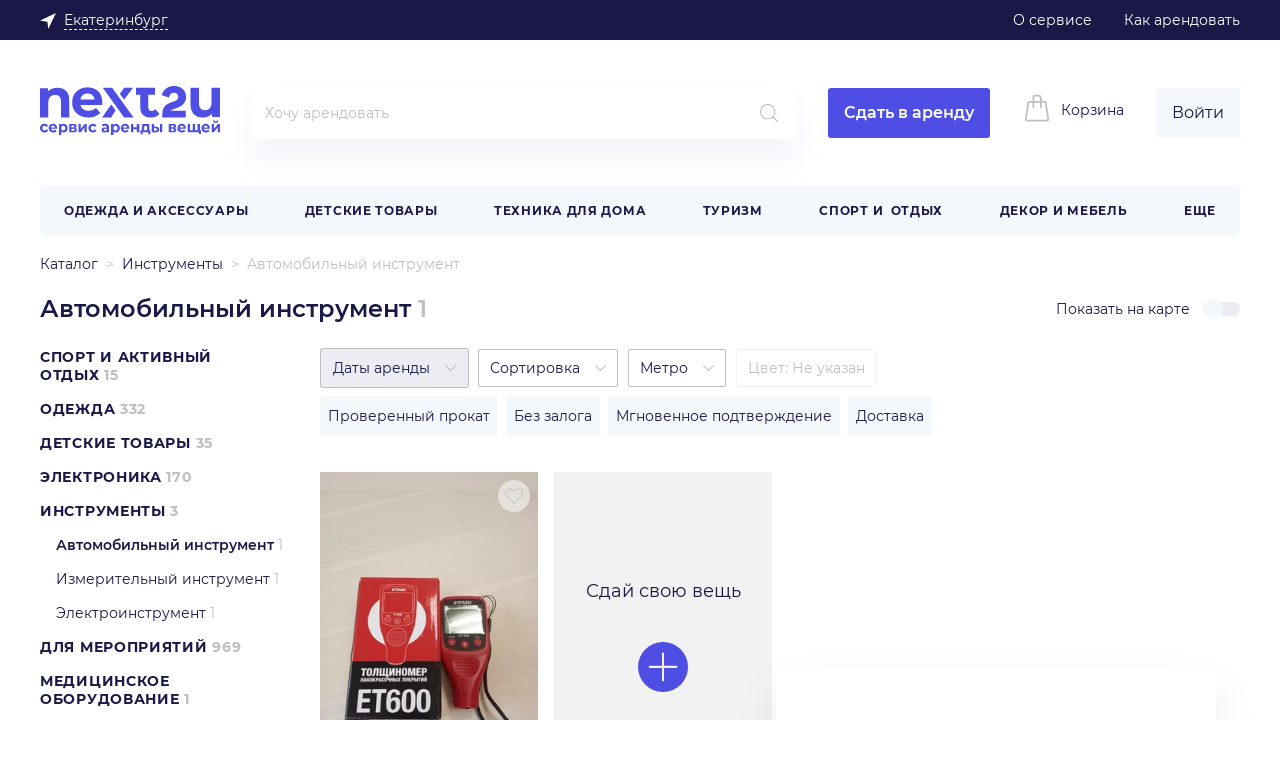

--- FILE ---
content_type: text/html; charset=UTF-8
request_url: https://ekb.next2u.ru/instrumenty/avtomobilnyy_instrument
body_size: 86031
content:
<!DOCTYPE html>
<html lang="ru-RU" prefix="og: http://ogp.me/ns#">
<head>
    <base href="/">
    <meta charset="UTF-8">
    <meta name="geo.placename" content="620026, Екатеринбург, ул. Мамина-Сибиряка, 101" /><meta name="geo.position" content="56.8443390;60.6169970" /><meta name="geo.region" content="RU-Свердловская область" /><meta name="ICBM" content="56.8443390, 60.6169970" />    <meta name="msvalidate.01" content="C1EAE4434E3A68CDF87D133454CB5AA3"/>
    <meta name="facebook-domain-verification" content="m4gzaaejlk7kt2o7kov7dhpq6blssh" />
        <title>
                    Автомобильный инструмент - прокат и аренда в городе Екатеринбург | «Next2U»            </title>
            <link rel="shortcut icon" href="/favicon2.ico" type="image/x-icon">
        <meta property="og:locale" content="ru-RU">
<meta property="og:site_name" content="next2u.ru">

                <link rel="preconnect" href="https://static.next2u.ru/" crossorigin>
                <link rel="dns-prefetch" href="https://static.next2u.ru/">
            
    
    
<script>var n2uRegisterJS = function (file, callback) {
                var script = document.createElement('script');
                script.src = file;
                script.async = true;
                if (typeof callback === "function") {
                    script.onload = callback;
                    script.onerror = callback;
                }
                document.head.appendChild(script);
            }</script>
<script>window.__JSON_DATA__ = {"env":{"CSRFToken":"371c09b1c57a08cbeef1fda683dc3e03","cookiesPrefix":"174a5ae0742e54222848070b83b7e054","isShowSearch":true,"rootHost":"https:\/\/next2u.ru\/","domainHost":"https:\/\/ekb.next2u.ru\/","whitelabel":null,"theme":null,"socketUrl":"wss:\/\/next2u.ru:4432","debug":false,"cdn_url":"https:\/\/static.next2u.ru","cdn_url_image":"https:\/\/staticwebp.next2u.ru","logoUrl":"https:\/\/static.next2u.ru\/logos\/default.svg","logoMobileUrl":"https:\/\/static.next2u.ru\/logos\/mobile-default.svg","uploadRootUrl":"https:\/\/staticwebp.next2u.ru\/upload","maxCoverDeposit":30000,"searchUrl":"https:\/\/ekb.next2u.ru\/","propertiesUrl":"https:\/\/ekb.next2u.ru\/catalog\/property-list","suggestsUrl":"https:\/\/ekb.next2u.ru\/catalog\/autocomplete","recentUrl":"https:\/\/ekb.next2u.ru\/catalog\/recent","currentRegionUrl":"https:\/\/ekb.next2u.ru\/current-region","wishlistUrl":"https:\/\/ekb.next2u.ru\/wishlist\/mark-item","loginUrl":"https:\/\/ekb.next2u.ru\/user\/login","registrationUrl":"https:\/\/ekb.next2u.ru\/user\/registration","registrationPhoneUrl":"https:\/\/ekb.next2u.ru\/user\/registration-phone","createPasswordEmailUrl":"https:\/\/ekb.next2u.ru\/user\/registration-by-email","createPasswordPhoneUrl":"https:\/\/ekb.next2u.ru\/user\/registration-phone2","recoveryUrl":"https:\/\/ekb.next2u.ru\/user\/recovery","recoveryPhoneUrl":"https:\/\/ekb.next2u.ru\/user\/recovery-phone2","updatePasswordEmailUrl":"https:\/\/ekb.next2u.ru\/user\/recovery-email2","updatePasswordPhoneUrl":"https:\/\/ekb.next2u.ru\/user\/recovery-phone3","itemCreateUrl":"https:\/\/ekb.next2u.ru\/item\/create","itemReviewsUrl":"https:\/\/ekb.next2u.ru\/booking\/item-reviews","userReviewsUrl":"https:\/\/ekb.next2u.ru\/booking\/user-reviews","bookingAvailabilityUrl":"https:\/\/ekb.next2u.ru\/booking\/rent-availability","bookingRequestUrl":"https:\/\/ekb.next2u.ru\/booking\/request","bookingAttachUrl":"https:\/\/ekb.next2u.ru\/booking\/attach","showPhoneUrl":"https:\/\/ekb.next2u.ru\/user\/showphone","showPhoneRegistrationUrl":"https:\/\/ekb.next2u.ru\/user\/showphone-registration","categoryCountsUrl":"https:\/\/ekb.next2u.ru\/category-counts","categoryListsUrl":"https:\/\/ekb.next2u.ru\/catalog\/category-list","subscribeToCategoryUrl":"https:\/\/ekb.next2u.ru\/catalog\/subscribe","scoringRequestUrl":"https:\/\/ekb.next2u.ru\/user\/verify","subscribeUrl":"https:\/\/ekb.next2u.ru\/subscription\/default\/subscribe"},"common":{"header":{"topBarLinks":[{"url":"https:\/\/promo.next2u.ru\/o-servise","label":"\u041e \u0441\u0435\u0440\u0432\u0438\u0441\u0435","goal":"HEADONAS","target":"_blank","rel":"nofollow noopener"},{"url":"https:\/\/ekb.next2u.ru\/pages\/kakarendovat","label":"\u041a\u0430\u043a \u0430\u0440\u0435\u043d\u0434\u043e\u0432\u0430\u0442\u044c","goal":"HEADKAKAREND"}],"hotLink":null,"topMenuItems":[{"id":804,"parentId":794,"name":"Microsoft","isMarked":false,"category":{"id":189,"type":"normal"}},{"id":666,"parentId":603,"name":"\u0410\u0432\u0442\u043e\u0431\u0430\u0433\u0430\u0436\u043d\u0438\u043a\u0438","isMarked":false,"category":{"id":866,"type":"normal"}},{"id":668,"parentId":633,"name":"\u0410\u0432\u0442\u043e\u0445\u043e\u043b\u043e\u0434\u0438\u043b\u044c\u043d\u0438\u043a\u0438","isMarked":false,"category":{"id":873,"type":"normal"}},{"id":480,"parentId":470,"name":"\u0410\u043a\u0443\u0441\u0442\u0438\u0447\u0435\u0441\u043a\u0438\u0435 \u0441\u0438\u0441\u0442\u0435\u043c\u044b","isMarked":false,"category":{"id":569,"type":"normal"}},{"id":435,"parentId":434,"name":"\u0410\u043b\u044c\u043f\u0438\u043d\u0438\u0437\u043c","isMarked":false,"category":{"id":62,"type":"normal"}},{"id":710,"parentId":234,"name":"\u0410\u043d\u0433\u0435\u043b\u044b","isMarked":false,"category":{"id":386,"type":"normal"}},{"id":715,"parentId":235,"name":"\u0410\u043d\u0433\u0435\u043b\u044b","isMarked":false,"category":{"id":377,"type":"normal"}},{"id":318,"parentId":824,"name":"\u0410\u0440\u0445\u0438\u0442\u0435\u043a\u0442\u0443\u0440\u0430","isMarked":false,"category":{"id":229,"type":"normal"}},{"id":470,"parentId":402,"name":"\u0410\u0443\u0434\u0438\u043e, \u0432\u0438\u0434\u0435\u043e \u0438 Hi-Fi \u0442\u0435\u0445\u043d\u0438\u043a\u0430","isMarked":false,"category":{"id":568,"type":"normal"}},{"id":672,"parentId":648,"name":"\u0411\u0430\u043b\u0430\u043a\u043b\u0430\u0432\u044b","isMarked":false,"category":{"id":807,"type":"normal"}},{"id":627,"parentId":626,"name":"\u0411\u0430\u0442\u0443\u0442\u044b","isMarked":false,"category":{"id":764,"type":"normal"}},{"id":657,"parentId":579,"name":"\u0411\u0435\u0433\u043e\u0432\u044b\u0435 \u043b\u044b\u0436\u0438","isMarked":false,"category":{"id":708,"type":"normal"}},{"id":755,"parentId":496,"name":"\u0411\u043b\u0435\u043d\u0434\u0435\u0440\u044b","isMarked":false,"category":{"id":595,"type":"normal"}},{"id":621,"parentId":620,"name":"\u0411\u043b\u043e\u043a\u0438","isMarked":false,"category":{"id":758,"type":"normal"}},{"id":785,"parentId":499,"name":"\u0411\u0440\u0438\u0442\u044c\u0435 \u0438 \u0441\u0442\u0440\u0438\u0436\u043a\u0430 \u0432\u043e\u043b\u043e\u0441","isMarked":false,"category":{"id":625,"type":"normal"}},{"id":284,"parentId":236,"name":"\u0412\u0435\u0435\u0440\u0430","isMarked":false,"category":{"id":398,"type":"normal"}},{"id":693,"parentId":40,"name":"\u0412\u0435\u0435\u0440\u0430","isMarked":false,"category":{"id":398,"type":"normal"}},{"id":585,"parentId":437,"name":"\u0412\u0435\u043b\u043e\u0441\u0438\u043f\u0435\u0434\u044b","isMarked":false,"category":{"id":50,"type":"normal"}},{"id":772,"parentId":498,"name":"\u0412\u0435\u043d\u0442\u0438\u043b\u044f\u0442\u043e\u0440\u044b","isMarked":false,"category":{"id":605,"type":"normal"}},{"id":567,"parentId":435,"name":"\u0412\u0435\u0440\u0435\u0432\u043a\u0438 \u0438 \u0440\u0435\u043f\u0448\u043d\u0443\u0440\u044b","isMarked":false,"category":{"id":699,"type":"normal"}},{"id":42,"parentId":36,"name":"\u0412\u0435\u0440\u0445\u043d\u044f\u044f \u043e\u0434\u0435\u0436\u0434\u0430","isMarked":false,"category":{"id":158,"type":"normal"}},{"id":302,"parentId":241,"name":"\u0412\u0435\u0441\u044b","isMarked":false,"category":{"id":194,"type":"normal"}},{"id":534,"parentId":479,"name":"\u0412\u0438\u0434\u0435\u043e\u043a\u0430\u043c\u0435\u0440\u044b","isMarked":false,"category":{"id":670,"type":"normal"}},{"id":353,"parentId":247,"name":"\u0412\u0438\u0442\u0440\u0438\u043d\u044b","isMarked":false,"category":{"id":239,"type":"normal"}},{"id":795,"parentId":792,"name":"\u0413\u0435\u0439\u043c\u043f\u0430\u0434\u044b \u0438 \u0434\u0436\u043e\u0439\u0441\u0442\u0438\u043a\u0438","isMarked":false,"category":{"id":638,"type":"normal"}},{"id":610,"parentId":609,"name":"\u0413\u0440\u0443\u0437\u0438\u043b\u0430 \u0438 \u043a\u0430\u0442\u0443\u0448\u043a\u0438","isMarked":false,"category":{"id":747,"type":"normal"}},{"id":824,"parentId":422,"name":"\u0414\u0435\u043a\u043e\u0440","isMarked":false,"category":{"id":144,"type":"normal"}},{"id":88,"parentId":38,"name":"\u0414\u0435\u0442\u0441\u043a\u0430\u044f \u043e\u0434\u0435\u0436\u0434\u0430 \u0443\u043d\u0438\u0441\u0435\u043a\u0441","isMarked":false,"category":{"id":375,"type":"normal"}},{"id":62,"parentId":39,"name":"\u0414\u0435\u0442\u0441\u043a\u0438\u0435 \u043a\u0430\u0440\u043d\u0430\u0432\u0430\u043b\u044c\u043d\u044b\u0435 \u043a\u043e\u0441\u0442\u044e\u043c\u044b","isMarked":false,"category":{"id":45,"type":"normal"}},{"id":36,"parentId":1,"name":"\u0416\u0435\u043d\u0441\u043a\u0430\u044f \u043e\u0434\u0435\u0436\u0434\u0430","isMarked":false,"category":{"id":29,"type":"normal"}},{"id":576,"parentId":436,"name":"\u0417\u0438\u043c\u043d\u044f\u044f \u0440\u044b\u0431\u0430\u043b\u043a\u0430","isMarked":false,"category":{"id":704,"type":"normal"}},{"id":792,"parentId":791,"name":"\u0418\u0433\u0440\u043e\u0432\u044b\u0435 \u0430\u043a\u0441\u0441\u0435\u0441\u0443\u0430\u0440\u044b","isMarked":false,"category":{"id":637,"type":"normal"}},{"id":506,"parentId":473,"name":"\u0418\u0433\u0440\u043e\u0432\u044b\u0435 \u0430\u043a\u0441\u0441\u0435\u0441\u0443\u0430\u0440\u044b","isMarked":false,"category":{"id":637,"type":"normal"}},{"id":620,"parentId":619,"name":"\u0419\u043e\u0433\u0430 \u0438 \u043f\u0438\u043b\u0430\u0442\u0435\u0441","isMarked":false,"category":{"id":757,"type":"normal"}},{"id":650,"parentId":239,"name":"\u041a\u0430\u0440\u043d\u0430\u0432\u0430\u043b\u044c\u043d\u044b\u0435 \u043a\u043e\u0441\u0442\u044e\u043c\u044b \u0434\u043b\u044f \u0434\u0435\u0442\u0435\u0439","isMarked":false,"category":{"id":45,"type":"normal"}},{"id":509,"parentId":474,"name":"\u041a\u0430\u0441\u0441\u043e\u0432\u044b\u0435 \u0430\u043f\u043f\u0430\u0440\u0430\u0442\u044b","isMarked":false,"category":{"id":648,"type":"normal"}},{"id":529,"parentId":478,"name":"\u041a\u043d\u043e\u043f\u043e\u0447\u043d\u044b\u0435 \u0442\u0435\u043b\u0435\u0444\u043e\u043d\u044b","isMarked":false,"category":{"id":664,"type":"normal"}},{"id":244,"parentId":237,"name":"\u041a\u043e\u043b\u044f\u0441\u043a\u0438","isMarked":false,"category":{"id":462,"type":"normal"}},{"id":829,"parentId":253,"name":"\u041a\u043e\u043b\u044f\u0441\u043a\u0438 \u0438\u043d\u0432\u0430\u043b\u0438\u0434\u043d\u044b\u0435","isMarked":false,"category":{"id":828,"type":"normal"}},{"id":687,"parentId":649,"name":"\u041a\u043e\u043d\u0442\u0430\u043a\u0442\u043d\u044b\u0439 \u0441\u043f\u043e\u0440\u0442","isMarked":false,"category":{"id":823,"type":"normal"}},{"id":229,"parentId":227,"name":"\u041a\u043e\u0441\u0442\u044e\u043c\u044b","isMarked":false,"category":{"id":393,"type":"normal"}},{"id":231,"parentId":228,"name":"\u041a\u043e\u0441\u0442\u044e\u043c\u044b","isMarked":false,"category":{"id":395,"type":"normal"}},{"id":234,"parentId":233,"name":"\u041a\u043e\u0441\u0442\u044e\u043c\u044b \u0434\u043b\u044f \u0432\u0437\u0440\u043e\u0441\u043b\u044b\u0445","isMarked":false,"category":{"id":170,"type":"normal"}},{"id":316,"parentId":243,"name":"\u041a\u0440\u043e\u0432\u0430\u0442\u043a\u0438 \u0438 \u043c\u0430\u043d\u0435\u0436\u0438","isMarked":false,"category":{"id":196,"type":"normal"}},{"id":652,"parentId":578,"name":"\u041b\u0430\u0432\u0438\u043d\u043d\u044b\u0435 \u0434\u0430\u0442\u0447\u0438\u043a\u0438","isMarked":false,"category":{"id":306,"type":"normal"}},{"id":595,"parentId":594,"name":"\u041c\u0430\u043d\u043a\u0438","isMarked":false,"category":{"id":732,"type":"normal"}},{"id":1,"parentId":0,"name":"\u041e\u0434\u0435\u0436\u0434\u0430 \u0438 \u0430\u043a\u0441\u0435\u0441\u0441\u0443\u0430\u0440\u044b","isMarked":false,"category":{"id":28,"type":"normal"}},{"id":833,"parentId":832,"name":"\u041f\u0430\u043b\u0430\u0442\u043a\u0438","isMarked":true,"category":{"id":58,"type":"normal"}},{"id":520,"parentId":475,"name":"\u041f\u0440\u043e\u0435\u043a\u0442\u043e\u0440\u044b","isMarked":false,"category":{"id":161,"type":"normal"}},{"id":501,"parentId":472,"name":"\u0420\u0430\u0434\u0438\u043e\u0443\u043f\u0440\u0430\u0432\u043b\u044f\u0435\u043c\u044b\u0435 \u043c\u043e\u0434\u0435\u043b\u0438","isMarked":false,"category":{"id":632,"type":"normal"}},{"id":523,"parentId":476,"name":"\u0420\u043e\u0431\u043e\u0442\u044b-\u043c\u043e\u0439\u0449\u0438\u043a\u0438","isMarked":false,"category":{"id":67,"type":"normal"}},{"id":823,"parentId":809,"name":"\u0420\u043e\u0431\u043e\u0442\u044b-\u043c\u043e\u0439\u0449\u0438\u043a\u0438","isMarked":true,"category":{"id":875,"type":"normal"}},{"id":526,"parentId":477,"name":"\u0422\u0435\u043b\u0435\u0432\u0438\u0437\u043e\u0440\u044b","isMarked":false,"category":{"id":661,"type":"normal"}},{"id":604,"parentId":603,"name":"\u0410\u0432\u0442\u043e\u043f\u0440\u0438\u0446\u0435\u043f\u044b","isMarked":false,"category":{"id":741,"type":"normal"}},{"id":844,"parentId":809,"name":"\u0420\u043e\u0431\u043e\u0442\u044b-\u043f\u044b\u043b\u0435\u0441\u043e\u0441\u044b","isMarked":true,"category":{"id":73,"type":"normal"}},{"id":805,"parentId":508,"name":"Nintendo","isMarked":false,"category":{"id":190,"type":"normal"}},{"id":238,"parentId":237,"name":"\u0410\u0432\u0442\u043e\u043a\u0440\u0435\u0441\u043b\u0430","isMarked":false,"category":{"id":36,"type":"normal"}},{"id":711,"parentId":234,"name":"\u0410\u043d\u0438\u043c\u0435","isMarked":false,"category":{"id":387,"type":"normal"}},{"id":716,"parentId":235,"name":"\u0410\u043d\u0438\u043c\u0435","isMarked":false,"category":{"id":378,"type":"normal"}},{"id":481,"parentId":470,"name":"\u0410\u0443\u0434\u0438\u043e\u043c\u0438\u043a\u0448\u0435\u0440\u044b","isMarked":false,"category":{"id":570,"type":"normal"}},{"id":541,"parentId":824,"name":"\u0411\u0430\u043d\u043a\u0438 \u0438 \u0431\u0443\u0442\u044b\u043b\u043a\u0438","isMarked":false,"category":{"id":509,"type":"normal"}},{"id":634,"parentId":633,"name":"\u0411\u0438\u043d\u043e\u043a\u043b\u0438 \u0438 \u043f\u043e\u0434\u0437\u043e\u0440\u043d\u044b\u0435 \u0442\u0440\u0443\u0431\u044b","isMarked":false,"category":{"id":797,"type":"normal"}},{"id":673,"parentId":648,"name":"\u0411\u043e\u0440\u0434\u0448\u043e\u0440\u0442\u044b","isMarked":false,"category":{"id":808,"type":"normal"}},{"id":756,"parentId":496,"name":"\u0412\u0430\u043a\u0443\u0443\u043c\u043d\u044b\u0435 \u0443\u043f\u0430\u043a\u043e\u0432\u0449\u0438\u043a\u0438 \u0438 \u0441\u0443-\u0432\u0438\u0434","isMarked":false,"category":{"id":587,"type":"normal"}},{"id":85,"parentId":37,"name":"\u0412\u0435\u0440\u0445\u043d\u044f\u044f \u043e\u0434\u0435\u0436\u0434\u0430","isMarked":false,"category":{"id":372,"type":"normal"}},{"id":303,"parentId":241,"name":"\u0412\u0438\u0434\u0435\u043e\u043d\u044f\u043d\u0438","isMarked":false,"category":{"id":503,"type":"normal"}},{"id":535,"parentId":479,"name":"\u0412\u0438\u0434\u0435\u043e\u0441\u0435\u043d\u0434\u0435\u0440\u044b","isMarked":false,"category":{"id":328,"type":"normal"}},{"id":586,"parentId":437,"name":"\u0412\u043e\u0434\u043d\u043e\u0435 \u0441\u043d\u0430\u0440\u044f\u0436\u0435\u043d\u0438\u0435 \u0438 \u0441\u043d\u0430\u0440\u044f\u0436\u0435\u043d\u0438\u0435 \u0434\u043b\u044f \u0434\u0430\u0439\u0432\u0438\u043d\u0433\u0430","isMarked":false,"category":{"id":126,"type":"normal"}},{"id":472,"parentId":402,"name":"\u0413\u0430\u0434\u0436\u0435\u0442\u044b","isMarked":false,"category":{"id":631,"type":"normal"}},{"id":694,"parentId":40,"name":"\u0413\u0430\u043b\u0441\u0442\u0443\u043a\u0438\/\u0431\u0430\u0431\u043e\u0447\u043a\u0438","isMarked":false,"category":{"id":399,"type":"normal"}},{"id":723,"parentId":236,"name":"\u0413\u0430\u043b\u0441\u0442\u0443\u043a\u0438\/\u0431\u0430\u0431\u043e\u0447\u043a\u0438","isMarked":false,"category":{"id":399,"type":"normal"}},{"id":658,"parentId":579,"name":"\u0413\u043e\u0440\u043d\u044b\u0435 \u043b\u044b\u0436\u0438 ","isMarked":false,"category":{"id":709,"type":"normal"}},{"id":237,"parentId":0,"name":"\u0414\u0435\u0442\u0441\u043a\u0438\u0435 \u0442\u043e\u0432\u0430\u0440\u044b","isMarked":false,"category":{"id":35,"type":"normal"}},{"id":354,"parentId":247,"name":"\u0414\u0438\u0432\u0430\u043d\u044b","isMarked":false,"category":{"id":240,"type":"normal"}},{"id":527,"parentId":477,"name":"\u0414\u043e\u043c\u0430\u0448\u043d\u0438\u0435 \u043a\u0438\u043d\u043e\u0442\u0435\u0430\u0442\u0440\u044b","isMarked":false,"category":{"id":662,"type":"normal"}},{"id":651,"parentId":435,"name":"\u0417\u0430\u0436\u0438\u043c\u044b \u0438 \u0436\u0443\u043c\u0430\u0440\u044b","isMarked":false,"category":{"id":861,"type":"normal"}},{"id":436,"parentId":434,"name":"\u0417\u0438\u043c\u043d\u0438\u0439 \u0438\u043d\u0432\u0435\u043d\u0442\u0430\u0440\u044c","isMarked":false,"category":{"id":31,"type":"normal"}},{"id":796,"parentId":792,"name":"\u0418\u0433\u0440\u043e\u0432\u044b\u0435 \u043a\u043b\u0430\u0432\u0438\u0430\u0442\u0443\u0440\u044b","isMarked":false,"category":{"id":639,"type":"normal"}},{"id":793,"parentId":791,"name":"\u0418\u0433\u0440\u044b","isMarked":false,"category":{"id":192,"type":"normal"}},{"id":507,"parentId":473,"name":"\u0418\u0433\u0440\u044b","isMarked":false,"category":{"id":192,"type":"normal"}},{"id":628,"parentId":626,"name":"\u041a\u0430\u0440\u0434\u0438\u043e\u0442\u0440\u0435\u043d\u0430\u0436\u0435\u0440\u044b","isMarked":false,"category":{"id":765,"type":"normal"}},{"id":63,"parentId":39,"name":"\u041a\u0430\u0440\u043d\u0430\u0432\u0430\u043b\u044c\u043d\u044b\u0435 \u043a\u043e\u0441\u0442\u044e\u043c\u044b \u0434\u043b\u044f \u0432\u0437\u0440\u043e\u0441\u043b\u044b\u0445","isMarked":false,"category":{"id":170,"type":"normal"}},{"id":692,"parentId":38,"name":"\u041a\u0430\u0440\u043d\u0430\u0432\u0430\u043b\u044c\u043d\u044b\u0435 \u043a\u043e\u0441\u0442\u044e\u043c\u044b \u0434\u043b\u044f \u0434\u0435\u0442\u0435\u0439","isMarked":false,"category":{"id":45,"type":"normal"}},{"id":611,"parentId":609,"name":"\u041a\u0430\u0442\u0443\u0448\u043a\u0438","isMarked":false,"category":{"id":748,"type":"normal"}},{"id":622,"parentId":620,"name":"\u041a\u043e\u0432\u0440\u0438\u043a\u0438 \u0434\u043b\u044f \u0439\u043e\u0433\u0438","isMarked":false,"category":{"id":759,"type":"normal"}},{"id":82,"parentId":36,"name":"\u041a\u043e\u043c\u0431\u0438\u043d\u0435\u0437\u043e\u043d\u044b","isMarked":false,"category":{"id":369,"type":"normal"}},{"id":510,"parentId":474,"name":"\u041a\u043e\u043c\u043f\u044c\u044e\u0442\u0435\u0440\u044b","isMarked":false,"category":{"id":649,"type":"normal"}},{"id":577,"parentId":436,"name":"\u041a\u043e\u043d\u044c\u043a\u0438","isMarked":false,"category":{"id":113,"type":"normal"}},{"id":830,"parentId":253,"name":"\u041a\u043e\u0441\u0442\u044b\u043b\u0438","isMarked":false,"category":{"id":840,"type":"normal"}},{"id":235,"parentId":233,"name":"\u041a\u043e\u0441\u0442\u044e\u043c\u044b \u0434\u043b\u044f \u0434\u0435\u0442\u0435\u0439","isMarked":false,"category":{"id":45,"type":"normal"}},{"id":293,"parentId":239,"name":"\u041a\u043e\u0441\u0442\u044e\u043c\u044b \u0434\u043b\u044f \u043c\u0430\u043b\u044c\u0447\u0438\u043a\u043e\u0432","isMarked":false,"category":{"id":46,"type":"normal"}},{"id":653,"parentId":578,"name":"\u041b\u0430\u0432\u0438\u043d\u043d\u044b\u0435 \u0440\u044e\u043a\u0437\u0430\u043a\u0438","isMarked":false,"category":{"id":304,"type":"normal"}},{"id":773,"parentId":498,"name":"\u041c\u0438\u043d\u0438-\u0445\u043e\u043b\u043e\u0434\u0438\u043b\u044c\u043d\u0438\u043a\u0438","isMarked":false,"category":{"id":606,"type":"normal"}},{"id":688,"parentId":649,"name":"\u041c\u044f\u0447\u0438","isMarked":false,"category":{"id":824,"type":"normal"}},{"id":596,"parentId":594,"name":"\u041e\u0440\u0443\u0436\u0438\u0435 \u0434\u043b\u044f \u043f\u043e\u0434\u0432\u043e\u0434\u043d\u043e\u0439 \u043e\u0445\u043e\u0442\u044b","isMarked":false,"category":{"id":733,"type":"normal"}},{"id":815,"parentId":809,"name":"\u041e\u0442\u043f\u0430\u0440\u0438\u0432\u0430\u0442\u0435\u043b\u0438","isMarked":false,"category":{"id":609,"type":"normal"}},{"id":530,"parentId":478,"name":"\u0420\u0430\u0434\u0438\u043e\u0441\u0442\u0430\u043d\u0446\u0438\u0438","isMarked":false,"category":{"id":665,"type":"normal"}},{"id":524,"parentId":476,"name":"\u0420\u043e\u0431\u043e\u0442\u044b-\u043f\u044b\u043b\u0435\u0441\u043e\u0441\u044b","isMarked":false,"category":{"id":73,"type":"normal"}},{"id":834,"parentId":832,"name":"\u0421\u043f\u0430\u043b\u044c\u043d\u0438\u043a\u0438","isMarked":true,"category":{"id":60,"type":"normal"}},{"id":605,"parentId":603,"name":"\u0421\u0443\u043c\u043a\u0438","isMarked":false,"category":{"id":742,"type":"normal"}},{"id":626,"parentId":619,"name":"\u0422\u0440\u0435\u043d\u0430\u0436\u0435\u0440\u044b","isMarked":false,"category":{"id":763,"type":"normal"}},{"id":786,"parentId":499,"name":"\u0423\u043a\u043b\u0430\u0434\u043a\u0430 \u0432\u043e\u043b\u043e\u0441","isMarked":false,"category":{"id":618,"type":"normal"}},{"id":502,"parentId":472,"name":"\u0423\u043c\u043d\u044b\u0435 \u0447\u0430\u0441\u044b","isMarked":false,"category":{"id":633,"type":"normal"}},{"id":521,"parentId":475,"name":"\u042d\u043a\u0440\u0430\u043d\u044b","isMarked":false,"category":{"id":162,"type":"normal"}},{"id":809,"parentId":0,"name":"\u0422\u0435\u0445\u043d\u0438\u043a\u0430 \u0434\u043b\u044f \u0434\u043e\u043c\u0430","isMarked":false,"category":{"id":604,"type":"normal"}},{"id":832,"parentId":0,"name":"\u0422\u0443\u0440\u0438\u0437\u043c","isMarked":false,"category":{"id":57,"type":"normal"}},{"id":434,"parentId":0,"name":"\u0421\u043f\u043e\u0440\u0442 \u0438  \u043e\u0442\u0434\u044b\u0445","isMarked":false,"category":{"id":5,"type":"normal"}},{"id":841,"parentId":241,"name":"\u041a\u043e\u0432\u0440\u0438\u043a\u0438","isMarked":false,"category":{"id":494,"type":"normal"}},{"id":806,"parentId":794,"name":"SEGA","isMarked":false,"category":{"id":191,"type":"normal"}},{"id":236,"parentId":233,"name":"\u0410\u043a\u0441\u0435\u0441\u0441\u0443\u0430\u0440\u044b","isMarked":false,"category":{"id":173,"type":"normal"}},{"id":542,"parentId":824,"name":"\u0411\u0443\u0442\u0430\u0444\u043e\u0440\u0438\u044f","isMarked":false,"category":{"id":510,"type":"normal"}},{"id":757,"parentId":496,"name":"\u0412\u0430\u0444\u0435\u043b\u044c\u043d\u0438\u0446\u044b","isMarked":false,"category":{"id":588,"type":"normal"}},{"id":635,"parentId":633,"name":"\u0413\u0435\u0440\u043c\u0435\u0442\u0438\u0447\u043d\u044b\u0435 \u0438 \u043a\u043e\u043c\u043f\u0440\u0435\u0441\u0438\u043e\u043d\u043d\u044b\u0435 \u043c\u0435\u0448\u043a\u0438","isMarked":false,"category":{"id":798,"type":"normal"}},{"id":270,"parentId":235,"name":"\u0413\u0435\u0440\u043e\u0438 \u0444\u0438\u043b\u044c\u043c\u043e\u0432","isMarked":false,"category":{"id":379,"type":"normal"}},{"id":255,"parentId":234,"name":"\u0413\u0435\u0440\u043e\u0438 \u0444\u0438\u043b\u044c\u043c\u043e\u0432","isMarked":false,"category":{"id":388,"type":"normal"}},{"id":587,"parentId":437,"name":"\u0413\u0438\u0440\u043e\u0441\u043a\u0443\u0442\u0435\u0440\u044b","isMarked":false,"category":{"id":728,"type":"normal"}},{"id":285,"parentId":236,"name":"\u0413\u043e\u043b\u043e\u0432\u043d\u044b\u0435 \u0443\u0431\u043e\u0440\u044b","isMarked":false,"category":{"id":400,"type":"normal"}},{"id":695,"parentId":40,"name":"\u0413\u043e\u043b\u043e\u0432\u043d\u044b\u0435 \u0443\u0431\u043e\u0440\u044b","isMarked":false,"category":{"id":400,"type":"normal"}},{"id":422,"parentId":0,"name":"\u0414\u0435\u043a\u043e\u0440 \u0438 \u043c\u0435\u0431\u0435\u043b\u044c","isMarked":false,"category":{"id":143,"type":"normal"}},{"id":239,"parentId":237,"name":"\u0414\u0435\u0442\u0441\u043a\u0430\u044f \u043e\u0434\u0435\u0436\u0434\u0430","isMarked":false,"category":{"id":38,"type":"normal"}},{"id":482,"parentId":470,"name":"\u0414\u0438\u043a\u0442\u043e\u0444\u043e\u043d\u044b","isMarked":false,"category":{"id":571,"type":"normal"}},{"id":674,"parentId":648,"name":"\u0417\u0430\u0449\u0438\u0442\u0430","isMarked":false,"category":{"id":809,"type":"normal"}},{"id":797,"parentId":792,"name":"\u0418\u0433\u0440\u043e\u0432\u044b\u0435 \u043a\u0440\u0435\u0441\u043b\u0430","isMarked":false,"category":{"id":640,"type":"normal"}},{"id":473,"parentId":402,"name":"\u0418\u0433\u0440\u044b \u0438 \u043a\u043e\u043d\u0441\u043e\u043b\u0438","isMarked":false,"category":{"id":85,"type":"normal"}},{"id":825,"parentId":247,"name":"\u041a\u0430\u043c\u0438\u043d\u044b","isMarked":false,"category":{"id":562,"type":"normal"}},{"id":568,"parentId":435,"name":"\u041a\u0430\u0440\u0430\u0431\u0438\u043d\u044b","isMarked":false,"category":{"id":77,"type":"normal"}},{"id":623,"parentId":620,"name":"\u041a\u043e\u043b\u044c\u0446\u0430","isMarked":false,"category":{"id":760,"type":"normal"}},{"id":794,"parentId":791,"name":"\u041a\u043e\u043d\u0441\u043e\u043b\u0438 \u0438 \u0438\u0433\u0440\u043e\u0432\u044b\u0435 \u043f\u0440\u0438\u0441\u0442\u0430\u0432\u043a\u0438","isMarked":false,"category":{"id":187,"type":"normal"}},{"id":508,"parentId":473,"name":"\u041a\u043e\u043d\u0441\u043e\u043b\u0438 \u0438 \u0438\u0433\u0440\u043e\u0432\u044b\u0435 \u043f\u0440\u0438\u0441\u0442\u0430\u0432\u043a\u0438","isMarked":false,"category":{"id":187,"type":"normal"}},{"id":43,"parentId":36,"name":"\u041a\u043e\u0441\u0442\u044e\u043c\u044b","isMarked":false,"category":{"id":80,"type":"normal"}},{"id":47,"parentId":37,"name":"\u041a\u043e\u0441\u0442\u044e\u043c\u044b","isMarked":false,"category":{"id":96,"type":"normal"}},{"id":58,"parentId":38,"name":"\u041a\u043e\u0441\u0442\u044e\u043c\u044b \u0434\u043b\u044f \u043c\u0430\u043b\u044c\u0447\u0438\u043a\u043e\u0432","isMarked":false,"category":{"id":46,"type":"normal"}},{"id":659,"parentId":579,"name":"\u041a\u0440\u0435\u043f\u043b\u0435\u043d\u0438\u044f \u0434\u043b\u044f \u043b\u044b\u0436","isMarked":false,"category":{"id":710,"type":"normal"}},{"id":578,"parentId":436,"name":"\u041b\u0430\u0432\u0438\u043d\u043d\u043e\u0435 \u043e\u0431\u043e\u0440\u0443\u0434\u043e\u0432\u0430\u043d\u0438\u0435","isMarked":false,"category":{"id":34,"type":"normal"}},{"id":654,"parentId":578,"name":"\u041b\u0430\u0432\u0438\u043d\u043d\u044b\u0435 \u0449\u0443\u043f\u044b","isMarked":false,"category":{"id":305,"type":"normal"}},{"id":511,"parentId":474,"name":"\u041b\u0430\u043c\u0438\u043d\u0430\u0442\u043e\u0440\u044b","isMarked":false,"category":{"id":650,"type":"normal"}},{"id":437,"parentId":434,"name":"\u041b\u0435\u0442\u043d\u0438\u0439 \u0438\u043d\u0432\u0435\u043d\u0442\u0430\u0440\u044c","isMarked":false,"category":{"id":49,"type":"normal"}},{"id":774,"parentId":498,"name":"\u041c\u0438\u043d\u0438\u043c\u043e\u0439\u043a\u0438","isMarked":false,"category":{"id":607,"type":"normal"}},{"id":37,"parentId":1,"name":"\u041c\u0443\u0436\u0441\u043a\u0430\u044f \u043e\u0434\u0435\u0436\u0434\u0430","isMarked":false,"category":{"id":89,"type":"normal"}},{"id":536,"parentId":479,"name":"\u041e\u0431\u044a\u0435\u043a\u0442\u0438\u0432\u044b, \u043e\u043f\u0442\u0438\u043a\u0430, \u0432\u0441\u043f\u044b\u0448\u043a\u0438","isMarked":false,"category":{"id":671,"type":"normal"}},{"id":816,"parentId":809,"name":"\u041f\u0430\u0440\u043e\u0433\u0435\u043d\u0435\u0440\u0430\u0442\u043e\u0440\u044b","isMarked":false,"category":{"id":610,"type":"normal"}},{"id":230,"parentId":227,"name":"\u041f\u043b\u0430\u0442\u044c\u044f","isMarked":false,"category":{"id":428,"type":"normal"}},{"id":232,"parentId":228,"name":"\u041f\u043b\u0430\u0442\u044c\u044f","isMarked":false,"category":{"id":427,"type":"normal"}},{"id":294,"parentId":239,"name":"\u041f\u043b\u0430\u0442\u044c\u044f \u0438 \u043e\u0434\u0435\u0436\u0434\u0430 \u0434\u043b\u044f \u0434\u0435\u0432\u043e\u0447\u0435\u043a","isMarked":false,"category":{"id":47,"type":"normal"}},{"id":597,"parentId":594,"name":"\u041f\u043e\u0434\u0441\u0443\u043c\u043a\u0438 \u0438 \u043f\u0430\u0442\u0440\u043e\u043d\u0442\u0430\u0448\u0438","isMarked":false,"category":{"id":734,"type":"normal"}},{"id":612,"parentId":609,"name":"\u041f\u0440\u0438\u043c\u0430\u043d\u043a\u0438 \u0440\u044b\u0431\u043e\u043b\u043e\u0432\u043d\u0435","isMarked":false,"category":{"id":749,"type":"normal"}},{"id":61,"parentId":39,"name":"\u0420\u043e\u0441\u0442\u043e\u0432\u044b\u0435 \u043a\u043e\u0441\u0442\u044e\u043c\u044b","isMarked":false,"category":{"id":172,"type":"normal"}},{"id":835,"parentId":832,"name":"\u0420\u044e\u043a\u0437\u0430\u043a\u0438","isMarked":false,"category":{"id":59,"type":"normal"}},{"id":629,"parentId":626,"name":"\u0421\u0438\u043b\u043e\u0432\u044b\u0435 \u0442\u0440\u0435\u043d\u0430\u0436\u0435\u0440\u044b","isMarked":false,"category":{"id":766,"type":"normal"}},{"id":689,"parentId":649,"name":"\u0421\u043a\u0430\u043d\u0434\u0438\u043d\u0430\u0432\u0441\u043a\u0438\u0435 \u043f\u0430\u043b\u043a\u0438","isMarked":false,"category":{"id":825,"type":"normal"}},{"id":531,"parentId":478,"name":"\u0421\u043c\u0430\u0440\u0442\u0444\u043e\u043d\u044b","isMarked":false,"category":{"id":284,"type":"normal"}},{"id":631,"parentId":619,"name":"\u0424\u0438\u0442\u043d\u0435\u0441","isMarked":false,"category":{"id":781,"type":"normal"}},{"id":503,"parentId":472,"name":"\u0424\u0438\u0442\u043d\u0435\u0441-\u0431\u0440\u0430\u0441\u043b\u0435\u0442\u044b","isMarked":false,"category":{"id":634,"type":"normal"}},{"id":831,"parentId":253,"name":"\u0425\u043e\u0434\u0443\u043d\u043a\u0438","isMarked":false,"category":{"id":846,"type":"normal"}},{"id":606,"parentId":603,"name":"\u0427\u0435\u043c\u043e\u0434\u0430\u043d\u044b","isMarked":false,"category":{"id":743,"type":"normal"}},{"id":438,"parentId":434,"name":"\u041e\u0431\u0443\u0432\u044c","isMarked":false,"category":{"id":70,"type":"normal"}},{"id":807,"parentId":794,"name":"Sony","isMarked":false,"category":{"id":188,"type":"normal"}},{"id":543,"parentId":824,"name":"\u0412\u0430\u0437\u044b","isMarked":false,"category":{"id":511,"type":"normal"}},{"id":636,"parentId":633,"name":"\u0413\u043e\u0440\u0435\u043b\u043a\u0438 \u0438 \u0437\u0430\u0436\u0438\u0433\u0430\u043b\u043a\u0438","isMarked":false,"category":{"id":799,"type":"normal"}},{"id":836,"parentId":832,"name":"\u0413\u043e\u0440\u0435\u043b\u043a\u0438 \u0438 \u043b\u0430\u043c\u043f\u044b","isMarked":false,"category":{"id":799,"type":"normal"}},{"id":758,"parentId":496,"name":"\u0413\u0440\u0438\u043b\u0438 \u0438 \u0430\u044d\u0440\u043e\u0433\u0440\u0438\u043b\u0438","isMarked":false,"category":{"id":596,"type":"normal"}},{"id":241,"parentId":237,"name":"\u0414\u043b\u044f \u043c\u0430\u043c \u0438 \u043d\u043e\u0432\u043e\u0440\u043e\u0436\u0434\u0435\u043d\u043d\u044b\u0445","isMarked":false,"category":{"id":493,"type":"normal"}},{"id":256,"parentId":234,"name":"\u0416\u0438\u0432\u043e\u0442\u043d\u044b\u0435","isMarked":false,"category":{"id":185,"type":"normal"}},{"id":271,"parentId":235,"name":"\u0416\u0438\u0432\u043e\u0442\u043d\u044b\u0435","isMarked":false,"category":{"id":320,"type":"normal"}},{"id":675,"parentId":648,"name":"\u0417\u0430\u0449\u0438\u0442\u043d\u044b\u0435 \u0448\u043b\u0435\u043c\u044b \u0438 \u043c\u0430\u0441\u043a\u0438","isMarked":false,"category":{"id":810,"type":"normal"}},{"id":696,"parentId":40,"name":"\u0417\u043e\u043d\u0442\u044b","isMarked":false,"category":{"id":401,"type":"normal"}},{"id":724,"parentId":236,"name":"\u0417\u043e\u043d\u0442\u044b","isMarked":false,"category":{"id":401,"type":"normal"}},{"id":798,"parentId":792,"name":"\u0418\u0433\u0440\u043e\u0432\u044b\u0435 \u043c\u044b\u0448\u0438","isMarked":false,"category":{"id":641,"type":"normal"}},{"id":569,"parentId":435,"name":"\u041a\u0430\u0441\u043a\u0438","isMarked":false,"category":{"id":700,"type":"normal"}},{"id":355,"parentId":247,"name":"\u041a\u0430\u0447\u0435\u043b\u0438","isMarked":false,"category":{"id":563,"type":"normal"}},{"id":789,"parentId":402,"name":"\u041a\u0432\u0430\u0434\u0440\u043e\u043a\u043e\u043f\u0442\u0435\u0440\u044b","isMarked":false,"category":{"id":867,"type":"normal"}},{"id":588,"parentId":437,"name":"\u041b\u043e\u0434\u043a\u0438 \u0438 \u0431\u0430\u0439\u0434\u0430\u0440\u043a\u0438","isMarked":false,"category":{"id":99,"type":"normal"}},{"id":579,"parentId":436,"name":"\u041b\u044b\u0436\u0438 \u0438 \u0430\u043a\u0441\u0435\u0441\u0441\u0443\u0430\u0440\u044b","isMarked":false,"category":{"id":705,"type":"normal"}},{"id":660,"parentId":579,"name":"\u041b\u044b\u0436\u043d\u044b\u0435 \u0431\u043e\u0442\u0438\u043d\u043a\u0438","isMarked":false,"category":{"id":711,"type":"normal"}},{"id":483,"parentId":470,"name":"\u041c\u0430\u0433\u043d\u0438\u0442\u043e\u043b\u044b","isMarked":false,"category":{"id":572,"type":"normal"}},{"id":253,"parentId":0,"name":"\u041c\u0435\u0434\u0438\u0446\u0438\u043d\u0430","isMarked":false,"category":{"id":100,"type":"normal"}},{"id":775,"parentId":498,"name":"\u041c\u043e\u0439\u043a\u0438 \u0432\u044b\u0441\u043e\u043a\u043e\u0433\u043e \u0434\u0430\u0432\u043b\u0435\u043d\u0438\u044f","isMarked":false,"category":{"id":870,"type":"normal"}},{"id":307,"parentId":241,"name":"\u041c\u043e\u043b\u043e\u043a\u043e\u043e\u0442\u0441\u043e\u0441\u044b","isMarked":false,"category":{"id":308,"type":"normal"}},{"id":512,"parentId":474,"name":"\u041c\u0424\u0423","isMarked":false,"category":{"id":651,"type":"normal"}},{"id":594,"parentId":434,"name":"\u041e\u0445\u043e\u0442\u0430","isMarked":false,"category":{"id":731,"type":"normal"}},{"id":817,"parentId":809,"name":"\u041f\u0430\u0440\u043e\u043e\u0447\u0438\u0441\u0442\u0438\u0442\u0435\u043b\u0438","isMarked":false,"category":{"id":611,"type":"normal"}},{"id":44,"parentId":36,"name":"\u041f\u043b\u0430\u0442\u044c\u044f","isMarked":true,"category":{"id":30,"type":"normal"}},{"id":59,"parentId":38,"name":"\u041f\u043b\u0430\u0442\u044c\u044f \u0438 \u043e\u0434\u0435\u0436\u0434\u0430 \u0434\u043b\u044f \u0434\u0435\u0432\u043e\u0447\u0435\u043a","isMarked":false,"category":{"id":47,"type":"normal"}},{"id":598,"parentId":594,"name":"\u041f\u0440\u0438\u0446\u0435\u043b\u044b","isMarked":false,"category":{"id":735,"type":"normal"}},{"id":624,"parentId":620,"name":"\u0420\u0435\u043c\u043d\u0438, \u0433\u0430\u043c\u0430\u043a\u0438 \u0438 \u043b\u0435\u043d\u0442\u044b","isMarked":false,"category":{"id":761,"type":"normal"}},{"id":613,"parentId":609,"name":"\u0420\u044b\u0431\u043e\u043b\u043e\u0432\u043d\u044b\u0435 \u0438\u0441\u0442\u0440\u0443\u043c\u0435\u043d\u0442\u044b","isMarked":false,"category":{"id":750,"type":"normal"}},{"id":537,"parentId":479,"name":"\u0421\u0432\u0435\u0442","isMarked":false,"category":{"id":266,"type":"normal"}},{"id":86,"parentId":37,"name":"\u0421\u043c\u043e\u043a\u0438\u043d\u0433\u0438","isMarked":false,"category":{"id":156,"type":"normal"}},{"id":655,"parentId":578,"name":"\u0421\u043d\u0435\u0436\u043d\u044b\u0435 \u043b\u043e\u043f\u0430\u0442\u044b","isMarked":false,"category":{"id":307,"type":"normal"}},{"id":749,"parentId":243,"name":"\u0421\u0442\u0443\u043b\u044c\u0447\u0438\u043a\u0438 \u0434\u043b\u044f \u043a\u043e\u0440\u043c\u043b\u0435\u043d\u0438\u044f","isMarked":false,"category":{"id":497,"type":"normal"}},{"id":690,"parentId":649,"name":"\u0422\u0435\u043d\u043d\u0438\u0441","isMarked":false,"category":{"id":826,"type":"normal"}},{"id":544,"parentId":824,"name":"\u0414\u0435\u043a\u043e\u0440\u0430\u0442\u0438\u0432\u043d\u044b\u0435 \u043f\u043e\u0434\u0443\u0448\u043a\u0438","isMarked":false,"category":{"id":512,"type":"normal"}},{"id":38,"parentId":1,"name":"\u0414\u0435\u0442\u0441\u043a\u0430\u044f \u043e\u0434\u0435\u0436\u0434\u0430","isMarked":false,"category":{"id":38,"type":"normal"}},{"id":257,"parentId":234,"name":"\u0417\u043d\u0430\u043c\u0435\u043d\u0438\u0442\u043e\u0441\u0442\u0438","isMarked":false,"category":{"id":179,"type":"normal"}},{"id":717,"parentId":235,"name":"\u0417\u043d\u0430\u043c\u0435\u043d\u0438\u0442\u043e\u0441\u0442\u0438","isMarked":false,"category":{"id":314,"type":"normal"}},{"id":799,"parentId":792,"name":"\u0418\u0433\u0440\u043e\u0432\u044b\u0435 \u043d\u0430\u0443\u0448\u043d\u0438\u043a\u0438","isMarked":false,"category":{"id":642,"type":"normal"}},{"id":676,"parentId":648,"name":"\u041a\u0435\u043f\u043a\u0438","isMarked":false,"category":{"id":811,"type":"normal"}},{"id":637,"parentId":633,"name":"\u041a\u043e\u0432\u0440\u0438\u043a\u0438","isMarked":false,"category":{"id":294,"type":"normal"}},{"id":356,"parentId":247,"name":"\u041a\u043e\u043c\u043e\u0434\u044b","isMarked":false,"category":{"id":242,"type":"normal"}},{"id":474,"parentId":402,"name":"\u041a\u043e\u043c\u043f\u044c\u044e\u0442\u0435\u0440\u043d\u0430\u044f \u0438 \u043e\u0440\u0433\u0442\u0435\u0445\u043d\u0438\u043a\u0430","isMarked":false,"category":{"id":630,"type":"normal"}},{"id":286,"parentId":236,"name":"\u041a\u043e\u0440\u043e\u043d\u044b \u0438 \u0434\u0438\u0430\u0434\u0435\u043c\u044b","isMarked":false,"category":{"id":402,"type":"normal"}},{"id":697,"parentId":40,"name":"\u041a\u043e\u0440\u043e\u043d\u044b \u0438 \u0434\u0438\u0430\u0434\u0435\u043c\u044b","isMarked":false,"category":{"id":402,"type":"normal"}},{"id":759,"parentId":496,"name":"\u041a\u043e\u0444\u0435\u0432\u0430\u0440\u043a\u0438","isMarked":false,"category":{"id":871,"type":"normal"}},{"id":570,"parentId":435,"name":"\u041a\u043e\u0448\u043a\u0438","isMarked":false,"category":{"id":79,"type":"normal"}},{"id":589,"parentId":437,"name":"\u041b\u043e\u043d\u0433\u0431\u043e\u0440\u0434\u044b","isMarked":false,"category":{"id":730,"type":"normal"}},{"id":661,"parentId":579,"name":"\u041b\u044b\u0436\u043d\u044b\u0435 \u043f\u0430\u043b\u043a\u0438","isMarked":false,"category":{"id":712,"type":"normal"}},{"id":484,"parentId":470,"name":"\u041c\u0438\u043a\u0440\u043e\u0444\u043e\u043d\u044b","isMarked":false,"category":{"id":573,"type":"normal"}},{"id":513,"parentId":474,"name":"\u041d\u043e\u0443\u0442\u0431\u0443\u043a\u0438","isMarked":false,"category":{"id":652,"type":"normal"}},{"id":776,"parentId":498,"name":"\u041e\u0431\u043e\u0433\u0440\u0435\u0432\u0430\u0442\u0435\u043b\u044c\u043d\u044b\u0435 \u043f\u0440\u0438\u0431\u043e\u0440\u044b","isMarked":false,"category":{"id":608,"type":"normal"}},{"id":837,"parentId":832,"name":"\u041f\u043e\u0445\u043e\u0434\u043d\u0430\u044f \u043c\u0435\u0431\u0435\u043b\u044c","isMarked":false,"category":{"id":800,"type":"normal"}},{"id":603,"parentId":434,"name":"\u041f\u0443\u0442\u0435\u0448\u0435\u0441\u0442\u0432\u0438\u044f","isMarked":false,"category":{"id":740,"type":"normal"}},{"id":245,"parentId":237,"name":"\u0420\u044e\u043a\u0437\u0430\u043a\u0438-\u043f\u0435\u0440\u0435\u043d\u043e\u0441\u043a\u0438","isMarked":false,"category":{"id":198,"type":"normal"}},{"id":614,"parentId":609,"name":"\u0421\u0430\u0434\u043a\u0438 \u0438 \u043f\u043e\u0434\u0441\u0430\u0447\u0435\u043a\u0438","isMarked":false,"category":{"id":751,"type":"normal"}},{"id":580,"parentId":436,"name":"\u0421\u0430\u043d\u043a\u0438 \u0438 \u0442\u044e\u0431\u0438\u043d\u0433\u0438","isMarked":false,"category":{"id":114,"type":"normal"}},{"id":599,"parentId":594,"name":"\u0421\u043d\u0430\u0440\u044f\u0436\u0435\u043d\u0438\u0435 \u0434\u043b\u044f \u043f\u043e\u0434\u0432\u043e\u0434\u043d\u043e\u0439 \u043e\u0445\u043e\u0442\u044b","isMarked":false,"category":{"id":736,"type":"normal"}},{"id":533,"parentId":479,"name":"\u0424\u043e\u0442\u043e\u0430\u043f\u043f\u0430\u0440\u0430\u0442\u044b","isMarked":false,"category":{"id":669,"type":"normal"}},{"id":750,"parentId":243,"name":"\u0425\u043e\u0434\u0443\u043d\u043a\u0438 \u0438 \u043f\u0440\u044b\u0433\u0443\u043d\u043a\u0438","isMarked":false,"category":{"id":500,"type":"normal"}},{"id":227,"parentId":1,"name":"\u0418\u0441\u0442\u043e\u0440\u0438\u0447\u0435\u0441\u043a\u0438\u0435 \u043a\u043e\u0441\u0442\u044e\u043c\u044b \u0438 \u043f\u043b\u0430\u0442\u044c\u044f","isMarked":false,"category":{"id":392,"type":"normal"}},{"id":228,"parentId":1,"name":"\u0420\u0435\u0442\u0440\u043e-\u043a\u043e\u0441\u0442\u044e\u043c\u044b \u0438 \u043f\u043b\u0430\u0442\u044c\u044f","isMarked":false,"category":{"id":394,"type":"normal"}},{"id":545,"parentId":824,"name":"\u0417\u0435\u0440\u043a\u0430\u043b\u0430","isMarked":false,"category":{"id":513,"type":"normal"}},{"id":251,"parentId":0,"name":"\u0418\u043d\u0441\u0442\u0440\u0443\u043c\u0435\u043d\u0442\u044b","isMarked":false,"category":{"id":115,"type":"normal"}},{"id":718,"parentId":235,"name":"\u0418\u0441\u0442\u043e\u0440\u0438\u0447\u0435\u0441\u043a\u0438\u0435 \u043a\u043e\u0441\u0442\u044e\u043c\u044b","isMarked":false,"category":{"id":318,"type":"normal"}},{"id":677,"parentId":648,"name":"\u041a\u043e\u043c\u0431\u0438\u043d\u0435\u0437\u043e\u043d\u044b","isMarked":false,"category":{"id":812,"type":"normal"}},{"id":259,"parentId":234,"name":"\u041a\u043e\u0440\u043e\u043b\u0435\u0432\u0441\u043a\u0438\u0439 \u0434\u0432\u043e\u0440","isMarked":false,"category":{"id":184,"type":"normal"}},{"id":287,"parentId":236,"name":"\u041a\u043e\u0440\u0441\u0435\u0442\u044b","isMarked":false,"category":{"id":403,"type":"normal"}},{"id":698,"parentId":40,"name":"\u041a\u043e\u0440\u0441\u0435\u0442\u044b","isMarked":false,"category":{"id":403,"type":"normal"}},{"id":760,"parentId":496,"name":"\u041a\u043e\u0444\u0435\u043c\u0430\u0448\u0438\u043d\u044b","isMarked":false,"category":{"id":872,"type":"normal"}},{"id":358,"parentId":247,"name":"\u041a\u0440\u0435\u0441\u043b\u0430","isMarked":true,"category":{"id":244,"type":"normal"}},{"id":571,"parentId":435,"name":"\u041b\u0435\u0434\u043e\u0431\u0443\u0440\u044b","isMarked":false,"category":{"id":292,"type":"normal"}},{"id":243,"parentId":237,"name":"\u041c\u0435\u0431\u0435\u043b\u044c","isMarked":false,"category":{"id":195,"type":"normal"}},{"id":485,"parentId":470,"name":"\u041c\u0443\u0437\u044b\u043a\u0430\u043b\u044c\u043d\u044b\u0435 \u0446\u0435\u043d\u0442\u0440\u044b","isMarked":false,"category":{"id":574,"type":"normal"}},{"id":638,"parentId":633,"name":"\u041c\u0443\u043b\u044c\u0442\u0438\u0442\u0443\u043b\u044b","isMarked":false,"category":{"id":801,"type":"normal"}},{"id":777,"parentId":498,"name":"\u041e\u0442\u043f\u0430\u0440\u0438\u0432\u0430\u0442\u0435\u043b\u0438","isMarked":false,"category":{"id":609,"type":"normal"}},{"id":800,"parentId":792,"name":"\u041e\u0447\u043a\u0438 \u0432\u0438\u0440\u0442\u0443\u0430\u043b\u044c\u043d\u043e\u0439 \u0440\u0435\u0430\u043b\u044c\u043d\u043e\u0441\u0442\u0438","isMarked":false,"category":{"id":643,"type":"normal"}},{"id":514,"parentId":474,"name":"\u041f\u0435\u0440\u0438\u0444\u0435\u0440\u0438\u044f","isMarked":false,"category":{"id":653,"type":"normal"}},{"id":45,"parentId":36,"name":"\u041f\u043b\u044f\u0436\u043d\u0430\u044f \u043e\u0434\u0435\u0436\u0434\u0430","isMarked":false,"category":{"id":125,"type":"normal"}},{"id":475,"parentId":402,"name":"\u041f\u0440\u043e\u0435\u043a\u0442\u043e\u0440\u044b \u0438 \u044d\u043a\u0440\u0430\u043d\u044b","isMarked":false,"category":{"id":93,"type":"normal"}},{"id":310,"parentId":241,"name":"\u0420\u0430\u0434\u0438\u043e\u043d\u044f\u043d\u0438","isMarked":false,"category":{"id":504,"type":"normal"}},{"id":838,"parentId":832,"name":"\u0420\u0430\u0446\u0438\u0438","isMarked":false,"category":{"id":865,"type":"normal"}},{"id":590,"parentId":437,"name":"\u0420\u043e\u043b\u0438\u043a\u0438","isMarked":false,"category":{"id":97,"type":"normal"}},{"id":609,"parentId":434,"name":"\u0420\u044b\u0431\u0430\u043b\u043a\u0430","isMarked":false,"category":{"id":746,"type":"normal"}},{"id":664,"parentId":436,"name":"\u0421\u043d\u0435\u0433\u043e\u0441\u0442\u0443\u043f\u044b","isMarked":false,"category":{"id":862,"type":"normal"}},{"id":87,"parentId":37,"name":"\u0421\u043f\u043e\u0440\u0442\u0438\u0432\u043d\u044b\u0435 \u043a\u043e\u0441\u0442\u044e\u043c\u044b","isMarked":false,"category":{"id":373,"type":"normal"}},{"id":89,"parentId":38,"name":"\u0421\u043f\u043e\u0440\u0442\u0438\u0432\u043d\u044b\u0435 \u043a\u043e\u0441\u0442\u044e\u043c\u044b","isMarked":false,"category":{"id":376,"type":"normal"}},{"id":615,"parentId":609,"name":"\u0423\u0434\u043e\u0447\u043a\u0438, \u0443\u0434\u0438\u043b\u0438\u0449\u0430 \u0438 \u0441\u043f\u0438\u043d\u043d\u0438\u043d\u0433\u0438","isMarked":false,"category":{"id":752,"type":"normal"}},{"id":600,"parentId":594,"name":"\u0427\u0435\u0445\u043b\u044b","isMarked":false,"category":{"id":737,"type":"normal"}},{"id":317,"parentId":243,"name":"\u0428\u0435\u0437\u043b\u043e\u043d\u0433\u0438 \u0438 \u043a\u0430\u0447\u0430\u043b\u043a\u0438","isMarked":false,"category":{"id":197,"type":"normal"}},{"id":538,"parentId":479,"name":"\u042d\u043a\u0448\u043d-\u043a\u0430\u043c\u0435\u0440\u044b","isMarked":false,"category":{"id":262,"type":"normal"}},{"id":242,"parentId":237,"name":"\u0418\u0433\u0440\u0443\u0448\u043a\u0438","isMarked":false,"category":{"id":71,"type":"normal"}},{"id":546,"parentId":824,"name":"\u041a\u0430\u043d\u0430\u0442\u044b","isMarked":false,"category":{"id":514,"type":"normal"}},{"id":273,"parentId":235,"name":"\u041a\u043e\u0440\u043e\u043b\u0435\u0432\u0441\u043a\u0438\u0439 \u0434\u0432\u043e\u0440","isMarked":false,"category":{"id":319,"type":"normal"}},{"id":288,"parentId":236,"name":"\u041a\u0440\u044b\u043b\u044c\u044f","isMarked":false,"category":{"id":404,"type":"normal"}},{"id":699,"parentId":40,"name":"\u041a\u0440\u044b\u043b\u044c\u044f","isMarked":false,"category":{"id":404,"type":"normal"}},{"id":678,"parentId":648,"name":"\u041a\u0443\u0440\u0442\u043a\u0438 \u0434\u043b\u044f \u0441\u043d\u043e\u0443\u0431\u043e\u0440\u0434\u0430","isMarked":false,"category":{"id":813,"type":"normal"}},{"id":761,"parentId":496,"name":"\u041a\u0443\u0445\u043e\u043d\u043d\u044b\u0435 \u0432\u0435\u0441\u044b","isMarked":false,"category":{"id":589,"type":"normal"}},{"id":359,"parentId":247,"name":"\u041b\u0430\u0432\u043a\u0438","isMarked":false,"category":{"id":245,"type":"normal"}},{"id":572,"parentId":435,"name":"\u041b\u0435\u0434\u043e\u0440\u0443\u0431\u044b","isMarked":false,"category":{"id":76,"type":"normal"}},{"id":712,"parentId":234,"name":"\u041c\u0430\u043d\u044c\u044f\u043a\u0438 \u0438 \u0443\u0431\u0438\u0439\u0446\u044b","isMarked":false,"category":{"id":177,"type":"normal"}},{"id":39,"parentId":1,"name":"\u041c\u0430\u0441\u043a\u0430\u0440\u0430\u0434 \u0438 \u043a\u043e\u0441\u0442\u044e\u043c\u044b","isMarked":true,"category":{"id":170,"type":"normal"}},{"id":669,"parentId":633,"name":"\u041d\u0430\u0432\u0438\u0433\u0430\u0442\u043e\u0440\u044b","isMarked":false,"category":{"id":864,"type":"normal"}},{"id":486,"parentId":470,"name":"\u041d\u0430\u0443\u0448\u043d\u0438\u043a\u0438","isMarked":false,"category":{"id":575,"type":"normal"}},{"id":778,"parentId":498,"name":"\u041f\u0430\u0440\u043e\u0433\u0435\u043d\u0435\u0440\u0430\u0442\u043e\u0440\u044b","isMarked":false,"category":{"id":610,"type":"normal"}},{"id":515,"parentId":474,"name":"\u041f\u043b\u0430\u043d\u0448\u0435\u0442\u044b","isMarked":false,"category":{"id":654,"type":"normal"}},{"id":476,"parentId":402,"name":"\u0420\u043e\u0431\u043e\u0442\u044b","isMarked":false,"category":{"id":66,"type":"normal"}},{"id":801,"parentId":792,"name":"\u0420\u0443\u043b\u0438","isMarked":false,"category":{"id":644,"type":"normal"}},{"id":591,"parentId":437,"name":"\u0421\u0430\u043c\u043e\u043a\u0430\u0442\u044b","isMarked":false,"category":{"id":98,"type":"normal"}},{"id":581,"parentId":436,"name":"\u0421\u043d\u043e\u0443\u0431\u043e\u0440\u0434\u044b \u0438 \u0430\u043a\u0441\u0435\u0441\u0441\u0443\u0430\u0440\u044b","isMarked":false,"category":{"id":8,"type":"normal"}},{"id":80,"parentId":36,"name":"\u0421\u043f\u043e\u0440\u0442\u0438\u0432\u043d\u044b\u0435 \u043a\u043e\u0441\u0442\u044e\u043c\u044b","isMarked":false,"category":{"id":370,"type":"normal"}},{"id":734,"parentId":241,"name":"\u0421\u0442\u0435\u0440\u0438\u043b\u0438\u0437\u0430\u0442\u043e\u0440\u044b","isMarked":false,"category":{"id":502,"type":"normal"}},{"id":64,"parentId":39,"name":"\u0422\u0430\u043d\u0446\u0435\u0432\u0430\u043b\u044c\u043d\u044b\u0435 \u043a\u043e\u0441\u0442\u044e\u043c\u044b","isMarked":false,"category":{"id":171,"type":"normal"}},{"id":619,"parentId":434,"name":"\u0422\u0440\u0435\u043d\u0430\u0436\u0451\u0440\u044b \u0438 \u0444\u0438\u0442\u043d\u0435\u0441","isMarked":false,"category":{"id":86,"type":"normal"}},{"id":479,"parentId":0,"name":"\u0424\u043e\u0442\u043e-\u0412\u0438\u0434\u0435\u043e","isMarked":false,"category":{"id":84,"type":"normal"}},{"id":616,"parentId":609,"name":"\u0425\u0440\u0430\u043d\u0435\u043d\u0438\u0435 \u0438 \u043f\u0435\u0440\u0435\u043d\u043e\u0441\u043a\u0438","isMarked":false,"category":{"id":753,"type":"normal"}},{"id":547,"parentId":824,"name":"\u041a\u043b\u0435\u0442\u043a\u0438","isMarked":false,"category":{"id":515,"type":"normal"}},{"id":762,"parentId":496,"name":"\u041a\u0443\u0445\u043e\u043d\u043d\u044b\u0435 \u043a\u043e\u043c\u0431\u0430\u0439\u043d\u044b","isMarked":false,"category":{"id":597,"type":"normal"}},{"id":719,"parentId":235,"name":"\u041c\u0430\u043d\u044c\u044f\u043a\u0438 \u0438 \u0443\u0431\u0438\u0439\u0446\u044b","isMarked":false,"category":{"id":312,"type":"normal"}},{"id":289,"parentId":236,"name":"\u041c\u0430\u0441\u043a\u0438","isMarked":false,"category":{"id":405,"type":"normal"}},{"id":700,"parentId":40,"name":"\u041c\u0430\u0441\u043a\u0438","isMarked":false,"category":{"id":405,"type":"normal"}},{"id":839,"parentId":832,"name":"\u041d\u0430\u0432\u0438\u0433\u0430\u0446\u0438\u044f","isMarked":false,"category":{"id":864,"type":"normal"}},{"id":260,"parentId":234,"name":"\u041d\u0430\u0446\u0438\u043e\u043d\u0430\u043b\u044c\u043d\u044b\u0435 \u043a\u043e\u0441\u0442\u044e\u043c\u044b","isMarked":false,"category":{"id":182,"type":"normal"}},{"id":573,"parentId":435,"name":"\u041e\u0431\u0432\u044f\u0437\u043a\u0438","isMarked":false,"category":{"id":701,"type":"normal"}},{"id":679,"parentId":648,"name":"\u041e\u0447\u043a\u0438 \u0438 \u043c\u0430\u0441\u043a\u0438","isMarked":false,"category":{"id":814,"type":"normal"}},{"id":639,"parentId":633,"name":"\u041f\u0430\u043b\u0430\u0442\u043a\u0438, \u0442\u0435\u043d\u0442\u044b \u0438 \u0448\u0430\u0442\u0440\u044b","isMarked":true,"category":{"id":58,"type":"normal"}},{"id":779,"parentId":498,"name":"\u041f\u0430\u0440\u043e\u043e\u0447\u0438\u0441\u0442\u0438\u0442\u0435\u043b\u0438","isMarked":false,"category":{"id":611,"type":"normal"}},{"id":487,"parentId":470,"name":"\u041f\u043e\u0440\u0442\u0430\u0442\u0438\u0432\u043d\u044b\u0435 \u043a\u043e\u043b\u043e\u043d\u043a\u0438","isMarked":false,"category":{"id":576,"type":"normal"}},{"id":516,"parentId":474,"name":"\u041f\u0440\u0438\u043d\u0442\u0435\u0440\u044b","isMarked":false,"category":{"id":655,"type":"normal"}},{"id":827,"parentId":247,"name":"\u041f\u0443\u0444\u044b","isMarked":false,"category":{"id":564,"type":"normal"}},{"id":592,"parentId":437,"name":"\u0421\u043a\u0435\u0439\u0442\u0431\u043e\u0440\u0434\u044b","isMarked":false,"category":{"id":858,"type":"normal"}},{"id":802,"parentId":792,"name":"\u0421\u0442\u0440\u0438\u043c\u0438\u043d\u0433","isMarked":false,"category":{"id":645,"type":"normal"}},{"id":477,"parentId":402,"name":"\u0422\u0435\u043b\u0435\u0432\u0438\u0437\u043e\u0440\u044b \u0438 \u0434\u043e\u043c\u0430\u0448\u043d\u0438\u0435 \u043a\u0438\u043d\u043e\u0442\u0435\u0430\u0442\u0440\u044b","isMarked":false,"category":{"id":660,"type":"normal"}},{"id":633,"parentId":434,"name":"\u0422\u0443\u0440\u0438\u0437\u043c","isMarked":false,"category":{"id":57,"type":"normal"}},{"id":735,"parentId":241,"name":"\u0423\u0432\u043b\u0430\u0436\u043d\u0438\u0442\u0435\u043b\u0438 \u0432\u043e\u0437\u0434\u0443\u0445\u0430","isMarked":false,"category":{"id":505,"type":"normal"}},{"id":582,"parentId":436,"name":"\u0425\u043e\u043a\u043a\u0435\u0439","isMarked":false,"category":{"id":706,"type":"normal"}},{"id":617,"parentId":609,"name":"\u042d\u0445\u043e\u043b\u043e\u0442\u044b","isMarked":false,"category":{"id":754,"type":"normal"}},{"id":83,"parentId":36,"name":"\u042e\u0431\u043a\u0438","isMarked":false,"category":{"id":371,"type":"normal"}},{"id":548,"parentId":824,"name":"\u041a\u043e\u0432\u0440\u044b \u0438 \u0434\u043e\u0440\u043e\u0436\u043a\u0438","isMarked":false,"category":{"id":516,"type":"normal"}},{"id":763,"parentId":496,"name":"\u041c\u0438\u043a\u0440\u043e\u0432\u043e\u043b\u043d\u043e\u0432\u044b\u0435 \u043f\u0435\u0447\u0438","isMarked":false,"category":{"id":598,"type":"normal"}},{"id":274,"parentId":235,"name":"\u041d\u0430\u0446\u0438\u043e\u043d\u0430\u043b\u044c\u043d\u044b\u0435 \u043a\u043e\u0441\u0442\u044e\u043c\u044b","isMarked":false,"category":{"id":317,"type":"normal"}},{"id":261,"parentId":234,"name":"\u041d\u0435\u0447\u0438\u0441\u0442\u0430\u044f \u0441\u0438\u043b\u0430","isMarked":false,"category":{"id":174,"type":"normal"}},{"id":701,"parentId":40,"name":"\u041e\u0440\u0443\u0436\u0438\u0435","isMarked":false,"category":{"id":406,"type":"normal"}},{"id":725,"parentId":236,"name":"\u041e\u0440\u0443\u0436\u0438\u0435","isMarked":false,"category":{"id":406,"type":"normal"}},{"id":670,"parentId":633,"name":"\u041f\u0430\u043b\u043a\u0438 \u0442\u0440\u0435\u043a\u0438\u043d\u0433\u043e\u0432\u044b\u0435","isMarked":false,"category":{"id":863,"type":"normal"}},{"id":680,"parentId":648,"name":"\u041f\u0435\u0440\u0447\u0430\u0442\u043a\u0438 \u0438 \u0432\u0430\u0440\u0435\u0436\u043a\u0438","isMarked":false,"category":{"id":815,"type":"normal"}},{"id":488,"parentId":470,"name":"\u041f\u0440\u043e\u0438\u0433\u0440\u044b\u0432\u0430\u0442\u0435\u043b\u0438 \u0432\u0438\u043d\u0438\u043b\u043e\u0432\u044b\u0445 \u0434\u0438\u0441\u043a\u043e\u0432 \u0438 \u0430\u043a\u0441\u0435\u0441\u0441\u0443\u0430\u0440\u044b","isMarked":false,"category":{"id":577,"type":"normal"}},{"id":780,"parentId":498,"name":"\u041f\u044b\u043b\u0435\u0441\u043e\u0441\u044b","isMarked":false,"category":{"id":612,"type":"normal"}},{"id":517,"parentId":474,"name":"\u0421\u043a\u0430\u043d\u0435\u0440\u044b","isMarked":false,"category":{"id":656,"type":"normal"}},{"id":361,"parentId":247,"name":"\u0421\u0442\u043e\u0439\u043a\u0438 ","isMarked":false,"category":{"id":247,"type":"normal"}},{"id":574,"parentId":435,"name":"\u0421\u0442\u0440\u0430\u0445\u043e\u0432\u043e\u0447\u043d\u044b\u0435 \u0438 \u0441\u043f\u0443\u0441\u043a\u043e\u0432\u044b\u0435 \u0443\u0441\u0442\u0440\u043e\u0439\u0441\u0442\u0432\u0430","isMarked":false,"category":{"id":702,"type":"normal"}},{"id":478,"parentId":402,"name":"\u0422\u0435\u043b\u0435\u0444\u043e\u043d\u044b","isMarked":false,"category":{"id":95,"type":"normal"}},{"id":250,"parentId":0,"name":"\u0425\u043e\u0431\u0431\u0438","isMarked":false,"category":{"id":82,"type":"normal"}},{"id":648,"parentId":434,"name":"\u042d\u043a\u0438\u043f\u0438\u0440\u043e\u0432\u043a\u0430 \u0438 \u0441\u043f\u043e\u0440\u0442\u0438\u0432\u043d\u0430\u044f \u0437\u0430\u0449\u0438\u0442\u0430","isMarked":false,"category":{"id":806,"type":"normal"}},{"id":549,"parentId":824,"name":"\u041a\u043e\u0440\u0437\u0438\u043d\u044b","isMarked":false,"category":{"id":517,"type":"normal"}},{"id":764,"parentId":496,"name":"\u041c\u0438\u043d\u0438-\u043f\u0435\u0447\u0438","isMarked":false,"category":{"id":599,"type":"normal"}},{"id":275,"parentId":235,"name":"\u041d\u0435\u0447\u0438\u0441\u0442\u0430\u044f \u0441\u0438\u043b\u0430","isMarked":false,"category":{"id":309,"type":"normal"}},{"id":714,"parentId":234,"name":"\u041d\u043e\u0432\u043e\u0433\u043e\u0434\u043d\u0438\u0435","isMarked":false,"category":{"id":389,"type":"normal"}},{"id":702,"parentId":40,"name":"\u041e\u0447\u043a\u0438","isMarked":false,"category":{"id":407,"type":"normal"}},{"id":726,"parentId":236,"name":"\u041e\u0447\u043a\u0438","isMarked":false,"category":{"id":407,"type":"normal"}},{"id":640,"parentId":633,"name":"\u041f\u043e\u0445\u043e\u0434\u043d\u0430\u044f \u043c\u0435\u0431\u0435\u043b\u044c","isMarked":false,"category":{"id":800,"type":"normal"}},{"id":489,"parentId":470,"name":"\u0420\u0430\u0434\u0438\u043e\u043f\u0440\u0438\u0435\u043c\u043d\u0438\u043a\u0438","isMarked":false,"category":{"id":578,"type":"normal"}},{"id":681,"parentId":648,"name":"\u0421\u0432\u0438\u0442\u0435\u0440\u044b","isMarked":false,"category":{"id":816,"type":"normal"}},{"id":362,"parentId":247,"name":"\u0421\u0442\u043e\u043b\u044b","isMarked":true,"category":{"id":248,"type":"normal"}},{"id":498,"parentId":402,"name":"\u0422\u0435\u0445\u043d\u0438\u043a\u0430 \u0434\u043b\u044f \u0434\u043e\u043c\u0430","isMarked":false,"category":{"id":604,"type":"normal"}},{"id":781,"parentId":498,"name":"\u0423\u0432\u043b\u0430\u0436\u043d\u0438\u0442\u0435\u043b\u0438 \u0432\u043e\u0437\u0434\u0443\u0445\u0430","isMarked":false,"category":{"id":613,"type":"normal"}},{"id":819,"parentId":809,"name":"\u0423\u0432\u043b\u0430\u0436\u043d\u0438\u0442\u0435\u043b\u0438 \u0432\u043e\u0437\u0434\u0443\u0445\u0430","isMarked":false,"category":{"id":613,"type":"normal"}},{"id":518,"parentId":474,"name":"\u0428\u0440\u0435\u0434\u0435\u0440\u044b","isMarked":false,"category":{"id":657,"type":"normal"}},{"id":247,"parentId":422,"name":"\u041c\u0435\u0431\u0435\u043b\u044c","isMarked":false,"category":{"id":145,"type":"normal"}},{"id":765,"parentId":496,"name":"\u041c\u0443\u043b\u044c\u0442\u0438\u0432\u0430\u0440\u043a\u0438","isMarked":false,"category":{"id":600,"type":"normal"}},{"id":550,"parentId":824,"name":"\u041d\u0430\u0432\u0438\u0433\u0430\u0446\u0438\u044f","isMarked":false,"category":{"id":518,"type":"normal"}},{"id":720,"parentId":235,"name":"\u041d\u043e\u0432\u043e\u0433\u043e\u0434\u043d\u0438\u0435","isMarked":false,"category":{"id":385,"type":"normal"}},{"id":41,"parentId":1,"name":"\u041e\u0431\u0443\u0432\u044c","isMarked":false,"category":{"id":168,"type":"normal"}},{"id":290,"parentId":236,"name":"\u041f\u0430\u0440\u0438\u043a\u0438","isMarked":false,"category":{"id":408,"type":"normal"}},{"id":703,"parentId":40,"name":"\u041f\u0430\u0440\u0438\u043a\u0438","isMarked":false,"category":{"id":408,"type":"normal"}},{"id":262,"parentId":234,"name":"\u041f\u0438\u0440\u0430\u0442\u044b \u0438 \u043f\u0438\u0440\u0430\u0442\u043a\u0438","isMarked":false,"category":{"id":176,"type":"normal"}},{"id":641,"parentId":633,"name":"\u041f\u043e\u0445\u043e\u0434\u043d\u0430\u044f \u043f\u043e\u0441\u0443\u0434\u0430","isMarked":false,"category":{"id":802,"type":"normal"}},{"id":490,"parentId":470,"name":"\u0420\u0435\u0441\u0438\u0432\u0435\u0440\u044b","isMarked":false,"category":{"id":579,"type":"normal"}},{"id":682,"parentId":648,"name":"\u0421\u043e\u0444\u0442\u0448\u0435\u043b\u043b \u0438 \u0432\u0435\u0442\u0440\u043e\u0432\u043a\u0438","isMarked":false,"category":{"id":817,"type":"normal"}},{"id":363,"parentId":247,"name":"\u0421\u0442\u0443\u043b\u044c\u044f","isMarked":true,"category":{"id":160,"type":"normal"}},{"id":499,"parentId":402,"name":"\u0422\u0435\u0445\u043d\u0438\u043a\u0430 \u0434\u043b\u044f \u043a\u0440\u0430\u0441\u043e\u0442\u044b","isMarked":false,"category":{"id":617,"type":"normal"}},{"id":782,"parentId":498,"name":"\u0423\u0442\u044e\u0433\u0438","isMarked":false,"category":{"id":614,"type":"normal"}},{"id":766,"parentId":496,"name":"\u041d\u0430\u0441\u0442\u043e\u043b\u044c\u043d\u044b\u0435 \u043f\u043b\u0438\u0442\u044b ","isMarked":false,"category":{"id":601,"type":"normal"}},{"id":551,"parentId":824,"name":"\u041d\u043e\u0432\u044b\u0439 \u0433\u043e\u0434","isMarked":false,"category":{"id":525,"type":"normal"}},{"id":276,"parentId":235,"name":"\u041e\u0432\u043e\u0449\u0438\/\u0424\u0440\u0443\u043a\u0442\u044b","isMarked":false,"category":{"id":460,"type":"normal"}},{"id":704,"parentId":40,"name":"\u041f\u0435\u0440\u0447\u0430\u0442\u043a\u0438","isMarked":false,"category":{"id":409,"type":"normal"}},{"id":727,"parentId":236,"name":"\u041f\u0435\u0440\u0447\u0430\u0442\u043a\u0438","isMarked":false,"category":{"id":409,"type":"normal"}},{"id":671,"parentId":633,"name":"\u0420\u0430\u0446\u0438\u0438","isMarked":false,"category":{"id":865,"type":"normal"}},{"id":263,"parentId":234,"name":"\u0420\u0435\u043b\u0438\u0433\u0438\u044f","isMarked":false,"category":{"id":390,"type":"normal"}},{"id":491,"parentId":470,"name":"\u0421\u0430\u0443\u043d\u0434\u0431\u0430\u0440\u044b","isMarked":false,"category":{"id":580,"type":"normal"}},{"id":496,"parentId":402,"name":"\u0422\u0435\u0445\u043d\u0438\u043a\u0430 \u0434\u043b\u044f \u043a\u0443\u0445\u043d\u0438","isMarked":false,"category":{"id":586,"type":"normal"}},{"id":683,"parentId":648,"name":"\u0422\u043e\u043b\u0441\u0442\u043e\u0432\u043a\u0438 \u0438 \u0444\u043b\u0438\u0441","isMarked":false,"category":{"id":818,"type":"normal"}},{"id":828,"parentId":247,"name":"\u0422\u0443\u043c\u0431\u044b","isMarked":false,"category":{"id":565,"type":"normal"}},{"id":783,"parentId":498,"name":"\u0428\u0432\u0435\u0439\u043d\u0430\u044f \u0442\u0435\u0445\u043d\u0438\u043a\u0430","isMarked":false,"category":{"id":615,"type":"normal"}},{"id":320,"parentId":824,"name":"\u041e\u0441\u0432\u0435\u0449\u0435\u043d\u0438\u0435","isMarked":false,"category":{"id":214,"type":"normal"}},{"id":705,"parentId":40,"name":"\u041f\u0435\u0440\u044c\u044f","isMarked":false,"category":{"id":410,"type":"normal"}},{"id":728,"parentId":236,"name":"\u041f\u0435\u0440\u044c\u044f","isMarked":false,"category":{"id":410,"type":"normal"}},{"id":277,"parentId":235,"name":"\u041f\u0438\u0440\u0430\u0442\u044b \u0438 \u043f\u0438\u0440\u0430\u0442\u043a\u0438","isMarked":false,"category":{"id":311,"type":"normal"}},{"id":642,"parentId":633,"name":"\u0420\u044e\u043a\u0437\u0430\u043a\u0438 \u0438 \u0441\u0443\u043c\u043a\u0438","isMarked":false,"category":{"id":59,"type":"normal"}},{"id":265,"parentId":234,"name":"\u0421\u043a\u0430\u0437\u043e\u0447\u043d\u044b\u0435 \u043f\u0435\u0440\u0441\u043e\u043d\u0430\u0436\u0438 \u0438 \u0433\u0435\u0440\u043e\u0438 \u043c\u0443\u043b\u044c\u0442\u0444\u0438\u043b\u044c\u043c\u043e\u0432","isMarked":false,"category":{"id":175,"type":"normal"}},{"id":767,"parentId":496,"name":"\u0421\u043e\u043a\u043e\u0432\u044b\u0436\u0438\u043c\u0430\u043b\u043a\u0438","isMarked":false,"category":{"id":590,"type":"normal"}},{"id":492,"parentId":470,"name":"\u0423\u0434\u043e\u0447\u043a\u0438 \u0438 \u0432\u0435\u0442\u0440\u043e\u0437\u0430\u0449\u0438\u0442\u044b","isMarked":false,"category":{"id":581,"type":"normal"}},{"id":684,"parentId":648,"name":"\u0428\u0430\u043f\u043a\u0438 \u0438 \u0448\u0430\u0440\u0444\u044b","isMarked":false,"category":{"id":819,"type":"normal"}},{"id":826,"parentId":247,"name":"\u0428\u0438\u0440\u043c\u044b \u0438 \u0437\u0430\u0434\u043d\u0438\u043a\u0438","isMarked":false,"category":{"id":566,"type":"normal"}},{"id":493,"parentId":470,"name":"DVD-, Blu-Ray-\u043f\u043b\u0435\u0435\u0440\u044b","isMarked":false,"category":{"id":582,"type":"normal"}},{"id":291,"parentId":236,"name":"\u041f\u043b\u0430\u0449\u0438\/\u041d\u0430\u043a\u0438\u0434\u043a\u0438\/\u0428\u0443\u0431\u044b","isMarked":false,"category":{"id":411,"type":"normal"}},{"id":706,"parentId":40,"name":"\u041f\u043b\u0430\u0449\u0438\/\u041d\u0430\u043a\u0438\u0434\u043a\u0438\/\u0428\u0443\u0431\u044b","isMarked":false,"category":{"id":411,"type":"normal"}},{"id":552,"parentId":824,"name":"\u0420\u0430\u043c\u044b \u0438 \u0440\u0430\u043c\u043a\u0438","isMarked":false,"category":{"id":534,"type":"normal"}},{"id":278,"parentId":235,"name":"\u0420\u0435\u043b\u0438\u0433\u0438\u044f","isMarked":false,"category":{"id":458,"type":"normal"}},{"id":643,"parentId":633,"name":"\u0421\u043a\u043b\u0430\u0434\u043d\u044b\u0435 \u0438\u043d\u0441\u0442\u0440\u0443\u043c\u0435\u043d\u0442\u044b","isMarked":false,"category":{"id":803,"type":"normal"}},{"id":266,"parentId":234,"name":"\u0421\u0443\u043f\u0435\u0440\u0433\u0435\u0440\u043e\u0438 \u0438 \u0433\u0435\u0440\u043e\u0438 \u043a\u043e\u043c\u0438\u043a\u0441\u043e\u0432","isMarked":false,"category":{"id":178,"type":"normal"}},{"id":768,"parentId":496,"name":"\u0421\u0443\u0448\u0438\u043b\u043a\u0438 \u0434\u043b\u044f \u043e\u0432\u043e\u0449\u0435\u0439 \u0438 \u0444\u0440\u0443\u043a\u0442\u043e\u0432","isMarked":false,"category":{"id":591,"type":"normal"}},{"id":685,"parentId":648,"name":"\u0428\u0442\u0430\u043d\u044b \u0434\u043b\u044f \u0441\u043d\u043e\u0443\u0431\u043e\u0440\u0434\u0430","isMarked":false,"category":{"id":820,"type":"normal"}},{"id":754,"parentId":470,"name":"MP3-\u043f\u043b\u0435\u0435\u0440\u044b","isMarked":false,"category":{"id":583,"type":"normal"}},{"id":553,"parentId":824,"name":"\u0420\u0430\u0441\u0442\u0435\u043d\u0438\u044f","isMarked":false,"category":{"id":535,"type":"normal"}},{"id":279,"parentId":235,"name":"\u0421\u043a\u0430\u0437\u043e\u0447\u043d\u044b\u0435 \u043f\u0435\u0440\u0441\u043e\u043d\u0430\u0436\u0438 \u0438 \u0433\u0435\u0440\u043e\u0438 \u043c\u0443\u043b\u044c\u0442\u0444\u0438\u043b\u044c\u043c\u043e\u0432","isMarked":false,"category":{"id":310,"type":"normal"}},{"id":644,"parentId":633,"name":"\u0421\u043f\u0430\u043b\u044c\u043d\u044b\u0435 \u043c\u0435\u0448\u043a\u0438","isMarked":true,"category":{"id":60,"type":"normal"}},{"id":707,"parentId":40,"name":"\u0421\u0443\u043c\u043a\u0438 \u0438 \u043a\u043b\u0430\u0442\u0447\u0438","isMarked":false,"category":{"id":412,"type":"normal"}},{"id":729,"parentId":236,"name":"\u0421\u0443\u043c\u043a\u0438 \u0438 \u043a\u043b\u0430\u0442\u0447\u0438","isMarked":false,"category":{"id":412,"type":"normal"}},{"id":769,"parentId":496,"name":"\u0422\u0435\u0440\u043c\u043e\u043f\u043e\u0442\u044b \u0438 \u0447\u0430\u0439\u043d\u0438\u043a\u0438","isMarked":false,"category":{"id":592,"type":"normal"}},{"id":267,"parentId":234,"name":"\u0423\u043d\u0438\u0444\u043e\u0440\u043c\u0430","isMarked":false,"category":{"id":180,"type":"normal"}},{"id":554,"parentId":824,"name":"\u0421\u0435\u0440\u0432\u0438\u0440\u043e\u0432\u043a\u0430 \u0441\u0442\u043e\u043b\u0430","isMarked":false,"category":{"id":536,"type":"normal"}},{"id":645,"parentId":633,"name":"\u0421\u0443\u043c\u043a\u0438-\u0445\u043e\u043b\u043e\u0434\u0438\u043b\u044c\u043d\u0438\u043a\u0438","isMarked":false,"category":{"id":804,"type":"normal"}},{"id":280,"parentId":235,"name":"\u0421\u0443\u043f\u0435\u0440\u0433\u0435\u0440\u043e\u0438 \u0438 \u0433\u0435\u0440\u043e\u0438 \u043a\u043e\u043c\u0438\u043a\u0441\u043e\u0432","isMarked":false,"category":{"id":313,"type":"normal"}},{"id":770,"parentId":496,"name":"\u0425\u043b\u0435\u0431\u043e\u043f\u0435\u0447\u043a\u0438","isMarked":false,"category":{"id":602,"type":"normal"}},{"id":713,"parentId":234,"name":"\u0426\u0438\u0440\u043a\u043e\u0432\u044b\u0435","isMarked":false,"category":{"id":391,"type":"normal"}},{"id":708,"parentId":40,"name":"\u0427\u0430\u0441\u044b \u0438 \u0443\u043a\u0440\u0430\u0448\u0435\u043d\u0438\u044f","isMarked":false,"category":{"id":413,"type":"normal"}},{"id":730,"parentId":236,"name":"\u0427\u0430\u0441\u044b \u0438 \u0443\u043a\u0440\u0430\u0448\u0435\u043d\u0438\u044f","isMarked":false,"category":{"id":413,"type":"normal"}},{"id":555,"parentId":824,"name":"\u0421\u0442\u0430\u0442\u0443\u044d\u0442\u043a\u0438","isMarked":false,"category":{"id":546,"type":"normal"}},{"id":281,"parentId":235,"name":"\u0423\u043d\u0438\u0444\u043e\u0440\u043c\u0430","isMarked":false,"category":{"id":315,"type":"normal"}},{"id":646,"parentId":633,"name":"\u0424\u043e\u043d\u0430\u0440\u0438","isMarked":false,"category":{"id":805,"type":"normal"}},{"id":556,"parentId":824,"name":"\u0422\u0435\u043a\u0441\u0442\u0438\u043b\u044c","isMarked":false,"category":{"id":200,"type":"normal"}},{"id":721,"parentId":235,"name":"\u0426\u0432\u0435\u0442\u044b\/\u0420\u0430\u0441\u0442\u0435\u043d\u0438\u044f","isMarked":false,"category":{"id":459,"type":"normal"}},{"id":557,"parentId":824,"name":"\u0424\u043e\u0442\u043e\u0437\u043e\u043d\u044b","isMarked":false,"category":{"id":560,"type":"normal"}},{"id":722,"parentId":235,"name":"\u0426\u0438\u0440\u043a\u043e\u0432\u044b\u0435","isMarked":false,"category":{"id":457,"type":"normal"}},{"id":40,"parentId":1,"name":"\u0410\u043a\u0441\u0435\u0441\u0441\u0443\u0430\u0440\u044b","isMarked":false,"category":{"id":397,"type":"normal"}},{"id":601,"parentId":594,"name":"\u0410\u043a\u0441\u0435\u0441\u0441\u0443\u0430\u0440\u044b","isMarked":false,"category":{"id":739,"type":"normal"}},{"id":607,"parentId":603,"name":"\u0410\u043a\u0441\u0435\u0441\u0441\u0443\u0430\u0440\u044b","isMarked":false,"category":{"id":744,"type":"normal"}},{"id":814,"parentId":809,"name":"\u041e\u0431\u043e\u0433\u0440\u0435\u0432\u0430\u0442\u0435\u043b\u044c\u043d\u044b\u0435 \u043f\u0440\u0438\u0431\u043e\u0440\u044b","isMarked":false,"category":{"id":608,"type":"normal"}},{"id":665,"parentId":437,"name":"\u042d\u043b\u0435\u043a\u0442\u0440\u043e\u0442\u0440\u0430\u043d\u0441\u043f\u043e\u0440\u0442","isMarked":false,"category":{"id":635,"type":"normal"}},{"id":558,"parentId":824,"name":"\u042f\u0449\u0438\u043a\u0438 \u0438 \u0447\u0435\u043c\u043e\u0434\u0430\u043d\u044b","isMarked":false,"category":{"id":561,"type":"normal"}},{"id":583,"parentId":436,"name":"\u0410\u043a\u0441\u0435\u0441\u0441\u0443\u0430\u0440\u044b","isMarked":false,"category":{"id":703,"type":"normal"}},{"id":662,"parentId":579,"name":"\u0410\u043a\u0441\u0435\u0441\u0441\u0443\u0430\u0440\u044b","isMarked":false,"category":{"id":714,"type":"normal"}},{"id":667,"parentId":609,"name":"\u0410\u043a\u0441\u0435\u0441\u0441\u0443\u0430\u0440\u044b","isMarked":false,"category":{"id":755,"type":"normal"}},{"id":233,"parentId":0,"name":"\u041a\u0430\u0440\u043d\u0430\u0432\u0430\u043b","isMarked":false,"category":{"id":169,"type":"normal"}},{"id":522,"parentId":475,"name":"\u0410\u043a\u0441\u0435\u0441\u0441\u0443\u0430\u0440\u044b","isMarked":false,"category":{"id":659,"type":"normal"}},{"id":528,"parentId":477,"name":"\u0410\u043a\u0441\u0435\u0441\u0441\u0443\u0430\u0440\u044b","isMarked":false,"category":{"id":663,"type":"normal"}},{"id":539,"parentId":479,"name":"\u0410\u043a\u0441\u0435\u0441\u0441\u0443\u0430\u0440\u044b","isMarked":false,"category":{"id":672,"type":"normal"}},{"id":649,"parentId":434,"name":"\u0414\u0440\u0443\u0433\u0438\u0435 \u0432\u0438\u0434\u044b \u0441\u043f\u043e\u0440\u0442\u0430","isMarked":false,"category":{"id":822,"type":"normal"}},{"id":771,"parentId":496,"name":"\u0414\u0440\u0443\u0433\u043e\u0435","isMarked":false,"category":{"id":593,"type":"normal"}},{"id":519,"parentId":474,"name":"\u0414\u0440\u0443\u0433\u043e\u0435","isMarked":false,"category":{"id":658,"type":"normal"}},{"id":268,"parentId":234,"name":"\u0414\u0440\u0443\u0433\u043e\u0435","isMarked":false,"category":{"id":186,"type":"normal"}},{"id":525,"parentId":476,"name":"\u0414\u0440\u0443\u0433\u043e\u0435","isMarked":false,"category":{"id":567,"type":"normal"}},{"id":784,"parentId":498,"name":"\u0414\u0440\u0443\u0433\u043e\u0435","isMarked":false,"category":{"id":616,"type":"normal"}},{"id":787,"parentId":499,"name":"\u0414\u0440\u0443\u0433\u043e\u0435","isMarked":false,"category":{"id":696,"type":"normal"}},{"id":788,"parentId":472,"name":"\u0414\u0440\u0443\u0433\u043e\u0435","isMarked":false,"category":{"id":631,"type":"normal"}},{"id":790,"parentId":478,"name":"\u0414\u0440\u0443\u0433\u043e\u0435","isMarked":false,"category":{"id":666,"type":"normal"}},{"id":283,"parentId":235,"name":"\u0414\u0440\u0443\u0433\u043e\u0435","isMarked":false,"category":{"id":321,"type":"normal"}},{"id":540,"parentId":1,"name":"\u0414\u0440\u0443\u0433\u043e\u0435","isMarked":false,"category":{"id":64,"type":"normal"}},{"id":803,"parentId":792,"name":"\u0414\u0440\u0443\u0433\u043e\u0435","isMarked":false,"category":{"id":646,"type":"normal"}},{"id":808,"parentId":794,"name":"\u0414\u0440\u0443\u0433\u043e\u0435","isMarked":false,"category":{"id":647,"type":"normal"}},{"id":46,"parentId":36,"name":"\u0414\u0440\u0443\u0433\u043e\u0435","isMarked":false,"category":{"id":159,"type":"normal"}},{"id":49,"parentId":37,"name":"\u0414\u0440\u0443\u0433\u043e\u0435","isMarked":false,"category":{"id":64,"type":"normal"}},{"id":60,"parentId":38,"name":"\u0414\u0440\u0443\u0433\u043e\u0435","isMarked":false,"category":{"id":48,"type":"normal"}},{"id":575,"parentId":435,"name":"\u0414\u0440\u0443\u0433\u043e\u0435","isMarked":false,"category":{"id":78,"type":"normal"}},{"id":65,"parentId":39,"name":"\u0414\u0440\u0443\u0433\u043e\u0435","isMarked":false,"category":{"id":186,"type":"normal"}},{"id":584,"parentId":436,"name":"\u0414\u0440\u0443\u0433\u043e\u0435","isMarked":false,"category":{"id":707,"type":"normal"}},{"id":842,"parentId":241,"name":"\u0414\u0440\u0443\u0433\u043e\u0435","isMarked":false,"category":{"id":501,"type":"normal"}},{"id":593,"parentId":437,"name":"\u0414\u0440\u0443\u0433\u043e\u0435","isMarked":false,"category":{"id":56,"type":"normal"}},{"id":602,"parentId":594,"name":"\u0414\u0440\u0443\u0433\u043e\u0435","isMarked":false,"category":{"id":738,"type":"normal"}},{"id":608,"parentId":603,"name":"\u0414\u0440\u0443\u0433\u043e\u0435","isMarked":false,"category":{"id":745,"type":"normal"}},{"id":618,"parentId":609,"name":"\u0414\u0440\u0443\u0433\u043e\u0435","isMarked":false,"category":{"id":756,"type":"normal"}},{"id":625,"parentId":620,"name":"\u0414\u0440\u0443\u0433\u043e\u0435","isMarked":false,"category":{"id":762,"type":"normal"}},{"id":630,"parentId":626,"name":"\u0414\u0440\u0443\u0433\u043e\u0435","isMarked":false,"category":{"id":767,"type":"normal"}},{"id":632,"parentId":619,"name":"\u0414\u0440\u0443\u0433\u043e\u0435","isMarked":false,"category":{"id":860,"type":"normal"}},{"id":647,"parentId":633,"name":"\u0414\u0440\u0443\u0433\u043e\u0435","isMarked":false,"category":{"id":61,"type":"normal"}},{"id":656,"parentId":578,"name":"\u0414\u0440\u0443\u0433\u043e\u0435","isMarked":false,"category":{"id":859,"type":"normal"}},{"id":663,"parentId":579,"name":"\u0414\u0440\u0443\u0433\u043e\u0435","isMarked":false,"category":{"id":713,"type":"normal"}},{"id":421,"parentId":402,"name":"\u0414\u0440\u0443\u0433\u043e\u0435","isMarked":false,"category":{"id":74,"type":"normal"}},{"id":686,"parentId":648,"name":"\u0414\u0440\u0443\u0433\u043e\u0435","isMarked":false,"category":{"id":821,"type":"normal"}},{"id":691,"parentId":649,"name":"\u0414\u0440\u0443\u0433\u043e\u0435","isMarked":false,"category":{"id":827,"type":"normal"}},{"id":709,"parentId":40,"name":"\u0414\u0440\u0443\u0433\u043e\u0435","isMarked":false,"category":{"id":414,"type":"normal"}},{"id":731,"parentId":236,"name":"\u0414\u0440\u0443\u0433\u043e\u0435","isMarked":false,"category":{"id":414,"type":"normal"}},{"id":495,"parentId":470,"name":"\u0414\u0440\u0443\u0433\u043e\u0435","isMarked":false,"category":{"id":584,"type":"normal"}},{"id":747,"parentId":243,"name":"\u0416\/\u0434 \u043c\u0430\u043d\u0435\u0436\u0438","isMarked":false,"category":{"id":507,"type":"normal"}},{"id":791,"parentId":0,"name":"\u0418\u0433\u0440\u044b \u0438 \u043a\u043e\u043d\u0441\u043e\u043b\u0438","isMarked":false,"category":{"id":85,"type":"normal"}},{"id":843,"parentId":243,"name":"\u041f\u0435\u043b\u0435\u043d\u0430\u043b\u044c\u043d\u044b\u0435 \u0441\u0442\u043e\u043b\u0438\u043a\u0438","isMarked":false,"category":{"id":490,"type":"normal"}},{"id":818,"parentId":809,"name":"\u041f\u044b\u043b\u0435\u0441\u043e\u0441\u044b","isMarked":false,"category":{"id":612,"type":"normal"}},{"id":402,"parentId":0,"name":"\u042d\u043b\u0435\u043a\u0442\u0440\u043e\u043d\u0438\u043a\u0430","isMarked":true,"category":{"id":65,"type":"normal"}},{"id":840,"parentId":0,"name":"\u0414\u043b\u044f \u0436\u0438\u0432\u043e\u0442\u043d\u044b\u0445","isMarked":false,"category":{"id":322,"type":"normal"}}],"partner":{"isShow":false,"logo":null}},"mobileMenu":{"links":[{"label":"\u0410\u0440\u0435\u043d\u0434\u0430\u0442\u043e\u0440\u0430\u043c","isOpen":true,"links":[{"url":"https:\/\/promo.next2u.ru\/o-servise","label":"\u041e \u0441\u0435\u0440\u0432\u0438\u0441\u0435","goal":"HEADONAS","rel":"nofollow noopener","target":"_blank"},{"url":"https:\/\/ekb.next2u.ru\/pages\/kakarendovat","label":"\u041a\u0430\u043a \u0430\u0440\u0435\u043d\u0434\u043e\u0432\u0430\u0442\u044c","goal":"HEADKAKAREND"},{"url":"https:\/\/help.next2u.ru\/ya-arendator\/poisk-veshchi","label":"\u0412\u043e\u043f\u0440\u043e\u0441\u044b \u0438 \u043e\u0442\u0432\u0435\u0442\u044b","rel":"nofollow noopener","target":"_blank"}]},{"label":"\u0410\u0440\u0435\u043d\u0434\u043e\u0434\u0430\u0442\u0435\u043b\u044f\u043c","links":[{"url":"https:\/\/ekb.next2u.ru\/pages\/kaksdat","label":"\u041a\u0430\u043a \u0441\u0434\u0430\u0442\u044c \u0432 \u0430\u0440\u0435\u043d\u0434\u0443"},{"url":"https:\/\/ekb.next2u.ru\/pages\/rules","label":"\u041f\u0440\u0430\u0432\u0438\u043b\u0430 \u043f\u0443\u0431\u043b\u0438\u043a\u0430\u0446\u0438\u0439"},{"url":"https:\/\/promo.next2u.ru\/novye-klienty-dlya-prokatov","label":"\u041f\u0440\u0435\u0434\u043b\u043e\u0436\u0435\u043d\u0438\u0435 \u043f\u0440\u043e\u043a\u0430\u0442\u0430\u043c","rel":"nofollow noopener","target":"_blank"},{"url":"https:\/\/promo.next2u.ru\/sup","label":"\u0421\u0438\u0441\u0442\u0435\u043c\u0430 \u0443\u043f\u0440\u0430\u0432\u043b\u0435\u043d\u0438\u044f \u043f\u0440\u043e\u043a\u0430\u0442\u043e\u043c","rel":"nofollow noopener","target":"_blank"},{"url":"https:\/\/help.next2u.ru\/ya-arendodatel\/razmeschenie-obyavlenii","label":"\u0412\u043e\u043f\u0440\u043e\u0441\u044b \u0438 \u043e\u0442\u0432\u0435\u0442\u044b","rel":"nofollow noopener","target":"_blank"}]}]},"userMenu":[{"label":"\u041c\u043e\u0438 \u043e\u043f\u0435\u0440\u0430\u0446\u0438\u0438","active":false,"url":"https:\/\/ekb.next2u.ru\/booking\/activity"},{"label":"\u0411\u043e\u043d\u0443\u0441\u044b \u0438 \u0441\u043a\u0438\u0434\u043a\u0438","active":false,"url":"https:\/\/ekb.next2u.ru\/referral"},{"label":"\u041d\u0430\u0441\u0442\u0440\u043e\u0439\u043a\u0438","active":false,"url":"https:\/\/ekb.next2u.ru\/user\/settings"}],"whitelabel":{"mainBgImage":"\/images\/partners\/thule\/main\/wave1.png","secondBgImage":"\/images\/partners\/thule\/main\/wave2.png"}},"cities":{"current":{"uid":"ekb","name":"\u0415\u043a\u0430\u0442\u0435\u0440\u0438\u043d\u0431\u0443\u0440\u0433","region":"\u0421\u0432\u0435\u0440\u0434\u043b\u043e\u0432\u0441\u043a\u0430\u044f \u043e\u0431\u043b\u0430\u0441\u0442\u044c, \u0420\u043e\u0441\u0441\u0438\u044f","count":1527,"url":"https:\/\/ekb.next2u.ru\/?city_id=ekb","searchUrl":"https:\/\/ekb.next2u.ru\/","center_x":56.83,"center_y":60.59,"isVisible":false},"list":[{"uid":"moskva","name":"\u041c\u043e\u0441\u043a\u0432\u0430","region":"\u041c\u043e\u0441\u043a\u043e\u0432\u0441\u043a\u0430\u044f \u043e\u0431\u043b\u0430\u0441\u0442\u044c, \u0420\u043e\u0441\u0441\u0438\u044f","count":23610,"url":"https:\/\/ekb.next2u.ru\/?city_id=moskva","searchUrl":"https:\/\/next2u.ru\/moskva","center_x":55.76,"center_y":37.64,"isVisible":true},{"uid":"spb","name":"\u0421\u0430\u043d\u043a\u0442-\u041f\u0435\u0442\u0435\u0440\u0431\u0443\u0440\u0433","region":"\u041b\u0435\u043d\u0438\u043d\u0433\u0440\u0430\u0434\u0441\u043a\u0430\u044f \u043e\u0431\u043b\u0430\u0441\u0442\u044c, \u0420\u043e\u0441\u0441\u0438\u044f","count":4303,"url":"https:\/\/ekb.next2u.ru\/?city_id=spb","searchUrl":"https:\/\/spb.next2u.ru\/","center_x":59.91,"center_y":30.3,"isVisible":true},{"uid":"abaza","name":"\u0410\u0431\u0430\u0437\u0430","region":"\u0420\u0435\u0441\u043f\u0443\u0431\u043b\u0438\u043a\u0430 \u0425\u0430\u043a\u0430\u0441\u0438\u044f, \u0420\u043e\u0441\u0441\u0438\u044f","count":0,"url":"https:\/\/ekb.next2u.ru\/?city_id=abaza","searchUrl":"https:\/\/next2u.ru\/abaza","center_x":52.6516647,"center_y":90.0885686,"isVisible":false},{"uid":"abakan","name":"\u0410\u0431\u0430\u043a\u0430\u043d","region":"\u0420\u0435\u0441\u043f\u0443\u0431\u043b\u0438\u043a\u0430 \u0425\u0430\u043a\u0430\u0441\u0438\u044f, \u0420\u043e\u0441\u0441\u0438\u044f","count":0,"url":"https:\/\/ekb.next2u.ru\/?city_id=abakan","searchUrl":"https:\/\/next2u.ru\/abakan","center_x":53.720976,"center_y":91.442423,"isVisible":false},{"uid":"abdulino","name":"\u0410\u0431\u0434\u0443\u043b\u0438\u043d\u043e","region":"\u041e\u0440\u0435\u043d\u0431\u0443\u0440\u0433\u0441\u043a\u0430\u044f \u043e\u0431\u043b\u0430\u0441\u0442\u044c, \u0420\u043e\u0441\u0441\u0438\u044f","count":0,"url":"https:\/\/ekb.next2u.ru\/?city_id=abdulino","searchUrl":"https:\/\/next2u.ru\/abdulino","center_x":53.6778906,"center_y":53.6472483,"isVisible":false},{"uid":"abzakovo","name":"\u0410\u0431\u0437\u0430\u043a\u043e\u0432\u043e","region":"","count":0,"url":"https:\/\/ekb.next2u.ru\/?city_id=abzakovo","searchUrl":"https:\/\/next2u.ru\/abzakovo","center_x":53.82944191729524,"center_y":58.58823050000003,"isVisible":false},{"uid":"abinsk","name":"\u0410\u0431\u0438\u043d\u0441\u043a","region":"\u041a\u0440\u0430\u0441\u043d\u043e\u0434\u0430\u0440\u0441\u043a\u0438\u0439 \u043a\u0440\u0430\u0439, \u0420\u043e\u0441\u0441\u0438\u044f","count":0,"url":"https:\/\/ekb.next2u.ru\/?city_id=abinsk","searchUrl":"https:\/\/next2u.ru\/abinsk","center_x":44.8679655,"center_y":38.1618157,"isVisible":false},{"uid":"agidel","name":"\u0410\u0433\u0438\u0434\u0435\u043b\u044c","region":"\u0420\u0435\u0441\u043f\u0443\u0431\u043b\u0438\u043a\u0430 \u0411\u0430\u0448\u043a\u043e\u0440\u0442\u043e\u0441\u0442\u0430\u043d, \u0420\u043e\u0441\u0441\u0438\u044f","count":0,"url":"https:\/\/ekb.next2u.ru\/?city_id=agidel","searchUrl":"https:\/\/next2u.ru\/agidel","center_x":55.8999056,"center_y":53.9220144,"isVisible":false},{"uid":"agryz","name":"\u0410\u0433\u0440\u044b\u0437","region":"\u0420\u0435\u0441\u043f\u0443\u0431\u043b\u0438\u043a\u0430 \u0422\u0430\u0442\u0430\u0440\u0441\u0442\u0430\u043d, \u0420\u043e\u0441\u0441\u0438\u044f","count":0,"url":"https:\/\/ekb.next2u.ru\/?city_id=agryz","searchUrl":"https:\/\/next2u.ru\/agryz","center_x":56.5232864,"center_y":52.9943775,"isVisible":false},{"uid":"adygejsk","name":"\u0410\u0434\u044b\u0433\u0435\u0439\u0441\u043a","region":"\u0420\u0435\u0441\u043f\u0443\u0431\u043b\u0438\u043a\u0430 \u0410\u0434\u044b\u0433\u0435\u044f, \u0420\u043e\u0441\u0441\u0438\u044f","count":0,"url":"https:\/\/ekb.next2u.ru\/?city_id=adygejsk","searchUrl":"https:\/\/next2u.ru\/adygejsk","center_x":44.878414,"center_y":39.190289,"isVisible":false},{"uid":"aznakaevo","name":"\u0410\u0437\u043d\u0430\u043a\u0430\u0435\u0432\u043e","region":"\u0420\u0435\u0441\u043f\u0443\u0431\u043b\u0438\u043a\u0430 \u0422\u0430\u0442\u0430\u0440\u0441\u0442\u0430\u043d, \u0420\u043e\u0441\u0441\u0438\u044f","count":0,"url":"https:\/\/ekb.next2u.ru\/?city_id=aznakaevo","searchUrl":"https:\/\/next2u.ru\/aznakaevo","center_x":54.8598642,"center_y":53.0745527,"isVisible":false},{"uid":"azov","name":"\u0410\u0437\u043e\u0432","region":"\u0420\u043e\u0441\u0442\u043e\u0432\u0441\u043a\u0430\u044f \u043e\u0431\u043b\u0430\u0441\u0442\u044c, \u0420\u043e\u0441\u0441\u0438\u044f","count":0,"url":"https:\/\/ekb.next2u.ru\/?city_id=azov","searchUrl":"https:\/\/next2u.ru\/azov","center_x":47.1121589,"center_y":39.4232555,"isVisible":false},{"uid":"ak-dovurak","name":"\u0410\u043a-\u0414\u043e\u0432\u0443\u0440\u0430\u043a","region":"\u0420\u0435\u0441\u043f\u0443\u0431\u043b\u0438\u043a\u0430 \u0422\u044b\u0432\u0430, \u0420\u043e\u0441\u0441\u0438\u044f","count":0,"url":"https:\/\/ekb.next2u.ru\/?city_id=ak-dovurak","searchUrl":"https:\/\/next2u.ru\/ak-dovurak","center_x":51.178452,"center_y":90.5985129,"isVisible":false},{"uid":"aksaj","name":"\u0410\u043a\u0441\u0430\u0439","region":"\u0420\u043e\u0441\u0442\u043e\u0432\u0441\u043a\u0430\u044f \u043e\u0431\u043b\u0430\u0441\u0442\u044c, \u0420\u043e\u0441\u0441\u0438\u044f","count":0,"url":"https:\/\/ekb.next2u.ru\/?city_id=aksaj","searchUrl":"https:\/\/next2u.ru\/aksaj","center_x":47.25838,"center_y":39.86675,"isVisible":false},{"uid":"alagir","name":"\u0410\u043b\u0430\u0433\u0438\u0440","region":"\u0420\u0435\u0441\u043f\u0443\u0431\u043b\u0438\u043a\u0430 \u0421\u0435\u0432\u0435\u0440\u043d\u0430\u044f \u041e\u0441\u0435\u0442\u0438\u044f-\u0410\u043b\u0430\u043d\u0438\u044f , \u0420\u043e\u0441\u0441\u0438\u044f","count":0,"url":"https:\/\/ekb.next2u.ru\/?city_id=alagir","searchUrl":"https:\/\/next2u.ru\/alagir","center_x":43.0417684,"center_y":44.2199715,"isVisible":false},{"uid":"alapaevsk","name":"\u0410\u043b\u0430\u043f\u0430\u0435\u0432\u0441\u043a","region":"\u0421\u0432\u0435\u0440\u0434\u043b\u043e\u0432\u0441\u043a\u0430\u044f \u043e\u0431\u043b\u0430\u0441\u0442\u044c, \u0420\u043e\u0441\u0441\u0438\u044f","count":0,"url":"https:\/\/ekb.next2u.ru\/?city_id=alapaevsk","searchUrl":"https:\/\/next2u.ru\/alapaevsk","center_x":57.8475571,"center_y":61.6693817,"isVisible":false},{"uid":"alatyr","name":"\u0410\u043b\u0430\u0442\u044b\u0440\u044c","region":"\u0427\u0443\u0432\u0430\u0448\u0441\u043a\u0430\u044f \u0420\u0435\u0441\u043f\u0443\u0431\u043b\u0438\u043a\u0430, \u0420\u043e\u0441\u0441\u0438\u044f","count":0,"url":"https:\/\/ekb.next2u.ru\/?city_id=alatyr","searchUrl":"https:\/\/next2u.ru\/alatyr","center_x":54.8397989,"center_y":46.5721997,"isVisible":false},{"uid":"aldan","name":"\u0410\u043b\u0434\u0430\u043d","region":"\u0420\u0435\u0441\u043f\u0443\u0431\u043b\u0438\u043a\u0430 \u0421\u0430\u0445\u0430 (\u042f\u043a\u0443\u0442\u0438\u044f), \u0420\u043e\u0441\u0441\u0438\u044f","count":0,"url":"https:\/\/ekb.next2u.ru\/?city_id=aldan","searchUrl":"https:\/\/next2u.ru\/aldan","center_x":58.6094283,"center_y":125.3817188,"isVisible":false},{"uid":"alejsk","name":"\u0410\u043b\u0435\u0439\u0441\u043a","region":"\u0410\u043b\u0442\u0430\u0439\u0441\u043a\u0438\u0439 \u043a\u0440\u0430\u0439, \u0420\u043e\u0441\u0441\u0438\u044f","count":0,"url":"https:\/\/ekb.next2u.ru\/?city_id=alejsk","searchUrl":"https:\/\/next2u.ru\/alejsk","center_x":52.4922513,"center_y":82.7793606,"isVisible":false},{"uid":"aleksandriya","name":"\u0410\u043b\u0435\u043a\u0441\u0430\u043d\u0434\u0440\u0438\u044f","region":"","count":0,"url":"https:\/\/ekb.next2u.ru\/?city_id=aleksandriya","searchUrl":"https:\/\/next2u.ru\/aleksandriya","center_x":48.66593484022218,"center_y":33.074927000000024,"isVisible":false},{"uid":"aleksandrov","name":"\u0410\u043b\u0435\u043a\u0441\u0430\u043d\u0434\u0440\u043e\u0432","region":"\u0412\u043b\u0430\u0434\u0438\u043c\u0438\u0440\u0441\u043a\u0430\u044f \u043e\u0431\u043b\u0430\u0441\u0442\u044c, \u0420\u043e\u0441\u0441\u0438\u044f","count":0,"url":"https:\/\/ekb.next2u.ru\/?city_id=aleksandrov","searchUrl":"https:\/\/next2u.ru\/aleksandrov","center_x":56.391819,"center_y":38.7111123,"isVisible":false},{"uid":"aleksandrovsk","name":"\u0410\u043b\u0435\u043a\u0441\u0430\u043d\u0434\u0440\u043e\u0432\u0441\u043a","region":"\u041f\u0435\u0440\u043c\u0441\u043a\u0438\u0439 \u043a\u0440\u0430\u0439, \u0420\u043e\u0441\u0441\u0438\u044f","count":0,"url":"https:\/\/ekb.next2u.ru\/?city_id=aleksandrovsk","searchUrl":"https:\/\/next2u.ru\/aleksandrovsk","center_x":59.1613221,"center_y":57.5763459,"isVisible":false},{"uid":"aleksandrovsk-sahalinskij","name":"\u0410\u043b\u0435\u043a\u0441\u0430\u043d\u0434\u0440\u043e\u0432\u0441\u043a-\u0421\u0430\u0445\u0430\u043b\u0438\u043d\u0441\u043a\u0438\u0439","region":"\u0421\u0430\u0445\u0430\u043b\u0438\u043d\u0441\u043a\u0430\u044f \u043e\u0431\u043b\u0430\u0441\u0442\u044c, \u0420\u043e\u0441\u0441\u0438\u044f","count":0,"url":"https:\/\/ekb.next2u.ru\/?city_id=aleksandrovsk-sahalinskij","searchUrl":"https:\/\/next2u.ru\/aleksandrovsk-sahalinskij","center_x":50.8974378,"center_y":142.1578559,"isVisible":false},{"uid":"alekseevka","name":"\u0410\u043b\u0435\u043a\u0441\u0435\u0435\u0432\u043a\u0430","region":"\u0411\u0435\u043b\u0433\u043e\u0440\u043e\u0434\u0441\u043a\u0430\u044f \u043e\u0431\u043b\u0430\u0441\u0442\u044c, \u0420\u043e\u0441\u0441\u0438\u044f","count":0,"url":"https:\/\/ekb.next2u.ru\/?city_id=alekseevka","searchUrl":"https:\/\/next2u.ru\/alekseevka","center_x":50.6299647,"center_y":38.6880342,"isVisible":false},{"uid":"aleksin","name":"\u0410\u043b\u0435\u043a\u0441\u0438\u043d","region":"\u0422\u0443\u043b\u044c\u0441\u043a\u0430\u044f \u043e\u0431\u043b\u0430\u0441\u0442\u044c, \u0420\u043e\u0441\u0441\u0438\u044f","count":0,"url":"https:\/\/ekb.next2u.ru\/?city_id=aleksin","searchUrl":"https:\/\/next2u.ru\/aleksin","center_x":54.5083349,"center_y":37.0478067,"isVisible":false},{"uid":"alzamaj","name":"\u0410\u043b\u0437\u0430\u043c\u0430\u0439","region":"\u0418\u0440\u043a\u0443\u0442\u0441\u043a\u0430\u044f \u043e\u0431\u043b\u0430\u0441\u0442\u044c, \u0420\u043e\u0441\u0441\u0438\u044f","count":0,"url":"https:\/\/ekb.next2u.ru\/?city_id=alzamaj","searchUrl":"https:\/\/next2u.ru\/alzamaj","center_x":55.5551233,"center_y":98.6643699,"isVisible":false},{"uid":"almaty","name":"\u0410\u043b\u043c\u0430\u0442\u044b","region":"","count":0,"url":"https:\/\/ekb.next2u.ru\/?city_id=almaty","searchUrl":"https:\/\/next2u.ru\/almaty","center_x":43.221309640757674,"center_y":76.95543649999995,"isVisible":false},{"uid":"alushta","name":"\u0410\u043b\u0443\u0448\u0442\u0430","region":"\u0420\u0435\u0441\u043f\u0443\u0431\u043b\u0438\u043a\u0430 \u041a\u0440\u044b\u043c, \u0420\u043e\u0441\u0441\u0438\u044f","count":0,"url":"https:\/\/ekb.next2u.ru\/?city_id=alushta","searchUrl":"https:\/\/next2u.ru\/alushta","center_x":44.6764304,"center_y":34.4100624,"isVisible":false},{"uid":"almetevsk","name":"\u0410\u043b\u044c\u043c\u0435\u0442\u044c\u0435\u0432\u0441\u043a","region":"\u0420\u0435\u0441\u043f\u0443\u0431\u043b\u0438\u043a\u0430 \u0422\u0430\u0442\u0430\u0440\u0441\u0442\u0430\u043d, \u0420\u043e\u0441\u0441\u0438\u044f","count":0,"url":"https:\/\/ekb.next2u.ru\/?city_id=almetevsk","searchUrl":"https:\/\/next2u.ru\/almetevsk","center_x":54.9014619,"center_y":52.2970467,"isVisible":false},{"uid":"amursk","name":"\u0410\u043c\u0443\u0440\u0441\u043a","region":"\u0425\u0430\u0431\u0430\u0440\u043e\u0432\u0441\u043a\u0438\u0439 \u043a\u0440\u0430\u0439, \u0420\u043e\u0441\u0441\u0438\u044f","count":0,"url":"https:\/\/ekb.next2u.ru\/?city_id=amursk","searchUrl":"https:\/\/next2u.ru\/amursk","center_x":50.2344147,"center_y":136.8792444,"isVisible":false},{"uid":"anadyr","name":"\u0410\u043d\u0430\u0434\u044b\u0440\u044c","region":"\u0427\u0443\u043a\u043e\u0442\u0441\u043a\u0438\u0439 \u0430\u0432\u0442\u043e\u043d\u043e\u043c\u043d\u044b\u0439 \u043e\u043a\u0440\u0443\u0433, \u0420\u043e\u0441\u0441\u0438\u044f","count":0,"url":"https:\/\/ekb.next2u.ru\/?city_id=anadyr","searchUrl":"https:\/\/next2u.ru\/anadyr","center_x":64.7313924,"center_y":177.5015421,"isVisible":false},{"uid":"anapa","name":"\u0410\u043d\u0430\u043f\u0430","region":"\u041a\u0440\u0430\u0441\u043d\u043e\u0434\u0430\u0440\u0441\u043a\u0438\u0439 \u043a\u0440\u0430\u0439, \u0420\u043e\u0441\u0441\u0438\u044f","count":19,"url":"https:\/\/ekb.next2u.ru\/?city_id=anapa","searchUrl":"https:\/\/next2u.ru\/anapa","center_x":44.89084,"center_y":37.3239,"isVisible":false},{"uid":"angarsk","name":"\u0410\u043d\u0433\u0430\u0440\u0441\u043a","region":"\u0418\u0440\u043a\u0443\u0442\u0441\u043a\u0430\u044f \u043e\u0431\u043b\u0430\u0441\u0442\u044c, \u0420\u043e\u0441\u0441\u0438\u044f","count":1,"url":"https:\/\/ekb.next2u.ru\/?city_id=angarsk","searchUrl":"https:\/\/next2u.ru\/angarsk","center_x":52.53667,"center_y":103.88639,"isVisible":false},{"uid":"andreapol","name":"\u0410\u043d\u0434\u0440\u0435\u0430\u043f\u043e\u043b\u044c","region":"\u0422\u0432\u0435\u0440\u0441\u043a\u0430\u044f \u043e\u0431\u043b\u0430\u0441\u0442\u044c, \u0420\u043e\u0441\u0441\u0438\u044f","count":0,"url":"https:\/\/ekb.next2u.ru\/?city_id=andreapol","searchUrl":"https:\/\/next2u.ru\/andreapol","center_x":56.6506724,"center_y":32.2620163,"isVisible":false},{"uid":"anzhero-sudzhensk","name":"\u0410\u043d\u0436\u0435\u0440\u043e-\u0421\u0443\u0434\u0436\u0435\u043d\u0441\u043a","region":"\u041a\u0435\u043c\u0435\u0440\u043e\u0432\u0441\u043a\u0430\u044f \u043e\u0431\u043b\u0430\u0441\u0442\u044c, \u0420\u043e\u0441\u0441\u0438\u044f","count":0,"url":"https:\/\/ekb.next2u.ru\/?city_id=anzhero-sudzhensk","searchUrl":"https:\/\/next2u.ru\/anzhero-sudzhensk","center_x":56.0786281,"center_y":86.0201278,"isVisible":false},{"uid":"aniva","name":"\u0410\u043d\u0438\u0432\u0430","region":"\u0421\u0430\u0445\u0430\u043b\u0438\u043d\u0441\u043a\u0430\u044f \u043e\u0431\u043b\u0430\u0441\u0442\u044c, \u0420\u043e\u0441\u0441\u0438\u044f","count":0,"url":"https:\/\/ekb.next2u.ru\/?city_id=aniva","searchUrl":"https:\/\/next2u.ru\/aniva","center_x":46.713152,"center_y":142.5265804,"isVisible":false},{"uid":"apatity","name":"\u0410\u043f\u0430\u0442\u0438\u0442\u044b","region":"\u041c\u0443\u0440\u043c\u0430\u043d\u0441\u043a\u0430\u044f \u043e\u0431\u043b\u0430\u0441\u0442\u044c , \u0420\u043e\u0441\u0441\u0438\u044f","count":0,"url":"https:\/\/ekb.next2u.ru\/?city_id=apatity","searchUrl":"https:\/\/next2u.ru\/apatity","center_x":67.5677761,"center_y":33.4067929,"isVisible":false},{"uid":"aprelevka","name":"\u0410\u043f\u0440\u0435\u043b\u0435\u0432\u043a\u0430","region":"\u041c\u043e\u0441\u043a\u043e\u0432\u0441\u043a\u0430\u044f \u043e\u0431\u043b\u0430\u0441\u0442\u044c, \u0420\u043e\u0441\u0441\u0438\u044f","count":0,"url":"https:\/\/ekb.next2u.ru\/?city_id=aprelevka","searchUrl":"https:\/\/next2u.ru\/aprelevka","center_x":55.54883084599602,"center_y":37.05877549999999,"isVisible":false},{"uid":"apsheronsk","name":"\u0410\u043f\u0448\u0435\u0440\u043e\u043d\u0441\u043a","region":"\u041a\u0440\u0430\u0441\u043d\u043e\u0434\u0430\u0440\u0441\u043a\u0438\u0439 \u043a\u0440\u0430\u0439, \u0420\u043e\u0441\u0441\u0438\u044f","count":0,"url":"https:\/\/ekb.next2u.ru\/?city_id=apsheronsk","searchUrl":"https:\/\/next2u.ru\/apsheronsk","center_x":44.4584006,"center_y":39.7299824,"isVisible":false},{"uid":"aramil","name":"\u0410\u0440\u0430\u043c\u0438\u043b\u044c","region":"\u0421\u0432\u0435\u0440\u0434\u043b\u043e\u0432\u0441\u043a\u0430\u044f \u043e\u0431\u043b\u0430\u0441\u0442\u044c, \u0420\u043e\u0441\u0441\u0438\u044f","count":0,"url":"https:\/\/ekb.next2u.ru\/?city_id=aramil","searchUrl":"https:\/\/next2u.ru\/aramil","center_x":56.694632,"center_y":60.8343125,"isVisible":false},{"uid":"argun","name":"\u0410\u0440\u0433\u0443\u043d","region":"\u0427\u0435\u0447\u0435\u043d\u0441\u043a\u0430\u044f \u0420\u0435\u0441\u043f\u0443\u0431\u043b\u0438\u043a\u0430, \u0420\u043e\u0441\u0441\u0438\u044f","count":0,"url":"https:\/\/ekb.next2u.ru\/?city_id=argun","searchUrl":"https:\/\/next2u.ru\/argun","center_x":43.2916774,"center_y":45.8723105,"isVisible":false},{"uid":"ardatov","name":"\u0410\u0440\u0434\u0430\u0442\u043e\u0432","region":"\u0420\u0435\u0441\u043f\u0443\u0431\u043b\u0438\u043a\u0430 \u041c\u043e\u0440\u0434\u043e\u0432\u0438\u044f, \u0420\u043e\u0441\u0441\u0438\u044f","count":0,"url":"https:\/\/ekb.next2u.ru\/?city_id=ardatov","searchUrl":"https:\/\/next2u.ru\/ardatov","center_x":54.8465544,"center_y":46.2411232,"isVisible":false},{"uid":"ardon","name":"\u0410\u0440\u0434\u043e\u043d","region":"\u0420\u0435\u0441\u043f\u0443\u0431\u043b\u0438\u043a\u0430 \u0421\u0435\u0432\u0435\u0440\u043d\u0430\u044f \u041e\u0441\u0435\u0442\u0438\u044f-\u0410\u043b\u0430\u043d\u0438\u044f , \u0420\u043e\u0441\u0441\u0438\u044f","count":0,"url":"https:\/\/ekb.next2u.ru\/?city_id=ardon","searchUrl":"https:\/\/next2u.ru\/ardon","center_x":43.1755152,"center_y":44.2955775,"isVisible":false},{"uid":"arzamas","name":"\u0410\u0440\u0437\u0430\u043c\u0430\u0441","region":"\u041d\u0438\u0436\u0435\u0433\u043e\u0440\u043e\u0434\u0441\u043a\u0430\u044f \u043e\u0431\u043b\u0430\u0441\u0442\u044c, \u0420\u043e\u0441\u0441\u0438\u044f","count":0,"url":"https:\/\/ekb.next2u.ru\/?city_id=arzamas","searchUrl":"https:\/\/next2u.ru\/arzamas","center_x":55.3945814,"center_y":43.8408141,"isVisible":false},{"uid":"arkadak","name":"\u0410\u0440\u043a\u0430\u0434\u0430\u043a","region":"\u0421\u0430\u0440\u0430\u0442\u043e\u0432\u0441\u043a\u0430\u044f \u043e\u0431\u043b\u0430\u0441\u0442\u044c, \u0420\u043e\u0441\u0441\u0438\u044f","count":0,"url":"https:\/\/ekb.next2u.ru\/?city_id=arkadak","searchUrl":"https:\/\/next2u.ru\/arkadak","center_x":51.938831,"center_y":43.4999221,"isVisible":false},{"uid":"armavir","name":"\u0410\u0440\u043c\u0430\u0432\u0438\u0440","region":"\u041a\u0440\u0430\u0441\u043d\u043e\u0434\u0430\u0440\u0441\u043a\u0438\u0439 \u043a\u0440\u0430\u0439, \u0420\u043e\u0441\u0441\u0438\u044f","count":0,"url":"https:\/\/ekb.next2u.ru\/?city_id=armavir","searchUrl":"https:\/\/next2u.ru\/armavir","center_x":45.0012149,"center_y":41.1324168,"isVisible":false},{"uid":"armjansk","name":"\u0410\u0440\u043c\u044f\u043d\u0441\u043a","region":"\u0420\u0435\u0441\u043f\u0443\u0431\u043b\u0438\u043a\u0430 \u041a\u0440\u044b\u043c, \u0420\u043e\u0441\u0441\u0438\u044f","count":0,"url":"https:\/\/ekb.next2u.ru\/?city_id=armjansk","searchUrl":"https:\/\/next2u.ru\/armjansk","center_x":46.1059307,"center_y":33.6910012,"isVisible":false},{"uid":"arsenev","name":"\u0410\u0440\u0441\u0435\u043d\u044c\u0435\u0432","region":"\u041f\u0440\u0438\u043c\u043e\u0440\u0441\u043a\u0438\u0439 \u043a\u0440\u0430\u0439, \u0420\u043e\u0441\u0441\u0438\u044f","count":0,"url":"https:\/\/ekb.next2u.ru\/?city_id=arsenev","searchUrl":"https:\/\/next2u.ru\/arsenev","center_x":44.1622031,"center_y":133.2696209,"isVisible":false},{"uid":"arsk","name":"\u0410\u0440\u0441\u043a","region":"\u0420\u0435\u0441\u043f\u0443\u0431\u043b\u0438\u043a\u0430 \u0422\u0430\u0442\u0430\u0440\u0441\u0442\u0430\u043d, \u0420\u043e\u0441\u0441\u0438\u044f","count":0,"url":"https:\/\/ekb.next2u.ru\/?city_id=arsk","searchUrl":"https:\/\/next2u.ru\/arsk","center_x":56.0912567,"center_y":49.877067,"isVisible":false},{"uid":"artem","name":"\u0410\u0440\u0442\u0435\u043c","region":"\u041f\u0440\u0438\u043c\u043e\u0440\u0441\u043a\u0438\u0439 \u043a\u0440\u0430\u0439, \u0420\u043e\u0441\u0441\u0438\u044f","count":0,"url":"https:\/\/ekb.next2u.ru\/?city_id=artem","searchUrl":"https:\/\/next2u.ru\/artem","center_x":43.3501675,"center_y":132.1596175,"isVisible":false},{"uid":"artemovsk","name":"\u0410\u0440\u0442\u0435\u043c\u043e\u0432\u0441\u043a","region":"\u041a\u0440\u0430\u0441\u043d\u043e\u044f\u0440\u0441\u043a\u0438\u0439 \u043a\u0440\u0430\u0439 , \u0420\u043e\u0441\u0441\u0438\u044f","count":0,"url":"https:\/\/ekb.next2u.ru\/?city_id=artemovsk","searchUrl":"https:\/\/next2u.ru\/artemovsk","center_x":54.3473075,"center_y":93.4358377,"isVisible":false},{"uid":"artemovskij","name":"\u0410\u0440\u0442\u0435\u043c\u043e\u0432\u0441\u043a\u0438\u0439","region":"\u0421\u0432\u0435\u0440\u0434\u043b\u043e\u0432\u0441\u043a\u0430\u044f \u043e\u0431\u043b\u0430\u0441\u0442\u044c, \u0420\u043e\u0441\u0441\u0438\u044f","count":0,"url":"https:\/\/ekb.next2u.ru\/?city_id=artemovskij","searchUrl":"https:\/\/next2u.ru\/artemovskij","center_x":57.3384177,"center_y":61.8947443,"isVisible":false},{"uid":"arhangelsk","name":"\u0410\u0440\u0445\u0430\u043d\u0433\u0435\u043b\u044c\u0441\u043a","region":"\u0410\u0440\u0445\u0430\u043d\u0433\u0435\u043b\u044c\u0441\u043a\u0430\u044f \u043e\u0431\u043b\u0430\u0441\u0442\u044c, \u0420\u043e\u0441\u0441\u0438\u044f","count":0,"url":"https:\/\/ekb.next2u.ru\/?city_id=arhangelsk","searchUrl":"https:\/\/next2u.ru\/arhangelsk","center_x":64.539304,"center_y":40.518735,"isVisible":false},{"uid":"asbest","name":"\u0410\u0441\u0431\u0435\u0441\u0442","region":"","count":0,"url":"https:\/\/ekb.next2u.ru\/?city_id=asbest","searchUrl":"https:\/\/next2u.ru\/asbest","center_x":57.01939562702628,"center_y":61.476381499999995,"isVisible":false},{"uid":"asino","name":"\u0410\u0441\u0438\u043d\u043e","region":"\u0422\u043e\u043c\u0441\u043a\u0430\u044f \u043e\u0431\u043b\u0430\u0441\u0442\u044c, \u0420\u043e\u0441\u0441\u0438\u044f","count":0,"url":"https:\/\/ekb.next2u.ru\/?city_id=asino","searchUrl":"https:\/\/next2u.ru\/asino","center_x":56.9907085,"center_y":86.1765257,"isVisible":false},{"uid":"astrahan","name":"\u0410\u0441\u0442\u0440\u0430\u0445\u0430\u043d\u044c","region":"\u0410\u0441\u0442\u0440\u0430\u0445\u0430\u043d\u0441\u043a\u0430\u044f \u043e\u0431\u043b\u0430\u0441\u0442\u044c, \u0420\u043e\u0441\u0441\u0438\u044f","count":0,"url":"https:\/\/ekb.next2u.ru\/?city_id=astrahan","searchUrl":"https:\/\/next2u.ru\/astrahan","center_x":46.347869,"center_y":48.033574,"isVisible":false},{"uid":"atkarsk","name":"\u0410\u0442\u043a\u0430\u0440\u0441\u043a","region":"\u0421\u0430\u0440\u0430\u0442\u043e\u0432\u0441\u043a\u0430\u044f \u043e\u0431\u043b\u0430\u0441\u0442\u044c, \u0420\u043e\u0441\u0441\u0438\u044f","count":0,"url":"https:\/\/ekb.next2u.ru\/?city_id=atkarsk","searchUrl":"https:\/\/next2u.ru\/atkarsk","center_x":51.8736062,"center_y":45.0003247,"isVisible":false},{"uid":"ahtubinsk","name":"\u0410\u0445\u0442\u0443\u0431\u0438\u043d\u0441\u043a","region":"\u0410\u0441\u0442\u0440\u0430\u0445\u0430\u043d\u0441\u043a\u0430\u044f \u043e\u0431\u043b\u0430\u0441\u0442\u044c, \u0420\u043e\u0441\u0441\u0438\u044f","count":0,"url":"https:\/\/ekb.next2u.ru\/?city_id=ahtubinsk","searchUrl":"https:\/\/next2u.ru\/ahtubinsk","center_x":48.2752034,"center_y":46.1906462,"isVisible":false},{"uid":"achinsk","name":"\u0410\u0447\u0438\u043d\u0441\u043a","region":"\u041a\u0440\u0430\u0441\u043d\u043e\u044f\u0440\u0441\u043a\u0438\u0439 \u043a\u0440\u0430\u0439 , \u0420\u043e\u0441\u0441\u0438\u044f","count":1,"url":"https:\/\/ekb.next2u.ru\/?city_id=achinsk","searchUrl":"https:\/\/next2u.ru\/achinsk","center_x":56.253907,"center_y":90.4794397,"isVisible":false},{"uid":"asha","name":"\u0410\u0448\u0430","region":"\u0427\u0435\u043b\u044f\u0431\u0438\u043d\u0441\u043a\u0430\u044f \u043e\u0431\u043b\u0430\u0441\u0442\u044c, \u0420\u043e\u0441\u0441\u0438\u044f","count":0,"url":"https:\/\/ekb.next2u.ru\/?city_id=asha","searchUrl":"https:\/\/next2u.ru\/asha","center_x":54.9906527,"center_y":57.2783953,"isVisible":false},{"uid":"babaevo","name":"\u0411\u0430\u0431\u0430\u0435\u0432\u043e","region":"\u0412\u043e\u043b\u043e\u0433\u043e\u0434\u0441\u043a\u0430\u044f \u043e\u0431\u043b\u0430\u0441\u0442\u044c, \u0420\u043e\u0441\u0441\u0438\u044f","count":0,"url":"https:\/\/ekb.next2u.ru\/?city_id=babaevo","searchUrl":"https:\/\/next2u.ru\/babaevo","center_x":59.3892583,"center_y":35.9377058,"isVisible":false},{"uid":"babushkin","name":"\u0411\u0430\u0431\u0443\u0448\u043a\u0438\u043d","region":"\u0420\u0435\u0441\u043f\u0443\u0431\u043b\u0438\u043a\u0430 \u0411\u0443\u0440\u044f\u0442\u0438\u044f, \u0420\u043e\u0441\u0441\u0438\u044f","count":0,"url":"https:\/\/ekb.next2u.ru\/?city_id=babushkin","searchUrl":"https:\/\/next2u.ru\/babushkin","center_x":51.7112755,"center_y":105.8673219,"isVisible":false},{"uid":"bavly","name":"\u0411\u0430\u0432\u043b\u044b","region":"\u0420\u0435\u0441\u043f\u0443\u0431\u043b\u0438\u043a\u0430 \u0422\u0430\u0442\u0430\u0440\u0441\u0442\u0430\u043d, \u0420\u043e\u0441\u0441\u0438\u044f","count":0,"url":"https:\/\/ekb.next2u.ru\/?city_id=bavly","searchUrl":"https:\/\/next2u.ru\/bavly","center_x":54.4062891,"center_y":53.2458065,"isVisible":false},{"uid":"bagrationovsk","name":"\u0411\u0430\u0433\u0440\u0430\u0442\u0438\u043e\u043d\u043e\u0432\u0441\u043a","region":"\u041a\u0430\u043b\u0438\u043d\u0438\u043d\u0433\u0440\u0430\u0434\u0441\u043a\u0430\u044f \u043e\u0431\u043b\u0430\u0441\u0442\u044c, \u0420\u043e\u0441\u0441\u0438\u044f","count":0,"url":"https:\/\/ekb.next2u.ru\/?city_id=bagrationovsk","searchUrl":"https:\/\/next2u.ru\/bagrationovsk","center_x":54.3866518,"center_y":20.6418091,"isVisible":false},{"uid":"bajkalsk","name":"\u0411\u0430\u0439\u043a\u0430\u043b\u044c\u0441\u043a","region":"\u0418\u0440\u043a\u0443\u0442\u0441\u043a\u0430\u044f \u043e\u0431\u043b\u0430\u0441\u0442\u044c, \u0420\u043e\u0441\u0441\u0438\u044f","count":0,"url":"https:\/\/ekb.next2u.ru\/?city_id=bajkalsk","searchUrl":"https:\/\/next2u.ru\/bajkalsk","center_x":51.5230393,"center_y":104.1487532,"isVisible":false},{"uid":"bajmak","name":"\u0411\u0430\u0439\u043c\u0430\u043a","region":"\u0420\u0435\u0441\u043f\u0443\u0431\u043b\u0438\u043a\u0430 \u0411\u0430\u0448\u043a\u043e\u0440\u0442\u043e\u0441\u0442\u0430\u043d, \u0420\u043e\u0441\u0441\u0438\u044f","count":0,"url":"https:\/\/ekb.next2u.ru\/?city_id=bajmak","searchUrl":"https:\/\/next2u.ru\/bajmak","center_x":52.5912896,"center_y":58.3110998,"isVisible":false},{"uid":"bakal","name":"\u0411\u0430\u043a\u0430\u043b","region":"\u0427\u0435\u043b\u044f\u0431\u0438\u043d\u0441\u043a\u0430\u044f \u043e\u0431\u043b\u0430\u0441\u0442\u044c, \u0420\u043e\u0441\u0441\u0438\u044f","count":0,"url":"https:\/\/ekb.next2u.ru\/?city_id=bakal","searchUrl":"https:\/\/next2u.ru\/bakal","center_x":54.9406399,"center_y":58.8051698,"isVisible":false},{"uid":"baksan","name":"\u0411\u0430\u043a\u0441\u0430\u043d","region":"\u041a\u0430\u0431\u0430\u0440\u0434\u0438\u043d\u043e-\u0411\u0430\u043b\u043a\u0430\u0440\u0441\u043a\u0430\u044f \u0420\u0435\u0441\u043f\u0443\u0431\u043b\u0438\u043a\u0430, \u0420\u043e\u0441\u0441\u0438\u044f","count":0,"url":"https:\/\/ekb.next2u.ru\/?city_id=baksan","searchUrl":"https:\/\/next2u.ru\/baksan","center_x":43.6819137,"center_y":43.5345036,"isVisible":false},{"uid":"baku","name":"\u0411\u0430\u043a\u0443","region":"","count":0,"url":"https:\/\/ekb.next2u.ru\/?city_id=baku","searchUrl":"https:\/\/next2u.ru\/baku","center_x":40.38488613446476,"center_y":49.87897849999987,"isVisible":false},{"uid":"balabanovo","name":"\u0411\u0430\u043b\u0430\u0431\u0430\u043d\u043e\u0432\u043e","region":"\u041a\u0430\u043b\u0443\u0436\u0441\u043a\u0430\u044f \u043e\u0431\u043b\u0430\u0441\u0442\u044c, \u0420\u043e\u0441\u0441\u0438\u044f","count":0,"url":"https:\/\/ekb.next2u.ru\/?city_id=balabanovo","searchUrl":"https:\/\/next2u.ru\/balabanovo","center_x":55.1773714,"center_y":36.6566951,"isVisible":false},{"uid":"balakovo","name":"\u0411\u0430\u043b\u0430\u043a\u043e\u0432\u043e","region":"\u0421\u0430\u0440\u0430\u0442\u043e\u0432\u0441\u043a\u0430\u044f \u043e\u0431\u043b\u0430\u0441\u0442\u044c, \u0420\u043e\u0441\u0441\u0438\u044f","count":0,"url":"https:\/\/ekb.next2u.ru\/?city_id=balakovo","searchUrl":"https:\/\/next2u.ru\/balakovo","center_x":52.0224231,"center_y":47.7827765,"isVisible":false},{"uid":"balahna","name":"\u0411\u0430\u043b\u0430\u0445\u043d\u0430","region":"\u041d\u0438\u0436\u0435\u0433\u043e\u0440\u043e\u0434\u0441\u043a\u0430\u044f \u043e\u0431\u043b\u0430\u0441\u0442\u044c, \u0420\u043e\u0441\u0441\u0438\u044f","count":0,"url":"https:\/\/ekb.next2u.ru\/?city_id=balahna","searchUrl":"https:\/\/next2u.ru\/balahna","center_x":56.495036,"center_y":43.5758423,"isVisible":false},{"uid":"balashiha","name":"\u0411\u0430\u043b\u0430\u0448\u0438\u0445\u0430","region":"\u041c\u043e\u0441\u043a\u043e\u0432\u0441\u043a\u0430\u044f \u043e\u0431\u043b\u0430\u0441\u0442\u044c, \u0420\u043e\u0441\u0441\u0438\u044f","count":15,"url":"https:\/\/ekb.next2u.ru\/?city_id=balashiha","searchUrl":"https:\/\/next2u.ru\/balashiha","center_x":55.80945,"center_y":37.95806,"isVisible":false},{"uid":"balashov","name":"\u0411\u0430\u043b\u0430\u0448\u043e\u0432","region":"\u0421\u0430\u0440\u0430\u0442\u043e\u0432\u0441\u043a\u0430\u044f \u043e\u0431\u043b\u0430\u0441\u0442\u044c, \u0420\u043e\u0441\u0441\u0438\u044f","count":1,"url":"https:\/\/ekb.next2u.ru\/?city_id=balashov","searchUrl":"https:\/\/next2u.ru\/balashov","center_x":51.5388697,"center_y":43.1839757,"isVisible":false},{"uid":"balej","name":"\u0411\u0430\u043b\u0435\u0439","region":"\u0417\u0430\u0431\u0430\u0439\u043a\u0430\u043b\u044c\u0441\u043a\u0438\u0439 \u043a\u0440\u0430\u0439, \u0420\u043e\u0441\u0441\u0438\u044f","count":0,"url":"https:\/\/ekb.next2u.ru\/?city_id=balej","searchUrl":"https:\/\/next2u.ru\/balej","center_x":51.5823759,"center_y":116.6379549,"isVisible":false},{"uid":"baltijsk","name":"\u0411\u0430\u043b\u0442\u0438\u0439\u0441\u043a","region":"\u041a\u0430\u043b\u0438\u043d\u0438\u043d\u0433\u0440\u0430\u0434\u0441\u043a\u0430\u044f \u043e\u0431\u043b\u0430\u0441\u0442\u044c, \u0420\u043e\u0441\u0441\u0438\u044f","count":0,"url":"https:\/\/ekb.next2u.ru\/?city_id=baltijsk","searchUrl":"https:\/\/next2u.ru\/baltijsk","center_x":54.6513372,"center_y":19.9140572,"isVisible":false},{"uid":"barabinsk","name":"\u0411\u0430\u0440\u0430\u0431\u0438\u043d\u0441\u043a","region":"\u041d\u043e\u0432\u043e\u0441\u0438\u0431\u0438\u0440\u0441\u043a\u0430\u044f \u043e\u0431\u043b\u0430\u0441\u0442\u044c, \u0420\u043e\u0441\u0441\u0438\u044f","count":0,"url":"https:\/\/ekb.next2u.ru\/?city_id=barabinsk","searchUrl":"https:\/\/next2u.ru\/barabinsk","center_x":55.35146,"center_y":78.3464506,"isVisible":false},{"uid":"baranovichy","name":"\u0411\u0430\u0440\u0430\u043d\u043e\u0432\u0438\u0447\u0438","region":"","count":0,"url":"https:\/\/ekb.next2u.ru\/?city_id=baranovichy","searchUrl":"https:\/\/next2u.ru\/baranovichy","center_x":53.126873423819525,"center_y":26.00431849999995,"isVisible":false},{"uid":"barnaul","name":"\u0411\u0430\u0440\u043d\u0430\u0443\u043b","region":"\u0410\u043b\u0442\u0430\u0439\u0441\u043a\u0438\u0439 \u043a\u0440\u0430\u0439, \u0420\u043e\u0441\u0441\u0438\u044f","count":3,"url":"https:\/\/ekb.next2u.ru\/?city_id=barnaul","searchUrl":"https:\/\/next2u.ru\/barnaul","center_x":53.356132,"center_y":83.74962,"isVisible":false},{"uid":"barysh","name":"\u0411\u0430\u0440\u044b\u0448","region":"\u0423\u043b\u044c\u044f\u043d\u043e\u0432\u0441\u043a\u0430\u044f \u043e\u0431\u043b\u0430\u0441\u0442\u044c, \u0420\u043e\u0441\u0441\u0438\u044f","count":0,"url":"https:\/\/ekb.next2u.ru\/?city_id=barysh","searchUrl":"https:\/\/next2u.ru\/barysh","center_x":53.6533992,"center_y":47.1181134,"isVisible":false},{"uid":"batajsk","name":"\u0411\u0430\u0442\u0430\u0439\u0441\u043a","region":"\u0420\u043e\u0441\u0442\u043e\u0432\u0441\u043a\u0430\u044f \u043e\u0431\u043b\u0430\u0441\u0442\u044c, \u0420\u043e\u0441\u0441\u0438\u044f","count":0,"url":"https:\/\/ekb.next2u.ru\/?city_id=batajsk","searchUrl":"https:\/\/next2u.ru\/batajsk","center_x":47.1383299,"center_y":39.7507179,"isVisible":false},{"uid":"bahchisaraj","name":"\u0411\u0430\u0445\u0447\u0438\u0441\u0430\u0440\u0430\u0439","region":"\u0420\u0435\u0441\u043f\u0443\u0431\u043b\u0438\u043a\u0430 \u041a\u0440\u044b\u043c, \u0420\u043e\u0441\u0441\u0438\u044f","count":0,"url":"https:\/\/ekb.next2u.ru\/?city_id=bahchisaraj","searchUrl":"https:\/\/next2u.ru\/bahchisaraj","center_x":44.7514769,"center_y":33.8752176,"isVisible":false},{"uid":"bezhetsk","name":"\u0411\u0435\u0436\u0435\u0446\u043a","region":"\u0422\u0432\u0435\u0440\u0441\u043a\u0430\u044f \u043e\u0431\u043b\u0430\u0441\u0442\u044c, \u0420\u043e\u0441\u0441\u0438\u044f","count":0,"url":"https:\/\/ekb.next2u.ru\/?city_id=bezhetsk","searchUrl":"https:\/\/next2u.ru\/bezhetsk","center_x":57.7860089,"center_y":36.6904983,"isVisible":false},{"uid":"belaja-kalitva","name":"\u0411\u0435\u043b\u0430\u044f \u041a\u0430\u043b\u0438\u0442\u0432\u0430","region":"\u0420\u043e\u0441\u0442\u043e\u0432\u0441\u043a\u0430\u044f \u043e\u0431\u043b\u0430\u0441\u0442\u044c, \u0420\u043e\u0441\u0441\u0438\u044f","count":0,"url":"https:\/\/ekb.next2u.ru\/?city_id=belaja-kalitva","searchUrl":"https:\/\/next2u.ru\/belaja-kalitva","center_x":48.1769737,"center_y":40.8033529,"isVisible":false},{"uid":"belaja-holunitsa","name":"\u0411\u0435\u043b\u0430\u044f \u0425\u043e\u043b\u0443\u043d\u0438\u0446\u0430","region":"\u041a\u0438\u0440\u043e\u0432\u0441\u043a\u0430\u044f \u043e\u0431\u043b\u0430\u0441\u0442\u044c, \u0420\u043e\u0441\u0441\u0438\u044f","count":0,"url":"https:\/\/ekb.next2u.ru\/?city_id=belaja-holunitsa","searchUrl":"https:\/\/next2u.ru\/belaja-holunitsa","center_x":58.8415239,"center_y":50.8460699,"isVisible":false},{"uid":"belgorod","name":"\u0411\u0435\u043b\u0433\u043e\u0440\u043e\u0434","region":"\u0411\u0435\u043b\u0433\u043e\u0440\u043e\u0434\u0441\u043a\u0430\u044f \u043e\u0431\u043b\u0430\u0441\u0442\u044c, \u0420\u043e\u0441\u0441\u0438\u044f","count":0,"url":"https:\/\/ekb.next2u.ru\/?city_id=belgorod","searchUrl":"https:\/\/next2u.ru\/belgorod","center_x":50.597467,"center_y":36.588849,"isVisible":false},{"uid":"belebej","name":"\u0411\u0435\u043b\u0435\u0431\u0435\u0439","region":"\u0420\u0435\u0441\u043f\u0443\u0431\u043b\u0438\u043a\u0430 \u0411\u0430\u0448\u043a\u043e\u0440\u0442\u043e\u0441\u0442\u0430\u043d, \u0420\u043e\u0441\u0441\u0438\u044f","count":0,"url":"https:\/\/ekb.next2u.ru\/?city_id=belebej","searchUrl":"https:\/\/next2u.ru\/belebej","center_x":54.1034582,"center_y":54.1113129,"isVisible":false},{"uid":"belev","name":"\u0411\u0435\u043b\u0435\u0432","region":"\u0422\u0443\u043b\u044c\u0441\u043a\u0430\u044f \u043e\u0431\u043b\u0430\u0441\u0442\u044c, \u0420\u043e\u0441\u0441\u0438\u044f","count":0,"url":"https:\/\/ekb.next2u.ru\/?city_id=belev","searchUrl":"https:\/\/next2u.ru\/belev","center_x":53.8114179,"center_y":36.1382247,"isVisible":false},{"uid":"belinskij","name":"\u0411\u0435\u043b\u0438\u043d\u0441\u043a\u0438\u0439","region":"\u041f\u0435\u043d\u0437\u0435\u043d\u0441\u043a\u0430\u044f \u043e\u0431\u043b\u0430\u0441\u0442\u044c, \u0420\u043e\u0441\u0441\u0438\u044f","count":0,"url":"https:\/\/ekb.next2u.ru\/?city_id=belinskij","searchUrl":"https:\/\/next2u.ru\/belinskij","center_x":52.9640996,"center_y":43.4183212,"isVisible":false},{"uid":"belovo","name":"\u0411\u0435\u043b\u043e\u0432\u043e","region":"\u041a\u0435\u043c\u0435\u0440\u043e\u0432\u0441\u043a\u0430\u044f \u043e\u0431\u043b\u0430\u0441\u0442\u044c, \u0420\u043e\u0441\u0441\u0438\u044f","count":0,"url":"https:\/\/ekb.next2u.ru\/?city_id=belovo","searchUrl":"https:\/\/next2u.ru\/belovo","center_x":54.4220968,"center_y":86.3037373,"isVisible":false},{"uid":"belozersk","name":"\u0411\u0435\u043b\u043e\u0437\u0435\u0440\u0441\u043a","region":"\u0412\u043e\u043b\u043e\u0433\u043e\u0434\u0441\u043a\u0430\u044f \u043e\u0431\u043b\u0430\u0441\u0442\u044c, \u0420\u043e\u0441\u0441\u0438\u044f","count":0,"url":"https:\/\/ekb.next2u.ru\/?city_id=belozersk","searchUrl":"https:\/\/next2u.ru\/belozersk","center_x":60.0308381,"center_y":37.7890586,"isVisible":false},{"uid":"belokuriha","name":"\u0411\u0435\u043b\u043e\u043a\u0443\u0440\u0438\u0445\u0430","region":"\u0410\u043b\u0442\u0430\u0439\u0441\u043a\u0438\u0439 \u043a\u0440\u0430\u0439, \u0420\u043e\u0441\u0441\u0438\u044f","count":0,"url":"https:\/\/ekb.next2u.ru\/?city_id=belokuriha","searchUrl":"https:\/\/next2u.ru\/belokuriha","center_x":51.996152,"center_y":84.9839604,"isVisible":false},{"uid":"belomorsk","name":"\u0411\u0435\u043b\u043e\u043c\u043e\u0440\u0441\u043a","region":"\u0420\u0435\u0441\u043f\u0443\u0431\u043b\u0438\u043a\u0430 \u041a\u0430\u0440\u0435\u043b\u0438\u044f, \u0420\u043e\u0441\u0441\u0438\u044f","count":0,"url":"https:\/\/ekb.next2u.ru\/?city_id=belomorsk","searchUrl":"https:\/\/next2u.ru\/belomorsk","center_x":64.5378417,"center_y":34.7799462,"isVisible":false},{"uid":"beloozerskij","name":"\u0411\u0435\u043b\u043e\u043e\u0437\u0435\u0440\u0441\u043a\u0438\u0439","region":"\u041c\u043e\u0441\u043a\u043e\u0432\u0441\u043a\u0430\u044f \u043e\u0431\u043b\u0430\u0441\u0442\u044c, \u0420\u043e\u0441\u0441\u0438\u044f","count":0,"url":"https:\/\/ekb.next2u.ru\/?city_id=beloozerskij","searchUrl":"https:\/\/next2u.ru\/beloozerskij","center_x":55.4595766,"center_y":38.4389742,"isVisible":false},{"uid":"beloretsk","name":"\u0411\u0435\u043b\u043e\u0440\u0435\u0446\u043a","region":"\u0420\u0435\u0441\u043f\u0443\u0431\u043b\u0438\u043a\u0430 \u0411\u0430\u0448\u043a\u043e\u0440\u0442\u043e\u0441\u0442\u0430\u043d, \u0420\u043e\u0441\u0441\u0438\u044f","count":0,"url":"https:\/\/ekb.next2u.ru\/?city_id=beloretsk","searchUrl":"https:\/\/next2u.ru\/beloretsk","center_x":53.9676488,"center_y":58.4100419,"isVisible":false},{"uid":"belorechensk","name":"\u0411\u0435\u043b\u043e\u0440\u0435\u0447\u0435\u043d\u0441\u043a","region":"\u041a\u0440\u0430\u0441\u043d\u043e\u0434\u0430\u0440\u0441\u043a\u0438\u0439 \u043a\u0440\u0430\u0439, \u0420\u043e\u0441\u0441\u0438\u044f","count":0,"url":"https:\/\/ekb.next2u.ru\/?city_id=belorechensk","searchUrl":"https:\/\/next2u.ru\/belorechensk","center_x":44.7651876,"center_y":39.8781494,"isVisible":false},{"uid":"belousovo","name":"\u0411\u0435\u043b\u043e\u0443\u0441\u043e\u0432\u043e","region":"\u041a\u0430\u043b\u0443\u0436\u0441\u043a\u0430\u044f \u043e\u0431\u043b\u0430\u0441\u0442\u044c, \u0420\u043e\u0441\u0441\u0438\u044f","count":0,"url":"https:\/\/ekb.next2u.ru\/?city_id=belousovo","searchUrl":"https:\/\/next2u.ru\/belousovo","center_x":55.0956803,"center_y":36.677629,"isVisible":false},{"uid":"belyj","name":"\u0411\u0435\u043b\u044b\u0439","region":"\u0422\u0432\u0435\u0440\u0441\u043a\u0430\u044f \u043e\u0431\u043b\u0430\u0441\u0442\u044c, \u0420\u043e\u0441\u0441\u0438\u044f","count":0,"url":"https:\/\/ekb.next2u.ru\/?city_id=belyj","searchUrl":"https:\/\/next2u.ru\/belyj","center_x":55.8339056,"center_y":32.9389741,"isVisible":false},{"uid":"berdsk","name":"\u0411\u0435\u0440\u0434\u0441\u043a","region":"\u041d\u043e\u0432\u043e\u0441\u0438\u0431\u0438\u0440\u0441\u043a\u0430\u044f \u043e\u0431\u043b\u0430\u0441\u0442\u044c, \u0420\u043e\u0441\u0441\u0438\u044f","count":0,"url":"https:\/\/ekb.next2u.ru\/?city_id=berdsk","searchUrl":"https:\/\/next2u.ru\/berdsk","center_x":54.74328930332778,"center_y":83.09657549999999,"isVisible":false},{"uid":"berezniki","name":"\u0411\u0435\u0440\u0435\u0437\u043d\u0438\u043a\u0438","region":"\u041f\u0435\u0440\u043c\u0441\u043a\u0438\u0439 \u043a\u0440\u0430\u0439, \u0420\u043e\u0441\u0441\u0438\u044f","count":0,"url":"https:\/\/ekb.next2u.ru\/?city_id=berezniki","searchUrl":"https:\/\/next2u.ru\/berezniki","center_x":59.4079923,"center_y":56.8039427,"isVisible":false},{"uid":"beryozovskij","name":"\u0411\u0435\u0440\u0451\u0437\u043e\u0432\u0441\u043a\u0438\u0439","region":"\u0421\u0432\u0435\u0440\u0434\u043b\u043e\u0432\u0441\u043a\u0430\u044f \u043e\u0431\u043b\u0430\u0441\u0442\u044c, \u0420\u043e\u0441\u0441\u0438\u044f","count":0,"url":"https:\/\/ekb.next2u.ru\/?city_id=beryozovskij","searchUrl":"https:\/\/next2u.ru\/beryozovskij","center_x":56.9104,"center_y":60.805,"isVisible":false},{"uid":"berezovskii","name":"\u0411\u0435\u0440\u0451\u0437\u043e\u0432\u0441\u043a\u0438\u0439","region":"\u041a\u0435\u043c\u0435\u0440\u043e\u0432\u0441\u043a\u0430\u044f \u043e\u0431\u043b\u0430\u0441\u0442\u044c, \u0420\u043e\u0441\u0441\u0438\u044f","count":0,"url":"https:\/\/ekb.next2u.ru\/?city_id=berezovskii","searchUrl":"https:\/\/next2u.ru\/berezovskii","center_x":54.725414706925605,"center_y":81.737299,"isVisible":false},{"uid":"beslan","name":"\u0411\u0435\u0441\u043b\u0430\u043d","region":"\u0420\u0435\u0441\u043f\u0443\u0431\u043b\u0438\u043a\u0430 \u0421\u0435\u0432\u0435\u0440\u043d\u0430\u044f \u041e\u0441\u0435\u0442\u0438\u044f-\u0410\u043b\u0430\u043d\u0438\u044f , \u0420\u043e\u0441\u0441\u0438\u044f","count":0,"url":"https:\/\/ekb.next2u.ru\/?city_id=beslan","searchUrl":"https:\/\/next2u.ru\/beslan","center_x":43.1937529,"center_y":44.5338707,"isVisible":false},{"uid":"bijsk","name":"\u0411\u0438\u0439\u0441\u043a","region":"\u0410\u043b\u0442\u0430\u0439\u0441\u043a\u0438\u0439 \u043a\u0440\u0430\u0439, \u0420\u043e\u0441\u0441\u0438\u044f","count":14,"url":"https:\/\/ekb.next2u.ru\/?city_id=bijsk","searchUrl":"https:\/\/next2u.ru\/bijsk","center_x":52.541444,"center_y":85.219686,"isVisible":false},{"uid":"bikin","name":"\u0411\u0438\u043a\u0438\u043d","region":"\u0425\u0430\u0431\u0430\u0440\u043e\u0432\u0441\u043a\u0438\u0439 \u043a\u0440\u0430\u0439, \u0420\u043e\u0441\u0441\u0438\u044f","count":0,"url":"https:\/\/ekb.next2u.ru\/?city_id=bikin","searchUrl":"https:\/\/next2u.ru\/bikin","center_x":46.8185743,"center_y":134.2550718,"isVisible":false},{"uid":"bilibino","name":"\u0411\u0438\u043b\u0438\u0431\u0438\u043d\u043e","region":"\u0427\u0443\u043a\u043e\u0442\u0441\u043a\u0438\u0439 \u0430\u0432\u0442\u043e\u043d\u043e\u043c\u043d\u044b\u0439 \u043e\u043a\u0440\u0443\u0433, \u0420\u043e\u0441\u0441\u0438\u044f","count":0,"url":"https:\/\/ekb.next2u.ru\/?city_id=bilibino","searchUrl":"https:\/\/next2u.ru\/bilibino","center_x":68.0584191,"center_y":166.4388172,"isVisible":false},{"uid":"birobidzhan","name":"\u0411\u0438\u0440\u043e\u0431\u0438\u0434\u0436\u0430\u043d","region":"\u0415\u0432\u0440\u0435\u0439\u0441\u043a\u0430\u044f \u0430\u0432\u0442\u043e\u043d\u043e\u043c\u043d\u0430\u044f \u043e\u0431\u043b\u0430\u0441\u0442\u044c, \u0420\u043e\u0441\u0441\u0438\u044f","count":0,"url":"https:\/\/ekb.next2u.ru\/?city_id=birobidzhan","searchUrl":"https:\/\/next2u.ru\/birobidzhan","center_x":48.78065959694755,"center_y":132.9329115,"isVisible":false},{"uid":"birsk","name":"\u0411\u0438\u0440\u0441\u043a","region":"\u0420\u0435\u0441\u043f\u0443\u0431\u043b\u0438\u043a\u0430 \u0411\u0430\u0448\u043a\u043e\u0440\u0442\u043e\u0441\u0442\u0430\u043d, \u0420\u043e\u0441\u0441\u0438\u044f","count":0,"url":"https:\/\/ekb.next2u.ru\/?city_id=birsk","searchUrl":"https:\/\/next2u.ru\/birsk","center_x":55.4155753,"center_y":55.5582214,"isVisible":false},{"uid":"birjusinsk","name":"\u0411\u0438\u0440\u044e\u0441\u0438\u043d\u0441\u043a","region":"\u0418\u0440\u043a\u0443\u0442\u0441\u043a\u0430\u044f \u043e\u0431\u043b\u0430\u0441\u0442\u044c, \u0420\u043e\u0441\u0441\u0438\u044f","count":0,"url":"https:\/\/ekb.next2u.ru\/?city_id=birjusinsk","searchUrl":"https:\/\/next2u.ru\/birjusinsk","center_x":55.9609167,"center_y":97.8205348,"isVisible":false},{"uid":"birjuch","name":"\u0411\u0438\u0440\u044e\u0447","region":"\u0411\u0435\u043b\u0433\u043e\u0440\u043e\u0434\u0441\u043a\u0430\u044f \u043e\u0431\u043b\u0430\u0441\u0442\u044c, \u0420\u043e\u0441\u0441\u0438\u044f","count":0,"url":"https:\/\/ekb.next2u.ru\/?city_id=birjuch","searchUrl":"https:\/\/next2u.ru\/birjuch","center_x":50.6484585,"center_y":38.4005083,"isVisible":false},{"uid":"blagoveshchensk","name":"\u0411\u043b\u0430\u0433\u043e\u0432\u0435\u0449\u0435\u043d\u0441\u043a","region":"\u0410\u043c\u0443\u0440\u0441\u043a\u0430\u044f \u043e\u0431\u043b\u0430\u0441\u0442\u044c, \u0420\u043e\u0441\u0441\u0438\u044f","count":0,"url":"https:\/\/ekb.next2u.ru\/?city_id=blagoveshchensk","searchUrl":"https:\/\/next2u.ru\/blagoveshchensk","center_x":50.290658,"center_y":127.527173,"isVisible":false},{"uid":"blagodarnyj","name":"\u0411\u043b\u0430\u0433\u043e\u0434\u0430\u0440\u043d\u044b\u0439","region":"\u0421\u0442\u0430\u0432\u0440\u043e\u043f\u043e\u043b\u044c\u0441\u043a\u0438\u0439 \u043a\u0440\u0430\u0439, \u0420\u043e\u0441\u0441\u0438\u044f","count":0,"url":"https:\/\/ekb.next2u.ru\/?city_id=blagodarnyj","searchUrl":"https:\/\/next2u.ru\/blagodarnyj","center_x":45.0989782,"center_y":43.4306455,"isVisible":false},{"uid":"bobrov","name":"\u0411\u043e\u0431\u0440\u043e\u0432","region":"\u0412\u043e\u0440\u043e\u043d\u0435\u0436\u0441\u043a\u0430\u044f \u043e\u0431\u043b\u0430\u0441\u0442\u044c, \u0420\u043e\u0441\u0441\u0438\u044f","count":0,"url":"https:\/\/ekb.next2u.ru\/?city_id=bobrov","searchUrl":"https:\/\/next2u.ru\/bobrov","center_x":51.0901649,"center_y":40.0318256,"isVisible":false},{"uid":"bogdanovich","name":"\u0411\u043e\u0433\u0434\u0430\u043d\u043e\u0432\u0438\u0447","region":"\u0421\u0432\u0435\u0440\u0434\u043b\u043e\u0432\u0441\u043a\u0430\u044f \u043e\u0431\u043b\u0430\u0441\u0442\u044c, \u0420\u043e\u0441\u0441\u0438\u044f","count":0,"url":"https:\/\/ekb.next2u.ru\/?city_id=bogdanovich","searchUrl":"https:\/\/next2u.ru\/bogdanovich","center_x":56.7764795,"center_y":62.0463679,"isVisible":false},{"uid":"bogoroditsk","name":"\u0411\u043e\u0433\u043e\u0440\u043e\u0434\u0438\u0446\u043a","region":"\u0422\u0443\u043b\u044c\u0441\u043a\u0430\u044f \u043e\u0431\u043b\u0430\u0441\u0442\u044c, \u0420\u043e\u0441\u0441\u0438\u044f","count":0,"url":"https:\/\/ekb.next2u.ru\/?city_id=bogoroditsk","searchUrl":"https:\/\/next2u.ru\/bogoroditsk","center_x":53.7701014,"center_y":38.1225152,"isVisible":false},{"uid":"bogorodsk","name":"\u0411\u043e\u0433\u043e\u0440\u043e\u0434\u0441\u043a","region":"\u041d\u0438\u0436\u0435\u0433\u043e\u0440\u043e\u0434\u0441\u043a\u0430\u044f \u043e\u0431\u043b\u0430\u0441\u0442\u044c, \u0420\u043e\u0441\u0441\u0438\u044f","count":0,"url":"https:\/\/ekb.next2u.ru\/?city_id=bogorodsk","searchUrl":"https:\/\/next2u.ru\/bogorodsk","center_x":56.1020828,"center_y":43.5135442,"isVisible":false},{"uid":"bogotol","name":"\u0411\u043e\u0433\u043e\u0442\u043e\u043b","region":"\u041a\u0440\u0430\u0441\u043d\u043e\u044f\u0440\u0441\u043a\u0438\u0439 \u043a\u0440\u0430\u0439 , \u0420\u043e\u0441\u0441\u0438\u044f","count":0,"url":"https:\/\/ekb.next2u.ru\/?city_id=bogotol","searchUrl":"https:\/\/next2u.ru\/bogotol","center_x":56.2098468,"center_y":89.5299336,"isVisible":false},{"uid":"boguchar","name":"\u0411\u043e\u0433\u0443\u0447\u0430\u0440","region":"\u0412\u043e\u0440\u043e\u043d\u0435\u0436\u0441\u043a\u0430\u044f \u043e\u0431\u043b\u0430\u0441\u0442\u044c, \u0420\u043e\u0441\u0441\u0438\u044f","count":0,"url":"https:\/\/ekb.next2u.ru\/?city_id=boguchar","searchUrl":"https:\/\/next2u.ru\/boguchar","center_x":49.9352454,"center_y":40.5590801,"isVisible":false},{"uid":"bodajbo","name":"\u0411\u043e\u0434\u0430\u0439\u0431\u043e","region":"\u0418\u0440\u043a\u0443\u0442\u0441\u043a\u0430\u044f \u043e\u0431\u043b\u0430\u0441\u0442\u044c, \u0420\u043e\u0441\u0441\u0438\u044f","count":0,"url":"https:\/\/ekb.next2u.ru\/?city_id=bodajbo","searchUrl":"https:\/\/next2u.ru\/bodajbo","center_x":57.8468636,"center_y":114.1866287,"isVisible":false},{"uid":"boksitogorsk","name":"\u0411\u043e\u043a\u0441\u0438\u0442\u043e\u0433\u043e\u0440\u0441\u043a","region":"\u041b\u0435\u043d\u0438\u043d\u0433\u0440\u0430\u0434\u0441\u043a\u0430\u044f \u043e\u0431\u043b\u0430\u0441\u0442\u044c, \u0420\u043e\u0441\u0441\u0438\u044f","count":0,"url":"https:\/\/ekb.next2u.ru\/?city_id=boksitogorsk","searchUrl":"https:\/\/next2u.ru\/boksitogorsk","center_x":59.4734797,"center_y":33.845688,"isVisible":false},{"uid":"bolgar","name":"\u0411\u043e\u043b\u0433\u0430\u0440","region":"\u0420\u0435\u0441\u043f\u0443\u0431\u043b\u0438\u043a\u0430 \u0422\u0430\u0442\u0430\u0440\u0441\u0442\u0430\u043d, \u0420\u043e\u0441\u0441\u0438\u044f","count":0,"url":"https:\/\/ekb.next2u.ru\/?city_id=bolgar","searchUrl":"https:\/\/next2u.ru\/bolgar","center_x":54.974891,"center_y":49.0303882,"isVisible":false},{"uid":"bologoe","name":"\u0411\u043e\u043b\u043e\u0433\u043e\u0435","region":"\u0422\u0432\u0435\u0440\u0441\u043a\u0430\u044f \u043e\u0431\u043b\u0430\u0441\u0442\u044c, \u0420\u043e\u0441\u0441\u0438\u044f","count":0,"url":"https:\/\/ekb.next2u.ru\/?city_id=bologoe","searchUrl":"https:\/\/next2u.ru\/bologoe","center_x":57.8855767,"center_y":34.0537771,"isVisible":false},{"uid":"bolotnoe","name":"\u0411\u043e\u043b\u043e\u0442\u043d\u043e\u0435","region":"\u041d\u043e\u0432\u043e\u0441\u0438\u0431\u0438\u0440\u0441\u043a\u0430\u044f \u043e\u0431\u043b\u0430\u0441\u0442\u044c, \u0420\u043e\u0441\u0441\u0438\u044f","count":0,"url":"https:\/\/ekb.next2u.ru\/?city_id=bolotnoe","searchUrl":"https:\/\/next2u.ru\/bolotnoe","center_x":55.6692421,"center_y":84.3906889,"isVisible":false},{"uid":"bolohovo","name":"\u0411\u043e\u043b\u043e\u0445\u043e\u0432\u043e","region":"\u0422\u0443\u043b\u044c\u0441\u043a\u0430\u044f \u043e\u0431\u043b\u0430\u0441\u0442\u044c, \u0420\u043e\u0441\u0441\u0438\u044f","count":0,"url":"https:\/\/ekb.next2u.ru\/?city_id=bolohovo","searchUrl":"https:\/\/next2u.ru\/bolohovo","center_x":54.0820349,"center_y":37.826724,"isVisible":false},{"uid":"bolhov","name":"\u0411\u043e\u043b\u0445\u043e\u0432","region":"\u041e\u0440\u043b\u043e\u0432\u0441\u043a\u0430\u044f \u043e\u0431\u043b\u0430\u0441\u0442\u044c, \u0420\u043e\u0441\u0441\u0438\u044f","count":0,"url":"https:\/\/ekb.next2u.ru\/?city_id=bolhov","searchUrl":"https:\/\/next2u.ru\/bolhov","center_x":53.4438496,"center_y":36.0076833,"isVisible":false},{"uid":"bolshoj-kamen","name":"\u0411\u043e\u043b\u044c\u0448\u043e\u0439 \u041a\u0430\u043c\u0435\u043d\u044c","region":"\u041f\u0440\u0438\u043c\u043e\u0440\u0441\u043a\u0438\u0439 \u043a\u0440\u0430\u0439, \u0420\u043e\u0441\u0441\u0438\u044f","count":0,"url":"https:\/\/ekb.next2u.ru\/?city_id=bolshoj-kamen","searchUrl":"https:\/\/next2u.ru\/bolshoj-kamen","center_x":43.1111742,"center_y":132.3480082,"isVisible":false},{"uid":"bor","name":"\u0411\u043e\u0440","region":"\u041d\u0438\u0436\u0435\u0433\u043e\u0440\u043e\u0434\u0441\u043a\u0430\u044f \u043e\u0431\u043b\u0430\u0441\u0442\u044c, \u0420\u043e\u0441\u0441\u0438\u044f","count":0,"url":"https:\/\/ekb.next2u.ru\/?city_id=bor","searchUrl":"https:\/\/next2u.ru\/bor","center_x":56.3565458,"center_y":44.0646481,"isVisible":false},{"uid":"borzja","name":"\u0411\u043e\u0440\u0437\u044f","region":"\u0417\u0430\u0431\u0430\u0439\u043a\u0430\u043b\u044c\u0441\u043a\u0438\u0439 \u043a\u0440\u0430\u0439, \u0420\u043e\u0441\u0441\u0438\u044f","count":0,"url":"https:\/\/ekb.next2u.ru\/?city_id=borzja","searchUrl":"https:\/\/next2u.ru\/borzja","center_x":50.3876058,"center_y":116.5234779,"isVisible":false},{"uid":"borisov","name":"\u0411\u043e\u0440\u0438\u0441\u043e\u0432","region":"","count":0,"url":"https:\/\/ekb.next2u.ru\/?city_id=borisov","searchUrl":"https:\/\/next2u.ru\/borisov","center_x":54.223353356504504,"center_y":28.514705499999977,"isVisible":false},{"uid":"borisoglebsk","name":"\u0411\u043e\u0440\u0438\u0441\u043e\u0433\u043b\u0435\u0431\u0441\u043a","region":"\u0412\u043e\u0440\u043e\u043d\u0435\u0436\u0441\u043a\u0430\u044f \u043e\u0431\u043b\u0430\u0441\u0442\u044c, \u0420\u043e\u0441\u0441\u0438\u044f","count":0,"url":"https:\/\/ekb.next2u.ru\/?city_id=borisoglebsk","searchUrl":"https:\/\/next2u.ru\/borisoglebsk","center_x":51.3655754,"center_y":42.1008334,"isVisible":false},{"uid":"borovichi","name":"\u0411\u043e\u0440\u043e\u0432\u0438\u0447\u0438","region":"\u041d\u043e\u0432\u0433\u043e\u0440\u043e\u0434\u0441\u043a\u0430\u044f \u043e\u0431\u043b\u0430\u0441\u0442\u044c, \u0420\u043e\u0441\u0441\u0438\u044f","count":0,"url":"https:\/\/ekb.next2u.ru\/?city_id=borovichi","searchUrl":"https:\/\/next2u.ru\/borovichi","center_x":58.3840197,"center_y":33.9175929,"isVisible":false},{"uid":"borovsk","name":"\u0411\u043e\u0440\u043e\u0432\u0441\u043a","region":"\u041a\u0430\u043b\u0443\u0436\u0441\u043a\u0430\u044f \u043e\u0431\u043b\u0430\u0441\u0442\u044c, \u0420\u043e\u0441\u0441\u0438\u044f","count":0,"url":"https:\/\/ekb.next2u.ru\/?city_id=borovsk","searchUrl":"https:\/\/next2u.ru\/borovsk","center_x":55.2130096,"center_y":36.4926251,"isVisible":false},{"uid":"borodino","name":"\u0411\u043e\u0440\u043e\u0434\u0438\u043d\u043e","region":"\u041a\u0440\u0430\u0441\u043d\u043e\u044f\u0440\u0441\u043a\u0438\u0439 \u043a\u0440\u0430\u0439 , \u0420\u043e\u0441\u0441\u0438\u044f","count":2,"url":"https:\/\/ekb.next2u.ru\/?city_id=borodino","searchUrl":"https:\/\/next2u.ru\/borodino","center_x":55.9054121,"center_y":94.9020967,"isVisible":false},{"uid":"bratsk","name":"\u0411\u0440\u0430\u0442\u0441\u043a","region":"\u0418\u0440\u043a\u0443\u0442\u0441\u043a\u0430\u044f \u043e\u0431\u043b\u0430\u0441\u0442\u044c, \u0420\u043e\u0441\u0441\u0438\u044f","count":0,"url":"https:\/\/ekb.next2u.ru\/?city_id=bratsk","searchUrl":"https:\/\/next2u.ru\/bratsk","center_x":56.151382,"center_y":101.634152,"isVisible":false},{"uid":"brovary","name":"\u0411\u0440\u043e\u0432\u0430\u0440\u044b","region":"","count":0,"url":"https:\/\/ekb.next2u.ru\/?city_id=brovary","searchUrl":"https:\/\/next2u.ru\/brovary","center_x":50.50983298792616,"center_y":30.800747499999957,"isVisible":false},{"uid":"bronnitsy","name":"\u0411\u0440\u043e\u043d\u043d\u0438\u0446\u044b","region":"\u041c\u043e\u0441\u043a\u043e\u0432\u0441\u043a\u0430\u044f \u043e\u0431\u043b\u0430\u0441\u0442\u044c, \u0420\u043e\u0441\u0441\u0438\u044f","count":0,"url":"https:\/\/ekb.next2u.ru\/?city_id=bronnitsy","searchUrl":"https:\/\/next2u.ru\/bronnitsy","center_x":55.4255379,"center_y":38.264145,"isVisible":false},{"uid":"bryansk","name":"\u0411\u0440\u044f\u043d\u0441\u043a","region":"\u0411\u0440\u044f\u043d\u0441\u043a\u0430\u044f \u043e\u0431\u043b\u0430\u0441\u0442\u044c, \u0420\u043e\u0441\u0441\u0438\u044f","count":0,"url":"https:\/\/ekb.next2u.ru\/?city_id=bryansk","searchUrl":"https:\/\/next2u.ru\/bryansk","center_x":53.2434,"center_y":34.364198,"isVisible":false},{"uid":"bugulma","name":"\u0411\u0443\u0433\u0443\u043b\u044c\u043c\u0430","region":"\u0420\u0435\u0441\u043f\u0443\u0431\u043b\u0438\u043a\u0430 \u0422\u0430\u0442\u0430\u0440\u0441\u0442\u0430\u043d, \u0420\u043e\u0441\u0441\u0438\u044f","count":0,"url":"https:\/\/ekb.next2u.ru\/?city_id=bugulma","searchUrl":"https:\/\/next2u.ru\/bugulma","center_x":54.5363495,"center_y":52.7895849,"isVisible":false},{"uid":"buguruslan","name":"\u0411\u0443\u0433\u0443\u0440\u0443\u0441\u043b\u0430\u043d","region":"\u041e\u0440\u0435\u043d\u0431\u0443\u0440\u0433\u0441\u043a\u0430\u044f \u043e\u0431\u043b\u0430\u0441\u0442\u044c, \u0420\u043e\u0441\u0441\u0438\u044f","count":0,"url":"https:\/\/ekb.next2u.ru\/?city_id=buguruslan","searchUrl":"https:\/\/next2u.ru\/buguruslan","center_x":53.626768879420794,"center_y":52.42203299999997,"isVisible":false},{"uid":"budennovsk","name":"\u0411\u0443\u0434\u0435\u043d\u043d\u043e\u0432\u0441\u043a","region":"\u0421\u0442\u0430\u0432\u0440\u043e\u043f\u043e\u043b\u044c\u0441\u043a\u0438\u0439 \u043a\u0440\u0430\u0439, \u0420\u043e\u0441\u0441\u0438\u044f","count":0,"url":"https:\/\/ekb.next2u.ru\/?city_id=budennovsk","searchUrl":"https:\/\/next2u.ru\/budennovsk","center_x":44.7816067,"center_y":44.1650339,"isVisible":false},{"uid":"buzuluk","name":"\u0411\u0443\u0437\u0443\u043b\u0443\u043a","region":"\u041e\u0440\u0435\u043d\u0431\u0443\u0440\u0433\u0441\u043a\u0430\u044f \u043e\u0431\u043b\u0430\u0441\u0442\u044c, \u0420\u043e\u0441\u0441\u0438\u044f","count":0,"url":"https:\/\/ekb.next2u.ru\/?city_id=buzuluk","searchUrl":"https:\/\/next2u.ru\/buzuluk","center_x":52.7881277,"center_y":52.2624877,"isVisible":false},{"uid":"buinsk","name":"\u0411\u0443\u0438\u043d\u0441\u043a","region":"\u0420\u0435\u0441\u043f\u0443\u0431\u043b\u0438\u043a\u0430 \u0422\u0430\u0442\u0430\u0440\u0441\u0442\u0430\u043d, \u0420\u043e\u0441\u0441\u0438\u044f","count":0,"url":"https:\/\/ekb.next2u.ru\/?city_id=buinsk","searchUrl":"https:\/\/next2u.ru\/buinsk","center_x":54.9641538,"center_y":48.2901209,"isVisible":false},{"uid":"buj","name":"\u0411\u0443\u0439","region":"\u041a\u043e\u0441\u0442\u0440\u043e\u043c\u0441\u043a\u0430\u044f \u043e\u0431\u043b\u0430\u0441\u0442\u044c, \u0420\u043e\u0441\u0441\u0438\u044f","count":0,"url":"https:\/\/ekb.next2u.ru\/?city_id=buj","searchUrl":"https:\/\/next2u.ru\/buj","center_x":58.4733277,"center_y":41.5306822,"isVisible":false},{"uid":"bujnaksk","name":"\u0411\u0443\u0439\u043d\u0430\u043a\u0441\u043a","region":"\u0420\u0435\u0441\u043f\u0443\u0431\u043b\u0438\u043a\u0430 \u0414\u0430\u0433\u0435\u0441\u0442\u0430\u043d, \u0420\u043e\u0441\u0441\u0438\u044f","count":0,"url":"https:\/\/ekb.next2u.ru\/?city_id=bujnaksk","searchUrl":"https:\/\/next2u.ru\/bujnaksk","center_x":42.8214424,"center_y":47.1165263,"isVisible":false},{"uid":"buturlinovka","name":"\u0411\u0443\u0442\u0443\u0440\u043b\u0438\u043d\u043e\u0432\u043a\u0430","region":"\u0412\u043e\u0440\u043e\u043d\u0435\u0436\u0441\u043a\u0430\u044f \u043e\u0431\u043b\u0430\u0441\u0442\u044c, \u0420\u043e\u0441\u0441\u0438\u044f","count":0,"url":"https:\/\/ekb.next2u.ru\/?city_id=buturlinovka","searchUrl":"https:\/\/next2u.ru\/buturlinovka","center_x":50.8311818,"center_y":40.5976923,"isVisible":false},{"uid":"valdaj","name":"\u0412\u0430\u043b\u0434\u0430\u0439","region":"\u041d\u043e\u0432\u0433\u043e\u0440\u043e\u0434\u0441\u043a\u0430\u044f \u043e\u0431\u043b\u0430\u0441\u0442\u044c, \u0420\u043e\u0441\u0441\u0438\u044f","count":0,"url":"https:\/\/ekb.next2u.ru\/?city_id=valdaj","searchUrl":"https:\/\/next2u.ru\/valdaj","center_x":57.9823766,"center_y":33.2369436,"isVisible":false},{"uid":"valujki","name":"\u0412\u0430\u043b\u0443\u0439\u043a\u0438","region":"\u0411\u0435\u043b\u0433\u043e\u0440\u043e\u0434\u0441\u043a\u0430\u044f \u043e\u0431\u043b\u0430\u0441\u0442\u044c, \u0420\u043e\u0441\u0441\u0438\u044f","count":0,"url":"https:\/\/ekb.next2u.ru\/?city_id=valujki","searchUrl":"https:\/\/next2u.ru\/valujki","center_x":50.2111207,"center_y":38.0998772,"isVisible":false},{"uid":"velizh","name":"\u0412\u0435\u043b\u0438\u0436","region":"\u0421\u043c\u043e\u043b\u0435\u043d\u0441\u043a\u0430\u044f \u043e\u0431\u043b\u0430\u0441\u0442\u044c, \u0420\u043e\u0441\u0441\u0438\u044f","count":0,"url":"https:\/\/ekb.next2u.ru\/?city_id=velizh","searchUrl":"https:\/\/next2u.ru\/velizh","center_x":55.6057916,"center_y":31.1856206,"isVisible":false},{"uid":"velikie-luki","name":"\u0412\u0435\u043b\u0438\u043a\u0438\u0435 \u041b\u0443\u043a\u0438","region":"\u041f\u0441\u043a\u043e\u0432\u0441\u043a\u0430\u044f \u043e\u0431\u043b\u0430\u0441\u0442\u044c, \u0420\u043e\u0441\u0441\u0438\u044f","count":0,"url":"https:\/\/ekb.next2u.ru\/?city_id=velikie-luki","searchUrl":"https:\/\/next2u.ru\/velikie-luki","center_x":56.332208,"center_y":30.5508641,"isVisible":false},{"uid":"velikij-novgorod","name":"\u0412\u0435\u043b\u0438\u043a\u0438\u0439 \u041d\u043e\u0432\u0433\u043e\u0440\u043e\u0434","region":"\u041d\u043e\u0432\u0433\u043e\u0440\u043e\u0434\u0441\u043a\u0430\u044f \u043e\u0431\u043b\u0430\u0441\u0442\u044c, \u0420\u043e\u0441\u0441\u0438\u044f","count":1,"url":"https:\/\/ekb.next2u.ru\/?city_id=velikij-novgorod","searchUrl":"https:\/\/next2u.ru\/velikij-novgorod","center_x":58.521475,"center_y":31.275475,"isVisible":false},{"uid":"velikij-ustjug","name":"\u0412\u0435\u043b\u0438\u043a\u0438\u0439 \u0423\u0441\u0442\u044e\u0433","region":"\u0412\u043e\u043b\u043e\u0433\u043e\u0434\u0441\u043a\u0430\u044f \u043e\u0431\u043b\u0430\u0441\u0442\u044c, \u0420\u043e\u0441\u0441\u0438\u044f","count":0,"url":"https:\/\/ekb.next2u.ru\/?city_id=velikij-ustjug","searchUrl":"https:\/\/next2u.ru\/velikij-ustjug","center_x":60.7603913,"center_y":46.3054414,"isVisible":false},{"uid":"velsk","name":"\u0412\u0435\u043b\u044c\u0441\u043a","region":"\u0410\u0440\u0445\u0430\u043d\u0433\u0435\u043b\u044c\u0441\u043a\u0430\u044f \u043e\u0431\u043b\u0430\u0441\u0442\u044c, \u0420\u043e\u0441\u0441\u0438\u044f","count":0,"url":"https:\/\/ekb.next2u.ru\/?city_id=velsk","searchUrl":"https:\/\/next2u.ru\/velsk","center_x":61.066,"center_y":42.1032789,"isVisible":false},{"uid":"venev","name":"\u0412\u0435\u043d\u0435\u0432","region":"\u0422\u0443\u043b\u044c\u0441\u043a\u0430\u044f \u043e\u0431\u043b\u0430\u0441\u0442\u044c, \u0420\u043e\u0441\u0441\u0438\u044f","count":0,"url":"https:\/\/ekb.next2u.ru\/?city_id=venev","searchUrl":"https:\/\/next2u.ru\/venev","center_x":54.3542315,"center_y":38.2642236,"isVisible":false},{"uid":"vereschagino","name":"\u0412\u0435\u0440\u0435\u0449\u0430\u0433\u0438\u043d\u043e","region":"\u041f\u0435\u0440\u043c\u0441\u043a\u0438\u0439 \u043a\u0440\u0430\u0439, \u0420\u043e\u0441\u0441\u0438\u044f","count":0,"url":"https:\/\/ekb.next2u.ru\/?city_id=vereschagino","searchUrl":"https:\/\/next2u.ru\/vereschagino","center_x":58.0797571,"center_y":54.6581309,"isVisible":false},{"uid":"vereja","name":"\u0412\u0435\u0440\u0435\u044f","region":"\u041c\u043e\u0441\u043a\u043e\u0432\u0441\u043a\u0430\u044f \u043e\u0431\u043b\u0430\u0441\u0442\u044c, \u0420\u043e\u0441\u0441\u0438\u044f","count":0,"url":"https:\/\/ekb.next2u.ru\/?city_id=vereja","searchUrl":"https:\/\/next2u.ru\/vereja","center_x":55.3673997,"center_y":36.1563454,"isVisible":false},{"uid":"verhneuralsk","name":"\u0412\u0435\u0440\u0445\u043d\u0435\u0443\u0440\u0430\u043b\u044c\u0441\u043a","region":"\u0427\u0435\u043b\u044f\u0431\u0438\u043d\u0441\u043a\u0430\u044f \u043e\u0431\u043b\u0430\u0441\u0442\u044c, \u0420\u043e\u0441\u0441\u0438\u044f","count":0,"url":"https:\/\/ekb.next2u.ru\/?city_id=verhneuralsk","searchUrl":"https:\/\/next2u.ru\/verhneuralsk","center_x":53.8760961,"center_y":59.2169852,"isVisible":false},{"uid":"verhnij-tagil","name":"\u0412\u0435\u0440\u0445\u043d\u0438\u0439 \u0422\u0430\u0433\u0438\u043b","region":"\u0421\u0432\u0435\u0440\u0434\u043b\u043e\u0432\u0441\u043a\u0430\u044f \u043e\u0431\u043b\u0430\u0441\u0442\u044c, \u0420\u043e\u0441\u0441\u0438\u044f","count":0,"url":"https:\/\/ekb.next2u.ru\/?city_id=verhnij-tagil","searchUrl":"https:\/\/next2u.ru\/verhnij-tagil","center_x":57.3763758,"center_y":59.9517653,"isVisible":false},{"uid":"verhnij-ufalej","name":"\u0412\u0435\u0440\u0445\u043d\u0438\u0439 \u0423\u0444\u0430\u043b\u0435\u0439","region":"\u0427\u0435\u043b\u044f\u0431\u0438\u043d\u0441\u043a\u0430\u044f \u043e\u0431\u043b\u0430\u0441\u0442\u044c, \u0420\u043e\u0441\u0441\u0438\u044f","count":0,"url":"https:\/\/ekb.next2u.ru\/?city_id=verhnij-ufalej","searchUrl":"https:\/\/next2u.ru\/verhnij-ufalej","center_x":56.0487158,"center_y":60.2318886,"isVisible":false},{"uid":"verhnjaja-pyshma","name":"\u0412\u0435\u0440\u0445\u043d\u044f\u044f \u041f\u044b\u0448\u043c\u0430","region":"\u0421\u0432\u0435\u0440\u0434\u043b\u043e\u0432\u0441\u043a\u0430\u044f \u043e\u0431\u043b\u0430\u0441\u0442\u044c, \u0420\u043e\u0441\u0441\u0438\u044f","count":0,"url":"https:\/\/ekb.next2u.ru\/?city_id=verhnjaja-pyshma","searchUrl":"https:\/\/next2u.ru\/verhnjaja-pyshma","center_x":56.9758903,"center_y":60.5650383,"isVisible":false},{"uid":"verhnjaja-salda","name":"\u0412\u0435\u0440\u0445\u043d\u044f\u044f \u0421\u0430\u043b\u0434\u0430","region":"\u0421\u0432\u0435\u0440\u0434\u043b\u043e\u0432\u0441\u043a\u0430\u044f \u043e\u0431\u043b\u0430\u0441\u0442\u044c, \u0420\u043e\u0441\u0441\u0438\u044f","count":0,"url":"https:\/\/ekb.next2u.ru\/?city_id=verhnjaja-salda","searchUrl":"https:\/\/next2u.ru\/verhnjaja-salda","center_x":58.0465803,"center_y":60.5560164,"isVisible":false},{"uid":"verhnjaja-tura","name":"\u0412\u0435\u0440\u0445\u043d\u044f\u044f \u0422\u0443\u0440\u0430","region":"\u0421\u0432\u0435\u0440\u0434\u043b\u043e\u0432\u0441\u043a\u0430\u044f \u043e\u0431\u043b\u0430\u0441\u0442\u044c, \u0420\u043e\u0441\u0441\u0438\u044f","count":0,"url":"https:\/\/ekb.next2u.ru\/?city_id=verhnjaja-tura","searchUrl":"https:\/\/next2u.ru\/verhnjaja-tura","center_x":58.3643685,"center_y":59.8265235,"isVisible":false},{"uid":"verhoture","name":"\u0412\u0435\u0440\u0445\u043e\u0442\u0443\u0440\u044c\u0435","region":"\u0421\u0432\u0435\u0440\u0434\u043b\u043e\u0432\u0441\u043a\u0430\u044f \u043e\u0431\u043b\u0430\u0441\u0442\u044c, \u0420\u043e\u0441\u0441\u0438\u044f","count":0,"url":"https:\/\/ekb.next2u.ru\/?city_id=verhoture","searchUrl":"https:\/\/next2u.ru\/verhoture","center_x":58.8622073,"center_y":60.8103945,"isVisible":false},{"uid":"verhojansk","name":"\u0412\u0435\u0440\u0445\u043e\u044f\u043d\u0441\u043a","region":"\u0420\u0435\u0441\u043f\u0443\u0431\u043b\u0438\u043a\u0430 \u0421\u0430\u0445\u0430 (\u042f\u043a\u0443\u0442\u0438\u044f), \u0420\u043e\u0441\u0441\u0438\u044f","count":0,"url":"https:\/\/ekb.next2u.ru\/?city_id=verhojansk","searchUrl":"https:\/\/next2u.ru\/verhojansk","center_x":67.5502451,"center_y":133.390735,"isVisible":false},{"uid":"vesegonsk","name":"\u0412\u0435\u0441\u044c\u0435\u0433\u043e\u043d\u0441\u043a","region":"\u0422\u0432\u0435\u0440\u0441\u043a\u0430\u044f \u043e\u0431\u043b\u0430\u0441\u0442\u044c, \u0420\u043e\u0441\u0441\u0438\u044f","count":0,"url":"https:\/\/ekb.next2u.ru\/?city_id=vesegonsk","searchUrl":"https:\/\/next2u.ru\/vesegonsk","center_x":58.6582598,"center_y":37.2567558,"isVisible":false},{"uid":"vetluga","name":"\u0412\u0435\u0442\u043b\u0443\u0433\u0430","region":"\u041d\u0438\u0436\u0435\u0433\u043e\u0440\u043e\u0434\u0441\u043a\u0430\u044f \u043e\u0431\u043b\u0430\u0441\u0442\u044c, \u0420\u043e\u0441\u0441\u0438\u044f","count":0,"url":"https:\/\/ekb.next2u.ru\/?city_id=vetluga","searchUrl":"https:\/\/next2u.ru\/vetluga","center_x":57.8559204,"center_y":45.7761957,"isVisible":false},{"uid":"vidnoe","name":"\u0412\u0438\u0434\u043d\u043e\u0435","region":"\u041c\u043e\u0441\u043a\u043e\u0432\u0441\u043a\u0430\u044f \u043e\u0431\u043b\u0430\u0441\u0442\u044c, \u0420\u043e\u0441\u0441\u0438\u044f","count":1,"url":"https:\/\/ekb.next2u.ru\/?city_id=vidnoe","searchUrl":"https:\/\/next2u.ru\/vidnoe","center_x":55.55239,"center_y":37.70966,"isVisible":false},{"uid":"viljujsk","name":"\u0412\u0438\u043b\u044e\u0439\u0441\u043a","region":"\u0420\u0435\u0441\u043f\u0443\u0431\u043b\u0438\u043a\u0430 \u0421\u0430\u0445\u0430 (\u042f\u043a\u0443\u0442\u0438\u044f), \u0420\u043e\u0441\u0441\u0438\u044f","count":0,"url":"https:\/\/ekb.next2u.ru\/?city_id=viljujsk","searchUrl":"https:\/\/next2u.ru\/viljujsk","center_x":63.7517616,"center_y":121.627284,"isVisible":false},{"uid":"viljuchinsk","name":"\u0412\u0438\u043b\u044e\u0447\u0438\u043d\u0441\u043a","region":"\u041a\u0430\u043c\u0447\u0430\u0442\u0441\u043a\u0438\u0439 \u043a\u0440\u0430\u0439, \u0420\u043e\u0441\u0441\u0438\u044f","count":0,"url":"https:\/\/ekb.next2u.ru\/?city_id=viljuchinsk","searchUrl":"https:\/\/next2u.ru\/viljuchinsk","center_x":52.9302415,"center_y":158.4057632,"isVisible":false},{"uid":"vitebsk","name":"\u0412\u0438\u0442\u0435\u0431\u0441\u043a","region":"","count":0,"url":"https:\/\/ekb.next2u.ru\/?city_id=vitebsk","searchUrl":"https:\/\/next2u.ru\/vitebsk","center_x":55.195377452062615,"center_y":30.201238500000002,"isVisible":false},{"uid":"vihorevka","name":"\u0412\u0438\u0445\u043e\u0440\u0435\u0432\u043a\u0430","region":"\u0418\u0440\u043a\u0443\u0442\u0441\u043a\u0430\u044f \u043e\u0431\u043b\u0430\u0441\u0442\u044c, \u0420\u043e\u0441\u0441\u0438\u044f","count":0,"url":"https:\/\/ekb.next2u.ru\/?city_id=vihorevka","searchUrl":"https:\/\/next2u.ru\/vihorevka","center_x":56.1208145,"center_y":101.1702926,"isVisible":false},{"uid":"vichuga","name":"\u0412\u0438\u0447\u0443\u0433\u0430","region":"\u0418\u0432\u0430\u043d\u043e\u0432\u0441\u043a\u0430\u044f \u043e\u0431\u043b\u0430\u0441\u0442\u044c, \u0420\u043e\u0441\u0441\u0438\u044f","count":0,"url":"https:\/\/ekb.next2u.ru\/?city_id=vichuga","searchUrl":"https:\/\/next2u.ru\/vichuga","center_x":57.2044698,"center_y":41.9132201,"isVisible":false},{"uid":"vladivostok","name":"\u0412\u043b\u0430\u0434\u0438\u0432\u043e\u0441\u0442\u043e\u043a","region":"\u041f\u0440\u0438\u043c\u043e\u0440\u0441\u043a\u0438\u0439 \u043a\u0440\u0430\u0439, \u0420\u043e\u0441\u0441\u0438\u044f","count":119,"url":"https:\/\/ekb.next2u.ru\/?city_id=vladivostok","searchUrl":"https:\/\/next2u.ru\/vladivostok","center_x":43.134019,"center_y":131.928379,"isVisible":false},{"uid":"vladikavkaz","name":"\u0412\u043b\u0430\u0434\u0438\u043a\u0430\u0432\u043a\u0430\u0437","region":"\u0420\u0435\u0441\u043f\u0443\u0431\u043b\u0438\u043a\u0430 \u0421\u0435\u0432\u0435\u0440\u043d\u0430\u044f \u041e\u0441\u0435\u0442\u0438\u044f-\u0410\u043b\u0430\u043d\u0438\u044f , \u0420\u043e\u0441\u0441\u0438\u044f","count":3,"url":"https:\/\/ekb.next2u.ru\/?city_id=vladikavkaz","searchUrl":"https:\/\/next2u.ru\/vladikavkaz","center_x":43.024122,"center_y":44.690476,"isVisible":false},{"uid":"vladimir","name":"\u0412\u043b\u0430\u0434\u0438\u043c\u0438\u0440","region":"\u0412\u043b\u0430\u0434\u0438\u043c\u0438\u0440\u0441\u043a\u0430\u044f \u043e\u0431\u043b\u0430\u0441\u0442\u044c, \u0420\u043e\u0441\u0441\u0438\u044f","count":4,"url":"https:\/\/ekb.next2u.ru\/?city_id=vladimir","searchUrl":"https:\/\/next2u.ru\/vladimir","center_x":56.129042,"center_y":40.40703,"isVisible":false},{"uid":"volgograd","name":"\u0412\u043e\u043b\u0433\u043e\u0433\u0440\u0430\u0434","region":"\u0412\u043e\u043b\u0433\u043e\u0433\u0440\u0430\u0434\u0441\u043a\u0430\u044f \u043e\u0431\u043b\u0430\u0441\u0442\u044c, \u0420\u043e\u0441\u0441\u0438\u044f","count":2,"url":"https:\/\/ekb.next2u.ru\/?city_id=volgograd","searchUrl":"https:\/\/next2u.ru\/volgograd","center_x":48.707103,"center_y":44.516939,"isVisible":false},{"uid":"volgodonsk","name":"\u0412\u043e\u043b\u0433\u043e\u0434\u043e\u043d\u0441\u043a","region":"\u0420\u043e\u0441\u0442\u043e\u0432\u0441\u043a\u0430\u044f \u043e\u0431\u043b\u0430\u0441\u0442\u044c, \u0420\u043e\u0441\u0441\u0438\u044f","count":0,"url":"https:\/\/ekb.next2u.ru\/?city_id=volgodonsk","searchUrl":"https:\/\/next2u.ru\/volgodonsk","center_x":47.51361,"center_y":42.15139,"isVisible":false},{"uid":"volgorechensk","name":"\u0412\u043e\u043b\u0433\u043e\u0440\u0435\u0447\u0435\u043d\u0441\u043a","region":"\u041a\u043e\u0441\u0442\u0440\u043e\u043c\u0441\u043a\u0430\u044f \u043e\u0431\u043b\u0430\u0441\u0442\u044c, \u0420\u043e\u0441\u0441\u0438\u044f","count":0,"url":"https:\/\/ekb.next2u.ru\/?city_id=volgorechensk","searchUrl":"https:\/\/next2u.ru\/volgorechensk","center_x":57.4424559,"center_y":41.1594201,"isVisible":false},{"uid":"volzhsk","name":"\u0412\u043e\u043b\u0436\u0441\u043a","region":"\u0420\u0435\u0441\u043f\u0443\u0431\u043b\u0438\u043a\u0430 \u041c\u0430\u0440\u0438\u0439 \u042d\u043b, \u0420\u043e\u0441\u0441\u0438\u044f","count":0,"url":"https:\/\/ekb.next2u.ru\/?city_id=volzhsk","searchUrl":"https:\/\/next2u.ru\/volzhsk","center_x":55.8623156,"center_y":48.3715083,"isVisible":false},{"uid":"volzhskij","name":"\u0412\u043e\u043b\u0436\u0441\u043a\u0438\u0439","region":"\u0412\u043e\u043b\u0433\u043e\u0433\u0440\u0430\u0434\u0441\u043a\u0430\u044f \u043e\u0431\u043b\u0430\u0441\u0442\u044c, \u0420\u043e\u0441\u0441\u0438\u044f","count":0,"url":"https:\/\/ekb.next2u.ru\/?city_id=volzhskij","searchUrl":"https:\/\/next2u.ru\/volzhskij","center_x":48.78583,"center_y":44.77973,"isVisible":false},{"uid":"vologda","name":"\u0412\u043e\u043b\u043e\u0433\u0434\u0430","region":"\u0412\u043e\u043b\u043e\u0433\u043e\u0434\u0441\u043a\u0430\u044f \u043e\u0431\u043b\u0430\u0441\u0442\u044c, \u0420\u043e\u0441\u0441\u0438\u044f","count":0,"url":"https:\/\/ekb.next2u.ru\/?city_id=vologda","searchUrl":"https:\/\/next2u.ru\/vologda","center_x":59.220492,"center_y":39.891568,"isVisible":false},{"uid":"volodarsk","name":"\u0412\u043e\u043b\u043e\u0434\u0430\u0440\u0441\u043a","region":"\u041d\u0438\u0436\u0435\u0433\u043e\u0440\u043e\u0434\u0441\u043a\u0430\u044f \u043e\u0431\u043b\u0430\u0441\u0442\u044c, \u0420\u043e\u0441\u0441\u0438\u044f","count":0,"url":"https:\/\/ekb.next2u.ru\/?city_id=volodarsk","searchUrl":"https:\/\/next2u.ru\/volodarsk","center_x":56.2169751,"center_y":43.1596417,"isVisible":false},{"uid":"volokolamsk","name":"\u0412\u043e\u043b\u043e\u043a\u043e\u043b\u0430\u043c\u0441\u043a","region":"\u041c\u043e\u0441\u043a\u043e\u0432\u0441\u043a\u0430\u044f \u043e\u0431\u043b\u0430\u0441\u0442\u044c, \u0420\u043e\u0441\u0441\u0438\u044f","count":0,"url":"https:\/\/ekb.next2u.ru\/?city_id=volokolamsk","searchUrl":"https:\/\/next2u.ru\/volokolamsk","center_x":56.0356499,"center_y":35.9585112,"isVisible":false},{"uid":"volosovo","name":"\u0412\u043e\u043b\u043e\u0441\u043e\u0432\u043e","region":"\u041b\u0435\u043d\u0438\u043d\u0433\u0440\u0430\u0434\u0441\u043a\u0430\u044f \u043e\u0431\u043b\u0430\u0441\u0442\u044c, \u0420\u043e\u0441\u0441\u0438\u044f","count":0,"url":"https:\/\/ekb.next2u.ru\/?city_id=volosovo","searchUrl":"https:\/\/next2u.ru\/volosovo","center_x":59.4445408,"center_y":29.4923355,"isVisible":false},{"uid":"volhov","name":"\u0412\u043e\u043b\u0445\u043e\u0432","region":"\u041b\u0435\u043d\u0438\u043d\u0433\u0440\u0430\u0434\u0441\u043a\u0430\u044f \u043e\u0431\u043b\u0430\u0441\u0442\u044c, \u0420\u043e\u0441\u0441\u0438\u044f","count":0,"url":"https:\/\/ekb.next2u.ru\/?city_id=volhov","searchUrl":"https:\/\/next2u.ru\/volhov","center_x":59.9005958,"center_y":32.3520756,"isVisible":false},{"uid":"volchansk","name":"\u0412\u043e\u043b\u0447\u0430\u043d\u0441\u043a","region":"\u0421\u0432\u0435\u0440\u0434\u043b\u043e\u0432\u0441\u043a\u0430\u044f \u043e\u0431\u043b\u0430\u0441\u0442\u044c, \u0420\u043e\u0441\u0441\u0438\u044f","count":0,"url":"https:\/\/ekb.next2u.ru\/?city_id=volchansk","searchUrl":"https:\/\/next2u.ru\/volchansk","center_x":59.9351707,"center_y":60.0798618,"isVisible":false},{"uid":"volsk","name":"\u0412\u043e\u043b\u044c\u0441\u043a","region":"\u0421\u0430\u0440\u0430\u0442\u043e\u0432\u0441\u043a\u0430\u044f \u043e\u0431\u043b\u0430\u0441\u0442\u044c, \u0420\u043e\u0441\u0441\u0438\u044f","count":0,"url":"https:\/\/ekb.next2u.ru\/?city_id=volsk","searchUrl":"https:\/\/next2u.ru\/volsk","center_x":52.0459865,"center_y":47.3873595,"isVisible":false},{"uid":"vorkuta","name":"\u0412\u043e\u0440\u043a\u0443\u0442\u0430","region":"\u0420\u0435\u0441\u043f\u0443\u0431\u043b\u0438\u043a\u0430 \u041a\u043e\u043c\u0438, \u0420\u043e\u0441\u0441\u0438\u044f","count":0,"url":"https:\/\/ekb.next2u.ru\/?city_id=vorkuta","searchUrl":"https:\/\/next2u.ru\/vorkuta","center_x":67.4974082,"center_y":64.061034,"isVisible":false},{"uid":"voronezh","name":"\u0412\u043e\u0440\u043e\u043d\u0435\u0436","region":"\u0412\u043e\u0440\u043e\u043d\u0435\u0436\u0441\u043a\u0430\u044f \u043e\u0431\u043b\u0430\u0441\u0442\u044c, \u0420\u043e\u0441\u0441\u0438\u044f","count":25,"url":"https:\/\/ekb.next2u.ru\/?city_id=voronezh","searchUrl":"https:\/\/next2u.ru\/voronezh","center_x":51.661535,"center_y":39.200287,"isVisible":false},{"uid":"vorsma","name":"\u0412\u043e\u0440\u0441\u043c\u0430","region":"\u041d\u0438\u0436\u0435\u0433\u043e\u0440\u043e\u0434\u0441\u043a\u0430\u044f \u043e\u0431\u043b\u0430\u0441\u0442\u044c, \u0420\u043e\u0441\u0441\u0438\u044f","count":0,"url":"https:\/\/ekb.next2u.ru\/?city_id=vorsma","searchUrl":"https:\/\/next2u.ru\/vorsma","center_x":55.989943,"center_y":43.2718859,"isVisible":false},{"uid":"voskresensk","name":"\u0412\u043e\u0441\u043a\u0440\u0435\u0441\u0435\u043d\u0441\u043a","region":"\u041c\u043e\u0441\u043a\u043e\u0432\u0441\u043a\u0430\u044f \u043e\u0431\u043b\u0430\u0441\u0442\u044c, \u0420\u043e\u0441\u0441\u0438\u044f","count":0,"url":"https:\/\/ekb.next2u.ru\/?city_id=voskresensk","searchUrl":"https:\/\/next2u.ru\/voskresensk","center_x":55.3071519,"center_y":38.7027953,"isVisible":false},{"uid":"vsevolozhsk","name":"\u0412\u0441\u0435\u0432\u043e\u043b\u043e\u0436\u0441\u043a","region":"\u041b\u0435\u043d\u0438\u043d\u0433\u0440\u0430\u0434\u0441\u043a\u0430\u044f \u043e\u0431\u043b\u0430\u0441\u0442\u044c, \u0420\u043e\u0441\u0441\u0438\u044f","count":0,"url":"https:\/\/ekb.next2u.ru\/?city_id=vsevolozhsk","searchUrl":"https:\/\/next2u.ru\/vsevolozhsk","center_x":60.01512,"center_y":30.67314,"isVisible":false},{"uid":"vuktyl","name":"\u0412\u0443\u043a\u0442\u044b\u043b","region":"\u0420\u0435\u0441\u043f\u0443\u0431\u043b\u0438\u043a\u0430 \u041a\u043e\u043c\u0438, \u0420\u043e\u0441\u0441\u0438\u044f","count":0,"url":"https:\/\/ekb.next2u.ru\/?city_id=vuktyl","searchUrl":"https:\/\/next2u.ru\/vuktyl","center_x":63.8615274,"center_y":57.3165402,"isVisible":false},{"uid":"vyborg","name":"\u0412\u044b\u0431\u043e\u0440\u0433","region":"\u041b\u0435\u043d\u0438\u043d\u0433\u0440\u0430\u0434\u0441\u043a\u0430\u044f \u043e\u0431\u043b\u0430\u0441\u0442\u044c, \u0420\u043e\u0441\u0441\u0438\u044f","count":0,"url":"https:\/\/ekb.next2u.ru\/?city_id=vyborg","searchUrl":"https:\/\/next2u.ru\/vyborg","center_x":60.731865738816275,"center_y":28.745747499999883,"isVisible":false},{"uid":"vyksa","name":"\u0412\u044b\u043a\u0441\u0430","region":"\u041d\u0438\u0436\u0435\u0433\u043e\u0440\u043e\u0434\u0441\u043a\u0430\u044f \u043e\u0431\u043b\u0430\u0441\u0442\u044c, \u0420\u043e\u0441\u0441\u0438\u044f","count":0,"url":"https:\/\/ekb.next2u.ru\/?city_id=vyksa","searchUrl":"https:\/\/next2u.ru\/vyksa","center_x":55.3207727,"center_y":42.1678834,"isVisible":false},{"uid":"vysokovsk","name":"\u0412\u044b\u0441\u043e\u043a\u043e\u0432\u0441\u043a","region":"\u041c\u043e\u0441\u043a\u043e\u0432\u0441\u043a\u0430\u044f \u043e\u0431\u043b\u0430\u0441\u0442\u044c, \u0420\u043e\u0441\u0441\u0438\u044f","count":0,"url":"https:\/\/ekb.next2u.ru\/?city_id=vysokovsk","searchUrl":"https:\/\/next2u.ru\/vysokovsk","center_x":56.3359513,"center_y":36.5251837,"isVisible":false},{"uid":"vysotsk","name":"\u0412\u044b\u0441\u043e\u0446\u043a","region":"\u041b\u0435\u043d\u0438\u043d\u0433\u0440\u0430\u0434\u0441\u043a\u0430\u044f \u043e\u0431\u043b\u0430\u0441\u0442\u044c, \u0420\u043e\u0441\u0441\u0438\u044f","count":0,"url":"https:\/\/ekb.next2u.ru\/?city_id=vysotsk","searchUrl":"https:\/\/next2u.ru\/vysotsk","center_x":60.6296236,"center_y":28.5709314,"isVisible":false},{"uid":"vytegra","name":"\u0412\u044b\u0442\u0435\u0433\u0440\u0430","region":"\u0412\u043e\u043b\u043e\u0433\u043e\u0434\u0441\u043a\u0430\u044f \u043e\u0431\u043b\u0430\u0441\u0442\u044c, \u0420\u043e\u0441\u0441\u0438\u044f","count":0,"url":"https:\/\/ekb.next2u.ru\/?city_id=vytegra","searchUrl":"https:\/\/next2u.ru\/vytegra","center_x":61.0063465,"center_y":36.4495137,"isVisible":false},{"uid":"vyshnij-volochek","name":"\u0412\u044b\u0448\u043d\u0438\u0439 \u0412\u043e\u043b\u043e\u0447\u0435\u043a","region":"\u0422\u0432\u0435\u0440\u0441\u043a\u0430\u044f \u043e\u0431\u043b\u0430\u0441\u0442\u044c, \u0420\u043e\u0441\u0441\u0438\u044f","count":0,"url":"https:\/\/ekb.next2u.ru\/?city_id=vyshnij-volochek","searchUrl":"https:\/\/next2u.ru\/vyshnij-volochek","center_x":57.568302,"center_y":34.5404016,"isVisible":false},{"uid":"vjazemskij","name":"\u0412\u044f\u0437\u0435\u043c\u0441\u043a\u0438\u0439","region":"\u0425\u0430\u0431\u0430\u0440\u043e\u0432\u0441\u043a\u0438\u0439 \u043a\u0440\u0430\u0439, \u0420\u043e\u0441\u0441\u0438\u044f","count":0,"url":"https:\/\/ekb.next2u.ru\/?city_id=vjazemskij","searchUrl":"https:\/\/next2u.ru\/vjazemskij","center_x":47.5353379,"center_y":134.7553856,"isVisible":false},{"uid":"vjazniki","name":"\u0412\u044f\u0437\u043d\u0438\u043a\u0438","region":"\u0412\u043b\u0430\u0434\u0438\u043c\u0438\u0440\u0441\u043a\u0430\u044f \u043e\u0431\u043b\u0430\u0441\u0442\u044c, \u0420\u043e\u0441\u0441\u0438\u044f","count":0,"url":"https:\/\/ekb.next2u.ru\/?city_id=vjazniki","searchUrl":"https:\/\/next2u.ru\/vjazniki","center_x":56.29773,"center_y":42.2687398,"isVisible":false},{"uid":"vjazma","name":"\u0412\u044f\u0437\u044c\u043c\u0430","region":"\u0421\u043c\u043e\u043b\u0435\u043d\u0441\u043a\u0430\u044f \u043e\u0431\u043b\u0430\u0441\u0442\u044c, \u0420\u043e\u0441\u0441\u0438\u044f","count":0,"url":"https:\/\/ekb.next2u.ru\/?city_id=vjazma","searchUrl":"https:\/\/next2u.ru\/vjazma","center_x":55.2116983,"center_y":34.2951663,"isVisible":false},{"uid":"vyartsilya","name":"\u0412\u044f\u0440\u0442\u0441\u0438\u043b\u044f","region":"","count":0,"url":"https:\/\/ekb.next2u.ru\/?city_id=vyartsilya","searchUrl":"https:\/\/next2u.ru\/vyartsilya","center_x":62.17871832198032,"center_y":30.675171499999955,"isVisible":false},{"uid":"vjatskie-poljany","name":"\u0412\u044f\u0442\u0441\u043a\u0438\u0435 \u041f\u043e\u043b\u044f\u043d\u044b","region":"\u041a\u0438\u0440\u043e\u0432\u0441\u043a\u0430\u044f \u043e\u0431\u043b\u0430\u0441\u0442\u044c, \u0420\u043e\u0441\u0441\u0438\u044f","count":0,"url":"https:\/\/ekb.next2u.ru\/?city_id=vjatskie-poljany","searchUrl":"https:\/\/next2u.ru\/vjatskie-poljany","center_x":56.2284817,"center_y":51.0614855,"isVisible":false},{"uid":"gavrilov-posad","name":"\u0413\u0430\u0432\u0440\u0438\u043b\u043e\u0432 \u041f\u043e\u0441\u0430\u0434","region":"\u0418\u0432\u0430\u043d\u043e\u0432\u0441\u043a\u0430\u044f \u043e\u0431\u043b\u0430\u0441\u0442\u044c, \u0420\u043e\u0441\u0441\u0438\u044f","count":0,"url":"https:\/\/ekb.next2u.ru\/?city_id=gavrilov-posad","searchUrl":"https:\/\/next2u.ru\/gavrilov-posad","center_x":56.5586946,"center_y":40.1228906,"isVisible":false},{"uid":"gavrilov-jam","name":"\u0413\u0430\u0432\u0440\u0438\u043b\u043e\u0432-\u042f\u043c","region":"\u042f\u0440\u043e\u0441\u043b\u0430\u0432\u0441\u043a\u0430\u044f \u043e\u0431\u043b\u0430\u0441\u0442\u044c, \u0420\u043e\u0441\u0441\u0438\u044f","count":0,"url":"https:\/\/ekb.next2u.ru\/?city_id=gavrilov-jam","searchUrl":"https:\/\/next2u.ru\/gavrilov-jam","center_x":57.3091058,"center_y":39.8546444,"isVisible":false},{"uid":"gagarin","name":"\u0413\u0430\u0433\u0430\u0440\u0438\u043d","region":"\u0421\u043c\u043e\u043b\u0435\u043d\u0441\u043a\u0430\u044f \u043e\u0431\u043b\u0430\u0441\u0442\u044c, \u0420\u043e\u0441\u0441\u0438\u044f","count":0,"url":"https:\/\/ekb.next2u.ru\/?city_id=gagarin","searchUrl":"https:\/\/next2u.ru\/gagarin","center_x":55.5525228,"center_y":34.9950502,"isVisible":false},{"uid":"gadzhievo","name":"\u0413\u0430\u0434\u0436\u0438\u0435\u0432\u043e","region":"\u041c\u0443\u0440\u043c\u0430\u043d\u0441\u043a\u0430\u044f \u043e\u0431\u043b\u0430\u0441\u0442\u044c , \u0420\u043e\u0441\u0441\u0438\u044f","count":0,"url":"https:\/\/ekb.next2u.ru\/?city_id=gadzhievo","searchUrl":"https:\/\/next2u.ru\/gadzhievo","center_x":69.2491311,"center_y":33.315341,"isVisible":false},{"uid":"gaj","name":"\u0413\u0430\u0439","region":"\u041e\u0440\u0435\u043d\u0431\u0443\u0440\u0433\u0441\u043a\u0430\u044f \u043e\u0431\u043b\u0430\u0441\u0442\u044c, \u0420\u043e\u0441\u0441\u0438\u044f","count":0,"url":"https:\/\/ekb.next2u.ru\/?city_id=gaj","searchUrl":"https:\/\/next2u.ru\/gaj","center_x":51.4649189,"center_y":58.4436875,"isVisible":false},{"uid":"galich","name":"\u0413\u0430\u043b\u0438\u0447","region":"\u041a\u043e\u0441\u0442\u0440\u043e\u043c\u0441\u043a\u0430\u044f \u043e\u0431\u043b\u0430\u0441\u0442\u044c, \u0420\u043e\u0441\u0441\u0438\u044f","count":0,"url":"https:\/\/ekb.next2u.ru\/?city_id=galich","searchUrl":"https:\/\/next2u.ru\/galich","center_x":58.3828191,"center_y":42.3654013,"isVisible":false},{"uid":"gatchina","name":"\u0413\u0430\u0442\u0447\u0438\u043d\u0430","region":"\u041b\u0435\u043d\u0438\u043d\u0433\u0440\u0430\u0434\u0441\u043a\u0430\u044f \u043e\u0431\u043b\u0430\u0441\u0442\u044c, \u0420\u043e\u0441\u0441\u0438\u044f","count":0,"url":"https:\/\/ekb.next2u.ru\/?city_id=gatchina","searchUrl":"https:\/\/next2u.ru\/gatchina","center_x":59.57639,"center_y":30.12833,"isVisible":false},{"uid":"gvardejsk","name":"\u0413\u0432\u0430\u0440\u0434\u0435\u0439\u0441\u043a","region":"\u041a\u0430\u043b\u0438\u043d\u0438\u043d\u0433\u0440\u0430\u0434\u0441\u043a\u0430\u044f \u043e\u0431\u043b\u0430\u0441\u0442\u044c, \u0420\u043e\u0441\u0441\u0438\u044f","count":0,"url":"https:\/\/ekb.next2u.ru\/?city_id=gvardejsk","searchUrl":"https:\/\/next2u.ru\/gvardejsk","center_x":54.6588378,"center_y":21.0501388,"isVisible":false},{"uid":"gdov","name":"\u0413\u0434\u043e\u0432","region":"\u041f\u0441\u043a\u043e\u0432\u0441\u043a\u0430\u044f \u043e\u0431\u043b\u0430\u0441\u0442\u044c, \u0420\u043e\u0441\u0441\u0438\u044f","count":0,"url":"https:\/\/ekb.next2u.ru\/?city_id=gdov","searchUrl":"https:\/\/next2u.ru\/gdov","center_x":58.7432429,"center_y":27.8264809,"isVisible":false},{"uid":"gelendzhik","name":"\u0413\u0435\u043b\u0435\u043d\u0434\u0436\u0438\u043a","region":"","count":0,"url":"https:\/\/ekb.next2u.ru\/?city_id=gelendzhik","searchUrl":"https:\/\/next2u.ru\/gelendzhik","center_x":44.574196089011984,"center_y":38.05372200000001,"isVisible":false},{"uid":"georgievsk","name":"\u0413\u0435\u043e\u0440\u0433\u0438\u0435\u0432\u0441\u043a","region":"\u0421\u0442\u0430\u0432\u0440\u043e\u043f\u043e\u043b\u044c\u0441\u043a\u0438\u0439 \u043a\u0440\u0430\u0439, \u0420\u043e\u0441\u0441\u0438\u044f","count":0,"url":"https:\/\/ekb.next2u.ru\/?city_id=georgievsk","searchUrl":"https:\/\/next2u.ru\/georgievsk","center_x":44.1485694,"center_y":43.4739851,"isVisible":false},{"uid":"golitsyno","name":"\u0413\u043e\u043b\u0438\u0446\u044b\u043d\u043e","region":"\u041c\u043e\u0441\u043a\u043e\u0432\u0441\u043a\u0430\u044f \u043e\u0431\u043b\u0430\u0441\u0442\u044c, \u0420\u043e\u0441\u0441\u0438\u044f","count":0,"url":"https:\/\/ekb.next2u.ru\/?city_id=golitsyno","searchUrl":"https:\/\/next2u.ru\/golitsyno","center_x":55.6190582,"center_y":36.9856793,"isVisible":false},{"uid":"gomel","name":"\u0413\u043e\u043c\u0435\u043b\u044c","region":"","count":0,"url":"https:\/\/ekb.next2u.ru\/?city_id=gomel","searchUrl":"https:\/\/next2u.ru\/gomel","center_x":52.447917037668724,"center_y":30.959960000000002,"isVisible":false},{"uid":"gorbatov","name":"\u0413\u043e\u0440\u0431\u0430\u0442\u043e\u0432","region":"\u041d\u0438\u0436\u0435\u0433\u043e\u0440\u043e\u0434\u0441\u043a\u0430\u044f \u043e\u0431\u043b\u0430\u0441\u0442\u044c, \u0420\u043e\u0441\u0441\u0438\u044f","count":0,"url":"https:\/\/ekb.next2u.ru\/?city_id=gorbatov","searchUrl":"https:\/\/next2u.ru\/gorbatov","center_x":56.1307769,"center_y":43.0626185,"isVisible":false},{"uid":"gorno-altaysk","name":"\u0413\u043e\u0440\u043d\u043e-\u0410\u043b\u0442\u0430\u0439\u0441\u043a","region":"\u0420\u0435\u0441\u043f\u0443\u0431\u043b\u0438\u043a\u0430 \u0410\u043b\u0442\u0430\u0439 , \u0420\u043e\u0441\u0441\u0438\u044f","count":1,"url":"https:\/\/ekb.next2u.ru\/?city_id=gorno-altaysk","searchUrl":"https:\/\/next2u.ru\/gorno-altaysk","center_x":51.935832068587686,"center_y":85.97007550000001,"isVisible":false},{"uid":"gornozavodsk","name":"\u0413\u043e\u0440\u043d\u043e\u0437\u0430\u0432\u043e\u0434\u0441\u043a","region":"\u041f\u0435\u0440\u043c\u0441\u043a\u0438\u0439 \u043a\u0440\u0430\u0439, \u0420\u043e\u0441\u0441\u0438\u044f","count":0,"url":"https:\/\/ekb.next2u.ru\/?city_id=gornozavodsk","searchUrl":"https:\/\/next2u.ru\/gornozavodsk","center_x":58.3742532,"center_y":58.3231716,"isVisible":false},{"uid":"gornjak","name":"\u0413\u043e\u0440\u043d\u044f\u043a","region":"\u0410\u043b\u0442\u0430\u0439\u0441\u043a\u0438\u0439 \u043a\u0440\u0430\u0439, \u0420\u043e\u0441\u0441\u0438\u044f","count":0,"url":"https:\/\/ekb.next2u.ru\/?city_id=gornjak","searchUrl":"https:\/\/next2u.ru\/gornjak","center_x":50.9979622,"center_y":81.4643358,"isVisible":false},{"uid":"gorodets","name":"\u0413\u043e\u0440\u043e\u0434\u0435\u0446","region":"\u041d\u0438\u0436\u0435\u0433\u043e\u0440\u043e\u0434\u0441\u043a\u0430\u044f \u043e\u0431\u043b\u0430\u0441\u0442\u044c, \u0420\u043e\u0441\u0441\u0438\u044f","count":0,"url":"https:\/\/ekb.next2u.ru\/?city_id=gorodets","searchUrl":"https:\/\/next2u.ru\/gorodets","center_x":56.6449218,"center_y":43.4723104,"isVisible":false},{"uid":"gorodische","name":"\u0413\u043e\u0440\u043e\u0434\u0438\u0449\u0435","region":"\u041f\u0435\u043d\u0437\u0435\u043d\u0441\u043a\u0430\u044f \u043e\u0431\u043b\u0430\u0441\u0442\u044c, \u0420\u043e\u0441\u0441\u0438\u044f","count":0,"url":"https:\/\/ekb.next2u.ru\/?city_id=gorodische","searchUrl":"https:\/\/next2u.ru\/gorodische","center_x":53.2726916,"center_y":45.7026142,"isVisible":false},{"uid":"gorodovikovsk","name":"\u0413\u043e\u0440\u043e\u0434\u043e\u0432\u0438\u043a\u043e\u0432\u0441\u043a","region":"\u0420\u0435\u0441\u043f\u0443\u0431\u043b\u0438\u043a\u0430 \u041a\u0430\u043b\u043c\u044b\u043a\u0438\u044f, \u0420\u043e\u0441\u0441\u0438\u044f","count":0,"url":"https:\/\/ekb.next2u.ru\/?city_id=gorodovikovsk","searchUrl":"https:\/\/next2u.ru\/gorodovikovsk","center_x":46.0875083,"center_y":41.935537,"isVisible":false},{"uid":"gorohovets","name":"\u0413\u043e\u0440\u043e\u0445\u043e\u0432\u0435\u0446","region":"\u0412\u043b\u0430\u0434\u0438\u043c\u0438\u0440\u0441\u043a\u0430\u044f \u043e\u0431\u043b\u0430\u0441\u0442\u044c, \u0420\u043e\u0441\u0441\u0438\u044f","count":0,"url":"https:\/\/ekb.next2u.ru\/?city_id=gorohovets","searchUrl":"https:\/\/next2u.ru\/gorohovets","center_x":56.2021036,"center_y":42.6926111,"isVisible":false},{"uid":"gorjachij-kljuch","name":"\u0413\u043e\u0440\u044f\u0447\u0438\u0439 \u041a\u043b\u044e\u0447","region":"\u041a\u0440\u0430\u0441\u043d\u043e\u0434\u0430\u0440\u0441\u043a\u0438\u0439 \u043a\u0440\u0430\u0439, \u0420\u043e\u0441\u0441\u0438\u044f","count":0,"url":"https:\/\/ekb.next2u.ru\/?city_id=gorjachij-kljuch","searchUrl":"https:\/\/next2u.ru\/gorjachij-kljuch","center_x":44.6344864,"center_y":39.1354738,"isVisible":false},{"uid":"grajvoron","name":"\u0413\u0440\u0430\u0439\u0432\u043e\u0440\u043e\u043d","region":"\u0411\u0435\u043b\u0433\u043e\u0440\u043e\u0434\u0441\u043a\u0430\u044f \u043e\u0431\u043b\u0430\u0441\u0442\u044c, \u0420\u043e\u0441\u0441\u0438\u044f","count":0,"url":"https:\/\/ekb.next2u.ru\/?city_id=grajvoron","searchUrl":"https:\/\/next2u.ru\/grajvoron","center_x":50.4862958,"center_y":35.6663877,"isVisible":false},{"uid":"gremjachinsk","name":"\u0413\u0440\u0435\u043c\u044f\u0447\u0438\u043d\u0441\u043a","region":"\u041f\u0435\u0440\u043c\u0441\u043a\u0438\u0439 \u043a\u0440\u0430\u0439, \u0420\u043e\u0441\u0441\u0438\u044f","count":0,"url":"https:\/\/ekb.next2u.ru\/?city_id=gremjachinsk","searchUrl":"https:\/\/next2u.ru\/gremjachinsk","center_x":58.5626082,"center_y":57.8520572,"isVisible":false},{"uid":"grodno","name":"\u0413\u0440\u043e\u0434\u043d\u043e","region":"","count":0,"url":"https:\/\/ekb.next2u.ru\/?city_id=grodno","searchUrl":"https:\/\/next2u.ru\/grodno","center_x":53.68460431325817,"center_y":23.846655000000023,"isVisible":false},{"uid":"groznyj","name":"\u0413\u0440\u043e\u0437\u043d\u044b\u0439","region":"\u0427\u0435\u0447\u0435\u043d\u0441\u043a\u0430\u044f \u0420\u0435\u0441\u043f\u0443\u0431\u043b\u0438\u043a\u0430, \u0420\u043e\u0441\u0441\u0438\u044f","count":0,"url":"https:\/\/ekb.next2u.ru\/?city_id=groznyj","searchUrl":"https:\/\/next2u.ru\/groznyj","center_x":43.3180145,"center_y":45.698291,"isVisible":false},{"uid":"grjazi","name":"\u0413\u0440\u044f\u0437\u0438","region":"\u041b\u0438\u043f\u0435\u0446\u043a\u0430\u044f \u043e\u0431\u043b\u0430\u0441\u0442\u044c, \u0420\u043e\u0441\u0441\u0438\u044f","count":0,"url":"https:\/\/ekb.next2u.ru\/?city_id=grjazi","searchUrl":"https:\/\/next2u.ru\/grjazi","center_x":52.4874097,"center_y":39.9331142,"isVisible":false},{"uid":"grjazovets","name":"\u0413\u0440\u044f\u0437\u043e\u0432\u0435\u0446","region":"\u0412\u043e\u043b\u043e\u0433\u043e\u0434\u0441\u043a\u0430\u044f \u043e\u0431\u043b\u0430\u0441\u0442\u044c, \u0420\u043e\u0441\u0441\u0438\u044f","count":0,"url":"https:\/\/ekb.next2u.ru\/?city_id=grjazovets","searchUrl":"https:\/\/next2u.ru\/grjazovets","center_x":58.8757553,"center_y":40.2485362,"isVisible":false},{"uid":"gubaha","name":"\u0413\u0443\u0431\u0430\u0445\u0430","region":"\u041f\u0435\u0440\u043c\u0441\u043a\u0438\u0439 \u043a\u0440\u0430\u0439, \u0420\u043e\u0441\u0441\u0438\u044f","count":0,"url":"https:\/\/ekb.next2u.ru\/?city_id=gubaha","searchUrl":"https:\/\/next2u.ru\/gubaha","center_x":58.8371721,"center_y":57.554533,"isVisible":false},{"uid":"gubkin","name":"\u0413\u0443\u0431\u043a\u0438\u043d","region":"\u0411\u0435\u043b\u0433\u043e\u0440\u043e\u0434\u0441\u043a\u0430\u044f \u043e\u0431\u043b\u0430\u0441\u0442\u044c, \u0420\u043e\u0441\u0441\u0438\u044f","count":0,"url":"https:\/\/ekb.next2u.ru\/?city_id=gubkin","searchUrl":"https:\/\/next2u.ru\/gubkin","center_x":51.2837123,"center_y":37.5347759,"isVisible":false},{"uid":"gubkinskij","name":"\u0413\u0443\u0431\u043a\u0438\u043d\u0441\u043a\u0438\u0439","region":"\u042f\u043c\u0430\u043b\u043e-\u041d\u0435\u043d\u0435\u0446\u043a\u0438\u0439 \u0430\u0432\u0442\u043e\u043d\u043e\u043c\u043d\u044b\u0439 \u043e\u043a\u0440\u0443\u0433, \u0420\u043e\u0441\u0441\u0438\u044f","count":0,"url":"https:\/\/ekb.next2u.ru\/?city_id=gubkinskij","searchUrl":"https:\/\/next2u.ru\/gubkinskij","center_x":64.4457594,"center_y":76.4713274,"isVisible":false},{"uid":"gudermes","name":"\u0413\u0443\u0434\u0435\u0440\u043c\u0435\u0441","region":"\u0427\u0435\u0447\u0435\u043d\u0441\u043a\u0430\u044f \u0420\u0435\u0441\u043f\u0443\u0431\u043b\u0438\u043a\u0430, \u0420\u043e\u0441\u0441\u0438\u044f","count":0,"url":"https:\/\/ekb.next2u.ru\/?city_id=gudermes","searchUrl":"https:\/\/next2u.ru\/gudermes","center_x":43.3519142,"center_y":46.1035645,"isVisible":false},{"uid":"gukovo","name":"\u0413\u0443\u043a\u043e\u0432\u043e","region":"\u0420\u043e\u0441\u0442\u043e\u0432\u0441\u043a\u0430\u044f \u043e\u0431\u043b\u0430\u0441\u0442\u044c, \u0420\u043e\u0441\u0441\u0438\u044f","count":0,"url":"https:\/\/ekb.next2u.ru\/?city_id=gukovo","searchUrl":"https:\/\/next2u.ru\/gukovo","center_x":48.0448904,"center_y":39.9484672,"isVisible":false},{"uid":"gulkevichi","name":"\u0413\u0443\u043b\u044c\u043a\u0435\u0432\u0438\u0447\u0438","region":"\u041a\u0440\u0430\u0441\u043d\u043e\u0434\u0430\u0440\u0441\u043a\u0438\u0439 \u043a\u0440\u0430\u0439, \u0420\u043e\u0441\u0441\u0438\u044f","count":0,"url":"https:\/\/ekb.next2u.ru\/?city_id=gulkevichi","searchUrl":"https:\/\/next2u.ru\/gulkevichi","center_x":45.3605121,"center_y":40.6918389,"isVisible":false},{"uid":"gusev","name":"\u0413\u0443\u0441\u0435\u0432","region":"\u041a\u0430\u043b\u0438\u043d\u0438\u043d\u0433\u0440\u0430\u0434\u0441\u043a\u0430\u044f \u043e\u0431\u043b\u0430\u0441\u0442\u044c, \u0420\u043e\u0441\u0441\u0438\u044f","count":0,"url":"https:\/\/ekb.next2u.ru\/?city_id=gusev","searchUrl":"https:\/\/next2u.ru\/gusev","center_x":54.5915455,"center_y":22.1942445,"isVisible":false},{"uid":"gusinoozersk","name":"\u0413\u0443\u0441\u0438\u043d\u043e\u043e\u0437\u0435\u0440\u0441\u043a","region":"\u0420\u0435\u0441\u043f\u0443\u0431\u043b\u0438\u043a\u0430 \u0411\u0443\u0440\u044f\u0442\u0438\u044f, \u0420\u043e\u0441\u0441\u0438\u044f","count":0,"url":"https:\/\/ekb.next2u.ru\/?city_id=gusinoozersk","searchUrl":"https:\/\/next2u.ru\/gusinoozersk","center_x":51.2865048,"center_y":106.5230319,"isVisible":false},{"uid":"gus-hrustalnyj","name":"\u0413\u0443\u0441\u044c-\u0425\u0440\u0443\u0441\u0442\u0430\u043b\u044c\u043d\u044b\u0439","region":"\u0412\u043b\u0430\u0434\u0438\u043c\u0438\u0440\u0441\u043a\u0430\u044f \u043e\u0431\u043b\u0430\u0441\u0442\u044c, \u0420\u043e\u0441\u0441\u0438\u044f","count":0,"url":"https:\/\/ekb.next2u.ru\/?city_id=gus-hrustalnyj","searchUrl":"https:\/\/next2u.ru\/gus-hrustalnyj","center_x":55.6198751,"center_y":40.6579929,"isVisible":false},{"uid":"davlekanovo","name":"\u0414\u0430\u0432\u043b\u0435\u043a\u0430\u043d\u043e\u0432\u043e","region":"\u0420\u0435\u0441\u043f\u0443\u0431\u043b\u0438\u043a\u0430 \u0411\u0430\u0448\u043a\u043e\u0440\u0442\u043e\u0441\u0442\u0430\u043d, \u0420\u043e\u0441\u0441\u0438\u044f","count":0,"url":"https:\/\/ekb.next2u.ru\/?city_id=davlekanovo","searchUrl":"https:\/\/next2u.ru\/davlekanovo","center_x":54.2226707,"center_y":55.0312373,"isVisible":false},{"uid":"dagestanskie-ogni","name":"\u0414\u0430\u0433\u0435\u0441\u0442\u0430\u043d\u0441\u043a\u0438\u0435 \u041e\u0433\u043d\u0438","region":"\u0420\u0435\u0441\u043f\u0443\u0431\u043b\u0438\u043a\u0430 \u0414\u0430\u0433\u0435\u0441\u0442\u0430\u043d, \u0420\u043e\u0441\u0441\u0438\u044f","count":0,"url":"https:\/\/ekb.next2u.ru\/?city_id=dagestanskie-ogni","searchUrl":"https:\/\/next2u.ru\/dagestanskie-ogni","center_x":42.1152296,"center_y":48.1939354,"isVisible":false},{"uid":"dalmatovo","name":"\u0414\u0430\u043b\u043c\u0430\u0442\u043e\u0432\u043e","region":"\u041a\u0443\u0440\u0433\u0430\u043d\u0441\u043a\u0430\u044f \u043e\u0431\u043b\u0430\u0441\u0442\u044c , \u0420\u043e\u0441\u0441\u0438\u044f","count":0,"url":"https:\/\/ekb.next2u.ru\/?city_id=dalmatovo","searchUrl":"https:\/\/next2u.ru\/dalmatovo","center_x":56.262114,"center_y":62.9387011,"isVisible":false},{"uid":"dalnegorsk","name":"\u0414\u0430\u043b\u044c\u043d\u0435\u0433\u043e\u0440\u0441\u043a","region":"\u041f\u0440\u0438\u043c\u043e\u0440\u0441\u043a\u0438\u0439 \u043a\u0440\u0430\u0439, \u0420\u043e\u0441\u0441\u0438\u044f","count":0,"url":"https:\/\/ekb.next2u.ru\/?city_id=dalnegorsk","searchUrl":"https:\/\/next2u.ru\/dalnegorsk","center_x":44.5539457,"center_y":135.5662716,"isVisible":false},{"uid":"dalnerechensk","name":"\u0414\u0430\u043b\u044c\u043d\u0435\u0440\u0435\u0447\u0435\u043d\u0441\u043a","region":"\u041f\u0440\u0438\u043c\u043e\u0440\u0441\u043a\u0438\u0439 \u043a\u0440\u0430\u0439, \u0420\u043e\u0441\u0441\u0438\u044f","count":0,"url":"https:\/\/ekb.next2u.ru\/?city_id=dalnerechensk","searchUrl":"https:\/\/next2u.ru\/dalnerechensk","center_x":45.9308483,"center_y":133.7316907,"isVisible":false},{"uid":"danilov","name":"\u0414\u0430\u043d\u0438\u043b\u043e\u0432","region":"\u042f\u0440\u043e\u0441\u043b\u0430\u0432\u0441\u043a\u0430\u044f \u043e\u0431\u043b\u0430\u0441\u0442\u044c, \u0420\u043e\u0441\u0441\u0438\u044f","count":0,"url":"https:\/\/ekb.next2u.ru\/?city_id=danilov","searchUrl":"https:\/\/next2u.ru\/danilov","center_x":58.1860098,"center_y":40.1795067,"isVisible":false},{"uid":"dankov","name":"\u0414\u0430\u043d\u043a\u043e\u0432","region":"\u041b\u0438\u043f\u0435\u0446\u043a\u0430\u044f \u043e\u0431\u043b\u0430\u0441\u0442\u044c, \u0420\u043e\u0441\u0441\u0438\u044f","count":0,"url":"https:\/\/ekb.next2u.ru\/?city_id=dankov","searchUrl":"https:\/\/next2u.ru\/dankov","center_x":53.2577411,"center_y":39.1456184,"isVisible":false},{"uid":"degtjarsk","name":"\u0414\u0435\u0433\u0442\u044f\u0440\u0441\u043a","region":"\u0421\u0432\u0435\u0440\u0434\u043b\u043e\u0432\u0441\u043a\u0430\u044f \u043e\u0431\u043b\u0430\u0441\u0442\u044c, \u0420\u043e\u0441\u0441\u0438\u044f","count":0,"url":"https:\/\/ekb.next2u.ru\/?city_id=degtjarsk","searchUrl":"https:\/\/next2u.ru\/degtjarsk","center_x":56.7048206,"center_y":60.079138,"isVisible":false},{"uid":"dedovsk","name":"\u0414\u0435\u0434\u043e\u0432\u0441\u043a","region":"\u041c\u043e\u0441\u043a\u043e\u0432\u0441\u043a\u0430\u044f \u043e\u0431\u043b\u0430\u0441\u0442\u044c, \u0420\u043e\u0441\u0441\u0438\u044f","count":1,"url":"https:\/\/ekb.next2u.ru\/?city_id=dedovsk","searchUrl":"https:\/\/next2u.ru\/dedovsk","center_x":55.8703276,"center_y":37.1245043,"isVisible":false},{"uid":"demidov","name":"\u0414\u0435\u043c\u0438\u0434\u043e\u0432","region":"\u0421\u043c\u043e\u043b\u0435\u043d\u0441\u043a\u0430\u044f \u043e\u0431\u043b\u0430\u0441\u0442\u044c, \u0420\u043e\u0441\u0441\u0438\u044f","count":0,"url":"https:\/\/ekb.next2u.ru\/?city_id=demidov","searchUrl":"https:\/\/next2u.ru\/demidov","center_x":55.2682105,"center_y":31.5062809,"isVisible":false},{"uid":"derbent","name":"\u0414\u0435\u0440\u0431\u0435\u043d\u0442","region":"\u0420\u0435\u0441\u043f\u0443\u0431\u043b\u0438\u043a\u0430 \u0414\u0430\u0433\u0435\u0441\u0442\u0430\u043d, \u0420\u043e\u0441\u0441\u0438\u044f","count":0,"url":"https:\/\/ekb.next2u.ru\/?city_id=derbent","searchUrl":"https:\/\/next2u.ru\/derbent","center_x":42.058966,"center_y":48.2907452,"isVisible":false},{"uid":"desnogorsk","name":"\u0414\u0435\u0441\u043d\u043e\u0433\u043e\u0440\u0441\u043a","region":"\u0421\u043c\u043e\u043b\u0435\u043d\u0441\u043a\u0430\u044f \u043e\u0431\u043b\u0430\u0441\u0442\u044c, \u0420\u043e\u0441\u0441\u0438\u044f","count":0,"url":"https:\/\/ekb.next2u.ru\/?city_id=desnogorsk","searchUrl":"https:\/\/next2u.ru\/desnogorsk","center_x":54.146457,"center_y":33.2833222,"isVisible":false},{"uid":"dzhankoj","name":"\u0414\u0436\u0430\u043d\u043a\u043e\u0439","region":"\u0420\u0435\u0441\u043f\u0443\u0431\u043b\u0438\u043a\u0430 \u041a\u0440\u044b\u043c, \u0420\u043e\u0441\u0441\u0438\u044f","count":0,"url":"https:\/\/ekb.next2u.ru\/?city_id=dzhankoj","searchUrl":"https:\/\/next2u.ru\/dzhankoj","center_x":45.7092306,"center_y":34.3883372,"isVisible":false},{"uid":"dzerzhinsk","name":"\u0414\u0437\u0435\u0440\u0436\u0438\u043d\u0441\u043a","region":"\u041d\u0438\u0436\u0435\u0433\u043e\u0440\u043e\u0434\u0441\u043a\u0430\u044f \u043e\u0431\u043b\u0430\u0441\u0442\u044c, \u0420\u043e\u0441\u0441\u0438\u044f","count":1,"url":"https:\/\/ekb.next2u.ru\/?city_id=dzerzhinsk","searchUrl":"https:\/\/next2u.ru\/dzerzhinsk","center_x":56.24143,"center_y":43.45539,"isVisible":false},{"uid":"dzerzhinskij","name":"\u0414\u0437\u0435\u0440\u0436\u0438\u043d\u0441\u043a\u0438\u0439","region":"\u041c\u043e\u0441\u043a\u043e\u0432\u0441\u043a\u0430\u044f \u043e\u0431\u043b\u0430\u0441\u0442\u044c, \u0420\u043e\u0441\u0441\u0438\u044f","count":0,"url":"https:\/\/ekb.next2u.ru\/?city_id=dzerzhinskij","searchUrl":"https:\/\/next2u.ru\/dzerzhinskij","center_x":55.62945,"center_y":37.85654,"isVisible":false},{"uid":"divnogorsk","name":"\u0414\u0438\u0432\u043d\u043e\u0433\u043e\u0440\u0441\u043a","region":"\u041a\u0440\u0430\u0441\u043d\u043e\u044f\u0440\u0441\u043a\u0438\u0439 \u043a\u0440\u0430\u0439 , \u0420\u043e\u0441\u0441\u0438\u044f","count":0,"url":"https:\/\/ekb.next2u.ru\/?city_id=divnogorsk","searchUrl":"https:\/\/next2u.ru\/divnogorsk","center_x":55.9576784,"center_y":92.3800687,"isVisible":false},{"uid":"digora","name":"\u0414\u0438\u0433\u043e\u0440\u0430","region":"\u0420\u0435\u0441\u043f\u0443\u0431\u043b\u0438\u043a\u0430 \u0421\u0435\u0432\u0435\u0440\u043d\u0430\u044f \u041e\u0441\u0435\u0442\u0438\u044f-\u0410\u043b\u0430\u043d\u0438\u044f , \u0420\u043e\u0441\u0441\u0438\u044f","count":0,"url":"https:\/\/ekb.next2u.ru\/?city_id=digora","searchUrl":"https:\/\/next2u.ru\/digora","center_x":43.1567628,"center_y":44.1549483,"isVisible":false},{"uid":"dimitrovgrad","name":"\u0414\u0438\u043c\u0438\u0442\u0440\u043e\u0432\u0433\u0440\u0430\u0434","region":"\u0423\u043b\u044c\u044f\u043d\u043e\u0432\u0441\u043a\u0430\u044f \u043e\u0431\u043b\u0430\u0441\u0442\u044c, \u0420\u043e\u0441\u0441\u0438\u044f","count":0,"url":"https:\/\/ekb.next2u.ru\/?city_id=dimitrovgrad","searchUrl":"https:\/\/next2u.ru\/dimitrovgrad","center_x":54.2167926,"center_y":49.6262585,"isVisible":false},{"uid":"dmitriev","name":"\u0414\u043c\u0438\u0442\u0440\u0438\u0435\u0432","region":"\u041a\u0443\u0440\u0441\u043a\u0430\u044f \u043e\u0431\u043b\u0430\u0441\u0442\u044c, \u0420\u043e\u0441\u0441\u0438\u044f","count":0,"url":"https:\/\/ekb.next2u.ru\/?city_id=dmitriev","searchUrl":"https:\/\/next2u.ru\/dmitriev","center_x":52.1268464,"center_y":35.0739038,"isVisible":false},{"uid":"dmitrov","name":"\u0414\u043c\u0438\u0442\u0440\u043e\u0432","region":"\u041c\u043e\u0441\u043a\u043e\u0432\u0441\u043a\u0430\u044f \u043e\u0431\u043b\u0430\u0441\u0442\u044c, \u0420\u043e\u0441\u0441\u0438\u044f","count":67,"url":"https:\/\/ekb.next2u.ru\/?city_id=dmitrov","searchUrl":"https:\/\/next2u.ru\/dmitrov","center_x":56.35,"center_y":37.51667,"isVisible":false},{"uid":"dmitrovsk","name":"\u0414\u043c\u0438\u0442\u0440\u043e\u0432\u0441\u043a","region":"\u041e\u0440\u043b\u043e\u0432\u0441\u043a\u0430\u044f \u043e\u0431\u043b\u0430\u0441\u0442\u044c, \u0420\u043e\u0441\u0441\u0438\u044f","count":0,"url":"https:\/\/ekb.next2u.ru\/?city_id=dmitrovsk","searchUrl":"https:\/\/next2u.ru\/dmitrovsk","center_x":52.5054851,"center_y":35.1415009,"isVisible":false},{"uid":"dnepropetrovsk","name":"\u0414\u043d\u0435\u043f\u0440\u043e\u043f\u0435\u0442\u0440\u043e\u0432\u0441\u043a","region":"","count":0,"url":"https:\/\/ekb.next2u.ru\/?city_id=dnepropetrovsk","searchUrl":"https:\/\/next2u.ru\/dnepropetrovsk","center_x":48.46249121317499,"center_y":35.00035299999998,"isVisible":false},{"uid":"dno","name":"\u0414\u043d\u043e","region":"\u041f\u0441\u043a\u043e\u0432\u0441\u043a\u0430\u044f \u043e\u0431\u043b\u0430\u0441\u0442\u044c, \u0420\u043e\u0441\u0441\u0438\u044f","count":0,"url":"https:\/\/ekb.next2u.ru\/?city_id=dno","searchUrl":"https:\/\/next2u.ru\/dno","center_x":57.826974,"center_y":29.9629389,"isVisible":false},{"uid":"dobrjanka","name":"\u0414\u043e\u0431\u0440\u044f\u043d\u043a\u0430","region":"\u041f\u0435\u0440\u043c\u0441\u043a\u0438\u0439 \u043a\u0440\u0430\u0439, \u0420\u043e\u0441\u0441\u0438\u044f","count":0,"url":"https:\/\/ekb.next2u.ru\/?city_id=dobrjanka","searchUrl":"https:\/\/next2u.ru\/dobrjanka","center_x":58.469685,"center_y":56.4130737,"isVisible":false},{"uid":"dolgoprudnyj","name":"\u0414\u043e\u043b\u0433\u043e\u043f\u0440\u0443\u0434\u043d\u044b\u0439","region":"\u041c\u043e\u0441\u043a\u043e\u0432\u0441\u043a\u0430\u044f \u043e\u0431\u043b\u0430\u0441\u0442\u044c, \u0420\u043e\u0441\u0441\u0438\u044f","count":1,"url":"https:\/\/ekb.next2u.ru\/?city_id=dolgoprudnyj","searchUrl":"https:\/\/next2u.ru\/dolgoprudnyj","center_x":55.94958,"center_y":37.50183,"isVisible":false},{"uid":"dolinsk","name":"\u0414\u043e\u043b\u0438\u043d\u0441\u043a","region":"\u0421\u0430\u0445\u0430\u043b\u0438\u043d\u0441\u043a\u0430\u044f \u043e\u0431\u043b\u0430\u0441\u0442\u044c, \u0420\u043e\u0441\u0441\u0438\u044f","count":0,"url":"https:\/\/ekb.next2u.ru\/?city_id=dolinsk","searchUrl":"https:\/\/next2u.ru\/dolinsk","center_x":47.3255783,"center_y":142.7945071,"isVisible":false},{"uid":"domodedovo","name":"\u0414\u043e\u043c\u043e\u0434\u0435\u0434\u043e\u0432\u043e","region":"\u041c\u043e\u0441\u043a\u043e\u0432\u0441\u043a\u0430\u044f \u043e\u0431\u043b\u0430\u0441\u0442\u044c, \u0420\u043e\u0441\u0441\u0438\u044f","count":0,"url":"https:\/\/ekb.next2u.ru\/?city_id=domodedovo","searchUrl":"https:\/\/next2u.ru\/domodedovo","center_x":55.4413,"center_y":37.75367,"isVisible":false},{"uid":"doneck","name":"\u0414\u043e\u043d\u0435\u0446\u043a","region":"","count":0,"url":"https:\/\/ekb.next2u.ru\/?city_id=doneck","searchUrl":"https:\/\/next2u.ru\/doneck","center_x":47.988847618976365,"center_y":37.76118149999997,"isVisible":false},{"uid":"donskoj","name":"\u0414\u043e\u043d\u0441\u043a\u043e\u0439","region":"\u0422\u0443\u043b\u044c\u0441\u043a\u0430\u044f \u043e\u0431\u043b\u0430\u0441\u0442\u044c, \u0420\u043e\u0441\u0441\u0438\u044f","count":0,"url":"https:\/\/ekb.next2u.ru\/?city_id=donskoj","searchUrl":"https:\/\/next2u.ru\/donskoj","center_x":53.9678944,"center_y":38.3371824,"isVisible":false},{"uid":"dorogobuzh","name":"\u0414\u043e\u0440\u043e\u0433\u043e\u0431\u0443\u0436","region":"\u0421\u043c\u043e\u043b\u0435\u043d\u0441\u043a\u0430\u044f \u043e\u0431\u043b\u0430\u0441\u0442\u044c, \u0420\u043e\u0441\u0441\u0438\u044f","count":0,"url":"https:\/\/ekb.next2u.ru\/?city_id=dorogobuzh","searchUrl":"https:\/\/next2u.ru\/dorogobuzh","center_x":54.9136959,"center_y":33.3023162,"isVisible":false},{"uid":"drezna","name":"\u0414\u0440\u0435\u0437\u043d\u0430","region":"\u041c\u043e\u0441\u043a\u043e\u0432\u0441\u043a\u0430\u044f \u043e\u0431\u043b\u0430\u0441\u0442\u044c, \u0420\u043e\u0441\u0441\u0438\u044f","count":0,"url":"https:\/\/ekb.next2u.ru\/?city_id=drezna","searchUrl":"https:\/\/next2u.ru\/drezna","center_x":55.7443143,"center_y":38.8498479,"isVisible":false},{"uid":"dubna","name":"\u0414\u0443\u0431\u043d\u0430","region":"\u041c\u043e\u0441\u043a\u043e\u0432\u0441\u043a\u0430\u044f \u043e\u0431\u043b\u0430\u0441\u0442\u044c, \u0420\u043e\u0441\u0441\u0438\u044f","count":0,"url":"https:\/\/ekb.next2u.ru\/?city_id=dubna","searchUrl":"https:\/\/dubna.next2u.ru\/","center_x":56.73333,"center_y":37.16667,"isVisible":false},{"uid":"dubovka","name":"\u0414\u0443\u0431\u043e\u0432\u043a\u0430","region":"\u0412\u043e\u043b\u0433\u043e\u0433\u0440\u0430\u0434\u0441\u043a\u0430\u044f \u043e\u0431\u043b\u0430\u0441\u0442\u044c, \u0420\u043e\u0441\u0441\u0438\u044f","count":0,"url":"https:\/\/ekb.next2u.ru\/?city_id=dubovka","searchUrl":"https:\/\/next2u.ru\/dubovka","center_x":49.0554742,"center_y":44.8270085,"isVisible":false},{"uid":"dudinka","name":"\u0414\u0443\u0434\u0438\u043d\u043a\u0430","region":"\u041a\u0440\u0430\u0441\u043d\u043e\u044f\u0440\u0441\u043a\u0438\u0439 \u043a\u0440\u0430\u0439 , \u0420\u043e\u0441\u0441\u0438\u044f","count":0,"url":"https:\/\/ekb.next2u.ru\/?city_id=dudinka","searchUrl":"https:\/\/next2u.ru\/dudinka","center_x":69.4031364,"center_y":86.1907218,"isVisible":false},{"uid":"duhovschina","name":"\u0414\u0443\u0445\u043e\u0432\u0449\u0438\u043d\u0430","region":"\u0421\u043c\u043e\u043b\u0435\u043d\u0441\u043a\u0430\u044f \u043e\u0431\u043b\u0430\u0441\u0442\u044c, \u0420\u043e\u0441\u0441\u0438\u044f","count":0,"url":"https:\/\/ekb.next2u.ru\/?city_id=duhovschina","searchUrl":"https:\/\/next2u.ru\/duhovschina","center_x":55.1950257,"center_y":32.401252,"isVisible":false},{"uid":"djurtjuli","name":"\u0414\u044e\u0440\u0442\u044e\u043b\u0438","region":"\u0420\u0435\u0441\u043f\u0443\u0431\u043b\u0438\u043a\u0430 \u0411\u0430\u0448\u043a\u043e\u0440\u0442\u043e\u0441\u0442\u0430\u043d, \u0420\u043e\u0441\u0441\u0438\u044f","count":0,"url":"https:\/\/ekb.next2u.ru\/?city_id=djurtjuli","searchUrl":"https:\/\/next2u.ru\/djurtjuli","center_x":55.4848318,"center_y":54.8524765,"isVisible":false},{"uid":"djatkovo","name":"\u0414\u044f\u0442\u044c\u043a\u043e\u0432\u043e","region":"\u0411\u0440\u044f\u043d\u0441\u043a\u0430\u044f \u043e\u0431\u043b\u0430\u0441\u0442\u044c, \u0420\u043e\u0441\u0441\u0438\u044f","count":0,"url":"https:\/\/ekb.next2u.ru\/?city_id=djatkovo","searchUrl":"https:\/\/next2u.ru\/djatkovo","center_x":53.5958178,"center_y":34.3551812,"isVisible":false},{"uid":"evpatorija","name":"\u0415\u0432\u043f\u0430\u0442\u043e\u0440\u0438\u044f","region":"\u0420\u0435\u0441\u043f\u0443\u0431\u043b\u0438\u043a\u0430 \u041a\u0440\u044b\u043c, \u0420\u043e\u0441\u0441\u0438\u044f","count":0,"url":"https:\/\/ekb.next2u.ru\/?city_id=evpatorija","searchUrl":"https:\/\/next2u.ru\/evpatorija","center_x":45.190629,"center_y":33.367634,"isVisible":false},{"uid":"egorevsk","name":"\u0415\u0433\u043e\u0440\u044c\u0435\u0432\u0441\u043a","region":"\u041c\u043e\u0441\u043a\u043e\u0432\u0441\u043a\u0430\u044f \u043e\u0431\u043b\u0430\u0441\u0442\u044c, \u0420\u043e\u0441\u0441\u0438\u044f","count":0,"url":"https:\/\/ekb.next2u.ru\/?city_id=egorevsk","searchUrl":"https:\/\/next2u.ru\/egorevsk","center_x":55.266304029149,"center_y":39.278606499999995,"isVisible":false},{"uid":"ejsk","name":"\u0415\u0439\u0441\u043a","region":"\u041a\u0440\u0430\u0441\u043d\u043e\u0434\u0430\u0440\u0441\u043a\u0438\u0439 \u043a\u0440\u0430\u0439, \u0420\u043e\u0441\u0441\u0438\u044f","count":0,"url":"https:\/\/ekb.next2u.ru\/?city_id=ejsk","searchUrl":"https:\/\/next2u.ru\/ejsk","center_x":46.71157,"center_y":38.2763895,"isVisible":false},{"uid":"ekb","name":"\u0415\u043a\u0430\u0442\u0435\u0440\u0438\u043d\u0431\u0443\u0440\u0433","region":"\u0421\u0432\u0435\u0440\u0434\u043b\u043e\u0432\u0441\u043a\u0430\u044f \u043e\u0431\u043b\u0430\u0441\u0442\u044c, \u0420\u043e\u0441\u0441\u0438\u044f","count":1527,"url":"https:\/\/ekb.next2u.ru\/?city_id=ekb","searchUrl":"https:\/\/ekb.next2u.ru\/","center_x":56.83,"center_y":60.59,"isVisible":true},{"uid":"elabuga","name":"\u0415\u043b\u0430\u0431\u0443\u0433\u0430","region":"\u0420\u0435\u0441\u043f\u0443\u0431\u043b\u0438\u043a\u0430 \u0422\u0430\u0442\u0430\u0440\u0441\u0442\u0430\u043d, \u0420\u043e\u0441\u0441\u0438\u044f","count":0,"url":"https:\/\/ekb.next2u.ru\/?city_id=elabuga","searchUrl":"https:\/\/next2u.ru\/elabuga","center_x":55.7567107,"center_y":52.0543794,"isVisible":false},{"uid":"elets","name":"\u0415\u043b\u0435\u0446","region":"\u041b\u0438\u043f\u0435\u0446\u043a\u0430\u044f \u043e\u0431\u043b\u0430\u0441\u0442\u044c, \u0420\u043e\u0441\u0441\u0438\u044f","count":0,"url":"https:\/\/ekb.next2u.ru\/?city_id=elets","searchUrl":"https:\/\/next2u.ru\/elets","center_x":52.6152411,"center_y":38.5289342,"isVisible":false},{"uid":"elizovo","name":"\u0415\u043b\u0438\u0437\u043e\u0432\u043e","region":"\u041a\u0430\u043c\u0447\u0430\u0442\u0441\u043a\u0438\u0439 \u043a\u0440\u0430\u0439, \u0420\u043e\u0441\u0441\u0438\u044f","count":0,"url":"https:\/\/ekb.next2u.ru\/?city_id=elizovo","searchUrl":"https:\/\/next2u.ru\/elizovo","center_x":53.1830375,"center_y":158.3883548,"isVisible":false},{"uid":"elnja","name":"\u0415\u043b\u044c\u043d\u044f","region":"\u0421\u043c\u043e\u043b\u0435\u043d\u0441\u043a\u0430\u044f \u043e\u0431\u043b\u0430\u0441\u0442\u044c, \u0420\u043e\u0441\u0441\u0438\u044f","count":0,"url":"https:\/\/ekb.next2u.ru\/?city_id=elnja","searchUrl":"https:\/\/next2u.ru\/elnja","center_x":54.5837795,"center_y":33.1749867,"isVisible":false},{"uid":"emanzhelinsk","name":"\u0415\u043c\u0430\u043d\u0436\u0435\u043b\u0438\u043d\u0441\u043a","region":"\u0427\u0435\u043b\u044f\u0431\u0438\u043d\u0441\u043a\u0430\u044f \u043e\u0431\u043b\u0430\u0441\u0442\u044c, \u0420\u043e\u0441\u0441\u0438\u044f","count":0,"url":"https:\/\/ekb.next2u.ru\/?city_id=emanzhelinsk","searchUrl":"https:\/\/next2u.ru\/emanzhelinsk","center_x":54.7554548,"center_y":61.3243477,"isVisible":false},{"uid":"emva","name":"\u0415\u043c\u0432\u0430","region":"\u0420\u0435\u0441\u043f\u0443\u0431\u043b\u0438\u043a\u0430 \u041a\u043e\u043c\u0438, \u0420\u043e\u0441\u0441\u0438\u044f","count":0,"url":"https:\/\/ekb.next2u.ru\/?city_id=emva","searchUrl":"https:\/\/next2u.ru\/emva","center_x":62.5965137,"center_y":50.8732125,"isVisible":false},{"uid":"enisejsk","name":"\u0415\u043d\u0438\u0441\u0435\u0439\u0441\u043a","region":"\u041a\u0440\u0430\u0441\u043d\u043e\u044f\u0440\u0441\u043a\u0438\u0439 \u043a\u0440\u0430\u0439 , \u0420\u043e\u0441\u0441\u0438\u044f","count":0,"url":"https:\/\/ekb.next2u.ru\/?city_id=enisejsk","searchUrl":"https:\/\/next2u.ru\/enisejsk","center_x":58.4485261,"center_y":92.1651083,"isVisible":false},{"uid":"ermolino","name":"\u0415\u0440\u043c\u043e\u043b\u0438\u043d\u043e","region":"\u041a\u0430\u043b\u0443\u0436\u0441\u043a\u0430\u044f \u043e\u0431\u043b\u0430\u0441\u0442\u044c, \u0420\u043e\u0441\u0441\u0438\u044f","count":0,"url":"https:\/\/ekb.next2u.ru\/?city_id=ermolino","searchUrl":"https:\/\/next2u.ru\/ermolino","center_x":55.1971758,"center_y":36.5952722,"isVisible":false},{"uid":"ershov","name":"\u0415\u0440\u0448\u043e\u0432","region":"\u0421\u0430\u0440\u0430\u0442\u043e\u0432\u0441\u043a\u0430\u044f \u043e\u0431\u043b\u0430\u0441\u0442\u044c, \u0420\u043e\u0441\u0441\u0438\u044f","count":0,"url":"https:\/\/ekb.next2u.ru\/?city_id=ershov","searchUrl":"https:\/\/next2u.ru\/ershov","center_x":51.3508505,"center_y":48.2762226,"isVisible":false},{"uid":"essentuki","name":"\u0415\u0441\u0441\u0435\u043d\u0442\u0443\u043a\u0438","region":"\u0421\u0442\u0430\u0432\u0440\u043e\u043f\u043e\u043b\u044c\u0441\u043a\u0438\u0439 \u043a\u0440\u0430\u0439, \u0420\u043e\u0441\u0441\u0438\u044f","count":0,"url":"https:\/\/ekb.next2u.ru\/?city_id=essentuki","searchUrl":"https:\/\/next2u.ru\/essentuki","center_x":44.0446186,"center_y":42.8588653,"isVisible":false},{"uid":"efremov","name":"\u0415\u0444\u0440\u0435\u043c\u043e\u0432","region":"\u0422\u0443\u043b\u044c\u0441\u043a\u0430\u044f \u043e\u0431\u043b\u0430\u0441\u0442\u044c, \u0420\u043e\u0441\u0441\u0438\u044f","count":0,"url":"https:\/\/ekb.next2u.ru\/?city_id=efremov","searchUrl":"https:\/\/next2u.ru\/efremov","center_x":53.1464766,"center_y":38.0921657,"isVisible":false},{"uid":"zheleznovodsk","name":"\u0416\u0435\u043b\u0435\u0437\u043d\u043e\u0432\u043e\u0434\u0441\u043a","region":"\u0421\u0442\u0430\u0432\u0440\u043e\u043f\u043e\u043b\u044c\u0441\u043a\u0438\u0439 \u043a\u0440\u0430\u0439, \u0420\u043e\u0441\u0441\u0438\u044f","count":0,"url":"https:\/\/ekb.next2u.ru\/?city_id=zheleznovodsk","searchUrl":"https:\/\/next2u.ru\/zheleznovodsk","center_x":44.1320568,"center_y":43.0306461,"isVisible":false},{"uid":"zheleznogorsk-ilimskij","name":"\u0416\u0435\u043b\u0435\u0437\u043d\u043e\u0433\u043e\u0440\u0441\u043a-\u0418\u043b\u0438\u043c\u0441\u043a\u0438\u0439","region":"\u0418\u0440\u043a\u0443\u0442\u0441\u043a\u0430\u044f \u043e\u0431\u043b\u0430\u0441\u0442\u044c, \u0420\u043e\u0441\u0441\u0438\u044f","count":0,"url":"https:\/\/ekb.next2u.ru\/?city_id=zheleznogorsk-ilimskij","searchUrl":"https:\/\/next2u.ru\/zheleznogorsk-ilimskij","center_x":56.5847888,"center_y":104.114275,"isVisible":false},{"uid":"zheleznodorozhiy","name":"\u0416\u0435\u043b\u0435\u0437\u043d\u043e\u0434\u043e\u0440\u043e\u0436\u043d\u044b\u0439","region":"\u041c\u043e\u0441\u043a\u043e\u0432\u0441\u043a\u0430\u044f \u043e\u0431\u043b\u0430\u0441\u0442\u044c, \u0420\u043e\u0441\u0441\u0438\u044f","count":0,"url":"https:\/\/ekb.next2u.ru\/?city_id=zheleznodorozhiy","searchUrl":"https:\/\/next2u.ru\/zheleznodorozhiy","center_x":47.85651907042383,"center_y":35.1756145,"isVisible":false},{"uid":"zherdevka","name":"\u0416\u0435\u0440\u0434\u0435\u0432\u043a\u0430","region":"\u0422\u0430\u043c\u0431\u043e\u0432\u0441\u043a\u0430\u044f \u043e\u0431\u043b\u0430\u0441\u0442\u044c, \u0420\u043e\u0441\u0441\u0438\u044f","count":0,"url":"https:\/\/ekb.next2u.ru\/?city_id=zherdevka","searchUrl":"https:\/\/next2u.ru\/zherdevka","center_x":51.8422192,"center_y":41.4617687,"isVisible":false},{"uid":"zhigulevsk","name":"\u0416\u0438\u0433\u0443\u043b\u0451\u0432\u0441\u043a","region":"\u0421\u0430\u043c\u0430\u0440\u0441\u043a\u0430\u044f \u043e\u0431\u043b\u0430\u0441\u0442\u044c, \u0420\u043e\u0441\u0441\u0438\u044f","count":0,"url":"https:\/\/ekb.next2u.ru\/?city_id=zhigulevsk","searchUrl":"https:\/\/next2u.ru\/zhigulevsk","center_x":53.40647567300246,"center_y":49.49025050000004,"isVisible":false},{"uid":"zhizdra","name":"\u0416\u0438\u0437\u0434\u0440\u0430","region":"\u041a\u0430\u043b\u0443\u0436\u0441\u043a\u0430\u044f \u043e\u0431\u043b\u0430\u0441\u0442\u044c, \u0420\u043e\u0441\u0441\u0438\u044f","count":0,"url":"https:\/\/ekb.next2u.ru\/?city_id=zhizdra","searchUrl":"https:\/\/next2u.ru\/zhizdra","center_x":53.7521926,"center_y":34.7386592,"isVisible":false},{"uid":"zhirnovsk","name":"\u0416\u0438\u0440\u043d\u043e\u0432\u0441\u043a","region":"\u0412\u043e\u043b\u0433\u043e\u0433\u0440\u0430\u0434\u0441\u043a\u0430\u044f \u043e\u0431\u043b\u0430\u0441\u0442\u044c, \u0420\u043e\u0441\u0441\u0438\u044f","count":0,"url":"https:\/\/ekb.next2u.ru\/?city_id=zhirnovsk","searchUrl":"https:\/\/next2u.ru\/zhirnovsk","center_x":50.9768814,"center_y":44.7858202,"isVisible":false},{"uid":"zhukov","name":"\u0416\u0443\u043a\u043e\u0432","region":"\u041a\u0430\u043b\u0443\u0436\u0441\u043a\u0430\u044f \u043e\u0431\u043b\u0430\u0441\u0442\u044c, \u0420\u043e\u0441\u0441\u0438\u044f","count":0,"url":"https:\/\/ekb.next2u.ru\/?city_id=zhukov","searchUrl":"https:\/\/next2u.ru\/zhukov","center_x":55.0301833,"center_y":36.7394903,"isVisible":false},{"uid":"zhukovka","name":"\u0416\u0443\u043a\u043e\u0432\u043a\u0430","region":"\u0411\u0440\u044f\u043d\u0441\u043a\u0430\u044f \u043e\u0431\u043b\u0430\u0441\u0442\u044c, \u0420\u043e\u0441\u0441\u0438\u044f","count":0,"url":"https:\/\/ekb.next2u.ru\/?city_id=zhukovka","searchUrl":"https:\/\/next2u.ru\/zhukovka","center_x":53.5340397,"center_y":33.7302579,"isVisible":false},{"uid":"zhukovskij","name":"\u0416\u0443\u043a\u043e\u0432\u0441\u043a\u0438\u0439","region":"\u041c\u043e\u0441\u043a\u043e\u0432\u0441\u043a\u0430\u044f \u043e\u0431\u043b\u0430\u0441\u0442\u044c, \u0420\u043e\u0441\u0441\u0438\u044f","count":0,"url":"https:\/\/ekb.next2u.ru\/?city_id=zhukovskij","searchUrl":"https:\/\/next2u.ru\/zhukovskij","center_x":55.59528,"center_y":38.12028,"isVisible":false},{"uid":"zavitinsk","name":"\u0417\u0430\u0432\u0438\u0442\u0438\u043d\u0441\u043a","region":"\u0410\u043c\u0443\u0440\u0441\u043a\u0430\u044f \u043e\u0431\u043b\u0430\u0441\u0442\u044c, \u0420\u043e\u0441\u0441\u0438\u044f","count":0,"url":"https:\/\/ekb.next2u.ru\/?city_id=zavitinsk","searchUrl":"https:\/\/next2u.ru\/zavitinsk","center_x":50.1064111,"center_y":129.4391813,"isVisible":false},{"uid":"zavodoukovsk","name":"\u0417\u0430\u0432\u043e\u0434\u043e\u0443\u043a\u043e\u0432\u0441\u043a","region":"\u0422\u044e\u043c\u0435\u043d\u0441\u043a\u0430\u044f \u043e\u0431\u043b\u0430\u0441\u0442\u044c, \u0420\u043e\u0441\u0441\u0438\u044f","count":0,"url":"https:\/\/ekb.next2u.ru\/?city_id=zavodoukovsk","searchUrl":"https:\/\/next2u.ru\/zavodoukovsk","center_x":56.5027463,"center_y":66.5513613,"isVisible":false},{"uid":"zavolzhsk","name":"\u0417\u0430\u0432\u043e\u043b\u0436\u0441\u043a","region":"\u0418\u0432\u0430\u043d\u043e\u0432\u0441\u043a\u0430\u044f \u043e\u0431\u043b\u0430\u0441\u0442\u044c, \u0420\u043e\u0441\u0441\u0438\u044f","count":0,"url":"https:\/\/ekb.next2u.ru\/?city_id=zavolzhsk","searchUrl":"https:\/\/next2u.ru\/zavolzhsk","center_x":57.4918141,"center_y":42.1375625,"isVisible":false},{"uid":"zavolzhe","name":"\u0417\u0430\u0432\u043e\u043b\u0436\u044c\u0435","region":"\u041d\u0438\u0436\u0435\u0433\u043e\u0440\u043e\u0434\u0441\u043a\u0430\u044f \u043e\u0431\u043b\u0430\u0441\u0442\u044c, \u0420\u043e\u0441\u0441\u0438\u044f","count":0,"url":"https:\/\/ekb.next2u.ru\/?city_id=zavolzhe","searchUrl":"https:\/\/next2u.ru\/zavolzhe","center_x":56.6404286,"center_y":43.3872492,"isVisible":false},{"uid":"zadonsk","name":"\u0417\u0430\u0434\u043e\u043d\u0441\u043a","region":"\u041b\u0438\u043f\u0435\u0446\u043a\u0430\u044f \u043e\u0431\u043b\u0430\u0441\u0442\u044c, \u0420\u043e\u0441\u0441\u0438\u044f","count":0,"url":"https:\/\/ekb.next2u.ru\/?city_id=zadonsk","searchUrl":"https:\/\/next2u.ru\/zadonsk","center_x":52.4004179,"center_y":38.9205032,"isVisible":false},{"uid":"zainsk","name":"\u0417\u0430\u0438\u043d\u0441\u043a","region":"\u0420\u0435\u0441\u043f\u0443\u0431\u043b\u0438\u043a\u0430 \u0422\u0430\u0442\u0430\u0440\u0441\u0442\u0430\u043d, \u0420\u043e\u0441\u0441\u0438\u044f","count":0,"url":"https:\/\/ekb.next2u.ru\/?city_id=zainsk","searchUrl":"https:\/\/next2u.ru\/zainsk","center_x":55.299053,"center_y":52.0062972,"isVisible":false},{"uid":"zakamensk","name":"\u0417\u0430\u043a\u0430\u043c\u0435\u043d\u0441\u043a","region":"\u0420\u0435\u0441\u043f\u0443\u0431\u043b\u0438\u043a\u0430 \u0411\u0443\u0440\u044f\u0442\u0438\u044f, \u0420\u043e\u0441\u0441\u0438\u044f","count":0,"url":"https:\/\/ekb.next2u.ru\/?city_id=zakamensk","searchUrl":"https:\/\/next2u.ru\/zakamensk","center_x":50.372713,"center_y":103.286699,"isVisible":false},{"uid":"zaozernyj","name":"\u0417\u0430\u043e\u0437\u0435\u0440\u043d\u044b\u0439","region":"\u041a\u0440\u0430\u0441\u043d\u043e\u044f\u0440\u0441\u043a\u0438\u0439 \u043a\u0440\u0430\u0439 , \u0420\u043e\u0441\u0441\u0438\u044f","count":0,"url":"https:\/\/ekb.next2u.ru\/?city_id=zaozernyj","searchUrl":"https:\/\/next2u.ru\/zaozernyj","center_x":55.9617752,"center_y":94.7091491,"isVisible":false},{"uid":"zaozersk","name":"\u0417\u0430\u043e\u0437\u0435\u0440\u0441\u043a","region":"\u041c\u0443\u0440\u043c\u0430\u043d\u0441\u043a\u0430\u044f \u043e\u0431\u043b\u0430\u0441\u0442\u044c , \u0420\u043e\u0441\u0441\u0438\u044f","count":0,"url":"https:\/\/ekb.next2u.ru\/?city_id=zaozersk","searchUrl":"https:\/\/next2u.ru\/zaozersk","center_x":69.4003584,"center_y":32.4501496,"isVisible":false},{"uid":"zapadnaja-dvina","name":"\u0417\u0430\u043f\u0430\u0434\u043d\u0430\u044f \u0414\u0432\u0438\u043d\u0430","region":"\u0422\u0432\u0435\u0440\u0441\u043a\u0430\u044f \u043e\u0431\u043b\u0430\u0441\u0442\u044c, \u0420\u043e\u0441\u0441\u0438\u044f","count":0,"url":"https:\/\/ekb.next2u.ru\/?city_id=zapadnaja-dvina","searchUrl":"https:\/\/next2u.ru\/zapadnaja-dvina","center_x":56.2566492,"center_y":32.0805315,"isVisible":false},{"uid":"zapoljarnyj","name":"\u0417\u0430\u043f\u043e\u043b\u044f\u0440\u043d\u044b\u0439","region":"\u041c\u0443\u0440\u043c\u0430\u043d\u0441\u043a\u0430\u044f \u043e\u0431\u043b\u0430\u0441\u0442\u044c , \u0420\u043e\u0441\u0441\u0438\u044f","count":0,"url":"https:\/\/ekb.next2u.ru\/?city_id=zapoljarnyj","searchUrl":"https:\/\/next2u.ru\/zapoljarnyj","center_x":69.4132852,"center_y":30.7984312,"isVisible":false},{"uid":"zaporozhye","name":"\u0417\u0430\u043f\u043e\u0440\u043e\u0436\u044c\u0435","region":"","count":0,"url":"https:\/\/ekb.next2u.ru\/?city_id=zaporozhye","searchUrl":"https:\/\/next2u.ru\/zaporozhye","center_x":0,"center_y":0,"isVisible":false},{"uid":"zarajsk","name":"\u0417\u0430\u0440\u0430\u0439\u0441\u043a","region":"\u041c\u043e\u0441\u043a\u043e\u0432\u0441\u043a\u0430\u044f \u043e\u0431\u043b\u0430\u0441\u0442\u044c, \u0420\u043e\u0441\u0441\u0438\u044f","count":0,"url":"https:\/\/ekb.next2u.ru\/?city_id=zarajsk","searchUrl":"https:\/\/next2u.ru\/zarajsk","center_x":54.762456,"center_y":38.8850978,"isVisible":false},{"uid":"zarinsk","name":"\u0417\u0430\u0440\u0438\u043d\u0441\u043a","region":"\u0410\u043b\u0442\u0430\u0439\u0441\u043a\u0438\u0439 \u043a\u0440\u0430\u0439, \u0420\u043e\u0441\u0441\u0438\u044f","count":0,"url":"https:\/\/ekb.next2u.ru\/?city_id=zarinsk","searchUrl":"https:\/\/next2u.ru\/zarinsk","center_x":53.7063476,"center_y":84.9315081,"isVisible":false},{"uid":"zvenigovo","name":"\u0417\u0432\u0435\u043d\u0438\u0433\u043e\u0432\u043e","region":"\u0420\u0435\u0441\u043f\u0443\u0431\u043b\u0438\u043a\u0430 \u041c\u0430\u0440\u0438\u0439 \u042d\u043b, \u0420\u043e\u0441\u0441\u0438\u044f","count":0,"url":"https:\/\/ekb.next2u.ru\/?city_id=zvenigovo","searchUrl":"https:\/\/next2u.ru\/zvenigovo","center_x":55.9738571,"center_y":48.0170245,"isVisible":false},{"uid":"zvenigorod","name":"\u0417\u0432\u0435\u043d\u0438\u0433\u043e\u0440\u043e\u0434","region":"\u041c\u043e\u0441\u043a\u043e\u0432\u0441\u043a\u0430\u044f \u043e\u0431\u043b\u0430\u0441\u0442\u044c, \u0420\u043e\u0441\u0441\u0438\u044f","count":0,"url":"https:\/\/ekb.next2u.ru\/?city_id=zvenigorod","searchUrl":"https:\/\/next2u.ru\/zvenigorod","center_x":55.72388074098965,"center_y":36.84544799999999,"isVisible":false},{"uid":"zverevo","name":"\u0417\u0432\u0435\u0440\u0435\u0432\u043e","region":"\u0420\u043e\u0441\u0442\u043e\u0432\u0441\u043a\u0430\u044f \u043e\u0431\u043b\u0430\u0441\u0442\u044c, \u0420\u043e\u0441\u0441\u0438\u044f","count":0,"url":"https:\/\/ekb.next2u.ru\/?city_id=zverevo","searchUrl":"https:\/\/next2u.ru\/zverevo","center_x":48.0435487,"center_y":40.1265822,"isVisible":false},{"uid":"zelenogorsk","name":"\u0417\u0435\u043b\u0435\u043d\u043e\u0433\u043e\u0440\u0441\u043a","region":"\u041a\u0440\u0430\u0441\u043d\u043e\u044f\u0440\u0441\u043a\u0438\u0439 \u043a\u0440\u0430\u0439 , \u0420\u043e\u0441\u0441\u0438\u044f","count":0,"url":"https:\/\/ekb.next2u.ru\/?city_id=zelenogorsk","searchUrl":"https:\/\/next2u.ru\/zelenogorsk","center_x":56.1131564,"center_y":94.5888103,"isVisible":false},{"uid":"zelenograd","name":"\u0417\u0435\u043b\u0435\u043d\u043e\u0433\u0440\u0430\u0434","region":"\u041c\u043e\u0441\u043a\u0432\u0430, \u041c\u043e\u0441\u043a\u043e\u0432\u0441\u043a\u0430\u044f \u043e\u0431\u043b\u0430\u0441\u0442\u044c, \u0420\u043e\u0441\u0441\u0438\u044f","count":9,"url":"https:\/\/ekb.next2u.ru\/?city_id=zelenograd","searchUrl":"https:\/\/next2u.ru\/zelenograd","center_x":55.9825,"center_y":37.18139,"isVisible":false},{"uid":"zelenogradsk","name":"\u0417\u0435\u043b\u0435\u043d\u043e\u0433\u0440\u0430\u0434\u0441\u043a","region":"\u041a\u0430\u043b\u0438\u043d\u0438\u043d\u0433\u0440\u0430\u0434\u0441\u043a\u0430\u044f \u043e\u0431\u043b\u0430\u0441\u0442\u044c, \u0420\u043e\u0441\u0441\u0438\u044f","count":0,"url":"https:\/\/ekb.next2u.ru\/?city_id=zelenogradsk","searchUrl":"https:\/\/next2u.ru\/zelenogradsk","center_x":54.9600185,"center_y":20.4753652,"isVisible":false},{"uid":"zelenodolsk","name":"\u0417\u0435\u043b\u0435\u043d\u043e\u0434\u043e\u043b\u044c\u0441\u043a","region":"\u0420\u0435\u0441\u043f\u0443\u0431\u043b\u0438\u043a\u0430 \u0422\u0430\u0442\u0430\u0440\u0441\u0442\u0430\u043d, \u0420\u043e\u0441\u0441\u0438\u044f","count":0,"url":"https:\/\/ekb.next2u.ru\/?city_id=zelenodolsk","searchUrl":"https:\/\/next2u.ru\/zelenodolsk","center_x":55.8466651,"center_y":48.5010954,"isVisible":false},{"uid":"zelenokumsk","name":"\u0417\u0435\u043b\u0435\u043d\u043e\u043a\u0443\u043c\u0441\u043a","region":"\u0421\u0442\u0430\u0432\u0440\u043e\u043f\u043e\u043b\u044c\u0441\u043a\u0438\u0439 \u043a\u0440\u0430\u0439, \u0420\u043e\u0441\u0441\u0438\u044f","count":0,"url":"https:\/\/ekb.next2u.ru\/?city_id=zelenokumsk","searchUrl":"https:\/\/next2u.ru\/zelenokumsk","center_x":44.4032668,"center_y":43.8841877,"isVisible":false},{"uid":"zernograd","name":"\u0417\u0435\u0440\u043d\u043e\u0433\u0440\u0430\u0434","region":"\u0420\u043e\u0441\u0442\u043e\u0432\u0441\u043a\u0430\u044f \u043e\u0431\u043b\u0430\u0441\u0442\u044c, \u0420\u043e\u0441\u0441\u0438\u044f","count":0,"url":"https:\/\/ekb.next2u.ru\/?city_id=zernograd","searchUrl":"https:\/\/next2u.ru\/zernograd","center_x":46.8495958,"center_y":40.312837,"isVisible":false},{"uid":"zeja","name":"\u0417\u0435\u044f","region":"\u0410\u043c\u0443\u0440\u0441\u043a\u0430\u044f \u043e\u0431\u043b\u0430\u0441\u0442\u044c, \u0420\u043e\u0441\u0441\u0438\u044f","count":0,"url":"https:\/\/ekb.next2u.ru\/?city_id=zeja","searchUrl":"https:\/\/next2u.ru\/zeja","center_x":53.7340088,"center_y":127.265787,"isVisible":false},{"uid":"zima","name":"\u0417\u0438\u043c\u0430","region":"\u0418\u0440\u043a\u0443\u0442\u0441\u043a\u0430\u044f \u043e\u0431\u043b\u0430\u0441\u0442\u044c, \u0420\u043e\u0441\u0441\u0438\u044f","count":0,"url":"https:\/\/ekb.next2u.ru\/?city_id=zima","searchUrl":"https:\/\/next2u.ru\/zima","center_x":53.920693,"center_y":102.0491772,"isVisible":false},{"uid":"zlatoust","name":"\u0417\u043b\u0430\u0442\u043e\u0443\u0441\u0442","region":"\u0427\u0435\u043b\u044f\u0431\u0438\u043d\u0441\u043a\u0430\u044f \u043e\u0431\u043b\u0430\u0441\u0442\u044c, \u0420\u043e\u0441\u0441\u0438\u044f","count":0,"url":"https:\/\/ekb.next2u.ru\/?city_id=zlatoust","searchUrl":"https:\/\/next2u.ru\/zlatoust","center_x":55.1714905,"center_y":59.6725549,"isVisible":false},{"uid":"zlynka","name":"\u0417\u043b\u044b\u043d\u043a\u0430","region":"\u0411\u0440\u044f\u043d\u0441\u043a\u0430\u044f \u043e\u0431\u043b\u0430\u0441\u0442\u044c, \u0420\u043e\u0441\u0441\u0438\u044f","count":0,"url":"https:\/\/ekb.next2u.ru\/?city_id=zlynka","searchUrl":"https:\/\/next2u.ru\/zlynka","center_x":52.4267015,"center_y":31.7360399,"isVisible":false},{"uid":"zmeinogorsk","name":"\u0417\u043c\u0435\u0438\u043d\u043e\u0433\u043e\u0440\u0441\u043a","region":"\u0410\u043b\u0442\u0430\u0439\u0441\u043a\u0438\u0439 \u043a\u0440\u0430\u0439, \u0420\u043e\u0441\u0441\u0438\u044f","count":0,"url":"https:\/\/ekb.next2u.ru\/?city_id=zmeinogorsk","searchUrl":"https:\/\/next2u.ru\/zmeinogorsk","center_x":51.1581094,"center_y":82.1872547,"isVisible":false},{"uid":"znamensk","name":"\u0417\u043d\u0430\u043c\u0435\u043d\u0441\u043a","region":"\u0410\u0441\u0442\u0440\u0430\u0445\u0430\u043d\u0441\u043a\u0430\u044f \u043e\u0431\u043b\u0430\u0441\u0442\u044c, \u0420\u043e\u0441\u0441\u0438\u044f","count":0,"url":"https:\/\/ekb.next2u.ru\/?city_id=znamensk","searchUrl":"https:\/\/next2u.ru\/znamensk","center_x":48.5866291,"center_y":45.7368019,"isVisible":false},{"uid":"zubtsov","name":"\u0417\u0443\u0431\u0446\u043e\u0432","region":"\u0422\u0432\u0435\u0440\u0441\u043a\u0430\u044f \u043e\u0431\u043b\u0430\u0441\u0442\u044c, \u0420\u043e\u0441\u0441\u0438\u044f","count":0,"url":"https:\/\/ekb.next2u.ru\/?city_id=zubtsov","searchUrl":"https:\/\/next2u.ru\/zubtsov","center_x":56.1760868,"center_y":34.5825515,"isVisible":false},{"uid":"zuevka","name":"\u0417\u0443\u0435\u0432\u043a\u0430","region":"\u041a\u0438\u0440\u043e\u0432\u0441\u043a\u0430\u044f \u043e\u0431\u043b\u0430\u0441\u0442\u044c, \u0420\u043e\u0441\u0441\u0438\u044f","count":0,"url":"https:\/\/ekb.next2u.ru\/?city_id=zuevka","searchUrl":"https:\/\/next2u.ru\/zuevka","center_x":58.4032152,"center_y":51.1331606,"isVisible":false},{"uid":"ivangorod","name":"\u0418\u0432\u0430\u043d\u0433\u043e\u0440\u043e\u0434","region":"\u041b\u0435\u043d\u0438\u043d\u0433\u0440\u0430\u0434\u0441\u043a\u0430\u044f \u043e\u0431\u043b\u0430\u0441\u0442\u044c, \u0420\u043e\u0441\u0441\u0438\u044f","count":0,"url":"https:\/\/ekb.next2u.ru\/?city_id=ivangorod","searchUrl":"https:\/\/next2u.ru\/ivangorod","center_x":59.3766119,"center_y":28.2231659,"isVisible":false},{"uid":"ivanovo-frankovsk","name":"\u0418\u0432\u0430\u043d\u043e-\u0424\u0440\u0430\u043d\u043a\u043e\u0432\u0441\u043a","region":"","count":0,"url":"https:\/\/ekb.next2u.ru\/?city_id=ivanovo-frankovsk","searchUrl":"https:\/\/next2u.ru\/ivanovo-frankovsk","center_x":48.91176814252913,"center_y":24.71458949999998,"isVisible":false},{"uid":"ivanovo","name":"\u0418\u0432\u0430\u043d\u043e\u0432\u043e","region":"\u0418\u0432\u0430\u043d\u043e\u0432\u0441\u043a\u0430\u044f \u043e\u0431\u043b\u0430\u0441\u0442\u044c, \u0420\u043e\u0441\u0441\u0438\u044f","count":1,"url":"https:\/\/ekb.next2u.ru\/?city_id=ivanovo","searchUrl":"https:\/\/next2u.ru\/ivanovo","center_x":57.000348,"center_y":40.973921,"isVisible":false},{"uid":"ivanteevka","name":"\u0418\u0432\u0430\u043d\u0442\u0435\u0435\u0432\u043a\u0430","region":"\u041c\u043e\u0441\u043a\u043e\u0432\u0441\u043a\u0430\u044f \u043e\u0431\u043b\u0430\u0441\u0442\u044c, \u0420\u043e\u0441\u0441\u0438\u044f","count":0,"url":"https:\/\/ekb.next2u.ru\/?city_id=ivanteevka","searchUrl":"https:\/\/next2u.ru\/ivanteevka","center_x":55.97111,"center_y":37.92083,"isVisible":false},{"uid":"ivdel","name":"\u0418\u0432\u0434\u0435\u043b\u044c","region":"\u0421\u0432\u0435\u0440\u0434\u043b\u043e\u0432\u0441\u043a\u0430\u044f \u043e\u0431\u043b\u0430\u0441\u0442\u044c, \u0420\u043e\u0441\u0441\u0438\u044f","count":0,"url":"https:\/\/ekb.next2u.ru\/?city_id=ivdel","searchUrl":"https:\/\/next2u.ru\/ivdel","center_x":60.6944496,"center_y":60.4245069,"isVisible":false},{"uid":"igarka","name":"\u0418\u0433\u0430\u0440\u043a\u0430","region":"\u041a\u0440\u0430\u0441\u043d\u043e\u044f\u0440\u0441\u043a\u0438\u0439 \u043a\u0440\u0430\u0439 , \u0420\u043e\u0441\u0441\u0438\u044f","count":0,"url":"https:\/\/ekb.next2u.ru\/?city_id=igarka","searchUrl":"https:\/\/next2u.ru\/igarka","center_x":67.4666901,"center_y":86.5812794,"isVisible":false},{"uid":"izhevsk","name":"\u0418\u0436\u0435\u0432\u0441\u043a","region":"\u0420\u0435\u0441\u043f\u0443\u0431\u043b\u0438\u043a\u0430 \u0423\u0434\u043c\u0443\u0440\u0442\u0438\u044f, \u0420\u043e\u0441\u0441\u0438\u044f","count":108,"url":"https:\/\/ekb.next2u.ru\/?city_id=izhevsk","searchUrl":"https:\/\/next2u.ru\/izhevsk","center_x":56.852775,"center_y":53.211463,"isVisible":false},{"uid":"izberbash","name":"\u0418\u0437\u0431\u0435\u0440\u0431\u0430\u0448","region":"\u0420\u0435\u0441\u043f\u0443\u0431\u043b\u0438\u043a\u0430 \u0414\u0430\u0433\u0435\u0441\u0442\u0430\u043d, \u0420\u043e\u0441\u0441\u0438\u044f","count":0,"url":"https:\/\/ekb.next2u.ru\/?city_id=izberbash","searchUrl":"https:\/\/next2u.ru\/izberbash","center_x":42.5650962,"center_y":47.8710051,"isVisible":false},{"uid":"izobilnyj","name":"\u0418\u0437\u043e\u0431\u0438\u043b\u044c\u043d\u044b\u0439","region":"\u0421\u0442\u0430\u0432\u0440\u043e\u043f\u043e\u043b\u044c\u0441\u043a\u0438\u0439 \u043a\u0440\u0430\u0439, \u0420\u043e\u0441\u0441\u0438\u044f","count":0,"url":"https:\/\/ekb.next2u.ru\/?city_id=izobilnyj","searchUrl":"https:\/\/next2u.ru\/izobilnyj","center_x":45.3684296,"center_y":41.708702,"isVisible":false},{"uid":"ilanskij","name":"\u0418\u043b\u0430\u043d\u0441\u043a\u0438\u0439","region":"\u041a\u0440\u0430\u0441\u043d\u043e\u044f\u0440\u0441\u043a\u0438\u0439 \u043a\u0440\u0430\u0439 , \u0420\u043e\u0441\u0441\u0438\u044f","count":0,"url":"https:\/\/ekb.next2u.ru\/?city_id=ilanskij","searchUrl":"https:\/\/next2u.ru\/ilanskij","center_x":56.2374037,"center_y":96.067267,"isVisible":false},{"uid":"inza","name":"\u0418\u043d\u0437\u0430","region":"\u0423\u043b\u044c\u044f\u043d\u043e\u0432\u0441\u043a\u0430\u044f \u043e\u0431\u043b\u0430\u0441\u0442\u044c, \u0420\u043e\u0441\u0441\u0438\u044f","count":0,"url":"https:\/\/ekb.next2u.ru\/?city_id=inza","searchUrl":"https:\/\/next2u.ru\/inza","center_x":53.8549647,"center_y":46.3533459,"isVisible":false},{"uid":"innopolis","name":"\u0418\u043d\u043d\u043e\u043f\u043e\u043b\u0438\u0441","region":"\u0420\u0435\u0441\u043f\u0443\u0431\u043b\u0438\u043a\u0430 \u0422\u0430\u0442\u0430\u0440\u0441\u0442\u0430\u043d, \u0420\u043e\u0441\u0441\u0438\u044f","count":0,"url":"https:\/\/ekb.next2u.ru\/?city_id=innopolis","searchUrl":"https:\/\/next2u.ru\/innopolis","center_x":55.7521699,"center_y":48.7446846,"isVisible":false},{"uid":"insar","name":"\u0418\u043d\u0441\u0430\u0440","region":"\u0420\u0435\u0441\u043f\u0443\u0431\u043b\u0438\u043a\u0430 \u041c\u043e\u0440\u0434\u043e\u0432\u0438\u044f, \u0420\u043e\u0441\u0441\u0438\u044f","count":0,"url":"https:\/\/ekb.next2u.ru\/?city_id=insar","searchUrl":"https:\/\/next2u.ru\/insar","center_x":53.8770022,"center_y":44.3696566,"isVisible":false},{"uid":"inta","name":"\u0418\u043d\u0442\u0430","region":"\u0420\u0435\u0441\u043f\u0443\u0431\u043b\u0438\u043a\u0430 \u041a\u043e\u043c\u0438, \u0420\u043e\u0441\u0441\u0438\u044f","count":0,"url":"https:\/\/ekb.next2u.ru\/?city_id=inta","searchUrl":"https:\/\/next2u.ru\/inta","center_x":66.02767617640342,"center_y":60.14956099999994,"isVisible":false},{"uid":"ipatovo","name":"\u0418\u043f\u0430\u0442\u043e\u0432\u043e","region":"\u0421\u0442\u0430\u0432\u0440\u043e\u043f\u043e\u043b\u044c\u0441\u043a\u0438\u0439 \u043a\u0440\u0430\u0439, \u0420\u043e\u0441\u0441\u0438\u044f","count":0,"url":"https:\/\/ekb.next2u.ru\/?city_id=ipatovo","searchUrl":"https:\/\/next2u.ru\/ipatovo","center_x":45.7181751,"center_y":42.8970206,"isVisible":false},{"uid":"irbit","name":"\u0418\u0440\u0431\u0438\u0442","region":"\u0421\u0432\u0435\u0440\u0434\u043b\u043e\u0432\u0441\u043a\u0430\u044f \u043e\u0431\u043b\u0430\u0441\u0442\u044c, \u0420\u043e\u0441\u0441\u0438\u044f","count":0,"url":"https:\/\/ekb.next2u.ru\/?city_id=irbit","searchUrl":"https:\/\/next2u.ru\/irbit","center_x":57.6838362,"center_y":63.057675,"isVisible":false},{"uid":"irkutsk","name":"\u0418\u0440\u043a\u0443\u0442\u0441\u043a","region":"\u0418\u0440\u043a\u0443\u0442\u0441\u043a\u0430\u044f \u043e\u0431\u043b\u0430\u0441\u0442\u044c, \u0420\u043e\u0441\u0441\u0438\u044f","count":22,"url":"https:\/\/ekb.next2u.ru\/?city_id=irkutsk","searchUrl":"https:\/\/next2u.ru\/irkutsk","center_x":52.286387,"center_y":104.28066,"isVisible":false},{"uid":"irpen","name":"\u0418\u0440\u043f\u0435\u043d\u044c","region":"","count":0,"url":"https:\/\/ekb.next2u.ru\/?city_id=irpen","searchUrl":"https:\/\/next2u.ru\/irpen","center_x":50.511056180570385,"center_y":30.239551499999997,"isVisible":false},{"uid":"isilkul","name":"\u0418\u0441\u0438\u043b\u044c\u043a\u0443\u043b\u044c","region":"\u041e\u043c\u0441\u043a\u0430\u044f \u043e\u0431\u043b\u0430\u0441\u0442\u044c, \u0420\u043e\u0441\u0441\u0438\u044f","count":0,"url":"https:\/\/ekb.next2u.ru\/?city_id=isilkul","searchUrl":"https:\/\/next2u.ru\/isilkul","center_x":54.9096002,"center_y":71.2816284,"isVisible":false},{"uid":"iskitim","name":"\u0418\u0441\u043a\u0438\u0442\u0438\u043c","region":"\u041d\u043e\u0432\u043e\u0441\u0438\u0431\u0438\u0440\u0441\u043a\u0430\u044f \u043e\u0431\u043b\u0430\u0441\u0442\u044c, \u0420\u043e\u0441\u0441\u0438\u044f","count":0,"url":"https:\/\/ekb.next2u.ru\/?city_id=iskitim","searchUrl":"https:\/\/next2u.ru\/iskitim","center_x":54.6267603,"center_y":83.2951244,"isVisible":false},{"uid":"istra","name":"\u0418\u0441\u0442\u0440\u0430","region":"\u041c\u043e\u0441\u043a\u043e\u0432\u0441\u043a\u0430\u044f \u043e\u0431\u043b\u0430\u0441\u0442\u044c, \u0420\u043e\u0441\u0441\u0438\u044f","count":1,"url":"https:\/\/ekb.next2u.ru\/?city_id=istra","searchUrl":"https:\/\/next2u.ru\/istra","center_x":55.91997,"center_y":36.86867,"isVisible":false},{"uid":"ishim","name":"\u0418\u0448\u0438\u043c","region":"\u0422\u044e\u043c\u0435\u043d\u0441\u043a\u0430\u044f \u043e\u0431\u043b\u0430\u0441\u0442\u044c, \u0420\u043e\u0441\u0441\u0438\u044f","count":0,"url":"https:\/\/ekb.next2u.ru\/?city_id=ishim","searchUrl":"https:\/\/next2u.ru\/ishim","center_x":56.1104858,"center_y":69.4795776,"isVisible":false},{"uid":"ishimbaj","name":"\u0418\u0448\u0438\u043c\u0431\u0430\u0439","region":"\u0420\u0435\u0441\u043f\u0443\u0431\u043b\u0438\u043a\u0430 \u0411\u0430\u0448\u043a\u043e\u0440\u0442\u043e\u0441\u0442\u0430\u043d, \u0420\u043e\u0441\u0441\u0438\u044f","count":0,"url":"https:\/\/ekb.next2u.ru\/?city_id=ishimbaj","searchUrl":"https:\/\/next2u.ru\/ishimbaj","center_x":53.4545764,"center_y":56.0438751,"isVisible":false},{"uid":"joshkar-ola","name":"\u0419\u043e\u0448\u043a\u0430\u0440-\u041e\u043b\u0430","region":"\u0420\u0435\u0441\u043f\u0443\u0431\u043b\u0438\u043a\u0430 \u041c\u0430\u0440\u0438\u0439 \u042d\u043b, \u0420\u043e\u0441\u0441\u0438\u044f","count":5,"url":"https:\/\/ekb.next2u.ru\/?city_id=joshkar-ola","searchUrl":"https:\/\/next2u.ru\/joshkar-ola","center_x":56.63877,"center_y":47.89078,"isVisible":false},{"uid":"kadnikov","name":"\u041a\u0430\u0434\u043d\u0438\u043a\u043e\u0432","region":"\u0412\u043e\u043b\u043e\u0433\u043e\u0434\u0441\u043a\u0430\u044f \u043e\u0431\u043b\u0430\u0441\u0442\u044c, \u0420\u043e\u0441\u0441\u0438\u044f","count":0,"url":"https:\/\/ekb.next2u.ru\/?city_id=kadnikov","searchUrl":"https:\/\/next2u.ru\/kadnikov","center_x":59.5037764,"center_y":40.3441148,"isVisible":false},{"uid":"kzn","name":"\u041a\u0430\u0437\u0430\u043d\u044c","region":"\u0420\u0435\u0441\u043f\u0443\u0431\u043b\u0438\u043a\u0430 \u0422\u0430\u0442\u0430\u0440\u0441\u0442\u0430\u043d, \u0420\u043e\u0441\u0441\u0438\u044f","count":936,"url":"https:\/\/ekb.next2u.ru\/?city_id=kzn","searchUrl":"https:\/\/kzn.next2u.ru\/","center_x":55.8,"center_y":49.11,"isVisible":true},{"uid":"kalach","name":"\u041a\u0430\u043b\u0430\u0447","region":"\u0412\u043e\u0440\u043e\u043d\u0435\u0436\u0441\u043a\u0430\u044f \u043e\u0431\u043b\u0430\u0441\u0442\u044c, \u0420\u043e\u0441\u0441\u0438\u044f","count":0,"url":"https:\/\/ekb.next2u.ru\/?city_id=kalach","searchUrl":"https:\/\/next2u.ru\/kalach","center_x":50.4242134,"center_y":41.0162014,"isVisible":false},{"uid":"kalach-na-donu","name":"\u041a\u0430\u043b\u0430\u0447-\u043d\u0430-\u0414\u043e\u043d\u0443","region":"\u0412\u043e\u043b\u0433\u043e\u0433\u0440\u0430\u0434\u0441\u043a\u0430\u044f \u043e\u0431\u043b\u0430\u0441\u0442\u044c, \u0420\u043e\u0441\u0441\u0438\u044f","count":0,"url":"https:\/\/ekb.next2u.ru\/?city_id=kalach-na-donu","searchUrl":"https:\/\/next2u.ru\/kalach-na-donu","center_x":48.6889024,"center_y":43.5306303,"isVisible":false},{"uid":"kalachinsk","name":"\u041a\u0430\u043b\u0430\u0447\u0438\u043d\u0441\u043a","region":"\u041e\u043c\u0441\u043a\u0430\u044f \u043e\u0431\u043b\u0430\u0441\u0442\u044c, \u0420\u043e\u0441\u0441\u0438\u044f","count":0,"url":"https:\/\/ekb.next2u.ru\/?city_id=kalachinsk","searchUrl":"https:\/\/next2u.ru\/kalachinsk","center_x":55.0598155,"center_y":74.5653644,"isVisible":false},{"uid":"kalevala","name":"\u041a\u0430\u043b\u0435\u0432\u0430\u043b\u0430","region":"","count":0,"url":"https:\/\/ekb.next2u.ru\/?city_id=kalevala","searchUrl":"https:\/\/next2u.ru\/kalevala","center_x":65.20202890794035,"center_y":31.210944999999963,"isVisible":false},{"uid":"kaliningrad","name":"\u041a\u0430\u043b\u0438\u043d\u0438\u043d\u0433\u0440\u0430\u0434","region":"\u041a\u0430\u043b\u0438\u043d\u0438\u043d\u0433\u0440\u0430\u0434\u0441\u043a\u0430\u044f \u043e\u0431\u043b\u0430\u0441\u0442\u044c, \u0420\u043e\u0441\u0441\u0438\u044f","count":2,"url":"https:\/\/ekb.next2u.ru\/?city_id=kaliningrad","searchUrl":"https:\/\/next2u.ru\/kaliningrad","center_x":55.916229,"center_y":37.854467,"isVisible":false},{"uid":"kalininsk","name":"\u041a\u0430\u043b\u0438\u043d\u0438\u043d\u0441\u043a","region":"\u0421\u0430\u0440\u0430\u0442\u043e\u0432\u0441\u043a\u0430\u044f \u043e\u0431\u043b\u0430\u0441\u0442\u044c, \u0420\u043e\u0441\u0441\u0438\u044f","count":0,"url":"https:\/\/ekb.next2u.ru\/?city_id=kalininsk","searchUrl":"https:\/\/next2u.ru\/kalininsk","center_x":51.4993591,"center_y":44.4710435,"isVisible":false},{"uid":"kaltan","name":"\u041a\u0430\u043b\u0442\u0430\u043d","region":"\u041a\u0435\u043c\u0435\u0440\u043e\u0432\u0441\u043a\u0430\u044f \u043e\u0431\u043b\u0430\u0441\u0442\u044c, \u0420\u043e\u0441\u0441\u0438\u044f","count":0,"url":"https:\/\/ekb.next2u.ru\/?city_id=kaltan","searchUrl":"https:\/\/next2u.ru\/kaltan","center_x":53.5210919,"center_y":87.2771636,"isVisible":false},{"uid":"kaluga","name":"\u041a\u0430\u043b\u0443\u0433\u0430","region":"\u041a\u0430\u043b\u0443\u0436\u0441\u043a\u0430\u044f \u043e\u0431\u043b\u0430\u0441\u0442\u044c, \u0420\u043e\u0441\u0441\u0438\u044f","count":15,"url":"https:\/\/ekb.next2u.ru\/?city_id=kaluga","searchUrl":"https:\/\/next2u.ru\/kaluga","center_x":54.507014,"center_y":36.252277,"isVisible":false},{"uid":"kaljazin","name":"\u041a\u0430\u043b\u044f\u0437\u0438\u043d","region":"\u0422\u0432\u0435\u0440\u0441\u043a\u0430\u044f \u043e\u0431\u043b\u0430\u0441\u0442\u044c, \u0420\u043e\u0441\u0441\u0438\u044f","count":0,"url":"https:\/\/ekb.next2u.ru\/?city_id=kaljazin","searchUrl":"https:\/\/next2u.ru\/kaljazin","center_x":57.2579478,"center_y":37.7819693,"isVisible":false},{"uid":"kamenka","name":"\u041a\u0430\u043c\u0435\u043d\u043a\u0430","region":"\u041f\u0435\u043d\u0437\u0435\u043d\u0441\u043a\u0430\u044f \u043e\u0431\u043b\u0430\u0441\u0442\u044c, \u0420\u043e\u0441\u0441\u0438\u044f","count":0,"url":"https:\/\/ekb.next2u.ru\/?city_id=kamenka","searchUrl":"https:\/\/next2u.ru\/kamenka","center_x":53.1855463,"center_y":44.0469717,"isVisible":false},{"uid":"kamennogorsk","name":"\u041a\u0430\u043c\u0435\u043d\u043d\u043e\u0433\u043e\u0440\u0441\u043a","region":"\u041b\u0435\u043d\u0438\u043d\u0433\u0440\u0430\u0434\u0441\u043a\u0430\u044f \u043e\u0431\u043b\u0430\u0441\u0442\u044c, \u0420\u043e\u0441\u0441\u0438\u044f","count":0,"url":"https:\/\/ekb.next2u.ru\/?city_id=kamennogorsk","searchUrl":"https:\/\/next2u.ru\/kamennogorsk","center_x":60.950855,"center_y":29.1308372,"isVisible":false},{"uid":"kamensk-uralskij","name":"\u041a\u0430\u043c\u0435\u043d\u0441\u043a-\u0423\u0440\u0430\u043b\u044c\u0441\u043a\u0438\u0439","region":"\u0421\u0432\u0435\u0440\u0434\u043b\u043e\u0432\u0441\u043a\u0430\u044f \u043e\u0431\u043b\u0430\u0441\u0442\u044c, \u0420\u043e\u0441\u0441\u0438\u044f","count":0,"url":"https:\/\/ekb.next2u.ru\/?city_id=kamensk-uralskij","searchUrl":"https:\/\/next2u.ru\/kamensk-uralskij","center_x":56.414897,"center_y":61.918905,"isVisible":false},{"uid":"kamensk-shahtinskij","name":"\u041a\u0430\u043c\u0435\u043d\u0441\u043a-\u0428\u0430\u0445\u0442\u0438\u043d\u0441\u043a\u0438\u0439","region":"\u0420\u043e\u0441\u0442\u043e\u0432\u0441\u043a\u0430\u044f \u043e\u0431\u043b\u0430\u0441\u0442\u044c, \u0420\u043e\u0441\u0441\u0438\u044f","count":0,"url":"https:\/\/ekb.next2u.ru\/?city_id=kamensk-shahtinskij","searchUrl":"https:\/\/next2u.ru\/kamensk-shahtinskij","center_x":48.3205326,"center_y":40.2689583,"isVisible":false},{"uid":"kamen-na-obi","name":"\u041a\u0430\u043c\u0435\u043d\u044c-\u043d\u0430-\u041e\u0431\u0438","region":"\u0410\u043b\u0442\u0430\u0439\u0441\u043a\u0438\u0439 \u043a\u0440\u0430\u0439, \u0420\u043e\u0441\u0441\u0438\u044f","count":0,"url":"https:\/\/ekb.next2u.ru\/?city_id=kamen-na-obi","searchUrl":"https:\/\/next2u.ru\/kamen-na-obi","center_x":53.7913974,"center_y":81.3545053,"isVisible":false},{"uid":"kameshkovo","name":"\u041a\u0430\u043c\u0435\u0448\u043a\u043e\u0432\u043e","region":"\u0412\u043b\u0430\u0434\u0438\u043c\u0438\u0440\u0441\u043a\u0430\u044f \u043e\u0431\u043b\u0430\u0441\u0442\u044c, \u0420\u043e\u0441\u0441\u0438\u044f","count":0,"url":"https:\/\/ekb.next2u.ru\/?city_id=kameshkovo","searchUrl":"https:\/\/next2u.ru\/kameshkovo","center_x":56.3490152,"center_y":40.9955183,"isVisible":false},{"uid":"kamyzjak","name":"\u041a\u0430\u043c\u044b\u0437\u044f\u043a","region":"\u0410\u0441\u0442\u0440\u0430\u0445\u0430\u043d\u0441\u043a\u0430\u044f \u043e\u0431\u043b\u0430\u0441\u0442\u044c, \u0420\u043e\u0441\u0441\u0438\u044f","count":0,"url":"https:\/\/ekb.next2u.ru\/?city_id=kamyzjak","searchUrl":"https:\/\/next2u.ru\/kamyzjak","center_x":46.110579,"center_y":48.07333,"isVisible":false},{"uid":"kamyshin","name":"\u041a\u0430\u043c\u044b\u0448\u0438\u043d","region":"\u0412\u043e\u043b\u0433\u043e\u0433\u0440\u0430\u0434\u0441\u043a\u0430\u044f \u043e\u0431\u043b\u0430\u0441\u0442\u044c, \u0420\u043e\u0441\u0441\u0438\u044f","count":0,"url":"https:\/\/ekb.next2u.ru\/?city_id=kamyshin","searchUrl":"https:\/\/next2u.ru\/kamyshin","center_x":50.0651529,"center_y":45.3844202,"isVisible":false},{"uid":"kamyshlov","name":"\u041a\u0430\u043c\u044b\u0448\u043b\u043e\u0432","region":"\u0421\u0432\u0435\u0440\u0434\u043b\u043e\u0432\u0441\u043a\u0430\u044f \u043e\u0431\u043b\u0430\u0441\u0442\u044c, \u0420\u043e\u0441\u0441\u0438\u044f","count":0,"url":"https:\/\/ekb.next2u.ru\/?city_id=kamyshlov","searchUrl":"https:\/\/next2u.ru\/kamyshlov","center_x":56.8465034,"center_y":62.7119766,"isVisible":false},{"uid":"kanash","name":"\u041a\u0430\u043d\u0430\u0448","region":"\u0427\u0443\u0432\u0430\u0448\u0441\u043a\u0430\u044f \u0420\u0435\u0441\u043f\u0443\u0431\u043b\u0438\u043a\u0430, \u0420\u043e\u0441\u0441\u0438\u044f","count":0,"url":"https:\/\/ekb.next2u.ru\/?city_id=kanash","searchUrl":"https:\/\/next2u.ru\/kanash","center_x":55.507,"center_y":47.4918273,"isVisible":false},{"uid":"kandalaksha","name":"\u041a\u0430\u043d\u0434\u0430\u043b\u0430\u043a\u0448\u0430","region":"\u041c\u0443\u0440\u043c\u0430\u043d\u0441\u043a\u0430\u044f \u043e\u0431\u043b\u0430\u0441\u0442\u044c , \u0420\u043e\u0441\u0441\u0438\u044f","count":0,"url":"https:\/\/ekb.next2u.ru\/?city_id=kandalaksha","searchUrl":"https:\/\/next2u.ru\/kandalaksha","center_x":67.1567974,"center_y":32.4143218,"isVisible":false},{"uid":"kansk","name":"\u041a\u0430\u043d\u0441\u043a","region":"\u041a\u0440\u0430\u0441\u043d\u043e\u044f\u0440\u0441\u043a\u0438\u0439 \u043a\u0440\u0430\u0439 , \u0420\u043e\u0441\u0441\u0438\u044f","count":0,"url":"https:\/\/ekb.next2u.ru\/?city_id=kansk","searchUrl":"https:\/\/next2u.ru\/kansk","center_x":56.2051282,"center_y":95.7051096,"isVisible":false},{"uid":"karabanovo","name":"\u041a\u0430\u0440\u0430\u0431\u0430\u043d\u043e\u0432\u043e","region":"\u0412\u043b\u0430\u0434\u0438\u043c\u0438\u0440\u0441\u043a\u0430\u044f \u043e\u0431\u043b\u0430\u0441\u0442\u044c, \u0420\u043e\u0441\u0441\u0438\u044f","count":0,"url":"https:\/\/ekb.next2u.ru\/?city_id=karabanovo","searchUrl":"https:\/\/next2u.ru\/karabanovo","center_x":56.3131822,"center_y":38.7034257,"isVisible":false},{"uid":"karabash","name":"\u041a\u0430\u0440\u0430\u0431\u0430\u0448","region":"\u0427\u0435\u043b\u044f\u0431\u0438\u043d\u0441\u043a\u0430\u044f \u043e\u0431\u043b\u0430\u0441\u0442\u044c, \u0420\u043e\u0441\u0441\u0438\u044f","count":0,"url":"https:\/\/ekb.next2u.ru\/?city_id=karabash","searchUrl":"https:\/\/next2u.ru\/karabash","center_x":55.4852323,"center_y":60.2358881,"isVisible":false},{"uid":"karabulak","name":"\u041a\u0430\u0440\u0430\u0431\u0443\u043b\u0430\u043a","region":"\u0420\u0435\u0441\u043f\u0443\u0431\u043b\u0438\u043a\u0430 \u0418\u043d\u0433\u0443\u0448\u0435\u0442\u0438\u044f , \u0420\u043e\u0441\u0441\u0438\u044f","count":0,"url":"https:\/\/ekb.next2u.ru\/?city_id=karabulak","searchUrl":"https:\/\/next2u.ru\/karabulak","center_x":43.3055248,"center_y":44.9094582,"isVisible":false},{"uid":"karasuk","name":"\u041a\u0430\u0440\u0430\u0441\u0443\u043a","region":"\u041d\u043e\u0432\u043e\u0441\u0438\u0431\u0438\u0440\u0441\u043a\u0430\u044f \u043e\u0431\u043b\u0430\u0441\u0442\u044c, \u0420\u043e\u0441\u0441\u0438\u044f","count":0,"url":"https:\/\/ekb.next2u.ru\/?city_id=karasuk","searchUrl":"https:\/\/next2u.ru\/karasuk","center_x":53.7343189,"center_y":78.0422967,"isVisible":false},{"uid":"karachev","name":"\u041a\u0430\u0440\u0430\u0447\u0435\u0432","region":"\u0411\u0440\u044f\u043d\u0441\u043a\u0430\u044f \u043e\u0431\u043b\u0430\u0441\u0442\u044c, \u0420\u043e\u0441\u0441\u0438\u044f","count":0,"url":"https:\/\/ekb.next2u.ru\/?city_id=karachev","searchUrl":"https:\/\/next2u.ru\/karachev","center_x":53.1296524,"center_y":34.9888727,"isVisible":false},{"uid":"kargat","name":"\u041a\u0430\u0440\u0433\u0430\u0442","region":"\u041d\u043e\u0432\u043e\u0441\u0438\u0431\u0438\u0440\u0441\u043a\u0430\u044f \u043e\u0431\u043b\u0430\u0441\u0442\u044c, \u0420\u043e\u0441\u0441\u0438\u044f","count":0,"url":"https:\/\/ekb.next2u.ru\/?city_id=kargat","searchUrl":"https:\/\/next2u.ru\/kargat","center_x":55.1945666,"center_y":80.2829495,"isVisible":false},{"uid":"kargopol","name":"\u041a\u0430\u0440\u0433\u043e\u043f\u043e\u043b\u044c","region":"\u0410\u0440\u0445\u0430\u043d\u0433\u0435\u043b\u044c\u0441\u043a\u0430\u044f \u043e\u0431\u043b\u0430\u0441\u0442\u044c, \u0420\u043e\u0441\u0441\u0438\u044f","count":0,"url":"https:\/\/ekb.next2u.ru\/?city_id=kargopol","searchUrl":"https:\/\/next2u.ru\/kargopol","center_x":61.5009724,"center_y":38.9636966,"isVisible":false},{"uid":"karpinsk","name":"\u041a\u0430\u0440\u043f\u0438\u043d\u0441\u043a","region":"\u0421\u0432\u0435\u0440\u0434\u043b\u043e\u0432\u0441\u043a\u0430\u044f \u043e\u0431\u043b\u0430\u0441\u0442\u044c, \u0420\u043e\u0441\u0441\u0438\u044f","count":0,"url":"https:\/\/ekb.next2u.ru\/?city_id=karpinsk","searchUrl":"https:\/\/next2u.ru\/karpinsk","center_x":59.7665925,"center_y":60.0011703,"isVisible":false},{"uid":"kartaly","name":"\u041a\u0430\u0440\u0442\u0430\u043b\u044b","region":"\u0427\u0435\u043b\u044f\u0431\u0438\u043d\u0441\u043a\u0430\u044f \u043e\u0431\u043b\u0430\u0441\u0442\u044c, \u0420\u043e\u0441\u0441\u0438\u044f","count":0,"url":"https:\/\/ekb.next2u.ru\/?city_id=kartaly","searchUrl":"https:\/\/next2u.ru\/kartaly","center_x":53.0536197,"center_y":60.6478408,"isVisible":false},{"uid":"kasimov","name":"\u041a\u0430\u0441\u0438\u043c\u043e\u0432","region":"\u0420\u044f\u0437\u0430\u043d\u0441\u043a\u0430\u044f \u043e\u0431\u043b\u0430\u0441\u0442\u044c, \u0420\u043e\u0441\u0441\u0438\u044f","count":0,"url":"https:\/\/ekb.next2u.ru\/?city_id=kasimov","searchUrl":"https:\/\/next2u.ru\/kasimov","center_x":54.9373475,"center_y":41.3913211,"isVisible":false},{"uid":"kasli","name":"\u041a\u0430\u0441\u043b\u0438","region":"\u0427\u0435\u043b\u044f\u0431\u0438\u043d\u0441\u043a\u0430\u044f \u043e\u0431\u043b\u0430\u0441\u0442\u044c, \u0420\u043e\u0441\u0441\u0438\u044f","count":0,"url":"https:\/\/ekb.next2u.ru\/?city_id=kasli","searchUrl":"https:\/\/next2u.ru\/kasli","center_x":55.8868784,"center_y":60.7421663,"isVisible":false},{"uid":"kaspijsk","name":"\u041a\u0430\u0441\u043f\u0438\u0439\u0441\u043a","region":"\u0420\u0435\u0441\u043f\u0443\u0431\u043b\u0438\u043a\u0430 \u0414\u0430\u0433\u0435\u0441\u0442\u0430\u043d, \u0420\u043e\u0441\u0441\u0438\u044f","count":0,"url":"https:\/\/ekb.next2u.ru\/?city_id=kaspijsk","searchUrl":"https:\/\/next2u.ru\/kaspijsk","center_x":42.8916007,"center_y":47.6367066,"isVisible":false},{"uid":"katav-ivanovsk","name":"\u041a\u0430\u0442\u0430\u0432-\u0418\u0432\u0430\u043d\u043e\u0432\u0441\u043a","region":"\u0427\u0435\u043b\u044f\u0431\u0438\u043d\u0441\u043a\u0430\u044f \u043e\u0431\u043b\u0430\u0441\u0442\u044c, \u0420\u043e\u0441\u0441\u0438\u044f","count":0,"url":"https:\/\/ekb.next2u.ru\/?city_id=katav-ivanovsk","searchUrl":"https:\/\/next2u.ru\/katav-ivanovsk","center_x":54.7521438,"center_y":58.1983648,"isVisible":false},{"uid":"katajsk","name":"\u041a\u0430\u0442\u0430\u0439\u0441\u043a","region":"\u041a\u0443\u0440\u0433\u0430\u043d\u0441\u043a\u0430\u044f \u043e\u0431\u043b\u0430\u0441\u0442\u044c , \u0420\u043e\u0441\u0441\u0438\u044f","count":0,"url":"https:\/\/ekb.next2u.ru\/?city_id=katajsk","searchUrl":"https:\/\/next2u.ru\/katajsk","center_x":56.290809,"center_y":62.5800359,"isVisible":false},{"uid":"kachkanar","name":"\u041a\u0430\u0447\u043a\u0430\u043d\u0430\u0440","region":"\u0421\u0432\u0435\u0440\u0434\u043b\u043e\u0432\u0441\u043a\u0430\u044f \u043e\u0431\u043b\u0430\u0441\u0442\u044c, \u0420\u043e\u0441\u0441\u0438\u044f","count":0,"url":"https:\/\/ekb.next2u.ru\/?city_id=kachkanar","searchUrl":"https:\/\/next2u.ru\/kachkanar","center_x":58.7051762,"center_y":59.4839155,"isVisible":false},{"uid":"kashin","name":"\u041a\u0430\u0448\u0438\u043d","region":"\u0422\u0432\u0435\u0440\u0441\u043a\u0430\u044f \u043e\u0431\u043b\u0430\u0441\u0442\u044c, \u0420\u043e\u0441\u0441\u0438\u044f","count":0,"url":"https:\/\/ekb.next2u.ru\/?city_id=kashin","searchUrl":"https:\/\/next2u.ru\/kashin","center_x":57.360194,"center_y":37.6119436,"isVisible":false},{"uid":"kashira","name":"\u041a\u0430\u0448\u0438\u0440\u0430","region":"\u041c\u043e\u0441\u043a\u043e\u0432\u0441\u043a\u0430\u044f \u043e\u0431\u043b\u0430\u0441\u0442\u044c, \u0420\u043e\u0441\u0441\u0438\u044f","count":1,"url":"https:\/\/ekb.next2u.ru\/?city_id=kashira","searchUrl":"https:\/\/next2u.ru\/kashira","center_x":54.82011991926233,"center_y":38.21073449999998,"isVisible":false},{"uid":"kedrovyj","name":"\u041a\u0435\u0434\u0440\u043e\u0432\u044b\u0439","region":"\u0422\u043e\u043c\u0441\u043a\u0430\u044f \u043e\u0431\u043b\u0430\u0441\u0442\u044c, \u0420\u043e\u0441\u0441\u0438\u044f","count":0,"url":"https:\/\/ekb.next2u.ru\/?city_id=kedrovyj","searchUrl":"https:\/\/next2u.ru\/kedrovyj","center_x":57.561869,"center_y":79.5677821,"isVisible":false},{"uid":"kemerovo","name":"\u041a\u0435\u043c\u0435\u0440\u043e\u0432\u043e","region":"\u041a\u0435\u043c\u0435\u0440\u043e\u0432\u0441\u043a\u0430\u044f \u043e\u0431\u043b\u0430\u0441\u0442\u044c, \u0420\u043e\u0441\u0441\u0438\u044f","count":1,"url":"https:\/\/ekb.next2u.ru\/?city_id=kemerovo","searchUrl":"https:\/\/next2u.ru\/kemerovo","center_x":55.359594,"center_y":86.087781,"isVisible":false},{"uid":"kem","name":"\u041a\u0435\u043c\u044c","region":"\u0420\u0435\u0441\u043f\u0443\u0431\u043b\u0438\u043a\u0430 \u041a\u0430\u0440\u0435\u043b\u0438\u044f, \u0420\u043e\u0441\u0441\u0438\u044f","count":0,"url":"https:\/\/ekb.next2u.ru\/?city_id=kem","searchUrl":"https:\/\/next2u.ru\/kem","center_x":64.9543539,"center_y":34.5949263,"isVisible":false},{"uid":"kerch","name":"\u041a\u0435\u0440\u0447\u044c","region":"","count":0,"url":"https:\/\/ekb.next2u.ru\/?city_id=kerch","searchUrl":"https:\/\/next2u.ru\/kerch","center_x":45.3607,"center_y":36.4706,"isVisible":false},{"uid":"kiev","name":"\u041a\u0438\u0435\u0432","region":"","count":0,"url":"https:\/\/ekb.next2u.ru\/?city_id=kiev","searchUrl":"https:\/\/next2u.ru\/kiev","center_x":50.40239488870545,"center_y":30.53268999999996,"isVisible":false},{"uid":"kizel","name":"\u041a\u0438\u0437\u0435\u043b","region":"\u041f\u0435\u0440\u043c\u0441\u043a\u0438\u0439 \u043a\u0440\u0430\u0439, \u0420\u043e\u0441\u0441\u0438\u044f","count":0,"url":"https:\/\/ekb.next2u.ru\/?city_id=kizel","searchUrl":"https:\/\/next2u.ru\/kizel","center_x":59.0512783,"center_y":57.6471028,"isVisible":false},{"uid":"kiziljurt","name":"\u041a\u0438\u0437\u0438\u043b\u044e\u0440\u0442","region":"\u0420\u0435\u0441\u043f\u0443\u0431\u043b\u0438\u043a\u0430 \u0414\u0430\u0433\u0435\u0441\u0442\u0430\u043d, \u0420\u043e\u0441\u0441\u0438\u044f","count":0,"url":"https:\/\/ekb.next2u.ru\/?city_id=kiziljurt","searchUrl":"https:\/\/next2u.ru\/kiziljurt","center_x":43.203825,"center_y":46.8729636,"isVisible":false},{"uid":"kizljar","name":"\u041a\u0438\u0437\u043b\u044f\u0440","region":"\u0420\u0435\u0441\u043f\u0443\u0431\u043b\u0438\u043a\u0430 \u0414\u0430\u0433\u0435\u0441\u0442\u0430\u043d, \u0420\u043e\u0441\u0441\u0438\u044f","count":0,"url":"https:\/\/ekb.next2u.ru\/?city_id=kizljar","searchUrl":"https:\/\/next2u.ru\/kizljar","center_x":43.8484083,"center_y":46.7233699,"isVisible":false},{"uid":"kimovsk","name":"\u041a\u0438\u043c\u043e\u0432\u0441\u043a","region":"\u0422\u0443\u043b\u044c\u0441\u043a\u0430\u044f \u043e\u0431\u043b\u0430\u0441\u0442\u044c, \u0420\u043e\u0441\u0441\u0438\u044f","count":0,"url":"https:\/\/ekb.next2u.ru\/?city_id=kimovsk","searchUrl":"https:\/\/next2u.ru\/kimovsk","center_x":53.9698378,"center_y":38.5380808,"isVisible":false},{"uid":"kimry","name":"\u041a\u0438\u043c\u0440\u044b","region":"\u0422\u0432\u0435\u0440\u0441\u043a\u0430\u044f \u043e\u0431\u043b\u0430\u0441\u0442\u044c, \u0420\u043e\u0441\u0441\u0438\u044f","count":0,"url":"https:\/\/ekb.next2u.ru\/?city_id=kimry","searchUrl":"https:\/\/next2u.ru\/kimry","center_x":56.8733213,"center_y":37.3556605,"isVisible":false},{"uid":"kingisepp","name":"\u041a\u0438\u043d\u0433\u0438\u0441\u0435\u043f\u043f","region":"\u041b\u0435\u043d\u0438\u043d\u0433\u0440\u0430\u0434\u0441\u043a\u0430\u044f \u043e\u0431\u043b\u0430\u0441\u0442\u044c, \u0420\u043e\u0441\u0441\u0438\u044f","count":0,"url":"https:\/\/ekb.next2u.ru\/?city_id=kingisepp","searchUrl":"https:\/\/next2u.ru\/kingisepp","center_x":59.3740435,"center_y":28.6112444,"isVisible":false},{"uid":"kinel","name":"\u041a\u0438\u043d\u0435\u043b\u044c","region":"\u0421\u0430\u043c\u0430\u0440\u0441\u043a\u0430\u044f \u043e\u0431\u043b\u0430\u0441\u0442\u044c, \u0420\u043e\u0441\u0441\u0438\u044f","count":0,"url":"https:\/\/ekb.next2u.ru\/?city_id=kinel","searchUrl":"https:\/\/next2u.ru\/kinel","center_x":53.2210298,"center_y":50.6343776,"isVisible":false},{"uid":"kineshma","name":"\u041a\u0438\u043d\u0435\u0448\u043c\u0430","region":"\u0418\u0432\u0430\u043d\u043e\u0432\u0441\u043a\u0430\u044f \u043e\u0431\u043b\u0430\u0441\u0442\u044c, \u0420\u043e\u0441\u0441\u0438\u044f","count":0,"url":"https:\/\/ekb.next2u.ru\/?city_id=kineshma","searchUrl":"https:\/\/next2u.ru\/kineshma","center_x":57.4425463,"center_y":42.168914,"isVisible":false},{"uid":"kireevsk","name":"\u041a\u0438\u0440\u0435\u0435\u0432\u0441\u043a","region":"\u0422\u0443\u043b\u044c\u0441\u043a\u0430\u044f \u043e\u0431\u043b\u0430\u0441\u0442\u044c, \u0420\u043e\u0441\u0441\u0438\u044f","count":0,"url":"https:\/\/ekb.next2u.ru\/?city_id=kireevsk","searchUrl":"https:\/\/next2u.ru\/kireevsk","center_x":53.9319555,"center_y":37.9220351,"isVisible":false},{"uid":"kirensk","name":"\u041a\u0438\u0440\u0435\u043d\u0441\u043a","region":"\u0418\u0440\u043a\u0443\u0442\u0441\u043a\u0430\u044f \u043e\u0431\u043b\u0430\u0441\u0442\u044c, \u0420\u043e\u0441\u0441\u0438\u044f","count":0,"url":"https:\/\/ekb.next2u.ru\/?city_id=kirensk","searchUrl":"https:\/\/next2u.ru\/kirensk","center_x":57.7756595,"center_y":108.1109412,"isVisible":false},{"uid":"kirzhach","name":"\u041a\u0438\u0440\u0436\u0430\u0447","region":"\u0412\u043b\u0430\u0434\u0438\u043c\u0438\u0440\u0441\u043a\u0430\u044f \u043e\u0431\u043b\u0430\u0441\u0442\u044c, \u0420\u043e\u0441\u0441\u0438\u044f","count":0,"url":"https:\/\/ekb.next2u.ru\/?city_id=kirzhach","searchUrl":"https:\/\/next2u.ru\/kirzhach","center_x":56.1486863,"center_y":38.8635701,"isVisible":false},{"uid":"kirillov","name":"\u041a\u0438\u0440\u0438\u043b\u043b\u043e\u0432","region":"\u0412\u043e\u043b\u043e\u0433\u043e\u0434\u0441\u043a\u0430\u044f \u043e\u0431\u043b\u0430\u0441\u0442\u044c, \u0420\u043e\u0441\u0441\u0438\u044f","count":0,"url":"https:\/\/ekb.next2u.ru\/?city_id=kirillov","searchUrl":"https:\/\/next2u.ru\/kirillov","center_x":59.8591523,"center_y":38.3748782,"isVisible":false},{"uid":"kirishi","name":"\u041a\u0438\u0440\u0438\u0448\u0438","region":"\u041b\u0435\u043d\u0438\u043d\u0433\u0440\u0430\u0434\u0441\u043a\u0430\u044f \u043e\u0431\u043b\u0430\u0441\u0442\u044c, \u0420\u043e\u0441\u0441\u0438\u044f","count":0,"url":"https:\/\/ekb.next2u.ru\/?city_id=kirishi","searchUrl":"https:\/\/next2u.ru\/kirishi","center_x":59.4742862,"center_y":32.0624947,"isVisible":false},{"uid":"kirov_kaluzhskaya_oblast","name":"\u041a\u0438\u0440\u043e\u0432","region":"\u041a\u0430\u043b\u0443\u0436\u0441\u043a\u0430\u044f \u043e\u0431\u043b\u0430\u0441\u0442\u044c, \u0420\u043e\u0441\u0441\u0438\u044f","count":0,"url":"https:\/\/ekb.next2u.ru\/?city_id=kirov_kaluzhskaya_oblast","searchUrl":"https:\/\/next2u.ru\/kirov_kaluzhskaya_oblast","center_x":54.079614,"center_y":34.30799,"isVisible":false},{"uid":"kirov","name":"\u041a\u0438\u0440\u043e\u0432","region":"\u041a\u0438\u0440\u043e\u0432\u0441\u043a\u0430\u044f \u043e\u0431\u043b\u0430\u0441\u0442\u044c, \u0420\u043e\u0441\u0441\u0438\u044f","count":7,"url":"https:\/\/ekb.next2u.ru\/?city_id=kirov","searchUrl":"https:\/\/next2u.ru\/kirov","center_x":54.079033,"center_y":34.323163,"isVisible":false},{"uid":"kirovgrad","name":"\u041a\u0438\u0440\u043e\u0432\u0433\u0440\u0430\u0434","region":"\u0421\u0432\u0435\u0440\u0434\u043b\u043e\u0432\u0441\u043a\u0430\u044f \u043e\u0431\u043b\u0430\u0441\u0442\u044c, \u0420\u043e\u0441\u0441\u0438\u044f","count":0,"url":"https:\/\/ekb.next2u.ru\/?city_id=kirovgrad","searchUrl":"https:\/\/next2u.ru\/kirovgrad","center_x":57.4299433,"center_y":60.0624051,"isVisible":false},{"uid":"kirovo-chepetsk","name":"\u041a\u0438\u0440\u043e\u0432\u043e-\u0427\u0435\u043f\u0435\u0446\u043a","region":"\u041a\u0438\u0440\u043e\u0432\u0441\u043a\u0430\u044f \u043e\u0431\u043b\u0430\u0441\u0442\u044c, \u0420\u043e\u0441\u0441\u0438\u044f","count":0,"url":"https:\/\/ekb.next2u.ru\/?city_id=kirovo-chepetsk","searchUrl":"https:\/\/next2u.ru\/kirovo-chepetsk","center_x":58.5559424,"center_y":50.0316848,"isVisible":false},{"uid":"kirs","name":"\u041a\u0438\u0440\u0441","region":"\u041a\u0438\u0440\u043e\u0432\u0441\u043a\u0430\u044f \u043e\u0431\u043b\u0430\u0441\u0442\u044c, \u0420\u043e\u0441\u0441\u0438\u044f","count":0,"url":"https:\/\/ekb.next2u.ru\/?city_id=kirs","searchUrl":"https:\/\/next2u.ru\/kirs","center_x":59.340056,"center_y":52.2414437,"isVisible":false},{"uid":"kirsanov","name":"\u041a\u0438\u0440\u0441\u0430\u043d\u043e\u0432","region":"\u0422\u0430\u043c\u0431\u043e\u0432\u0441\u043a\u0430\u044f \u043e\u0431\u043b\u0430\u0441\u0442\u044c, \u0420\u043e\u0441\u0441\u0438\u044f","count":0,"url":"https:\/\/ekb.next2u.ru\/?city_id=kirsanov","searchUrl":"https:\/\/next2u.ru\/kirsanov","center_x":52.6506335,"center_y":42.7286445,"isVisible":false},{"uid":"kiselevsk","name":"\u041a\u0438\u0441\u0435\u043b\u0435\u0432\u0441\u043a","region":"\u041a\u0435\u043c\u0435\u0440\u043e\u0432\u0441\u043a\u0430\u044f \u043e\u0431\u043b\u0430\u0441\u0442\u044c, \u0420\u043e\u0441\u0441\u0438\u044f","count":0,"url":"https:\/\/ekb.next2u.ru\/?city_id=kiselevsk","searchUrl":"https:\/\/next2u.ru\/kiselevsk","center_x":54.0059999,"center_y":86.6366116,"isVisible":false},{"uid":"kislovodsk","name":"\u041a\u0438\u0441\u043b\u043e\u0432\u043e\u0434\u0441\u043a","region":"\u0421\u0442\u0430\u0432\u0440\u043e\u043f\u043e\u043b\u044c\u0441\u043a\u0438\u0439 \u043a\u0440\u0430\u0439, \u0420\u043e\u0441\u0441\u0438\u044f","count":0,"url":"https:\/\/ekb.next2u.ru\/?city_id=kislovodsk","searchUrl":"https:\/\/next2u.ru\/kislovodsk","center_x":43.9052044,"center_y":42.7168721,"isVisible":false},{"uid":"klin","name":"\u041a\u043b\u0438\u043d","region":"\u041c\u043e\u0441\u043a\u043e\u0432\u0441\u043a\u0430\u044f \u043e\u0431\u043b\u0430\u0441\u0442\u044c, \u0420\u043e\u0441\u0441\u0438\u044f","count":0,"url":"https:\/\/ekb.next2u.ru\/?city_id=klin","searchUrl":"https:\/\/next2u.ru\/klin","center_x":56.33333,"center_y":36.73333,"isVisible":false},{"uid":"klintsy","name":"\u041a\u043b\u0438\u043d\u0446\u044b","region":"\u0411\u0440\u044f\u043d\u0441\u043a\u0430\u044f \u043e\u0431\u043b\u0430\u0441\u0442\u044c, \u0420\u043e\u0441\u0441\u0438\u044f","count":0,"url":"https:\/\/ekb.next2u.ru\/?city_id=klintsy","searchUrl":"https:\/\/next2u.ru\/klintsy","center_x":52.7529119,"center_y":32.233911,"isVisible":false},{"uid":"knjaginino","name":"\u041a\u043d\u044f\u0433\u0438\u043d\u0438\u043d\u043e","region":"\u041d\u0438\u0436\u0435\u0433\u043e\u0440\u043e\u0434\u0441\u043a\u0430\u044f \u043e\u0431\u043b\u0430\u0441\u0442\u044c, \u0420\u043e\u0441\u0441\u0438\u044f","count":0,"url":"https:\/\/ekb.next2u.ru\/?city_id=knjaginino","searchUrl":"https:\/\/next2u.ru\/knjaginino","center_x":55.8205915,"center_y":45.032337,"isVisible":false},{"uid":"kobrin","name":"\u041a\u043e\u0431\u0440\u0438\u043d","region":"","count":0,"url":"https:\/\/ekb.next2u.ru\/?city_id=kobrin","searchUrl":"https:\/\/next2u.ru\/kobrin","center_x":52.215669128795625,"center_y":24.36198699999998,"isVisible":false},{"uid":"kovdor","name":"\u041a\u043e\u0432\u0434\u043e\u0440","region":"\u041c\u0443\u0440\u043c\u0430\u043d\u0441\u043a\u0430\u044f \u043e\u0431\u043b\u0430\u0441\u0442\u044c , \u0420\u043e\u0441\u0441\u0438\u044f","count":0,"url":"https:\/\/ekb.next2u.ru\/?city_id=kovdor","searchUrl":"https:\/\/next2u.ru\/kovdor","center_x":67.5661417,"center_y":30.4741941,"isVisible":false},{"uid":"kovrov","name":"\u041a\u043e\u0432\u0440\u043e\u0432","region":"\u0412\u043b\u0430\u0434\u0438\u043c\u0438\u0440\u0441\u043a\u0430\u044f \u043e\u0431\u043b\u0430\u0441\u0442\u044c, \u0420\u043e\u0441\u0441\u0438\u044f","count":0,"url":"https:\/\/ekb.next2u.ru\/?city_id=kovrov","searchUrl":"https:\/\/next2u.ru\/kovrov","center_x":56.3554349,"center_y":41.3170576,"isVisible":false},{"uid":"kovylkino","name":"\u041a\u043e\u0432\u044b\u043b\u043a\u0438\u043d\u043e","region":"\u0420\u0435\u0441\u043f\u0443\u0431\u043b\u0438\u043a\u0430 \u041c\u043e\u0440\u0434\u043e\u0432\u0438\u044f, \u0420\u043e\u0441\u0441\u0438\u044f","count":0,"url":"https:\/\/ekb.next2u.ru\/?city_id=kovylkino","searchUrl":"https:\/\/next2u.ru\/kovylkino","center_x":54.0391072,"center_y":43.9191539,"isVisible":false},{"uid":"kodinsk","name":"\u041a\u043e\u0434\u0438\u043d\u0441\u043a","region":"\u041a\u0440\u0430\u0441\u043d\u043e\u044f\u0440\u0441\u043a\u0438\u0439 \u043a\u0440\u0430\u0439 , \u0420\u043e\u0441\u0441\u0438\u044f","count":0,"url":"https:\/\/ekb.next2u.ru\/?city_id=kodinsk","searchUrl":"https:\/\/next2u.ru\/kodinsk","center_x":58.6032644,"center_y":99.1797962,"isVisible":false},{"uid":"kozelsk","name":"\u041a\u043e\u0437\u0435\u043b\u044c\u0441\u043a","region":"\u041a\u0430\u043b\u0443\u0436\u0441\u043a\u0430\u044f \u043e\u0431\u043b\u0430\u0441\u0442\u044c, \u0420\u043e\u0441\u0441\u0438\u044f","count":0,"url":"https:\/\/ekb.next2u.ru\/?city_id=kozelsk","searchUrl":"https:\/\/next2u.ru\/kozelsk","center_x":54.0347201,"center_y":35.780768,"isVisible":false},{"uid":"kozlovka","name":"\u041a\u043e\u0437\u043b\u043e\u0432\u043a\u0430","region":"\u0427\u0443\u0432\u0430\u0448\u0441\u043a\u0430\u044f \u0420\u0435\u0441\u043f\u0443\u0431\u043b\u0438\u043a\u0430, \u0420\u043e\u0441\u0441\u0438\u044f","count":0,"url":"https:\/\/ekb.next2u.ru\/?city_id=kozlovka","searchUrl":"https:\/\/next2u.ru\/kozlovka","center_x":55.8406025,"center_y":48.2577735,"isVisible":false},{"uid":"kozmodemjansk","name":"\u041a\u043e\u0437\u044c\u043c\u043e\u0434\u0435\u043c\u044c\u044f\u043d\u0441\u043a","region":"\u0420\u0435\u0441\u043f\u0443\u0431\u043b\u0438\u043a\u0430 \u041c\u0430\u0440\u0438\u0439 \u042d\u043b, \u0420\u043e\u0441\u0441\u0438\u044f","count":0,"url":"https:\/\/ekb.next2u.ru\/?city_id=kozmodemjansk","searchUrl":"https:\/\/next2u.ru\/kozmodemjansk","center_x":56.3334036,"center_y":46.546675,"isVisible":false},{"uid":"kola","name":"\u041a\u043e\u043b\u0430","region":"\u041c\u0443\u0440\u043c\u0430\u043d\u0441\u043a\u0430\u044f \u043e\u0431\u043b\u0430\u0441\u0442\u044c , \u0420\u043e\u0441\u0441\u0438\u044f","count":0,"url":"https:\/\/ekb.next2u.ru\/?city_id=kola","searchUrl":"https:\/\/next2u.ru\/kola","center_x":68.8786028,"center_y":33.0262299,"isVisible":false},{"uid":"kologriv","name":"\u041a\u043e\u043b\u043e\u0433\u0440\u0438\u0432","region":"\u041a\u043e\u0441\u0442\u0440\u043e\u043c\u0441\u043a\u0430\u044f \u043e\u0431\u043b\u0430\u0441\u0442\u044c, \u0420\u043e\u0441\u0441\u0438\u044f","count":0,"url":"https:\/\/ekb.next2u.ru\/?city_id=kologriv","searchUrl":"https:\/\/next2u.ru\/kologriv","center_x":58.8269323,"center_y":44.3184927,"isVisible":false},{"uid":"kolomna","name":"\u041a\u043e\u043b\u043e\u043c\u043d\u0430","region":"\u041c\u043e\u0441\u043a\u043e\u0432\u0441\u043a\u0430\u044f \u043e\u0431\u043b\u0430\u0441\u0442\u044c, \u0420\u043e\u0441\u0441\u0438\u044f","count":0,"url":"https:\/\/ekb.next2u.ru\/?city_id=kolomna","searchUrl":"https:\/\/next2u.ru\/kolomna","center_x":55.07944,"center_y":38.77833,"isVisible":false},{"uid":"kolpashevo","name":"\u041a\u043e\u043b\u043f\u0430\u0448\u0435\u0432\u043e","region":"\u0422\u043e\u043c\u0441\u043a\u0430\u044f \u043e\u0431\u043b\u0430\u0441\u0442\u044c, \u0420\u043e\u0441\u0441\u0438\u044f","count":0,"url":"https:\/\/ekb.next2u.ru\/?city_id=kolpashevo","searchUrl":"https:\/\/next2u.ru\/kolpashevo","center_x":58.3114253,"center_y":82.9025829,"isVisible":false},{"uid":"kolpino","name":"\u041a\u043e\u043b\u043f\u0438\u043d\u043e","region":"\u0421\u0430\u043d\u043a\u0442-\u041f\u0435\u0442\u0435\u0440\u0431\u0443\u0440\u0433, \u041b\u0435\u043d\u0438\u043d\u0433\u0440\u0430\u0434\u0441\u043a\u0430\u044f \u043e\u0431\u043b\u0430\u0441\u0442\u044c, \u0420\u043e\u0441\u0441\u0438\u044f","count":0,"url":"https:\/\/ekb.next2u.ru\/?city_id=kolpino","searchUrl":"https:\/\/next2u.ru\/kolpino","center_x":59.75069,"center_y":30.58856,"isVisible":false},{"uid":"kolchugino","name":"\u041a\u043e\u043b\u044c\u0447\u0443\u0433\u0438\u043d\u043e","region":"\u0412\u043b\u0430\u0434\u0438\u043c\u0438\u0440\u0441\u043a\u0430\u044f \u043e\u0431\u043b\u0430\u0441\u0442\u044c, \u0420\u043e\u0441\u0441\u0438\u044f","count":0,"url":"https:\/\/ekb.next2u.ru\/?city_id=kolchugino","searchUrl":"https:\/\/next2u.ru\/kolchugino","center_x":56.3327254,"center_y":39.391336,"isVisible":false},{"uid":"kommunar","name":"\u041a\u043e\u043c\u043c\u0443\u043d\u0430\u0440","region":"\u041b\u0435\u043d\u0438\u043d\u0433\u0440\u0430\u0434\u0441\u043a\u0430\u044f \u043e\u0431\u043b\u0430\u0441\u0442\u044c, \u0420\u043e\u0441\u0441\u0438\u044f","count":0,"url":"https:\/\/ekb.next2u.ru\/?city_id=kommunar","searchUrl":"https:\/\/next2u.ru\/kommunar","center_x":59.6215133,"center_y":30.3934125,"isVisible":false},{"uid":"komsomolsk","name":"\u041a\u043e\u043c\u0441\u043e\u043c\u043e\u043b\u044c\u0441\u043a","region":"\u0418\u0432\u0430\u043d\u043e\u0432\u0441\u043a\u0430\u044f \u043e\u0431\u043b\u0430\u0441\u0442\u044c, \u0420\u043e\u0441\u0441\u0438\u044f","count":0,"url":"https:\/\/ekb.next2u.ru\/?city_id=komsomolsk","searchUrl":"https:\/\/next2u.ru\/komsomolsk","center_x":57.0273052,"center_y":40.3776851,"isVisible":false},{"uid":"komsomolsk-na-amure","name":"\u041a\u043e\u043c\u0441\u043e\u043c\u043e\u043b\u044c\u0441\u043a-\u043d\u0430-\u0410\u043c\u0443\u0440\u0435","region":"\u0425\u0430\u0431\u0430\u0440\u043e\u0432\u0441\u043a\u0438\u0439 \u043a\u0440\u0430\u0439, \u0420\u043e\u0441\u0441\u0438\u044f","count":0,"url":"https:\/\/ekb.next2u.ru\/?city_id=komsomolsk-na-amure","searchUrl":"https:\/\/next2u.ru\/komsomolsk-na-amure","center_x":50.5498936,"center_y":137.0079408,"isVisible":false},{"uid":"konakovo","name":"\u041a\u043e\u043d\u0430\u043a\u043e\u0432\u043e","region":"\u0422\u0432\u0435\u0440\u0441\u043a\u0430\u044f \u043e\u0431\u043b\u0430\u0441\u0442\u044c, \u0420\u043e\u0441\u0441\u0438\u044f","count":0,"url":"https:\/\/ekb.next2u.ru\/?city_id=konakovo","searchUrl":"https:\/\/next2u.ru\/konakovo","center_x":56.7275204,"center_y":36.8012716,"isVisible":false},{"uid":"kondopoga","name":"\u041a\u043e\u043d\u0434\u043e\u043f\u043e\u0433\u0430","region":"\u0420\u0435\u0441\u043f\u0443\u0431\u043b\u0438\u043a\u0430 \u041a\u0430\u0440\u0435\u043b\u0438\u044f, \u0420\u043e\u0441\u0441\u0438\u044f","count":0,"url":"https:\/\/ekb.next2u.ru\/?city_id=kondopoga","searchUrl":"https:\/\/next2u.ru\/kondopoga","center_x":62.2059817,"center_y":34.2682122,"isVisible":false},{"uid":"kondrovo","name":"\u041a\u043e\u043d\u0434\u0440\u043e\u0432\u043e","region":"\u041a\u0430\u043b\u0443\u0436\u0441\u043a\u0430\u044f \u043e\u0431\u043b\u0430\u0441\u0442\u044c, \u0420\u043e\u0441\u0441\u0438\u044f","count":0,"url":"https:\/\/ekb.next2u.ru\/?city_id=kondrovo","searchUrl":"https:\/\/next2u.ru\/kondrovo","center_x":54.7959473,"center_y":35.9274842,"isVisible":false},{"uid":"konstantinovsk","name":"\u041a\u043e\u043d\u0441\u0442\u0430\u043d\u0442\u0438\u043d\u043e\u0432\u0441\u043a","region":"\u0420\u043e\u0441\u0442\u043e\u0432\u0441\u043a\u0430\u044f \u043e\u0431\u043b\u0430\u0441\u0442\u044c, \u0420\u043e\u0441\u0441\u0438\u044f","count":0,"url":"https:\/\/ekb.next2u.ru\/?city_id=konstantinovsk","searchUrl":"https:\/\/next2u.ru\/konstantinovsk","center_x":47.5773717,"center_y":41.0967445,"isVisible":false},{"uid":"kopeysk","name":"\u041a\u043e\u043f\u0435\u0439\u0441\u043a","region":"","count":0,"url":"https:\/\/ekb.next2u.ru\/?city_id=kopeysk","searchUrl":"https:\/\/next2u.ru\/kopeysk","center_x":55.09205365586229,"center_y":61.579499500000004,"isVisible":false},{"uid":"korablino","name":"\u041a\u043e\u0440\u0430\u0431\u043b\u0438\u043d\u043e","region":"\u0420\u044f\u0437\u0430\u043d\u0441\u043a\u0430\u044f \u043e\u0431\u043b\u0430\u0441\u0442\u044c, \u0420\u043e\u0441\u0441\u0438\u044f","count":0,"url":"https:\/\/ekb.next2u.ru\/?city_id=korablino","searchUrl":"https:\/\/next2u.ru\/korablino","center_x":53.9246659,"center_y":40.0227745,"isVisible":false},{"uid":"korenovsk","name":"\u041a\u043e\u0440\u0435\u043d\u043e\u0432\u0441\u043a","region":"\u041a\u0440\u0430\u0441\u043d\u043e\u0434\u0430\u0440\u0441\u043a\u0438\u0439 \u043a\u0440\u0430\u0439, \u0420\u043e\u0441\u0441\u0438\u044f","count":0,"url":"https:\/\/ekb.next2u.ru\/?city_id=korenovsk","searchUrl":"https:\/\/next2u.ru\/korenovsk","center_x":45.4641703,"center_y":39.458949,"isVisible":false},{"uid":"korkino","name":"\u041a\u043e\u0440\u043a\u0438\u043d\u043e","region":"\u0427\u0435\u043b\u044f\u0431\u0438\u043d\u0441\u043a\u0430\u044f \u043e\u0431\u043b\u0430\u0441\u0442\u044c, \u0420\u043e\u0441\u0441\u0438\u044f","count":0,"url":"https:\/\/ekb.next2u.ru\/?city_id=korkino","searchUrl":"https:\/\/next2u.ru\/korkino","center_x":54.8903147,"center_y":61.4034576,"isVisible":false},{"uid":"korolev","name":"\u041a\u043e\u0440\u043e\u043b\u0435\u0432","region":"\u041c\u043e\u0441\u043a\u043e\u0432\u0441\u043a\u0430\u044f \u043e\u0431\u043b\u0430\u0441\u0442\u044c, \u0420\u043e\u0441\u0441\u0438\u044f","count":153,"url":"https:\/\/ekb.next2u.ru\/?city_id=korolev","searchUrl":"https:\/\/next2u.ru\/korolev","center_x":55.916229,"center_y":37.854467,"isVisible":false},{"uid":"korocha","name":"\u041a\u043e\u0440\u043e\u0447\u0430","region":"\u0411\u0435\u043b\u0433\u043e\u0440\u043e\u0434\u0441\u043a\u0430\u044f \u043e\u0431\u043b\u0430\u0441\u0442\u044c, \u0420\u043e\u0441\u0441\u0438\u044f","count":0,"url":"https:\/\/ekb.next2u.ru\/?city_id=korocha","searchUrl":"https:\/\/next2u.ru\/korocha","center_x":50.8129041,"center_y":37.1896436,"isVisible":false},{"uid":"korsakov","name":"\u041a\u043e\u0440\u0441\u0430\u043a\u043e\u0432","region":"\u0421\u0430\u0445\u0430\u043b\u0438\u043d\u0441\u043a\u0430\u044f \u043e\u0431\u043b\u0430\u0441\u0442\u044c, \u0420\u043e\u0441\u0441\u0438\u044f","count":0,"url":"https:\/\/ekb.next2u.ru\/?city_id=korsakov","searchUrl":"https:\/\/next2u.ru\/korsakov","center_x":46.6324545,"center_y":142.799445,"isVisible":false},{"uid":"korjazhma","name":"\u041a\u043e\u0440\u044f\u0436\u043c\u0430","region":"\u0410\u0440\u0445\u0430\u043d\u0433\u0435\u043b\u044c\u0441\u043a\u0430\u044f \u043e\u0431\u043b\u0430\u0441\u0442\u044c, \u0420\u043e\u0441\u0441\u0438\u044f","count":0,"url":"https:\/\/ekb.next2u.ru\/?city_id=korjazhma","searchUrl":"https:\/\/next2u.ru\/korjazhma","center_x":61.2885948,"center_y":47.1003015,"isVisible":false},{"uid":"kosterevo","name":"\u041a\u043e\u0441\u0442\u0435\u0440\u0435\u0432\u043e","region":"\u0412\u043b\u0430\u0434\u0438\u043c\u0438\u0440\u0441\u043a\u0430\u044f \u043e\u0431\u043b\u0430\u0441\u0442\u044c, \u0420\u043e\u0441\u0441\u0438\u044f","count":0,"url":"https:\/\/ekb.next2u.ru\/?city_id=kosterevo","searchUrl":"https:\/\/next2u.ru\/kosterevo","center_x":55.9337222,"center_y":39.6247398,"isVisible":false},{"uid":"kostomuksha","name":"\u041a\u043e\u0441\u0442\u043e\u043c\u0443\u043a\u0448\u0430","region":"\u0420\u0435\u0441\u043f\u0443\u0431\u043b\u0438\u043a\u0430 \u041a\u0430\u0440\u0435\u043b\u0438\u044f, \u0420\u043e\u0441\u0441\u0438\u044f","count":0,"url":"https:\/\/ekb.next2u.ru\/?city_id=kostomuksha","searchUrl":"https:\/\/next2u.ru\/kostomuksha","center_x":64.5889398,"center_y":30.6016832,"isVisible":false},{"uid":"kostroma","name":"\u041a\u043e\u0441\u0442\u0440\u043e\u043c\u0430","region":"\u041a\u043e\u0441\u0442\u0440\u043e\u043c\u0441\u043a\u0430\u044f \u043e\u0431\u043b\u0430\u0441\u0442\u044c, \u0420\u043e\u0441\u0441\u0438\u044f","count":0,"url":"https:\/\/ekb.next2u.ru\/?city_id=kostroma","searchUrl":"https:\/\/next2u.ru\/kostroma","center_x":57.767683,"center_y":40.926418,"isVisible":false},{"uid":"kotelniki","name":"\u041a\u043e\u0442\u0435\u043b\u044c\u043d\u0438\u043a\u0438","region":"\u041c\u043e\u0441\u043a\u043e\u0432\u0441\u043a\u0430\u044f \u043e\u0431\u043b\u0430\u0441\u0442\u044c, \u0420\u043e\u0441\u0441\u0438\u044f","count":0,"url":"https:\/\/ekb.next2u.ru\/?city_id=kotelniki","searchUrl":"https:\/\/next2u.ru\/kotelniki","center_x":55.6597925,"center_y":37.8631156,"isVisible":false},{"uid":"kotelnikovo","name":"\u041a\u043e\u0442\u0435\u043b\u044c\u043d\u0438\u043a\u043e\u0432\u043e","region":"\u0412\u043e\u043b\u0433\u043e\u0433\u0440\u0430\u0434\u0441\u043a\u0430\u044f \u043e\u0431\u043b\u0430\u0441\u0442\u044c, \u0420\u043e\u0441\u0441\u0438\u044f","count":0,"url":"https:\/\/ekb.next2u.ru\/?city_id=kotelnikovo","searchUrl":"https:\/\/next2u.ru\/kotelnikovo","center_x":47.6310259,"center_y":43.1330872,"isVisible":false},{"uid":"kotelnich","name":"\u041a\u043e\u0442\u0435\u043b\u044c\u043d\u0438\u0447","region":"\u041a\u0438\u0440\u043e\u0432\u0441\u043a\u0430\u044f \u043e\u0431\u043b\u0430\u0441\u0442\u044c, \u0420\u043e\u0441\u0441\u0438\u044f","count":0,"url":"https:\/\/ekb.next2u.ru\/?city_id=kotelnich","searchUrl":"https:\/\/next2u.ru\/kotelnich","center_x":58.3034832,"center_y":48.3475597,"isVisible":false},{"uid":"kotlas","name":"\u041a\u043e\u0442\u043b\u0430\u0441","region":"","count":0,"url":"https:\/\/ekb.next2u.ru\/?city_id=kotlas","searchUrl":"https:\/\/next2u.ru\/kotlas","center_x":61.22490952420054,"center_y":46.700401999999904,"isVisible":false},{"uid":"kotovo","name":"\u041a\u043e\u0442\u043e\u0432\u043e","region":"\u0412\u043e\u043b\u0433\u043e\u0433\u0440\u0430\u0434\u0441\u043a\u0430\u044f \u043e\u0431\u043b\u0430\u0441\u0442\u044c, \u0420\u043e\u0441\u0441\u0438\u044f","count":0,"url":"https:\/\/ekb.next2u.ru\/?city_id=kotovo","searchUrl":"https:\/\/next2u.ru\/kotovo","center_x":50.3205766,"center_y":44.8030699,"isVisible":false},{"uid":"kotovsk","name":"\u041a\u043e\u0442\u043e\u0432\u0441\u043a","region":"\u0422\u0430\u043c\u0431\u043e\u0432\u0441\u043a\u0430\u044f \u043e\u0431\u043b\u0430\u0441\u0442\u044c, \u0420\u043e\u0441\u0441\u0438\u044f","count":0,"url":"https:\/\/ekb.next2u.ru\/?city_id=kotovsk","searchUrl":"https:\/\/next2u.ru\/kotovsk","center_x":52.5924489,"center_y":41.5101237,"isVisible":false},{"uid":"kohma","name":"\u041a\u043e\u0445\u043c\u0430","region":"\u0418\u0432\u0430\u043d\u043e\u0432\u0441\u043a\u0430\u044f \u043e\u0431\u043b\u0430\u0441\u0442\u044c, \u0420\u043e\u0441\u0441\u0438\u044f","count":0,"url":"https:\/\/ekb.next2u.ru\/?city_id=kohma","searchUrl":"https:\/\/next2u.ru\/kohma","center_x":56.9324606,"center_y":41.0931657,"isVisible":false},{"uid":"krasavino","name":"\u041a\u0440\u0430\u0441\u0430\u0432\u0438\u043d\u043e","region":"\u0412\u043e\u043b\u043e\u0433\u043e\u0434\u0441\u043a\u0430\u044f \u043e\u0431\u043b\u0430\u0441\u0442\u044c, \u0420\u043e\u0441\u0441\u0438\u044f","count":0,"url":"https:\/\/ekb.next2u.ru\/?city_id=krasavino","searchUrl":"https:\/\/next2u.ru\/krasavino","center_x":60.9612823,"center_y":46.4814116,"isVisible":false},{"uid":"krasnovishersk","name":"\u041a\u0440\u0430\u0441\u043d\u043e\u0432\u0438\u0448\u0435\u0440\u0441\u043a","region":"\u041f\u0435\u0440\u043c\u0441\u043a\u0438\u0439 \u043a\u0440\u0430\u0439, \u0420\u043e\u0441\u0441\u0438\u044f","count":0,"url":"https:\/\/ekb.next2u.ru\/?city_id=krasnovishersk","searchUrl":"https:\/\/next2u.ru\/krasnovishersk","center_x":60.3901321,"center_y":57.0535682,"isVisible":false},{"uid":"krasnogorsk","name":"\u041a\u0440\u0430\u0441\u043d\u043e\u0433\u043e\u0440\u0441\u043a","region":"\u041c\u043e\u0441\u043a\u043e\u0432\u0441\u043a\u0430\u044f \u043e\u0431\u043b\u0430\u0441\u0442\u044c, \u0420\u043e\u0441\u0441\u0438\u044f","count":0,"url":"https:\/\/ekb.next2u.ru\/?city_id=krasnogorsk","searchUrl":"https:\/\/next2u.ru\/krasnogorsk","center_x":55.82036,"center_y":37.33017,"isVisible":false},{"uid":"krasnodar","name":"\u041a\u0440\u0430\u0441\u043d\u043e\u0434\u0430\u0440","region":"\u041a\u0440\u0430\u0441\u043d\u043e\u0434\u0430\u0440\u0441\u043a\u0438\u0439 \u043a\u0440\u0430\u0439, \u0420\u043e\u0441\u0441\u0438\u044f","count":143,"url":"https:\/\/ekb.next2u.ru\/?city_id=krasnodar","searchUrl":"https:\/\/next2u.ru\/krasnodar","center_x":45.023877,"center_y":38.970157,"isVisible":true},{"uid":"krasnozavodsk","name":"\u041a\u0440\u0430\u0441\u043d\u043e\u0437\u0430\u0432\u043e\u0434\u0441\u043a","region":"\u041c\u043e\u0441\u043a\u043e\u0432\u0441\u043a\u0430\u044f \u043e\u0431\u043b\u0430\u0441\u0442\u044c, \u0420\u043e\u0441\u0441\u0438\u044f","count":0,"url":"https:\/\/ekb.next2u.ru\/?city_id=krasnozavodsk","searchUrl":"https:\/\/next2u.ru\/krasnozavodsk","center_x":56.4409979,"center_y":38.2320307,"isVisible":false},{"uid":"krasnokamensk","name":"\u041a\u0440\u0430\u0441\u043d\u043e\u043a\u0430\u043c\u0435\u043d\u0441\u043a","region":"\u0417\u0430\u0431\u0430\u0439\u043a\u0430\u043b\u044c\u0441\u043a\u0438\u0439 \u043a\u0440\u0430\u0439, \u0420\u043e\u0441\u0441\u0438\u044f","count":0,"url":"https:\/\/ekb.next2u.ru\/?city_id=krasnokamensk","searchUrl":"https:\/\/next2u.ru\/krasnokamensk","center_x":50.0929703,"center_y":118.0323936,"isVisible":false},{"uid":"krasnokamsk","name":"\u041a\u0440\u0430\u0441\u043d\u043e\u043a\u0430\u043c\u0441\u043a","region":"\u041f\u0435\u0440\u043c\u0441\u043a\u0438\u0439 \u043a\u0440\u0430\u0439, \u0420\u043e\u0441\u0441\u0438\u044f","count":0,"url":"https:\/\/ekb.next2u.ru\/?city_id=krasnokamsk","searchUrl":"https:\/\/next2u.ru\/krasnokamsk","center_x":58.0822065,"center_y":55.7479936,"isVisible":false},{"uid":"krasnoperekopsk","name":"\u041a\u0440\u0430\u0441\u043d\u043e\u043f\u0435\u0440\u0435\u043a\u043e\u043f\u0441\u043a","region":"\u0420\u0435\u0441\u043f\u0443\u0431\u043b\u0438\u043a\u0430 \u041a\u0440\u044b\u043c, \u0420\u043e\u0441\u0441\u0438\u044f","count":0,"url":"https:\/\/ekb.next2u.ru\/?city_id=krasnoperekopsk","searchUrl":"https:\/\/next2u.ru\/krasnoperekopsk","center_x":45.9537576,"center_y":33.7921939,"isVisible":false},{"uid":"krasnoturinsk","name":"\u041a\u0440\u0430\u0441\u043d\u043e\u0442\u0443\u0440\u044c\u0438\u043d\u0441\u043a","region":"\u0421\u0432\u0435\u0440\u0434\u043b\u043e\u0432\u0441\u043a\u0430\u044f \u043e\u0431\u043b\u0430\u0441\u0442\u044c, \u0420\u043e\u0441\u0441\u0438\u044f","count":0,"url":"https:\/\/ekb.next2u.ru\/?city_id=krasnoturinsk","searchUrl":"https:\/\/next2u.ru\/krasnoturinsk","center_x":59.7636635,"center_y":60.1934525,"isVisible":false},{"uid":"krasnouralsk","name":"\u041a\u0440\u0430\u0441\u043d\u043e\u0443\u0440\u0430\u043b\u044c\u0441\u043a","region":"\u0421\u0432\u0435\u0440\u0434\u043b\u043e\u0432\u0441\u043a\u0430\u044f \u043e\u0431\u043b\u0430\u0441\u0442\u044c, \u0420\u043e\u0441\u0441\u0438\u044f","count":0,"url":"https:\/\/ekb.next2u.ru\/?city_id=krasnouralsk","searchUrl":"https:\/\/next2u.ru\/krasnouralsk","center_x":58.348651,"center_y":60.0408764,"isVisible":false},{"uid":"krasnoufimsk","name":"\u041a\u0440\u0430\u0441\u043d\u043e\u0443\u0444\u0438\u043c\u0441\u043a","region":"\u0421\u0432\u0435\u0440\u0434\u043b\u043e\u0432\u0441\u043a\u0430\u044f \u043e\u0431\u043b\u0430\u0441\u0442\u044c, \u0420\u043e\u0441\u0441\u0438\u044f","count":0,"url":"https:\/\/ekb.next2u.ru\/?city_id=krasnoufimsk","searchUrl":"https:\/\/next2u.ru\/krasnoufimsk","center_x":56.612387,"center_y":57.7636637,"isVisible":false},{"uid":"krasnoyarsk","name":"\u041a\u0440\u0430\u0441\u043d\u043e\u044f\u0440\u0441\u043a","region":"\u041a\u0440\u0430\u0441\u043d\u043e\u044f\u0440\u0441\u043a\u0438\u0439 \u043a\u0440\u0430\u0439 , \u0420\u043e\u0441\u0441\u0438\u044f","count":18,"url":"https:\/\/ekb.next2u.ru\/?city_id=krasnoyarsk","searchUrl":"https:\/\/next2u.ru\/krasnoyarsk","center_x":56.008691,"center_y":92.870529,"isVisible":false},{"uid":"krasnyj-kut","name":"\u041a\u0440\u0430\u0441\u043d\u044b\u0439 \u041a\u0443\u0442","region":"\u0421\u0430\u0440\u0430\u0442\u043e\u0432\u0441\u043a\u0430\u044f \u043e\u0431\u043b\u0430\u0441\u0442\u044c, \u0420\u043e\u0441\u0441\u0438\u044f","count":0,"url":"https:\/\/ekb.next2u.ru\/?city_id=krasnyj-kut","searchUrl":"https:\/\/next2u.ru\/krasnyj-kut","center_x":50.9598317,"center_y":46.9712016,"isVisible":false},{"uid":"krasnyj-sulin","name":"\u041a\u0440\u0430\u0441\u043d\u044b\u0439 \u0421\u0443\u043b\u0438\u043d","region":"\u0420\u043e\u0441\u0442\u043e\u0432\u0441\u043a\u0430\u044f \u043e\u0431\u043b\u0430\u0441\u0442\u044c, \u0420\u043e\u0441\u0441\u0438\u044f","count":0,"url":"https:\/\/ekb.next2u.ru\/?city_id=krasnyj-sulin","searchUrl":"https:\/\/next2u.ru\/krasnyj-sulin","center_x":47.8831311,"center_y":40.0781298,"isVisible":false},{"uid":"krasnyj-holm","name":"\u041a\u0440\u0430\u0441\u043d\u044b\u0439 \u0425\u043e\u043b\u043c","region":"\u0422\u0432\u0435\u0440\u0441\u043a\u0430\u044f \u043e\u0431\u043b\u0430\u0441\u0442\u044c, \u0420\u043e\u0441\u0441\u0438\u044f","count":0,"url":"https:\/\/ekb.next2u.ru\/?city_id=krasnyj-holm","searchUrl":"https:\/\/next2u.ru\/krasnyj-holm","center_x":58.0571446,"center_y":37.1126156,"isVisible":false},{"uid":"kremenki","name":"\u041a\u0440\u0435\u043c\u0435\u043d\u043a\u0438","region":"\u041a\u0430\u043b\u0443\u0436\u0441\u043a\u0430\u044f \u043e\u0431\u043b\u0430\u0441\u0442\u044c, \u0420\u043e\u0441\u0441\u0438\u044f","count":0,"url":"https:\/\/ekb.next2u.ru\/?city_id=kremenki","searchUrl":"https:\/\/next2u.ru\/kremenki","center_x":54.8862447,"center_y":37.1168701,"isVisible":false},{"uid":"kropotkin","name":"\u041a\u0440\u043e\u043f\u043e\u0442\u043a\u0438\u043d","region":"\u041a\u0440\u0430\u0441\u043d\u043e\u0434\u0430\u0440\u0441\u043a\u0438\u0439 \u043a\u0440\u0430\u0439, \u0420\u043e\u0441\u0441\u0438\u044f","count":0,"url":"https:\/\/ekb.next2u.ru\/?city_id=kropotkin","searchUrl":"https:\/\/next2u.ru\/kropotkin","center_x":45.4333007,"center_y":40.5727951,"isVisible":false},{"uid":"krymsk","name":"\u041a\u0440\u044b\u043c\u0441\u043a","region":"\u041a\u0440\u0430\u0441\u043d\u043e\u0434\u0430\u0440\u0441\u043a\u0438\u0439 \u043a\u0440\u0430\u0439, \u0420\u043e\u0441\u0441\u0438\u044f","count":0,"url":"https:\/\/ekb.next2u.ru\/?city_id=krymsk","searchUrl":"https:\/\/next2u.ru\/krymsk","center_x":44.9344404,"center_y":37.9855795,"isVisible":false},{"uid":"kstovo","name":"\u041a\u0441\u0442\u043e\u0432\u043e","region":"\u041d\u0438\u0436\u0435\u0433\u043e\u0440\u043e\u0434\u0441\u043a\u0430\u044f \u043e\u0431\u043b\u0430\u0441\u0442\u044c, \u0420\u043e\u0441\u0441\u0438\u044f","count":0,"url":"https:\/\/ekb.next2u.ru\/?city_id=kstovo","searchUrl":"https:\/\/next2u.ru\/kstovo","center_x":56.1432084,"center_y":44.1664198,"isVisible":false},{"uid":"kubinka","name":"\u041a\u0443\u0431\u0438\u043d\u043a\u0430","region":"\u041c\u043e\u0441\u043a\u043e\u0432\u0441\u043a\u0430\u044f \u043e\u0431\u043b\u0430\u0441\u0442\u044c, \u0420\u043e\u0441\u0441\u0438\u044f","count":0,"url":"https:\/\/ekb.next2u.ru\/?city_id=kubinka","searchUrl":"https:\/\/next2u.ru\/kubinka","center_x":55.5754955,"center_y":36.6951995,"isVisible":false},{"uid":"kuvandyk","name":"\u041a\u0443\u0432\u0430\u043d\u0434\u044b\u043a","region":"\u041e\u0440\u0435\u043d\u0431\u0443\u0440\u0433\u0441\u043a\u0430\u044f \u043e\u0431\u043b\u0430\u0441\u0442\u044c, \u0420\u043e\u0441\u0441\u0438\u044f","count":0,"url":"https:\/\/ekb.next2u.ru\/?city_id=kuvandyk","searchUrl":"https:\/\/next2u.ru\/kuvandyk","center_x":51.4783857,"center_y":57.3612636,"isVisible":false},{"uid":"kuvshinovo","name":"\u041a\u0443\u0432\u0448\u0438\u043d\u043e\u0432\u043e","region":"\u0422\u0432\u0435\u0440\u0441\u043a\u0430\u044f \u043e\u0431\u043b\u0430\u0441\u0442\u044c, \u0420\u043e\u0441\u0441\u0438\u044f","count":0,"url":"https:\/\/ekb.next2u.ru\/?city_id=kuvshinovo","searchUrl":"https:\/\/next2u.ru\/kuvshinovo","center_x":57.0265168,"center_y":34.1676009,"isVisible":false},{"uid":"kudrovo","name":"\u041a\u0443\u0434\u0440\u043e\u0432\u043e","region":"\u041b\u0435\u043d\u0438\u043d\u0433\u0440\u0430\u0434\u0441\u043a\u0430\u044f \u043e\u0431\u043b\u0430\u0441\u0442\u044c, \u0420\u043e\u0441\u0441\u0438\u044f","count":1,"url":"https:\/\/ekb.next2u.ru\/?city_id=kudrovo","searchUrl":"https:\/\/next2u.ru\/kudrovo","center_x":59.9075226,"center_y":30.5121008,"isVisible":false},{"uid":"kudymkar","name":"\u041a\u0443\u0434\u044b\u043c\u043a\u0430\u0440","region":"\u041f\u0435\u0440\u043c\u0441\u043a\u0438\u0439 \u043a\u0440\u0430\u0439, \u0420\u043e\u0441\u0441\u0438\u044f","count":0,"url":"https:\/\/ekb.next2u.ru\/?city_id=kudymkar","searchUrl":"https:\/\/next2u.ru\/kudymkar","center_x":59.0167925,"center_y":54.6572508,"isVisible":false},{"uid":"kuznetsk","name":"\u041a\u0443\u0437\u043d\u0435\u0446\u043a","region":"\u041f\u0435\u043d\u0437\u0435\u043d\u0441\u043a\u0430\u044f \u043e\u0431\u043b\u0430\u0441\u0442\u044c, \u0420\u043e\u0441\u0441\u0438\u044f","count":0,"url":"https:\/\/ekb.next2u.ru\/?city_id=kuznetsk","searchUrl":"https:\/\/next2u.ru\/kuznetsk","center_x":53.1130888,"center_y":46.605092,"isVisible":false},{"uid":"kujbyshev","name":"\u041a\u0443\u0439\u0431\u044b\u0448\u0435\u0432","region":"\u041d\u043e\u0432\u043e\u0441\u0438\u0431\u0438\u0440\u0441\u043a\u0430\u044f \u043e\u0431\u043b\u0430\u0441\u0442\u044c, \u0420\u043e\u0441\u0441\u0438\u044f","count":0,"url":"https:\/\/ekb.next2u.ru\/?city_id=kujbyshev","searchUrl":"https:\/\/next2u.ru\/kujbyshev","center_x":55.4685094,"center_y":78.3242048,"isVisible":false},{"uid":"kukmor","name":"\u041a\u0443\u043a\u043c\u043e\u0440","region":"\u0420\u0435\u0441\u043f\u0443\u0431\u043b\u0438\u043a\u0430 \u0422\u0430\u0442\u0430\u0440\u0441\u0442\u0430\u043d, \u0420\u043e\u0441\u0441\u0438\u044f","count":0,"url":"https:\/\/ekb.next2u.ru\/?city_id=kukmor","searchUrl":"https:\/\/next2u.ru\/kukmor","center_x":56.1861392,"center_y":50.8970238,"isVisible":false},{"uid":"kulebaki","name":"\u041a\u0443\u043b\u0435\u0431\u0430\u043a\u0438","region":"\u041d\u0438\u0436\u0435\u0433\u043e\u0440\u043e\u0434\u0441\u043a\u0430\u044f \u043e\u0431\u043b\u0430\u0441\u0442\u044c, \u0420\u043e\u0441\u0441\u0438\u044f","count":0,"url":"https:\/\/ekb.next2u.ru\/?city_id=kulebaki","searchUrl":"https:\/\/next2u.ru\/kulebaki","center_x":55.4296181,"center_y":42.5125538,"isVisible":false},{"uid":"kumertau","name":"\u041a\u0443\u043c\u0435\u0440\u0442\u0430\u0443","region":"\u0420\u0435\u0441\u043f\u0443\u0431\u043b\u0438\u043a\u0430 \u0411\u0430\u0448\u043a\u043e\u0440\u0442\u043e\u0441\u0442\u0430\u043d, \u0420\u043e\u0441\u0441\u0438\u044f","count":0,"url":"https:\/\/ekb.next2u.ru\/?city_id=kumertau","searchUrl":"https:\/\/next2u.ru\/kumertau","center_x":52.7564939,"center_y":55.7970197,"isVisible":false},{"uid":"kungur","name":"\u041a\u0443\u043d\u0433\u0443\u0440","region":"\u041f\u0435\u0440\u043c\u0441\u043a\u0438\u0439 \u043a\u0440\u0430\u0439, \u0420\u043e\u0441\u0441\u0438\u044f","count":0,"url":"https:\/\/ekb.next2u.ru\/?city_id=kungur","searchUrl":"https:\/\/next2u.ru\/kungur","center_x":57.4283296,"center_y":56.9438656,"isVisible":false},{"uid":"kupino","name":"\u041a\u0443\u043f\u0438\u043d\u043e","region":"\u041d\u043e\u0432\u043e\u0441\u0438\u0431\u0438\u0440\u0441\u043a\u0430\u044f \u043e\u0431\u043b\u0430\u0441\u0442\u044c, \u0420\u043e\u0441\u0441\u0438\u044f","count":0,"url":"https:\/\/ekb.next2u.ru\/?city_id=kupino","searchUrl":"https:\/\/next2u.ru\/kupino","center_x":54.366055,"center_y":77.2973368,"isVisible":false},{"uid":"kurgan","name":"\u041a\u0443\u0440\u0433\u0430\u043d","region":"\u041a\u0443\u0440\u0433\u0430\u043d\u0441\u043a\u0430\u044f \u043e\u0431\u043b\u0430\u0441\u0442\u044c , \u0420\u043e\u0441\u0441\u0438\u044f","count":0,"url":"https:\/\/ekb.next2u.ru\/?city_id=kurgan","searchUrl":"https:\/\/next2u.ru\/kurgan","center_x":55.45,"center_y":65.33333,"isVisible":false},{"uid":"kurganinsk","name":"\u041a\u0443\u0440\u0433\u0430\u043d\u0438\u043d\u0441\u043a","region":"\u041a\u0440\u0430\u0441\u043d\u043e\u0434\u0430\u0440\u0441\u043a\u0438\u0439 \u043a\u0440\u0430\u0439, \u0420\u043e\u0441\u0441\u0438\u044f","count":0,"url":"https:\/\/ekb.next2u.ru\/?city_id=kurganinsk","searchUrl":"https:\/\/next2u.ru\/kurganinsk","center_x":44.8877025,"center_y":40.5913245,"isVisible":false},{"uid":"kurilsk","name":"\u041a\u0443\u0440\u0438\u043b\u044c\u0441\u043a","region":"\u0421\u0430\u0445\u0430\u043b\u0438\u043d\u0441\u043a\u0430\u044f \u043e\u0431\u043b\u0430\u0441\u0442\u044c, \u0420\u043e\u0441\u0441\u0438\u044f","count":0,"url":"https:\/\/ekb.next2u.ru\/?city_id=kurilsk","searchUrl":"https:\/\/next2u.ru\/kurilsk","center_x":45.2270954,"center_y":147.8796323,"isVisible":false},{"uid":"kurlovo","name":"\u041a\u0443\u0440\u043b\u043e\u0432\u043e","region":"\u0412\u043b\u0430\u0434\u0438\u043c\u0438\u0440\u0441\u043a\u0430\u044f \u043e\u0431\u043b\u0430\u0441\u0442\u044c, \u0420\u043e\u0441\u0441\u0438\u044f","count":0,"url":"https:\/\/ekb.next2u.ru\/?city_id=kurlovo","searchUrl":"https:\/\/next2u.ru\/kurlovo","center_x":55.452698,"center_y":40.6124108,"isVisible":false},{"uid":"kurovskoe","name":"\u041a\u0443\u0440\u043e\u0432\u0441\u043a\u043e\u0435","region":"\u041c\u043e\u0441\u043a\u043e\u0432\u0441\u043a\u0430\u044f \u043e\u0431\u043b\u0430\u0441\u0442\u044c, \u0420\u043e\u0441\u0441\u0438\u044f","count":0,"url":"https:\/\/ekb.next2u.ru\/?city_id=kurovskoe","searchUrl":"https:\/\/next2u.ru\/kurovskoe","center_x":55.5792277,"center_y":38.9207723,"isVisible":false},{"uid":"kursk","name":"\u041a\u0443\u0440\u0441\u043a","region":"\u041a\u0443\u0440\u0441\u043a\u0430\u044f \u043e\u0431\u043b\u0430\u0441\u0442\u044c, \u0420\u043e\u0441\u0441\u0438\u044f","count":0,"url":"https:\/\/ekb.next2u.ru\/?city_id=kursk","searchUrl":"https:\/\/next2u.ru\/kursk","center_x":51.730361,"center_y":36.192647,"isVisible":false},{"uid":"kurtamysh","name":"\u041a\u0443\u0440\u0442\u0430\u043c\u044b\u0448","region":"\u041a\u0443\u0440\u0433\u0430\u043d\u0441\u043a\u0430\u044f \u043e\u0431\u043b\u0430\u0441\u0442\u044c , \u0420\u043e\u0441\u0441\u0438\u044f","count":0,"url":"https:\/\/ekb.next2u.ru\/?city_id=kurtamysh","searchUrl":"https:\/\/next2u.ru\/kurtamysh","center_x":54.9368539,"center_y":64.4203722,"isVisible":false},{"uid":"kurchaloj","name":"\u041a\u0443\u0440\u0447\u0430\u043b\u043e\u0439","region":"\u0427\u0435\u0447\u0435\u043d\u0441\u043a\u0430\u044f \u0420\u0435\u0441\u043f\u0443\u0431\u043b\u0438\u043a\u0430, \u0420\u043e\u0441\u0441\u0438\u044f","count":0,"url":"https:\/\/ekb.next2u.ru\/?city_id=kurchaloj","searchUrl":"https:\/\/next2u.ru\/kurchaloj","center_x":43.2046547,"center_y":46.0889364,"isVisible":false},{"uid":"kurchatov","name":"\u041a\u0443\u0440\u0447\u0430\u0442\u043e\u0432","region":"\u041a\u0443\u0440\u0441\u043a\u0430\u044f \u043e\u0431\u043b\u0430\u0441\u0442\u044c, \u0420\u043e\u0441\u0441\u0438\u044f","count":0,"url":"https:\/\/ekb.next2u.ru\/?city_id=kurchatov","searchUrl":"https:\/\/next2u.ru\/kurchatov","center_x":51.6604083,"center_y":35.6572224,"isVisible":false},{"uid":"kusa","name":"\u041a\u0443\u0441\u0430","region":"\u0427\u0435\u043b\u044f\u0431\u0438\u043d\u0441\u043a\u0430\u044f \u043e\u0431\u043b\u0430\u0441\u0442\u044c, \u0420\u043e\u0441\u0441\u0438\u044f","count":0,"url":"https:\/\/ekb.next2u.ru\/?city_id=kusa","searchUrl":"https:\/\/next2u.ru\/kusa","center_x":55.3386053,"center_y":59.4385778,"isVisible":false},{"uid":"kushva","name":"\u041a\u0443\u0448\u0432\u0430","region":"\u0421\u0432\u0435\u0440\u0434\u043b\u043e\u0432\u0441\u043a\u0430\u044f \u043e\u0431\u043b\u0430\u0441\u0442\u044c, \u0420\u043e\u0441\u0441\u0438\u044f","count":0,"url":"https:\/\/ekb.next2u.ru\/?city_id=kushva","searchUrl":"https:\/\/next2u.ru\/kushva","center_x":58.2826013,"center_y":59.7645766,"isVisible":false},{"uid":"kyzyl","name":"\u041a\u044b\u0437\u044b\u043b","region":"\u0420\u0435\u0441\u043f\u0443\u0431\u043b\u0438\u043a\u0430 \u0422\u044b\u0432\u0430, \u0420\u043e\u0441\u0441\u0438\u044f","count":0,"url":"https:\/\/ekb.next2u.ru\/?city_id=kyzyl","searchUrl":"https:\/\/next2u.ru\/kyzyl","center_x":51.7191047,"center_y":94.4376882,"isVisible":false},{"uid":"kyshtym","name":"\u041a\u044b\u0448\u0442\u044b\u043c","region":"\u0427\u0435\u043b\u044f\u0431\u0438\u043d\u0441\u043a\u0430\u044f \u043e\u0431\u043b\u0430\u0441\u0442\u044c, \u0420\u043e\u0441\u0441\u0438\u044f","count":0,"url":"https:\/\/ekb.next2u.ru\/?city_id=kyshtym","searchUrl":"https:\/\/next2u.ru\/kyshtym","center_x":55.7061276,"center_y":60.5563781,"isVisible":false},{"uid":"kjahta","name":"\u041a\u044f\u0445\u0442\u0430","region":"\u0420\u0435\u0441\u043f\u0443\u0431\u043b\u0438\u043a\u0430 \u0411\u0443\u0440\u044f\u0442\u0438\u044f, \u0420\u043e\u0441\u0441\u0438\u044f","count":0,"url":"https:\/\/ekb.next2u.ru\/?city_id=kjahta","searchUrl":"https:\/\/next2u.ru\/kjahta","center_x":50.346543,"center_y":106.4533516,"isVisible":false},{"uid":"labinsk","name":"\u041b\u0430\u0431\u0438\u043d\u0441\u043a","region":"\u041a\u0440\u0430\u0441\u043d\u043e\u0434\u0430\u0440\u0441\u043a\u0438\u0439 \u043a\u0440\u0430\u0439, \u0420\u043e\u0441\u0441\u0438\u044f","count":0,"url":"https:\/\/ekb.next2u.ru\/?city_id=labinsk","searchUrl":"https:\/\/next2u.ru\/labinsk","center_x":44.6354363,"center_y":40.7245341,"isVisible":false},{"uid":"labytnangi","name":"\u041b\u0430\u0431\u044b\u0442\u043d\u0430\u043d\u0433\u0438","region":"\u042f\u043c\u0430\u043b\u043e-\u041d\u0435\u043d\u0435\u0446\u043a\u0438\u0439 \u0430\u0432\u0442\u043e\u043d\u043e\u043c\u043d\u044b\u0439 \u043e\u043a\u0440\u0443\u0433, \u0420\u043e\u0441\u0441\u0438\u044f","count":0,"url":"https:\/\/ekb.next2u.ru\/?city_id=labytnangi","searchUrl":"https:\/\/next2u.ru\/labytnangi","center_x":66.6592841,"center_y":66.3883009,"isVisible":false},{"uid":"lagan","name":"\u041b\u0430\u0433\u0430\u043d\u044c","region":"\u0420\u0435\u0441\u043f\u0443\u0431\u043b\u0438\u043a\u0430 \u041a\u0430\u043b\u043c\u044b\u043a\u0438\u044f, \u0420\u043e\u0441\u0441\u0438\u044f","count":0,"url":"https:\/\/ekb.next2u.ru\/?city_id=lagan","searchUrl":"https:\/\/next2u.ru\/lagan","center_x":45.3930912,"center_y":47.3432602,"isVisible":false},{"uid":"ladushkin","name":"\u041b\u0430\u0434\u0443\u0448\u043a\u0438\u043d","region":"\u041a\u0430\u043b\u0438\u043d\u0438\u043d\u0433\u0440\u0430\u0434\u0441\u043a\u0430\u044f \u043e\u0431\u043b\u0430\u0441\u0442\u044c, \u0420\u043e\u0441\u0441\u0438\u044f","count":0,"url":"https:\/\/ekb.next2u.ru\/?city_id=ladushkin","searchUrl":"https:\/\/next2u.ru\/ladushkin","center_x":54.5692156,"center_y":20.1690153,"isVisible":false},{"uid":"laishevo","name":"\u041b\u0430\u0438\u0448\u0435\u0432\u043e","region":"\u0420\u0435\u0441\u043f\u0443\u0431\u043b\u0438\u043a\u0430 \u0422\u0430\u0442\u0430\u0440\u0441\u0442\u0430\u043d, \u0420\u043e\u0441\u0441\u0438\u044f","count":0,"url":"https:\/\/ekb.next2u.ru\/?city_id=laishevo","searchUrl":"https:\/\/next2u.ru\/laishevo","center_x":55.4042867,"center_y":49.5499838,"isVisible":false},{"uid":"lakinsk","name":"\u041b\u0430\u043a\u0438\u043d\u0441\u043a","region":"\u0412\u043b\u0430\u0434\u0438\u043c\u0438\u0440\u0441\u043a\u0430\u044f \u043e\u0431\u043b\u0430\u0441\u0442\u044c, \u0420\u043e\u0441\u0441\u0438\u044f","count":0,"url":"https:\/\/ekb.next2u.ru\/?city_id=lakinsk","searchUrl":"https:\/\/next2u.ru\/lakinsk","center_x":56.0180587,"center_y":39.956551,"isVisible":false},{"uid":"lahdenpohja","name":"\u041b\u0430\u0445\u0434\u0435\u043d\u043f\u043e\u0445\u044c\u044f","region":"\u0420\u0435\u0441\u043f\u0443\u0431\u043b\u0438\u043a\u0430 \u041a\u0430\u0440\u0435\u043b\u0438\u044f, \u0420\u043e\u0441\u0441\u0438\u044f","count":0,"url":"https:\/\/ekb.next2u.ru\/?city_id=lahdenpohja","searchUrl":"https:\/\/next2u.ru\/lahdenpohja","center_x":61.518881,"center_y":30.1996116,"isVisible":false},{"uid":"lebedjan","name":"\u041b\u0435\u0431\u0435\u0434\u044f\u043d\u044c","region":"\u041b\u0438\u043f\u0435\u0446\u043a\u0430\u044f \u043e\u0431\u043b\u0430\u0441\u0442\u044c, \u0420\u043e\u0441\u0441\u0438\u044f","count":0,"url":"https:\/\/ekb.next2u.ru\/?city_id=lebedjan","searchUrl":"https:\/\/next2u.ru\/lebedjan","center_x":53.0156117,"center_y":39.143536,"isVisible":false},{"uid":"leninogorsk","name":"\u041b\u0435\u043d\u0438\u043d\u043e\u0433\u043e\u0440\u0441\u043a","region":"\u0420\u0435\u0441\u043f\u0443\u0431\u043b\u0438\u043a\u0430 \u0422\u0430\u0442\u0430\u0440\u0441\u0442\u0430\u043d, \u0420\u043e\u0441\u0441\u0438\u044f","count":0,"url":"https:\/\/ekb.next2u.ru\/?city_id=leninogorsk","searchUrl":"https:\/\/next2u.ru\/leninogorsk","center_x":54.5967034,"center_y":52.4431906,"isVisible":false},{"uid":"leninsk","name":"\u041b\u0435\u043d\u0438\u043d\u0441\u043a","region":"\u0412\u043e\u043b\u0433\u043e\u0433\u0440\u0430\u0434\u0441\u043a\u0430\u044f \u043e\u0431\u043b\u0430\u0441\u0442\u044c, \u0420\u043e\u0441\u0441\u0438\u044f","count":0,"url":"https:\/\/ekb.next2u.ru\/?city_id=leninsk","searchUrl":"https:\/\/next2u.ru\/leninsk","center_x":48.6936061,"center_y":45.1992692,"isVisible":false},{"uid":"leninsk-kuznetskij","name":"\u041b\u0435\u043d\u0438\u043d\u0441\u043a-\u041a\u0443\u0437\u043d\u0435\u0446\u043a\u0438\u0439","region":"\u041a\u0435\u043c\u0435\u0440\u043e\u0432\u0441\u043a\u0430\u044f \u043e\u0431\u043b\u0430\u0441\u0442\u044c, \u0420\u043e\u0441\u0441\u0438\u044f","count":0,"url":"https:\/\/ekb.next2u.ru\/?city_id=leninsk-kuznetskij","searchUrl":"https:\/\/next2u.ru\/leninsk-kuznetskij","center_x":54.6674492,"center_y":86.1797324,"isVisible":false},{"uid":"lensk","name":"\u041b\u0435\u043d\u0441\u043a","region":"\u0420\u0435\u0441\u043f\u0443\u0431\u043b\u0438\u043a\u0430 \u0421\u0430\u0445\u0430 (\u042f\u043a\u0443\u0442\u0438\u044f), \u0420\u043e\u0441\u0441\u0438\u044f","count":0,"url":"https:\/\/ekb.next2u.ru\/?city_id=lensk","searchUrl":"https:\/\/next2u.ru\/lensk","center_x":60.7276196,"center_y":114.9548255,"isVisible":false},{"uid":"lermontov","name":"\u041b\u0435\u0440\u043c\u043e\u043d\u0442\u043e\u0432","region":"\u0421\u0442\u0430\u0432\u0440\u043e\u043f\u043e\u043b\u044c\u0441\u043a\u0438\u0439 \u043a\u0440\u0430\u0439, \u0420\u043e\u0441\u0441\u0438\u044f","count":0,"url":"https:\/\/ekb.next2u.ru\/?city_id=lermontov","searchUrl":"https:\/\/next2u.ru\/lermontov","center_x":44.1054107,"center_y":42.973135,"isVisible":false},{"uid":"lesnoj","name":"\u041b\u0435\u0441\u043d\u043e\u0439","region":"\u0421\u0432\u0435\u0440\u0434\u043b\u043e\u0432\u0441\u043a\u0430\u044f \u043e\u0431\u043b\u0430\u0441\u0442\u044c, \u0420\u043e\u0441\u0441\u0438\u044f","count":0,"url":"https:\/\/ekb.next2u.ru\/?city_id=lesnoj","searchUrl":"https:\/\/next2u.ru\/lesnoj","center_x":58.6348516,"center_y":59.7981565,"isVisible":false},{"uid":"lesozavodsk","name":"\u041b\u0435\u0441\u043e\u0437\u0430\u0432\u043e\u0434\u0441\u043a","region":"\u041f\u0440\u0438\u043c\u043e\u0440\u0441\u043a\u0438\u0439 \u043a\u0440\u0430\u0439, \u0420\u043e\u0441\u0441\u0438\u044f","count":0,"url":"https:\/\/ekb.next2u.ru\/?city_id=lesozavodsk","searchUrl":"https:\/\/next2u.ru\/lesozavodsk","center_x":45.4780092,"center_y":133.4186199,"isVisible":false},{"uid":"lesosibirsk","name":"\u041b\u0435\u0441\u043e\u0441\u0438\u0431\u0438\u0440\u0441\u043a","region":"\u041a\u0440\u0430\u0441\u043d\u043e\u044f\u0440\u0441\u043a\u0438\u0439 \u043a\u0440\u0430\u0439 , \u0420\u043e\u0441\u0441\u0438\u044f","count":0,"url":"https:\/\/ekb.next2u.ru\/?city_id=lesosibirsk","searchUrl":"https:\/\/next2u.ru\/lesosibirsk","center_x":58.221681,"center_y":92.5037872,"isVisible":false},{"uid":"livny","name":"\u041b\u0438\u0432\u043d\u044b","region":"\u041e\u0440\u043b\u043e\u0432\u0441\u043a\u0430\u044f \u043e\u0431\u043b\u0430\u0441\u0442\u044c, \u0420\u043e\u0441\u0441\u0438\u044f","count":0,"url":"https:\/\/ekb.next2u.ru\/?city_id=livny","searchUrl":"https:\/\/next2u.ru\/livny","center_x":52.4284558,"center_y":37.6039506,"isVisible":false},{"uid":"likino-duljovo","name":"\u041b\u0438\u043a\u0438\u043d\u043e-\u0414\u0443\u043b\u0451\u0432\u043e","region":"\u041c\u043e\u0441\u043a\u043e\u0432\u0441\u043a\u0430\u044f \u043e\u0431\u043b\u0430\u0441\u0442\u044c, \u0420\u043e\u0441\u0441\u0438\u044f","count":0,"url":"https:\/\/ekb.next2u.ru\/?city_id=likino-duljovo","searchUrl":"https:\/\/next2u.ru\/likino-duljovo","center_x":55.7078257,"center_y":38.9578093,"isVisible":false},{"uid":"lipeck","name":"\u041b\u0438\u043f\u0435\u0446\u043a","region":"\u041b\u0438\u043f\u0435\u0446\u043a\u0430\u044f \u043e\u0431\u043b\u0430\u0441\u0442\u044c, \u0420\u043e\u0441\u0441\u0438\u044f","count":1,"url":"https:\/\/ekb.next2u.ru\/?city_id=lipeck","searchUrl":"https:\/\/next2u.ru\/lipeck","center_x":52.61022,"center_y":39.594719,"isVisible":false},{"uid":"lipki","name":"\u041b\u0438\u043f\u043a\u0438","region":"\u0422\u0443\u043b\u044c\u0441\u043a\u0430\u044f \u043e\u0431\u043b\u0430\u0441\u0442\u044c, \u0420\u043e\u0441\u0441\u0438\u044f","count":0,"url":"https:\/\/ekb.next2u.ru\/?city_id=lipki","searchUrl":"https:\/\/next2u.ru\/lipki","center_x":53.9417551,"center_y":37.7020148,"isVisible":false},{"uid":"liski","name":"\u041b\u0438\u0441\u043a\u0438","region":"\u0412\u043e\u0440\u043e\u043d\u0435\u0436\u0441\u043a\u0430\u044f \u043e\u0431\u043b\u0430\u0441\u0442\u044c, \u0420\u043e\u0441\u0441\u0438\u044f","count":0,"url":"https:\/\/ekb.next2u.ru\/?city_id=liski","searchUrl":"https:\/\/next2u.ru\/liski","center_x":50.9945626,"center_y":39.5184909,"isVisible":false},{"uid":"lihoslavl","name":"\u041b\u0438\u0445\u043e\u0441\u043b\u0430\u0432\u043b\u044c","region":"\u0422\u0432\u0435\u0440\u0441\u043a\u0430\u044f \u043e\u0431\u043b\u0430\u0441\u0442\u044c, \u0420\u043e\u0441\u0441\u0438\u044f","count":0,"url":"https:\/\/ekb.next2u.ru\/?city_id=lihoslavl","searchUrl":"https:\/\/next2u.ru\/lihoslavl","center_x":57.1221304,"center_y":35.4667605,"isVisible":false},{"uid":"lobnya","name":"\u041b\u043e\u0431\u043d\u044f","region":"\u041c\u043e\u0441\u043a\u043e\u0432\u0441\u043a\u0430\u044f \u043e\u0431\u043b\u0430\u0441\u0442\u044c, \u0420\u043e\u0441\u0441\u0438\u044f","count":1,"url":"https:\/\/ekb.next2u.ru\/?city_id=lobnya","searchUrl":"https:\/\/next2u.ru\/lobnya","center_x":56.00972,"center_y":37.48194,"isVisible":false},{"uid":"lodejnoe-pole","name":"\u041b\u043e\u0434\u0435\u0439\u043d\u043e\u0435 \u041f\u043e\u043b\u0435","region":"\u041b\u0435\u043d\u0438\u043d\u0433\u0440\u0430\u0434\u0441\u043a\u0430\u044f \u043e\u0431\u043b\u0430\u0441\u0442\u044c, \u0420\u043e\u0441\u0441\u0438\u044f","count":0,"url":"https:\/\/ekb.next2u.ru\/?city_id=lodejnoe-pole","searchUrl":"https:\/\/next2u.ru\/lodejnoe-pole","center_x":60.7320936,"center_y":33.5521022,"isVisible":false},{"uid":"losino-petrovskij","name":"\u041b\u043e\u0441\u0438\u043d\u043e-\u041f\u0435\u0442\u0440\u043e\u0432\u0441\u043a\u0438\u0439","region":"\u041c\u043e\u0441\u043a\u043e\u0432\u0441\u043a\u0430\u044f \u043e\u0431\u043b\u0430\u0441\u0442\u044c, \u0420\u043e\u0441\u0441\u0438\u044f","count":0,"url":"https:\/\/ekb.next2u.ru\/?city_id=losino-petrovskij","searchUrl":"https:\/\/next2u.ru\/losino-petrovskij","center_x":55.8713214,"center_y":38.200599,"isVisible":false},{"uid":"luga","name":"\u041b\u0443\u0433\u0430","region":"\u041b\u0435\u043d\u0438\u043d\u0433\u0440\u0430\u0434\u0441\u043a\u0430\u044f \u043e\u0431\u043b\u0430\u0441\u0442\u044c, \u0420\u043e\u0441\u0441\u0438\u044f","count":0,"url":"https:\/\/ekb.next2u.ru\/?city_id=luga","searchUrl":"https:\/\/next2u.ru\/luga","center_x":58.7374031,"center_y":29.8465776,"isVisible":false},{"uid":"luza","name":"\u041b\u0443\u0437\u0430","region":"\u041a\u0438\u0440\u043e\u0432\u0441\u043a\u0430\u044f \u043e\u0431\u043b\u0430\u0441\u0442\u044c, \u0420\u043e\u0441\u0441\u0438\u044f","count":0,"url":"https:\/\/ekb.next2u.ru\/?city_id=luza","searchUrl":"https:\/\/next2u.ru\/luza","center_x":60.6290609,"center_y":47.2612445,"isVisible":false},{"uid":"lukojanov","name":"\u041b\u0443\u043a\u043e\u044f\u043d\u043e\u0432","region":"\u041d\u0438\u0436\u0435\u0433\u043e\u0440\u043e\u0434\u0441\u043a\u0430\u044f \u043e\u0431\u043b\u0430\u0441\u0442\u044c, \u0420\u043e\u0441\u0441\u0438\u044f","count":0,"url":"https:\/\/ekb.next2u.ru\/?city_id=lukojanov","searchUrl":"https:\/\/next2u.ru\/lukojanov","center_x":55.0326225,"center_y":44.4933807,"isVisible":false},{"uid":"luhovitsy","name":"\u041b\u0443\u0445\u043e\u0432\u0438\u0446\u044b","region":"\u041c\u043e\u0441\u043a\u043e\u0432\u0441\u043a\u0430\u044f \u043e\u0431\u043b\u0430\u0441\u0442\u044c, \u0420\u043e\u0441\u0441\u0438\u044f","count":0,"url":"https:\/\/ekb.next2u.ru\/?city_id=luhovitsy","searchUrl":"https:\/\/next2u.ru\/luhovitsy","center_x":54.9652077,"center_y":39.0260266,"isVisible":false},{"uid":"lyskovo","name":"\u041b\u044b\u0441\u043a\u043e\u0432\u043e","region":"\u041d\u0438\u0436\u0435\u0433\u043e\u0440\u043e\u0434\u0441\u043a\u0430\u044f \u043e\u0431\u043b\u0430\u0441\u0442\u044c, \u0420\u043e\u0441\u0441\u0438\u044f","count":0,"url":"https:\/\/ekb.next2u.ru\/?city_id=lyskovo","searchUrl":"https:\/\/next2u.ru\/lyskovo","center_x":56.0262359,"center_y":45.035771,"isVisible":false},{"uid":"lysva","name":"\u041b\u044b\u0441\u044c\u0432\u0430","region":"\u041f\u0435\u0440\u043c\u0441\u043a\u0438\u0439 \u043a\u0440\u0430\u0439, \u0420\u043e\u0441\u0441\u0438\u044f","count":0,"url":"https:\/\/ekb.next2u.ru\/?city_id=lysva","searchUrl":"https:\/\/next2u.ru\/lysva","center_x":58.0995875,"center_y":57.8086825,"isVisible":false},{"uid":"lytkarino","name":"\u041b\u044b\u0442\u043a\u0430\u0440\u0438\u043d\u043e","region":"\u041c\u043e\u0441\u043a\u043e\u0432\u0441\u043a\u0430\u044f \u043e\u0431\u043b\u0430\u0441\u0442\u044c, \u0420\u043e\u0441\u0441\u0438\u044f","count":0,"url":"https:\/\/ekb.next2u.ru\/?city_id=lytkarino","searchUrl":"https:\/\/next2u.ru\/lytkarino","center_x":55.5778163,"center_y":37.9033507,"isVisible":false},{"uid":"lvov","name":"\u041b\u044c\u0432\u043e\u0432","region":"","count":0,"url":"https:\/\/ekb.next2u.ru\/?city_id=lvov","searchUrl":"https:\/\/next2u.ru\/lvov","center_x":49.83148532170302,"center_y":24.012843000000004,"isVisible":false},{"uid":"lgov","name":"\u041b\u044c\u0433\u043e\u0432","region":"\u041a\u0443\u0440\u0441\u043a\u0430\u044f \u043e\u0431\u043b\u0430\u0441\u0442\u044c, \u0420\u043e\u0441\u0441\u0438\u044f","count":0,"url":"https:\/\/ekb.next2u.ru\/?city_id=lgov","searchUrl":"https:\/\/next2u.ru\/lgov","center_x":51.6597148,"center_y":35.2612491,"isVisible":false},{"uid":"ljuban","name":"\u041b\u044e\u0431\u0430\u043d\u044c","region":"\u041b\u0435\u043d\u0438\u043d\u0433\u0440\u0430\u0434\u0441\u043a\u0430\u044f \u043e\u0431\u043b\u0430\u0441\u0442\u044c, \u0420\u043e\u0441\u0441\u0438\u044f","count":0,"url":"https:\/\/ekb.next2u.ru\/?city_id=ljuban","searchUrl":"https:\/\/next2u.ru\/ljuban","center_x":59.3493847,"center_y":31.2484801,"isVisible":false},{"uid":"lyubercy","name":"\u041b\u044e\u0431\u0435\u0440\u0446\u044b","region":"\u041c\u043e\u0441\u043a\u043e\u0432\u0441\u043a\u0430\u044f \u043e\u0431\u043b\u0430\u0441\u0442\u044c, \u0420\u043e\u0441\u0441\u0438\u044f","count":9,"url":"https:\/\/ekb.next2u.ru\/?city_id=lyubercy","searchUrl":"https:\/\/next2u.ru\/lyubercy","center_x":55.67719,"center_y":37.89322,"isVisible":false},{"uid":"ljubim","name":"\u041b\u044e\u0431\u0438\u043c","region":"\u042f\u0440\u043e\u0441\u043b\u0430\u0432\u0441\u043a\u0430\u044f \u043e\u0431\u043b\u0430\u0441\u0442\u044c, \u0420\u043e\u0441\u0441\u0438\u044f","count":0,"url":"https:\/\/ekb.next2u.ru\/?city_id=ljubim","searchUrl":"https:\/\/next2u.ru\/ljubim","center_x":58.3620228,"center_y":40.686841,"isVisible":false},{"uid":"ljudinovo","name":"\u041b\u044e\u0434\u0438\u043d\u043e\u0432\u043e","region":"\u041a\u0430\u043b\u0443\u0436\u0441\u043a\u0430\u044f \u043e\u0431\u043b\u0430\u0441\u0442\u044c, \u0420\u043e\u0441\u0441\u0438\u044f","count":0,"url":"https:\/\/ekb.next2u.ru\/?city_id=ljudinovo","searchUrl":"https:\/\/next2u.ru\/ljudinovo","center_x":53.8700828,"center_y":34.4385915,"isVisible":false},{"uid":"magadan","name":"\u041c\u0430\u0433\u0430\u0434\u0430\u043d","region":"\u041c\u0430\u0433\u0430\u0434\u0430\u043d\u0441\u043a\u0430\u044f \u043e\u0431\u043b\u0430\u0441\u0442\u044c, \u0420\u043e\u0441\u0441\u0438\u044f","count":0,"url":"https:\/\/ekb.next2u.ru\/?city_id=magadan","searchUrl":"https:\/\/next2u.ru\/magadan","center_x":59.5681332,"center_y":150.8084956,"isVisible":false},{"uid":"magas","name":"\u041c\u0430\u0433\u0430\u0441","region":"\u0420\u0435\u0441\u043f\u0443\u0431\u043b\u0438\u043a\u0430 \u0418\u043d\u0433\u0443\u0448\u0435\u0442\u0438\u044f , \u0420\u043e\u0441\u0441\u0438\u044f","count":0,"url":"https:\/\/ekb.next2u.ru\/?city_id=magas","searchUrl":"https:\/\/next2u.ru\/magas","center_x":43.1688611,"center_y":44.8131207,"isVisible":false},{"uid":"magnitogorsk","name":"\u041c\u0430\u0433\u043d\u0438\u0442\u043e\u0433\u043e\u0440\u0441\u043a","region":"\u0427\u0435\u043b\u044f\u0431\u0438\u043d\u0441\u043a\u0430\u044f \u043e\u0431\u043b\u0430\u0441\u0442\u044c, \u0420\u043e\u0441\u0441\u0438\u044f","count":0,"url":"https:\/\/ekb.next2u.ru\/?city_id=magnitogorsk","searchUrl":"https:\/\/next2u.ru\/magnitogorsk","center_x":53.411677,"center_y":58.984415,"isVisible":false},{"uid":"majkop","name":"\u041c\u0430\u0439\u043a\u043e\u043f","region":"\u0420\u0435\u0441\u043f\u0443\u0431\u043b\u0438\u043a\u0430 \u0410\u0434\u044b\u0433\u0435\u044f, \u0420\u043e\u0441\u0441\u0438\u044f","count":37,"url":"https:\/\/ekb.next2u.ru\/?city_id=majkop","searchUrl":"https:\/\/next2u.ru\/majkop","center_x":44.60778,"center_y":40.10583,"isVisible":false},{"uid":"majskij","name":"\u041c\u0430\u0439\u0441\u043a\u0438\u0439","region":"\u041a\u0430\u0431\u0430\u0440\u0434\u0438\u043d\u043e-\u0411\u0430\u043b\u043a\u0430\u0440\u0441\u043a\u0430\u044f \u0420\u0435\u0441\u043f\u0443\u0431\u043b\u0438\u043a\u0430, \u0420\u043e\u0441\u0441\u0438\u044f","count":0,"url":"https:\/\/ekb.next2u.ru\/?city_id=majskij","searchUrl":"https:\/\/next2u.ru\/majskij","center_x":43.6281516,"center_y":44.0517314,"isVisible":false},{"uid":"makarov","name":"\u041c\u0430\u043a\u0430\u0440\u043e\u0432","region":"\u0421\u0430\u0445\u0430\u043b\u0438\u043d\u0441\u043a\u0430\u044f \u043e\u0431\u043b\u0430\u0441\u0442\u044c, \u0420\u043e\u0441\u0441\u0438\u044f","count":0,"url":"https:\/\/ekb.next2u.ru\/?city_id=makarov","searchUrl":"https:\/\/next2u.ru\/makarov","center_x":48.6236334,"center_y":142.7803205,"isVisible":false},{"uid":"makarev","name":"\u041c\u0430\u043a\u0430\u0440\u044c\u0435\u0432","region":"\u041a\u043e\u0441\u0442\u0440\u043e\u043c\u0441\u043a\u0430\u044f \u043e\u0431\u043b\u0430\u0441\u0442\u044c, \u0420\u043e\u0441\u0441\u0438\u044f","count":0,"url":"https:\/\/ekb.next2u.ru\/?city_id=makarev","searchUrl":"https:\/\/next2u.ru\/makarev","center_x":57.8807152,"center_y":43.8014197,"isVisible":false},{"uid":"makushino","name":"\u041c\u0430\u043a\u0443\u0448\u0438\u043d\u043e","region":"\u041a\u0443\u0440\u0433\u0430\u043d\u0441\u043a\u0430\u044f \u043e\u0431\u043b\u0430\u0441\u0442\u044c , \u0420\u043e\u0441\u0441\u0438\u044f","count":0,"url":"https:\/\/ekb.next2u.ru\/?city_id=makushino","searchUrl":"https:\/\/next2u.ru\/makushino","center_x":55.2153947,"center_y":67.2451705,"isVisible":false},{"uid":"malaja-vishera","name":"\u041c\u0430\u043b\u0430\u044f \u0412\u0438\u0448\u0435\u0440\u0430","region":"\u041d\u043e\u0432\u0433\u043e\u0440\u043e\u0434\u0441\u043a\u0430\u044f \u043e\u0431\u043b\u0430\u0441\u0442\u044c, \u0420\u043e\u0441\u0441\u0438\u044f","count":0,"url":"https:\/\/ekb.next2u.ru\/?city_id=malaja-vishera","searchUrl":"https:\/\/next2u.ru\/malaja-vishera","center_x":58.8458379,"center_y":32.2247401,"isVisible":false},{"uid":"malgobek","name":"\u041c\u0430\u043b\u0433\u043e\u0431\u0435\u043a","region":"\u0420\u0435\u0441\u043f\u0443\u0431\u043b\u0438\u043a\u0430 \u0418\u043d\u0433\u0443\u0448\u0435\u0442\u0438\u044f , \u0420\u043e\u0441\u0441\u0438\u044f","count":0,"url":"https:\/\/ekb.next2u.ru\/?city_id=malgobek","searchUrl":"https:\/\/next2u.ru\/malgobek","center_x":43.5096646,"center_y":44.5901963,"isVisible":false},{"uid":"malmyzh","name":"\u041c\u0430\u043b\u043c\u044b\u0436","region":"\u041a\u0438\u0440\u043e\u0432\u0441\u043a\u0430\u044f \u043e\u0431\u043b\u0430\u0441\u0442\u044c, \u0420\u043e\u0441\u0441\u0438\u044f","count":0,"url":"https:\/\/ekb.next2u.ru\/?city_id=malmyzh","searchUrl":"https:\/\/next2u.ru\/malmyzh","center_x":56.5243844,"center_y":50.6782739,"isVisible":false},{"uid":"maloarhangelsk","name":"\u041c\u0430\u043b\u043e\u0430\u0440\u0445\u0430\u043d\u0433\u0435\u043b\u044c\u0441\u043a","region":"\u041e\u0440\u043b\u043e\u0432\u0441\u043a\u0430\u044f \u043e\u0431\u043b\u0430\u0441\u0442\u044c, \u0420\u043e\u0441\u0441\u0438\u044f","count":0,"url":"https:\/\/ekb.next2u.ru\/?city_id=maloarhangelsk","searchUrl":"https:\/\/next2u.ru\/maloarhangelsk","center_x":52.4002192,"center_y":36.5038579,"isVisible":false},{"uid":"malojaroslavets","name":"\u041c\u0430\u043b\u043e\u044f\u0440\u043e\u0441\u043b\u0430\u0432\u0435\u0446","region":"\u041a\u0430\u043b\u0443\u0436\u0441\u043a\u0430\u044f \u043e\u0431\u043b\u0430\u0441\u0442\u044c, \u0420\u043e\u0441\u0441\u0438\u044f","count":0,"url":"https:\/\/ekb.next2u.ru\/?city_id=malojaroslavets","searchUrl":"https:\/\/next2u.ru\/malojaroslavets","center_x":55.0177123,"center_y":36.4633603,"isVisible":false},{"uid":"mamadysh","name":"\u041c\u0430\u043c\u0430\u0434\u044b\u0448","region":"\u0420\u0435\u0441\u043f\u0443\u0431\u043b\u0438\u043a\u0430 \u0422\u0430\u0442\u0430\u0440\u0441\u0442\u0430\u043d, \u0420\u043e\u0441\u0441\u0438\u044f","count":0,"url":"https:\/\/ekb.next2u.ru\/?city_id=mamadysh","searchUrl":"https:\/\/next2u.ru\/mamadysh","center_x":55.7150413,"center_y":51.4129016,"isVisible":false},{"uid":"mamonovo","name":"\u041c\u0430\u043c\u043e\u043d\u043e\u0432\u043e","region":"\u041a\u0430\u043b\u0438\u043d\u0438\u043d\u0433\u0440\u0430\u0434\u0441\u043a\u0430\u044f \u043e\u0431\u043b\u0430\u0441\u0442\u044c, \u0420\u043e\u0441\u0441\u0438\u044f","count":0,"url":"https:\/\/ekb.next2u.ru\/?city_id=mamonovo","searchUrl":"https:\/\/next2u.ru\/mamonovo","center_x":54.4646036,"center_y":19.9453482,"isVisible":false},{"uid":"manturovo","name":"\u041c\u0430\u043d\u0442\u0443\u0440\u043e\u0432\u043e","region":"\u041a\u043e\u0441\u0442\u0440\u043e\u043c\u0441\u043a\u0430\u044f \u043e\u0431\u043b\u0430\u0441\u0442\u044c, \u0420\u043e\u0441\u0441\u0438\u044f","count":0,"url":"https:\/\/ekb.next2u.ru\/?city_id=manturovo","searchUrl":"https:\/\/next2u.ru\/manturovo","center_x":58.3265441,"center_y":44.757494,"isVisible":false},{"uid":"mariinsk","name":"\u041c\u0430\u0440\u0438\u0438\u043d\u0441\u043a","region":"\u041a\u0435\u043c\u0435\u0440\u043e\u0432\u0441\u043a\u0430\u044f \u043e\u0431\u043b\u0430\u0441\u0442\u044c, \u0420\u043e\u0441\u0441\u0438\u044f","count":0,"url":"https:\/\/ekb.next2u.ru\/?city_id=mariinsk","searchUrl":"https:\/\/next2u.ru\/mariinsk","center_x":56.2127383,"center_y":87.7454924,"isVisible":false},{"uid":"mariinskij-posad","name":"\u041c\u0430\u0440\u0438\u0438\u043d\u0441\u043a\u0438\u0439 \u041f\u043e\u0441\u0430\u0434","region":"\u0427\u0443\u0432\u0430\u0448\u0441\u043a\u0430\u044f \u0420\u0435\u0441\u043f\u0443\u0431\u043b\u0438\u043a\u0430, \u0420\u043e\u0441\u0441\u0438\u044f","count":0,"url":"https:\/\/ekb.next2u.ru\/?city_id=mariinskij-posad","searchUrl":"https:\/\/next2u.ru\/mariinskij-posad","center_x":56.111923,"center_y":47.7142942,"isVisible":false},{"uid":"marks","name":"\u041c\u0430\u0440\u043a\u0441","region":"\u0421\u0430\u0440\u0430\u0442\u043e\u0432\u0441\u043a\u0430\u044f \u043e\u0431\u043b\u0430\u0441\u0442\u044c, \u0420\u043e\u0441\u0441\u0438\u044f","count":0,"url":"https:\/\/ekb.next2u.ru\/?city_id=marks","searchUrl":"https:\/\/next2u.ru\/marks","center_x":51.7133337,"center_y":46.7400339,"isVisible":false},{"uid":"mahachkala","name":"\u041c\u0430\u0445\u0430\u0447\u043a\u0430\u043b\u0430","region":"\u0420\u0435\u0441\u043f\u0443\u0431\u043b\u0438\u043a\u0430 \u0414\u0430\u0433\u0435\u0441\u0442\u0430\u043d, \u0420\u043e\u0441\u0441\u0438\u044f","count":0,"url":"https:\/\/ekb.next2u.ru\/?city_id=mahachkala","searchUrl":"https:\/\/next2u.ru\/mahachkala","center_x":42.984913,"center_y":47.504646,"isVisible":false},{"uid":"mglin","name":"\u041c\u0433\u043b\u0438\u043d","region":"\u0411\u0440\u044f\u043d\u0441\u043a\u0430\u044f \u043e\u0431\u043b\u0430\u0441\u0442\u044c, \u0420\u043e\u0441\u0441\u0438\u044f","count":0,"url":"https:\/\/ekb.next2u.ru\/?city_id=mglin","searchUrl":"https:\/\/next2u.ru\/mglin","center_x":53.0599771,"center_y":32.8468129,"isVisible":false},{"uid":"medvezhegorsk","name":"\u041c\u0435\u0434\u0432\u0435\u0436\u044c\u0435\u0433\u043e\u0440\u0441\u043a","region":"\u0420\u0435\u0441\u043f\u0443\u0431\u043b\u0438\u043a\u0430 \u041a\u0430\u0440\u0435\u043b\u0438\u044f, \u0420\u043e\u0441\u0441\u0438\u044f","count":0,"url":"https:\/\/ekb.next2u.ru\/?city_id=medvezhegorsk","searchUrl":"https:\/\/next2u.ru\/medvezhegorsk","center_x":62.9127626,"center_y":34.4568489,"isVisible":false},{"uid":"mednogorsk","name":"\u041c\u0435\u0434\u043d\u043e\u0433\u043e\u0440\u0441\u043a","region":"\u041e\u0440\u0435\u043d\u0431\u0443\u0440\u0433\u0441\u043a\u0430\u044f \u043e\u0431\u043b\u0430\u0441\u0442\u044c, \u0420\u043e\u0441\u0441\u0438\u044f","count":0,"url":"https:\/\/ekb.next2u.ru\/?city_id=mednogorsk","searchUrl":"https:\/\/next2u.ru\/mednogorsk","center_x":51.4037617,"center_y":57.583163,"isVisible":false},{"uid":"medyn","name":"\u041c\u0435\u0434\u044b\u043d\u044c","region":"\u041a\u0430\u043b\u0443\u0436\u0441\u043a\u0430\u044f \u043e\u0431\u043b\u0430\u0441\u0442\u044c, \u0420\u043e\u0441\u0441\u0438\u044f","count":0,"url":"https:\/\/ekb.next2u.ru\/?city_id=medyn","searchUrl":"https:\/\/next2u.ru\/medyn","center_x":54.9689785,"center_y":35.8872168,"isVisible":false},{"uid":"mezhgore","name":"\u041c\u0435\u0436\u0433\u043e\u0440\u044c\u0435","region":"\u0420\u0435\u0441\u043f\u0443\u0431\u043b\u0438\u043a\u0430 \u0411\u0430\u0448\u043a\u043e\u0440\u0442\u043e\u0441\u0442\u0430\u043d, \u0420\u043e\u0441\u0441\u0438\u044f","count":0,"url":"https:\/\/ekb.next2u.ru\/?city_id=mezhgore","searchUrl":"https:\/\/next2u.ru\/mezhgore","center_x":54.2397689,"center_y":57.9614547,"isVisible":false},{"uid":"mezhdurechensk","name":"\u041c\u0435\u0436\u0434\u0443\u0440\u0435\u0447\u0435\u043d\u0441\u043a","region":"\u041a\u0435\u043c\u0435\u0440\u043e\u0432\u0441\u043a\u0430\u044f \u043e\u0431\u043b\u0430\u0441\u0442\u044c, \u0420\u043e\u0441\u0441\u0438\u044f","count":0,"url":"https:\/\/ekb.next2u.ru\/?city_id=mezhdurechensk","searchUrl":"https:\/\/next2u.ru\/mezhdurechensk","center_x":53.6865289,"center_y":88.0702754,"isVisible":false},{"uid":"mezen","name":"\u041c\u0435\u0437\u0435\u043d\u044c","region":"\u0410\u0440\u0445\u0430\u043d\u0433\u0435\u043b\u044c\u0441\u043a\u0430\u044f \u043e\u0431\u043b\u0430\u0441\u0442\u044c, \u0420\u043e\u0441\u0441\u0438\u044f","count":0,"url":"https:\/\/ekb.next2u.ru\/?city_id=mezen","searchUrl":"https:\/\/next2u.ru\/mezen","center_x":65.8398078,"center_y":44.2532273,"isVisible":false},{"uid":"melenki","name":"\u041c\u0435\u043b\u0435\u043d\u043a\u0438","region":"\u0412\u043b\u0430\u0434\u0438\u043c\u0438\u0440\u0441\u043a\u0430\u044f \u043e\u0431\u043b\u0430\u0441\u0442\u044c, \u0420\u043e\u0441\u0441\u0438\u044f","count":0,"url":"https:\/\/ekb.next2u.ru\/?city_id=melenki","searchUrl":"https:\/\/next2u.ru\/melenki","center_x":55.3387515,"center_y":41.6340046,"isVisible":false},{"uid":"meleuz","name":"\u041c\u0435\u043b\u0435\u0443\u0437","region":"\u0420\u0435\u0441\u043f\u0443\u0431\u043b\u0438\u043a\u0430 \u0411\u0430\u0448\u043a\u043e\u0440\u0442\u043e\u0441\u0442\u0430\u043d, \u0420\u043e\u0441\u0441\u0438\u044f","count":0,"url":"https:\/\/ekb.next2u.ru\/?city_id=meleuz","searchUrl":"https:\/\/next2u.ru\/meleuz","center_x":52.9589532,"center_y":55.9282838,"isVisible":false},{"uid":"mendeleevsk","name":"\u041c\u0435\u043d\u0434\u0435\u043b\u0435\u0435\u0432\u0441\u043a","region":"\u0420\u0435\u0441\u043f\u0443\u0431\u043b\u0438\u043a\u0430 \u0422\u0430\u0442\u0430\u0440\u0441\u0442\u0430\u043d, \u0420\u043e\u0441\u0441\u0438\u044f","count":0,"url":"https:\/\/ekb.next2u.ru\/?city_id=mendeleevsk","searchUrl":"https:\/\/next2u.ru\/mendeleevsk","center_x":55.895169,"center_y":52.3143347,"isVisible":false},{"uid":"menzelinsk","name":"\u041c\u0435\u043d\u0437\u0435\u043b\u0438\u043d\u0441\u043a","region":"\u0420\u0435\u0441\u043f\u0443\u0431\u043b\u0438\u043a\u0430 \u0422\u0430\u0442\u0430\u0440\u0441\u0442\u0430\u043d, \u0420\u043e\u0441\u0441\u0438\u044f","count":0,"url":"https:\/\/ekb.next2u.ru\/?city_id=menzelinsk","searchUrl":"https:\/\/next2u.ru\/menzelinsk","center_x":55.7270698,"center_y":53.1003968,"isVisible":false},{"uid":"meschovsk","name":"\u041c\u0435\u0449\u043e\u0432\u0441\u043a","region":"\u041a\u0430\u043b\u0443\u0436\u0441\u043a\u0430\u044f \u043e\u0431\u043b\u0430\u0441\u0442\u044c, \u0420\u043e\u0441\u0441\u0438\u044f","count":0,"url":"https:\/\/ekb.next2u.ru\/?city_id=meschovsk","searchUrl":"https:\/\/next2u.ru\/meschovsk","center_x":54.3191471,"center_y":35.2816918,"isVisible":false},{"uid":"miass","name":"\u041c\u0438\u0430\u0441\u0441","region":"\u0427\u0435\u043b\u044f\u0431\u0438\u043d\u0441\u043a\u0430\u044f \u043e\u0431\u043b\u0430\u0441\u0442\u044c, \u0420\u043e\u0441\u0441\u0438\u044f","count":0,"url":"https:\/\/ekb.next2u.ru\/?city_id=miass","searchUrl":"https:\/\/next2u.ru\/miass","center_x":55.045,"center_y":60.10833,"isVisible":false},{"uid":"mikun","name":"\u041c\u0438\u043a\u0443\u043d\u044c","region":"\u0420\u0435\u0441\u043f\u0443\u0431\u043b\u0438\u043a\u0430 \u041a\u043e\u043c\u0438, \u0420\u043e\u0441\u0441\u0438\u044f","count":0,"url":"https:\/\/ekb.next2u.ru\/?city_id=mikun","searchUrl":"https:\/\/next2u.ru\/mikun","center_x":62.3579068,"center_y":50.0719503,"isVisible":false},{"uid":"millerovo","name":"\u041c\u0438\u043b\u043b\u0435\u0440\u043e\u0432\u043e","region":"\u0420\u043e\u0441\u0442\u043e\u0432\u0441\u043a\u0430\u044f \u043e\u0431\u043b\u0430\u0441\u0442\u044c, \u0420\u043e\u0441\u0441\u0438\u044f","count":0,"url":"https:\/\/ekb.next2u.ru\/?city_id=millerovo","searchUrl":"https:\/\/next2u.ru\/millerovo","center_x":48.9260077,"center_y":40.3984087,"isVisible":false},{"uid":"mineralnye-vody","name":"\u041c\u0438\u043d\u0435\u0440\u0430\u043b\u044c\u043d\u044b\u0435 \u0412\u043e\u0434\u044b","region":"\u0421\u0442\u0430\u0432\u0440\u043e\u043f\u043e\u043b\u044c\u0441\u043a\u0438\u0439 \u043a\u0440\u0430\u0439, \u0420\u043e\u0441\u0441\u0438\u044f","count":0,"url":"https:\/\/ekb.next2u.ru\/?city_id=mineralnye-vody","searchUrl":"https:\/\/next2u.ru\/mineralnye-vody","center_x":44.2087273,"center_y":43.138408,"isVisible":false},{"uid":"minsk","name":"\u041c\u0438\u043d\u0441\u043a","region":"","count":0,"url":"https:\/\/ekb.next2u.ru\/?city_id=minsk","searchUrl":"https:\/\/next2u.ru\/minsk","center_x":53.8828288631581,"center_y":27.718753499999977,"isVisible":false},{"uid":"minusinsk","name":"\u041c\u0438\u043d\u0443\u0441\u0438\u043d\u0441\u043a","region":"\u041a\u0440\u0430\u0441\u043d\u043e\u044f\u0440\u0441\u043a\u0438\u0439 \u043a\u0440\u0430\u0439 , \u0420\u043e\u0441\u0441\u0438\u044f","count":0,"url":"https:\/\/ekb.next2u.ru\/?city_id=minusinsk","searchUrl":"https:\/\/next2u.ru\/minusinsk","center_x":53.7104586,"center_y":91.6872907,"isVisible":false},{"uid":"minjar","name":"\u041c\u0438\u043d\u044c\u044f\u0440","region":"\u0427\u0435\u043b\u044f\u0431\u0438\u043d\u0441\u043a\u0430\u044f \u043e\u0431\u043b\u0430\u0441\u0442\u044c, \u0420\u043e\u0441\u0441\u0438\u044f","count":0,"url":"https:\/\/ekb.next2u.ru\/?city_id=minjar","searchUrl":"https:\/\/next2u.ru\/minjar","center_x":55.0709557,"center_y":57.548478,"isVisible":false},{"uid":"mihajlov","name":"\u041c\u0438\u0445\u0430\u0439\u043b\u043e\u0432","region":"\u0420\u044f\u0437\u0430\u043d\u0441\u043a\u0430\u044f \u043e\u0431\u043b\u0430\u0441\u0442\u044c, \u0420\u043e\u0441\u0441\u0438\u044f","count":0,"url":"https:\/\/ekb.next2u.ru\/?city_id=mihajlov","searchUrl":"https:\/\/next2u.ru\/mihajlov","center_x":54.2297402,"center_y":39.0091481,"isVisible":false},{"uid":"mihajlovka","name":"\u041c\u0438\u0445\u0430\u0439\u043b\u043e\u0432\u043a\u0430","region":"\u0412\u043e\u043b\u0433\u043e\u0433\u0440\u0430\u0434\u0441\u043a\u0430\u044f \u043e\u0431\u043b\u0430\u0441\u0442\u044c, \u0420\u043e\u0441\u0441\u0438\u044f","count":0,"url":"https:\/\/ekb.next2u.ru\/?city_id=mihajlovka","searchUrl":"https:\/\/next2u.ru\/mihajlovka","center_x":50.0708719,"center_y":43.2401512,"isVisible":false},{"uid":"michurinsk","name":"\u041c\u0438\u0447\u0443\u0440\u0438\u043d\u0441\u043a","region":"\u0422\u0430\u043c\u0431\u043e\u0432\u0441\u043a\u0430\u044f \u043e\u0431\u043b\u0430\u0441\u0442\u044c, \u0420\u043e\u0441\u0441\u0438\u044f","count":0,"url":"https:\/\/ekb.next2u.ru\/?city_id=michurinsk","searchUrl":"https:\/\/next2u.ru\/michurinsk","center_x":52.8912389,"center_y":40.5104443,"isVisible":false},{"uid":"mogocha","name":"\u041c\u043e\u0433\u043e\u0447\u0430","region":"\u0417\u0430\u0431\u0430\u0439\u043a\u0430\u043b\u044c\u0441\u043a\u0438\u0439 \u043a\u0440\u0430\u0439, \u0420\u043e\u0441\u0441\u0438\u044f","count":0,"url":"https:\/\/ekb.next2u.ru\/?city_id=mogocha","searchUrl":"https:\/\/next2u.ru\/mogocha","center_x":53.7361398,"center_y":119.7660867,"isVisible":false},{"uid":"mozhajsk","name":"\u041c\u043e\u0436\u0430\u0439\u0441\u043a","region":"\u041c\u043e\u0441\u043a\u043e\u0432\u0441\u043a\u0430\u044f \u043e\u0431\u043b\u0430\u0441\u0442\u044c, \u0420\u043e\u0441\u0441\u0438\u044f","count":0,"url":"https:\/\/ekb.next2u.ru\/?city_id=mozhajsk","searchUrl":"https:\/\/next2u.ru\/mozhajsk","center_x":55.5069259,"center_y":36.024043,"isVisible":false},{"uid":"mozdok","name":"\u041c\u043e\u0437\u0434\u043e\u043a","region":"\u0420\u0435\u0441\u043f\u0443\u0431\u043b\u0438\u043a\u0430 \u0421\u0435\u0432\u0435\u0440\u043d\u0430\u044f \u041e\u0441\u0435\u0442\u0438\u044f-\u0410\u043b\u0430\u043d\u0438\u044f , \u0420\u043e\u0441\u0441\u0438\u044f","count":0,"url":"https:\/\/ekb.next2u.ru\/?city_id=mozdok","searchUrl":"https:\/\/next2u.ru\/mozdok","center_x":43.7471342,"center_y":44.6569607,"isVisible":false},{"uid":"mozyr","name":"\u041c\u043e\u0437\u044b\u0440\u044c","region":"","count":0,"url":"https:\/\/ekb.next2u.ru\/?city_id=mozyr","searchUrl":"https:\/\/next2u.ru\/mozyr","center_x":52.05125102598,"center_y":29.242183499999907,"isVisible":false},{"uid":"monchegorsk","name":"\u041c\u043e\u043d\u0447\u0435\u0433\u043e\u0440\u0441\u043a","region":"\u041c\u0443\u0440\u043c\u0430\u043d\u0441\u043a\u0430\u044f \u043e\u0431\u043b\u0430\u0441\u0442\u044c , \u0420\u043e\u0441\u0441\u0438\u044f","count":0,"url":"https:\/\/ekb.next2u.ru\/?city_id=monchegorsk","searchUrl":"https:\/\/next2u.ru\/monchegorsk","center_x":67.9386153,"center_y":32.9359719,"isVisible":false},{"uid":"morozovsk","name":"\u041c\u043e\u0440\u043e\u0437\u043e\u0432\u0441\u043a","region":"\u0420\u043e\u0441\u0442\u043e\u0432\u0441\u043a\u0430\u044f \u043e\u0431\u043b\u0430\u0441\u0442\u044c, \u0420\u043e\u0441\u0441\u0438\u044f","count":0,"url":"https:\/\/ekb.next2u.ru\/?city_id=morozovsk","searchUrl":"https:\/\/next2u.ru\/morozovsk","center_x":48.3511807,"center_y":41.8309225,"isVisible":false},{"uid":"morshansk","name":"\u041c\u043e\u0440\u0448\u0430\u043d\u0441\u043a","region":"\u0422\u0430\u043c\u0431\u043e\u0432\u0441\u043a\u0430\u044f \u043e\u0431\u043b\u0430\u0441\u0442\u044c, \u0420\u043e\u0441\u0441\u0438\u044f","count":0,"url":"https:\/\/ekb.next2u.ru\/?city_id=morshansk","searchUrl":"https:\/\/next2u.ru\/morshansk","center_x":53.4436216,"center_y":41.8115478,"isVisible":false},{"uid":"mosalsk","name":"\u041c\u043e\u0441\u0430\u043b\u044c\u0441\u043a","region":"\u041a\u0430\u043b\u0443\u0436\u0441\u043a\u0430\u044f \u043e\u0431\u043b\u0430\u0441\u0442\u044c, \u0420\u043e\u0441\u0441\u0438\u044f","count":0,"url":"https:\/\/ekb.next2u.ru\/?city_id=mosalsk","searchUrl":"https:\/\/next2u.ru\/mosalsk","center_x":54.4824939,"center_y":34.9872239,"isVisible":false},{"uid":"muravlenko","name":"\u041c\u0443\u0440\u0430\u0432\u043b\u0435\u043d\u043a\u043e","region":"\u042f\u043c\u0430\u043b\u043e-\u041d\u0435\u043d\u0435\u0446\u043a\u0438\u0439 \u0430\u0432\u0442\u043e\u043d\u043e\u043c\u043d\u044b\u0439 \u043e\u043a\u0440\u0443\u0433, \u0420\u043e\u0441\u0441\u0438\u044f","count":0,"url":"https:\/\/ekb.next2u.ru\/?city_id=muravlenko","searchUrl":"https:\/\/next2u.ru\/muravlenko","center_x":63.7940552,"center_y":74.4948635,"isVisible":false},{"uid":"murashi","name":"\u041c\u0443\u0440\u0430\u0448\u0438","region":"\u041a\u0438\u0440\u043e\u0432\u0441\u043a\u0430\u044f \u043e\u0431\u043b\u0430\u0441\u0442\u044c, \u0420\u043e\u0441\u0441\u0438\u044f","count":0,"url":"https:\/\/ekb.next2u.ru\/?city_id=murashi","searchUrl":"https:\/\/next2u.ru\/murashi","center_x":59.3955383,"center_y":48.9638417,"isVisible":false},{"uid":"murino","name":"\u041c\u0443\u0440\u0438\u043d\u043e","region":"\u041b\u0435\u043d\u0438\u043d\u0433\u0440\u0430\u0434\u0441\u043a\u0430\u044f \u043e\u0431\u043b\u0430\u0441\u0442\u044c, \u0420\u043e\u0441\u0441\u0438\u044f","count":0,"url":"https:\/\/ekb.next2u.ru\/?city_id=murino","searchUrl":"https:\/\/next2u.ru\/murino","center_x":60.044862,"center_y":30.4571456,"isVisible":false},{"uid":"murmansk","name":"\u041c\u0443\u0440\u043c\u0430\u043d\u0441\u043a","region":"\u041c\u0443\u0440\u043c\u0430\u043d\u0441\u043a\u0430\u044f \u043e\u0431\u043b\u0430\u0441\u0442\u044c , \u0420\u043e\u0441\u0441\u0438\u044f","count":2,"url":"https:\/\/ekb.next2u.ru\/?city_id=murmansk","searchUrl":"https:\/\/next2u.ru\/murmansk","center_x":68.969563,"center_y":33.07454,"isVisible":false},{"uid":"murom","name":"\u041c\u0443\u0440\u043e\u043c","region":"\u0412\u043b\u0430\u0434\u0438\u043c\u0438\u0440\u0441\u043a\u0430\u044f \u043e\u0431\u043b\u0430\u0441\u0442\u044c, \u0420\u043e\u0441\u0441\u0438\u044f","count":0,"url":"https:\/\/ekb.next2u.ru\/?city_id=murom","searchUrl":"https:\/\/next2u.ru\/murom","center_x":55.5630311,"center_y":42.0231362,"isVisible":false},{"uid":"mtsensk","name":"\u041c\u0446\u0435\u043d\u0441\u043a","region":"\u041e\u0440\u043b\u043e\u0432\u0441\u043a\u0430\u044f \u043e\u0431\u043b\u0430\u0441\u0442\u044c, \u0420\u043e\u0441\u0441\u0438\u044f","count":0,"url":"https:\/\/ekb.next2u.ru\/?city_id=mtsensk","searchUrl":"https:\/\/next2u.ru\/mtsensk","center_x":53.2788438,"center_y":36.5749105,"isVisible":false},{"uid":"myski","name":"\u041c\u044b\u0441\u043a\u0438","region":"\u041a\u0435\u043c\u0435\u0440\u043e\u0432\u0441\u043a\u0430\u044f \u043e\u0431\u043b\u0430\u0441\u0442\u044c, \u0420\u043e\u0441\u0441\u0438\u044f","count":0,"url":"https:\/\/ekb.next2u.ru\/?city_id=myski","searchUrl":"https:\/\/next2u.ru\/myski","center_x":53.7125695,"center_y":87.8055646,"isVisible":false},{"uid":"mytishchi","name":"\u041c\u044b\u0442\u0438\u0449\u0438","region":"\u041c\u043e\u0441\u043a\u043e\u0432\u0441\u043a\u0430\u044f \u043e\u0431\u043b\u0430\u0441\u0442\u044c, \u0420\u043e\u0441\u0441\u0438\u044f","count":45,"url":"https:\/\/ekb.next2u.ru\/?city_id=mytishchi","searchUrl":"https:\/\/next2u.ru\/mytishchi","center_x":55.91163,"center_y":37.73076,"isVisible":false},{"uid":"myshkin","name":"\u041c\u044b\u0448\u043a\u0438\u043d","region":"\u042f\u0440\u043e\u0441\u043b\u0430\u0432\u0441\u043a\u0430\u044f \u043e\u0431\u043b\u0430\u0441\u0442\u044c, \u0420\u043e\u0441\u0441\u0438\u044f","count":0,"url":"https:\/\/ekb.next2u.ru\/?city_id=myshkin","searchUrl":"https:\/\/next2u.ru\/myshkin","center_x":57.7881684,"center_y":38.4544224,"isVisible":false},{"uid":"naberezhnye-chelny","name":"\u041d\u0430\u0431\u0435\u0440\u0435\u0436\u043d\u044b\u0435 \u0427\u0435\u043b\u043d\u044b","region":"\u0420\u0435\u0441\u043f\u0443\u0431\u043b\u0438\u043a\u0430 \u0422\u0430\u0442\u0430\u0440\u0441\u0442\u0430\u043d, \u0420\u043e\u0441\u0441\u0438\u044f","count":1,"url":"https:\/\/ekb.next2u.ru\/?city_id=naberezhnye-chelny","searchUrl":"https:\/\/next2u.ru\/naberezhnye-chelny","center_x":55.743553,"center_y":52.39582,"isVisible":false},{"uid":"navashino","name":"\u041d\u0430\u0432\u0430\u0448\u0438\u043d\u043e","region":"\u041d\u0438\u0436\u0435\u0433\u043e\u0440\u043e\u0434\u0441\u043a\u0430\u044f \u043e\u0431\u043b\u0430\u0441\u0442\u044c, \u0420\u043e\u0441\u0441\u0438\u044f","count":0,"url":"https:\/\/ekb.next2u.ru\/?city_id=navashino","searchUrl":"https:\/\/next2u.ru\/navashino","center_x":55.543811,"center_y":42.1887089,"isVisible":false},{"uid":"navoloki","name":"\u041d\u0430\u0432\u043e\u043b\u043e\u043a\u0438","region":"\u0418\u0432\u0430\u043d\u043e\u0432\u0441\u043a\u0430\u044f \u043e\u0431\u043b\u0430\u0441\u0442\u044c, \u0420\u043e\u0441\u0441\u0438\u044f","count":0,"url":"https:\/\/ekb.next2u.ru\/?city_id=navoloki","searchUrl":"https:\/\/next2u.ru\/navoloki","center_x":57.4679066,"center_y":41.9608002,"isVisible":false},{"uid":"nadym","name":"\u041d\u0430\u0434\u044b\u043c","region":"","count":0,"url":"https:\/\/ekb.next2u.ru\/?city_id=nadym","searchUrl":"https:\/\/next2u.ru\/nadym","center_x":65.54046767013635,"center_y":72.58093749999992,"isVisible":false},{"uid":"nazarovo","name":"\u041d\u0430\u0437\u0430\u0440\u043e\u0432\u043e","region":"\u041a\u0440\u0430\u0441\u043d\u043e\u044f\u0440\u0441\u043a\u0438\u0439 \u043a\u0440\u0430\u0439 , \u0420\u043e\u0441\u0441\u0438\u044f","count":0,"url":"https:\/\/ekb.next2u.ru\/?city_id=nazarovo","searchUrl":"https:\/\/next2u.ru\/nazarovo","center_x":56.0113799,"center_y":90.4168775,"isVisible":false},{"uid":"nazran","name":"\u041d\u0430\u0437\u0440\u0430\u043d\u044c","region":"\u0420\u0435\u0441\u043f\u0443\u0431\u043b\u0438\u043a\u0430 \u0418\u043d\u0433\u0443\u0448\u0435\u0442\u0438\u044f , \u0420\u043e\u0441\u0441\u0438\u044f","count":0,"url":"https:\/\/ekb.next2u.ru\/?city_id=nazran","searchUrl":"https:\/\/next2u.ru\/nazran","center_x":43.2257841,"center_y":44.7645779,"isVisible":false},{"uid":"nazyvaevsk","name":"\u041d\u0430\u0437\u044b\u0432\u0430\u0435\u0432\u0441\u043a","region":"\u041e\u043c\u0441\u043a\u0430\u044f \u043e\u0431\u043b\u0430\u0441\u0442\u044c, \u0420\u043e\u0441\u0441\u0438\u044f","count":0,"url":"https:\/\/ekb.next2u.ru\/?city_id=nazyvaevsk","searchUrl":"https:\/\/next2u.ru\/nazyvaevsk","center_x":55.5689323,"center_y":71.3503426,"isVisible":false},{"uid":"nalchik","name":"\u041d\u0430\u043b\u044c\u0447\u0438\u043a","region":"\u041a\u0430\u0431\u0430\u0440\u0434\u0438\u043d\u043e-\u0411\u0430\u043b\u043a\u0430\u0440\u0441\u043a\u0430\u044f \u0420\u0435\u0441\u043f\u0443\u0431\u043b\u0438\u043a\u0430, \u0420\u043e\u0441\u0441\u0438\u044f","count":1,"url":"https:\/\/ekb.next2u.ru\/?city_id=nalchik","searchUrl":"https:\/\/next2u.ru\/nalchik","center_x":43.49806,"center_y":43.61889,"isVisible":false},{"uid":"narimanov","name":"\u041d\u0430\u0440\u0438\u043c\u0430\u043d\u043e\u0432","region":"\u0410\u0441\u0442\u0440\u0430\u0445\u0430\u043d\u0441\u043a\u0430\u044f \u043e\u0431\u043b\u0430\u0441\u0442\u044c, \u0420\u043e\u0441\u0441\u0438\u044f","count":0,"url":"https:\/\/ekb.next2u.ru\/?city_id=narimanov","searchUrl":"https:\/\/next2u.ru\/narimanov","center_x":46.6916565,"center_y":47.8502476,"isVisible":false},{"uid":"naro-fominsk","name":"\u041d\u0430\u0440\u043e-\u0424\u043e\u043c\u0438\u043d\u0441\u043a","region":"\u041c\u043e\u0441\u043a\u043e\u0432\u0441\u043a\u0430\u044f \u043e\u0431\u043b\u0430\u0441\u0442\u044c, \u0420\u043e\u0441\u0441\u0438\u044f","count":0,"url":"https:\/\/ekb.next2u.ru\/?city_id=naro-fominsk","searchUrl":"https:\/\/next2u.ru\/naro-fominsk","center_x":55.38752,"center_y":36.73307,"isVisible":false},{"uid":"nartkala","name":"\u041d\u0430\u0440\u0442\u043a\u0430\u043b\u0430","region":"\u041a\u0430\u0431\u0430\u0440\u0434\u0438\u043d\u043e-\u0411\u0430\u043b\u043a\u0430\u0440\u0441\u043a\u0430\u044f \u0420\u0435\u0441\u043f\u0443\u0431\u043b\u0438\u043a\u0430, \u0420\u043e\u0441\u0441\u0438\u044f","count":0,"url":"https:\/\/ekb.next2u.ru\/?city_id=nartkala","searchUrl":"https:\/\/next2u.ru\/nartkala","center_x":43.5578075,"center_y":43.8575925,"isVisible":false},{"uid":"narjan-mar","name":"\u041d\u0430\u0440\u044c\u044f\u043d-\u041c\u0430\u0440","region":"\u041d\u0435\u043d\u0435\u0446\u043a\u0438\u0439 \u0430\u0432\u0442\u043e\u043d\u043e\u043c\u043d\u044b\u0439 \u043e\u043a\u0440\u0443\u0433, \u0420\u043e\u0441\u0441\u0438\u044f","count":0,"url":"https:\/\/ekb.next2u.ru\/?city_id=narjan-mar","searchUrl":"https:\/\/next2u.ru\/narjan-mar","center_x":67.6379672,"center_y":53.0069565,"isVisible":false},{"uid":"nakhodka","name":"\u041d\u0430\u0445\u043e\u0434\u043a\u0430","region":"","count":0,"url":"https:\/\/ekb.next2u.ru\/?city_id=nakhodka","searchUrl":"https:\/\/next2u.ru\/nakhodka","center_x":42.80517187620808,"center_y":132.88374649999992,"isVisible":false},{"uid":"nevel","name":"\u041d\u0435\u0432\u0435\u043b\u044c","region":"\u041f\u0441\u043a\u043e\u0432\u0441\u043a\u0430\u044f \u043e\u0431\u043b\u0430\u0441\u0442\u044c, \u0420\u043e\u0441\u0441\u0438\u044f","count":0,"url":"https:\/\/ekb.next2u.ru\/?city_id=nevel","searchUrl":"https:\/\/next2u.ru\/nevel","center_x":56.0201973,"center_y":29.9239983,"isVisible":false},{"uid":"nevelsk","name":"\u041d\u0435\u0432\u0435\u043b\u044c\u0441\u043a","region":"\u0421\u0430\u0445\u0430\u043b\u0438\u043d\u0441\u043a\u0430\u044f \u043e\u0431\u043b\u0430\u0441\u0442\u044c, \u0420\u043e\u0441\u0441\u0438\u044f","count":0,"url":"https:\/\/ekb.next2u.ru\/?city_id=nevelsk","searchUrl":"https:\/\/next2u.ru\/nevelsk","center_x":46.6526899,"center_y":141.8630725,"isVisible":false},{"uid":"nevinnomyssk","name":"\u041d\u0435\u0432\u0438\u043d\u043d\u043e\u043c\u044b\u0441\u0441\u043a","region":"\u0421\u0442\u0430\u0432\u0440\u043e\u043f\u043e\u043b\u044c\u0441\u043a\u0438\u0439 \u043a\u0440\u0430\u0439, \u0420\u043e\u0441\u0441\u0438\u044f","count":0,"url":"https:\/\/ekb.next2u.ru\/?city_id=nevinnomyssk","searchUrl":"https:\/\/next2u.ru\/nevinnomyssk","center_x":44.6333,"center_y":41.9444,"isVisible":false},{"uid":"nevjansk","name":"\u041d\u0435\u0432\u044c\u044f\u043d\u0441\u043a","region":"\u0421\u0432\u0435\u0440\u0434\u043b\u043e\u0432\u0441\u043a\u0430\u044f \u043e\u0431\u043b\u0430\u0441\u0442\u044c, \u0420\u043e\u0441\u0441\u0438\u044f","count":0,"url":"https:\/\/ekb.next2u.ru\/?city_id=nevjansk","searchUrl":"https:\/\/next2u.ru\/nevjansk","center_x":57.49131,"center_y":60.2183429,"isVisible":false},{"uid":"nelidovo","name":"\u041d\u0435\u043b\u0438\u0434\u043e\u0432\u043e","region":"\u0422\u0432\u0435\u0440\u0441\u043a\u0430\u044f \u043e\u0431\u043b\u0430\u0441\u0442\u044c, \u0420\u043e\u0441\u0441\u0438\u044f","count":0,"url":"https:\/\/ekb.next2u.ru\/?city_id=nelidovo","searchUrl":"https:\/\/next2u.ru\/nelidovo","center_x":56.2232566,"center_y":32.7767459,"isVisible":false},{"uid":"neman","name":"\u041d\u0435\u043c\u0430\u043d","region":"\u041a\u0430\u043b\u0438\u043d\u0438\u043d\u0433\u0440\u0430\u0434\u0441\u043a\u0430\u044f \u043e\u0431\u043b\u0430\u0441\u0442\u044c, \u0420\u043e\u0441\u0441\u0438\u044f","count":0,"url":"https:\/\/ekb.next2u.ru\/?city_id=neman","searchUrl":"https:\/\/next2u.ru\/neman","center_x":55.0316524,"center_y":22.0324064,"isVisible":false},{"uid":"nerehta","name":"\u041d\u0435\u0440\u0435\u0445\u0442\u0430","region":"\u041a\u043e\u0441\u0442\u0440\u043e\u043c\u0441\u043a\u0430\u044f \u043e\u0431\u043b\u0430\u0441\u0442\u044c, \u0420\u043e\u0441\u0441\u0438\u044f","count":0,"url":"https:\/\/ekb.next2u.ru\/?city_id=nerehta","searchUrl":"https:\/\/next2u.ru\/nerehta","center_x":57.4543369,"center_y":40.5723598,"isVisible":false},{"uid":"nerchinsk","name":"\u041d\u0435\u0440\u0447\u0438\u043d\u0441\u043a","region":"\u0417\u0430\u0431\u0430\u0439\u043a\u0430\u043b\u044c\u0441\u043a\u0438\u0439 \u043a\u0440\u0430\u0439, \u0420\u043e\u0441\u0441\u0438\u044f","count":0,"url":"https:\/\/ekb.next2u.ru\/?city_id=nerchinsk","searchUrl":"https:\/\/next2u.ru\/nerchinsk","center_x":51.9594977,"center_y":116.5852383,"isVisible":false},{"uid":"nerjungri","name":"\u041d\u0435\u0440\u044e\u043d\u0433\u0440\u0438","region":"\u0420\u0435\u0441\u043f\u0443\u0431\u043b\u0438\u043a\u0430 \u0421\u0430\u0445\u0430 (\u042f\u043a\u0443\u0442\u0438\u044f), \u0420\u043e\u0441\u0441\u0438\u044f","count":0,"url":"https:\/\/ekb.next2u.ru\/?city_id=nerjungri","searchUrl":"https:\/\/next2u.ru\/nerjungri","center_x":56.6599953,"center_y":124.7202403,"isVisible":false},{"uid":"nesterov","name":"\u041d\u0435\u0441\u0442\u0435\u0440\u043e\u0432","region":"\u041a\u0430\u043b\u0438\u043d\u0438\u043d\u0433\u0440\u0430\u0434\u0441\u043a\u0430\u044f \u043e\u0431\u043b\u0430\u0441\u0442\u044c, \u0420\u043e\u0441\u0441\u0438\u044f","count":0,"url":"https:\/\/ekb.next2u.ru\/?city_id=nesterov","searchUrl":"https:\/\/next2u.ru\/nesterov","center_x":54.6313814,"center_y":22.5713736,"isVisible":false},{"uid":"neftegorsk","name":"\u041d\u0435\u0444\u0442\u0435\u0433\u043e\u0440\u0441\u043a","region":"\u0421\u0430\u043c\u0430\u0440\u0441\u043a\u0430\u044f \u043e\u0431\u043b\u0430\u0441\u0442\u044c, \u0420\u043e\u0441\u0441\u0438\u044f","count":0,"url":"https:\/\/ekb.next2u.ru\/?city_id=neftegorsk","searchUrl":"https:\/\/next2u.ru\/neftegorsk","center_x":52.7972914,"center_y":51.1637392,"isVisible":false},{"uid":"neftekamsk","name":"\u041d\u0435\u0444\u0442\u0435\u043a\u0430\u043c\u0441\u043a","region":"\u0420\u0435\u0441\u043f\u0443\u0431\u043b\u0438\u043a\u0430 \u0411\u0430\u0448\u043a\u043e\u0440\u0442\u043e\u0441\u0442\u0430\u043d, \u0420\u043e\u0441\u0441\u0438\u044f","count":0,"url":"https:\/\/ekb.next2u.ru\/?city_id=neftekamsk","searchUrl":"https:\/\/next2u.ru\/neftekamsk","center_x":56.092,"center_y":54.2661,"isVisible":false},{"uid":"neftekumsk","name":"\u041d\u0435\u0444\u0442\u0435\u043a\u0443\u043c\u0441\u043a","region":"\u0421\u0442\u0430\u0432\u0440\u043e\u043f\u043e\u043b\u044c\u0441\u043a\u0438\u0439 \u043a\u0440\u0430\u0439, \u0420\u043e\u0441\u0441\u0438\u044f","count":0,"url":"https:\/\/ekb.next2u.ru\/?city_id=neftekumsk","searchUrl":"https:\/\/next2u.ru\/neftekumsk","center_x":44.7544552,"center_y":44.9865347,"isVisible":false},{"uid":"neja","name":"\u041d\u0435\u044f","region":"\u041a\u043e\u0441\u0442\u0440\u043e\u043c\u0441\u043a\u0430\u044f \u043e\u0431\u043b\u0430\u0441\u0442\u044c, \u0420\u043e\u0441\u0441\u0438\u044f","count":0,"url":"https:\/\/ekb.next2u.ru\/?city_id=neja","searchUrl":"https:\/\/next2u.ru\/neja","center_x":58.2943349,"center_y":43.8780948,"isVisible":false},{"uid":"nizhnevartovsk","name":"\u041d\u0438\u0436\u043d\u0435\u0432\u0430\u0440\u0442\u043e\u0432\u0441\u043a","region":"\u0425\u0430\u043d\u0442\u044b-\u041c\u0430\u043d\u0441\u0438\u0439\u0441\u043a\u0438\u0439 \u0430\u0432\u0442\u043e\u043d\u043e\u043c\u043d\u044b\u0439 \u043e\u043a\u0440\u0443\u0433, \u0420\u043e\u0441\u0441\u0438\u044f","count":0,"url":"https:\/\/ekb.next2u.ru\/?city_id=nizhnevartovsk","searchUrl":"https:\/\/next2u.ru\/nizhnevartovsk","center_x":60.9344,"center_y":76.5531,"isVisible":false},{"uid":"nizhnekamsk","name":"\u041d\u0438\u0436\u043d\u0435\u043a\u0430\u043c\u0441\u043a","region":"\u0420\u0435\u0441\u043f\u0443\u0431\u043b\u0438\u043a\u0430 \u0422\u0430\u0442\u0430\u0440\u0441\u0442\u0430\u043d, \u0420\u043e\u0441\u0441\u0438\u044f","count":0,"url":"https:\/\/ekb.next2u.ru\/?city_id=nizhnekamsk","searchUrl":"https:\/\/next2u.ru\/nizhnekamsk","center_x":55.6313609,"center_y":51.8144669,"isVisible":false},{"uid":"nizhneudinsk","name":"\u041d\u0438\u0436\u043d\u0435\u0443\u0434\u0438\u043d\u0441\u043a","region":"\u0418\u0440\u043a\u0443\u0442\u0441\u043a\u0430\u044f \u043e\u0431\u043b\u0430\u0441\u0442\u044c, \u0420\u043e\u0441\u0441\u0438\u044f","count":0,"url":"https:\/\/ekb.next2u.ru\/?city_id=nizhneudinsk","searchUrl":"https:\/\/next2u.ru\/nizhneudinsk","center_x":54.8968931,"center_y":99.0314056,"isVisible":false},{"uid":"nizhnie-sergi","name":"\u041d\u0438\u0436\u043d\u0438\u0435 \u0421\u0435\u0440\u0433\u0438","region":"\u0421\u0432\u0435\u0440\u0434\u043b\u043e\u0432\u0441\u043a\u0430\u044f \u043e\u0431\u043b\u0430\u0441\u0442\u044c, \u0420\u043e\u0441\u0441\u0438\u044f","count":0,"url":"https:\/\/ekb.next2u.ru\/?city_id=nizhnie-sergi","searchUrl":"https:\/\/next2u.ru\/nizhnie-sergi","center_x":56.6544959,"center_y":59.2953035,"isVisible":false},{"uid":"nizhnij-lomov","name":"\u041d\u0438\u0436\u043d\u0438\u0439 \u041b\u043e\u043c\u043e\u0432","region":"\u041f\u0435\u043d\u0437\u0435\u043d\u0441\u043a\u0430\u044f \u043e\u0431\u043b\u0430\u0441\u0442\u044c, \u0420\u043e\u0441\u0441\u0438\u044f","count":0,"url":"https:\/\/ekb.next2u.ru\/?city_id=nizhnij-lomov","searchUrl":"https:\/\/next2u.ru\/nizhnij-lomov","center_x":53.5300905,"center_y":43.6730217,"isVisible":false},{"uid":"nnov","name":"\u041d\u0438\u0436\u043d\u0438\u0439 \u041d\u043e\u0432\u0433\u043e\u0440\u043e\u0434","region":"\u041d\u0438\u0436\u0435\u0433\u043e\u0440\u043e\u0434\u0441\u043a\u0430\u044f \u043e\u0431\u043b\u0430\u0441\u0442\u044c, \u0420\u043e\u0441\u0441\u0438\u044f","count":2516,"url":"https:\/\/ekb.next2u.ru\/?city_id=nnov","searchUrl":"https:\/\/nnov.next2u.ru\/","center_x":56.3,"center_y":44.01,"isVisible":true},{"uid":"nizhnij-tagil","name":"\u041d\u0438\u0436\u043d\u0438\u0439 \u0422\u0430\u0433\u0438\u043b","region":"\u0421\u0432\u0435\u0440\u0434\u043b\u043e\u0432\u0441\u043a\u0430\u044f \u043e\u0431\u043b\u0430\u0441\u0442\u044c, \u0420\u043e\u0441\u0441\u0438\u044f","count":0,"url":"https:\/\/ekb.next2u.ru\/?city_id=nizhnij-tagil","searchUrl":"https:\/\/next2u.ru\/nizhnij-tagil","center_x":57.910144,"center_y":59.98132,"isVisible":false},{"uid":"nizhnjaja-salda","name":"\u041d\u0438\u0436\u043d\u044f\u044f \u0421\u0430\u043b\u0434\u0430","region":"\u0421\u0432\u0435\u0440\u0434\u043b\u043e\u0432\u0441\u043a\u0430\u044f \u043e\u0431\u043b\u0430\u0441\u0442\u044c, \u0420\u043e\u0441\u0441\u0438\u044f","count":0,"url":"https:\/\/ekb.next2u.ru\/?city_id=nizhnjaja-salda","searchUrl":"https:\/\/next2u.ru\/nizhnjaja-salda","center_x":58.0748272,"center_y":60.7025418,"isVisible":false},{"uid":"nizhnjaja-tura","name":"\u041d\u0438\u0436\u043d\u044f\u044f \u0422\u0443\u0440\u0430","region":"\u0421\u0432\u0435\u0440\u0434\u043b\u043e\u0432\u0441\u043a\u0430\u044f \u043e\u0431\u043b\u0430\u0441\u0442\u044c, \u0420\u043e\u0441\u0441\u0438\u044f","count":0,"url":"https:\/\/ekb.next2u.ru\/?city_id=nizhnjaja-tura","searchUrl":"https:\/\/next2u.ru\/nizhnjaja-tura","center_x":58.6309267,"center_y":59.8520344,"isVisible":false},{"uid":"nikolaevsk","name":"\u041d\u0438\u043a\u043e\u043b\u0430\u0435\u0432\u0441\u043a","region":"\u0412\u043e\u043b\u0433\u043e\u0433\u0440\u0430\u0434\u0441\u043a\u0430\u044f \u043e\u0431\u043b\u0430\u0441\u0442\u044c, \u0420\u043e\u0441\u0441\u0438\u044f","count":0,"url":"https:\/\/ekb.next2u.ru\/?city_id=nikolaevsk","searchUrl":"https:\/\/next2u.ru\/nikolaevsk","center_x":50.0165306,"center_y":45.4731658,"isVisible":false},{"uid":"nikolaevsk-na-amure","name":"\u041d\u0438\u043a\u043e\u043b\u0430\u0435\u0432\u0441\u043a-\u043d\u0430-\u0410\u043c\u0443\u0440\u0435","region":"\u0425\u0430\u0431\u0430\u0440\u043e\u0432\u0441\u043a\u0438\u0439 \u043a\u0440\u0430\u0439, \u0420\u043e\u0441\u0441\u0438\u044f","count":0,"url":"https:\/\/ekb.next2u.ru\/?city_id=nikolaevsk-na-amure","searchUrl":"https:\/\/next2u.ru\/nikolaevsk-na-amure","center_x":53.1460657,"center_y":140.7111367,"isVisible":false},{"uid":"nikolskoe","name":"\u041d\u0438\u043a\u043e\u043b\u044c\u0441\u043a\u043e\u0435","region":"\u041b\u0435\u043d\u0438\u043d\u0433\u0440\u0430\u0434\u0441\u043a\u0430\u044f \u043e\u0431\u043b\u0430\u0441\u0442\u044c, \u0420\u043e\u0441\u0441\u0438\u044f","count":0,"url":"https:\/\/ekb.next2u.ru\/?city_id=nikolskoe","searchUrl":"https:\/\/next2u.ru\/nikolskoe","center_x":59.7043309,"center_y":30.7874571,"isVisible":false},{"uid":"novaja-ladoga","name":"\u041d\u043e\u0432\u0430\u044f \u041b\u0430\u0434\u043e\u0433\u0430","region":"\u041b\u0435\u043d\u0438\u043d\u0433\u0440\u0430\u0434\u0441\u043a\u0430\u044f \u043e\u0431\u043b\u0430\u0441\u0442\u044c, \u0420\u043e\u0441\u0441\u0438\u044f","count":0,"url":"https:\/\/ekb.next2u.ru\/?city_id=novaja-ladoga","searchUrl":"https:\/\/next2u.ru\/novaja-ladoga","center_x":60.1100135,"center_y":32.3141203,"isVisible":false},{"uid":"novaja-ljalja","name":"\u041d\u043e\u0432\u0430\u044f \u041b\u044f\u043b\u044f","region":"\u0421\u0432\u0435\u0440\u0434\u043b\u043e\u0432\u0441\u043a\u0430\u044f \u043e\u0431\u043b\u0430\u0441\u0442\u044c, \u0420\u043e\u0441\u0441\u0438\u044f","count":0,"url":"https:\/\/ekb.next2u.ru\/?city_id=novaja-ljalja","searchUrl":"https:\/\/next2u.ru\/novaja-ljalja","center_x":59.0538977,"center_y":60.5944825,"isVisible":false},{"uid":"novoaleksandrovsk","name":"\u041d\u043e\u0432\u043e\u0430\u043b\u0435\u043a\u0441\u0430\u043d\u0434\u0440\u043e\u0432\u0441\u043a","region":"\u0421\u0442\u0430\u0432\u0440\u043e\u043f\u043e\u043b\u044c\u0441\u043a\u0438\u0439 \u043a\u0440\u0430\u0439, \u0420\u043e\u0441\u0441\u0438\u044f","count":0,"url":"https:\/\/ekb.next2u.ru\/?city_id=novoaleksandrovsk","searchUrl":"https:\/\/next2u.ru\/novoaleksandrovsk","center_x":45.4932733,"center_y":41.2153996,"isVisible":false},{"uid":"novoaltajsk","name":"\u041d\u043e\u0432\u043e\u0430\u043b\u0442\u0430\u0439\u0441\u043a","region":"\u0410\u043b\u0442\u0430\u0439\u0441\u043a\u0438\u0439 \u043a\u0440\u0430\u0439, \u0420\u043e\u0441\u0441\u0438\u044f","count":0,"url":"https:\/\/ekb.next2u.ru\/?city_id=novoaltajsk","searchUrl":"https:\/\/next2u.ru\/novoaltajsk","center_x":53.4119759,"center_y":83.9311069,"isVisible":false},{"uid":"novoanninskij","name":"\u041d\u043e\u0432\u043e\u0430\u043d\u043d\u0438\u043d\u0441\u043a\u0438\u0439","region":"\u0412\u043e\u043b\u0433\u043e\u0433\u0440\u0430\u0434\u0441\u043a\u0430\u044f \u043e\u0431\u043b\u0430\u0441\u0442\u044c, \u0420\u043e\u0441\u0441\u0438\u044f","count":0,"url":"https:\/\/ekb.next2u.ru\/?city_id=novoanninskij","searchUrl":"https:\/\/next2u.ru\/novoanninskij","center_x":50.5296067,"center_y":42.6666439,"isVisible":false},{"uid":"novovoronezh","name":"\u041d\u043e\u0432\u043e\u0432\u043e\u0440\u043e\u043d\u0435\u0436","region":"\u0412\u043e\u0440\u043e\u043d\u0435\u0436\u0441\u043a\u0430\u044f \u043e\u0431\u043b\u0430\u0441\u0442\u044c, \u0420\u043e\u0441\u0441\u0438\u044f","count":0,"url":"https:\/\/ekb.next2u.ru\/?city_id=novovoronezh","searchUrl":"https:\/\/next2u.ru\/novovoronezh","center_x":51.3091524,"center_y":39.2162843,"isVisible":false},{"uid":"novogrudok","name":"\u041d\u043e\u0432\u043e\u0433\u0440\u0443\u0434\u043e\u043a","region":"","count":0,"url":"https:\/\/ekb.next2u.ru\/?city_id=novogrudok","searchUrl":"https:\/\/next2u.ru\/novogrudok","center_x":53.594666057024035,"center_y":25.82128699999997,"isVisible":false},{"uid":"novodvinsk","name":"\u041d\u043e\u0432\u043e\u0434\u0432\u0438\u043d\u0441\u043a","region":"\u0410\u0440\u0445\u0430\u043d\u0433\u0435\u043b\u044c\u0441\u043a\u0430\u044f \u043e\u0431\u043b\u0430\u0441\u0442\u044c, \u0420\u043e\u0441\u0441\u0438\u044f","count":0,"url":"https:\/\/ekb.next2u.ru\/?city_id=novodvinsk","searchUrl":"https:\/\/next2u.ru\/novodvinsk","center_x":64.4136851,"center_y":40.8208143,"isVisible":false},{"uid":"novozybkov","name":"\u041d\u043e\u0432\u043e\u0437\u044b\u0431\u043a\u043e\u0432","region":"\u0411\u0440\u044f\u043d\u0441\u043a\u0430\u044f \u043e\u0431\u043b\u0430\u0441\u0442\u044c, \u0420\u043e\u0441\u0441\u0438\u044f","count":0,"url":"https:\/\/ekb.next2u.ru\/?city_id=novozybkov","searchUrl":"https:\/\/next2u.ru\/novozybkov","center_x":52.537173,"center_y":31.9357991,"isVisible":false},{"uid":"novokubansk","name":"\u041d\u043e\u0432\u043e\u043a\u0443\u0431\u0430\u043d\u0441\u043a","region":"\u041a\u0440\u0430\u0441\u043d\u043e\u0434\u0430\u0440\u0441\u043a\u0438\u0439 \u043a\u0440\u0430\u0439, \u0420\u043e\u0441\u0441\u0438\u044f","count":0,"url":"https:\/\/ekb.next2u.ru\/?city_id=novokubansk","searchUrl":"https:\/\/next2u.ru\/novokubansk","center_x":45.1038699,"center_y":41.0475175,"isVisible":false},{"uid":"novokuzneck","name":"\u041d\u043e\u0432\u043e\u043a\u0443\u0437\u043d\u0435\u0446\u043a","region":"\u041a\u0435\u043c\u0435\u0440\u043e\u0432\u0441\u043a\u0430\u044f \u043e\u0431\u043b\u0430\u0441\u0442\u044c, \u0420\u043e\u0441\u0441\u0438\u044f","count":0,"url":"https:\/\/ekb.next2u.ru\/?city_id=novokuzneck","searchUrl":"https:\/\/next2u.ru\/novokuzneck","center_x":53.786502,"center_y":87.155205,"isVisible":false},{"uid":"novokujbyshevsk","name":"\u041d\u043e\u0432\u043e\u043a\u0443\u0439\u0431\u044b\u0448\u0435\u0432\u0441\u043a","region":"\u0421\u0430\u043c\u0430\u0440\u0441\u043a\u0430\u044f \u043e\u0431\u043b\u0430\u0441\u0442\u044c, \u0420\u043e\u0441\u0441\u0438\u044f","count":0,"url":"https:\/\/ekb.next2u.ru\/?city_id=novokujbyshevsk","searchUrl":"https:\/\/next2u.ru\/novokujbyshevsk","center_x":53.0994565,"center_y":49.9477382,"isVisible":false},{"uid":"novomichurinsk","name":"\u041d\u043e\u0432\u043e\u043c\u0438\u0447\u0443\u0440\u0438\u043d\u0441\u043a","region":"\u0420\u044f\u0437\u0430\u043d\u0441\u043a\u0430\u044f \u043e\u0431\u043b\u0430\u0441\u0442\u044c, \u0420\u043e\u0441\u0441\u0438\u044f","count":0,"url":"https:\/\/ekb.next2u.ru\/?city_id=novomichurinsk","searchUrl":"https:\/\/next2u.ru\/novomichurinsk","center_x":54.0376572,"center_y":39.74654,"isVisible":false},{"uid":"novomoskovsk","name":"\u041d\u043e\u0432\u043e\u043c\u043e\u0441\u043a\u043e\u0432\u0441\u043a","region":"\u0422\u0443\u043b\u044c\u0441\u043a\u0430\u044f \u043e\u0431\u043b\u0430\u0441\u0442\u044c, \u0420\u043e\u0441\u0441\u0438\u044f","count":0,"url":"https:\/\/ekb.next2u.ru\/?city_id=novomoskovsk","searchUrl":"https:\/\/next2u.ru\/novomoskovsk","center_x":54.0105,"center_y":38.2846,"isVisible":false},{"uid":"novopavlovsk","name":"\u041d\u043e\u0432\u043e\u043f\u0430\u0432\u043b\u043e\u0432\u0441\u043a","region":"\u0421\u0442\u0430\u0432\u0440\u043e\u043f\u043e\u043b\u044c\u0441\u043a\u0438\u0439 \u043a\u0440\u0430\u0439, \u0420\u043e\u0441\u0441\u0438\u044f","count":0,"url":"https:\/\/ekb.next2u.ru\/?city_id=novopavlovsk","searchUrl":"https:\/\/next2u.ru\/novopavlovsk","center_x":43.9617097,"center_y":43.6342865,"isVisible":false},{"uid":"novorzhev","name":"\u041d\u043e\u0432\u043e\u0440\u0436\u0435\u0432","region":"\u041f\u0441\u043a\u043e\u0432\u0441\u043a\u0430\u044f \u043e\u0431\u043b\u0430\u0441\u0442\u044c, \u0420\u043e\u0441\u0441\u0438\u044f","count":0,"url":"https:\/\/ekb.next2u.ru\/?city_id=novorzhev","searchUrl":"https:\/\/next2u.ru\/novorzhev","center_x":57.029807,"center_y":29.3433083,"isVisible":false},{"uid":"novorossijsk","name":"\u041d\u043e\u0432\u043e\u0440\u043e\u0441\u0441\u0438\u0439\u0441\u043a","region":"\u041a\u0440\u0430\u0441\u043d\u043e\u0434\u0430\u0440\u0441\u043a\u0438\u0439 \u043a\u0440\u0430\u0439, \u0420\u043e\u0441\u0441\u0438\u044f","count":3,"url":"https:\/\/ekb.next2u.ru\/?city_id=novorossijsk","searchUrl":"https:\/\/next2u.ru\/novorossijsk","center_x":44.723489,"center_y":37.76866,"isVisible":false},{"uid":"nsk","name":"\u041d\u043e\u0432\u043e\u0441\u0438\u0431\u0438\u0440\u0441\u043a","region":"\u041d\u043e\u0432\u043e\u0441\u0438\u0431\u0438\u0440\u0441\u043a\u0430\u044f \u043e\u0431\u043b\u0430\u0441\u0442\u044c, \u0420\u043e\u0441\u0441\u0438\u044f","count":877,"url":"https:\/\/ekb.next2u.ru\/?city_id=nsk","searchUrl":"https:\/\/nsk.next2u.ru\/","center_x":54.97,"center_y":82.93,"isVisible":true},{"uid":"novosil","name":"\u041d\u043e\u0432\u043e\u0441\u0438\u043b\u044c","region":"\u041e\u0440\u043b\u043e\u0432\u0441\u043a\u0430\u044f \u043e\u0431\u043b\u0430\u0441\u0442\u044c, \u0420\u043e\u0441\u0441\u0438\u044f","count":0,"url":"https:\/\/ekb.next2u.ru\/?city_id=novosil","searchUrl":"https:\/\/next2u.ru\/novosil","center_x":52.97454,"center_y":37.0437146,"isVisible":false},{"uid":"novosokolniki","name":"\u041d\u043e\u0432\u043e\u0441\u043e\u043a\u043e\u043b\u044c\u043d\u0438\u043a\u0438","region":"\u041f\u0441\u043a\u043e\u0432\u0441\u043a\u0430\u044f \u043e\u0431\u043b\u0430\u0441\u0442\u044c, \u0420\u043e\u0441\u0441\u0438\u044f","count":0,"url":"https:\/\/ekb.next2u.ru\/?city_id=novosokolniki","searchUrl":"https:\/\/next2u.ru\/novosokolniki","center_x":56.3408431,"center_y":30.1527573,"isVisible":false},{"uid":"novotroitsk","name":"\u041d\u043e\u0432\u043e\u0442\u0440\u043e\u0438\u0446\u043a","region":"\u041e\u0440\u0435\u043d\u0431\u0443\u0440\u0433\u0441\u043a\u0430\u044f \u043e\u0431\u043b\u0430\u0441\u0442\u044c, \u0420\u043e\u0441\u0441\u0438\u044f","count":0,"url":"https:\/\/ekb.next2u.ru\/?city_id=novotroitsk","searchUrl":"https:\/\/next2u.ru\/novotroitsk","center_x":51.1964202,"center_y":58.3018192,"isVisible":false},{"uid":"novouzensk","name":"\u041d\u043e\u0432\u043e\u0443\u0437\u0435\u043d\u0441\u043a","region":"\u0421\u0430\u0440\u0430\u0442\u043e\u0432\u0441\u043a\u0430\u044f \u043e\u0431\u043b\u0430\u0441\u0442\u044c, \u0420\u043e\u0441\u0441\u0438\u044f","count":0,"url":"https:\/\/ekb.next2u.ru\/?city_id=novouzensk","searchUrl":"https:\/\/next2u.ru\/novouzensk","center_x":50.455199,"center_y":48.1413153,"isVisible":false},{"uid":"novouljanovsk","name":"\u041d\u043e\u0432\u043e\u0443\u043b\u044c\u044f\u043d\u043e\u0432\u0441\u043a","region":"\u0423\u043b\u044c\u044f\u043d\u043e\u0432\u0441\u043a\u0430\u044f \u043e\u0431\u043b\u0430\u0441\u0442\u044c, \u0420\u043e\u0441\u0441\u0438\u044f","count":0,"url":"https:\/\/ekb.next2u.ru\/?city_id=novouljanovsk","searchUrl":"https:\/\/next2u.ru\/novouljanovsk","center_x":54.1447956,"center_y":48.3910789,"isVisible":false},{"uid":"novouralsk","name":"\u041d\u043e\u0432\u043e\u0443\u0440\u0430\u043b\u044c\u0441\u043a","region":"","count":0,"url":"https:\/\/ekb.next2u.ru\/?city_id=novouralsk","searchUrl":"https:\/\/next2u.ru\/novouralsk","center_x":57.25171465559457,"center_y":60.0913725,"isVisible":false},{"uid":"novohopersk","name":"\u041d\u043e\u0432\u043e\u0445\u043e\u043f\u0435\u0440\u0441\u043a","region":"\u0412\u043e\u0440\u043e\u043d\u0435\u0436\u0441\u043a\u0430\u044f \u043e\u0431\u043b\u0430\u0441\u0442\u044c, \u0420\u043e\u0441\u0441\u0438\u044f","count":0,"url":"https:\/\/ekb.next2u.ru\/?city_id=novohopersk","searchUrl":"https:\/\/next2u.ru\/novohopersk","center_x":51.0952211,"center_y":41.6173404,"isVisible":false},{"uid":"novocheboksarsk","name":"\u041d\u043e\u0432\u043e\u0447\u0435\u0431\u043e\u043a\u0441\u0430\u0440\u0441\u043a","region":"\u0427\u0443\u0432\u0430\u0448\u0441\u043a\u0430\u044f \u0420\u0435\u0441\u043f\u0443\u0431\u043b\u0438\u043a\u0430, \u0420\u043e\u0441\u0441\u0438\u044f","count":0,"url":"https:\/\/ekb.next2u.ru\/?city_id=novocheboksarsk","searchUrl":"https:\/\/next2u.ru\/novocheboksarsk","center_x":56.1094977,"center_y":47.4791113,"isVisible":false},{"uid":"novocherkassk","name":"\u041d\u043e\u0432\u043e\u0447\u0435\u0440\u043a\u0430\u0441\u0441\u043a","region":"","count":0,"url":"https:\/\/ekb.next2u.ru\/?city_id=novocherkassk","searchUrl":"https:\/\/next2u.ru\/novocherkassk","center_x":47.418394175057195,"center_y":40.14284450000001,"isVisible":false},{"uid":"novoshahtinsk","name":"\u041d\u043e\u0432\u043e\u0448\u0430\u0445\u0442\u0438\u043d\u0441\u043a","region":"\u0420\u043e\u0441\u0442\u043e\u0432\u0441\u043a\u0430\u044f \u043e\u0431\u043b\u0430\u0441\u0442\u044c, \u0420\u043e\u0441\u0441\u0438\u044f","count":0,"url":"https:\/\/ekb.next2u.ru\/?city_id=novoshahtinsk","searchUrl":"https:\/\/next2u.ru\/novoshahtinsk","center_x":47.757773,"center_y":39.9363697,"isVisible":false},{"uid":"novyj-oskol","name":"\u041d\u043e\u0432\u044b\u0439 \u041e\u0441\u043a\u043e\u043b","region":"\u0411\u0435\u043b\u0433\u043e\u0440\u043e\u0434\u0441\u043a\u0430\u044f \u043e\u0431\u043b\u0430\u0441\u0442\u044c, \u0420\u043e\u0441\u0441\u0438\u044f","count":0,"url":"https:\/\/ekb.next2u.ru\/?city_id=novyj-oskol","searchUrl":"https:\/\/next2u.ru\/novyj-oskol","center_x":50.7633747,"center_y":37.8775484,"isVisible":false},{"uid":"noviy-urengoy","name":"\u041d\u043e\u0432\u044b\u0439 \u0423\u0440\u0435\u043d\u0433\u043e\u0439","region":"","count":0,"url":"https:\/\/ekb.next2u.ru\/?city_id=noviy-urengoy","searchUrl":"https:\/\/next2u.ru\/noviy-urengoy","center_x":66.09579780091775,"center_y":76.69404502929689,"isVisible":false},{"uid":"noginsk","name":"\u041d\u043e\u0433\u0438\u043d\u0441\u043a","region":"\u041c\u043e\u0441\u043a\u043e\u0432\u0441\u043a\u0430\u044f \u043e\u0431\u043b\u0430\u0441\u0442\u044c, \u0420\u043e\u0441\u0441\u0438\u044f","count":17,"url":"https:\/\/ekb.next2u.ru\/?city_id=noginsk","searchUrl":"https:\/\/next2u.ru\/noginsk","center_x":55.86647,"center_y":38.4438,"isVisible":false},{"uid":"nolinsk","name":"\u041d\u043e\u043b\u0438\u043d\u0441\u043a","region":"\u041a\u0438\u0440\u043e\u0432\u0441\u043a\u0430\u044f \u043e\u0431\u043b\u0430\u0441\u0442\u044c, \u0420\u043e\u0441\u0441\u0438\u044f","count":0,"url":"https:\/\/ekb.next2u.ru\/?city_id=nolinsk","searchUrl":"https:\/\/next2u.ru\/nolinsk","center_x":57.5597284,"center_y":49.93575,"isVisible":false},{"uid":"norilsk","name":"\u041d\u043e\u0440\u0438\u043b\u044c\u0441\u043a","region":"\u041a\u0440\u0430\u0441\u043d\u043e\u044f\u0440\u0441\u043a\u0438\u0439 \u043a\u0440\u0430\u0439 , \u0420\u043e\u0441\u0441\u0438\u044f","count":0,"url":"https:\/\/ekb.next2u.ru\/?city_id=norilsk","searchUrl":"https:\/\/next2u.ru\/norilsk","center_x":69.3489978,"center_y":88.2009846,"isVisible":false},{"uid":"noyabrsk","name":"\u041d\u043e\u044f\u0431\u0440\u044c\u0441\u043a","region":"\u042f\u043c\u0430\u043b\u043e-\u041d\u0435\u043d\u0435\u0446\u043a\u0438\u0439 \u0430\u0432\u0442\u043e\u043d\u043e\u043c\u043d\u044b\u0439 \u043e\u043a\u0440\u0443\u0433, \u0420\u043e\u0441\u0441\u0438\u044f","count":0,"url":"https:\/\/ekb.next2u.ru\/?city_id=noyabrsk","searchUrl":"https:\/\/next2u.ru\/noyabrsk","center_x":63.20167,"center_y":75.45167,"isVisible":false},{"uid":"nurlat","name":"\u041d\u0443\u0440\u043b\u0430\u0442","region":"\u0420\u0435\u0441\u043f\u0443\u0431\u043b\u0438\u043a\u0430 \u0422\u0430\u0442\u0430\u0440\u0441\u0442\u0430\u043d, \u0420\u043e\u0441\u0441\u0438\u044f","count":0,"url":"https:\/\/ekb.next2u.ru\/?city_id=nurlat","searchUrl":"https:\/\/next2u.ru\/nurlat","center_x":54.4281461,"center_y":50.8049337,"isVisible":false},{"uid":"nytva","name":"\u041d\u044b\u0442\u0432\u0430","region":"\u041f\u0435\u0440\u043c\u0441\u043a\u0438\u0439 \u043a\u0440\u0430\u0439, \u0420\u043e\u0441\u0441\u0438\u044f","count":0,"url":"https:\/\/ekb.next2u.ru\/?city_id=nytva","searchUrl":"https:\/\/next2u.ru\/nytva","center_x":57.9336725,"center_y":55.3356084,"isVisible":false},{"uid":"njurba","name":"\u041d\u044e\u0440\u0431\u0430","region":"\u0420\u0435\u0441\u043f\u0443\u0431\u043b\u0438\u043a\u0430 \u0421\u0430\u0445\u0430 (\u042f\u043a\u0443\u0442\u0438\u044f), \u0420\u043e\u0441\u0441\u0438\u044f","count":0,"url":"https:\/\/ekb.next2u.ru\/?city_id=njurba","searchUrl":"https:\/\/next2u.ru\/njurba","center_x":63.2828955,"center_y":118.3242437,"isVisible":false},{"uid":"nyagan","name":"\u041d\u044f\u0433\u0430\u043d\u044c","region":"","count":0,"url":"https:\/\/ekb.next2u.ru\/?city_id=nyagan","searchUrl":"https:\/\/next2u.ru\/nyagan","center_x":62.13978805945371,"center_y":65.41700799999998,"isVisible":false},{"uid":"njazepetrovsk","name":"\u041d\u044f\u0437\u0435\u043f\u0435\u0442\u0440\u043e\u0432\u0441\u043a","region":"\u0427\u0435\u043b\u044f\u0431\u0438\u043d\u0441\u043a\u0430\u044f \u043e\u0431\u043b\u0430\u0441\u0442\u044c, \u0420\u043e\u0441\u0441\u0438\u044f","count":0,"url":"https:\/\/ekb.next2u.ru\/?city_id=njazepetrovsk","searchUrl":"https:\/\/next2u.ru\/njazepetrovsk","center_x":56.0536895,"center_y":59.6097202,"isVisible":false},{"uid":"njandoma","name":"\u041d\u044f\u043d\u0434\u043e\u043c\u0430","region":"\u0410\u0440\u0445\u0430\u043d\u0433\u0435\u043b\u044c\u0441\u043a\u0430\u044f \u043e\u0431\u043b\u0430\u0441\u0442\u044c, \u0420\u043e\u0441\u0441\u0438\u044f","count":0,"url":"https:\/\/ekb.next2u.ru\/?city_id=njandoma","searchUrl":"https:\/\/next2u.ru\/njandoma","center_x":61.6654674,"center_y":40.2062947,"isVisible":false},{"uid":"obluche","name":"\u041e\u0431\u043b\u0443\u0447\u044c\u0435","region":"\u0415\u0432\u0440\u0435\u0439\u0441\u043a\u0430\u044f \u0430\u0432\u0442\u043e\u043d\u043e\u043c\u043d\u0430\u044f \u043e\u0431\u043b\u0430\u0441\u0442\u044c, \u0420\u043e\u0441\u0441\u0438\u044f","count":0,"url":"https:\/\/ekb.next2u.ru\/?city_id=obluche","searchUrl":"https:\/\/next2u.ru\/obluche","center_x":49.0189345,"center_y":131.0540102,"isVisible":false},{"uid":"obninsk","name":"\u041e\u0431\u043d\u0438\u043d\u0441\u043a","region":"\u041a\u0430\u043b\u0443\u0436\u0441\u043a\u0430\u044f \u043e\u0431\u043b\u0430\u0441\u0442\u044c, \u0420\u043e\u0441\u0441\u0438\u044f","count":0,"url":"https:\/\/ekb.next2u.ru\/?city_id=obninsk","searchUrl":"https:\/\/next2u.ru\/obninsk","center_x":55.09681,"center_y":36.61006,"isVisible":false},{"uid":"obojan","name":"\u041e\u0431\u043e\u044f\u043d\u044c","region":"\u041a\u0443\u0440\u0441\u043a\u0430\u044f \u043e\u0431\u043b\u0430\u0441\u0442\u044c, \u0420\u043e\u0441\u0441\u0438\u044f","count":0,"url":"https:\/\/ekb.next2u.ru\/?city_id=obojan","searchUrl":"https:\/\/next2u.ru\/obojan","center_x":51.2119324,"center_y":36.2755133,"isVisible":false},{"uid":"ob","name":"\u041e\u0431\u044c","region":"\u041d\u043e\u0432\u043e\u0441\u0438\u0431\u0438\u0440\u0441\u043a\u0430\u044f \u043e\u0431\u043b\u0430\u0441\u0442\u044c, \u0420\u043e\u0441\u0441\u0438\u044f","count":0,"url":"https:\/\/ekb.next2u.ru\/?city_id=ob","searchUrl":"https:\/\/next2u.ru\/ob","center_x":54.9945576,"center_y":82.6937181,"isVisible":false},{"uid":"odessa","name":"\u041e\u0434\u0435\u0441\u0441\u0430","region":"","count":0,"url":"https:\/\/ekb.next2u.ru\/?city_id=odessa","searchUrl":"https:\/\/next2u.ru\/odessa","center_x":46.485199175419346,"center_y":30.721699999999977,"isVisible":false},{"uid":"odincovo","name":"\u041e\u0434\u0438\u043d\u0446\u043e\u0432\u043e","region":"\u041c\u043e\u0441\u043a\u043e\u0432\u0441\u043a\u0430\u044f \u043e\u0431\u043b\u0430\u0441\u0442\u044c, \u0420\u043e\u0441\u0441\u0438\u044f","count":1,"url":"https:\/\/ekb.next2u.ru\/?city_id=odincovo","searchUrl":"https:\/\/next2u.ru\/odincovo","center_x":55.67798,"center_y":37.27773,"isVisible":false},{"uid":"ozery","name":"\u041e\u0437\u0435\u0440\u044b","region":"\u041c\u043e\u0441\u043a\u043e\u0432\u0441\u043a\u0430\u044f \u043e\u0431\u043b\u0430\u0441\u0442\u044c, \u0420\u043e\u0441\u0441\u0438\u044f","count":0,"url":"https:\/\/ekb.next2u.ru\/?city_id=ozery","searchUrl":"https:\/\/next2u.ru\/ozery","center_x":54.8541006,"center_y":38.5599196,"isVisible":false},{"uid":"oktjabrsk","name":"\u041e\u043a\u0442\u044f\u0431\u0440\u044c\u0441\u043a","region":"\u0421\u0430\u043c\u0430\u0440\u0441\u043a\u0430\u044f \u043e\u0431\u043b\u0430\u0441\u0442\u044c, \u0420\u043e\u0441\u0441\u0438\u044f","count":0,"url":"https:\/\/ekb.next2u.ru\/?city_id=oktjabrsk","searchUrl":"https:\/\/next2u.ru\/oktjabrsk","center_x":53.1640488,"center_y":48.670762,"isVisible":false},{"uid":"oktjabrskij","name":"\u041e\u043a\u0442\u044f\u0431\u0440\u044c\u0441\u043a\u0438\u0439","region":"\u0420\u0435\u0441\u043f\u0443\u0431\u043b\u0438\u043a\u0430 \u0411\u0430\u0448\u043a\u043e\u0440\u0442\u043e\u0441\u0442\u0430\u043d, \u0420\u043e\u0441\u0441\u0438\u044f","count":0,"url":"https:\/\/ekb.next2u.ru\/?city_id=oktjabrskij","searchUrl":"https:\/\/next2u.ru\/oktjabrskij","center_x":54.4815311,"center_y":53.4655972,"isVisible":false},{"uid":"okulovka","name":"\u041e\u043a\u0443\u043b\u043e\u0432\u043a\u0430","region":"\u041d\u043e\u0432\u0433\u043e\u0440\u043e\u0434\u0441\u043a\u0430\u044f \u043e\u0431\u043b\u0430\u0441\u0442\u044c, \u0420\u043e\u0441\u0441\u0438\u044f","count":0,"url":"https:\/\/ekb.next2u.ru\/?city_id=okulovka","searchUrl":"https:\/\/next2u.ru\/okulovka","center_x":58.3910296,"center_y":33.2901557,"isVisible":false},{"uid":"olekminsk","name":"\u041e\u043b\u0435\u043a\u043c\u0438\u043d\u0441\u043a","region":"\u0420\u0435\u0441\u043f\u0443\u0431\u043b\u0438\u043a\u0430 \u0421\u0430\u0445\u0430 (\u042f\u043a\u0443\u0442\u0438\u044f), \u0420\u043e\u0441\u0441\u0438\u044f","count":0,"url":"https:\/\/ekb.next2u.ru\/?city_id=olekminsk","searchUrl":"https:\/\/next2u.ru\/olekminsk","center_x":60.3758006,"center_y":120.4060878,"isVisible":false},{"uid":"olenegorsk","name":"\u041e\u043b\u0435\u043d\u0435\u0433\u043e\u0440\u0441\u043a","region":"\u041c\u0443\u0440\u043c\u0430\u043d\u0441\u043a\u0430\u044f \u043e\u0431\u043b\u0430\u0441\u0442\u044c , \u0420\u043e\u0441\u0441\u0438\u044f","count":0,"url":"https:\/\/ekb.next2u.ru\/?city_id=olenegorsk","searchUrl":"https:\/\/next2u.ru\/olenegorsk","center_x":68.1422058,"center_y":33.2669407,"isVisible":false},{"uid":"olonets","name":"\u041e\u043b\u043e\u043d\u0435\u0446","region":"\u0420\u0435\u0441\u043f\u0443\u0431\u043b\u0438\u043a\u0430 \u041a\u0430\u0440\u0435\u043b\u0438\u044f, \u0420\u043e\u0441\u0441\u0438\u044f","count":0,"url":"https:\/\/ekb.next2u.ru\/?city_id=olonets","searchUrl":"https:\/\/next2u.ru\/olonets","center_x":60.9794025,"center_y":32.9725519,"isVisible":false},{"uid":"omsk","name":"\u041e\u043c\u0441\u043a","region":"\u041e\u043c\u0441\u043a\u0430\u044f \u043e\u0431\u043b\u0430\u0441\u0442\u044c, \u0420\u043e\u0441\u0441\u0438\u044f","count":5,"url":"https:\/\/ekb.next2u.ru\/?city_id=omsk","searchUrl":"https:\/\/next2u.ru\/omsk","center_x":54.989342,"center_y":73.368212,"isVisible":false},{"uid":"omutninsk","name":"\u041e\u043c\u0443\u0442\u043d\u0438\u043d\u0441\u043a","region":"\u041a\u0438\u0440\u043e\u0432\u0441\u043a\u0430\u044f \u043e\u0431\u043b\u0430\u0441\u0442\u044c, \u0420\u043e\u0441\u0441\u0438\u044f","count":0,"url":"https:\/\/ekb.next2u.ru\/?city_id=omutninsk","searchUrl":"https:\/\/next2u.ru\/omutninsk","center_x":58.6698913,"center_y":52.1894564,"isVisible":false},{"uid":"onega","name":"\u041e\u043d\u0435\u0433\u0430","region":"\u0410\u0440\u0445\u0430\u043d\u0433\u0435\u043b\u044c\u0441\u043a\u0430\u044f \u043e\u0431\u043b\u0430\u0441\u0442\u044c, \u0420\u043e\u0441\u0441\u0438\u044f","count":0,"url":"https:\/\/ekb.next2u.ru\/?city_id=onega","searchUrl":"https:\/\/next2u.ru\/onega","center_x":63.9162928,"center_y":38.0805031,"isVisible":false},{"uid":"opochka","name":"\u041e\u043f\u043e\u0447\u043a\u0430","region":"\u041f\u0441\u043a\u043e\u0432\u0441\u043a\u0430\u044f \u043e\u0431\u043b\u0430\u0441\u0442\u044c, \u0420\u043e\u0441\u0441\u0438\u044f","count":0,"url":"https:\/\/ekb.next2u.ru\/?city_id=opochka","searchUrl":"https:\/\/next2u.ru\/opochka","center_x":56.710725,"center_y":28.6717519,"isVisible":false},{"uid":"orel","name":"\u041e\u0440\u0435\u043b","region":"\u041e\u0440\u043b\u043e\u0432\u0441\u043a\u0430\u044f \u043e\u0431\u043b\u0430\u0441\u0442\u044c, \u0420\u043e\u0441\u0441\u0438\u044f","count":0,"url":"https:\/\/ekb.next2u.ru\/?city_id=orel","searchUrl":"https:\/\/next2u.ru\/orel","center_x":52.970306,"center_y":36.063514,"isVisible":false},{"uid":"orenburg","name":"\u041e\u0440\u0435\u043d\u0431\u0443\u0440\u0433","region":"\u041e\u0440\u0435\u043d\u0431\u0443\u0440\u0433\u0441\u043a\u0430\u044f \u043e\u0431\u043b\u0430\u0441\u0442\u044c, \u0420\u043e\u0441\u0441\u0438\u044f","count":1,"url":"https:\/\/ekb.next2u.ru\/?city_id=orenburg","searchUrl":"https:\/\/next2u.ru\/orenburg","center_x":51.76806,"center_y":55.097449,"isVisible":false},{"uid":"orekhovo-zuevo","name":"\u041e\u0440\u0435\u0445\u043e\u0432\u043e-\u0417\u0443\u0435\u0432\u043e","region":"\u041c\u043e\u0441\u043a\u043e\u0432\u0441\u043a\u0430\u044f \u043e\u0431\u043b\u0430\u0441\u0442\u044c, \u0420\u043e\u0441\u0441\u0438\u044f","count":0,"url":"https:\/\/ekb.next2u.ru\/?city_id=orekhovo-zuevo","searchUrl":"https:\/\/next2u.ru\/orekhovo-zuevo","center_x":55.80672,"center_y":38.96178,"isVisible":false},{"uid":"orlov","name":"\u041e\u0440\u043b\u043e\u0432","region":"\u041a\u0438\u0440\u043e\u0432\u0441\u043a\u0430\u044f \u043e\u0431\u043b\u0430\u0441\u0442\u044c, \u0420\u043e\u0441\u0441\u0438\u044f","count":0,"url":"https:\/\/ekb.next2u.ru\/?city_id=orlov","searchUrl":"https:\/\/next2u.ru\/orlov","center_x":58.5389776,"center_y":48.8927723,"isVisible":false},{"uid":"orsk","name":"\u041e\u0440\u0441\u043a","region":"\u041e\u0440\u0435\u043d\u0431\u0443\u0440\u0433\u0441\u043a\u0430\u044f \u043e\u0431\u043b\u0430\u0441\u0442\u044c, \u0420\u043e\u0441\u0441\u0438\u044f","count":0,"url":"https:\/\/ekb.next2u.ru\/?city_id=orsk","searchUrl":"https:\/\/next2u.ru\/orsk","center_x":51.20487,"center_y":58.56685,"isVisible":false},{"uid":"osa","name":"\u041e\u0441\u0430","region":"\u041f\u0435\u0440\u043c\u0441\u043a\u0438\u0439 \u043a\u0440\u0430\u0439, \u0420\u043e\u0441\u0441\u0438\u044f","count":0,"url":"https:\/\/ekb.next2u.ru\/?city_id=osa","searchUrl":"https:\/\/next2u.ru\/osa","center_x":57.2889515,"center_y":55.4688668,"isVisible":false},{"uid":"osinniki","name":"\u041e\u0441\u0438\u043d\u043d\u0438\u043a\u0438","region":"\u041a\u0435\u043c\u0435\u0440\u043e\u0432\u0441\u043a\u0430\u044f \u043e\u0431\u043b\u0430\u0441\u0442\u044c, \u0420\u043e\u0441\u0441\u0438\u044f","count":0,"url":"https:\/\/ekb.next2u.ru\/?city_id=osinniki","searchUrl":"https:\/\/next2u.ru\/osinniki","center_x":53.5988055,"center_y":87.3371272,"isVisible":false},{"uid":"ostashkov","name":"\u041e\u0441\u0442\u0430\u0448\u043a\u043e\u0432","region":"\u0422\u0432\u0435\u0440\u0441\u043a\u0430\u044f \u043e\u0431\u043b\u0430\u0441\u0442\u044c, \u0420\u043e\u0441\u0441\u0438\u044f","count":0,"url":"https:\/\/ekb.next2u.ru\/?city_id=ostashkov","searchUrl":"https:\/\/next2u.ru\/ostashkov","center_x":57.1456744,"center_y":33.1115372,"isVisible":false},{"uid":"ostrov","name":"\u041e\u0441\u0442\u0440\u043e\u0432","region":"\u041f\u0441\u043a\u043e\u0432\u0441\u043a\u0430\u044f \u043e\u0431\u043b\u0430\u0441\u0442\u044c, \u0420\u043e\u0441\u0441\u0438\u044f","count":0,"url":"https:\/\/ekb.next2u.ru\/?city_id=ostrov","searchUrl":"https:\/\/next2u.ru\/ostrov","center_x":57.3451528,"center_y":28.3437593,"isVisible":false},{"uid":"ostrovnoj","name":"\u041e\u0441\u0442\u0440\u043e\u0432\u043d\u043e\u0439","region":"\u041c\u0443\u0440\u043c\u0430\u043d\u0441\u043a\u0430\u044f \u043e\u0431\u043b\u0430\u0441\u0442\u044c , \u0420\u043e\u0441\u0441\u0438\u044f","count":0,"url":"https:\/\/ekb.next2u.ru\/?city_id=ostrovnoj","searchUrl":"https:\/\/next2u.ru\/ostrovnoj","center_x":68.0510344,"center_y":39.5077846,"isVisible":false},{"uid":"ostrogozhsk","name":"\u041e\u0441\u0442\u0440\u043e\u0433\u043e\u0436\u0441\u043a","region":"\u0412\u043e\u0440\u043e\u043d\u0435\u0436\u0441\u043a\u0430\u044f \u043e\u0431\u043b\u0430\u0441\u0442\u044c, \u0420\u043e\u0441\u0441\u0438\u044f","count":0,"url":"https:\/\/ekb.next2u.ru\/?city_id=ostrogozhsk","searchUrl":"https:\/\/next2u.ru\/ostrogozhsk","center_x":50.8677905,"center_y":39.0407746,"isVisible":false},{"uid":"otradnoe","name":"\u041e\u0442\u0440\u0430\u0434\u043d\u043e\u0435","region":"\u041b\u0435\u043d\u0438\u043d\u0433\u0440\u0430\u0434\u0441\u043a\u0430\u044f \u043e\u0431\u043b\u0430\u0441\u0442\u044c, \u0420\u043e\u0441\u0441\u0438\u044f","count":0,"url":"https:\/\/ekb.next2u.ru\/?city_id=otradnoe","searchUrl":"https:\/\/next2u.ru\/otradnoe","center_x":59.7726848,"center_y":30.7988557,"isVisible":false},{"uid":"otradnyj","name":"\u041e\u0442\u0440\u0430\u0434\u043d\u044b\u0439","region":"\u0421\u0430\u043c\u0430\u0440\u0441\u043a\u0430\u044f \u043e\u0431\u043b\u0430\u0441\u0442\u044c, \u0420\u043e\u0441\u0441\u0438\u044f","count":0,"url":"https:\/\/ekb.next2u.ru\/?city_id=otradnyj","searchUrl":"https:\/\/next2u.ru\/otradnyj","center_x":53.3800848,"center_y":51.3438605,"isVisible":false},{"uid":"oha","name":"\u041e\u0445\u0430","region":"\u0421\u0430\u0445\u0430\u043b\u0438\u043d\u0441\u043a\u0430\u044f \u043e\u0431\u043b\u0430\u0441\u0442\u044c, \u0420\u043e\u0441\u0441\u0438\u044f","count":0,"url":"https:\/\/ekb.next2u.ru\/?city_id=oha","searchUrl":"https:\/\/next2u.ru\/oha","center_x":53.5867839,"center_y":142.9412411,"isVisible":false},{"uid":"ohansk","name":"\u041e\u0445\u0430\u043d\u0441\u043a","region":"\u041f\u0435\u0440\u043c\u0441\u043a\u0438\u0439 \u043a\u0440\u0430\u0439, \u0420\u043e\u0441\u0441\u0438\u044f","count":0,"url":"https:\/\/ekb.next2u.ru\/?city_id=ohansk","searchUrl":"https:\/\/next2u.ru\/ohansk","center_x":57.7180034,"center_y":55.3872469,"isVisible":false},{"uid":"ocher","name":"\u041e\u0447\u0435\u0440","region":"\u041f\u0435\u0440\u043c\u0441\u043a\u0438\u0439 \u043a\u0440\u0430\u0439, \u0420\u043e\u0441\u0441\u0438\u044f","count":0,"url":"https:\/\/ekb.next2u.ru\/?city_id=ocher","searchUrl":"https:\/\/next2u.ru\/ocher","center_x":57.8852686,"center_y":54.7161091,"isVisible":false},{"uid":"pavlovo","name":"\u041f\u0430\u0432\u043b\u043e\u0432\u043e","region":"\u041d\u0438\u0436\u0435\u0433\u043e\u0440\u043e\u0434\u0441\u043a\u0430\u044f \u043e\u0431\u043b\u0430\u0441\u0442\u044c, \u0420\u043e\u0441\u0441\u0438\u044f","count":0,"url":"https:\/\/ekb.next2u.ru\/?city_id=pavlovo","searchUrl":"https:\/\/next2u.ru\/pavlovo","center_x":55.9797564,"center_y":43.0995042,"isVisible":false},{"uid":"pavlovsk","name":"\u041f\u0430\u0432\u043b\u043e\u0432\u0441\u043a","region":"\u0412\u043e\u0440\u043e\u043d\u0435\u0436\u0441\u043a\u0430\u044f \u043e\u0431\u043b\u0430\u0441\u0442\u044c, \u0420\u043e\u0441\u0441\u0438\u044f","count":0,"url":"https:\/\/ekb.next2u.ru\/?city_id=pavlovsk","searchUrl":"https:\/\/next2u.ru\/pavlovsk","center_x":50.453455,"center_y":40.136874,"isVisible":false},{"uid":"pavlovskaya","name":"\u041f\u0430\u0432\u043b\u043e\u0432\u0441\u043a\u0430\u044f","region":"","count":0,"url":"https:\/\/ekb.next2u.ru\/?city_id=pavlovskaya","searchUrl":"https:\/\/next2u.ru\/pavlovskaya","center_x":46.13653395167345,"center_y":39.79035899999996,"isVisible":false},{"uid":"pavlovskij-posad","name":"\u041f\u0430\u0432\u043b\u043e\u0432\u0441\u043a\u0438\u0439 \u041f\u043e\u0441\u0430\u0434","region":"\u041c\u043e\u0441\u043a\u043e\u0432\u0441\u043a\u0430\u044f \u043e\u0431\u043b\u0430\u0441\u0442\u044c, \u0420\u043e\u0441\u0441\u0438\u044f","count":0,"url":"https:\/\/ekb.next2u.ru\/?city_id=pavlovskij-posad","searchUrl":"https:\/\/next2u.ru\/pavlovskij-posad","center_x":55.7807244,"center_y":38.6596983,"isVisible":false},{"uid":"pallasovka","name":"\u041f\u0430\u043b\u043b\u0430\u0441\u043e\u0432\u043a\u0430","region":"\u0412\u043e\u043b\u0433\u043e\u0433\u0440\u0430\u0434\u0441\u043a\u0430\u044f \u043e\u0431\u043b\u0430\u0441\u0442\u044c, \u0420\u043e\u0441\u0441\u0438\u044f","count":0,"url":"https:\/\/ekb.next2u.ru\/?city_id=pallasovka","searchUrl":"https:\/\/next2u.ru\/pallasovka","center_x":50.0500944,"center_y":46.8804277,"isVisible":false},{"uid":"partizansk","name":"\u041f\u0430\u0440\u0442\u0438\u0437\u0430\u043d\u0441\u043a","region":"\u041f\u0440\u0438\u043c\u043e\u0440\u0441\u043a\u0438\u0439 \u043a\u0440\u0430\u0439, \u0420\u043e\u0441\u0441\u0438\u044f","count":0,"url":"https:\/\/ekb.next2u.ru\/?city_id=partizansk","searchUrl":"https:\/\/next2u.ru\/partizansk","center_x":43.1280578,"center_y":133.1264567,"isVisible":false},{"uid":"pevek","name":"\u041f\u0435\u0432\u0435\u043a","region":"\u0427\u0443\u043a\u043e\u0442\u0441\u043a\u0438\u0439 \u0430\u0432\u0442\u043e\u043d\u043e\u043c\u043d\u044b\u0439 \u043e\u043a\u0440\u0443\u0433, \u0420\u043e\u0441\u0441\u0438\u044f","count":0,"url":"https:\/\/ekb.next2u.ru\/?city_id=pevek","searchUrl":"https:\/\/next2u.ru\/pevek","center_x":69.7016661,"center_y":170.2999022,"isVisible":false},{"uid":"penza","name":"\u041f\u0435\u043d\u0437\u0430","region":"\u041f\u0435\u043d\u0437\u0435\u043d\u0441\u043a\u0430\u044f \u043e\u0431\u043b\u0430\u0441\u0442\u044c, \u0420\u043e\u0441\u0441\u0438\u044f","count":1,"url":"https:\/\/ekb.next2u.ru\/?city_id=penza","searchUrl":"https:\/\/next2u.ru\/penza","center_x":53.194546,"center_y":45.019529,"isVisible":false},{"uid":"pervomajsk","name":"\u041f\u0435\u0440\u0432\u043e\u043c\u0430\u0439\u0441\u043a","region":"\u041d\u0438\u0436\u0435\u0433\u043e\u0440\u043e\u0434\u0441\u043a\u0430\u044f \u043e\u0431\u043b\u0430\u0441\u0442\u044c, \u0420\u043e\u0441\u0441\u0438\u044f","count":0,"url":"https:\/\/ekb.next2u.ru\/?city_id=pervomajsk","searchUrl":"https:\/\/next2u.ru\/pervomajsk","center_x":54.8675792,"center_y":43.8013992,"isVisible":false},{"uid":"pervouralsk","name":"\u041f\u0435\u0440\u0432\u043e\u0443\u0440\u0430\u043b\u044c\u0441\u043a","region":"\u0421\u0432\u0435\u0440\u0434\u043b\u043e\u0432\u0441\u043a\u0430\u044f \u043e\u0431\u043b\u0430\u0441\u0442\u044c, \u0420\u043e\u0441\u0441\u0438\u044f","count":3,"url":"https:\/\/ekb.next2u.ru\/?city_id=pervouralsk","searchUrl":"https:\/\/next2u.ru\/pervouralsk","center_x":56.908099,"center_y":59.942935,"isVisible":false},{"uid":"perevoz","name":"\u041f\u0435\u0440\u0435\u0432\u043e\u0437","region":"\u041d\u0438\u0436\u0435\u0433\u043e\u0440\u043e\u0434\u0441\u043a\u0430\u044f \u043e\u0431\u043b\u0430\u0441\u0442\u044c, \u0420\u043e\u0441\u0441\u0438\u044f","count":0,"url":"https:\/\/ekb.next2u.ru\/?city_id=perevoz","searchUrl":"https:\/\/next2u.ru\/perevoz","center_x":55.5967718,"center_y":44.5448369,"isVisible":false},{"uid":"peresvet","name":"\u041f\u0435\u0440\u0435\u0441\u0432\u0435\u0442","region":"\u041c\u043e\u0441\u043a\u043e\u0432\u0441\u043a\u0430\u044f \u043e\u0431\u043b\u0430\u0441\u0442\u044c, \u0420\u043e\u0441\u0441\u0438\u044f","count":0,"url":"https:\/\/ekb.next2u.ru\/?city_id=peresvet","searchUrl":"https:\/\/next2u.ru\/peresvet","center_x":56.4158326,"center_y":38.1733534,"isVisible":false},{"uid":"pereslavl-zalesskij","name":"\u041f\u0435\u0440\u0435\u0441\u043b\u0430\u0432\u043b\u044c-\u0417\u0430\u043b\u0435\u0441\u0441\u043a\u0438\u0439","region":"\u042f\u0440\u043e\u0441\u043b\u0430\u0432\u0441\u043a\u0430\u044f \u043e\u0431\u043b\u0430\u0441\u0442\u044c, \u0420\u043e\u0441\u0441\u0438\u044f","count":0,"url":"https:\/\/ekb.next2u.ru\/?city_id=pereslavl-zalesskij","searchUrl":"https:\/\/next2u.ru\/pereslavl-zalesskij","center_x":56.7360544,"center_y":38.8543617,"isVisible":false},{"uid":"perm","name":"\u041f\u0435\u0440\u043c\u044c","region":"\u041f\u0435\u0440\u043c\u0441\u043a\u0438\u0439 \u043a\u0440\u0430\u0439, \u0420\u043e\u0441\u0441\u0438\u044f","count":20,"url":"https:\/\/ekb.next2u.ru\/?city_id=perm","searchUrl":"https:\/\/next2u.ru\/perm","center_x":58.004785,"center_y":56.237654,"isVisible":false},{"uid":"pestovo","name":"\u041f\u0435\u0441\u0442\u043e\u0432\u043e","region":"\u041d\u043e\u0432\u0433\u043e\u0440\u043e\u0434\u0441\u043a\u0430\u044f \u043e\u0431\u043b\u0430\u0441\u0442\u044c, \u0420\u043e\u0441\u0441\u0438\u044f","count":0,"url":"https:\/\/ekb.next2u.ru\/?city_id=pestovo","searchUrl":"https:\/\/next2u.ru\/pestovo","center_x":58.5973723,"center_y":35.8143898,"isVisible":false},{"uid":"petrov-val","name":"\u041f\u0435\u0442\u0440\u043e\u0432 \u0412\u0430\u043b","region":"\u0412\u043e\u043b\u0433\u043e\u0433\u0440\u0430\u0434\u0441\u043a\u0430\u044f \u043e\u0431\u043b\u0430\u0441\u0442\u044c, \u0420\u043e\u0441\u0441\u0438\u044f","count":0,"url":"https:\/\/ekb.next2u.ru\/?city_id=petrov-val","searchUrl":"https:\/\/next2u.ru\/petrov-val","center_x":50.1380557,"center_y":45.20914,"isVisible":false},{"uid":"petrovsk","name":"\u041f\u0435\u0442\u0440\u043e\u0432\u0441\u043a","region":"\u0421\u0430\u0440\u0430\u0442\u043e\u0432\u0441\u043a\u0430\u044f \u043e\u0431\u043b\u0430\u0441\u0442\u044c, \u0420\u043e\u0441\u0441\u0438\u044f","count":0,"url":"https:\/\/ekb.next2u.ru\/?city_id=petrovsk","searchUrl":"https:\/\/next2u.ru\/petrovsk","center_x":52.3094237,"center_y":45.3851877,"isVisible":false},{"uid":"petrovsk-zabajkalskij","name":"\u041f\u0435\u0442\u0440\u043e\u0432\u0441\u043a-\u0417\u0430\u0431\u0430\u0439\u043a\u0430\u043b\u044c\u0441\u043a\u0438\u0439","region":"\u0417\u0430\u0431\u0430\u0439\u043a\u0430\u043b\u044c\u0441\u043a\u0438\u0439 \u043a\u0440\u0430\u0439, \u0420\u043e\u0441\u0441\u0438\u044f","count":0,"url":"https:\/\/ekb.next2u.ru\/?city_id=petrovsk-zabajkalskij","searchUrl":"https:\/\/next2u.ru\/petrovsk-zabajkalskij","center_x":51.2748592,"center_y":108.846681,"isVisible":false},{"uid":"petrozavodsk","name":"\u041f\u0435\u0442\u0440\u043e\u0437\u0430\u0432\u043e\u0434\u0441\u043a","region":"\u0420\u0435\u0441\u043f\u0443\u0431\u043b\u0438\u043a\u0430 \u041a\u0430\u0440\u0435\u043b\u0438\u044f, \u0420\u043e\u0441\u0441\u0438\u044f","count":0,"url":"https:\/\/ekb.next2u.ru\/?city_id=petrozavodsk","searchUrl":"https:\/\/next2u.ru\/petrozavodsk","center_x":61.78491,"center_y":34.34691,"isVisible":false},{"uid":"petropavlovsk-kamchatskij","name":"\u041f\u0435\u0442\u0440\u043e\u043f\u0430\u0432\u043b\u043e\u0432\u0441\u043a-\u041a\u0430\u043c\u0447\u0430\u0442\u0441\u043a\u0438\u0439","region":"\u041a\u0430\u043c\u0447\u0430\u0442\u0441\u043a\u0438\u0439 \u043a\u0440\u0430\u0439, \u0420\u043e\u0441\u0441\u0438\u044f","count":0,"url":"https:\/\/ekb.next2u.ru\/?city_id=petropavlovsk-kamchatskij","searchUrl":"https:\/\/next2u.ru\/petropavlovsk-kamchatskij","center_x":53.036908,"center_y":158.6559254,"isVisible":false},{"uid":"petuhovo","name":"\u041f\u0435\u0442\u0443\u0445\u043e\u0432\u043e","region":"\u041a\u0443\u0440\u0433\u0430\u043d\u0441\u043a\u0430\u044f \u043e\u0431\u043b\u0430\u0441\u0442\u044c , \u0420\u043e\u0441\u0441\u0438\u044f","count":0,"url":"https:\/\/ekb.next2u.ru\/?city_id=petuhovo","searchUrl":"https:\/\/next2u.ru\/petuhovo","center_x":55.0650077,"center_y":67.8873408,"isVisible":false},{"uid":"petushki","name":"\u041f\u0435\u0442\u0443\u0448\u043a\u0438","region":"\u0412\u043b\u0430\u0434\u0438\u043c\u0438\u0440\u0441\u043a\u0430\u044f \u043e\u0431\u043b\u0430\u0441\u0442\u044c, \u0420\u043e\u0441\u0441\u0438\u044f","count":2,"url":"https:\/\/ekb.next2u.ru\/?city_id=petushki","searchUrl":"https:\/\/next2u.ru\/petushki","center_x":55.9298134,"center_y":39.4508075,"isVisible":false},{"uid":"pechora","name":"\u041f\u0435\u0447\u043e\u0440\u0430","region":"\u0420\u0435\u0441\u043f\u0443\u0431\u043b\u0438\u043a\u0430 \u041a\u043e\u043c\u0438, \u0420\u043e\u0441\u0441\u0438\u044f","count":0,"url":"https:\/\/ekb.next2u.ru\/?city_id=pechora","searchUrl":"https:\/\/next2u.ru\/pechora","center_x":65.148584,"center_y":57.2239777,"isVisible":false},{"uid":"pechory","name":"\u041f\u0435\u0447\u043e\u0440\u044b","region":"\u041f\u0441\u043a\u043e\u0432\u0441\u043a\u0430\u044f \u043e\u0431\u043b\u0430\u0441\u0442\u044c, \u0420\u043e\u0441\u0441\u0438\u044f","count":0,"url":"https:\/\/ekb.next2u.ru\/?city_id=pechory","searchUrl":"https:\/\/next2u.ru\/pechory","center_x":57.8145817,"center_y":27.622259,"isVisible":false},{"uid":"pikalevo","name":"\u041f\u0438\u043a\u0430\u043b\u0435\u0432\u043e","region":"\u041b\u0435\u043d\u0438\u043d\u0433\u0440\u0430\u0434\u0441\u043a\u0430\u044f \u043e\u0431\u043b\u0430\u0441\u0442\u044c, \u0420\u043e\u0441\u0441\u0438\u044f","count":0,"url":"https:\/\/ekb.next2u.ru\/?city_id=pikalevo","searchUrl":"https:\/\/next2u.ru\/pikalevo","center_x":59.5132022,"center_y":34.1772776,"isVisible":false},{"uid":"pionerskij","name":"\u041f\u0438\u043e\u043d\u0435\u0440\u0441\u043a\u0438\u0439","region":"\u041a\u0430\u043b\u0438\u043d\u0438\u043d\u0433\u0440\u0430\u0434\u0441\u043a\u0430\u044f \u043e\u0431\u043b\u0430\u0441\u0442\u044c, \u0420\u043e\u0441\u0441\u0438\u044f","count":0,"url":"https:\/\/ekb.next2u.ru\/?city_id=pionerskij","searchUrl":"https:\/\/next2u.ru\/pionerskij","center_x":54.9516574,"center_y":20.2277424,"isVisible":false},{"uid":"pitkjaranta","name":"\u041f\u0438\u0442\u043a\u044f\u0440\u0430\u043d\u0442\u0430","region":"\u0420\u0435\u0441\u043f\u0443\u0431\u043b\u0438\u043a\u0430 \u041a\u0430\u0440\u0435\u043b\u0438\u044f, \u0420\u043e\u0441\u0441\u0438\u044f","count":0,"url":"https:\/\/ekb.next2u.ru\/?city_id=pitkjaranta","searchUrl":"https:\/\/next2u.ru\/pitkjaranta","center_x":61.5757191,"center_y":31.4640557,"isVisible":false},{"uid":"plavsk","name":"\u041f\u043b\u0430\u0432\u0441\u043a","region":"\u0422\u0443\u043b\u044c\u0441\u043a\u0430\u044f \u043e\u0431\u043b\u0430\u0441\u0442\u044c, \u0420\u043e\u0441\u0441\u0438\u044f","count":0,"url":"https:\/\/ekb.next2u.ru\/?city_id=plavsk","searchUrl":"https:\/\/next2u.ru\/plavsk","center_x":53.7096415,"center_y":37.2862352,"isVisible":false},{"uid":"plast","name":"\u041f\u043b\u0430\u0441\u0442","region":"\u0427\u0435\u043b\u044f\u0431\u0438\u043d\u0441\u043a\u0430\u044f \u043e\u0431\u043b\u0430\u0441\u0442\u044c, \u0420\u043e\u0441\u0441\u0438\u044f","count":0,"url":"https:\/\/ekb.next2u.ru\/?city_id=plast","searchUrl":"https:\/\/next2u.ru\/plast","center_x":54.3692764,"center_y":60.8151894,"isVisible":false},{"uid":"ples","name":"\u041f\u043b\u0435\u0441","region":"\u0418\u0432\u0430\u043d\u043e\u0432\u0441\u043a\u0430\u044f \u043e\u0431\u043b\u0430\u0441\u0442\u044c, \u0420\u043e\u0441\u0441\u0438\u044f","count":0,"url":"https:\/\/ekb.next2u.ru\/?city_id=ples","searchUrl":"https:\/\/next2u.ru\/ples","center_x":57.4606031,"center_y":41.5122672,"isVisible":false},{"uid":"povorino","name":"\u041f\u043e\u0432\u043e\u0440\u0438\u043d\u043e","region":"\u0412\u043e\u0440\u043e\u043d\u0435\u0436\u0441\u043a\u0430\u044f \u043e\u0431\u043b\u0430\u0441\u0442\u044c, \u0420\u043e\u0441\u0441\u0438\u044f","count":0,"url":"https:\/\/ekb.next2u.ru\/?city_id=povorino","searchUrl":"https:\/\/next2u.ru\/povorino","center_x":51.1954419,"center_y":42.2472726,"isVisible":false},{"uid":"podolsk","name":"\u041f\u043e\u0434\u043e\u043b\u044c\u0441\u043a","region":"\u041c\u043e\u0441\u043a\u043e\u0432\u0441\u043a\u0430\u044f \u043e\u0431\u043b\u0430\u0441\u0442\u044c, \u0420\u043e\u0441\u0441\u0438\u044f","count":1,"url":"https:\/\/ekb.next2u.ru\/?city_id=podolsk","searchUrl":"https:\/\/next2u.ru\/podolsk","center_x":55.42418,"center_y":37.55472,"isVisible":false},{"uid":"podporozhe","name":"\u041f\u043e\u0434\u043f\u043e\u0440\u043e\u0436\u044c\u0435","region":"\u041b\u0435\u043d\u0438\u043d\u0433\u0440\u0430\u0434\u0441\u043a\u0430\u044f \u043e\u0431\u043b\u0430\u0441\u0442\u044c, \u0420\u043e\u0441\u0441\u0438\u044f","count":0,"url":"https:\/\/ekb.next2u.ru\/?city_id=podporozhe","searchUrl":"https:\/\/next2u.ru\/podporozhe","center_x":60.9127549,"center_y":34.1567664,"isVisible":false},{"uid":"pokrov","name":"\u041f\u043e\u043a\u0440\u043e\u0432","region":"\u0412\u043b\u0430\u0434\u0438\u043c\u0438\u0440\u0441\u043a\u0430\u044f \u043e\u0431\u043b\u0430\u0441\u0442\u044c, \u0420\u043e\u0441\u0441\u0438\u044f","count":0,"url":"https:\/\/ekb.next2u.ru\/?city_id=pokrov","searchUrl":"https:\/\/next2u.ru\/pokrov","center_x":55.9166398,"center_y":39.1734526,"isVisible":false},{"uid":"pokrovsk","name":"\u041f\u043e\u043a\u0440\u043e\u0432\u0441\u043a","region":"\u0420\u0435\u0441\u043f\u0443\u0431\u043b\u0438\u043a\u0430 \u0421\u0430\u0445\u0430 (\u042f\u043a\u0443\u0442\u0438\u044f), \u0420\u043e\u0441\u0441\u0438\u044f","count":0,"url":"https:\/\/ekb.next2u.ru\/?city_id=pokrovsk","searchUrl":"https:\/\/next2u.ru\/pokrovsk","center_x":61.4843503,"center_y":129.1482392,"isVisible":false},{"uid":"polevskoj","name":"\u041f\u043e\u043b\u0435\u0432\u0441\u043a\u043e\u0439","region":"\u0421\u0432\u0435\u0440\u0434\u043b\u043e\u0432\u0441\u043a\u0430\u044f \u043e\u0431\u043b\u0430\u0441\u0442\u044c, \u0420\u043e\u0441\u0441\u0438\u044f","count":0,"url":"https:\/\/ekb.next2u.ru\/?city_id=polevskoj","searchUrl":"https:\/\/next2u.ru\/polevskoj","center_x":56.4956952,"center_y":60.2365298,"isVisible":false},{"uid":"polessk","name":"\u041f\u043e\u043b\u0435\u0441\u0441\u043a","region":"\u041a\u0430\u043b\u0438\u043d\u0438\u043d\u0433\u0440\u0430\u0434\u0441\u043a\u0430\u044f \u043e\u0431\u043b\u0430\u0441\u0442\u044c, \u0420\u043e\u0441\u0441\u0438\u044f","count":0,"url":"https:\/\/ekb.next2u.ru\/?city_id=polessk","searchUrl":"https:\/\/next2u.ru\/polessk","center_x":54.8625126,"center_y":21.0998067,"isVisible":false},{"uid":"poltava","name":"\u041f\u043e\u043b\u0442\u0430\u0432\u0430","region":"","count":0,"url":"https:\/\/ekb.next2u.ru\/?city_id=poltava","searchUrl":"https:\/\/next2u.ru\/poltava","center_x":49.60363824334545,"center_y":34.55723249999998,"isVisible":false},{"uid":"polysaevo","name":"\u041f\u043e\u043b\u044b\u0441\u0430\u0435\u0432\u043e","region":"\u041a\u0435\u043c\u0435\u0440\u043e\u0432\u0441\u043a\u0430\u044f \u043e\u0431\u043b\u0430\u0441\u0442\u044c, \u0420\u043e\u0441\u0441\u0438\u044f","count":0,"url":"https:\/\/ekb.next2u.ru\/?city_id=polysaevo","searchUrl":"https:\/\/next2u.ru\/polysaevo","center_x":54.6055,"center_y":86.2809208,"isVisible":false},{"uid":"poljarnye-zori","name":"\u041f\u043e\u043b\u044f\u0440\u043d\u044b\u0435 \u0417\u043e\u0440\u0438","region":"\u041c\u0443\u0440\u043c\u0430\u043d\u0441\u043a\u0430\u044f \u043e\u0431\u043b\u0430\u0441\u0442\u044c , \u0420\u043e\u0441\u0441\u0438\u044f","count":0,"url":"https:\/\/ekb.next2u.ru\/?city_id=poljarnye-zori","searchUrl":"https:\/\/next2u.ru\/poljarnye-zori","center_x":67.373084,"center_y":32.4975636,"isVisible":false},{"uid":"poljarnyj","name":"\u041f\u043e\u043b\u044f\u0440\u043d\u044b\u0439","region":"\u041c\u0443\u0440\u043c\u0430\u043d\u0441\u043a\u0430\u044f \u043e\u0431\u043b\u0430\u0441\u0442\u044c , \u0420\u043e\u0441\u0441\u0438\u044f","count":0,"url":"https:\/\/ekb.next2u.ru\/?city_id=poljarnyj","searchUrl":"https:\/\/next2u.ru\/poljarnyj","center_x":69.1989583,"center_y":33.4508591,"isVisible":false},{"uid":"poronajsk","name":"\u041f\u043e\u0440\u043e\u043d\u0430\u0439\u0441\u043a","region":"\u0421\u0430\u0445\u0430\u043b\u0438\u043d\u0441\u043a\u0430\u044f \u043e\u0431\u043b\u0430\u0441\u0442\u044c, \u0420\u043e\u0441\u0441\u0438\u044f","count":0,"url":"https:\/\/ekb.next2u.ru\/?city_id=poronajsk","searchUrl":"https:\/\/next2u.ru\/poronajsk","center_x":49.238866,"center_y":143.1008333,"isVisible":false},{"uid":"porhov","name":"\u041f\u043e\u0440\u0445\u043e\u0432","region":"\u041f\u0441\u043a\u043e\u0432\u0441\u043a\u0430\u044f \u043e\u0431\u043b\u0430\u0441\u0442\u044c, \u0420\u043e\u0441\u0441\u0438\u044f","count":0,"url":"https:\/\/ekb.next2u.ru\/?city_id=porhov","searchUrl":"https:\/\/next2u.ru\/porhov","center_x":57.7765219,"center_y":29.5436626,"isVisible":false},{"uid":"pohvistnevo","name":"\u041f\u043e\u0445\u0432\u0438\u0441\u0442\u043d\u0435\u0432\u043e","region":"\u0421\u0430\u043c\u0430\u0440\u0441\u043a\u0430\u044f \u043e\u0431\u043b\u0430\u0441\u0442\u044c, \u0420\u043e\u0441\u0441\u0438\u044f","count":0,"url":"https:\/\/ekb.next2u.ru\/?city_id=pohvistnevo","searchUrl":"https:\/\/next2u.ru\/pohvistnevo","center_x":53.6498299,"center_y":52.1235156,"isVisible":false},{"uid":"pochep","name":"\u041f\u043e\u0447\u0435\u043f","region":"\u0411\u0440\u044f\u043d\u0441\u043a\u0430\u044f \u043e\u0431\u043b\u0430\u0441\u0442\u044c, \u0420\u043e\u0441\u0441\u0438\u044f","count":0,"url":"https:\/\/ekb.next2u.ru\/?city_id=pochep","searchUrl":"https:\/\/next2u.ru\/pochep","center_x":52.9154851,"center_y":33.4744058,"isVisible":false},{"uid":"pochinok","name":"\u041f\u043e\u0447\u0438\u043d\u043e\u043a","region":"\u0421\u043c\u043e\u043b\u0435\u043d\u0441\u043a\u0430\u044f \u043e\u0431\u043b\u0430\u0441\u0442\u044c, \u0420\u043e\u0441\u0441\u0438\u044f","count":0,"url":"https:\/\/ekb.next2u.ru\/?city_id=pochinok","searchUrl":"https:\/\/next2u.ru\/pochinok","center_x":54.406244,"center_y":32.4398039,"isVisible":false},{"uid":"poshehone","name":"\u041f\u043e\u0448\u0435\u0445\u043e\u043d\u044c\u0435","region":"\u042f\u0440\u043e\u0441\u043b\u0430\u0432\u0441\u043a\u0430\u044f \u043e\u0431\u043b\u0430\u0441\u0442\u044c, \u0420\u043e\u0441\u0441\u0438\u044f","count":0,"url":"https:\/\/ekb.next2u.ru\/?city_id=poshehone","searchUrl":"https:\/\/next2u.ru\/poshehone","center_x":58.5062879,"center_y":39.1208434,"isVisible":false},{"uid":"pravdinsk","name":"\u041f\u0440\u0430\u0432\u0434\u0438\u043d\u0441\u043a","region":"\u041a\u0430\u043b\u0438\u043d\u0438\u043d\u0433\u0440\u0430\u0434\u0441\u043a\u0430\u044f \u043e\u0431\u043b\u0430\u0441\u0442\u044c, \u0420\u043e\u0441\u0441\u0438\u044f","count":0,"url":"https:\/\/ekb.next2u.ru\/?city_id=pravdinsk","searchUrl":"https:\/\/next2u.ru\/pravdinsk","center_x":54.4430986,"center_y":21.0085269,"isVisible":false},{"uid":"privolzhsk","name":"\u041f\u0440\u0438\u0432\u043e\u043b\u0436\u0441\u043a","region":"\u0418\u0432\u0430\u043d\u043e\u0432\u0441\u043a\u0430\u044f \u043e\u0431\u043b\u0430\u0441\u0442\u044c, \u0420\u043e\u0441\u0441\u0438\u044f","count":0,"url":"https:\/\/ekb.next2u.ru\/?city_id=privolzhsk","searchUrl":"https:\/\/next2u.ru\/privolzhsk","center_x":57.3805743,"center_y":41.2808565,"isVisible":false},{"uid":"primorsko-ahtarsk","name":"\u041f\u0440\u0438\u043c\u043e\u0440\u0441\u043a\u043e-\u0410\u0445\u0442\u0430\u0440\u0441\u043a","region":"\u041a\u0440\u0430\u0441\u043d\u043e\u0434\u0430\u0440\u0441\u043a\u0438\u0439 \u043a\u0440\u0430\u0439, \u0420\u043e\u0441\u0441\u0438\u044f","count":0,"url":"https:\/\/ekb.next2u.ru\/?city_id=primorsko-ahtarsk","searchUrl":"https:\/\/next2u.ru\/primorsko-ahtarsk","center_x":46.0515432,"center_y":38.1704875,"isVisible":false},{"uid":"priozersk","name":"\u041f\u0440\u0438\u043e\u0437\u0451\u0440\u0441\u043a","region":"\u041b\u0435\u043d\u0438\u043d\u0433\u0440\u0430\u0434\u0441\u043a\u0430\u044f \u043e\u0431\u043b\u0430\u0441\u0442\u044c, \u0420\u043e\u0441\u0441\u0438\u044f","count":0,"url":"https:\/\/ekb.next2u.ru\/?city_id=priozersk","searchUrl":"https:\/\/next2u.ru\/priozersk","center_x":61.035953672753124,"center_y":30.122602780273436,"isVisible":false},{"uid":"prokopevsk","name":"\u041f\u0440\u043e\u043a\u043e\u043f\u044c\u0435\u0432\u0441\u043a","region":"\u041a\u0435\u043c\u0435\u0440\u043e\u0432\u0441\u043a\u0430\u044f \u043e\u0431\u043b\u0430\u0441\u0442\u044c, \u0420\u043e\u0441\u0441\u0438\u044f","count":0,"url":"https:\/\/ekb.next2u.ru\/?city_id=prokopevsk","searchUrl":"https:\/\/next2u.ru\/prokopevsk","center_x":53.8604265,"center_y":86.7183577,"isVisible":false},{"uid":"proletarsk","name":"\u041f\u0440\u043e\u043b\u0435\u0442\u0430\u0440\u0441\u043a","region":"\u0420\u043e\u0441\u0442\u043e\u0432\u0441\u043a\u0430\u044f \u043e\u0431\u043b\u0430\u0441\u0442\u044c, \u0420\u043e\u0441\u0441\u0438\u044f","count":0,"url":"https:\/\/ekb.next2u.ru\/?city_id=proletarsk","searchUrl":"https:\/\/next2u.ru\/proletarsk","center_x":46.7038963,"center_y":41.727594,"isVisible":false},{"uid":"protvino","name":"\u041f\u0440\u043e\u0442\u0432\u0438\u043d\u043e","region":"\u041c\u043e\u0441\u043a\u043e\u0432\u0441\u043a\u0430\u044f \u043e\u0431\u043b\u0430\u0441\u0442\u044c, \u0420\u043e\u0441\u0441\u0438\u044f","count":0,"url":"https:\/\/ekb.next2u.ru\/?city_id=protvino","searchUrl":"https:\/\/next2u.ru\/protvino","center_x":54.8705984,"center_y":37.2182749,"isVisible":false},{"uid":"prohladnyj","name":"\u041f\u0440\u043e\u0445\u043b\u0430\u0434\u043d\u044b\u0439","region":"\u041a\u0430\u0431\u0430\u0440\u0434\u0438\u043d\u043e-\u0411\u0430\u043b\u043a\u0430\u0440\u0441\u043a\u0430\u044f \u0420\u0435\u0441\u043f\u0443\u0431\u043b\u0438\u043a\u0430, \u0420\u043e\u0441\u0441\u0438\u044f","count":0,"url":"https:\/\/ekb.next2u.ru\/?city_id=prohladnyj","searchUrl":"https:\/\/next2u.ru\/prohladnyj","center_x":43.7589602,"center_y":44.0102409,"isVisible":false},{"uid":"pskov","name":"\u041f\u0441\u043a\u043e\u0432","region":"\u041f\u0441\u043a\u043e\u0432\u0441\u043a\u0430\u044f \u043e\u0431\u043b\u0430\u0441\u0442\u044c, \u0420\u043e\u0441\u0441\u0438\u044f","count":0,"url":"https:\/\/ekb.next2u.ru\/?city_id=pskov","searchUrl":"https:\/\/next2u.ru\/pskov","center_x":57.819365,"center_y":28.331786,"isVisible":false},{"uid":"pugachev","name":"\u041f\u0443\u0433\u0430\u0447\u0435\u0432","region":"\u0421\u0430\u0440\u0430\u0442\u043e\u0432\u0441\u043a\u0430\u044f \u043e\u0431\u043b\u0430\u0441\u0442\u044c, \u0420\u043e\u0441\u0441\u0438\u044f","count":0,"url":"https:\/\/ekb.next2u.ru\/?city_id=pugachev","searchUrl":"https:\/\/next2u.ru\/pugachev","center_x":52.0159921,"center_y":48.7972223,"isVisible":false},{"uid":"pudozh","name":"\u041f\u0443\u0434\u043e\u0436","region":"\u0420\u0435\u0441\u043f\u0443\u0431\u043b\u0438\u043a\u0430 \u041a\u0430\u0440\u0435\u043b\u0438\u044f, \u0420\u043e\u0441\u0441\u0438\u044f","count":0,"url":"https:\/\/ekb.next2u.ru\/?city_id=pudozh","searchUrl":"https:\/\/next2u.ru\/pudozh","center_x":61.8058821,"center_y":36.5329941,"isVisible":false},{"uid":"pustoshka","name":"\u041f\u0443\u0441\u0442\u043e\u0448\u043a\u0430","region":"\u041f\u0441\u043a\u043e\u0432\u0441\u043a\u0430\u044f \u043e\u0431\u043b\u0430\u0441\u0442\u044c, \u0420\u043e\u0441\u0441\u0438\u044f","count":0,"url":"https:\/\/ekb.next2u.ru\/?city_id=pustoshka","searchUrl":"https:\/\/next2u.ru\/pustoshka","center_x":56.3374813,"center_y":29.3668055,"isVisible":false},{"uid":"puchezh","name":"\u041f\u0443\u0447\u0435\u0436","region":"\u0418\u0432\u0430\u043d\u043e\u0432\u0441\u043a\u0430\u044f \u043e\u0431\u043b\u0430\u0441\u0442\u044c, \u0420\u043e\u0441\u0441\u0438\u044f","count":0,"url":"https:\/\/ekb.next2u.ru\/?city_id=puchezh","searchUrl":"https:\/\/next2u.ru\/puchezh","center_x":56.9820688,"center_y":43.1683321,"isVisible":false},{"uid":"pushkin","name":"\u041f\u0443\u0448\u043a\u0438\u043d","region":"\u0421\u0430\u043d\u043a\u0442-\u041f\u0435\u0442\u0435\u0440\u0431\u0443\u0440\u0433, \u041b\u0435\u043d\u0438\u043d\u0433\u0440\u0430\u0434\u0441\u043a\u0430\u044f \u043e\u0431\u043b\u0430\u0441\u0442\u044c, \u0420\u043e\u0441\u0441\u0438\u044f","count":0,"url":"https:\/\/ekb.next2u.ru\/?city_id=pushkin","searchUrl":"https:\/\/next2u.ru\/pushkin","center_x":59.71417,"center_y":30.39642,"isVisible":false},{"uid":"pushkino","name":"\u041f\u0443\u0448\u043a\u0438\u043d\u043e","region":"\u041c\u043e\u0441\u043a\u043e\u0432\u0441\u043a\u0430\u044f \u043e\u0431\u043b\u0430\u0441\u0442\u044c, \u0420\u043e\u0441\u0441\u0438\u044f","count":8,"url":"https:\/\/ekb.next2u.ru\/?city_id=pushkino","searchUrl":"https:\/\/next2u.ru\/pushkino","center_x":56.01722,"center_y":37.86667,"isVisible":false},{"uid":"puschino","name":"\u041f\u0443\u0449\u0438\u043d\u043e","region":"\u041c\u043e\u0441\u043a\u043e\u0432\u0441\u043a\u0430\u044f \u043e\u0431\u043b\u0430\u0441\u0442\u044c, \u0420\u043e\u0441\u0441\u0438\u044f","count":0,"url":"https:\/\/ekb.next2u.ru\/?city_id=puschino","searchUrl":"https:\/\/next2u.ru\/puschino","center_x":54.8324412,"center_y":37.6210346,"isVisible":false},{"uid":"pytalovo","name":"\u041f\u044b\u0442\u0430\u043b\u043e\u0432\u043e","region":"\u041f\u0441\u043a\u043e\u0432\u0441\u043a\u0430\u044f \u043e\u0431\u043b\u0430\u0441\u0442\u044c, \u0420\u043e\u0441\u0441\u0438\u044f","count":0,"url":"https:\/\/ekb.next2u.ru\/?city_id=pytalovo","searchUrl":"https:\/\/next2u.ru\/pytalovo","center_x":57.0637952,"center_y":27.9236214,"isVisible":false},{"uid":"pyatigorsk","name":"\u041f\u044f\u0442\u0438\u0433\u043e\u0440\u0441\u043a","region":"\u0421\u0442\u0430\u0432\u0440\u043e\u043f\u043e\u043b\u044c\u0441\u043a\u0438\u0439 \u043a\u0440\u0430\u0439, \u0420\u043e\u0441\u0441\u0438\u044f","count":0,"url":"https:\/\/ekb.next2u.ru\/?city_id=pyatigorsk","searchUrl":"https:\/\/next2u.ru\/pyatigorsk","center_x":44.04861,"center_y":43.05944,"isVisible":false},{"uid":"rajchihinsk","name":"\u0420\u0430\u0439\u0447\u0438\u0445\u0438\u043d\u0441\u043a","region":"\u0410\u043c\u0443\u0440\u0441\u043a\u0430\u044f \u043e\u0431\u043b\u0430\u0441\u0442\u044c, \u0420\u043e\u0441\u0441\u0438\u044f","count":0,"url":"https:\/\/ekb.next2u.ru\/?city_id=rajchihinsk","searchUrl":"https:\/\/next2u.ru\/rajchihinsk","center_x":49.7941615,"center_y":129.4112492,"isVisible":false},{"uid":"ramenskoe","name":"\u0420\u0430\u043c\u0435\u043d\u0441\u043a\u043e\u0435","region":"\u041c\u043e\u0441\u043a\u043e\u0432\u0441\u043a\u0430\u044f \u043e\u0431\u043b\u0430\u0441\u0442\u044c, \u0420\u043e\u0441\u0441\u0438\u044f","count":83,"url":"https:\/\/ekb.next2u.ru\/?city_id=ramenskoe","searchUrl":"https:\/\/next2u.ru\/ramenskoe","center_x":55.56694,"center_y":38.23028,"isVisible":false},{"uid":"rasskazovo","name":"\u0420\u0430\u0441\u0441\u043a\u0430\u0437\u043e\u0432\u043e","region":"\u0422\u0430\u043c\u0431\u043e\u0432\u0441\u043a\u0430\u044f \u043e\u0431\u043b\u0430\u0441\u0442\u044c, \u0420\u043e\u0441\u0441\u0438\u044f","count":0,"url":"https:\/\/ekb.next2u.ru\/?city_id=rasskazovo","searchUrl":"https:\/\/next2u.ru\/rasskazovo","center_x":52.6538833,"center_y":41.874285,"isVisible":false},{"uid":"revda","name":"\u0420\u0435\u0432\u0434\u0430","region":"","count":0,"url":"https:\/\/ekb.next2u.ru\/?city_id=revda","searchUrl":"https:\/\/next2u.ru\/revda","center_x":56.811433497862865,"center_y":59.9359284999999,"isVisible":false},{"uid":"rezh","name":"\u0420\u0435\u0436","region":"\u0421\u0432\u0435\u0440\u0434\u043b\u043e\u0432\u0441\u043a\u0430\u044f \u043e\u0431\u043b\u0430\u0441\u0442\u044c, \u0420\u043e\u0441\u0441\u0438\u044f","count":0,"url":"https:\/\/ekb.next2u.ru\/?city_id=rezh","searchUrl":"https:\/\/next2u.ru\/rezh","center_x":57.3717477,"center_y":61.3833842,"isVisible":false},{"uid":"reutov","name":"\u0420\u0435\u0443\u0442\u043e\u0432","region":"\u041c\u043e\u0441\u043a\u043e\u0432\u0441\u043a\u0430\u044f \u043e\u0431\u043b\u0430\u0441\u0442\u044c, \u0420\u043e\u0441\u0441\u0438\u044f","count":0,"url":"https:\/\/ekb.next2u.ru\/?city_id=reutov","searchUrl":"https:\/\/next2u.ru\/reutov","center_x":55.76111,"center_y":37.8575,"isVisible":false},{"uid":"rzhev","name":"\u0420\u0436\u0435\u0432","region":"\u0422\u0432\u0435\u0440\u0441\u043a\u0430\u044f \u043e\u0431\u043b\u0430\u0441\u0442\u044c, \u0420\u043e\u0441\u0441\u0438\u044f","count":0,"url":"https:\/\/ekb.next2u.ru\/?city_id=rzhev","searchUrl":"https:\/\/next2u.ru\/rzhev","center_x":56.262881,"center_y":34.3291002,"isVisible":false},{"uid":"rodniki","name":"\u0420\u043e\u0434\u043d\u0438\u043a\u0438","region":"\u0418\u0432\u0430\u043d\u043e\u0432\u0441\u043a\u0430\u044f \u043e\u0431\u043b\u0430\u0441\u0442\u044c, \u0420\u043e\u0441\u0441\u0438\u044f","count":0,"url":"https:\/\/ekb.next2u.ru\/?city_id=rodniki","searchUrl":"https:\/\/next2u.ru\/rodniki","center_x":57.1025975,"center_y":41.7298834,"isVisible":false},{"uid":"roslavl","name":"\u0420\u043e\u0441\u043b\u0430\u0432\u043b\u044c","region":"\u0421\u043c\u043e\u043b\u0435\u043d\u0441\u043a\u0430\u044f \u043e\u0431\u043b\u0430\u0441\u0442\u044c, \u0420\u043e\u0441\u0441\u0438\u044f","count":0,"url":"https:\/\/ekb.next2u.ru\/?city_id=roslavl","searchUrl":"https:\/\/next2u.ru\/roslavl","center_x":53.9449558,"center_y":32.8480258,"isVisible":false},{"uid":"rossosh","name":"\u0420\u043e\u0441\u0441\u043e\u0448\u044c","region":"\u0412\u043e\u0440\u043e\u043d\u0435\u0436\u0441\u043a\u0430\u044f \u043e\u0431\u043b\u0430\u0441\u0442\u044c, \u0420\u043e\u0441\u0441\u0438\u044f","count":0,"url":"https:\/\/ekb.next2u.ru\/?city_id=rossosh","searchUrl":"https:\/\/next2u.ru\/rossosh","center_x":50.1701949,"center_y":39.6226965,"isVisible":false},{"uid":"rostov","name":"\u0420\u043e\u0441\u0442\u043e\u0432","region":"\u042f\u0440\u043e\u0441\u043b\u0430\u0432\u0441\u043a\u0430\u044f \u043e\u0431\u043b\u0430\u0441\u0442\u044c, \u0420\u043e\u0441\u0441\u0438\u044f","count":0,"url":"https:\/\/ekb.next2u.ru\/?city_id=rostov","searchUrl":"https:\/\/next2u.ru\/rostov","center_x":57.2051315,"center_y":39.4378622,"isVisible":false},{"uid":"rnd","name":"\u0420\u043e\u0441\u0442\u043e\u0432-\u043d\u0430-\u0414\u043e\u043d\u0443","region":"\u0420\u043e\u0441\u0442\u043e\u0432\u0441\u043a\u0430\u044f \u043e\u0431\u043b\u0430\u0441\u0442\u044c, \u0420\u043e\u0441\u0441\u0438\u044f","count":241,"url":"https:\/\/ekb.next2u.ru\/?city_id=rnd","searchUrl":"https:\/\/rnd.next2u.ru\/","center_x":47.24,"center_y":39.68,"isVisible":true},{"uid":"roshal","name":"\u0420\u043e\u0448\u0430\u043b\u044c","region":"\u041c\u043e\u0441\u043a\u043e\u0432\u0441\u043a\u0430\u044f \u043e\u0431\u043b\u0430\u0441\u0442\u044c, \u0420\u043e\u0441\u0441\u0438\u044f","count":0,"url":"https:\/\/ekb.next2u.ru\/?city_id=roshal","searchUrl":"https:\/\/next2u.ru\/roshal","center_x":55.6632776,"center_y":39.8656147,"isVisible":false},{"uid":"rtischevo","name":"\u0420\u0442\u0438\u0449\u0435\u0432\u043e","region":"\u0421\u0430\u0440\u0430\u0442\u043e\u0432\u0441\u043a\u0430\u044f \u043e\u0431\u043b\u0430\u0441\u0442\u044c, \u0420\u043e\u0441\u0441\u0438\u044f","count":0,"url":"https:\/\/ekb.next2u.ru\/?city_id=rtischevo","searchUrl":"https:\/\/next2u.ru\/rtischevo","center_x":52.2616271,"center_y":43.7842248,"isVisible":false},{"uid":"rubtsovsk","name":"\u0420\u0443\u0431\u0446\u043e\u0432\u0441\u043a","region":"","count":0,"url":"https:\/\/ekb.next2u.ru\/?city_id=rubtsovsk","searchUrl":"https:\/\/next2u.ru\/rubtsovsk","center_x":51.52083401202869,"center_y":81.22373649999994,"isVisible":false},{"uid":"rudnja","name":"\u0420\u0443\u0434\u043d\u044f","region":"\u0421\u043c\u043e\u043b\u0435\u043d\u0441\u043a\u0430\u044f \u043e\u0431\u043b\u0430\u0441\u0442\u044c, \u0420\u043e\u0441\u0441\u0438\u044f","count":0,"url":"https:\/\/ekb.next2u.ru\/?city_id=rudnja","searchUrl":"https:\/\/next2u.ru\/rudnja","center_x":54.9441093,"center_y":31.0794806,"isVisible":false},{"uid":"ruza","name":"\u0420\u0443\u0437\u0430","region":"\u041c\u043e\u0441\u043a\u043e\u0432\u0441\u043a\u0430\u044f \u043e\u0431\u043b\u0430\u0441\u0442\u044c, \u0420\u043e\u0441\u0441\u0438\u044f","count":0,"url":"https:\/\/ekb.next2u.ru\/?city_id=ruza","searchUrl":"https:\/\/next2u.ru\/ruza","center_x":55.7014744,"center_y":36.1959206,"isVisible":false},{"uid":"ruzaevka","name":"\u0420\u0443\u0437\u0430\u0435\u0432\u043a\u0430","region":"\u0420\u0435\u0441\u043f\u0443\u0431\u043b\u0438\u043a\u0430 \u041c\u043e\u0440\u0434\u043e\u0432\u0438\u044f, \u0420\u043e\u0441\u0441\u0438\u044f","count":0,"url":"https:\/\/ekb.next2u.ru\/?city_id=ruzaevka","searchUrl":"https:\/\/next2u.ru\/ruzaevka","center_x":54.0581967,"center_y":44.9490466,"isVisible":false},{"uid":"rybinsk","name":"\u0420\u044b\u0431\u0438\u043d\u0441\u043a","region":"\u042f\u0440\u043e\u0441\u043b\u0430\u0432\u0441\u043a\u0430\u044f \u043e\u0431\u043b\u0430\u0441\u0442\u044c, \u0420\u043e\u0441\u0441\u0438\u044f","count":0,"url":"https:\/\/ekb.next2u.ru\/?city_id=rybinsk","searchUrl":"https:\/\/next2u.ru\/rybinsk","center_x":58.13853,"center_y":38.573586,"isVisible":false},{"uid":"rybnoe","name":"\u0420\u044b\u0431\u043d\u043e\u0435","region":"\u0420\u044f\u0437\u0430\u043d\u0441\u043a\u0430\u044f \u043e\u0431\u043b\u0430\u0441\u0442\u044c, \u0420\u043e\u0441\u0441\u0438\u044f","count":0,"url":"https:\/\/ekb.next2u.ru\/?city_id=rybnoe","searchUrl":"https:\/\/next2u.ru\/rybnoe","center_x":54.7256164,"center_y":39.5134398,"isVisible":false},{"uid":"rylsk","name":"\u0420\u044b\u043b\u044c\u0441\u043a","region":"\u041a\u0443\u0440\u0441\u043a\u0430\u044f \u043e\u0431\u043b\u0430\u0441\u0442\u044c, \u0420\u043e\u0441\u0441\u0438\u044f","count":0,"url":"https:\/\/ekb.next2u.ru\/?city_id=rylsk","searchUrl":"https:\/\/next2u.ru\/rylsk","center_x":51.5681314,"center_y":34.6802597,"isVisible":false},{"uid":"rjazhsk","name":"\u0420\u044f\u0436\u0441\u043a","region":"\u0420\u044f\u0437\u0430\u043d\u0441\u043a\u0430\u044f \u043e\u0431\u043b\u0430\u0441\u0442\u044c, \u0420\u043e\u0441\u0441\u0438\u044f","count":0,"url":"https:\/\/ekb.next2u.ru\/?city_id=rjazhsk","searchUrl":"https:\/\/next2u.ru\/rjazhsk","center_x":53.7067584,"center_y":40.0522274,"isVisible":false},{"uid":"ryazan","name":"\u0420\u044f\u0437\u0430\u043d\u044c","region":"\u0420\u044f\u0437\u0430\u043d\u0441\u043a\u0430\u044f \u043e\u0431\u043b\u0430\u0441\u0442\u044c, \u0420\u043e\u0441\u0441\u0438\u044f","count":3,"url":"https:\/\/ekb.next2u.ru\/?city_id=ryazan","searchUrl":"https:\/\/next2u.ru\/ryazan","center_x":54.619886,"center_y":39.744954,"isVisible":false},{"uid":"saki","name":"\u0421\u0430\u043a\u0438","region":"\u0420\u0435\u0441\u043f\u0443\u0431\u043b\u0438\u043a\u0430 \u041a\u0440\u044b\u043c, \u0420\u043e\u0441\u0441\u0438\u044f","count":0,"url":"https:\/\/ekb.next2u.ru\/?city_id=saki","searchUrl":"https:\/\/next2u.ru\/saki","center_x":45.1341997,"center_y":33.6033383,"isVisible":false},{"uid":"salavat","name":"\u0421\u0430\u043b\u0430\u0432\u0430\u0442","region":"\u0420\u0435\u0441\u043f\u0443\u0431\u043b\u0438\u043a\u0430 \u0411\u0430\u0448\u043a\u043e\u0440\u0442\u043e\u0441\u0442\u0430\u043d, \u0420\u043e\u0441\u0441\u0438\u044f","count":0,"url":"https:\/\/ekb.next2u.ru\/?city_id=salavat","searchUrl":"https:\/\/next2u.ru\/salavat","center_x":53.3616974,"center_y":55.9245224,"isVisible":false},{"uid":"salair","name":"\u0421\u0430\u043b\u0430\u0438\u0440","region":"\u041a\u0435\u043c\u0435\u0440\u043e\u0432\u0441\u043a\u0430\u044f \u043e\u0431\u043b\u0430\u0441\u0442\u044c, \u0420\u043e\u0441\u0441\u0438\u044f","count":0,"url":"https:\/\/ekb.next2u.ru\/?city_id=salair","searchUrl":"https:\/\/next2u.ru\/salair","center_x":54.2351735,"center_y":85.8030733,"isVisible":false},{"uid":"salehard","name":"\u0421\u0430\u043b\u0435\u0445\u0430\u0440\u0434","region":"\u042f\u043c\u0430\u043b\u043e-\u041d\u0435\u043d\u0435\u0446\u043a\u0438\u0439 \u0430\u0432\u0442\u043e\u043d\u043e\u043c\u043d\u044b\u0439 \u043e\u043a\u0440\u0443\u0433, \u0420\u043e\u0441\u0441\u0438\u044f","count":0,"url":"https:\/\/ekb.next2u.ru\/?city_id=salehard","searchUrl":"https:\/\/next2u.ru\/salehard","center_x":66.5492077,"center_y":66.6085318,"isVisible":false},{"uid":"salsk","name":"\u0421\u0430\u043b\u044c\u0441\u043a","region":"\u0420\u043e\u0441\u0442\u043e\u0432\u0441\u043a\u0430\u044f \u043e\u0431\u043b\u0430\u0441\u0442\u044c, \u0420\u043e\u0441\u0441\u0438\u044f","count":0,"url":"https:\/\/ekb.next2u.ru\/?city_id=salsk","searchUrl":"https:\/\/next2u.ru\/salsk","center_x":46.4752095,"center_y":41.5410415,"isVisible":false},{"uid":"samara","name":"\u0421\u0430\u043c\u0430\u0440\u0430","region":"\u0421\u0430\u043c\u0430\u0440\u0441\u043a\u0430\u044f \u043e\u0431\u043b\u0430\u0441\u0442\u044c, \u0420\u043e\u0441\u0441\u0438\u044f","count":27,"url":"https:\/\/ekb.next2u.ru\/?city_id=samara","searchUrl":"https:\/\/next2u.ru\/samara","center_x":53.195533,"center_y":50.101801,"isVisible":false},{"uid":"saransk","name":"\u0421\u0430\u0440\u0430\u043d\u0441\u043a","region":"\u0420\u0435\u0441\u043f\u0443\u0431\u043b\u0438\u043a\u0430 \u041c\u043e\u0440\u0434\u043e\u0432\u0438\u044f, \u0420\u043e\u0441\u0441\u0438\u044f","count":0,"url":"https:\/\/ekb.next2u.ru\/?city_id=saransk","searchUrl":"https:\/\/next2u.ru\/saransk","center_x":54.1838,"center_y":45.1749,"isVisible":false},{"uid":"saratov","name":"\u0421\u0430\u0440\u0430\u0442\u043e\u0432","region":"\u0421\u0430\u0440\u0430\u0442\u043e\u0432\u0441\u043a\u0430\u044f \u043e\u0431\u043b\u0430\u0441\u0442\u044c, \u0420\u043e\u0441\u0441\u0438\u044f","count":2,"url":"https:\/\/ekb.next2u.ru\/?city_id=saratov","searchUrl":"https:\/\/next2u.ru\/saratov","center_x":51.531528,"center_y":46.03582,"isVisible":false},{"uid":"sarov","name":"\u0421\u0430\u0440\u043e\u0432","region":"","count":0,"url":"https:\/\/ekb.next2u.ru\/?city_id=sarov","searchUrl":"https:\/\/next2u.ru\/sarov","center_x":54.91136508526136,"center_y":43.356360999999914,"isVisible":false},{"uid":"sasovo","name":"\u0421\u0430\u0441\u043e\u0432\u043e","region":"\u0420\u044f\u0437\u0430\u043d\u0441\u043a\u0430\u044f \u043e\u0431\u043b\u0430\u0441\u0442\u044c, \u0420\u043e\u0441\u0441\u0438\u044f","count":0,"url":"https:\/\/ekb.next2u.ru\/?city_id=sasovo","searchUrl":"https:\/\/next2u.ru\/sasovo","center_x":54.3508885,"center_y":41.9117422,"isVisible":false},{"uid":"satka","name":"\u0421\u0430\u0442\u043a\u0430","region":"\u0427\u0435\u043b\u044f\u0431\u0438\u043d\u0441\u043a\u0430\u044f \u043e\u0431\u043b\u0430\u0441\u0442\u044c, \u0420\u043e\u0441\u0441\u0438\u044f","count":0,"url":"https:\/\/ekb.next2u.ru\/?city_id=satka","searchUrl":"https:\/\/next2u.ru\/satka","center_x":55.0405288,"center_y":59.0288975,"isVisible":false},{"uid":"safonovo","name":"\u0421\u0430\u0444\u043e\u043d\u043e\u0432\u043e","region":"\u0421\u043c\u043e\u043b\u0435\u043d\u0441\u043a\u0430\u044f \u043e\u0431\u043b\u0430\u0441\u0442\u044c, \u0420\u043e\u0441\u0441\u0438\u044f","count":0,"url":"https:\/\/ekb.next2u.ru\/?city_id=safonovo","searchUrl":"https:\/\/next2u.ru\/safonovo","center_x":55.1199661,"center_y":33.2336988,"isVisible":false},{"uid":"sajanogorsk","name":"\u0421\u0430\u044f\u043d\u043e\u0433\u043e\u0440\u0441\u043a","region":"\u0420\u0435\u0441\u043f\u0443\u0431\u043b\u0438\u043a\u0430 \u0425\u0430\u043a\u0430\u0441\u0438\u044f, \u0420\u043e\u0441\u0441\u0438\u044f","count":0,"url":"https:\/\/ekb.next2u.ru\/?city_id=sajanogorsk","searchUrl":"https:\/\/next2u.ru\/sajanogorsk","center_x":53.1008083,"center_y":91.4122454,"isVisible":false},{"uid":"sajansk","name":"\u0421\u0430\u044f\u043d\u0441\u043a","region":"\u0418\u0440\u043a\u0443\u0442\u0441\u043a\u0430\u044f \u043e\u0431\u043b\u0430\u0441\u0442\u044c, \u0420\u043e\u0441\u0441\u0438\u044f","count":0,"url":"https:\/\/ekb.next2u.ru\/?city_id=sajansk","searchUrl":"https:\/\/next2u.ru\/sajansk","center_x":54.1107238,"center_y":102.18015,"isVisible":false},{"uid":"svetlogorsk","name":"\u0421\u0432\u0435\u0442\u043b\u043e\u0433\u043e\u0440\u0441\u043a","region":"\u041a\u0430\u043b\u0438\u043d\u0438\u043d\u0433\u0440\u0430\u0434\u0441\u043a\u0430\u044f \u043e\u0431\u043b\u0430\u0441\u0442\u044c, \u0420\u043e\u0441\u0441\u0438\u044f","count":0,"url":"https:\/\/ekb.next2u.ru\/?city_id=svetlogorsk","searchUrl":"https:\/\/next2u.ru\/svetlogorsk","center_x":54.9439286,"center_y":20.1514295,"isVisible":false},{"uid":"svetlograd","name":"\u0421\u0432\u0435\u0442\u043b\u043e\u0433\u0440\u0430\u0434","region":"\u0421\u0442\u0430\u0432\u0440\u043e\u043f\u043e\u043b\u044c\u0441\u043a\u0438\u0439 \u043a\u0440\u0430\u0439, \u0420\u043e\u0441\u0441\u0438\u044f","count":0,"url":"https:\/\/ekb.next2u.ru\/?city_id=svetlograd","searchUrl":"https:\/\/next2u.ru\/svetlograd","center_x":45.328659,"center_y":42.8565714,"isVisible":false},{"uid":"svetlyj","name":"\u0421\u0432\u0435\u0442\u043b\u044b\u0439","region":"\u041a\u0430\u043b\u0438\u043d\u0438\u043d\u0433\u0440\u0430\u0434\u0441\u043a\u0430\u044f \u043e\u0431\u043b\u0430\u0441\u0442\u044c, \u0420\u043e\u0441\u0441\u0438\u044f","count":0,"url":"https:\/\/ekb.next2u.ru\/?city_id=svetlyj","searchUrl":"https:\/\/next2u.ru\/svetlyj","center_x":54.6772897,"center_y":20.1357595,"isVisible":false},{"uid":"svetogorsk","name":"\u0421\u0432\u0435\u0442\u043e\u0433\u043e\u0440\u0441\u043a","region":"\u041b\u0435\u043d\u0438\u043d\u0433\u0440\u0430\u0434\u0441\u043a\u0430\u044f \u043e\u0431\u043b\u0430\u0441\u0442\u044c, \u0420\u043e\u0441\u0441\u0438\u044f","count":0,"url":"https:\/\/ekb.next2u.ru\/?city_id=svetogorsk","searchUrl":"https:\/\/next2u.ru\/svetogorsk","center_x":61.1111282,"center_y":28.8725865,"isVisible":false},{"uid":"svirsk","name":"\u0421\u0432\u0438\u0440\u0441\u043a","region":"\u0418\u0440\u043a\u0443\u0442\u0441\u043a\u0430\u044f \u043e\u0431\u043b\u0430\u0441\u0442\u044c, \u0420\u043e\u0441\u0441\u0438\u044f","count":0,"url":"https:\/\/ekb.next2u.ru\/?city_id=svirsk","searchUrl":"https:\/\/next2u.ru\/svirsk","center_x":53.0842668,"center_y":103.3364093,"isVisible":false},{"uid":"svobodnyj","name":"\u0421\u0432\u043e\u0431\u043e\u0434\u043d\u044b\u0439","region":"\u0410\u043c\u0443\u0440\u0441\u043a\u0430\u044f \u043e\u0431\u043b\u0430\u0441\u0442\u044c, \u0420\u043e\u0441\u0441\u0438\u044f","count":0,"url":"https:\/\/ekb.next2u.ru\/?city_id=svobodnyj","searchUrl":"https:\/\/next2u.ru\/svobodnyj","center_x":51.3614103,"center_y":128.1219729,"isVisible":false},{"uid":"sebezh","name":"\u0421\u0435\u0431\u0435\u0436","region":"\u041f\u0441\u043a\u043e\u0432\u0441\u043a\u0430\u044f \u043e\u0431\u043b\u0430\u0441\u0442\u044c, \u0420\u043e\u0441\u0441\u0438\u044f","count":0,"url":"https:\/\/ekb.next2u.ru\/?city_id=sebezh","searchUrl":"https:\/\/next2u.ru\/sebezh","center_x":56.2908554,"center_y":28.4724326,"isVisible":false},{"uid":"sevastopol","name":"\u0421\u0435\u0432\u0430\u0441\u0442\u043e\u043f\u043e\u043b\u044c","region":"","count":0,"url":"https:\/\/ekb.next2u.ru\/?city_id=sevastopol","searchUrl":"https:\/\/next2u.ru\/sevastopol","center_x":44.616649,"center_y":33.52536,"isVisible":false},{"uid":"severo-kurilsk","name":"\u0421\u0435\u0432\u0435\u0440\u043e-\u041a\u0443\u0440\u0438\u043b\u044c\u0441\u043a","region":"\u0421\u0430\u0445\u0430\u043b\u0438\u043d\u0441\u043a\u0430\u044f \u043e\u0431\u043b\u0430\u0441\u0442\u044c, \u0420\u043e\u0441\u0441\u0438\u044f","count":0,"url":"https:\/\/ekb.next2u.ru\/?city_id=severo-kurilsk","searchUrl":"https:\/\/next2u.ru\/severo-kurilsk","center_x":50.6730577,"center_y":156.1282211,"isVisible":false},{"uid":"severobajkalsk","name":"\u0421\u0435\u0432\u0435\u0440\u043e\u0431\u0430\u0439\u043a\u0430\u043b\u044c\u0441\u043a","region":"\u0420\u0435\u0441\u043f\u0443\u0431\u043b\u0438\u043a\u0430 \u0411\u0443\u0440\u044f\u0442\u0438\u044f, \u0420\u043e\u0441\u0441\u0438\u044f","count":0,"url":"https:\/\/ekb.next2u.ru\/?city_id=severobajkalsk","searchUrl":"https:\/\/next2u.ru\/severobajkalsk","center_x":55.635614,"center_y":109.3361505,"isVisible":false},{"uid":"severodvinsk","name":"\u0421\u0435\u0432\u0435\u0440\u043e\u0434\u0432\u0438\u043d\u0441\u043a","region":"\u0410\u0440\u0445\u0430\u043d\u0433\u0435\u043b\u044c\u0441\u043a\u0430\u044f \u043e\u0431\u043b\u0430\u0441\u0442\u044c, \u0420\u043e\u0441\u0441\u0438\u044f","count":0,"url":"https:\/\/ekb.next2u.ru\/?city_id=severodvinsk","searchUrl":"https:\/\/next2u.ru\/severodvinsk","center_x":64.558186,"center_y":39.82962,"isVisible":false},{"uid":"severomorsk","name":"\u0421\u0435\u0432\u0435\u0440\u043e\u043c\u043e\u0440\u0441\u043a","region":"\u041c\u0443\u0440\u043c\u0430\u043d\u0441\u043a\u0430\u044f \u043e\u0431\u043b\u0430\u0441\u0442\u044c , \u0420\u043e\u0441\u0441\u0438\u044f","count":0,"url":"https:\/\/ekb.next2u.ru\/?city_id=severomorsk","searchUrl":"https:\/\/next2u.ru\/severomorsk","center_x":69.0766801,"center_y":33.4177759,"isVisible":false},{"uid":"severouralsk","name":"\u0421\u0435\u0432\u0435\u0440\u043e\u0443\u0440\u0430\u043b\u044c\u0441\u043a","region":"\u0421\u0432\u0435\u0440\u0434\u043b\u043e\u0432\u0441\u043a\u0430\u044f \u043e\u0431\u043b\u0430\u0441\u0442\u044c, \u0420\u043e\u0441\u0441\u0438\u044f","count":0,"url":"https:\/\/ekb.next2u.ru\/?city_id=severouralsk","searchUrl":"https:\/\/next2u.ru\/severouralsk","center_x":60.1533109,"center_y":59.9525245,"isVisible":false},{"uid":"seversk","name":"\u0421\u0435\u0432\u0435\u0440\u0441\u043a","region":"\u0422\u043e\u043c\u0441\u043a\u0430\u044f \u043e\u0431\u043b\u0430\u0441\u0442\u044c, \u0420\u043e\u0441\u0441\u0438\u044f","count":0,"url":"https:\/\/ekb.next2u.ru\/?city_id=seversk","searchUrl":"https:\/\/next2u.ru\/seversk","center_x":56.6031285,"center_y":84.8809926,"isVisible":false},{"uid":"sevsk","name":"\u0421\u0435\u0432\u0441\u043a","region":"\u0411\u0440\u044f\u043d\u0441\u043a\u0430\u044f \u043e\u0431\u043b\u0430\u0441\u0442\u044c, \u0420\u043e\u0441\u0441\u0438\u044f","count":0,"url":"https:\/\/ekb.next2u.ru\/?city_id=sevsk","searchUrl":"https:\/\/next2u.ru\/sevsk","center_x":52.1483358,"center_y":34.4918415,"isVisible":false},{"uid":"segezha","name":"\u0421\u0435\u0433\u0435\u0436\u0430","region":"\u0420\u0435\u0441\u043f\u0443\u0431\u043b\u0438\u043a\u0430 \u041a\u0430\u0440\u0435\u043b\u0438\u044f, \u0420\u043e\u0441\u0441\u0438\u044f","count":0,"url":"https:\/\/ekb.next2u.ru\/?city_id=segezha","searchUrl":"https:\/\/next2u.ru\/segezha","center_x":63.7437572,"center_y":34.3126982,"isVisible":false},{"uid":"selizharovo","name":"\u0421\u0435\u043b\u0438\u0436\u0430\u0440\u043e\u0432\u043e","region":"","count":0,"url":"https:\/\/ekb.next2u.ru\/?city_id=selizharovo","searchUrl":"https:\/\/next2u.ru\/selizharovo","center_x":56.851916002951214,"center_y":33.454801499999995,"isVisible":false},{"uid":"seltso","name":"\u0421\u0435\u043b\u044c\u0446\u043e","region":"\u0411\u0440\u044f\u043d\u0441\u043a\u0430\u044f \u043e\u0431\u043b\u0430\u0441\u0442\u044c, \u0420\u043e\u0441\u0441\u0438\u044f","count":0,"url":"https:\/\/ekb.next2u.ru\/?city_id=seltso","searchUrl":"https:\/\/next2u.ru\/seltso","center_x":53.3739884,"center_y":34.1059172,"isVisible":false},{"uid":"semenov","name":"\u0421\u0435\u043c\u0435\u043d\u043e\u0432","region":"\u041d\u0438\u0436\u0435\u0433\u043e\u0440\u043e\u0434\u0441\u043a\u0430\u044f \u043e\u0431\u043b\u0430\u0441\u0442\u044c, \u0420\u043e\u0441\u0441\u0438\u044f","count":0,"url":"https:\/\/ekb.next2u.ru\/?city_id=semenov","searchUrl":"https:\/\/next2u.ru\/semenov","center_x":56.7889794,"center_y":44.4902885,"isVisible":false},{"uid":"semikarakorsk","name":"\u0421\u0435\u043c\u0438\u043a\u0430\u0440\u0430\u043a\u043e\u0440\u0441\u043a","region":"\u0420\u043e\u0441\u0442\u043e\u0432\u0441\u043a\u0430\u044f \u043e\u0431\u043b\u0430\u0441\u0442\u044c, \u0420\u043e\u0441\u0441\u0438\u044f","count":0,"url":"https:\/\/ekb.next2u.ru\/?city_id=semikarakorsk","searchUrl":"https:\/\/next2u.ru\/semikarakorsk","center_x":47.5177337,"center_y":40.8114167,"isVisible":false},{"uid":"semiluki","name":"\u0421\u0435\u043c\u0438\u043b\u0443\u043a\u0438","region":"\u0412\u043e\u0440\u043e\u043d\u0435\u0436\u0441\u043a\u0430\u044f \u043e\u0431\u043b\u0430\u0441\u0442\u044c, \u0420\u043e\u0441\u0441\u0438\u044f","count":0,"url":"https:\/\/ekb.next2u.ru\/?city_id=semiluki","searchUrl":"https:\/\/next2u.ru\/semiluki","center_x":51.6951644,"center_y":39.0190454,"isVisible":false},{"uid":"sengilej","name":"\u0421\u0435\u043d\u0433\u0438\u043b\u0435\u0439","region":"\u0423\u043b\u044c\u044f\u043d\u043e\u0432\u0441\u043a\u0430\u044f \u043e\u0431\u043b\u0430\u0441\u0442\u044c, \u0420\u043e\u0441\u0441\u0438\u044f","count":0,"url":"https:\/\/ekb.next2u.ru\/?city_id=sengilej","searchUrl":"https:\/\/next2u.ru\/sengilej","center_x":53.958964,"center_y":48.7768269,"isVisible":false},{"uid":"serafimovich","name":"\u0421\u0435\u0440\u0430\u0444\u0438\u043c\u043e\u0432\u0438\u0447","region":"\u0412\u043e\u043b\u0433\u043e\u0433\u0440\u0430\u0434\u0441\u043a\u0430\u044f \u043e\u0431\u043b\u0430\u0441\u0442\u044c, \u0420\u043e\u0441\u0441\u0438\u044f","count":0,"url":"https:\/\/ekb.next2u.ru\/?city_id=serafimovich","searchUrl":"https:\/\/next2u.ru\/serafimovich","center_x":49.5663183,"center_y":42.7360402,"isVisible":false},{"uid":"sergach","name":"\u0421\u0435\u0440\u0433\u0430\u0447","region":"\u041d\u0438\u0436\u0435\u0433\u043e\u0440\u043e\u0434\u0441\u043a\u0430\u044f \u043e\u0431\u043b\u0430\u0441\u0442\u044c, \u0420\u043e\u0441\u0441\u0438\u044f","count":0,"url":"https:\/\/ekb.next2u.ru\/?city_id=sergach","searchUrl":"https:\/\/next2u.ru\/sergach","center_x":55.5201515,"center_y":45.4813231,"isVisible":false},{"uid":"sergiev-posad","name":"\u0421\u0435\u0440\u0433\u0438\u0435\u0432 \u041f\u043e\u0441\u0430\u0434","region":"\u041c\u043e\u0441\u043a\u043e\u0432\u0441\u043a\u0430\u044f \u043e\u0431\u043b\u0430\u0441\u0442\u044c, \u0420\u043e\u0441\u0441\u0438\u044f","count":0,"url":"https:\/\/ekb.next2u.ru\/?city_id=sergiev-posad","searchUrl":"https:\/\/next2u.ru\/sergiev-posad","center_x":56.3,"center_y":38.13333,"isVisible":false},{"uid":"serdobsk","name":"\u0421\u0435\u0440\u0434\u043e\u0431\u0441\u043a","region":"\u041f\u0435\u043d\u0437\u0435\u043d\u0441\u043a\u0430\u044f \u043e\u0431\u043b\u0430\u0441\u0442\u044c, \u0420\u043e\u0441\u0441\u0438\u044f","count":0,"url":"https:\/\/ekb.next2u.ru\/?city_id=serdobsk","searchUrl":"https:\/\/next2u.ru\/serdobsk","center_x":52.4697595,"center_y":44.2122414,"isVisible":false},{"uid":"serov","name":"\u0421\u0435\u0440\u043e\u0432","region":"\u0421\u0432\u0435\u0440\u0434\u043b\u043e\u0432\u0441\u043a\u0430\u044f \u043e\u0431\u043b\u0430\u0441\u0442\u044c, \u0420\u043e\u0441\u0441\u0438\u044f","count":0,"url":"https:\/\/ekb.next2u.ru\/?city_id=serov","searchUrl":"https:\/\/next2u.ru\/serov","center_x":59.6047724,"center_y":60.5753882,"isVisible":false},{"uid":"serpuhov","name":"\u0421\u0435\u0440\u043f\u0443\u0445\u043e\u0432","region":"\u041c\u043e\u0441\u043a\u043e\u0432\u0441\u043a\u0430\u044f \u043e\u0431\u043b\u0430\u0441\u0442\u044c, \u0420\u043e\u0441\u0441\u0438\u044f","count":0,"url":"https:\/\/ekb.next2u.ru\/?city_id=serpuhov","searchUrl":"https:\/\/next2u.ru\/serpuhov","center_x":54.91578,"center_y":37.41114,"isVisible":false},{"uid":"sertolovo","name":"\u0421\u0435\u0440\u0442\u043e\u043b\u043e\u0432\u043e","region":"\u041b\u0435\u043d\u0438\u043d\u0433\u0440\u0430\u0434\u0441\u043a\u0430\u044f \u043e\u0431\u043b\u0430\u0441\u0442\u044c, \u0420\u043e\u0441\u0441\u0438\u044f","count":0,"url":"https:\/\/ekb.next2u.ru\/?city_id=sertolovo","searchUrl":"https:\/\/next2u.ru\/sertolovo","center_x":60.1446932,"center_y":30.2095918,"isVisible":false},{"uid":"sibaj","name":"\u0421\u0438\u0431\u0430\u0439","region":"\u0420\u0435\u0441\u043f\u0443\u0431\u043b\u0438\u043a\u0430 \u0411\u0430\u0448\u043a\u043e\u0440\u0442\u043e\u0441\u0442\u0430\u043d, \u0420\u043e\u0441\u0441\u0438\u044f","count":0,"url":"https:\/\/ekb.next2u.ru\/?city_id=sibaj","searchUrl":"https:\/\/next2u.ru\/sibaj","center_x":52.7204651,"center_y":58.6663783,"isVisible":false},{"uid":"sim","name":"\u0421\u0438\u043c","region":"\u0427\u0435\u043b\u044f\u0431\u0438\u043d\u0441\u043a\u0430\u044f \u043e\u0431\u043b\u0430\u0441\u0442\u044c, \u0420\u043e\u0441\u0441\u0438\u044f","count":0,"url":"https:\/\/ekb.next2u.ru\/?city_id=sim","searchUrl":"https:\/\/next2u.ru\/sim","center_x":54.9907827,"center_y":57.6900155,"isVisible":false},{"uid":"simferopol","name":"\u0421\u0438\u043c\u0444\u0435\u0440\u043e\u043f\u043e\u043b\u044c","region":"","count":7,"url":"https:\/\/ekb.next2u.ru\/?city_id=simferopol","searchUrl":"https:\/\/next2u.ru\/simferopol","center_x":44.952116,"center_y":34.102411,"isVisible":false},{"uid":"skovorodino","name":"\u0421\u043a\u043e\u0432\u043e\u0440\u043e\u0434\u0438\u043d\u043e","region":"\u0410\u043c\u0443\u0440\u0441\u043a\u0430\u044f \u043e\u0431\u043b\u0430\u0441\u0442\u044c, \u0420\u043e\u0441\u0441\u0438\u044f","count":0,"url":"https:\/\/ekb.next2u.ru\/?city_id=skovorodino","searchUrl":"https:\/\/next2u.ru\/skovorodino","center_x":53.9871095,"center_y":123.9437205,"isVisible":false},{"uid":"skopin","name":"\u0421\u043a\u043e\u043f\u0438\u043d","region":"\u0420\u044f\u0437\u0430\u043d\u0441\u043a\u0430\u044f \u043e\u0431\u043b\u0430\u0441\u0442\u044c, \u0420\u043e\u0441\u0441\u0438\u044f","count":0,"url":"https:\/\/ekb.next2u.ru\/?city_id=skopin","searchUrl":"https:\/\/next2u.ru\/skopin","center_x":53.823543,"center_y":39.5492421,"isVisible":false},{"uid":"slavgorod","name":"\u0421\u043b\u0430\u0432\u0433\u043e\u0440\u043e\u0434","region":"\u0410\u043b\u0442\u0430\u0439\u0441\u043a\u0438\u0439 \u043a\u0440\u0430\u0439, \u0420\u043e\u0441\u0441\u0438\u044f","count":0,"url":"https:\/\/ekb.next2u.ru\/?city_id=slavgorod","searchUrl":"https:\/\/next2u.ru\/slavgorod","center_x":52.999463,"center_y":78.6459232,"isVisible":false},{"uid":"slavsk","name":"\u0421\u043b\u0430\u0432\u0441\u043a","region":"\u041a\u0430\u043b\u0438\u043d\u0438\u043d\u0433\u0440\u0430\u0434\u0441\u043a\u0430\u044f \u043e\u0431\u043b\u0430\u0441\u0442\u044c, \u0420\u043e\u0441\u0441\u0438\u044f","count":0,"url":"https:\/\/ekb.next2u.ru\/?city_id=slavsk","searchUrl":"https:\/\/next2u.ru\/slavsk","center_x":55.0449714,"center_y":21.6742367,"isVisible":false},{"uid":"slavjansk-na-kubani","name":"\u0421\u043b\u0430\u0432\u044f\u043d\u0441\u043a-\u043d\u0430-\u041a\u0443\u0431\u0430\u043d\u0438","region":"\u041a\u0440\u0430\u0441\u043d\u043e\u0434\u0430\u0440\u0441\u043a\u0438\u0439 \u043a\u0440\u0430\u0439, \u0420\u043e\u0441\u0441\u0438\u044f","count":0,"url":"https:\/\/ekb.next2u.ru\/?city_id=slavjansk-na-kubani","searchUrl":"https:\/\/next2u.ru\/slavjansk-na-kubani","center_x":45.2603626,"center_y":38.1259774,"isVisible":false},{"uid":"slantsy","name":"\u0421\u043b\u0430\u043d\u0446\u044b","region":"\u041b\u0435\u043d\u0438\u043d\u0433\u0440\u0430\u0434\u0441\u043a\u0430\u044f \u043e\u0431\u043b\u0430\u0441\u0442\u044c, \u0420\u043e\u0441\u0441\u0438\u044f","count":0,"url":"https:\/\/ekb.next2u.ru\/?city_id=slantsy","searchUrl":"https:\/\/next2u.ru\/slantsy","center_x":59.1178185,"center_y":28.0881475,"isVisible":false},{"uid":"slobodskoj","name":"\u0421\u043b\u043e\u0431\u043e\u0434\u0441\u043a\u043e\u0439","region":"\u041a\u0438\u0440\u043e\u0432\u0441\u043a\u0430\u044f \u043e\u0431\u043b\u0430\u0441\u0442\u044c, \u0420\u043e\u0441\u0441\u0438\u044f","count":0,"url":"https:\/\/ekb.next2u.ru\/?city_id=slobodskoj","searchUrl":"https:\/\/next2u.ru\/slobodskoj","center_x":58.7311574,"center_y":50.1669249,"isVisible":false},{"uid":"sljudjanka","name":"\u0421\u043b\u044e\u0434\u044f\u043d\u043a\u0430","region":"\u0418\u0440\u043a\u0443\u0442\u0441\u043a\u0430\u044f \u043e\u0431\u043b\u0430\u0441\u0442\u044c, \u0420\u043e\u0441\u0441\u0438\u044f","count":0,"url":"https:\/\/ekb.next2u.ru\/?city_id=sljudjanka","searchUrl":"https:\/\/next2u.ru\/sljudjanka","center_x":51.6563983,"center_y":103.7187545,"isVisible":false},{"uid":"smolensk","name":"\u0421\u043c\u043e\u043b\u0435\u043d\u0441\u043a","region":"\u0421\u043c\u043e\u043b\u0435\u043d\u0441\u043a\u0430\u044f \u043e\u0431\u043b\u0430\u0441\u0442\u044c, \u0420\u043e\u0441\u0441\u0438\u044f","count":0,"url":"https:\/\/ekb.next2u.ru\/?city_id=smolensk","searchUrl":"https:\/\/next2u.ru\/smolensk","center_x":54.7818,"center_y":32.0401,"isVisible":false},{"uid":"snezhinsk","name":"\u0421\u043d\u0435\u0436\u0438\u043d\u0441\u043a","region":"\u0427\u0435\u043b\u044f\u0431\u0438\u043d\u0441\u043a\u0430\u044f \u043e\u0431\u043b\u0430\u0441\u0442\u044c, \u0420\u043e\u0441\u0441\u0438\u044f","count":0,"url":"https:\/\/ekb.next2u.ru\/?city_id=snezhinsk","searchUrl":"https:\/\/next2u.ru\/snezhinsk","center_x":56.0851495,"center_y":60.7324914,"isVisible":false},{"uid":"snezhnogorsk","name":"\u0421\u043d\u0435\u0436\u043d\u043e\u0433\u043e\u0440\u0441\u043a","region":"\u041c\u0443\u0440\u043c\u0430\u043d\u0441\u043a\u0430\u044f \u043e\u0431\u043b\u0430\u0441\u0442\u044c , \u0420\u043e\u0441\u0441\u0438\u044f","count":0,"url":"https:\/\/ekb.next2u.ru\/?city_id=snezhnogorsk","searchUrl":"https:\/\/next2u.ru\/snezhnogorsk","center_x":69.1921409,"center_y":33.2383502,"isVisible":false},{"uid":"sobinka","name":"\u0421\u043e\u0431\u0438\u043d\u043a\u0430","region":"\u0412\u043b\u0430\u0434\u0438\u043c\u0438\u0440\u0441\u043a\u0430\u044f \u043e\u0431\u043b\u0430\u0441\u0442\u044c, \u0420\u043e\u0441\u0441\u0438\u044f","count":0,"url":"https:\/\/ekb.next2u.ru\/?city_id=sobinka","searchUrl":"https:\/\/next2u.ru\/sobinka","center_x":55.9939169,"center_y":40.0179653,"isVisible":false},{"uid":"sovetskaja-gavan","name":"\u0421\u043e\u0432\u0435\u0442\u0441\u043a\u0430\u044f \u0413\u0430\u0432\u0430\u043d\u044c","region":"\u0425\u0430\u0431\u0430\u0440\u043e\u0432\u0441\u043a\u0438\u0439 \u043a\u0440\u0430\u0439, \u0420\u043e\u0441\u0441\u0438\u044f","count":0,"url":"https:\/\/ekb.next2u.ru\/?city_id=sovetskaja-gavan","searchUrl":"https:\/\/next2u.ru\/sovetskaja-gavan","center_x":48.9664966,"center_y":140.285174,"isVisible":false},{"uid":"sokol","name":"\u0421\u043e\u043a\u043e\u043b","region":"\u0412\u043e\u043b\u043e\u0433\u043e\u0434\u0441\u043a\u0430\u044f \u043e\u0431\u043b\u0430\u0441\u0442\u044c, \u0420\u043e\u0441\u0441\u0438\u044f","count":0,"url":"https:\/\/ekb.next2u.ru\/?city_id=sokol","searchUrl":"https:\/\/next2u.ru\/sokol","center_x":59.4758605,"center_y":40.1114187,"isVisible":false},{"uid":"soligalich","name":"\u0421\u043e\u043b\u0438\u0433\u0430\u043b\u0438\u0447","region":"\u041a\u043e\u0441\u0442\u0440\u043e\u043c\u0441\u043a\u0430\u044f \u043e\u0431\u043b\u0430\u0441\u0442\u044c, \u0420\u043e\u0441\u0441\u0438\u044f","count":0,"url":"https:\/\/ekb.next2u.ru\/?city_id=soligalich","searchUrl":"https:\/\/next2u.ru\/soligalich","center_x":59.0784867,"center_y":42.2878423,"isVisible":false},{"uid":"solikamsk","name":"\u0421\u043e\u043b\u0438\u043a\u0430\u043c\u0441\u043a","region":"\u041f\u0435\u0440\u043c\u0441\u043a\u0438\u0439 \u043a\u0440\u0430\u0439, \u0420\u043e\u0441\u0441\u0438\u044f","count":0,"url":"https:\/\/ekb.next2u.ru\/?city_id=solikamsk","searchUrl":"https:\/\/next2u.ru\/solikamsk","center_x":59.6482998,"center_y":56.771009,"isVisible":false},{"uid":"solnechnogorsk","name":"\u0421\u043e\u043b\u043d\u0435\u0447\u043d\u043e\u0433\u043e\u0440\u0441\u043a","region":"\u041c\u043e\u0441\u043a\u043e\u0432\u0441\u043a\u0430\u044f \u043e\u0431\u043b\u0430\u0441\u0442\u044c, \u0420\u043e\u0441\u0441\u0438\u044f","count":0,"url":"https:\/\/ekb.next2u.ru\/?city_id=solnechnogorsk","searchUrl":"https:\/\/next2u.ru\/solnechnogorsk","center_x":56.18333,"center_y":36.98333,"isVisible":false},{"uid":"sol-iletsk","name":"\u0421\u043e\u043b\u044c-\u0418\u043b\u0435\u0446\u043a","region":"\u041e\u0440\u0435\u043d\u0431\u0443\u0440\u0433\u0441\u043a\u0430\u044f \u043e\u0431\u043b\u0430\u0441\u0442\u044c, \u0420\u043e\u0441\u0441\u0438\u044f","count":0,"url":"https:\/\/ekb.next2u.ru\/?city_id=sol-iletsk","searchUrl":"https:\/\/next2u.ru\/sol-iletsk","center_x":51.1633736,"center_y":54.9896726,"isVisible":false},{"uid":"solvychegodsk","name":"\u0421\u043e\u043b\u044c\u0432\u044b\u0447\u0435\u0433\u043e\u0434\u0441\u043a","region":"\u0410\u0440\u0445\u0430\u043d\u0433\u0435\u043b\u044c\u0441\u043a\u0430\u044f \u043e\u0431\u043b\u0430\u0441\u0442\u044c, \u0420\u043e\u0441\u0441\u0438\u044f","count":0,"url":"https:\/\/ekb.next2u.ru\/?city_id=solvychegodsk","searchUrl":"https:\/\/next2u.ru\/solvychegodsk","center_x":61.3319616,"center_y":46.920441,"isVisible":false},{"uid":"soltsy","name":"\u0421\u043e\u043b\u044c\u0446\u044b","region":"\u041d\u043e\u0432\u0433\u043e\u0440\u043e\u0434\u0441\u043a\u0430\u044f \u043e\u0431\u043b\u0430\u0441\u0442\u044c, \u0420\u043e\u0441\u0441\u0438\u044f","count":0,"url":"https:\/\/ekb.next2u.ru\/?city_id=soltsy","searchUrl":"https:\/\/next2u.ru\/soltsy","center_x":58.1201281,"center_y":30.309351,"isVisible":false},{"uid":"sorochinsk","name":"\u0421\u043e\u0440\u043e\u0447\u0438\u043d\u0441\u043a","region":"\u041e\u0440\u0435\u043d\u0431\u0443\u0440\u0433\u0441\u043a\u0430\u044f \u043e\u0431\u043b\u0430\u0441\u0442\u044c, \u0420\u043e\u0441\u0441\u0438\u044f","count":0,"url":"https:\/\/ekb.next2u.ru\/?city_id=sorochinsk","searchUrl":"https:\/\/next2u.ru\/sorochinsk","center_x":52.426685,"center_y":53.1542745,"isVisible":false},{"uid":"sorsk","name":"\u0421\u043e\u0440\u0441\u043a","region":"\u0420\u0435\u0441\u043f\u0443\u0431\u043b\u0438\u043a\u0430 \u0425\u0430\u043a\u0430\u0441\u0438\u044f, \u0420\u043e\u0441\u0441\u0438\u044f","count":0,"url":"https:\/\/ekb.next2u.ru\/?city_id=sorsk","searchUrl":"https:\/\/next2u.ru\/sorsk","center_x":54.0002888,"center_y":90.2594446,"isVisible":false},{"uid":"sortavala","name":"\u0421\u043e\u0440\u0442\u0430\u0432\u0430\u043b\u0430","region":"\u0420\u0435\u0441\u043f\u0443\u0431\u043b\u0438\u043a\u0430 \u041a\u0430\u0440\u0435\u043b\u0438\u044f, \u0420\u043e\u0441\u0441\u0438\u044f","count":0,"url":"https:\/\/ekb.next2u.ru\/?city_id=sortavala","searchUrl":"https:\/\/next2u.ru\/sortavala","center_x":61.703367,"center_y":30.6916998,"isVisible":false},{"uid":"sosenskij","name":"\u0421\u043e\u0441\u0435\u043d\u0441\u043a\u0438\u0439","region":"\u041a\u0430\u043b\u0443\u0436\u0441\u043a\u0430\u044f \u043e\u0431\u043b\u0430\u0441\u0442\u044c, \u0420\u043e\u0441\u0441\u0438\u044f","count":0,"url":"https:\/\/ekb.next2u.ru\/?city_id=sosenskij","searchUrl":"https:\/\/next2u.ru\/sosenskij","center_x":54.0566016,"center_y":35.9621646,"isVisible":false},{"uid":"sosnovka","name":"\u0421\u043e\u0441\u043d\u043e\u0432\u043a\u0430","region":"\u041a\u0438\u0440\u043e\u0432\u0441\u043a\u0430\u044f \u043e\u0431\u043b\u0430\u0441\u0442\u044c, \u0420\u043e\u0441\u0441\u0438\u044f","count":0,"url":"https:\/\/ekb.next2u.ru\/?city_id=sosnovka","searchUrl":"https:\/\/next2u.ru\/sosnovka","center_x":56.2532741,"center_y":51.2833642,"isVisible":false},{"uid":"sosnovoborsk","name":"\u0421\u043e\u0441\u043d\u043e\u0432\u043e\u0431\u043e\u0440\u0441\u043a","region":"\u041a\u0440\u0430\u0441\u043d\u043e\u044f\u0440\u0441\u043a\u0438\u0439 \u043a\u0440\u0430\u0439 , \u0420\u043e\u0441\u0441\u0438\u044f","count":1,"url":"https:\/\/ekb.next2u.ru\/?city_id=sosnovoborsk","searchUrl":"https:\/\/next2u.ru\/sosnovoborsk","center_x":56.1202647,"center_y":93.3354121,"isVisible":false},{"uid":"sosnovyj-bor","name":"\u0421\u043e\u0441\u043d\u043e\u0432\u044b\u0439 \u0411\u043e\u0440","region":"\u041b\u0435\u043d\u0438\u043d\u0433\u0440\u0430\u0434\u0441\u043a\u0430\u044f \u043e\u0431\u043b\u0430\u0441\u0442\u044c, \u0420\u043e\u0441\u0441\u0438\u044f","count":0,"url":"https:\/\/ekb.next2u.ru\/?city_id=sosnovyj-bor","searchUrl":"https:\/\/next2u.ru\/sosnovyj-bor","center_x":59.8772884,"center_y":29.1291619,"isVisible":false},{"uid":"sosnogorsk","name":"\u0421\u043e\u0441\u043d\u043e\u0433\u043e\u0440\u0441\u043a","region":"\u0420\u0435\u0441\u043f\u0443\u0431\u043b\u0438\u043a\u0430 \u041a\u043e\u043c\u0438, \u0420\u043e\u0441\u0441\u0438\u044f","count":0,"url":"https:\/\/ekb.next2u.ru\/?city_id=sosnogorsk","searchUrl":"https:\/\/next2u.ru\/sosnogorsk","center_x":63.5989841,"center_y":53.876293,"isVisible":false},{"uid":"sochi","name":"\u0421\u043e\u0447\u0438","region":"\u041a\u0440\u0430\u0441\u043d\u043e\u0434\u0430\u0440\u0441\u043a\u0438\u0439 \u043a\u0440\u0430\u0439, \u0420\u043e\u0441\u0441\u0438\u044f","count":91,"url":"https:\/\/ekb.next2u.ru\/?city_id=sochi","searchUrl":"https:\/\/next2u.ru\/sochi","center_x":43.581509,"center_y":39.722882,"isVisible":false},{"uid":"spas-demensk","name":"\u0421\u043f\u0430\u0441-\u0414\u0435\u043c\u0435\u043d\u0441\u043a","region":"\u041a\u0430\u043b\u0443\u0436\u0441\u043a\u0430\u044f \u043e\u0431\u043b\u0430\u0441\u0442\u044c, \u0420\u043e\u0441\u0441\u0438\u044f","count":0,"url":"https:\/\/ekb.next2u.ru\/?city_id=spas-demensk","searchUrl":"https:\/\/next2u.ru\/spas-demensk","center_x":54.409922,"center_y":34.0189631,"isVisible":false},{"uid":"spas-klepiki","name":"\u0421\u043f\u0430\u0441-\u041a\u043b\u0435\u043f\u0438\u043a\u0438","region":"\u0420\u044f\u0437\u0430\u043d\u0441\u043a\u0430\u044f \u043e\u0431\u043b\u0430\u0441\u0442\u044c, \u0420\u043e\u0441\u0441\u0438\u044f","count":0,"url":"https:\/\/ekb.next2u.ru\/?city_id=spas-klepiki","searchUrl":"https:\/\/next2u.ru\/spas-klepiki","center_x":55.1291721,"center_y":40.1745338,"isVisible":false},{"uid":"spassk","name":"\u0421\u043f\u0430\u0441\u0441\u043a","region":"\u041f\u0435\u043d\u0437\u0435\u043d\u0441\u043a\u0430\u044f \u043e\u0431\u043b\u0430\u0441\u0442\u044c, \u0420\u043e\u0441\u0441\u0438\u044f","count":0,"url":"https:\/\/ekb.next2u.ru\/?city_id=spassk","searchUrl":"https:\/\/next2u.ru\/spassk","center_x":53.9271974,"center_y":43.1859073,"isVisible":false},{"uid":"spassk-dalnij","name":"\u0421\u043f\u0430\u0441\u0441\u043a-\u0414\u0430\u043b\u044c\u043d\u0438\u0439","region":"\u041f\u0440\u0438\u043c\u043e\u0440\u0441\u043a\u0438\u0439 \u043a\u0440\u0430\u0439, \u0420\u043e\u0441\u0441\u0438\u044f","count":0,"url":"https:\/\/ekb.next2u.ru\/?city_id=spassk-dalnij","searchUrl":"https:\/\/next2u.ru\/spassk-dalnij","center_x":44.5901175,"center_y":132.8157288,"isVisible":false},{"uid":"spassk-rjazanskij","name":"\u0421\u043f\u0430\u0441\u0441\u043a-\u0420\u044f\u0437\u0430\u043d\u0441\u043a\u0438\u0439","region":"\u0420\u044f\u0437\u0430\u043d\u0441\u043a\u0430\u044f \u043e\u0431\u043b\u0430\u0441\u0442\u044c, \u0420\u043e\u0441\u0441\u0438\u044f","count":0,"url":"https:\/\/ekb.next2u.ru\/?city_id=spassk-rjazanskij","searchUrl":"https:\/\/next2u.ru\/spassk-rjazanskij","center_x":54.4070719,"center_y":40.3763426,"isVisible":false},{"uid":"srednekolymsk","name":"\u0421\u0440\u0435\u0434\u043d\u0435\u043a\u043e\u043b\u044b\u043c\u0441\u043a","region":"\u0420\u0435\u0441\u043f\u0443\u0431\u043b\u0438\u043a\u0430 \u0421\u0430\u0445\u0430 (\u042f\u043a\u0443\u0442\u0438\u044f), \u0420\u043e\u0441\u0441\u0438\u044f","count":0,"url":"https:\/\/ekb.next2u.ru\/?city_id=srednekolymsk","searchUrl":"https:\/\/next2u.ru\/srednekolymsk","center_x":67.4582218,"center_y":153.7069425,"isVisible":false},{"uid":"sredneuralsk","name":"\u0421\u0440\u0435\u0434\u043d\u0435\u0443\u0440\u0430\u043b\u044c\u0441\u043a","region":"\u0421\u0432\u0435\u0440\u0434\u043b\u043e\u0432\u0441\u043a\u0430\u044f \u043e\u0431\u043b\u0430\u0441\u0442\u044c, \u0420\u043e\u0441\u0441\u0438\u044f","count":0,"url":"https:\/\/ekb.next2u.ru\/?city_id=sredneuralsk","searchUrl":"https:\/\/next2u.ru\/sredneuralsk","center_x":56.9918901,"center_y":60.4771018,"isVisible":false},{"uid":"sretensk","name":"\u0421\u0440\u0435\u0442\u0435\u043d\u0441\u043a","region":"\u0417\u0430\u0431\u0430\u0439\u043a\u0430\u043b\u044c\u0441\u043a\u0438\u0439 \u043a\u0440\u0430\u0439, \u0420\u043e\u0441\u0441\u0438\u044f","count":0,"url":"https:\/\/ekb.next2u.ru\/?city_id=sretensk","searchUrl":"https:\/\/next2u.ru\/sretensk","center_x":52.2461454,"center_y":117.7117842,"isVisible":false},{"uid":"stavropol","name":"\u0421\u0442\u0430\u0432\u0440\u043e\u043f\u043e\u043b\u044c","region":"\u0421\u0442\u0430\u0432\u0440\u043e\u043f\u043e\u043b\u044c\u0441\u043a\u0438\u0439 \u043a\u0440\u0430\u0439, \u0420\u043e\u0441\u0441\u0438\u044f","count":1,"url":"https:\/\/ekb.next2u.ru\/?city_id=stavropol","searchUrl":"https:\/\/next2u.ru\/stavropol","center_x":45.044502,"center_y":41.969065,"isVisible":false},{"uid":"staraja-kupavna","name":"\u0421\u0442\u0430\u0440\u0430\u044f \u041a\u0443\u043f\u0430\u0432\u043d\u0430","region":"\u041c\u043e\u0441\u043a\u043e\u0432\u0441\u043a\u0430\u044f \u043e\u0431\u043b\u0430\u0441\u0442\u044c, \u0420\u043e\u0441\u0441\u0438\u044f","count":0,"url":"https:\/\/ekb.next2u.ru\/?city_id=staraja-kupavna","searchUrl":"https:\/\/next2u.ru\/staraja-kupavna","center_x":55.8038532,"center_y":38.1426842,"isVisible":false},{"uid":"staraja-russa","name":"\u0421\u0442\u0430\u0440\u0430\u044f \u0420\u0443\u0441\u0441\u0430","region":"\u041d\u043e\u0432\u0433\u043e\u0440\u043e\u0434\u0441\u043a\u0430\u044f \u043e\u0431\u043b\u0430\u0441\u0442\u044c, \u0420\u043e\u0441\u0441\u0438\u044f","count":0,"url":"https:\/\/ekb.next2u.ru\/?city_id=staraja-russa","searchUrl":"https:\/\/next2u.ru\/staraja-russa","center_x":57.990737,"center_y":31.3554897,"isVisible":false},{"uid":"staritsa","name":"\u0421\u0442\u0430\u0440\u0438\u0446\u0430","region":"\u0422\u0432\u0435\u0440\u0441\u043a\u0430\u044f \u043e\u0431\u043b\u0430\u0441\u0442\u044c, \u0420\u043e\u0441\u0441\u0438\u044f","count":0,"url":"https:\/\/ekb.next2u.ru\/?city_id=staritsa","searchUrl":"https:\/\/next2u.ru\/staritsa","center_x":56.514876,"center_y":34.9336396,"isVisible":false},{"uid":"starodub","name":"\u0421\u0442\u0430\u0440\u043e\u0434\u0443\u0431","region":"\u0411\u0440\u044f\u043d\u0441\u043a\u0430\u044f \u043e\u0431\u043b\u0430\u0441\u0442\u044c, \u0420\u043e\u0441\u0441\u0438\u044f","count":0,"url":"https:\/\/ekb.next2u.ru\/?city_id=starodub","searchUrl":"https:\/\/next2u.ru\/starodub","center_x":52.5852257,"center_y":32.760403,"isVisible":false},{"uid":"staryj-krym","name":"\u0421\u0442\u0430\u0440\u044b\u0439 \u041a\u0440\u044b\u043c","region":"\u0420\u0435\u0441\u043f\u0443\u0431\u043b\u0438\u043a\u0430 \u041a\u0440\u044b\u043c, \u0420\u043e\u0441\u0441\u0438\u044f","count":0,"url":"https:\/\/ekb.next2u.ru\/?city_id=staryj-krym","searchUrl":"https:\/\/next2u.ru\/staryj-krym","center_x":45.029058,"center_y":35.0901474,"isVisible":false},{"uid":"staryj-oskol","name":"\u0421\u0442\u0430\u0440\u044b\u0439 \u041e\u0441\u043a\u043e\u043b","region":"\u0411\u0435\u043b\u0433\u043e\u0440\u043e\u0434\u0441\u043a\u0430\u044f \u043e\u0431\u043b\u0430\u0441\u0442\u044c, \u0420\u043e\u0441\u0441\u0438\u044f","count":0,"url":"https:\/\/ekb.next2u.ru\/?city_id=staryj-oskol","searchUrl":"https:\/\/next2u.ru\/staryj-oskol","center_x":51.29667,"center_y":37.84167,"isVisible":false},{"uid":"sterlitamak","name":"\u0421\u0442\u0435\u0440\u043b\u0438\u0442\u0430\u043c\u0430\u043a","region":"\u0420\u0435\u0441\u043f\u0443\u0431\u043b\u0438\u043a\u0430 \u0411\u0430\u0448\u043a\u043e\u0440\u0442\u043e\u0441\u0442\u0430\u043d, \u0420\u043e\u0441\u0441\u0438\u044f","count":0,"url":"https:\/\/ekb.next2u.ru\/?city_id=sterlitamak","searchUrl":"https:\/\/next2u.ru\/sterlitamak","center_x":53.62462,"center_y":55.95015,"isVisible":false},{"uid":"strezhevoj","name":"\u0421\u0442\u0440\u0435\u0436\u0435\u0432\u043e\u0439","region":"\u0422\u043e\u043c\u0441\u043a\u0430\u044f \u043e\u0431\u043b\u0430\u0441\u0442\u044c, \u0420\u043e\u0441\u0441\u0438\u044f","count":0,"url":"https:\/\/ekb.next2u.ru\/?city_id=strezhevoj","searchUrl":"https:\/\/next2u.ru\/strezhevoj","center_x":60.732895,"center_y":77.604122,"isVisible":false},{"uid":"stroitel","name":"\u0421\u0442\u0440\u043e\u0438\u0442\u0435\u043b\u044c","region":"\u0411\u0435\u043b\u0433\u043e\u0440\u043e\u0434\u0441\u043a\u0430\u044f \u043e\u0431\u043b\u0430\u0441\u0442\u044c, \u0420\u043e\u0441\u0441\u0438\u044f","count":0,"url":"https:\/\/ekb.next2u.ru\/?city_id=stroitel","searchUrl":"https:\/\/next2u.ru\/stroitel","center_x":50.7845099,"center_y":36.4887648,"isVisible":false},{"uid":"strunino","name":"\u0421\u0442\u0440\u0443\u043d\u0438\u043d\u043e","region":"\u0412\u043b\u0430\u0434\u0438\u043c\u0438\u0440\u0441\u043a\u0430\u044f \u043e\u0431\u043b\u0430\u0441\u0442\u044c, \u0420\u043e\u0441\u0441\u0438\u044f","count":0,"url":"https:\/\/ekb.next2u.ru\/?city_id=strunino","searchUrl":"https:\/\/next2u.ru\/strunino","center_x":56.3749967,"center_y":38.5839667,"isVisible":false},{"uid":"stupino","name":"\u0421\u0442\u0443\u043f\u0438\u043d\u043e","region":"\u041c\u043e\u0441\u043a\u043e\u0432\u0441\u043a\u0430\u044f \u043e\u0431\u043b\u0430\u0441\u0442\u044c, \u0420\u043e\u0441\u0441\u0438\u044f","count":0,"url":"https:\/\/ekb.next2u.ru\/?city_id=stupino","searchUrl":"https:\/\/next2u.ru\/stupino","center_x":54.9238928,"center_y":38.1186623,"isVisible":false},{"uid":"suvorov","name":"\u0421\u0443\u0432\u043e\u0440\u043e\u0432","region":"\u0422\u0443\u043b\u044c\u0441\u043a\u0430\u044f \u043e\u0431\u043b\u0430\u0441\u0442\u044c, \u0420\u043e\u0441\u0441\u0438\u044f","count":0,"url":"https:\/\/ekb.next2u.ru\/?city_id=suvorov","searchUrl":"https:\/\/next2u.ru\/suvorov","center_x":54.1343585,"center_y":36.4807419,"isVisible":false},{"uid":"sudak","name":"\u0421\u0443\u0434\u0430\u043a","region":"\u0420\u0435\u0441\u043f\u0443\u0431\u043b\u0438\u043a\u0430 \u041a\u0440\u044b\u043c, \u0420\u043e\u0441\u0441\u0438\u044f","count":0,"url":"https:\/\/ekb.next2u.ru\/?city_id=sudak","searchUrl":"https:\/\/next2u.ru\/sudak","center_x":44.8504679,"center_y":34.9762034,"isVisible":false},{"uid":"sudzha","name":"\u0421\u0443\u0434\u0436\u0430","region":"\u041a\u0443\u0440\u0441\u043a\u0430\u044f \u043e\u0431\u043b\u0430\u0441\u0442\u044c, \u0420\u043e\u0441\u0441\u0438\u044f","count":0,"url":"https:\/\/ekb.next2u.ru\/?city_id=sudzha","searchUrl":"https:\/\/next2u.ru\/sudzha","center_x":51.1918927,"center_y":35.2720915,"isVisible":false},{"uid":"sudogda","name":"\u0421\u0443\u0434\u043e\u0433\u0434\u0430","region":"\u0412\u043b\u0430\u0434\u0438\u043c\u0438\u0440\u0441\u043a\u0430\u044f \u043e\u0431\u043b\u0430\u0441\u0442\u044c, \u0420\u043e\u0441\u0441\u0438\u044f","count":0,"url":"https:\/\/ekb.next2u.ru\/?city_id=sudogda","searchUrl":"https:\/\/next2u.ru\/sudogda","center_x":55.9498056,"center_y":40.8562939,"isVisible":false},{"uid":"suzdal","name":"\u0421\u0443\u0437\u0434\u0430\u043b\u044c","region":"\u0412\u043b\u0430\u0434\u0438\u043c\u0438\u0440\u0441\u043a\u0430\u044f \u043e\u0431\u043b\u0430\u0441\u0442\u044c, \u0420\u043e\u0441\u0441\u0438\u044f","count":0,"url":"https:\/\/ekb.next2u.ru\/?city_id=suzdal","searchUrl":"https:\/\/next2u.ru\/suzdal","center_x":56.4274441,"center_y":40.4525692,"isVisible":false},{"uid":"sunzha","name":"\u0421\u0443\u043d\u0436\u0430","region":"\u0420\u0435\u0441\u043f\u0443\u0431\u043b\u0438\u043a\u0430 \u0418\u043d\u0433\u0443\u0448\u0435\u0442\u0438\u044f , \u0420\u043e\u0441\u0441\u0438\u044f","count":0,"url":"https:\/\/ekb.next2u.ru\/?city_id=sunzha","searchUrl":"https:\/\/next2u.ru\/sunzha","center_x":43.3204196,"center_y":45.0476331,"isVisible":false},{"uid":"suojarvi","name":"\u0421\u0443\u043e\u044f\u0440\u0432\u0438","region":"\u0420\u0435\u0441\u043f\u0443\u0431\u043b\u0438\u043a\u0430 \u041a\u0430\u0440\u0435\u043b\u0438\u044f, \u0420\u043e\u0441\u0441\u0438\u044f","count":0,"url":"https:\/\/ekb.next2u.ru\/?city_id=suojarvi","searchUrl":"https:\/\/next2u.ru\/suojarvi","center_x":62.0787293,"center_y":32.3499386,"isVisible":false},{"uid":"surazh","name":"\u0421\u0443\u0440\u0430\u0436","region":"\u0411\u0440\u044f\u043d\u0441\u043a\u0430\u044f \u043e\u0431\u043b\u0430\u0441\u0442\u044c, \u0420\u043e\u0441\u0441\u0438\u044f","count":0,"url":"https:\/\/ekb.next2u.ru\/?city_id=surazh","searchUrl":"https:\/\/next2u.ru\/surazh","center_x":53.0170888,"center_y":32.3938878,"isVisible":false},{"uid":"surgut","name":"\u0421\u0443\u0440\u0433\u0443\u0442","region":"\u0425\u0430\u043d\u0442\u044b-\u041c\u0430\u043d\u0441\u0438\u0439\u0441\u043a\u0438\u0439 \u0430\u0432\u0442\u043e\u043d\u043e\u043c\u043d\u044b\u0439 \u043e\u043a\u0440\u0443\u0433, \u0420\u043e\u0441\u0441\u0438\u044f","count":0,"url":"https:\/\/ekb.next2u.ru\/?city_id=surgut","searchUrl":"https:\/\/next2u.ru\/surgut","center_x":61.25,"center_y":73.41667,"isVisible":false},{"uid":"surovikino","name":"\u0421\u0443\u0440\u043e\u0432\u0438\u043a\u0438\u043d\u043e","region":"\u0412\u043e\u043b\u0433\u043e\u0433\u0440\u0430\u0434\u0441\u043a\u0430\u044f \u043e\u0431\u043b\u0430\u0441\u0442\u044c, \u0420\u043e\u0441\u0441\u0438\u044f","count":0,"url":"https:\/\/ekb.next2u.ru\/?city_id=surovikino","searchUrl":"https:\/\/next2u.ru\/surovikino","center_x":48.618917,"center_y":42.8541163,"isVisible":false},{"uid":"sursk","name":"\u0421\u0443\u0440\u0441\u043a","region":"\u041f\u0435\u043d\u0437\u0435\u043d\u0441\u043a\u0430\u044f \u043e\u0431\u043b\u0430\u0441\u0442\u044c, \u0420\u043e\u0441\u0441\u0438\u044f","count":0,"url":"https:\/\/ekb.next2u.ru\/?city_id=sursk","searchUrl":"https:\/\/next2u.ru\/sursk","center_x":53.0761357,"center_y":45.6910796,"isVisible":false},{"uid":"susuman","name":"\u0421\u0443\u0441\u0443\u043c\u0430\u043d","region":"\u041c\u0430\u0433\u0430\u0434\u0430\u043d\u0441\u043a\u0430\u044f \u043e\u0431\u043b\u0430\u0441\u0442\u044c, \u0420\u043e\u0441\u0441\u0438\u044f","count":0,"url":"https:\/\/ekb.next2u.ru\/?city_id=susuman","searchUrl":"https:\/\/next2u.ru\/susuman","center_x":62.7805882,"center_y":148.1540281,"isVisible":false},{"uid":"suhinichi","name":"\u0421\u0443\u0445\u0438\u043d\u0438\u0447\u0438","region":"\u041a\u0430\u043b\u0443\u0436\u0441\u043a\u0430\u044f \u043e\u0431\u043b\u0430\u0441\u0442\u044c, \u0420\u043e\u0441\u0441\u0438\u044f","count":0,"url":"https:\/\/ekb.next2u.ru\/?city_id=suhinichi","searchUrl":"https:\/\/next2u.ru\/suhinichi","center_x":54.097296,"center_y":35.3443568,"isVisible":false},{"uid":"suhoj-log","name":"\u0421\u0443\u0445\u043e\u0439 \u041b\u043e\u0433","region":"\u0421\u0432\u0435\u0440\u0434\u043b\u043e\u0432\u0441\u043a\u0430\u044f \u043e\u0431\u043b\u0430\u0441\u0442\u044c, \u0420\u043e\u0441\u0441\u0438\u044f","count":0,"url":"https:\/\/ekb.next2u.ru\/?city_id=suhoj-log","searchUrl":"https:\/\/next2u.ru\/suhoj-log","center_x":56.9076193,"center_y":62.0358093,"isVisible":false},{"uid":"skhodnya","name":"\u0421\u0445\u043e\u0434\u043d\u044f","region":"","count":0,"url":"https:\/\/ekb.next2u.ru\/?city_id=skhodnya","searchUrl":"https:\/\/next2u.ru\/skhodnya","center_x":55.949659405985116,"center_y":37.29510400000002,"isVisible":false},{"uid":"syzran","name":"\u0421\u044b\u0437\u0440\u0430\u043d\u044c","region":"\u0421\u0430\u043c\u0430\u0440\u0441\u043a\u0430\u044f \u043e\u0431\u043b\u0430\u0441\u0442\u044c, \u0420\u043e\u0441\u0441\u0438\u044f","count":0,"url":"https:\/\/ekb.next2u.ru\/?city_id=syzran","searchUrl":"https:\/\/next2u.ru\/syzran","center_x":53.1558674,"center_y":48.4744629,"isVisible":false},{"uid":"syktyvkar","name":"\u0421\u044b\u043a\u0442\u044b\u0432\u043a\u0430\u0440","region":"\u0420\u0435\u0441\u043f\u0443\u0431\u043b\u0438\u043a\u0430 \u041a\u043e\u043c\u0438, \u0420\u043e\u0441\u0441\u0438\u044f","count":0,"url":"https:\/\/ekb.next2u.ru\/?city_id=syktyvkar","searchUrl":"https:\/\/next2u.ru\/syktyvkar","center_x":61.67642,"center_y":50.80994,"isVisible":false},{"uid":"sysert","name":"\u0421\u044b\u0441\u0435\u0440\u0442\u044c","region":"\u0421\u0432\u0435\u0440\u0434\u043b\u043e\u0432\u0441\u043a\u0430\u044f \u043e\u0431\u043b\u0430\u0441\u0442\u044c, \u0420\u043e\u0441\u0441\u0438\u044f","count":0,"url":"https:\/\/ekb.next2u.ru\/?city_id=sysert","searchUrl":"https:\/\/next2u.ru\/sysert","center_x":56.5005715,"center_y":60.8190003,"isVisible":false},{"uid":"sychevka","name":"\u0421\u044b\u0447\u0435\u0432\u043a\u0430","region":"\u0421\u043c\u043e\u043b\u0435\u043d\u0441\u043a\u0430\u044f \u043e\u0431\u043b\u0430\u0441\u0442\u044c, \u0420\u043e\u0441\u0441\u0438\u044f","count":0,"url":"https:\/\/ekb.next2u.ru\/?city_id=sychevka","searchUrl":"https:\/\/next2u.ru\/sychevka","center_x":55.8308821,"center_y":34.2778793,"isVisible":false},{"uid":"sjasstroj","name":"\u0421\u044f\u0441\u044c\u0441\u0442\u0440\u043e\u0439","region":"\u041b\u0435\u043d\u0438\u043d\u0433\u0440\u0430\u0434\u0441\u043a\u0430\u044f \u043e\u0431\u043b\u0430\u0441\u0442\u044c, \u0420\u043e\u0441\u0441\u0438\u044f","count":0,"url":"https:\/\/ekb.next2u.ru\/?city_id=sjasstroj","searchUrl":"https:\/\/next2u.ru\/sjasstroj","center_x":60.1401739,"center_y":32.5601559,"isVisible":false},{"uid":"tavda","name":"\u0422\u0430\u0432\u0434\u0430","region":"\u0421\u0432\u0435\u0440\u0434\u043b\u043e\u0432\u0441\u043a\u0430\u044f \u043e\u0431\u043b\u0430\u0441\u0442\u044c, \u0420\u043e\u0441\u0441\u0438\u044f","count":0,"url":"https:\/\/ekb.next2u.ru\/?city_id=tavda","searchUrl":"https:\/\/next2u.ru\/tavda","center_x":58.0434672,"center_y":65.274217,"isVisible":false},{"uid":"taganrog","name":"\u0422\u0430\u0433\u0430\u043d\u0440\u043e\u0433","region":"\u0420\u043e\u0441\u0442\u043e\u0432\u0441\u043a\u0430\u044f \u043e\u0431\u043b\u0430\u0441\u0442\u044c, \u0420\u043e\u0441\u0441\u0438\u044f","count":0,"url":"https:\/\/ekb.next2u.ru\/?city_id=taganrog","searchUrl":"https:\/\/next2u.ru\/taganrog","center_x":47.23617,"center_y":38.89688,"isVisible":false},{"uid":"tajga","name":"\u0422\u0430\u0439\u0433\u0430","region":"\u041a\u0435\u043c\u0435\u0440\u043e\u0432\u0441\u043a\u0430\u044f \u043e\u0431\u043b\u0430\u0441\u0442\u044c, \u0420\u043e\u0441\u0441\u0438\u044f","count":0,"url":"https:\/\/ekb.next2u.ru\/?city_id=tajga","searchUrl":"https:\/\/next2u.ru\/tajga","center_x":56.0622131,"center_y":85.6207182,"isVisible":false},{"uid":"tajshet","name":"\u0422\u0430\u0439\u0448\u0435\u0442","region":"\u0418\u0440\u043a\u0443\u0442\u0441\u043a\u0430\u044f \u043e\u0431\u043b\u0430\u0441\u0442\u044c, \u0420\u043e\u0441\u0441\u0438\u044f","count":0,"url":"https:\/\/ekb.next2u.ru\/?city_id=tajshet","searchUrl":"https:\/\/next2u.ru\/tajshet","center_x":55.9405334,"center_y":98.0030145,"isVisible":false},{"uid":"taldom","name":"\u0422\u0430\u043b\u0434\u043e\u043c","region":"\u041c\u043e\u0441\u043a\u043e\u0432\u0441\u043a\u0430\u044f \u043e\u0431\u043b\u0430\u0441\u0442\u044c, \u0420\u043e\u0441\u0441\u0438\u044f","count":0,"url":"https:\/\/ekb.next2u.ru\/?city_id=taldom","searchUrl":"https:\/\/next2u.ru\/taldom","center_x":56.7308564,"center_y":37.5276003,"isVisible":false},{"uid":"talitsa","name":"\u0422\u0430\u043b\u0438\u0446\u0430","region":"\u0421\u0432\u0435\u0440\u0434\u043b\u043e\u0432\u0441\u043a\u0430\u044f \u043e\u0431\u043b\u0430\u0441\u0442\u044c, \u0420\u043e\u0441\u0441\u0438\u044f","count":0,"url":"https:\/\/ekb.next2u.ru\/?city_id=talitsa","searchUrl":"https:\/\/next2u.ru\/talitsa","center_x":57.0122687,"center_y":63.7320757,"isVisible":false},{"uid":"tambov","name":"\u0422\u0430\u043c\u0431\u043e\u0432","region":"\u0422\u0430\u043c\u0431\u043e\u0432\u0441\u043a\u0430\u044f \u043e\u0431\u043b\u0430\u0441\u0442\u044c, \u0420\u043e\u0441\u0441\u0438\u044f","count":2,"url":"https:\/\/ekb.next2u.ru\/?city_id=tambov","searchUrl":"https:\/\/next2u.ru\/tambov","center_x":52.721246,"center_y":41.452238,"isVisible":false},{"uid":"tara","name":"\u0422\u0430\u0440\u0430","region":"\u041e\u043c\u0441\u043a\u0430\u044f \u043e\u0431\u043b\u0430\u0441\u0442\u044c, \u0420\u043e\u0441\u0441\u0438\u044f","count":0,"url":"https:\/\/ekb.next2u.ru\/?city_id=tara","searchUrl":"https:\/\/next2u.ru\/tara","center_x":56.9160511,"center_y":74.3649194,"isVisible":false},{"uid":"tarko-sale","name":"\u0422\u0430\u0440\u043a\u043e-\u0421\u0430\u043b\u0435","region":"\u042f\u043c\u0430\u043b\u043e-\u041d\u0435\u043d\u0435\u0446\u043a\u0438\u0439 \u0430\u0432\u0442\u043e\u043d\u043e\u043c\u043d\u044b\u0439 \u043e\u043a\u0440\u0443\u0433, \u0420\u043e\u0441\u0441\u0438\u044f","count":0,"url":"https:\/\/ekb.next2u.ru\/?city_id=tarko-sale","searchUrl":"https:\/\/next2u.ru\/tarko-sale","center_x":64.9118803,"center_y":77.7610236,"isVisible":false},{"uid":"tarusa","name":"\u0422\u0430\u0440\u0443\u0441\u0430","region":"\u041a\u0430\u043b\u0443\u0436\u0441\u043a\u0430\u044f \u043e\u0431\u043b\u0430\u0441\u0442\u044c, \u0420\u043e\u0441\u0441\u0438\u044f","count":0,"url":"https:\/\/ekb.next2u.ru\/?city_id=tarusa","searchUrl":"https:\/\/next2u.ru\/tarusa","center_x":54.7236477,"center_y":37.1671,"isVisible":false},{"uid":"tatarsk","name":"\u0422\u0430\u0442\u0430\u0440\u0441\u043a","region":"\u041d\u043e\u0432\u043e\u0441\u0438\u0431\u0438\u0440\u0441\u043a\u0430\u044f \u043e\u0431\u043b\u0430\u0441\u0442\u044c, \u0420\u043e\u0441\u0441\u0438\u044f","count":0,"url":"https:\/\/ekb.next2u.ru\/?city_id=tatarsk","searchUrl":"https:\/\/next2u.ru\/tatarsk","center_x":55.2146167,"center_y":75.9739914,"isVisible":false},{"uid":"tashkent","name":"\u0422\u0430\u0448\u043a\u0435\u043d\u0442","region":"","count":0,"url":"https:\/\/ekb.next2u.ru\/?city_id=tashkent","searchUrl":"https:\/\/next2u.ru\/tashkent","center_x":41.29589550363898,"center_y":69.29580299999998,"isVisible":false},{"uid":"tashtagol","name":"\u0422\u0430\u0448\u0442\u0430\u0433\u043e\u043b","region":"\u041a\u0435\u043c\u0435\u0440\u043e\u0432\u0441\u043a\u0430\u044f \u043e\u0431\u043b\u0430\u0441\u0442\u044c, \u0420\u043e\u0441\u0441\u0438\u044f","count":0,"url":"https:\/\/ekb.next2u.ru\/?city_id=tashtagol","searchUrl":"https:\/\/next2u.ru\/tashtagol","center_x":52.759313,"center_y":87.8476546,"isVisible":false},{"uid":"tver","name":"\u0422\u0432\u0435\u0440\u044c","region":"\u0422\u0432\u0435\u0440\u0441\u043a\u0430\u044f \u043e\u0431\u043b\u0430\u0441\u0442\u044c, \u0420\u043e\u0441\u0441\u0438\u044f","count":0,"url":"https:\/\/ekb.next2u.ru\/?city_id=tver","searchUrl":"https:\/\/next2u.ru\/tver","center_x":56.859611,"center_y":35.911896,"isVisible":false},{"uid":"tejkovo","name":"\u0422\u0435\u0439\u043a\u043e\u0432\u043e","region":"\u0418\u0432\u0430\u043d\u043e\u0432\u0441\u043a\u0430\u044f \u043e\u0431\u043b\u0430\u0441\u0442\u044c, \u0420\u043e\u0441\u0441\u0438\u044f","count":0,"url":"https:\/\/ekb.next2u.ru\/?city_id=tejkovo","searchUrl":"https:\/\/next2u.ru\/tejkovo","center_x":56.8542719,"center_y":40.5353874,"isVisible":false},{"uid":"temnikov","name":"\u0422\u0435\u043c\u043d\u0438\u043a\u043e\u0432","region":"\u0420\u0435\u0441\u043f\u0443\u0431\u043b\u0438\u043a\u0430 \u041c\u043e\u0440\u0434\u043e\u0432\u0438\u044f, \u0420\u043e\u0441\u0441\u0438\u044f","count":0,"url":"https:\/\/ekb.next2u.ru\/?city_id=temnikov","searchUrl":"https:\/\/next2u.ru\/temnikov","center_x":54.6310583,"center_y":43.2161099,"isVisible":false},{"uid":"temrjuk","name":"\u0422\u0435\u043c\u0440\u044e\u043a","region":"\u041a\u0440\u0430\u0441\u043d\u043e\u0434\u0430\u0440\u0441\u043a\u0438\u0439 \u043a\u0440\u0430\u0439, \u0420\u043e\u0441\u0441\u0438\u044f","count":0,"url":"https:\/\/ekb.next2u.ru\/?city_id=temrjuk","searchUrl":"https:\/\/next2u.ru\/temrjuk","center_x":45.2610949,"center_y":37.4454412,"isVisible":false},{"uid":"terek","name":"\u0422\u0435\u0440\u0435\u043a","region":"\u041a\u0430\u0431\u0430\u0440\u0434\u0438\u043d\u043e-\u0411\u0430\u043b\u043a\u0430\u0440\u0441\u043a\u0430\u044f \u0420\u0435\u0441\u043f\u0443\u0431\u043b\u0438\u043a\u0430, \u0420\u043e\u0441\u0441\u0438\u044f","count":0,"url":"https:\/\/ekb.next2u.ru\/?city_id=terek","searchUrl":"https:\/\/next2u.ru\/terek","center_x":43.4839358,"center_y":44.1402161,"isVisible":false},{"uid":"tetjushi","name":"\u0422\u0435\u0442\u044e\u0448\u0438","region":"\u0420\u0435\u0441\u043f\u0443\u0431\u043b\u0438\u043a\u0430 \u0422\u0430\u0442\u0430\u0440\u0441\u0442\u0430\u043d, \u0420\u043e\u0441\u0441\u0438\u044f","count":0,"url":"https:\/\/ekb.next2u.ru\/?city_id=tetjushi","searchUrl":"https:\/\/next2u.ru\/tetjushi","center_x":54.936516,"center_y":48.8314533,"isVisible":false},{"uid":"timashevsk","name":"\u0422\u0438\u043c\u0430\u0448\u0435\u0432\u0441\u043a","region":"\u041a\u0440\u0430\u0441\u043d\u043e\u0434\u0430\u0440\u0441\u043a\u0438\u0439 \u043a\u0440\u0430\u0439, \u0420\u043e\u0441\u0441\u0438\u044f","count":0,"url":"https:\/\/ekb.next2u.ru\/?city_id=timashevsk","searchUrl":"https:\/\/next2u.ru\/timashevsk","center_x":45.615923,"center_y":38.9351837,"isVisible":false},{"uid":"tihvin","name":"\u0422\u0438\u0445\u0432\u0438\u043d","region":"\u041b\u0435\u043d\u0438\u043d\u0433\u0440\u0430\u0434\u0441\u043a\u0430\u044f \u043e\u0431\u043b\u0430\u0441\u0442\u044c, \u0420\u043e\u0441\u0441\u0438\u044f","count":0,"url":"https:\/\/ekb.next2u.ru\/?city_id=tihvin","searchUrl":"https:\/\/next2u.ru\/tihvin","center_x":59.6272904,"center_y":33.5072731,"isVisible":false},{"uid":"tihoretsk","name":"\u0422\u0438\u0445\u043e\u0440\u0435\u0446\u043a","region":"\u041a\u0440\u0430\u0441\u043d\u043e\u0434\u0430\u0440\u0441\u043a\u0438\u0439 \u043a\u0440\u0430\u0439, \u0420\u043e\u0441\u0441\u0438\u044f","count":0,"url":"https:\/\/ekb.next2u.ru\/?city_id=tihoretsk","searchUrl":"https:\/\/next2u.ru\/tihoretsk","center_x":45.8546345,"center_y":40.1260267,"isVisible":false},{"uid":"tobolsk","name":"\u0422\u043e\u0431\u043e\u043b\u044c\u0441\u043a","region":"\u0422\u044e\u043c\u0435\u043d\u0441\u043a\u0430\u044f \u043e\u0431\u043b\u0430\u0441\u0442\u044c, \u0420\u043e\u0441\u0441\u0438\u044f","count":0,"url":"https:\/\/ekb.next2u.ru\/?city_id=tobolsk","searchUrl":"https:\/\/next2u.ru\/tobolsk","center_x":58.2017299,"center_y":68.2538558,"isVisible":false},{"uid":"toguchin","name":"\u0422\u043e\u0433\u0443\u0447\u0438\u043d","region":"\u041d\u043e\u0432\u043e\u0441\u0438\u0431\u0438\u0440\u0441\u043a\u0430\u044f \u043e\u0431\u043b\u0430\u0441\u0442\u044c, \u0420\u043e\u0441\u0441\u0438\u044f","count":0,"url":"https:\/\/ekb.next2u.ru\/?city_id=toguchin","searchUrl":"https:\/\/next2u.ru\/toguchin","center_x":55.2251631,"center_y":84.4104118,"isVisible":false},{"uid":"tolyatti","name":"\u0422\u043e\u043b\u044c\u044f\u0442\u0442\u0438","region":"\u0421\u0430\u043c\u0430\u0440\u0441\u043a\u0430\u044f \u043e\u0431\u043b\u0430\u0441\u0442\u044c, \u0420\u043e\u0441\u0441\u0438\u044f","count":1,"url":"https:\/\/ekb.next2u.ru\/?city_id=tolyatti","searchUrl":"https:\/\/next2u.ru\/tolyatti","center_x":53.511311,"center_y":49.418084,"isVisible":false},{"uid":"tomari","name":"\u0422\u043e\u043c\u0430\u0440\u0438","region":"\u0421\u0430\u0445\u0430\u043b\u0438\u043d\u0441\u043a\u0430\u044f \u043e\u0431\u043b\u0430\u0441\u0442\u044c, \u0420\u043e\u0441\u0441\u0438\u044f","count":0,"url":"https:\/\/ekb.next2u.ru\/?city_id=tomari","searchUrl":"https:\/\/next2u.ru\/tomari","center_x":47.7620108,"center_y":142.0615837,"isVisible":false},{"uid":"tommot","name":"\u0422\u043e\u043c\u043c\u043e\u0442","region":"\u0420\u0435\u0441\u043f\u0443\u0431\u043b\u0438\u043a\u0430 \u0421\u0430\u0445\u0430 (\u042f\u043a\u0443\u0442\u0438\u044f), \u0420\u043e\u0441\u0441\u0438\u044f","count":0,"url":"https:\/\/ekb.next2u.ru\/?city_id=tommot","searchUrl":"https:\/\/next2u.ru\/tommot","center_x":58.9586859,"center_y":126.2875462,"isVisible":false},{"uid":"tomsk","name":"\u0422\u043e\u043c\u0441\u043a","region":"\u0422\u043e\u043c\u0441\u043a\u0430\u044f \u043e\u0431\u043b\u0430\u0441\u0442\u044c, \u0420\u043e\u0441\u0441\u0438\u044f","count":14,"url":"https:\/\/ekb.next2u.ru\/?city_id=tomsk","searchUrl":"https:\/\/next2u.ru\/tomsk","center_x":56.495116,"center_y":84.972128,"isVisible":false},{"uid":"topki","name":"\u0422\u043e\u043f\u043a\u0438","region":"\u041a\u0435\u043c\u0435\u0440\u043e\u0432\u0441\u043a\u0430\u044f \u043e\u0431\u043b\u0430\u0441\u0442\u044c, \u0420\u043e\u0441\u0441\u0438\u044f","count":0,"url":"https:\/\/ekb.next2u.ru\/?city_id=topki","searchUrl":"https:\/\/next2u.ru\/topki","center_x":55.2764707,"center_y":85.6152619,"isVisible":false},{"uid":"torzhok","name":"\u0422\u043e\u0440\u0436\u043e\u043a","region":"\u0422\u0432\u0435\u0440\u0441\u043a\u0430\u044f \u043e\u0431\u043b\u0430\u0441\u0442\u044c, \u0420\u043e\u0441\u0441\u0438\u044f","count":0,"url":"https:\/\/ekb.next2u.ru\/?city_id=torzhok","searchUrl":"https:\/\/next2u.ru\/torzhok","center_x":57.04133,"center_y":34.9602344,"isVisible":false},{"uid":"toropets","name":"\u0422\u043e\u0440\u043e\u043f\u0435\u0446","region":"\u0422\u0432\u0435\u0440\u0441\u043a\u0430\u044f \u043e\u0431\u043b\u0430\u0441\u0442\u044c, \u0420\u043e\u0441\u0441\u0438\u044f","count":0,"url":"https:\/\/ekb.next2u.ru\/?city_id=toropets","searchUrl":"https:\/\/next2u.ru\/toropets","center_x":56.5012188,"center_y":31.6355466,"isVisible":false},{"uid":"tosno","name":"\u0422\u043e\u0441\u043d\u043e","region":"\u041b\u0435\u043d\u0438\u043d\u0433\u0440\u0430\u0434\u0441\u043a\u0430\u044f \u043e\u0431\u043b\u0430\u0441\u0442\u044c, \u0420\u043e\u0441\u0441\u0438\u044f","count":0,"url":"https:\/\/ekb.next2u.ru\/?city_id=tosno","searchUrl":"https:\/\/next2u.ru\/tosno","center_x":59.5407098,"center_y":30.877812,"isVisible":false},{"uid":"totma","name":"\u0422\u043e\u0442\u044c\u043c\u0430","region":"\u0412\u043e\u043b\u043e\u0433\u043e\u0434\u0441\u043a\u0430\u044f \u043e\u0431\u043b\u0430\u0441\u0442\u044c, \u0420\u043e\u0441\u0441\u0438\u044f","count":0,"url":"https:\/\/ekb.next2u.ru\/?city_id=totma","searchUrl":"https:\/\/next2u.ru\/totma","center_x":59.9734998,"center_y":42.7589506,"isVisible":false},{"uid":"trehgornyj","name":"\u0422\u0440\u0435\u0445\u0433\u043e\u0440\u043d\u044b\u0439","region":"\u0427\u0435\u043b\u044f\u0431\u0438\u043d\u0441\u043a\u0430\u044f \u043e\u0431\u043b\u0430\u0441\u0442\u044c, \u0420\u043e\u0441\u0441\u0438\u044f","count":0,"url":"https:\/\/ekb.next2u.ru\/?city_id=trehgornyj","searchUrl":"https:\/\/next2u.ru\/trehgornyj","center_x":54.8178249,"center_y":58.4464194,"isVisible":false},{"uid":"troitsk","name":"\u0422\u0440\u043e\u0438\u0446\u043a","region":"\u0427\u0435\u043b\u044f\u0431\u0438\u043d\u0441\u043a\u0430\u044f \u043e\u0431\u043b\u0430\u0441\u0442\u044c, \u0420\u043e\u0441\u0441\u0438\u044f","count":0,"url":"https:\/\/ekb.next2u.ru\/?city_id=troitsk","searchUrl":"https:\/\/next2u.ru\/troitsk","center_x":54.0843745,"center_y":61.5586831,"isVisible":false},{"uid":"trubchevsk","name":"\u0422\u0440\u0443\u0431\u0447\u0435\u0432\u0441\u043a","region":"\u0411\u0440\u044f\u043d\u0441\u043a\u0430\u044f \u043e\u0431\u043b\u0430\u0441\u0442\u044c, \u0420\u043e\u0441\u0441\u0438\u044f","count":0,"url":"https:\/\/ekb.next2u.ru\/?city_id=trubchevsk","searchUrl":"https:\/\/next2u.ru\/trubchevsk","center_x":52.5791734,"center_y":33.7660547,"isVisible":false},{"uid":"tuapse","name":"\u0422\u0443\u0430\u043f\u0441\u0435","region":"","count":0,"url":"https:\/\/ekb.next2u.ru\/?city_id=tuapse","searchUrl":"https:\/\/next2u.ru\/tuapse","center_x":44.10351207382051,"center_y":39.076979999999956,"isVisible":false},{"uid":"tujmazy","name":"\u0422\u0443\u0439\u043c\u0430\u0437\u044b","region":"\u0420\u0435\u0441\u043f\u0443\u0431\u043b\u0438\u043a\u0430 \u0411\u0430\u0448\u043a\u043e\u0440\u0442\u043e\u0441\u0442\u0430\u043d, \u0420\u043e\u0441\u0441\u0438\u044f","count":0,"url":"https:\/\/ekb.next2u.ru\/?city_id=tujmazy","searchUrl":"https:\/\/next2u.ru\/tujmazy","center_x":54.5999224,"center_y":53.6950623,"isVisible":false},{"uid":"tula","name":"\u0422\u0443\u043b\u0430","region":"\u0422\u0443\u043b\u044c\u0441\u043a\u0430\u044f \u043e\u0431\u043b\u0430\u0441\u0442\u044c, \u0420\u043e\u0441\u0441\u0438\u044f","count":5,"url":"https:\/\/ekb.next2u.ru\/?city_id=tula","searchUrl":"https:\/\/next2u.ru\/tula","center_x":54.193033,"center_y":37.617752,"isVisible":false},{"uid":"tulun","name":"\u0422\u0443\u043b\u0443\u043d","region":"\u0418\u0440\u043a\u0443\u0442\u0441\u043a\u0430\u044f \u043e\u0431\u043b\u0430\u0441\u0442\u044c, \u0420\u043e\u0441\u0441\u0438\u044f","count":0,"url":"https:\/\/ekb.next2u.ru\/?city_id=tulun","searchUrl":"https:\/\/next2u.ru\/tulun","center_x":54.557162,"center_y":100.5780603,"isVisible":false},{"uid":"turan","name":"\u0422\u0443\u0440\u0430\u043d","region":"\u0420\u0435\u0441\u043f\u0443\u0431\u043b\u0438\u043a\u0430 \u0422\u044b\u0432\u0430, \u0420\u043e\u0441\u0441\u0438\u044f","count":0,"url":"https:\/\/ekb.next2u.ru\/?city_id=turan","searchUrl":"https:\/\/next2u.ru\/turan","center_x":52.1449619,"center_y":93.9173396,"isVisible":false},{"uid":"turinsk","name":"\u0422\u0443\u0440\u0438\u043d\u0441\u043a","region":"\u0421\u0432\u0435\u0440\u0434\u043b\u043e\u0432\u0441\u043a\u0430\u044f \u043e\u0431\u043b\u0430\u0441\u0442\u044c, \u0420\u043e\u0441\u0441\u0438\u044f","count":0,"url":"https:\/\/ekb.next2u.ru\/?city_id=turinsk","searchUrl":"https:\/\/next2u.ru\/turinsk","center_x":58.0393524,"center_y":63.6981973,"isVisible":false},{"uid":"tutaev","name":"\u0422\u0443\u0442\u0430\u0435\u0432","region":"\u042f\u0440\u043e\u0441\u043b\u0430\u0432\u0441\u043a\u0430\u044f \u043e\u0431\u043b\u0430\u0441\u0442\u044c, \u0420\u043e\u0441\u0441\u0438\u044f","count":0,"url":"https:\/\/ekb.next2u.ru\/?city_id=tutaev","searchUrl":"https:\/\/next2u.ru\/tutaev","center_x":57.8674993,"center_y":39.5369627,"isVisible":false},{"uid":"tynda","name":"\u0422\u044b\u043d\u0434\u0430","region":"\u0410\u043c\u0443\u0440\u0441\u043a\u0430\u044f \u043e\u0431\u043b\u0430\u0441\u0442\u044c, \u0420\u043e\u0441\u0441\u0438\u044f","count":0,"url":"https:\/\/ekb.next2u.ru\/?city_id=tynda","searchUrl":"https:\/\/next2u.ru\/tynda","center_x":55.1546441,"center_y":124.7468904,"isVisible":false},{"uid":"tyrnyauz","name":"\u0422\u044b\u0440\u043d\u044b\u0430\u0443\u0437","region":"\u041a\u0430\u0431\u0430\u0440\u0434\u0438\u043d\u043e-\u0411\u0430\u043b\u043a\u0430\u0440\u0441\u043a\u0430\u044f \u0420\u0435\u0441\u043f\u0443\u0431\u043b\u0438\u043a\u0430, \u0420\u043e\u0441\u0441\u0438\u044f","count":0,"url":"https:\/\/ekb.next2u.ru\/?city_id=tyrnyauz","searchUrl":"https:\/\/next2u.ru\/tyrnyauz","center_x":43.3981585,"center_y":42.9213582,"isVisible":false},{"uid":"tjukalinsk","name":"\u0422\u044e\u043a\u0430\u043b\u0438\u043d\u0441\u043a","region":"\u041e\u043c\u0441\u043a\u0430\u044f \u043e\u0431\u043b\u0430\u0441\u0442\u044c, \u0420\u043e\u0441\u0441\u0438\u044f","count":0,"url":"https:\/\/ekb.next2u.ru\/?city_id=tjukalinsk","searchUrl":"https:\/\/next2u.ru\/tjukalinsk","center_x":55.8703415,"center_y":72.1954747,"isVisible":false},{"uid":"tyumen","name":"\u0422\u044e\u043c\u0435\u043d\u044c","region":"\u0422\u044e\u043c\u0435\u043d\u0441\u043a\u0430\u044f \u043e\u0431\u043b\u0430\u0441\u0442\u044c, \u0420\u043e\u0441\u0441\u0438\u044f","count":0,"url":"https:\/\/ekb.next2u.ru\/?city_id=tyumen","searchUrl":"https:\/\/next2u.ru\/tyumen","center_x":57.153033,"center_y":65.534328,"isVisible":false},{"uid":"uvarovo","name":"\u0423\u0432\u0430\u0440\u043e\u0432\u043e","region":"\u0422\u0430\u043c\u0431\u043e\u0432\u0441\u043a\u0430\u044f \u043e\u0431\u043b\u0430\u0441\u0442\u044c, \u0420\u043e\u0441\u0441\u0438\u044f","count":0,"url":"https:\/\/ekb.next2u.ru\/?city_id=uvarovo","searchUrl":"https:\/\/next2u.ru\/uvarovo","center_x":51.9767841,"center_y":42.2529799,"isVisible":false},{"uid":"uglegorsk","name":"\u0423\u0433\u043b\u0435\u0433\u043e\u0440\u0441\u043a","region":"\u0421\u0430\u0445\u0430\u043b\u0438\u043d\u0441\u043a\u0430\u044f \u043e\u0431\u043b\u0430\u0441\u0442\u044c, \u0420\u043e\u0441\u0441\u0438\u044f","count":0,"url":"https:\/\/ekb.next2u.ru\/?city_id=uglegorsk","searchUrl":"https:\/\/next2u.ru\/uglegorsk","center_x":49.0815774,"center_y":142.0692639,"isVisible":false},{"uid":"uglich","name":"\u0423\u0433\u043b\u0438\u0447","region":"\u042f\u0440\u043e\u0441\u043b\u0430\u0432\u0441\u043a\u0430\u044f \u043e\u0431\u043b\u0430\u0441\u0442\u044c, \u0420\u043e\u0441\u0441\u0438\u044f","count":0,"url":"https:\/\/ekb.next2u.ru\/?city_id=uglich","searchUrl":"https:\/\/next2u.ru\/uglich","center_x":57.5224249,"center_y":38.3020044,"isVisible":false},{"uid":"udachnyj","name":"\u0423\u0434\u0430\u0447\u043d\u044b\u0439","region":"\u0420\u0435\u0441\u043f\u0443\u0431\u043b\u0438\u043a\u0430 \u0421\u0430\u0445\u0430 (\u042f\u043a\u0443\u0442\u0438\u044f), \u0420\u043e\u0441\u0441\u0438\u044f","count":0,"url":"https:\/\/ekb.next2u.ru\/?city_id=udachnyj","searchUrl":"https:\/\/next2u.ru\/udachnyj","center_x":66.4071765,"center_y":112.3061555,"isVisible":false},{"uid":"udomlja","name":"\u0423\u0434\u043e\u043c\u043b\u044f","region":"\u0422\u0432\u0435\u0440\u0441\u043a\u0430\u044f \u043e\u0431\u043b\u0430\u0441\u0442\u044c, \u0420\u043e\u0441\u0441\u0438\u044f","count":0,"url":"https:\/\/ekb.next2u.ru\/?city_id=udomlja","searchUrl":"https:\/\/next2u.ru\/udomlja","center_x":57.8787314,"center_y":35.0167348,"isVisible":false},{"uid":"uzhur","name":"\u0423\u0436\u0443\u0440","region":"\u041a\u0440\u0430\u0441\u043d\u043e\u044f\u0440\u0441\u043a\u0438\u0439 \u043a\u0440\u0430\u0439 , \u0420\u043e\u0441\u0441\u0438\u044f","count":0,"url":"https:\/\/ekb.next2u.ru\/?city_id=uzhur","searchUrl":"https:\/\/next2u.ru\/uzhur","center_x":55.3141969,"center_y":89.8333918,"isVisible":false},{"uid":"uzlovaja","name":"\u0423\u0437\u043b\u043e\u0432\u0430\u044f","region":"\u0422\u0443\u043b\u044c\u0441\u043a\u0430\u044f \u043e\u0431\u043b\u0430\u0441\u0442\u044c, \u0420\u043e\u0441\u0441\u0438\u044f","count":0,"url":"https:\/\/ekb.next2u.ru\/?city_id=uzlovaja","searchUrl":"https:\/\/next2u.ru\/uzlovaja","center_x":53.9730452,"center_y":38.1763201,"isVisible":false},{"uid":"ulan-udeh","name":"\u0423\u043b\u0430\u043d-\u0423\u0434\u044d","region":"\u0420\u0435\u0441\u043f\u0443\u0431\u043b\u0438\u043a\u0430 \u0411\u0443\u0440\u044f\u0442\u0438\u044f, \u0420\u043e\u0441\u0441\u0438\u044f","count":0,"url":"https:\/\/ekb.next2u.ru\/?city_id=ulan-udeh","searchUrl":"https:\/\/next2u.ru\/ulan-udeh","center_x":51.833507,"center_y":107.584125,"isVisible":false},{"uid":"ulyanovsk","name":"\u0423\u043b\u044c\u044f\u043d\u043e\u0432\u0441\u043a","region":"\u0423\u043b\u044c\u044f\u043d\u043e\u0432\u0441\u043a\u0430\u044f \u043e\u0431\u043b\u0430\u0441\u0442\u044c, \u0420\u043e\u0441\u0441\u0438\u044f","count":2,"url":"https:\/\/ekb.next2u.ru\/?city_id=ulyanovsk","searchUrl":"https:\/\/next2u.ru\/ulyanovsk","center_x":54.317002,"center_y":48.402243,"isVisible":false},{"uid":"unecha","name":"\u0423\u043d\u0435\u0447\u0430","region":"\u0411\u0440\u044f\u043d\u0441\u043a\u0430\u044f \u043e\u0431\u043b\u0430\u0441\u0442\u044c, \u0420\u043e\u0441\u0441\u0438\u044f","count":0,"url":"https:\/\/ekb.next2u.ru\/?city_id=unecha","searchUrl":"https:\/\/next2u.ru\/unecha","center_x":52.8461199,"center_y":32.6757629,"isVisible":false},{"uid":"uralsk","name":"\u0423\u0440\u0430\u043b\u044c\u0441\u043a","region":"","count":0,"url":"https:\/\/ekb.next2u.ru\/?city_id=uralsk","searchUrl":"https:\/\/next2u.ru\/uralsk","center_x":51.23333,"center_y":51.36667,"isVisible":false},{"uid":"uren","name":"\u0423\u0440\u0435\u043d\u044c","region":"\u041d\u0438\u0436\u0435\u0433\u043e\u0440\u043e\u0434\u0441\u043a\u0430\u044f \u043e\u0431\u043b\u0430\u0441\u0442\u044c, \u0420\u043e\u0441\u0441\u0438\u044f","count":0,"url":"https:\/\/ekb.next2u.ru\/?city_id=uren","searchUrl":"https:\/\/next2u.ru\/uren","center_x":57.4612572,"center_y":45.7833293,"isVisible":false},{"uid":"urzhum","name":"\u0423\u0440\u0436\u0443\u043c","region":"\u041a\u0438\u0440\u043e\u0432\u0441\u043a\u0430\u044f \u043e\u0431\u043b\u0430\u0441\u0442\u044c, \u0420\u043e\u0441\u0441\u0438\u044f","count":0,"url":"https:\/\/ekb.next2u.ru\/?city_id=urzhum","searchUrl":"https:\/\/next2u.ru\/urzhum","center_x":57.1097477,"center_y":50.0058097,"isVisible":false},{"uid":"urjupinsk","name":"\u0423\u0440\u044e\u043f\u0438\u043d\u0441\u043a","region":"\u0412\u043e\u043b\u0433\u043e\u0433\u0440\u0430\u0434\u0441\u043a\u0430\u044f \u043e\u0431\u043b\u0430\u0441\u0442\u044c, \u0420\u043e\u0441\u0441\u0438\u044f","count":0,"url":"https:\/\/ekb.next2u.ru\/?city_id=urjupinsk","searchUrl":"https:\/\/next2u.ru\/urjupinsk","center_x":50.7903789,"center_y":42.0288513,"isVisible":false},{"uid":"usinsk","name":"\u0423\u0441\u0438\u043d\u0441\u043a","region":"\u0420\u0435\u0441\u043f\u0443\u0431\u043b\u0438\u043a\u0430 \u041a\u043e\u043c\u0438, \u0420\u043e\u0441\u0441\u0438\u044f","count":0,"url":"https:\/\/ekb.next2u.ru\/?city_id=usinsk","searchUrl":"https:\/\/next2u.ru\/usinsk","center_x":65.994147,"center_y":57.5569423,"isVisible":false},{"uid":"usman","name":"\u0423\u0441\u043c\u0430\u043d\u044c","region":"\u041b\u0438\u043f\u0435\u0446\u043a\u0430\u044f \u043e\u0431\u043b\u0430\u0441\u0442\u044c, \u0420\u043e\u0441\u0441\u0438\u044f","count":0,"url":"https:\/\/ekb.next2u.ru\/?city_id=usman","searchUrl":"https:\/\/next2u.ru\/usman","center_x":52.0442648,"center_y":39.726401,"isVisible":false},{"uid":"usole","name":"\u0423\u0441\u043e\u043b\u044c\u0435","region":"\u041f\u0435\u0440\u043c\u0441\u043a\u0438\u0439 \u043a\u0440\u0430\u0439, \u0420\u043e\u0441\u0441\u0438\u044f","count":0,"url":"https:\/\/ekb.next2u.ru\/?city_id=usole","searchUrl":"https:\/\/next2u.ru\/usole","center_x":59.4277573,"center_y":56.6837872,"isVisible":false},{"uid":"usole-sibirskoe","name":"\u0423\u0441\u043e\u043b\u044c\u0435-\u0421\u0438\u0431\u0438\u0440\u0441\u043a\u043e\u0435","region":"\u0418\u0440\u043a\u0443\u0442\u0441\u043a\u0430\u044f \u043e\u0431\u043b\u0430\u0441\u0442\u044c, \u0420\u043e\u0441\u0441\u0438\u044f","count":0,"url":"https:\/\/ekb.next2u.ru\/?city_id=usole-sibirskoe","searchUrl":"https:\/\/next2u.ru\/usole-sibirskoe","center_x":52.7565808,"center_y":103.6388109,"isVisible":false},{"uid":"ussurijsk","name":"\u0423\u0441\u0441\u0443\u0440\u0438\u0439\u0441\u043a","region":"\u041f\u0440\u0438\u043c\u043e\u0440\u0441\u043a\u0438\u0439 \u043a\u0440\u0430\u0439, \u0420\u043e\u0441\u0441\u0438\u044f","count":0,"url":"https:\/\/ekb.next2u.ru\/?city_id=ussurijsk","searchUrl":"https:\/\/next2u.ru\/ussurijsk","center_x":43.7971818,"center_y":131.9518229,"isVisible":false},{"uid":"ust-ilimsk","name":"\u0423\u0441\u0442\u044c-\u0418\u043b\u0438\u043c\u0441\u043a","region":"\u0418\u0440\u043a\u0443\u0442\u0441\u043a\u0430\u044f \u043e\u0431\u043b\u0430\u0441\u0442\u044c, \u0420\u043e\u0441\u0441\u0438\u044f","count":0,"url":"https:\/\/ekb.next2u.ru\/?city_id=ust-ilimsk","searchUrl":"https:\/\/next2u.ru\/ust-ilimsk","center_x":57.9430504,"center_y":102.7415734,"isVisible":false},{"uid":"ust-katav","name":"\u0423\u0441\u0442\u044c-\u041a\u0430\u0442\u0430\u0432","region":"\u0427\u0435\u043b\u044f\u0431\u0438\u043d\u0441\u043a\u0430\u044f \u043e\u0431\u043b\u0430\u0441\u0442\u044c, \u0420\u043e\u0441\u0441\u0438\u044f","count":0,"url":"https:\/\/ekb.next2u.ru\/?city_id=ust-katav","searchUrl":"https:\/\/next2u.ru\/ust-katav","center_x":54.9260812,"center_y":58.152805,"isVisible":false},{"uid":"ust-kut","name":"\u0423\u0441\u0442\u044c-\u041a\u0443\u0442","region":"\u0418\u0440\u043a\u0443\u0442\u0441\u043a\u0430\u044f \u043e\u0431\u043b\u0430\u0441\u0442\u044c, \u0420\u043e\u0441\u0441\u0438\u044f","count":0,"url":"https:\/\/ekb.next2u.ru\/?city_id=ust-kut","searchUrl":"https:\/\/next2u.ru\/ust-kut","center_x":56.7928178,"center_y":105.7757343,"isVisible":false},{"uid":"ust-labinsk","name":"\u0423\u0441\u0442\u044c-\u041b\u0430\u0431\u0438\u043d\u0441\u043a","region":"\u041a\u0440\u0430\u0441\u043d\u043e\u0434\u0430\u0440\u0441\u043a\u0438\u0439 \u043a\u0440\u0430\u0439, \u0420\u043e\u0441\u0441\u0438\u044f","count":0,"url":"https:\/\/ekb.next2u.ru\/?city_id=ust-labinsk","searchUrl":"https:\/\/next2u.ru\/ust-labinsk","center_x":45.2227359,"center_y":39.6929577,"isVisible":false},{"uid":"ustjuzhna","name":"\u0423\u0441\u0442\u044e\u0436\u043d\u0430","region":"\u0412\u043e\u043b\u043e\u0433\u043e\u0434\u0441\u043a\u0430\u044f \u043e\u0431\u043b\u0430\u0441\u0442\u044c, \u0420\u043e\u0441\u0441\u0438\u044f","count":0,"url":"https:\/\/ekb.next2u.ru\/?city_id=ustjuzhna","searchUrl":"https:\/\/next2u.ru\/ustjuzhna","center_x":58.8383117,"center_y":36.4425478,"isVisible":false},{"uid":"ufa","name":"\u0423\u0444\u0430","region":"\u0420\u0435\u0441\u043f\u0443\u0431\u043b\u0438\u043a\u0430 \u0411\u0430\u0448\u043a\u043e\u0440\u0442\u043e\u0441\u0442\u0430\u043d, \u0420\u043e\u0441\u0441\u0438\u044f","count":5,"url":"https:\/\/ekb.next2u.ru\/?city_id=ufa","searchUrl":"https:\/\/next2u.ru\/ufa","center_x":54.734768,"center_y":55.957838,"isVisible":false},{"uid":"uhta","name":"\u0423\u0445\u0442\u0430","region":"\u0420\u0435\u0441\u043f\u0443\u0431\u043b\u0438\u043a\u0430 \u041a\u043e\u043c\u0438, \u0420\u043e\u0441\u0441\u0438\u044f","count":0,"url":"https:\/\/ekb.next2u.ru\/?city_id=uhta","searchUrl":"https:\/\/next2u.ru\/uhta","center_x":63.5565514,"center_y":53.7014239,"isVisible":false},{"uid":"uchaly","name":"\u0423\u0447\u0430\u043b\u044b","region":"\u0420\u0435\u0441\u043f\u0443\u0431\u043b\u0438\u043a\u0430 \u0411\u0430\u0448\u043a\u043e\u0440\u0442\u043e\u0441\u0442\u0430\u043d, \u0420\u043e\u0441\u0441\u0438\u044f","count":0,"url":"https:\/\/ekb.next2u.ru\/?city_id=uchaly","searchUrl":"https:\/\/next2u.ru\/uchaly","center_x":54.3067375,"center_y":59.4125461,"isVisible":false},{"uid":"ujar","name":"\u0423\u044f\u0440","region":"\u041a\u0440\u0430\u0441\u043d\u043e\u044f\u0440\u0441\u043a\u0438\u0439 \u043a\u0440\u0430\u0439 , \u0420\u043e\u0441\u0441\u0438\u044f","count":0,"url":"https:\/\/ekb.next2u.ru\/?city_id=ujar","searchUrl":"https:\/\/next2u.ru\/ujar","center_x":55.8131263,"center_y":94.3282601,"isVisible":false},{"uid":"fatezh","name":"\u0424\u0430\u0442\u0435\u0436","region":"\u041a\u0443\u0440\u0441\u043a\u0430\u044f \u043e\u0431\u043b\u0430\u0441\u0442\u044c, \u0420\u043e\u0441\u0441\u0438\u044f","count":0,"url":"https:\/\/ekb.next2u.ru\/?city_id=fatezh","searchUrl":"https:\/\/next2u.ru\/fatezh","center_x":52.0917728,"center_y":35.8538706,"isVisible":false},{"uid":"feodosija","name":"\u0424\u0435\u043e\u0434\u043e\u0441\u0438\u044f","region":"\u0420\u0435\u0441\u043f\u0443\u0431\u043b\u0438\u043a\u0430 \u041a\u0440\u044b\u043c, \u0420\u043e\u0441\u0441\u0438\u044f","count":0,"url":"https:\/\/ekb.next2u.ru\/?city_id=feodosija","searchUrl":"https:\/\/next2u.ru\/feodosija","center_x":45.0318393,"center_y":35.3824259,"isVisible":false},{"uid":"frolovo","name":"\u0424\u0440\u043e\u043b\u043e\u0432\u043e","region":"\u0412\u043e\u043b\u0433\u043e\u0433\u0440\u0430\u0434\u0441\u043a\u0430\u044f \u043e\u0431\u043b\u0430\u0441\u0442\u044c, \u0420\u043e\u0441\u0441\u0438\u044f","count":0,"url":"https:\/\/ekb.next2u.ru\/?city_id=frolovo","searchUrl":"https:\/\/next2u.ru\/frolovo","center_x":49.7649148,"center_y":43.6648641,"isVisible":false},{"uid":"frjazino","name":"\u0424\u0440\u044f\u0437\u0438\u043d\u043e","region":"\u041c\u043e\u0441\u043a\u043e\u0432\u0441\u043a\u0430\u044f \u043e\u0431\u043b\u0430\u0441\u0442\u044c, \u0420\u043e\u0441\u0441\u0438\u044f","count":0,"url":"https:\/\/ekb.next2u.ru\/?city_id=frjazino","searchUrl":"https:\/\/next2u.ru\/frjazino","center_x":55.9590588,"center_y":38.0410235,"isVisible":false},{"uid":"furmanov","name":"\u0424\u0443\u0440\u043c\u0430\u043d\u043e\u0432","region":"\u0418\u0432\u0430\u043d\u043e\u0432\u0441\u043a\u0430\u044f \u043e\u0431\u043b\u0430\u0441\u0442\u044c, \u0420\u043e\u0441\u0441\u0438\u044f","count":0,"url":"https:\/\/ekb.next2u.ru\/?city_id=furmanov","searchUrl":"https:\/\/next2u.ru\/furmanov","center_x":57.2539276,"center_y":41.1054432,"isVisible":false},{"uid":"habarovsk","name":"\u0425\u0430\u0431\u0430\u0440\u043e\u0432\u0441\u043a","region":"\u0425\u0430\u0431\u0430\u0440\u043e\u0432\u0441\u043a\u0438\u0439 \u043a\u0440\u0430\u0439, \u0420\u043e\u0441\u0441\u0438\u044f","count":9,"url":"https:\/\/ekb.next2u.ru\/?city_id=habarovsk","searchUrl":"https:\/\/next2u.ru\/habarovsk","center_x":48.472584,"center_y":135.057732,"isVisible":false},{"uid":"hadyzhensk","name":"\u0425\u0430\u0434\u044b\u0436\u0435\u043d\u0441\u043a","region":"\u041a\u0440\u0430\u0441\u043d\u043e\u0434\u0430\u0440\u0441\u043a\u0438\u0439 \u043a\u0440\u0430\u0439, \u0420\u043e\u0441\u0441\u0438\u044f","count":0,"url":"https:\/\/ekb.next2u.ru\/?city_id=hadyzhensk","searchUrl":"https:\/\/next2u.ru\/hadyzhensk","center_x":44.4122963,"center_y":39.5320258,"isVisible":false},{"uid":"hanty-mansijsk","name":"\u0425\u0430\u043d\u0442\u044b-\u041c\u0430\u043d\u0441\u0438\u0439\u0441\u043a","region":"\u0425\u0430\u043d\u0442\u044b-\u041c\u0430\u043d\u0441\u0438\u0439\u0441\u043a\u0438\u0439 \u0430\u0432\u0442\u043e\u043d\u043e\u043c\u043d\u044b\u0439 \u043e\u043a\u0440\u0443\u0433, \u0420\u043e\u0441\u0441\u0438\u044f","count":0,"url":"https:\/\/ekb.next2u.ru\/?city_id=hanty-mansijsk","searchUrl":"https:\/\/next2u.ru\/hanty-mansijsk","center_x":61.00417,"center_y":69.00194,"isVisible":false},{"uid":"harabali","name":"\u0425\u0430\u0440\u0430\u0431\u0430\u043b\u0438","region":"\u0410\u0441\u0442\u0440\u0430\u0445\u0430\u043d\u0441\u043a\u0430\u044f \u043e\u0431\u043b\u0430\u0441\u0442\u044c, \u0420\u043e\u0441\u0441\u0438\u044f","count":0,"url":"https:\/\/ekb.next2u.ru\/?city_id=harabali","searchUrl":"https:\/\/next2u.ru\/harabali","center_x":47.408999,"center_y":47.2525345,"isVisible":false},{"uid":"harovsk","name":"\u0425\u0430\u0440\u043e\u0432\u0441\u043a","region":"\u0412\u043e\u043b\u043e\u0433\u043e\u0434\u0441\u043a\u0430\u044f \u043e\u0431\u043b\u0430\u0441\u0442\u044c, \u0420\u043e\u0441\u0441\u0438\u044f","count":0,"url":"https:\/\/ekb.next2u.ru\/?city_id=harovsk","searchUrl":"https:\/\/next2u.ru\/harovsk","center_x":59.9479423,"center_y":40.2000298,"isVisible":false},{"uid":"kharkov","name":"\u0425\u0430\u0440\u044c\u043a\u043e\u0432","region":"","count":0,"url":"https:\/\/ekb.next2u.ru\/?city_id=kharkov","searchUrl":"https:\/\/next2u.ru\/kharkov","center_x":49.99165794987337,"center_y":36.28056049999997,"isVisible":false},{"uid":"hasavjurt","name":"\u0425\u0430\u0441\u0430\u0432\u044e\u0440\u0442","region":"\u0420\u0435\u0441\u043f\u0443\u0431\u043b\u0438\u043a\u0430 \u0414\u0430\u0433\u0435\u0441\u0442\u0430\u043d, \u0420\u043e\u0441\u0441\u0438\u044f","count":0,"url":"https:\/\/ekb.next2u.ru\/?city_id=hasavjurt","searchUrl":"https:\/\/next2u.ru\/hasavjurt","center_x":43.2504665,"center_y":46.5851292,"isVisible":false},{"uid":"hvalynsk","name":"\u0425\u0432\u0430\u043b\u044b\u043d\u0441\u043a","region":"\u0421\u0430\u0440\u0430\u0442\u043e\u0432\u0441\u043a\u0430\u044f \u043e\u0431\u043b\u0430\u0441\u0442\u044c, \u0420\u043e\u0441\u0441\u0438\u044f","count":0,"url":"https:\/\/ekb.next2u.ru\/?city_id=hvalynsk","searchUrl":"https:\/\/next2u.ru\/hvalynsk","center_x":52.4951572,"center_y":48.1045771,"isVisible":false},{"uid":"kherson","name":"\u0425\u0435\u0440\u0441\u043e\u043d","region":"","count":0,"url":"https:\/\/ekb.next2u.ru\/?city_id=kherson","searchUrl":"https:\/\/next2u.ru\/kherson","center_x":46.65092015312484,"center_y":32.627866999999995,"isVisible":false},{"uid":"hilok","name":"\u0425\u0438\u043b\u043e\u043a","region":"\u0417\u0430\u0431\u0430\u0439\u043a\u0430\u043b\u044c\u0441\u043a\u0438\u0439 \u043a\u0440\u0430\u0439, \u0420\u043e\u0441\u0441\u0438\u044f","count":0,"url":"https:\/\/ekb.next2u.ru\/?city_id=hilok","searchUrl":"https:\/\/next2u.ru\/hilok","center_x":51.3634856,"center_y":110.4590898,"isVisible":false},{"uid":"himki","name":"\u0425\u0438\u043c\u043a\u0438","region":"\u041c\u043e\u0441\u043a\u043e\u0432\u0441\u043a\u0430\u044f \u043e\u0431\u043b\u0430\u0441\u0442\u044c, \u0420\u043e\u0441\u0441\u0438\u044f","count":6,"url":"https:\/\/ekb.next2u.ru\/?city_id=himki","searchUrl":"https:\/\/next2u.ru\/himki","center_x":55.89704,"center_y":37.42969,"isVisible":false},{"uid":"khlebnikovo","name":"\u0425\u043b\u0435\u0431\u043d\u0438\u043a\u043e\u0432\u043e","region":"","count":0,"url":"https:\/\/ekb.next2u.ru\/?city_id=khlebnikovo","searchUrl":"https:\/\/next2u.ru\/khlebnikovo","center_x":56.64788999310909,"center_y":49.939003999999976,"isVisible":false},{"uid":"holm","name":"\u0425\u043e\u043b\u043c","region":"\u041d\u043e\u0432\u0433\u043e\u0440\u043e\u0434\u0441\u043a\u0430\u044f \u043e\u0431\u043b\u0430\u0441\u0442\u044c, \u0420\u043e\u0441\u0441\u0438\u044f","count":0,"url":"https:\/\/ekb.next2u.ru\/?city_id=holm","searchUrl":"https:\/\/next2u.ru\/holm","center_x":57.145108,"center_y":31.1787499,"isVisible":false},{"uid":"holmsk","name":"\u0425\u043e\u043b\u043c\u0441\u043a","region":"\u0421\u0430\u0445\u0430\u043b\u0438\u043d\u0441\u043a\u0430\u044f \u043e\u0431\u043b\u0430\u0441\u0442\u044c, \u0420\u043e\u0441\u0441\u0438\u044f","count":0,"url":"https:\/\/ekb.next2u.ru\/?city_id=holmsk","searchUrl":"https:\/\/next2u.ru\/holmsk","center_x":47.0408423,"center_y":142.041688,"isVisible":false},{"uid":"hotkovo","name":"\u0425\u043e\u0442\u044c\u043a\u043e\u0432\u043e","region":"\u041c\u043e\u0441\u043a\u043e\u0432\u0441\u043a\u0430\u044f \u043e\u0431\u043b\u0430\u0441\u0442\u044c, \u0420\u043e\u0441\u0441\u0438\u044f","count":0,"url":"https:\/\/ekb.next2u.ru\/?city_id=hotkovo","searchUrl":"https:\/\/next2u.ru\/hotkovo","center_x":56.2516982,"center_y":37.9396017,"isVisible":false},{"uid":"tsivilsk","name":"\u0426\u0438\u0432\u0438\u043b\u044c\u0441\u043a","region":"\u0427\u0443\u0432\u0430\u0448\u0441\u043a\u0430\u044f \u0420\u0435\u0441\u043f\u0443\u0431\u043b\u0438\u043a\u0430, \u0420\u043e\u0441\u0441\u0438\u044f","count":0,"url":"https:\/\/ekb.next2u.ru\/?city_id=tsivilsk","searchUrl":"https:\/\/next2u.ru\/tsivilsk","center_x":55.8650213,"center_y":47.4729349,"isVisible":false},{"uid":"tsimljansk","name":"\u0426\u0438\u043c\u043b\u044f\u043d\u0441\u043a","region":"\u0420\u043e\u0441\u0442\u043e\u0432\u0441\u043a\u0430\u044f \u043e\u0431\u043b\u0430\u0441\u0442\u044c, \u0420\u043e\u0441\u0441\u0438\u044f","count":0,"url":"https:\/\/ekb.next2u.ru\/?city_id=tsimljansk","searchUrl":"https:\/\/next2u.ru\/tsimljansk","center_x":47.6477448,"center_y":42.0931505,"isVisible":false},{"uid":"tsiolkovskij","name":"\u0426\u0438\u043e\u043b\u043a\u043e\u0432\u0441\u043a\u0438\u0439","region":"\u0410\u043c\u0443\u0440\u0441\u043a\u0430\u044f \u043e\u0431\u043b\u0430\u0441\u0442\u044c, \u0420\u043e\u0441\u0441\u0438\u044f","count":0,"url":"https:\/\/ekb.next2u.ru\/?city_id=tsiolkovskij","searchUrl":"https:\/\/next2u.ru\/tsiolkovskij","center_x":51.762481,"center_y":128.1219846,"isVisible":false},{"uid":"chadan","name":"\u0427\u0430\u0434\u0430\u043d","region":"\u0420\u0435\u0441\u043f\u0443\u0431\u043b\u0438\u043a\u0430 \u0422\u044b\u0432\u0430, \u0420\u043e\u0441\u0441\u0438\u044f","count":0,"url":"https:\/\/ekb.next2u.ru\/?city_id=chadan","searchUrl":"https:\/\/next2u.ru\/chadan","center_x":51.2844502,"center_y":91.5788609,"isVisible":false},{"uid":"chajkovskij","name":"\u0427\u0430\u0439\u043a\u043e\u0432\u0441\u043a\u0438\u0439","region":"\u041f\u0435\u0440\u043c\u0441\u043a\u0438\u0439 \u043a\u0440\u0430\u0439, \u0420\u043e\u0441\u0441\u0438\u044f","count":0,"url":"https:\/\/ekb.next2u.ru\/?city_id=chajkovskij","searchUrl":"https:\/\/next2u.ru\/chajkovskij","center_x":56.7781501,"center_y":54.1477965,"isVisible":false},{"uid":"chapaevsk","name":"\u0427\u0430\u043f\u0430\u0435\u0432\u0441\u043a","region":"\u0421\u0430\u043c\u0430\u0440\u0441\u043a\u0430\u044f \u043e\u0431\u043b\u0430\u0441\u0442\u044c, \u0420\u043e\u0441\u0441\u0438\u044f","count":0,"url":"https:\/\/ekb.next2u.ru\/?city_id=chapaevsk","searchUrl":"https:\/\/next2u.ru\/chapaevsk","center_x":52.928961,"center_y":49.8673269,"isVisible":false},{"uid":"chaplygin","name":"\u0427\u0430\u043f\u043b\u044b\u0433\u0438\u043d","region":"\u041b\u0438\u043f\u0435\u0446\u043a\u0430\u044f \u043e\u0431\u043b\u0430\u0441\u0442\u044c, \u0420\u043e\u0441\u0441\u0438\u044f","count":0,"url":"https:\/\/ekb.next2u.ru\/?city_id=chaplygin","searchUrl":"https:\/\/next2u.ru\/chaplygin","center_x":53.24048,"center_y":39.9670973,"isVisible":false},{"uid":"chebarkul","name":"\u0427\u0435\u0431\u0430\u0440\u043a\u0443\u043b\u044c","region":"\u0427\u0435\u043b\u044f\u0431\u0438\u043d\u0441\u043a\u0430\u044f \u043e\u0431\u043b\u0430\u0441\u0442\u044c, \u0420\u043e\u0441\u0441\u0438\u044f","count":0,"url":"https:\/\/ekb.next2u.ru\/?city_id=chebarkul","searchUrl":"https:\/\/next2u.ru\/chebarkul","center_x":54.9818567,"center_y":60.3773121,"isVisible":false},{"uid":"cheboksary","name":"\u0427\u0435\u0431\u043e\u043a\u0441\u0430\u0440\u044b","region":"\u0427\u0443\u0432\u0430\u0448\u0441\u043a\u0430\u044f \u0420\u0435\u0441\u043f\u0443\u0431\u043b\u0438\u043a\u0430, \u0420\u043e\u0441\u0441\u0438\u044f","count":0,"url":"https:\/\/ekb.next2u.ru\/?city_id=cheboksary","searchUrl":"https:\/\/next2u.ru\/cheboksary","center_x":56.1439,"center_y":47.248887,"isVisible":false},{"uid":"chegem","name":"\u0427\u0435\u0433\u0435\u043c","region":"\u041a\u0430\u0431\u0430\u0440\u0434\u0438\u043d\u043e-\u0411\u0430\u043b\u043a\u0430\u0440\u0441\u043a\u0430\u044f \u0420\u0435\u0441\u043f\u0443\u0431\u043b\u0438\u043a\u0430, \u0420\u043e\u0441\u0441\u0438\u044f","count":0,"url":"https:\/\/ekb.next2u.ru\/?city_id=chegem","searchUrl":"https:\/\/next2u.ru\/chegem","center_x":43.5671525,"center_y":43.5865792,"isVisible":false},{"uid":"chekalin","name":"\u0427\u0435\u043a\u0430\u043b\u0438\u043d","region":"\u0422\u0443\u043b\u044c\u0441\u043a\u0430\u044f \u043e\u0431\u043b\u0430\u0441\u0442\u044c, \u0420\u043e\u0441\u0441\u0438\u044f","count":0,"url":"https:\/\/ekb.next2u.ru\/?city_id=chekalin","searchUrl":"https:\/\/next2u.ru\/chekalin","center_x":54.0984438,"center_y":36.2474142,"isVisible":false},{"uid":"chelyabinsk","name":"\u0427\u0435\u043b\u044f\u0431\u0438\u043d\u0441\u043a","region":"\u0427\u0435\u043b\u044f\u0431\u0438\u043d\u0441\u043a\u0430\u044f \u043e\u0431\u043b\u0430\u0441\u0442\u044c, \u0420\u043e\u0441\u0441\u0438\u044f","count":122,"url":"https:\/\/ekb.next2u.ru\/?city_id=chelyabinsk","searchUrl":"https:\/\/next2u.ru\/chelyabinsk","center_x":55.159774,"center_y":61.402455,"isVisible":false},{"uid":"cherdyn","name":"\u0427\u0435\u0440\u0434\u044b\u043d\u044c","region":"\u041f\u0435\u0440\u043c\u0441\u043a\u0438\u0439 \u043a\u0440\u0430\u0439, \u0420\u043e\u0441\u0441\u0438\u044f","count":0,"url":"https:\/\/ekb.next2u.ru\/?city_id=cherdyn","searchUrl":"https:\/\/next2u.ru\/cherdyn","center_x":60.4011933,"center_y":56.4799933,"isVisible":false},{"uid":"cheremhovo","name":"\u0427\u0435\u0440\u0435\u043c\u0445\u043e\u0432\u043e","region":"\u0418\u0440\u043a\u0443\u0442\u0441\u043a\u0430\u044f \u043e\u0431\u043b\u0430\u0441\u0442\u044c, \u0420\u043e\u0441\u0441\u0438\u044f","count":0,"url":"https:\/\/ekb.next2u.ru\/?city_id=cheremhovo","searchUrl":"https:\/\/next2u.ru\/cheremhovo","center_x":53.1369095,"center_y":103.0901268,"isVisible":false},{"uid":"cherepanovo","name":"\u0427\u0435\u0440\u0435\u043f\u0430\u043d\u043e\u0432\u043e","region":"\u041d\u043e\u0432\u043e\u0441\u0438\u0431\u0438\u0440\u0441\u043a\u0430\u044f \u043e\u0431\u043b\u0430\u0441\u0442\u044c, \u0420\u043e\u0441\u0441\u0438\u044f","count":0,"url":"https:\/\/ekb.next2u.ru\/?city_id=cherepanovo","searchUrl":"https:\/\/next2u.ru\/cherepanovo","center_x":54.2206476,"center_y":83.3724521,"isVisible":false},{"uid":"cherepovec","name":"\u0427\u0435\u0440\u0435\u043f\u043e\u0432\u0435\u0446","region":"\u0412\u043e\u043b\u043e\u0433\u043e\u0434\u0441\u043a\u0430\u044f \u043e\u0431\u043b\u0430\u0441\u0442\u044c, \u0420\u043e\u0441\u0441\u0438\u044f","count":0,"url":"https:\/\/ekb.next2u.ru\/?city_id=cherepovec","searchUrl":"https:\/\/next2u.ru\/cherepovec","center_x":59.13333,"center_y":37.9,"isVisible":false},{"uid":"cherkassy","name":"\u0427\u0435\u0440\u043a\u0430\u0441\u0441\u044b","region":"","count":0,"url":"https:\/\/ekb.next2u.ru\/?city_id=cherkassy","searchUrl":"https:\/\/next2u.ru\/cherkassy","center_x":49.43122542952403,"center_y":32.00666799999992,"isVisible":false},{"uid":"chermoz","name":"\u0427\u0435\u0440\u043c\u043e\u0437","region":"\u041f\u0435\u0440\u043c\u0441\u043a\u0438\u0439 \u043a\u0440\u0430\u0439, \u0420\u043e\u0441\u0441\u0438\u044f","count":0,"url":"https:\/\/ekb.next2u.ru\/?city_id=chermoz","searchUrl":"https:\/\/next2u.ru\/chermoz","center_x":58.7842834,"center_y":56.1507138,"isVisible":false},{"uid":"chernigov","name":"\u0427\u0435\u0440\u043d\u0438\u0433\u043e\u0432","region":"","count":0,"url":"https:\/\/ekb.next2u.ru\/?city_id=chernigov","searchUrl":"https:\/\/next2u.ru\/chernigov","center_x":51.49598136935208,"center_y":31.29053549999998,"isVisible":false},{"uid":"chernogolovka","name":"\u0427\u0435\u0440\u043d\u043e\u0433\u043e\u043b\u043e\u0432\u043a\u0430","region":"\u041c\u043e\u0441\u043a\u043e\u0432\u0441\u043a\u0430\u044f \u043e\u0431\u043b\u0430\u0441\u0442\u044c, \u0420\u043e\u0441\u0441\u0438\u044f","count":0,"url":"https:\/\/ekb.next2u.ru\/?city_id=chernogolovka","searchUrl":"https:\/\/next2u.ru\/chernogolovka","center_x":56.0100707,"center_y":38.3792047,"isVisible":false},{"uid":"chernogorsk","name":"\u0427\u0435\u0440\u043d\u043e\u0433\u043e\u0440\u0441\u043a","region":"\u0420\u0435\u0441\u043f\u0443\u0431\u043b\u0438\u043a\u0430 \u0425\u0430\u043a\u0430\u0441\u0438\u044f, \u0420\u043e\u0441\u0441\u0438\u044f","count":0,"url":"https:\/\/ekb.next2u.ru\/?city_id=chernogorsk","searchUrl":"https:\/\/next2u.ru\/chernogorsk","center_x":53.8259342,"center_y":91.3260229,"isVisible":false},{"uid":"chernushka","name":"\u0427\u0435\u0440\u043d\u0443\u0448\u043a\u0430","region":"\u041f\u0435\u0440\u043c\u0441\u043a\u0438\u0439 \u043a\u0440\u0430\u0439, \u0420\u043e\u0441\u0441\u0438\u044f","count":0,"url":"https:\/\/ekb.next2u.ru\/?city_id=chernushka","searchUrl":"https:\/\/next2u.ru\/chernushka","center_x":56.5160768,"center_y":56.0763049,"isVisible":false},{"uid":"chernjahovsk","name":"\u0427\u0435\u0440\u043d\u044f\u0445\u043e\u0432\u0441\u043a","region":"\u041a\u0430\u043b\u0438\u043d\u0438\u043d\u0433\u0440\u0430\u0434\u0441\u043a\u0430\u044f \u043e\u0431\u043b\u0430\u0441\u0442\u044c, \u0420\u043e\u0441\u0441\u0438\u044f","count":0,"url":"https:\/\/ekb.next2u.ru\/?city_id=chernjahovsk","searchUrl":"https:\/\/next2u.ru\/chernjahovsk","center_x":54.6244751,"center_y":21.7969062,"isVisible":false},{"uid":"chekhov","name":"\u0427\u0435\u0445\u043e\u0432","region":"\u041c\u043e\u0441\u043a\u043e\u0432\u0441\u043a\u0430\u044f \u043e\u0431\u043b\u0430\u0441\u0442\u044c, \u0420\u043e\u0441\u0441\u0438\u044f","count":0,"url":"https:\/\/ekb.next2u.ru\/?city_id=chekhov","searchUrl":"https:\/\/next2u.ru\/chekhov","center_x":55.1477,"center_y":37.47728,"isVisible":false},{"uid":"chistopol","name":"\u0427\u0438\u0441\u0442\u043e\u043f\u043e\u043b\u044c","region":"\u0420\u0435\u0441\u043f\u0443\u0431\u043b\u0438\u043a\u0430 \u0422\u0430\u0442\u0430\u0440\u0441\u0442\u0430\u043d, \u0420\u043e\u0441\u0441\u0438\u044f","count":0,"url":"https:\/\/ekb.next2u.ru\/?city_id=chistopol","searchUrl":"https:\/\/next2u.ru\/chistopol","center_x":55.3699139,"center_y":50.6285784,"isVisible":false},{"uid":"chita","name":"\u0427\u0438\u0442\u0430","region":"\u0417\u0430\u0431\u0430\u0439\u043a\u0430\u043b\u044c\u0441\u043a\u0438\u0439 \u043a\u0440\u0430\u0439, \u0420\u043e\u0441\u0441\u0438\u044f","count":0,"url":"https:\/\/ekb.next2u.ru\/?city_id=chita","searchUrl":"https:\/\/next2u.ru\/chita","center_x":52.03171,"center_y":113.50087,"isVisible":false},{"uid":"chkalovsk","name":"\u0427\u043a\u0430\u043b\u043e\u0432\u0441\u043a","region":"\u041d\u0438\u0436\u0435\u0433\u043e\u0440\u043e\u0434\u0441\u043a\u0430\u044f \u043e\u0431\u043b\u0430\u0441\u0442\u044c, \u0420\u043e\u0441\u0441\u0438\u044f","count":0,"url":"https:\/\/ekb.next2u.ru\/?city_id=chkalovsk","searchUrl":"https:\/\/next2u.ru\/chkalovsk","center_x":56.7651262,"center_y":43.242077,"isVisible":false},{"uid":"chudovo","name":"\u0427\u0443\u0434\u043e\u0432\u043e","region":"\u041d\u043e\u0432\u0433\u043e\u0440\u043e\u0434\u0441\u043a\u0430\u044f \u043e\u0431\u043b\u0430\u0441\u0442\u044c, \u0420\u043e\u0441\u0441\u0438\u044f","count":0,"url":"https:\/\/ekb.next2u.ru\/?city_id=chudovo","searchUrl":"https:\/\/next2u.ru\/chudovo","center_x":59.1248394,"center_y":31.6866241,"isVisible":false},{"uid":"chulym","name":"\u0427\u0443\u043b\u044b\u043c","region":"\u041d\u043e\u0432\u043e\u0441\u0438\u0431\u0438\u0440\u0441\u043a\u0430\u044f \u043e\u0431\u043b\u0430\u0441\u0442\u044c, \u0420\u043e\u0441\u0441\u0438\u044f","count":0,"url":"https:\/\/ekb.next2u.ru\/?city_id=chulym","searchUrl":"https:\/\/next2u.ru\/chulym","center_x":55.0906867,"center_y":80.9592508,"isVisible":false},{"uid":"chusovoj","name":"\u0427\u0443\u0441\u043e\u0432\u043e\u0439","region":"\u041f\u0435\u0440\u043c\u0441\u043a\u0438\u0439 \u043a\u0440\u0430\u0439, \u0420\u043e\u0441\u0441\u0438\u044f","count":0,"url":"https:\/\/ekb.next2u.ru\/?city_id=chusovoj","searchUrl":"https:\/\/next2u.ru\/chusovoj","center_x":58.2974596,"center_y":57.8193615,"isVisible":false},{"uid":"chuhloma","name":"\u0427\u0443\u0445\u043b\u043e\u043c\u0430","region":"\u041a\u043e\u0441\u0442\u0440\u043e\u043c\u0441\u043a\u0430\u044f \u043e\u0431\u043b\u0430\u0441\u0442\u044c, \u0420\u043e\u0441\u0441\u0438\u044f","count":0,"url":"https:\/\/ekb.next2u.ru\/?city_id=chuhloma","searchUrl":"https:\/\/next2u.ru\/chuhloma","center_x":58.753421,"center_y":42.6884958,"isVisible":false},{"uid":"shagonar","name":"\u0428\u0430\u0433\u043e\u043d\u0430\u0440","region":"\u0420\u0435\u0441\u043f\u0443\u0431\u043b\u0438\u043a\u0430 \u0422\u044b\u0432\u0430, \u0420\u043e\u0441\u0441\u0438\u044f","count":0,"url":"https:\/\/ekb.next2u.ru\/?city_id=shagonar","searchUrl":"https:\/\/next2u.ru\/shagonar","center_x":51.5346393,"center_y":92.9199675,"isVisible":false},{"uid":"shadrinsk","name":"\u0428\u0430\u0434\u0440\u0438\u043d\u0441\u043a","region":"\u041a\u0443\u0440\u0433\u0430\u043d\u0441\u043a\u0430\u044f \u043e\u0431\u043b\u0430\u0441\u0442\u044c , \u0420\u043e\u0441\u0441\u0438\u044f","count":0,"url":"https:\/\/ekb.next2u.ru\/?city_id=shadrinsk","searchUrl":"https:\/\/next2u.ru\/shadrinsk","center_x":56.0870344,"center_y":63.6297182,"isVisible":false},{"uid":"shali","name":"\u0428\u0430\u043b\u0438","region":"\u0427\u0435\u0447\u0435\u043d\u0441\u043a\u0430\u044f \u0420\u0435\u0441\u043f\u0443\u0431\u043b\u0438\u043a\u0430, \u0420\u043e\u0441\u0441\u0438\u044f","count":0,"url":"https:\/\/ekb.next2u.ru\/?city_id=shali","searchUrl":"https:\/\/next2u.ru\/shali","center_x":43.1488691,"center_y":45.9009629,"isVisible":false},{"uid":"sharypovo","name":"\u0428\u0430\u0440\u044b\u043f\u043e\u0432\u043e","region":"\u041a\u0440\u0430\u0441\u043d\u043e\u044f\u0440\u0441\u043a\u0438\u0439 \u043a\u0440\u0430\u0439 , \u0420\u043e\u0441\u0441\u0438\u044f","count":0,"url":"https:\/\/ekb.next2u.ru\/?city_id=sharypovo","searchUrl":"https:\/\/next2u.ru\/sharypovo","center_x":55.5389739,"center_y":89.1801044,"isVisible":false},{"uid":"sharja","name":"\u0428\u0430\u0440\u044c\u044f","region":"\u041a\u043e\u0441\u0442\u0440\u043e\u043c\u0441\u043a\u0430\u044f \u043e\u0431\u043b\u0430\u0441\u0442\u044c, \u0420\u043e\u0441\u0441\u0438\u044f","count":0,"url":"https:\/\/ekb.next2u.ru\/?city_id=sharja","searchUrl":"https:\/\/next2u.ru\/sharja","center_x":58.3760542,"center_y":45.4062414,"isVisible":false},{"uid":"shatura","name":"\u0428\u0430\u0442\u0443\u0440\u0430","region":"\u041c\u043e\u0441\u043a\u043e\u0432\u0441\u043a\u0430\u044f \u043e\u0431\u043b\u0430\u0441\u0442\u044c, \u0420\u043e\u0441\u0441\u0438\u044f","count":0,"url":"https:\/\/ekb.next2u.ru\/?city_id=shatura","searchUrl":"https:\/\/next2u.ru\/shatura","center_x":55.5777427,"center_y":39.5445712,"isVisible":false},{"uid":"shahty","name":"\u0428\u0430\u0445\u0442\u044b","region":"\u0420\u043e\u0441\u0442\u043e\u0432\u0441\u043a\u0430\u044f \u043e\u0431\u043b\u0430\u0441\u0442\u044c, \u0420\u043e\u0441\u0441\u0438\u044f","count":0,"url":"https:\/\/ekb.next2u.ru\/?city_id=shahty","searchUrl":"https:\/\/next2u.ru\/shahty","center_x":47.7085287,"center_y":40.2159846,"isVisible":false},{"uid":"shahunja","name":"\u0428\u0430\u0445\u0443\u043d\u044c\u044f","region":"\u041d\u0438\u0436\u0435\u0433\u043e\u0440\u043e\u0434\u0441\u043a\u0430\u044f \u043e\u0431\u043b\u0430\u0441\u0442\u044c, \u0420\u043e\u0441\u0441\u0438\u044f","count":0,"url":"https:\/\/ekb.next2u.ru\/?city_id=shahunja","searchUrl":"https:\/\/next2u.ru\/shahunja","center_x":57.6764293,"center_y":46.6129009,"isVisible":false},{"uid":"shatsk","name":"\u0428\u0430\u0446\u043a","region":"\u0420\u044f\u0437\u0430\u043d\u0441\u043a\u0430\u044f \u043e\u0431\u043b\u0430\u0441\u0442\u044c, \u0420\u043e\u0441\u0441\u0438\u044f","count":0,"url":"https:\/\/ekb.next2u.ru\/?city_id=shatsk","searchUrl":"https:\/\/next2u.ru\/shatsk","center_x":54.0287312,"center_y":41.7181803,"isVisible":false},{"uid":"shebekino","name":"\u0428\u0435\u0431\u0435\u043a\u0438\u043d\u043e","region":"\u0411\u0435\u043b\u0433\u043e\u0440\u043e\u0434\u0441\u043a\u0430\u044f \u043e\u0431\u043b\u0430\u0441\u0442\u044c, \u0420\u043e\u0441\u0441\u0438\u044f","count":0,"url":"https:\/\/ekb.next2u.ru\/?city_id=shebekino","searchUrl":"https:\/\/next2u.ru\/shebekino","center_x":50.4004883,"center_y":36.8877889,"isVisible":false},{"uid":"shelehov","name":"\u0428\u0435\u043b\u0435\u0445\u043e\u0432","region":"\u0418\u0440\u043a\u0443\u0442\u0441\u043a\u0430\u044f \u043e\u0431\u043b\u0430\u0441\u0442\u044c, \u0420\u043e\u0441\u0441\u0438\u044f","count":0,"url":"https:\/\/ekb.next2u.ru\/?city_id=shelehov","searchUrl":"https:\/\/next2u.ru\/shelehov","center_x":52.2102538,"center_y":104.0973294,"isVisible":false},{"uid":"shenkursk","name":"\u0428\u0435\u043d\u043a\u0443\u0440\u0441\u043a","region":"\u0410\u0440\u0445\u0430\u043d\u0433\u0435\u043b\u044c\u0441\u043a\u0430\u044f \u043e\u0431\u043b\u0430\u0441\u0442\u044c, \u0420\u043e\u0441\u0441\u0438\u044f","count":0,"url":"https:\/\/ekb.next2u.ru\/?city_id=shenkursk","searchUrl":"https:\/\/next2u.ru\/shenkursk","center_x":62.1057272,"center_y":42.8996973,"isVisible":false},{"uid":"shilka","name":"\u0428\u0438\u043b\u043a\u0430","region":"\u0417\u0430\u0431\u0430\u0439\u043a\u0430\u043b\u044c\u0441\u043a\u0438\u0439 \u043a\u0440\u0430\u0439, \u0420\u043e\u0441\u0441\u0438\u044f","count":0,"url":"https:\/\/ekb.next2u.ru\/?city_id=shilka","searchUrl":"https:\/\/next2u.ru\/shilka","center_x":51.8497035,"center_y":116.0334461,"isVisible":false},{"uid":"shimanovsk","name":"\u0428\u0438\u043c\u0430\u043d\u043e\u0432\u0441\u043a","region":"\u0410\u043c\u0443\u0440\u0441\u043a\u0430\u044f \u043e\u0431\u043b\u0430\u0441\u0442\u044c, \u0420\u043e\u0441\u0441\u0438\u044f","count":0,"url":"https:\/\/ekb.next2u.ru\/?city_id=shimanovsk","searchUrl":"https:\/\/next2u.ru\/shimanovsk","center_x":52.0051886,"center_y":127.7005458,"isVisible":false},{"uid":"shihany","name":"\u0428\u0438\u0445\u0430\u043d\u044b","region":"\u0421\u0430\u0440\u0430\u0442\u043e\u0432\u0441\u043a\u0430\u044f \u043e\u0431\u043b\u0430\u0441\u0442\u044c, \u0420\u043e\u0441\u0441\u0438\u044f","count":0,"url":"https:\/\/ekb.next2u.ru\/?city_id=shihany","searchUrl":"https:\/\/next2u.ru\/shihany","center_x":52.1147391,"center_y":47.2023118,"isVisible":false},{"uid":"shlisselburg","name":"\u0428\u043b\u0438\u0441\u0441\u0435\u043b\u044c\u0431\u0443\u0440\u0433","region":"\u041b\u0435\u043d\u0438\u043d\u0433\u0440\u0430\u0434\u0441\u043a\u0430\u044f \u043e\u0431\u043b\u0430\u0441\u0442\u044c, \u0420\u043e\u0441\u0441\u0438\u044f","count":0,"url":"https:\/\/ekb.next2u.ru\/?city_id=shlisselburg","searchUrl":"https:\/\/next2u.ru\/shlisselburg","center_x":59.9443714,"center_y":31.0333365,"isVisible":false},{"uid":"shumerlja","name":"\u0428\u0443\u043c\u0435\u0440\u043b\u044f","region":"\u0427\u0443\u0432\u0430\u0448\u0441\u043a\u0430\u044f \u0420\u0435\u0441\u043f\u0443\u0431\u043b\u0438\u043a\u0430, \u0420\u043e\u0441\u0441\u0438\u044f","count":0,"url":"https:\/\/ekb.next2u.ru\/?city_id=shumerlja","searchUrl":"https:\/\/next2u.ru\/shumerlja","center_x":55.4962415,"center_y":46.4182681,"isVisible":false},{"uid":"shumiha","name":"\u0428\u0443\u043c\u0438\u0445\u0430","region":"\u041a\u0443\u0440\u0433\u0430\u043d\u0441\u043a\u0430\u044f \u043e\u0431\u043b\u0430\u0441\u0442\u044c , \u0420\u043e\u0441\u0441\u0438\u044f","count":0,"url":"https:\/\/ekb.next2u.ru\/?city_id=shumiha","searchUrl":"https:\/\/next2u.ru\/shumiha","center_x":55.2280246,"center_y":63.2901272,"isVisible":false},{"uid":"shuja","name":"\u0428\u0443\u044f","region":"\u0418\u0432\u0430\u043d\u043e\u0432\u0441\u043a\u0430\u044f \u043e\u0431\u043b\u0430\u0441\u0442\u044c, \u0420\u043e\u0441\u0441\u0438\u044f","count":0,"url":"https:\/\/ekb.next2u.ru\/?city_id=shuja","searchUrl":"https:\/\/next2u.ru\/shuja","center_x":56.8560234,"center_y":41.3800939,"isVisible":false},{"uid":"schekino","name":"\u0429\u0435\u043a\u0438\u043d\u043e","region":"\u0422\u0443\u043b\u044c\u0441\u043a\u0430\u044f \u043e\u0431\u043b\u0430\u0441\u0442\u044c, \u0420\u043e\u0441\u0441\u0438\u044f","count":0,"url":"https:\/\/ekb.next2u.ru\/?city_id=schekino","searchUrl":"https:\/\/next2u.ru\/schekino","center_x":54.0020652,"center_y":37.5176288,"isVisible":false},{"uid":"shchelkovo","name":"\u0429\u0435\u043b\u043a\u043e\u0432\u043e","region":"\u041c\u043e\u0441\u043a\u043e\u0432\u0441\u043a\u0430\u044f \u043e\u0431\u043b\u0430\u0441\u0442\u044c, \u0420\u043e\u0441\u0441\u0438\u044f","count":0,"url":"https:\/\/ekb.next2u.ru\/?city_id=shchelkovo","searchUrl":"https:\/\/next2u.ru\/shchelkovo","center_x":55.89303,"center_y":38.0586,"isVisible":false},{"uid":"schigry","name":"\u0429\u0438\u0433\u0440\u044b","region":"\u041a\u0443\u0440\u0441\u043a\u0430\u044f \u043e\u0431\u043b\u0430\u0441\u0442\u044c, \u0420\u043e\u0441\u0441\u0438\u044f","count":0,"url":"https:\/\/ekb.next2u.ru\/?city_id=schigry","searchUrl":"https:\/\/next2u.ru\/schigry","center_x":51.8786014,"center_y":36.8910945,"isVisible":false},{"uid":"schuche","name":"\u0429\u0443\u0447\u044c\u0435","region":"\u041a\u0443\u0440\u0433\u0430\u043d\u0441\u043a\u0430\u044f \u043e\u0431\u043b\u0430\u0441\u0442\u044c , \u0420\u043e\u0441\u0441\u0438\u044f","count":0,"url":"https:\/\/ekb.next2u.ru\/?city_id=schuche","searchUrl":"https:\/\/next2u.ru\/schuche","center_x":55.2087637,"center_y":62.7478548,"isVisible":false},{"uid":"schyolkino","name":"\u0429\u0451\u043b\u043a\u0438\u043d\u043e","region":"","count":0,"url":"https:\/\/ekb.next2u.ru\/?city_id=schyolkino","searchUrl":"https:\/\/next2u.ru\/schyolkino","center_x":45.42585629315761,"center_y":35.82467849999995,"isVisible":false},{"uid":"elektrogorsk","name":"\u042d\u043b\u0435\u043a\u0442\u0440\u043e\u0433\u043e\u0440\u0441\u043a","region":"\u041c\u043e\u0441\u043a\u043e\u0432\u0441\u043a\u0430\u044f \u043e\u0431\u043b\u0430\u0441\u0442\u044c, \u0420\u043e\u0441\u0441\u0438\u044f","count":0,"url":"https:\/\/ekb.next2u.ru\/?city_id=elektrogorsk","searchUrl":"https:\/\/next2u.ru\/elektrogorsk","center_x":55.8780241,"center_y":38.7806752,"isVisible":false},{"uid":"ehlektrostal","name":"\u042d\u043b\u0435\u043a\u0442\u0440\u043e\u0441\u0442\u0430\u043b\u044c","region":"\u041c\u043e\u0441\u043a\u043e\u0432\u0441\u043a\u0430\u044f \u043e\u0431\u043b\u0430\u0441\u0442\u044c, \u0420\u043e\u0441\u0441\u0438\u044f","count":0,"url":"https:\/\/ekb.next2u.ru\/?city_id=ehlektrostal","searchUrl":"https:\/\/next2u.ru\/ehlektrostal","center_x":55.78959,"center_y":38.44671,"isVisible":false},{"uid":"elektrougli","name":"\u042d\u043b\u0435\u043a\u0442\u0440\u043e\u0443\u0433\u043b\u0438","region":"\u041c\u043e\u0441\u043a\u043e\u0432\u0441\u043a\u0430\u044f \u043e\u0431\u043b\u0430\u0441\u0442\u044c, \u0420\u043e\u0441\u0441\u0438\u044f","count":0,"url":"https:\/\/ekb.next2u.ru\/?city_id=elektrougli","searchUrl":"https:\/\/next2u.ru\/elektrougli","center_x":55.7170877,"center_y":38.2192563,"isVisible":false},{"uid":"ehlista","name":"\u042d\u043b\u0438\u0441\u0442\u0430","region":"\u0420\u0435\u0441\u043f\u0443\u0431\u043b\u0438\u043a\u0430 \u041a\u0430\u043b\u043c\u044b\u043a\u0438\u044f, \u0420\u043e\u0441\u0441\u0438\u044f","count":1,"url":"https:\/\/ekb.next2u.ru\/?city_id=ehlista","searchUrl":"https:\/\/next2u.ru\/ehlista","center_x":46.30778,"center_y":44.25583,"isVisible":false},{"uid":"ehngels","name":"\u042d\u043d\u0433\u0435\u043b\u044c\u0441","region":"\u0421\u0430\u0440\u0430\u0442\u043e\u0432\u0441\u043a\u0430\u044f \u043e\u0431\u043b\u0430\u0441\u0442\u044c, \u0420\u043e\u0441\u0441\u0438\u044f","count":0,"url":"https:\/\/ekb.next2u.ru\/?city_id=ehngels","searchUrl":"https:\/\/next2u.ru\/ehngels","center_x":51.498891,"center_y":46.125121,"isVisible":false},{"uid":"ertil","name":"\u042d\u0440\u0442\u0438\u043b\u044c","region":"\u0412\u043e\u0440\u043e\u043d\u0435\u0436\u0441\u043a\u0430\u044f \u043e\u0431\u043b\u0430\u0441\u0442\u044c, \u0420\u043e\u0441\u0441\u0438\u044f","count":0,"url":"https:\/\/ekb.next2u.ru\/?city_id=ertil","searchUrl":"https:\/\/next2u.ru\/ertil","center_x":51.830932,"center_y":40.8074182,"isVisible":false},{"uid":"juzha","name":"\u042e\u0436\u0430","region":"\u0418\u0432\u0430\u043d\u043e\u0432\u0441\u043a\u0430\u044f \u043e\u0431\u043b\u0430\u0441\u0442\u044c, \u0420\u043e\u0441\u0441\u0438\u044f","count":0,"url":"https:\/\/ekb.next2u.ru\/?city_id=juzha","searchUrl":"https:\/\/next2u.ru\/juzha","center_x":56.5926877,"center_y":42.0458099,"isVisible":false},{"uid":"juzhno-sahalinsk","name":"\u042e\u0436\u043d\u043e-\u0421\u0430\u0445\u0430\u043b\u0438\u043d\u0441\u043a","region":"\u0421\u0430\u0445\u0430\u043b\u0438\u043d\u0441\u043a\u0430\u044f \u043e\u0431\u043b\u0430\u0441\u0442\u044c, \u0420\u043e\u0441\u0441\u0438\u044f","count":0,"url":"https:\/\/ekb.next2u.ru\/?city_id=juzhno-sahalinsk","searchUrl":"https:\/\/next2u.ru\/juzhno-sahalinsk","center_x":46.9591631,"center_y":142.737976,"isVisible":false},{"uid":"juzhno-suhokumsk","name":"\u042e\u0436\u043d\u043e-\u0421\u0443\u0445\u043e\u043a\u0443\u043c\u0441\u043a","region":"\u0420\u0435\u0441\u043f\u0443\u0431\u043b\u0438\u043a\u0430 \u0414\u0430\u0433\u0435\u0441\u0442\u0430\u043d, \u0420\u043e\u0441\u0441\u0438\u044f","count":0,"url":"https:\/\/ekb.next2u.ru\/?city_id=juzhno-suhokumsk","searchUrl":"https:\/\/next2u.ru\/juzhno-suhokumsk","center_x":44.6602467,"center_y":45.6499523,"isVisible":false},{"uid":"juzhnouralsk","name":"\u042e\u0436\u043d\u043e\u0443\u0440\u0430\u043b\u044c\u0441\u043a","region":"\u0427\u0435\u043b\u044f\u0431\u0438\u043d\u0441\u043a\u0430\u044f \u043e\u0431\u043b\u0430\u0441\u0442\u044c, \u0420\u043e\u0441\u0441\u0438\u044f","count":0,"url":"https:\/\/ekb.next2u.ru\/?city_id=juzhnouralsk","searchUrl":"https:\/\/next2u.ru\/juzhnouralsk","center_x":54.448927,"center_y":61.2581158,"isVisible":false},{"uid":"jurga","name":"\u042e\u0440\u0433\u0430","region":"\u041a\u0435\u043c\u0435\u0440\u043e\u0432\u0441\u043a\u0430\u044f \u043e\u0431\u043b\u0430\u0441\u0442\u044c, \u0420\u043e\u0441\u0441\u0438\u044f","count":0,"url":"https:\/\/ekb.next2u.ru\/?city_id=jurga","searchUrl":"https:\/\/next2u.ru\/jurga","center_x":55.7202694,"center_y":84.8886399,"isVisible":false},{"uid":"jurev-polskij","name":"\u042e\u0440\u044c\u0435\u0432-\u041f\u043e\u043b\u044c\u0441\u043a\u0438\u0439","region":"\u0412\u043b\u0430\u0434\u0438\u043c\u0438\u0440\u0441\u043a\u0430\u044f \u043e\u0431\u043b\u0430\u0441\u0442\u044c, \u0420\u043e\u0441\u0441\u0438\u044f","count":0,"url":"https:\/\/ekb.next2u.ru\/?city_id=jurev-polskij","searchUrl":"https:\/\/next2u.ru\/jurev-polskij","center_x":56.4937757,"center_y":39.6680539,"isVisible":false},{"uid":"jurevets","name":"\u042e\u0440\u044c\u0435\u0432\u0435\u0446","region":"\u0418\u0432\u0430\u043d\u043e\u0432\u0441\u043a\u0430\u044f \u043e\u0431\u043b\u0430\u0441\u0442\u044c, \u0420\u043e\u0441\u0441\u0438\u044f","count":0,"url":"https:\/\/ekb.next2u.ru\/?city_id=jurevets","searchUrl":"https:\/\/next2u.ru\/jurevets","center_x":57.3177781,"center_y":43.1110401,"isVisible":false},{"uid":"jurjuzan","name":"\u042e\u0440\u044e\u0437\u0430\u043d\u044c","region":"\u0427\u0435\u043b\u044f\u0431\u0438\u043d\u0441\u043a\u0430\u044f \u043e\u0431\u043b\u0430\u0441\u0442\u044c, \u0420\u043e\u0441\u0441\u0438\u044f","count":0,"url":"https:\/\/ekb.next2u.ru\/?city_id=jurjuzan","searchUrl":"https:\/\/next2u.ru\/jurjuzan","center_x":54.854662,"center_y":58.4226698,"isVisible":false},{"uid":"juhnov","name":"\u042e\u0445\u043d\u043e\u0432","region":"\u041a\u0430\u043b\u0443\u0436\u0441\u043a\u0430\u044f \u043e\u0431\u043b\u0430\u0441\u0442\u044c, \u0420\u043e\u0441\u0441\u0438\u044f","count":0,"url":"https:\/\/ekb.next2u.ru\/?city_id=juhnov","searchUrl":"https:\/\/next2u.ru\/juhnov","center_x":54.7446445,"center_y":35.2424346,"isVisible":false},{"uid":"jadrin","name":"\u042f\u0434\u0440\u0438\u043d","region":"\u0427\u0443\u0432\u0430\u0448\u0441\u043a\u0430\u044f \u0420\u0435\u0441\u043f\u0443\u0431\u043b\u0438\u043a\u0430, \u0420\u043e\u0441\u0441\u0438\u044f","count":0,"url":"https:\/\/ekb.next2u.ru\/?city_id=jadrin","searchUrl":"https:\/\/next2u.ru\/jadrin","center_x":55.9406974,"center_y":46.2020896,"isVisible":false},{"uid":"yakutsk","name":"\u042f\u043a\u0443\u0442\u0441\u043a","region":"\u0420\u0435\u0441\u043f\u0443\u0431\u043b\u0438\u043a\u0430 \u0421\u0430\u0445\u0430 (\u042f\u043a\u0443\u0442\u0438\u044f), \u0420\u043e\u0441\u0441\u0438\u044f","count":0,"url":"https:\/\/ekb.next2u.ru\/?city_id=yakutsk","searchUrl":"https:\/\/next2u.ru\/yakutsk","center_x":62.027833,"center_y":129.704151,"isVisible":false},{"uid":"yalta","name":"\u042f\u043b\u0442\u0430","region":"","count":1,"url":"https:\/\/ekb.next2u.ru\/?city_id=yalta","searchUrl":"https:\/\/next2u.ru\/yalta","center_x":44.50013,"center_y":34.16148,"isVisible":false},{"uid":"jalutorovsk","name":"\u042f\u043b\u0443\u0442\u043e\u0440\u043e\u0432\u0441\u043a","region":"\u0422\u044e\u043c\u0435\u043d\u0441\u043a\u0430\u044f \u043e\u0431\u043b\u0430\u0441\u0442\u044c, \u0420\u043e\u0441\u0441\u0438\u044f","count":0,"url":"https:\/\/ekb.next2u.ru\/?city_id=jalutorovsk","searchUrl":"https:\/\/next2u.ru\/jalutorovsk","center_x":56.6547289,"center_y":66.3122992,"isVisible":false},{"uid":"janaul","name":"\u042f\u043d\u0430\u0443\u043b","region":"\u0420\u0435\u0441\u043f\u0443\u0431\u043b\u0438\u043a\u0430 \u0411\u0430\u0448\u043a\u043e\u0440\u0442\u043e\u0441\u0442\u0430\u043d, \u0420\u043e\u0441\u0441\u0438\u044f","count":0,"url":"https:\/\/ekb.next2u.ru\/?city_id=janaul","searchUrl":"https:\/\/next2u.ru\/janaul","center_x":56.2650146,"center_y":54.929907,"isVisible":false},{"uid":"jaransk","name":"\u042f\u0440\u0430\u043d\u0441\u043a","region":"\u041a\u0438\u0440\u043e\u0432\u0441\u043a\u0430\u044f \u043e\u0431\u043b\u0430\u0441\u0442\u044c, \u0420\u043e\u0441\u0441\u0438\u044f","count":0,"url":"https:\/\/ekb.next2u.ru\/?city_id=jaransk","searchUrl":"https:\/\/next2u.ru\/jaransk","center_x":57.3040326,"center_y":47.8478737,"isVisible":false},{"uid":"jarovoe","name":"\u042f\u0440\u043e\u0432\u043e\u0435","region":"\u0410\u043b\u0442\u0430\u0439\u0441\u043a\u0438\u0439 \u043a\u0440\u0430\u0439, \u0420\u043e\u0441\u0441\u0438\u044f","count":0,"url":"https:\/\/ekb.next2u.ru\/?city_id=jarovoe","searchUrl":"https:\/\/next2u.ru\/jarovoe","center_x":52.9252146,"center_y":78.5729775,"isVisible":false},{"uid":"yaroslavl","name":"\u042f\u0440\u043e\u0441\u043b\u0430\u0432\u043b\u044c","region":"\u042f\u0440\u043e\u0441\u043b\u0430\u0432\u0441\u043a\u0430\u044f \u043e\u0431\u043b\u0430\u0441\u0442\u044c, \u0420\u043e\u0441\u0441\u0438\u044f","count":14,"url":"https:\/\/ekb.next2u.ru\/?city_id=yaroslavl","searchUrl":"https:\/\/next2u.ru\/yaroslavl","center_x":57.626569,"center_y":39.893822,"isVisible":false},{"uid":"jartsevo","name":"\u042f\u0440\u0446\u0435\u0432\u043e","region":"\u0421\u043c\u043e\u043b\u0435\u043d\u0441\u043a\u0430\u044f \u043e\u0431\u043b\u0430\u0441\u0442\u044c, \u0420\u043e\u0441\u0441\u0438\u044f","count":0,"url":"https:\/\/ekb.next2u.ru\/?city_id=jartsevo","searchUrl":"https:\/\/next2u.ru\/jartsevo","center_x":55.0564732,"center_y":32.6902302,"isVisible":false},{"uid":"jasnogorsk","name":"\u042f\u0441\u043d\u043e\u0433\u043e\u0440\u0441\u043a","region":"\u0422\u0443\u043b\u044c\u0441\u043a\u0430\u044f \u043e\u0431\u043b\u0430\u0441\u0442\u044c, \u0420\u043e\u0441\u0441\u0438\u044f","count":0,"url":"https:\/\/ekb.next2u.ru\/?city_id=jasnogorsk","searchUrl":"https:\/\/next2u.ru\/jasnogorsk","center_x":54.4795484,"center_y":37.6896048,"isVisible":false},{"uid":"jasnyj","name":"\u042f\u0441\u043d\u044b\u0439","region":"\u041e\u0440\u0435\u043d\u0431\u0443\u0440\u0433\u0441\u043a\u0430\u044f \u043e\u0431\u043b\u0430\u0441\u0442\u044c, \u0420\u043e\u0441\u0441\u0438\u044f","count":0,"url":"https:\/\/ekb.next2u.ru\/?city_id=jasnyj","searchUrl":"https:\/\/next2u.ru\/jasnyj","center_x":51.036838,"center_y":59.874344,"isVisible":false},{"uid":"jahroma","name":"\u042f\u0445\u0440\u043e\u043c\u0430","region":"\u041c\u043e\u0441\u043a\u043e\u0432\u0441\u043a\u0430\u044f \u043e\u0431\u043b\u0430\u0441\u0442\u044c, \u0420\u043e\u0441\u0441\u0438\u044f","count":0,"url":"https:\/\/ekb.next2u.ru\/?city_id=jahroma","searchUrl":"https:\/\/next2u.ru\/jahroma","center_x":56.2890516,"center_y":37.4831799,"isVisible":false}]},"user":{"logged":{"isLoggedIn":false,"info":[],"cart":{"itemsCount":0,"subitemsCount":0,"totalPrice":"0","totalDeposit":"0","subitems":[]},"ageCheck":{"checked":false,"result":false}}},"callbacks":[],"catalog":{"categories":{"current":{"id":123,"parentId":115,"type":"normal","name":"\u0410\u0432\u0442\u043e\u043c\u043e\u0431\u0438\u043b\u044c\u043d\u044b\u0439 \u0438\u043d\u0441\u0442\u0440\u0443\u043c\u0435\u043d\u0442","path":"instrumenty\/avtomobilnyy_instrument","fullPath":"instrumenty\/avtomobilnyy_instrument","isMarked":false,"count":1,"properties":[464,"sort","metro","range","auto_confirm","no_deposit","certified","try_buy","delivery"],"isForAdults":false},"normal":[{"id":-1,"name":"\u041a\u0430\u0442\u0430\u043b\u043e\u0433","parentId":null,"path":"","fullPath":"","type":"normal"},{"id":30,"parentId":29,"type":"normal","name":"\u041f\u043b\u0430\u0442\u044c\u044f","path":"odezhda\/zhenskaya_odezhda\/platya","fullPath":"odezhda\/zhenskaya_odezhda\/platya","isMarked":true,"count":282,"properties":[463,464,6,15,70,71,176,177,178,180,473,"sort","metro","range","auto_confirm","no_deposit","certified","try_buy","delivery","price"],"isForAdults":false},{"id":5,"parentId":-1,"type":"normal","name":"\u0421\u043f\u043e\u0440\u0442 \u0438 \u0430\u043a\u0442\u0438\u0432\u043d\u044b\u0439 \u043e\u0442\u0434\u044b\u0445","path":"sport_i_otdyh","fullPath":"sport_i_otdyh","isMarked":false,"count":15,"properties":[463,464,465,"sort","metro","range","auto_confirm","no_deposit","certified","try_buy","delivery"],"isForAdults":false},{"id":28,"parentId":-1,"type":"normal","name":"\u041e\u0434\u0435\u0436\u0434\u0430","path":"odezhda","fullPath":"odezhda","isMarked":false,"count":332,"properties":[463,464,"sort","metro","range","auto_confirm","no_deposit","certified","try_buy","delivery"],"isForAdults":false},{"id":35,"parentId":-1,"type":"normal","name":"\u0414\u0435\u0442\u0441\u043a\u0438\u0435 \u0442\u043e\u0432\u0430\u0440\u044b","path":"detstvo","fullPath":"detstvo","isMarked":false,"count":35,"properties":[73,463,"sort","metro","range","auto_confirm","no_deposit","certified","try_buy","delivery"],"isForAdults":false},{"id":65,"parentId":-1,"type":"normal","name":"\u042d\u043b\u0435\u043a\u0442\u0440\u043e\u043d\u0438\u043a\u0430","path":"elektronika","fullPath":"elektronika","isMarked":false,"count":170,"properties":[463,464,"sort","metro","range","auto_confirm","no_deposit","certified","try_buy","delivery"],"isForAdults":false},{"id":67,"parentId":66,"type":"normal","name":"\u0420\u043e\u0431\u043e\u0442\u044b-\u043c\u043e\u0439\u0449\u0438\u043a\u0438","path":"elektronika\/roboty\/roboty-moyschiki","fullPath":"elektronika\/roboty\/roboty-moyschiki","isMarked":false,"count":1,"properties":[463,464,"sort","metro","range","auto_confirm","no_deposit","certified","try_buy","delivery"],"isForAdults":false},{"id":115,"parentId":-1,"type":"normal","name":"\u0418\u043d\u0441\u0442\u0440\u0443\u043c\u0435\u043d\u0442\u044b","path":"instrumenty","fullPath":"instrumenty","isMarked":false,"count":3,"properties":[464,"sort","metro","range","auto_confirm","no_deposit","certified","try_buy","delivery"],"isForAdults":false},{"id":123,"parentId":115,"type":"normal","name":"\u0410\u0432\u0442\u043e\u043c\u043e\u0431\u0438\u043b\u044c\u043d\u044b\u0439 \u0438\u043d\u0441\u0442\u0440\u0443\u043c\u0435\u043d\u0442","path":"instrumenty\/avtomobilnyy_instrument","fullPath":"instrumenty\/avtomobilnyy_instrument","isMarked":false,"count":1,"properties":[464,"sort","metro","range","auto_confirm","no_deposit","certified","try_buy","delivery"],"isForAdults":false},{"id":127,"parentId":99,"type":"normal","name":"\u0411\u0430\u0439\u0434\u0430\u0440\u043a\u0438","path":"sport_i_otdyh\/letniy_inventar\/lodki_i_baydarki\/baydarki","fullPath":"sport_i_otdyh\/letniy_inventar\/lodki_i_baydarki\/baydarki","isMarked":false,"count":1,"properties":[463,464,465,"sort","metro","range","auto_confirm","no_deposit","certified","try_buy","delivery"],"isForAdults":false},{"id":129,"parentId":99,"type":"normal","name":"\u041d\u0430\u0434\u0443\u0432\u043d\u044b\u0435 \u043b\u043e\u0434\u043a\u0438","path":"sport_i_otdyh\/letniy_inventar\/lodki_i_baydarki\/naduvnye_lodki","fullPath":"sport_i_otdyh\/letniy_inventar\/lodki_i_baydarki\/naduvnye_lodki","isMarked":false,"count":1,"properties":[463,464,465,"sort","metro","range","auto_confirm","no_deposit","certified","try_buy","delivery"],"isForAdults":false},{"id":143,"parentId":-1,"type":"normal","name":"\u0414\u043b\u044f \u043c\u0435\u0440\u043e\u043f\u0440\u0438\u044f\u0442\u0438\u0439","path":"organizaciya_meropriyatiy","fullPath":"organizaciya_meropriyatiy","isMarked":false,"count":969,"properties":[464,474,475,"sort","metro","range","auto_confirm","no_deposit","certified","try_buy","delivery"],"isForAdults":false},{"id":144,"parentId":143,"type":"normal","name":"\u0414\u0435\u043a\u043e\u0440","path":"organizaciya_meropriyatiy\/arenda-dekora","fullPath":"organizaciya_meropriyatiy\/arenda-dekora","isMarked":false,"count":840,"properties":[464,474,475,82,"sort","metro","range","auto_confirm","no_deposit","certified","try_buy","delivery"],"isForAdults":false},{"id":145,"parentId":143,"type":"normal","name":"\u041c\u0435\u0431\u0435\u043b\u044c","path":"organizaciya_meropriyatiy\/arenda-mebeli","fullPath":"organizaciya_meropriyatiy\/arenda-mebeli","isMarked":false,"count":77,"properties":[464,474,475,83,"sort","metro","range","auto_confirm","no_deposit","certified","try_buy","delivery"],"isForAdults":false},{"id":146,"parentId":143,"type":"normal","name":"\u041e\u0431\u043e\u0440\u0443\u0434\u043e\u0432\u0430\u043d\u0438\u0435","path":"organizaciya_meropriyatiy\/arenda_meropriyatiy","fullPath":"organizaciya_meropriyatiy\/arenda_meropriyatiy","isMarked":false,"count":52,"properties":[464,474,475,"sort","metro","range","auto_confirm","no_deposit","certified","try_buy","delivery"],"isForAdults":false},{"id":147,"parentId":146,"type":"normal","name":"\u0417\u0432\u0443\u043a","path":"organizaciya_meropriyatiy\/arenda_meropriyatiy\/arenda_zvuka","fullPath":"organizaciya_meropriyatiy\/arenda_meropriyatiy\/arenda_zvuka","isMarked":false,"count":3,"properties":[464,474,475,"sort","metro","range","auto_confirm","no_deposit","certified","try_buy","delivery"],"isForAdults":false},{"id":148,"parentId":146,"type":"normal","name":"\u0421\u0432\u0435\u0442","path":"organizaciya_meropriyatiy\/arenda_meropriyatiy\/arenda-sveta","fullPath":"organizaciya_meropriyatiy\/arenda_meropriyatiy\/arenda-sveta","isMarked":false,"count":4,"properties":[464,474,475,"sort","metro","range","auto_confirm","no_deposit","certified","try_buy","delivery"],"isForAdults":false},{"id":150,"parentId":146,"type":"normal","name":"\u0421\u043f\u0435\u0446\u044d\u0444\u0444\u0435\u043a\u0442\u044b","path":"organizaciya_meropriyatiy\/arenda_meropriyatiy\/arenda-speceffektov","fullPath":"organizaciya_meropriyatiy\/arenda_meropriyatiy\/arenda-speceffektov","isMarked":false,"count":20,"properties":[464,474,475,"sort","metro","range","auto_confirm","no_deposit","certified","try_buy","delivery"],"isForAdults":false},{"id":151,"parentId":146,"type":"normal","name":"\u0421\u0446\u0435\u043d\u044b","path":"organizaciya_meropriyatiy\/arenda_meropriyatiy\/arenda-sceny","fullPath":"organizaciya_meropriyatiy\/arenda_meropriyatiy\/arenda-sceny","isMarked":false,"count":5,"properties":[464,474,475,"sort","metro","range","auto_confirm","no_deposit","certified","try_buy","delivery"],"isForAdults":false},{"id":153,"parentId":146,"type":"normal","name":"\u0414\u0435\u0442\u0441\u043a\u0438\u0435 \u043f\u0440\u0430\u0437\u0434\u043d\u0438\u043a\u0438","path":"organizaciya_meropriyatiy\/arenda_meropriyatiy\/arenda-detskij-prazdnik","fullPath":"organizaciya_meropriyatiy\/arenda_meropriyatiy\/arenda-detskij-prazdnik","isMarked":false,"count":16,"properties":[464,474,475,"sort","metro","range","auto_confirm","no_deposit","certified","try_buy","delivery"],"isForAdults":false},{"id":157,"parentId":146,"type":"normal","name":"\u0411\u044d\u043a\u043b\u0430\u0439\u043d","path":"organizaciya_meropriyatiy\/arenda_meropriyatiy\/arenda_beklayna","fullPath":"organizaciya_meropriyatiy\/arenda_meropriyatiy\/arenda_beklayna","isMarked":false,"count":4,"properties":[464,474,475,"sort","metro","range","auto_confirm","no_deposit","certified","try_buy","delivery"],"isForAdults":false},{"id":158,"parentId":29,"type":"normal","name":"\u0412\u0435\u0440\u0445\u043d\u044f\u044f \u043e\u0434\u0435\u0436\u0434\u0430","path":"odezhda\/zhenskaya_odezhda\/prokat-verhnej-odezhdy","fullPath":"odezhda\/zhenskaya_odezhda\/prokat-verhnej-odezhdy","isMarked":false,"count":2,"properties":[463,464,6,"sort","metro","range","auto_confirm","no_deposit","certified","try_buy","delivery"],"isForAdults":false},{"id":161,"parentId":93,"type":"normal","name":"\u041f\u0440\u043e\u0435\u043a\u0442\u043e\u0440\u044b","path":"elektronika\/arenda-proektora-i-ehkrana\/arenda-proektora","fullPath":"elektronika\/arenda-proektora-i-ehkrana\/arenda-proektora","isMarked":false,"count":1,"properties":[463,464,"sort","metro","range","auto_confirm","no_deposit","certified","try_buy","delivery"],"isForAdults":false},{"id":170,"parentId":169,"type":"normal","name":"\u041a\u0430\u0440\u043d\u0430\u0432\u0430\u043b\u044c\u043d\u044b\u0435 \u043a\u043e\u0441\u0442\u044e\u043c\u044b \u0434\u043b\u044f \u0432\u0437\u0440\u043e\u0441\u043b\u044b\u0445","path":"odezhda\/prokat_kostyumov\/prokat-karnavalnyh-kostyumov","fullPath":"odezhda\/prokat_kostyumov\/prokat-karnavalnyh-kostyumov","isMarked":false,"count":2,"properties":[463,464,6,465,"sort","metro","range","auto_confirm","no_deposit","certified","try_buy","delivery"],"isForAdults":false},{"id":188,"parentId":187,"type":"normal","name":"Sony","path":"elektronika\/igry_i_konsoli\/arenda-pristavok\/prokat-sony-playstation-ps","fullPath":"elektronika\/igry_i_konsoli\/arenda-pristavok\/prokat-sony-playstation-ps","isMarked":false,"count":2,"properties":[463,464,49,50,51,"sort","metro","range","auto_confirm","no_deposit","certified","try_buy","delivery"],"isForAdults":false},{"id":190,"parentId":187,"type":"normal","name":"Nintendo","path":"elektronika\/igry_i_konsoli\/arenda-pristavok\/arenda-nintendo-i-dendy","fullPath":"elektronika\/igry_i_konsoli\/arenda-pristavok\/arenda-nintendo-i-dendy","isMarked":false,"count":1,"properties":[463,464,49,50,53,"sort","metro","range","auto_confirm","no_deposit","certified","try_buy","delivery"],"isForAdults":false},{"id":215,"parentId":214,"type":"normal","name":"\u0413\u0438\u0440\u043b\u044f\u043d\u0434\u044b","path":"organizaciya_meropriyatiy\/arenda-dekora\/arenda-osveshcheniya\/girlyandy-naprokat","fullPath":"organizaciya_meropriyatiy\/arenda-dekora\/arenda-osveshcheniya\/girlyandy-naprokat","isMarked":false,"count":6,"properties":[464,474,475,82,239,"sort","metro","range","auto_confirm","no_deposit","certified","try_buy","delivery"],"isForAdults":false},{"id":229,"parentId":144,"type":"normal","name":"\u0410\u0440\u0445\u0438\u0442\u0435\u043a\u0442\u0443\u0440\u0430","path":"organizaciya_meropriyatiy\/arenda-dekora\/arhitektura","fullPath":"organizaciya_meropriyatiy\/arenda-dekora\/arhitektura","isMarked":false,"count":45,"properties":[464,474,475,82,"sort","metro","range","auto_confirm","no_deposit","certified","try_buy","delivery"],"isForAdults":false},{"id":230,"parentId":229,"type":"normal","name":"\u0410\u0440\u043a\u0438","path":"organizaciya_meropriyatiy\/arenda-dekora\/arhitektura\/arka-prokat","fullPath":"organizaciya_meropriyatiy\/arenda-dekora\/arhitektura\/arka-prokat","isMarked":false,"count":24,"properties":[464,474,475,82,116,117,118,"sort","metro","range","auto_confirm","no_deposit","certified","try_buy","delivery"],"isForAdults":false},{"id":233,"parentId":229,"type":"normal","name":"\u041a\u043e\u043b\u043e\u043d\u043d\u044b","path":"organizaciya_meropriyatiy\/arenda-dekora\/arhitektura\/kolonny-prokat","fullPath":"organizaciya_meropriyatiy\/arenda-dekora\/arhitektura\/kolonny-prokat","isMarked":false,"count":12,"properties":[464,474,475,82,"sort","metro","range","auto_confirm","no_deposit","certified","try_buy","delivery"],"isForAdults":false},{"id":234,"parentId":229,"type":"normal","name":"\u0421\u043a\u0443\u043b\u044c\u043f\u0442\u0443\u0440\u044b","path":"organizaciya_meropriyatiy\/arenda-dekora\/arhitektura\/skulptury-naprokat","fullPath":"organizaciya_meropriyatiy\/arenda-dekora\/arhitektura\/skulptury-naprokat","isMarked":false,"count":5,"properties":[464,474,475,82,"sort","metro","range","auto_confirm","no_deposit","certified","try_buy","delivery"],"isForAdults":false},{"id":375,"parentId":38,"type":"normal","name":"\u0414\u0435\u0442\u0441\u043a\u0430\u044f \u043e\u0434\u0435\u0436\u0434\u0430 \u0443\u043d\u0438\u0441\u0435\u043a\u0441","path":"detstvo\/odezhda\/detskaya-odezhda-uniseks","fullPath":"detstvo\/odezhda\/detskaya-odezhda-uniseks","isMarked":false,"count":9,"properties":[73,463,6,464,465,"sort","metro","range","auto_confirm","no_deposit","certified","try_buy","delivery"],"isForAdults":false},{"id":399,"parentId":397,"type":"normal","name":"\u0413\u0430\u043b\u0441\u0442\u0443\u043a\u0438\/\u0431\u0430\u0431\u043e\u0447\u043a\u0438","path":"odezhda\/aksessuary\/galstuki-babochki","fullPath":"odezhda\/aksessuary\/galstuki-babochki","isMarked":false,"count":4,"properties":[463,464,183,6,465,"sort","metro","range","auto_confirm","no_deposit","certified","try_buy","delivery"],"isForAdults":false},{"id":400,"parentId":397,"type":"normal","name":"\u0413\u043e\u043b\u043e\u0432\u043d\u044b\u0435 \u0443\u0431\u043e\u0440\u044b","path":"odezhda\/aksessuary\/golovnye-ubory","fullPath":"odezhda\/aksessuary\/golovnye-ubory","isMarked":false,"count":1,"properties":[463,464,183,6,465,"sort","metro","range","auto_confirm","no_deposit","certified","try_buy","delivery"],"isForAdults":false},{"id":402,"parentId":397,"type":"normal","name":"\u041a\u043e\u0440\u043e\u043d\u044b \u0438 \u0434\u0438\u0430\u0434\u0435\u043c\u044b","path":"odezhda\/aksessuary\/korony-i-diademy","fullPath":"odezhda\/aksessuary\/korony-i-diademy","isMarked":false,"count":2,"properties":[463,464,183,6,465,"sort","metro","range","auto_confirm","no_deposit","certified","try_buy","delivery"],"isForAdults":false},{"id":405,"parentId":397,"type":"normal","name":"\u041c\u0430\u0441\u043a\u0438","path":"odezhda\/aksessuary\/maski","fullPath":"odezhda\/aksessuary\/maski","isMarked":false,"count":2,"properties":[463,464,183,6,465,"sort","metro","range","auto_confirm","no_deposit","certified","try_buy","delivery"],"isForAdults":false},{"id":409,"parentId":397,"type":"normal","name":"\u041f\u0435\u0440\u0447\u0430\u0442\u043a\u0438","path":"odezhda\/aksessuary\/perchatki","fullPath":"odezhda\/aksessuary\/perchatki","isMarked":false,"count":2,"properties":[463,464,183,6,465,"sort","metro","range","auto_confirm","no_deposit","certified","try_buy","delivery"],"isForAdults":false},{"id":413,"parentId":397,"type":"normal","name":"\u0427\u0430\u0441\u044b \u0438 \u0443\u043a\u0440\u0430\u0448\u0435\u043d\u0438\u044f","path":"odezhda\/aksessuary\/chasy-i-ukrasheniya","fullPath":"odezhda\/aksessuary\/chasy-i-ukrasheniya","isMarked":false,"count":1,"properties":[463,464,183,6,465,"sort","metro","range","auto_confirm","no_deposit","certified","try_buy","delivery"],"isForAdults":false},{"id":414,"parentId":397,"type":"normal","name":"\u0414\u0440\u0443\u0433\u043e\u0435","path":"odezhda\/aksessuary\/drugoe","fullPath":"odezhda\/aksessuary\/drugoe","isMarked":false,"count":2,"properties":[463,464,183,6,465,"sort","metro","range","auto_confirm","no_deposit","certified","try_buy","delivery"],"isForAdults":false},{"id":537,"parentId":536,"type":"normal","name":"\u0411\u043e\u043a\u0430\u043b\u044b \u0438 \u0441\u0442\u0430\u043a\u0430\u043d\u044b","path":"organizaciya_meropriyatiy\/arenda-dekora\/servirovka-stola\/bokaly-i-stakany","fullPath":"organizaciya_meropriyatiy\/arenda-dekora\/servirovka-stola\/bokaly-i-stakany","isMarked":false,"count":18,"properties":[464,474,475,82,241,"sort","metro","range","auto_confirm","no_deposit","certified","try_buy","delivery"],"isForAdults":false},{"id":547,"parentId":200,"type":"normal","name":"\u0417\u0430\u043d\u0430\u0432\u0435\u0441\u043a\u0438","path":"organizaciya_meropriyatiy\/arenda-dekora\/arenda-tekstilya-i-tkani\/zanaveski","fullPath":"organizaciya_meropriyatiy\/arenda-dekora\/arenda-tekstilya-i-tkani\/zanaveski","isMarked":false,"count":1,"properties":[464,474,475,82,"sort","metro","range","auto_confirm","no_deposit","certified","try_buy","delivery"],"isForAdults":false},{"id":553,"parentId":552,"type":"normal","name":"\u0411\u0430\u043d\u0442\u044b","path":"organizaciya_meropriyatiy\/arenda-dekora\/ukrasheniya-na-stulya\/banty","fullPath":"organizaciya_meropriyatiy\/arenda-dekora\/ukrasheniya-na-stulya\/banty","isMarked":false,"count":25,"properties":[464,474,475,82,"sort","metro","range","auto_confirm","no_deposit","certified","try_buy","delivery"],"isForAdults":false},{"id":568,"parentId":65,"type":"normal","name":"\u0410\u0443\u0434\u0438\u043e, \u0432\u0438\u0434\u0435\u043e \u0438 Hi-Fi \u0442\u0435\u0445\u043d\u0438\u043a\u0430","path":"elektronika\/audio-video-i-hi-fi-tekhnika","fullPath":"elektronika\/audio-video-i-hi-fi-tekhnika","isMarked":false,"count":6,"properties":[463,464,"sort","metro","range","auto_confirm","no_deposit","certified","try_buy","delivery"],"isForAdults":false},{"id":569,"parentId":568,"type":"normal","name":"\u0410\u043a\u0443\u0441\u0442\u0438\u0447\u0435\u0441\u043a\u0438\u0435 \u0441\u0438\u0441\u0442\u0435\u043c\u044b","path":"elektronika\/audio-video-i-hi-fi-tekhnika\/akusticheskie-sistemy","fullPath":"elektronika\/audio-video-i-hi-fi-tekhnika\/akusticheskie-sistemy","isMarked":false,"count":5,"properties":[463,464,275,"sort","metro","range","auto_confirm","no_deposit","certified","try_buy","delivery"],"isForAdults":false},{"id":669,"parentId":84,"type":"normal","name":"\u0424\u043e\u0442\u043e\u0430\u043f\u043f\u0430\u0440\u0430\u0442\u044b","path":"elektronika\/prokat-foto-video\/fotoapparaty","fullPath":"elektronika\/prokat-foto-video\/fotoapparaty","isMarked":false,"count":41,"properties":[463,464,358,357,"sort","metro","range","auto_confirm","no_deposit","certified","try_buy","delivery"],"isForAdults":false},{"id":764,"parentId":763,"type":"normal","name":"\u0411\u0430\u0442\u0443\u0442\u044b","path":"sport_i_otdyh\/arenda-trenazherov\/trenazhery\/batuty","fullPath":"sport_i_otdyh\/arenda-trenazherov\/trenazhery\/batuty","isMarked":false,"count":1,"properties":[463,464,465,"sort","metro","range","auto_confirm","no_deposit","certified","try_buy","delivery"],"isForAdults":false},{"id":38,"parentId":35,"type":"normal","name":"\u0414\u0435\u0442\u0441\u043a\u0430\u044f \u043e\u0434\u0435\u0436\u0434\u0430","path":"detstvo\/odezhda","fullPath":"detstvo\/odezhda","isMarked":false,"count":33,"properties":[73,463,6,464,465,"sort","metro","range","auto_confirm","no_deposit","certified","try_buy","delivery"],"isForAdults":false},{"id":520,"parentId":518,"type":"normal","name":"\u041d\u043e\u043c\u0435\u0440\u0430 \u0441\u0442\u043e\u043b\u043e\u0432","path":"organizaciya_meropriyatiy\/arenda-dekora\/navigaciya\/nomera-stolov","fullPath":"organizaciya_meropriyatiy\/arenda-dekora\/navigaciya\/nomera-stolov","isMarked":false,"count":11,"properties":[464,474,475,82,"sort","metro","range","auto_confirm","no_deposit","certified","try_buy","delivery"],"isForAdults":false},{"id":100,"parentId":-1,"type":"normal","name":"\u041c\u0435\u0434\u0438\u0446\u0438\u043d\u0441\u043a\u043e\u0435 \u043e\u0431\u043e\u0440\u0443\u0434\u043e\u0432\u0430\u043d\u0438\u0435","path":"medicinskij-prokat","fullPath":"medicinskij-prokat","isMarked":false,"count":1,"properties":["sort","metro","range","auto_confirm","no_deposit","certified","try_buy","delivery"],"isForAdults":false},{"id":521,"parentId":518,"type":"normal","name":"\u041f\u043b\u0430\u043d\u044b \u0440\u0430\u0441\u0441\u0430\u0434\u043a\u0438 \u0433\u043e\u0441\u0442\u0435\u0439","path":"organizaciya_meropriyatiy\/arenda-dekora\/navigaciya\/plany-rassadki-gostej","fullPath":"organizaciya_meropriyatiy\/arenda-dekora\/navigaciya\/plany-rassadki-gostej","isMarked":false,"count":4,"properties":[464,474,475,82,237,"sort","metro","range","auto_confirm","no_deposit","certified","try_buy","delivery"],"isForAdults":false},{"id":539,"parentId":536,"type":"normal","name":"\u041a\u043e\u043b\u044c\u0446\u0430 \u0434\u043b\u044f \u0441\u0430\u043b\u0444\u0435\u0442\u043e\u043a","path":"organizaciya_meropriyatiy\/arenda-dekora\/servirovka-stola\/kolca-dlya-salfetok","fullPath":"organizaciya_meropriyatiy\/arenda-dekora\/servirovka-stola\/kolca-dlya-salfetok","isMarked":false,"count":3,"properties":[464,474,475,82,"sort","metro","range","auto_confirm","no_deposit","certified","try_buy","delivery"],"isForAdults":false},{"id":556,"parentId":552,"type":"normal","name":"\u0427\u0435\u0445\u043b\u044b","path":"organizaciya_meropriyatiy\/arenda-dekora\/ukrasheniya-na-stulya\/chekhly","fullPath":"organizaciya_meropriyatiy\/arenda-dekora\/ukrasheniya-na-stulya\/chekhly","isMarked":false,"count":2,"properties":[464,474,475,82,"sort","metro","range","auto_confirm","no_deposit","certified","try_buy","delivery"],"isForAdults":false},{"id":195,"parentId":35,"type":"normal","name":"\u041c\u0435\u0431\u0435\u043b\u044c","path":"detstvo\/arenda-detskoj-mebeli","fullPath":"detstvo\/arenda-detskoj-mebeli","isMarked":false,"count":1,"properties":[73,463,464,"sort","metro","range","auto_confirm","no_deposit","certified","try_buy","delivery"],"isForAdults":false},{"id":523,"parentId":518,"type":"normal","name":"\u0423\u043a\u0430\u0437\u0430\u0442\u0435\u043b\u0438","path":"organizaciya_meropriyatiy\/arenda-dekora\/navigaciya\/ukazateli","fullPath":"organizaciya_meropriyatiy\/arenda-dekora\/navigaciya\/ukazateli","isMarked":false,"count":9,"properties":[464,474,475,82,"sort","metro","range","auto_confirm","no_deposit","certified","try_buy","delivery"],"isForAdults":false},{"id":541,"parentId":536,"type":"normal","name":"\u0421\u0435\u0440\u0432\u0438\u0440\u043e\u0432\u043e\u0447\u043d\u044b\u0435 \u043f\u043e\u0434\u0441\u0442\u0430\u0432\u043a\u0438","path":"organizaciya_meropriyatiy\/arenda-dekora\/servirovka-stola\/servirovochnye-podstavki","fullPath":"organizaciya_meropriyatiy\/arenda-dekora\/servirovka-stola\/servirovochnye-podstavki","isMarked":false,"count":12,"properties":[464,474,475,82,242,"sort","metro","range","auto_confirm","no_deposit","certified","try_buy","delivery"],"isForAdults":false},{"id":573,"parentId":568,"type":"normal","name":"\u041c\u0438\u043a\u0440\u043e\u0444\u043e\u043d\u044b","path":"elektronika\/audio-video-i-hi-fi-tekhnika\/mikrofony","fullPath":"elektronika\/audio-video-i-hi-fi-tekhnika\/mikrofony","isMarked":false,"count":1,"properties":[463,464,280,"sort","metro","range","auto_confirm","no_deposit","certified","try_buy","delivery"],"isForAdults":false},{"id":29,"parentId":28,"type":"normal","name":"\u0416\u0435\u043d\u0441\u043a\u0430\u044f \u043e\u0434\u0435\u0436\u0434\u0430","path":"odezhda\/zhenskaya_odezhda","fullPath":"odezhda\/zhenskaya_odezhda","isMarked":false,"count":292,"properties":[463,464,6,"sort","metro","range","auto_confirm","no_deposit","certified","try_buy","delivery"],"isForAdults":false},{"id":96,"parentId":89,"type":"normal","name":"\u041a\u043e\u0441\u0442\u044e\u043c\u044b","path":"odezhda\/muzhskaya_odezhda\/prokat_muzhskih_kostyumov","fullPath":"odezhda\/muzhskaya_odezhda\/prokat_muzhskih_kostyumov","isMarked":false,"count":17,"properties":[463,464,6,48,"sort","metro","range","auto_confirm","no_deposit","certified","try_buy","delivery"],"isForAdults":false},{"id":216,"parentId":214,"type":"normal","name":"\u041b\u044e\u0441\u0442\u0440\u044b","path":"organizaciya_meropriyatiy\/arenda-dekora\/arenda-osveshcheniya\/lyustry-prokat","fullPath":"organizaciya_meropriyatiy\/arenda-dekora\/arenda-osveshcheniya\/lyustry-prokat","isMarked":false,"count":6,"properties":[464,474,475,82,"sort","metro","range","auto_confirm","no_deposit","certified","try_buy","delivery"],"isForAdults":false},{"id":509,"parentId":144,"type":"normal","name":"\u0411\u0430\u043d\u043a\u0438 \u0438 \u0431\u0443\u0442\u044b\u043b\u043a\u0438","path":"organizaciya_meropriyatiy\/arenda-dekora\/banki-i-butylki","fullPath":"organizaciya_meropriyatiy\/arenda-dekora\/banki-i-butylki","isMarked":false,"count":6,"properties":[464,474,475,82,119,120,"sort","metro","range","auto_confirm","no_deposit","certified","try_buy","delivery"],"isForAdults":false},{"id":558,"parentId":552,"type":"normal","name":"\u042e\u0431\u043a\u0438","path":"organizaciya_meropriyatiy\/arenda-dekora\/ukrasheniya-na-stulya\/yubki","fullPath":"organizaciya_meropriyatiy\/arenda-dekora\/ukrasheniya-na-stulya\/yubki","isMarked":false,"count":10,"properties":[464,474,475,82,"sort","metro","range","auto_confirm","no_deposit","certified","try_buy","delivery"],"isForAdults":false},{"id":670,"parentId":84,"type":"normal","name":"\u0412\u0438\u0434\u0435\u043e\u043a\u0430\u043c\u0435\u0440\u044b","path":"elektronika\/prokat-foto-video\/videokamery","fullPath":"elektronika\/prokat-foto-video\/videokamery","isMarked":false,"count":3,"properties":[463,464,360,"sort","metro","range","auto_confirm","no_deposit","certified","try_buy","delivery"],"isForAdults":false},{"id":678,"parentId":671,"type":"normal","name":"\u0412\u0441\u043f\u044b\u0448\u043a\u0438","path":"elektronika\/prokat-foto-video\/obektivy-optika-vspyshki\/vspyshki","fullPath":"elektronika\/prokat-foto-video\/obektivy-optika-vspyshki\/vspyshki","isMarked":false,"count":8,"properties":[463,464,364,"sort","metro","range","auto_confirm","no_deposit","certified","try_buy","delivery"],"isForAdults":false},{"id":685,"parentId":672,"type":"normal","name":"\u0410\u043a\u0441\u0435\u0441\u0441\u0443\u0430\u0440\u044b \u0434\u043b\u044f \u0432\u0438\u0434\u0435\u043e\u0442\u0435\u0445\u043d\u0438\u043a\u0438","path":"elektronika\/prokat-foto-video\/aksessuary\/aksessuary-dlya-videotekhniki","fullPath":"elektronika\/prokat-foto-video\/aksessuary\/aksessuary-dlya-videotekhniki","isMarked":false,"count":1,"properties":[463,464,"sort","metro","range","auto_confirm","no_deposit","certified","try_buy","delivery"],"isForAdults":false},{"id":763,"parentId":86,"type":"normal","name":"\u0422\u0440\u0435\u043d\u0430\u0436\u0435\u0440\u044b","path":"sport_i_otdyh\/arenda-trenazherov\/trenazhery","fullPath":"sport_i_otdyh\/arenda-trenazherov\/trenazhery","isMarked":false,"count":5,"properties":[463,464,465,"sort","metro","range","auto_confirm","no_deposit","certified","try_buy","delivery"],"isForAdults":false},{"id":543,"parentId":536,"type":"normal","name":"\u0422\u0430\u0440\u0435\u043b\u043a\u0438","path":"organizaciya_meropriyatiy\/arenda-dekora\/servirovka-stola\/tarelki","fullPath":"organizaciya_meropriyatiy\/arenda-dekora\/servirovka-stola\/tarelki","isMarked":false,"count":20,"properties":[464,474,475,82,244,"sort","metro","range","auto_confirm","no_deposit","certified","try_buy","delivery"],"isForAdults":false},{"id":544,"parentId":536,"type":"normal","name":"\u0427\u0430\u0439\u043d\u0430\u044f \u043f\u043e\u0441\u0443\u0434\u0430","path":"organizaciya_meropriyatiy\/arenda-dekora\/servirovka-stola\/chajnaya-posuda","fullPath":"organizaciya_meropriyatiy\/arenda-dekora\/servirovka-stola\/chajnaya-posuda","isMarked":false,"count":1,"properties":[464,474,475,82,245,"sort","metro","range","auto_confirm","no_deposit","certified","try_buy","delivery"],"isForAdults":false},{"id":471,"parentId":71,"type":"normal","name":"\u0420\u0430\u0437\u0432\u0438\u0432\u0430\u044e\u0449\u0438\u0435 \u0438\u0433\u0440\u0443\u0448\u043a\u0438","path":"detstvo\/igrushki\/razvivayushchie-igrushki","fullPath":"detstvo\/igrushki\/razvivayushchie-igrushki","isMarked":false,"count":1,"properties":[73,463,464,"sort","metro","range","auto_confirm","no_deposit","certified","try_buy","delivery"],"isForAdults":false},{"id":46,"parentId":38,"type":"normal","name":"\u041a\u043e\u0441\u0442\u044e\u043c\u044b \u0434\u043b\u044f \u043c\u0430\u043b\u044c\u0447\u0438\u043a\u043e\u0432","path":"detstvo\/odezhda\/kostyumy_dlya_malchikov","fullPath":"detstvo\/odezhda\/kostyumy_dlya_malchikov","isMarked":false,"count":3,"properties":[73,463,6,464,465,"sort","metro","range","auto_confirm","no_deposit","certified","try_buy","delivery"],"isForAdults":false},{"id":49,"parentId":5,"type":"normal","name":"\u041b\u0435\u0442\u043d\u0438\u0439 \u0438\u043d\u0432\u0435\u043d\u0442\u0430\u0440\u044c","path":"sport_i_otdyh\/letniy_inventar","fullPath":"sport_i_otdyh\/letniy_inventar","isMarked":false,"count":2,"properties":[463,464,465,"sort","metro","range","auto_confirm","no_deposit","certified","try_buy","delivery"],"isForAdults":false},{"id":119,"parentId":115,"type":"normal","name":"\u0418\u0437\u043c\u0435\u0440\u0438\u0442\u0435\u043b\u044c\u043d\u044b\u0439 \u0438\u043d\u0441\u0442\u0440\u0443\u043c\u0435\u043d\u0442","path":"instrumenty\/izmeritelnyy_instrument","fullPath":"instrumenty\/izmeritelnyy_instrument","isMarked":false,"count":1,"properties":[464,"sort","metro","range","auto_confirm","no_deposit","certified","try_buy","delivery"],"isForAdults":false},{"id":156,"parentId":89,"type":"normal","name":"\u0421\u043c\u043e\u043a\u0438\u043d\u0433\u0438","path":"odezhda\/muzhskaya_odezhda\/smoking-naprokat","fullPath":"odezhda\/muzhskaya_odezhda\/smoking-naprokat","isMarked":false,"count":2,"properties":[463,464,6,"sort","metro","range","auto_confirm","no_deposit","certified","try_buy","delivery"],"isForAdults":false},{"id":187,"parentId":85,"type":"normal","name":"\u041a\u043e\u043d\u0441\u043e\u043b\u0438 \u0438 \u0438\u0433\u0440\u043e\u0432\u044b\u0435 \u043f\u0440\u0438\u0441\u0442\u0430\u0432\u043a\u0438","path":"elektronika\/igry_i_konsoli\/arenda-pristavok","fullPath":"elektronika\/igry_i_konsoli\/arenda-pristavok","isMarked":false,"count":3,"properties":[463,464,49,50,"sort","metro","range","auto_confirm","no_deposit","certified","try_buy","delivery"],"isForAdults":false},{"id":262,"parentId":84,"type":"normal","name":"\u042d\u043a\u0448\u043d-\u043a\u0430\u043c\u0435\u0440\u044b","path":"elektronika\/prokat-foto-video\/arenda-ehkshn-kamery","fullPath":"elektronika\/prokat-foto-video\/arenda-ehkshn-kamery","isMarked":false,"count":2,"properties":[463,464,461,"sort","metro","range","auto_confirm","no_deposit","certified","try_buy","delivery"],"isForAdults":false},{"id":388,"parentId":170,"type":"normal","name":"\u0413\u0435\u0440\u043e\u0438 \u0444\u0438\u043b\u044c\u043c\u043e\u0432","path":"odezhda\/prokat_kostyumov\/prokat-karnavalnyh-kostyumov\/geroi-filmov","fullPath":"odezhda\/prokat_kostyumov\/prokat-karnavalnyh-kostyumov\/geroi-filmov","isMarked":false,"count":1,"properties":[463,464,6,465,185,186,"sort","metro","range","auto_confirm","no_deposit","certified","try_buy","delivery"],"isForAdults":false},{"id":531,"parentId":214,"type":"normal","name":"\u041f\u0440\u043e\u0436\u0435\u043a\u0442\u043e\u0440\u044b","path":"organizaciya_meropriyatiy\/arenda-dekora\/arenda-osveshcheniya\/prozhektory","fullPath":"organizaciya_meropriyatiy\/arenda-dekora\/arenda-osveshcheniya\/prozhektory","isMarked":false,"count":1,"properties":[464,474,475,82,"sort","metro","range","auto_confirm","no_deposit","certified","try_buy","delivery"],"isForAdults":false},{"id":604,"parentId":65,"type":"normal","name":"\u0422\u0435\u0445\u043d\u0438\u043a\u0430 \u0434\u043b\u044f \u0434\u043e\u043c\u0430","path":"elektronika\/tekhnika-dlya-doma","fullPath":"elektronika\/tekhnika-dlya-doma","isMarked":false,"count":4,"properties":[463,464,"sort","metro","range","auto_confirm","no_deposit","certified","try_buy","delivery"],"isForAdults":false},{"id":674,"parentId":266,"type":"normal","name":"\u041a\u043e\u043c\u043f\u043b\u0435\u043a\u0442\u044b \u043f\u043e\u0441\u0442\u043e\u044f\u043d\u043d\u043e\u0433\u043e \u0441\u0432\u0435\u0442\u0430","path":"elektronika\/prokat-foto-video\/arenda-studijnogo-sveta\/komplekty-postoyannogo-sveta","fullPath":"elektronika\/prokat-foto-video\/arenda-studijnogo-sveta\/komplekty-postoyannogo-sveta","isMarked":false,"count":6,"properties":[463,464,172,"sort","metro","range","auto_confirm","no_deposit","certified","try_buy","delivery"],"isForAdults":false},{"id":766,"parentId":763,"type":"normal","name":"\u0421\u0438\u043b\u043e\u0432\u044b\u0435 \u0442\u0440\u0435\u043d\u0430\u0436\u0435\u0440\u044b","path":"sport_i_otdyh\/arenda-trenazherov\/trenazhery\/silovye-trenazhery","fullPath":"sport_i_otdyh\/arenda-trenazherov\/trenazhery\/silovye-trenazhery","isMarked":false,"count":4,"properties":[463,464,465,"sort","metro","range","auto_confirm","no_deposit","certified","try_buy","delivery"],"isForAdults":false},{"id":899,"parentId":116,"type":"normal","name":"\u0414\u0440\u0435\u043b\u0438","path":"instrumenty\/elektroinstrument\/dreli","fullPath":"instrumenty\/elektroinstrument\/dreli","isMarked":false,"count":1,"properties":[464,"sort","metro","range","auto_confirm","no_deposit","certified","try_buy","delivery"],"isForAdults":false},{"id":47,"parentId":38,"type":"normal","name":"\u041f\u043b\u0430\u0442\u044c\u044f \u0438 \u043e\u0434\u0435\u0436\u0434\u0430 \u0434\u043b\u044f \u0434\u0435\u0432\u043e\u0447\u0435\u043a","path":"detstvo\/odezhda\/platya","fullPath":"detstvo\/odezhda\/platya","isMarked":false,"count":20,"properties":[73,463,6,464,465,"sort","metro","range","auto_confirm","no_deposit","certified","try_buy","delivery"],"isForAdults":false},{"id":85,"parentId":65,"type":"normal","name":"\u0418\u0433\u0440\u044b \u0438 \u043a\u043e\u043d\u0441\u043e\u043b\u0438","path":"elektronika\/igry_i_konsoli","fullPath":"elektronika\/igry_i_konsoli","isMarked":false,"count":3,"properties":[463,464,"sort","metro","range","auto_confirm","no_deposit","certified","try_buy","delivery"],"isForAdults":false},{"id":99,"parentId":49,"type":"normal","name":"\u041b\u043e\u0434\u043a\u0438 \u0438 \u0431\u0430\u0439\u0434\u0430\u0440\u043a\u0438","path":"sport_i_otdyh\/letniy_inventar\/lodki_i_baydarki","fullPath":"sport_i_otdyh\/letniy_inventar\/lodki_i_baydarki","isMarked":false,"count":2,"properties":[463,464,465,"sort","metro","range","auto_confirm","no_deposit","certified","try_buy","delivery"],"isForAdults":false},{"id":169,"parentId":28,"type":"normal","name":"\u041c\u0430\u0441\u043a\u0430\u0440\u0430\u0434 \u0438 \u043a\u043e\u0441\u0442\u044e\u043c\u044b","path":"odezhda\/prokat_kostyumov","fullPath":"odezhda\/prokat_kostyumov","isMarked":false,"count":2,"properties":[463,464,6,465,"sort","metro","range","auto_confirm","no_deposit","certified","try_buy","delivery"],"isForAdults":false},{"id":201,"parentId":200,"type":"normal","name":"\u0421\u0430\u043b\u0444\u0435\u0442\u043a\u0438","path":"organizaciya_meropriyatiy\/arenda-dekora\/arenda-tekstilya-i-tkani\/prokat-salfetok","fullPath":"organizaciya_meropriyatiy\/arenda-dekora\/arenda-tekstilya-i-tkani\/prokat-salfetok","isMarked":false,"count":46,"properties":[464,474,475,82,246,479,"sort","metro","range","auto_confirm","no_deposit","certified","try_buy","delivery"],"isForAdults":false},{"id":218,"parentId":214,"type":"normal","name":"\u0421\u0432\u0435\u0442\u0438\u043b\u044c\u043d\u0438\u043a\u0438","path":"organizaciya_meropriyatiy\/arenda-dekora\/arenda-osveshcheniya\/svetilniki-areda","fullPath":"organizaciya_meropriyatiy\/arenda-dekora\/arenda-osveshcheniya\/svetilniki-areda","isMarked":false,"count":2,"properties":[464,474,475,82,"sort","metro","range","auto_confirm","no_deposit","certified","try_buy","delivery"],"isForAdults":false},{"id":511,"parentId":144,"type":"normal","name":"\u0412\u0430\u0437\u044b","path":"organizaciya_meropriyatiy\/arenda-dekora\/vazy","fullPath":"organizaciya_meropriyatiy\/arenda-dekora\/vazy","isMarked":false,"count":106,"properties":[464,474,475,82,113,114,234,"sort","metro","range","auto_confirm","no_deposit","certified","try_buy","delivery"],"isForAdults":false},{"id":680,"parentId":671,"type":"normal","name":"\u0421\u0432\u0435\u0442\u043e\u0444\u0438\u043b\u044c\u0442\u0440\u044b","path":"elektronika\/prokat-foto-video\/obektivy-optika-vspyshki\/svetofiltry","fullPath":"elektronika\/prokat-foto-video\/obektivy-optika-vspyshki\/svetofiltry","isMarked":false,"count":14,"properties":[463,464,368,369,"sort","metro","range","auto_confirm","no_deposit","certified","try_buy","delivery"],"isForAdults":false},{"id":71,"parentId":35,"type":"normal","name":"\u0418\u0433\u0440\u0443\u0448\u043a\u0438","path":"detstvo\/igrushki","fullPath":"detstvo\/igrushki","isMarked":false,"count":1,"properties":[73,463,464,"sort","metro","range","auto_confirm","no_deposit","certified","try_buy","delivery"],"isForAdults":false},{"id":89,"parentId":28,"type":"normal","name":"\u041c\u0443\u0436\u0441\u043a\u0430\u044f \u043e\u0434\u0435\u0436\u0434\u0430","path":"odezhda\/muzhskaya_odezhda","fullPath":"odezhda\/muzhskaya_odezhda","isMarked":false,"count":19,"properties":[463,464,6,"sort","metro","range","auto_confirm","no_deposit","certified","try_buy","delivery"],"isForAdults":false},{"id":202,"parentId":200,"type":"normal","name":"\u0421\u043a\u0430\u0442\u0435\u0440\u0442\u0438","path":"organizaciya_meropriyatiy\/arenda-dekora\/arenda-tekstilya-i-tkani\/skatert-prokat","fullPath":"organizaciya_meropriyatiy\/arenda-dekora\/arenda-tekstilya-i-tkani\/skatert-prokat","isMarked":false,"count":50,"properties":[464,474,475,82,124,125,247,"sort","metro","range","auto_confirm","no_deposit","certified","try_buy","delivery"],"isForAdults":false},{"id":266,"parentId":84,"type":"normal","name":"\u0421\u0432\u0435\u0442","path":"elektronika\/prokat-foto-video\/arenda-studijnogo-sveta","fullPath":"elektronika\/prokat-foto-video\/arenda-studijnogo-sveta","isMarked":false,"count":6,"properties":[463,464,172,"sort","metro","range","auto_confirm","no_deposit","certified","try_buy","delivery"],"isForAdults":false},{"id":512,"parentId":144,"type":"normal","name":"\u0414\u0435\u043a\u043e\u0440\u0430\u0442\u0438\u0432\u043d\u044b\u0435 \u043f\u043e\u0434\u0443\u0448\u043a\u0438","path":"organizaciya_meropriyatiy\/arenda-dekora\/dekorativnye-podushki","fullPath":"organizaciya_meropriyatiy\/arenda-dekora\/dekorativnye-podushki","isMarked":false,"count":2,"properties":[464,474,475,82,235,"sort","metro","range","auto_confirm","no_deposit","certified","try_buy","delivery"],"isForAdults":false},{"id":532,"parentId":214,"type":"normal","name":"\u0421\u0432\u0435\u0447\u0438 \u0438 \u043f\u043e\u0434\u0441\u0432\u0435\u0447\u043d\u0438\u043a\u0438","path":"organizaciya_meropriyatiy\/arenda-dekora\/arenda-osveshcheniya\/svechi-i-podsvechniki","fullPath":"organizaciya_meropriyatiy\/arenda-dekora\/arenda-osveshcheniya\/svechi-i-podsvechniki","isMarked":false,"count":63,"properties":[464,474,475,82,238,"sort","metro","range","auto_confirm","no_deposit","certified","try_buy","delivery"],"isForAdults":false},{"id":688,"parentId":672,"type":"normal","name":"\u0410\u043a\u0441\u0435\u0441\u0441\u0443\u0430\u0440\u044b \u0434\u043b\u044f \u0444\u043e\u0442\u043e\u0430\u043f\u043f\u0430\u0440\u0430\u0442\u043e\u0432","path":"elektronika\/prokat-foto-video\/aksessuary\/aksessuary-dlya-fotoapparatov","fullPath":"elektronika\/prokat-foto-video\/aksessuary\/aksessuary-dlya-fotoapparatov","isMarked":false,"count":6,"properties":[463,464,"sort","metro","range","auto_confirm","no_deposit","certified","try_buy","delivery"],"isForAdults":false},{"id":740,"parentId":5,"type":"normal","name":"\u041f\u0443\u0442\u0435\u0448\u0435\u0441\u0442\u0432\u0438\u044f","path":"sport_i_otdyh\/puteshestviya","fullPath":"sport_i_otdyh\/puteshestviya","isMarked":false,"count":1,"properties":[463,464,465,"sort","metro","range","auto_confirm","no_deposit","certified","try_buy","delivery"],"isForAdults":false},{"id":93,"parentId":65,"type":"normal","name":"\u041f\u0440\u043e\u0435\u043a\u0442\u043e\u0440\u044b \u0438 \u044d\u043a\u0440\u0430\u043d\u044b","path":"elektronika\/arenda-proektora-i-ehkrana","fullPath":"elektronika\/arenda-proektora-i-ehkrana","isMarked":false,"count":1,"properties":[463,464,"sort","metro","range","auto_confirm","no_deposit","certified","try_buy","delivery"],"isForAdults":false},{"id":168,"parentId":28,"type":"normal","name":"\u041e\u0431\u0443\u0432\u044c","path":"odezhda\/arenda-obuvi","fullPath":"odezhda\/arenda-obuvi","isMarked":false,"count":2,"properties":[463,464,6,465,"sort","metro","range","auto_confirm","no_deposit","certified","try_buy","delivery"],"isForAdults":false},{"id":219,"parentId":214,"type":"normal","name":"\u0424\u043e\u043d\u0430\u0440\u0438","path":"organizaciya_meropriyatiy\/arenda-dekora\/arenda-osveshcheniya\/fonari-prokat","fullPath":"organizaciya_meropriyatiy\/arenda-dekora\/arenda-osveshcheniya\/fonari-prokat","isMarked":false,"count":8,"properties":[464,474,475,82,"sort","metro","range","auto_confirm","no_deposit","certified","try_buy","delivery"],"isForAdults":false},{"id":244,"parentId":145,"type":"normal","name":"\u041a\u0440\u0435\u0441\u043b\u0430","path":"organizaciya_meropriyatiy\/arenda-mebeli\/prokat-kresel","fullPath":"organizaciya_meropriyatiy\/arenda-mebeli\/prokat-kresel","isMarked":true,"count":1,"properties":[464,474,475,83,261,262,263,"sort","metro","range","auto_confirm","no_deposit","certified","try_buy","delivery"],"isForAdults":false},{"id":513,"parentId":144,"type":"normal","name":"\u0417\u0435\u0440\u043a\u0430\u043b\u0430","path":"organizaciya_meropriyatiy\/arenda-dekora\/zerkala","fullPath":"organizaciya_meropriyatiy\/arenda-dekora\/zerkala","isMarked":false,"count":1,"properties":[464,474,475,82,"sort","metro","range","auto_confirm","no_deposit","certified","try_buy","delivery"],"isForAdults":false},{"id":671,"parentId":84,"type":"normal","name":"\u041e\u0431\u044a\u0435\u043a\u0442\u0438\u0432\u044b, \u043e\u043f\u0442\u0438\u043a\u0430, \u0432\u0441\u043f\u044b\u0448\u043a\u0438","path":"elektronika\/prokat-foto-video\/obektivy-optika-vspyshki","fullPath":"elektronika\/prokat-foto-video\/obektivy-optika-vspyshki","isMarked":false,"count":68,"properties":[463,464,"sort","metro","range","auto_confirm","no_deposit","certified","try_buy","delivery"],"isForAdults":false},{"id":682,"parentId":671,"type":"normal","name":"\u0424\u043e\u0442\u043e\u043e\u0431\u044a\u0435\u043a\u0442\u0438\u0432\u044b","path":"elektronika\/prokat-foto-video\/obektivy-optika-vspyshki\/fotoobektivy","fullPath":"elektronika\/prokat-foto-video\/obektivy-optika-vspyshki\/fotoobektivy","isMarked":false,"count":46,"properties":[463,464,371,"sort","metro","range","auto_confirm","no_deposit","certified","try_buy","delivery"],"isForAdults":false},{"id":66,"parentId":65,"type":"normal","name":"\u0420\u043e\u0431\u043e\u0442\u044b","path":"elektronika\/roboty","fullPath":"elektronika\/roboty","isMarked":true,"count":1,"properties":[463,464,"sort","metro","range","auto_confirm","no_deposit","certified","try_buy","delivery"],"isForAdults":false},{"id":86,"parentId":5,"type":"normal","name":"\u0422\u0440\u0435\u043d\u0430\u0436\u0435\u0440\u044b \u0438 \u0444\u0438\u0442\u043d\u0435\u0441","path":"sport_i_otdyh\/arenda-trenazherov","fullPath":"sport_i_otdyh\/arenda-trenazherov","isMarked":false,"count":6,"properties":[463,464,465,"sort","metro","range","auto_confirm","no_deposit","certified","try_buy","delivery"],"isForAdults":false},{"id":197,"parentId":195,"type":"normal","name":"\u0428\u0435\u0437\u043b\u043e\u043d\u0433\u0438 \u0438 \u043a\u0430\u0447\u0430\u043b\u043a\u0438","path":"detstvo\/arenda-detskoj-mebeli\/prokat-detskih-kachelej-i-shezlongov","fullPath":"detstvo\/arenda-detskoj-mebeli\/prokat-detskih-kachelej-i-shezlongov","isMarked":false,"count":1,"properties":[73,463,464,223,"sort","metro","range","auto_confirm","no_deposit","certified","try_buy","delivery"],"isForAdults":false},{"id":371,"parentId":29,"type":"normal","name":"\u042e\u0431\u043a\u0438","path":"odezhda\/zhenskaya_odezhda\/yubki","fullPath":"odezhda\/zhenskaya_odezhda\/yubki","isMarked":false,"count":1,"properties":[463,464,6,"sort","metro","range","auto_confirm","no_deposit","certified","try_buy","delivery"],"isForAdults":false},{"id":552,"parentId":200,"type":"normal","name":"\u0423\u043a\u0440\u0430\u0448\u0435\u043d\u0438\u044f \u043d\u0430 \u0441\u0442\u0443\u043b\u044c\u044f","path":"organizaciya_meropriyatiy\/arenda-dekora\/ukrasheniya-na-stulya","fullPath":"organizaciya_meropriyatiy\/arenda-dekora\/ukrasheniya-na-stulya","isMarked":false,"count":37,"properties":[464,474,475,82,"sort","metro","range","auto_confirm","no_deposit","certified","try_buy","delivery"],"isForAdults":false},{"id":57,"parentId":5,"type":"normal","name":"\u0422\u0443\u0440\u0438\u0437\u043c","path":"sport_i_otdyh\/turizm","fullPath":"sport_i_otdyh\/turizm","isMarked":false,"count":6,"properties":[463,464,465,"sort","metro","range","auto_confirm","no_deposit","certified","try_buy","delivery"],"isForAdults":false},{"id":58,"parentId":57,"type":"normal","name":"\u041f\u0430\u043b\u0430\u0442\u043a\u0438, \u0442\u0435\u043d\u0442\u044b \u0438 \u0448\u0430\u0442\u0440\u044b","path":"sport_i_otdyh\/turizm\/palatkitenty","fullPath":"sport_i_otdyh\/turizm\/palatkitenty","isMarked":true,"count":2,"properties":[463,464,465,22,23,33,469,470,471,"sort","metro","range","auto_confirm","no_deposit","certified","try_buy","delivery"],"isForAdults":false},{"id":515,"parentId":144,"type":"normal","name":"\u041a\u043b\u0435\u0442\u043a\u0438","path":"organizaciya_meropriyatiy\/arenda-dekora\/kletki","fullPath":"organizaciya_meropriyatiy\/arenda-dekora\/kletki","isMarked":false,"count":2,"properties":[464,474,475,82,126,127,"sort","metro","range","auto_confirm","no_deposit","certified","try_buy","delivery"],"isForAdults":false},{"id":611,"parentId":604,"type":"normal","name":"\u041f\u0430\u0440\u043e\u043e\u0447\u0438\u0441\u0442\u0438\u0442\u0435\u043b\u0438","path":"elektronika\/tekhnika-dlya-doma\/paroochistiteli","fullPath":"elektronika\/tekhnika-dlya-doma\/paroochistiteli","isMarked":false,"count":1,"properties":[463,464,"sort","metro","range","auto_confirm","no_deposit","certified","try_buy","delivery"],"isForAdults":false},{"id":893,"parentId":145,"type":"normal","name":"\u0421\u043a\u0430\u043c\u044c\u0438","path":"organizaciya_meropriyatiy\/arenda-mebeli\/skami","fullPath":"organizaciya_meropriyatiy\/arenda-mebeli\/skami","isMarked":false,"count":1,"properties":[464,474,475,83,480,481,482,"sort","metro","range","auto_confirm","no_deposit","certified","try_buy","delivery"],"isForAdults":false},{"id":116,"parentId":115,"type":"normal","name":"\u042d\u043b\u0435\u043a\u0442\u0440\u043e\u0438\u043d\u0441\u0442\u0440\u0443\u043c\u0435\u043d\u0442","path":"instrumenty\/elektroinstrument","fullPath":"instrumenty\/elektroinstrument","isMarked":false,"count":1,"properties":[464,"sort","metro","range","auto_confirm","no_deposit","certified","try_buy","delivery"],"isForAdults":false},{"id":182,"parentId":170,"type":"normal","name":"\u041d\u0430\u0446\u0438\u043e\u043d\u0430\u043b\u044c\u043d\u044b\u0435 \u043a\u043e\u0441\u0442\u044e\u043c\u044b","path":"odezhda\/prokat_kostyumov\/prokat-karnavalnyh-kostyumov\/prokat-nacionalnyh-kostyumov","fullPath":"odezhda\/prokat_kostyumov\/prokat-karnavalnyh-kostyumov\/prokat-nacionalnyh-kostyumov","isMarked":false,"count":1,"properties":[463,464,6,465,64,"sort","metro","range","auto_confirm","no_deposit","certified","try_buy","delivery"],"isForAdults":false},{"id":247,"parentId":145,"type":"normal","name":"\u0421\u0442\u043e\u0439\u043a\u0438","path":"organizaciya_meropriyatiy\/arenda-mebeli\/stojki-prokat","fullPath":"organizaciya_meropriyatiy\/arenda-mebeli\/stojki-prokat","isMarked":true,"count":36,"properties":[464,474,475,83,134,135,136,"sort","metro","range","auto_confirm","no_deposit","certified","try_buy","delivery"],"isForAdults":false},{"id":612,"parentId":604,"type":"normal","name":"\u041f\u044b\u043b\u0435\u0441\u043e\u0441\u044b","path":"elektronika\/tekhnika-dlya-doma\/pylesosy","fullPath":"elektronika\/tekhnika-dlya-doma\/pylesosy","isMarked":false,"count":2,"properties":[463,464,322,"sort","metro","range","auto_confirm","no_deposit","certified","try_buy","delivery"],"isForAdults":false},{"id":875,"parentId":604,"type":"normal","name":"\u0420\u043e\u0431\u043e\u0442\u044b-\u043c\u043e\u0439\u0449\u0438\u043a\u0438","path":"elektronika\/tekhnika-dlya-doma\/roboty","fullPath":"elektronika\/tekhnika-dlya-doma\/roboty","isMarked":false,"count":1,"properties":[463,464,"sort","metro","range","auto_confirm","no_deposit","certified","try_buy","delivery"],"isForAdults":false},{"id":84,"parentId":65,"type":"normal","name":"\u0424\u043e\u0442\u043e-\u0412\u0438\u0434\u0435\u043e","path":"elektronika\/prokat-foto-video","fullPath":"elektronika\/prokat-foto-video","isMarked":false,"count":155,"properties":[463,464,"sort","metro","range","auto_confirm","no_deposit","certified","try_buy","delivery"],"isForAdults":false},{"id":248,"parentId":145,"type":"normal","name":"\u0421\u0442\u043e\u043b\u044b","path":"organizaciya_meropriyatiy\/arenda-mebeli\/prokat-stolov","fullPath":"organizaciya_meropriyatiy\/arenda-mebeli\/prokat-stolov","isMarked":true,"count":10,"properties":[464,474,475,83,137,138,139,267,"sort","metro","range","auto_confirm","no_deposit","certified","try_buy","delivery"],"isForAdults":false},{"id":517,"parentId":144,"type":"normal","name":"\u041a\u043e\u0440\u0437\u0438\u043d\u044b","path":"organizaciya_meropriyatiy\/arenda-dekora\/korziny","fullPath":"organizaciya_meropriyatiy\/arenda-dekora\/korziny","isMarked":false,"count":2,"properties":[464,474,475,82,"sort","metro","range","auto_confirm","no_deposit","certified","try_buy","delivery"],"isForAdults":false},{"id":693,"parentId":672,"type":"normal","name":"\u0421\u0443\u043c\u043a\u0438, \u043a\u043e\u0444\u0440\u044b, \u0440\u044e\u043a\u0437\u0430\u043a\u0438, \u0447\u0435\u0445\u043b\u044b","path":"elektronika\/prokat-foto-video\/aksessuary\/sumki-kofry-ryukzaki-chekhly","fullPath":"elektronika\/prokat-foto-video\/aksessuary\/sumki-kofry-ryukzaki-chekhly","isMarked":false,"count":6,"properties":[463,464,"sort","metro","range","auto_confirm","no_deposit","certified","try_buy","delivery"],"isForAdults":false},{"id":160,"parentId":145,"type":"normal","name":"\u0421\u0442\u0443\u043b\u044c\u044f","path":"organizaciya_meropriyatiy\/arenda-mebeli\/arenda-stulev","fullPath":"organizaciya_meropriyatiy\/arenda-mebeli\/arenda-stulev","isMarked":true,"count":2,"properties":[464,474,475,83,76,"sort","metro","range","auto_confirm","no_deposit","certified","try_buy","delivery"],"isForAdults":false},{"id":518,"parentId":144,"type":"normal","name":"\u041d\u0430\u0432\u0438\u0433\u0430\u0446\u0438\u044f","path":"organizaciya_meropriyatiy\/arenda-dekora\/navigaciya","fullPath":"organizaciya_meropriyatiy\/arenda-dekora\/navigaciya","isMarked":false,"count":24,"properties":[464,474,475,82,"sort","metro","range","auto_confirm","no_deposit","certified","try_buy","delivery"],"isForAdults":false},{"id":694,"parentId":672,"type":"normal","name":"\u0428\u0442\u0430\u0442\u0438\u0432\u044b \u0438 \u043c\u043e\u043d\u043e\u043f\u043e\u0434\u044b","path":"elektronika\/prokat-foto-video\/aksessuary\/shtativy-i-monopody","fullPath":"elektronika\/prokat-foto-video\/aksessuary\/shtativy-i-monopody","isMarked":false,"count":11,"properties":[463,464,"sort","metro","range","auto_confirm","no_deposit","certified","try_buy","delivery"],"isForAdults":false},{"id":525,"parentId":144,"type":"normal","name":"\u041d\u043e\u0432\u044b\u0439 \u0433\u043e\u0434","path":"organizaciya_meropriyatiy\/arenda-dekora\/novyj-god","fullPath":"organizaciya_meropriyatiy\/arenda-dekora\/novyj-god","isMarked":false,"count":1,"properties":[464,474,475,82,"sort","metro","range","auto_confirm","no_deposit","certified","try_buy","delivery"],"isForAdults":false},{"id":59,"parentId":57,"type":"normal","name":"\u0420\u044e\u043a\u0437\u0430\u043a\u0438 \u0438 \u0431\u0430\u0443\u043b\u044b","path":"sport_i_otdyh\/turizm\/ryukzaki","fullPath":"sport_i_otdyh\/turizm\/ryukzaki","isMarked":false,"count":3,"properties":[463,464,465,24,26,"sort","metro","range","auto_confirm","no_deposit","certified","try_buy","delivery"],"isForAdults":false},{"id":214,"parentId":144,"type":"normal","name":"\u041e\u0441\u0432\u0435\u0449\u0435\u043d\u0438\u0435","path":"organizaciya_meropriyatiy\/arenda-dekora\/arenda-osveshcheniya","fullPath":"organizaciya_meropriyatiy\/arenda-dekora\/arenda-osveshcheniya","isMarked":false,"count":88,"properties":[464,474,475,82,"sort","metro","range","auto_confirm","no_deposit","certified","try_buy","delivery"],"isForAdults":false},{"id":566,"parentId":145,"type":"normal","name":"\u0428\u0438\u0440\u043c\u044b \u0438 \u0437\u0430\u0434\u043d\u0438\u043a\u0438","path":"organizaciya_meropriyatiy\/arenda-mebeli\/shirmy-i-zadniki","fullPath":"organizaciya_meropriyatiy\/arenda-mebeli\/shirmy-i-zadniki","isMarked":false,"count":13,"properties":[464,474,475,83,128,129,130,271,"sort","metro","range","auto_confirm","no_deposit","certified","try_buy","delivery"],"isForAdults":false},{"id":534,"parentId":144,"type":"normal","name":"\u0420\u0430\u043c\u044b \u0438 \u0440\u0430\u043c\u043a\u0438","path":"organizaciya_meropriyatiy\/arenda-dekora\/ramy-i-ramki","fullPath":"organizaciya_meropriyatiy\/arenda-dekora\/ramy-i-ramki","isMarked":false,"count":6,"properties":[464,474,475,82,"sort","metro","range","auto_confirm","no_deposit","certified","try_buy","delivery"],"isForAdults":false},{"id":535,"parentId":144,"type":"normal","name":"\u0420\u0430\u0441\u0442\u0435\u043d\u0438\u044f","path":"organizaciya_meropriyatiy\/arenda-dekora\/rasteniya","fullPath":"organizaciya_meropriyatiy\/arenda-dekora\/rasteniya","isMarked":false,"count":74,"properties":[464,474,475,82,240,"sort","metro","range","auto_confirm","no_deposit","certified","try_buy","delivery"],"isForAdults":false},{"id":536,"parentId":144,"type":"normal","name":"\u0421\u0435\u0440\u0432\u0438\u0440\u043e\u0432\u043a\u0430 \u0441\u0442\u043e\u043b\u0430","path":"organizaciya_meropriyatiy\/arenda-dekora\/servirovka-stola","fullPath":"organizaciya_meropriyatiy\/arenda-dekora\/servirovka-stola","isMarked":false,"count":63,"properties":[464,474,475,82,"sort","metro","range","auto_confirm","no_deposit","certified","try_buy","delivery"],"isForAdults":false},{"id":200,"parentId":144,"type":"normal","name":"\u0422\u0435\u043a\u0441\u0442\u0438\u043b\u044c","path":"organizaciya_meropriyatiy\/arenda-dekora\/arenda-tekstilya-i-tkani","fullPath":"organizaciya_meropriyatiy\/arenda-dekora\/arenda-tekstilya-i-tkani","isMarked":false,"count":195,"properties":[464,474,475,82,"sort","metro","range","auto_confirm","no_deposit","certified","try_buy","delivery"],"isForAdults":false},{"id":980,"parentId":119,"type":"normal","name":"\u0422\u043e\u043b\u0449\u0438\u043d\u043e\u043c\u0435\u0440\u044b","path":"instrumenty\/izmeritelnyy_instrument\/tolshchinomery","fullPath":"instrumenty\/izmeritelnyy_instrument\/tolshchinomery","isMarked":false,"count":1,"properties":[464,"sort","metro","range","auto_confirm","no_deposit","certified","try_buy","delivery"],"isForAdults":false},{"id":560,"parentId":144,"type":"normal","name":"\u0424\u043e\u0442\u043e\u0437\u043e\u043d\u044b","path":"organizaciya_meropriyatiy\/arenda-dekora\/fotozony","fullPath":"organizaciya_meropriyatiy\/arenda-dekora\/fotozony","isMarked":true,"count":17,"properties":[464,474,475,82,131,132,133,"sort","metro","range","auto_confirm","no_deposit","certified","try_buy","delivery"],"isForAdults":false},{"id":397,"parentId":28,"type":"normal","name":"\u0410\u043a\u0441\u0435\u0441\u0441\u0443\u0430\u0440\u044b","path":"odezhda\/aksessuary","fullPath":"odezhda\/aksessuary","isMarked":false,"count":14,"properties":[463,464,183,6,465,"sort","metro","range","auto_confirm","no_deposit","certified","try_buy","delivery"],"isForAdults":false},{"id":561,"parentId":144,"type":"normal","name":"\u042f\u0449\u0438\u043a\u0438 \u0438 \u0447\u0435\u043c\u043e\u0434\u0430\u043d\u044b","path":"organizaciya_meropriyatiy\/arenda-dekora\/yashchiki-i-chemodany","fullPath":"organizaciya_meropriyatiy\/arenda-dekora\/yashchiki-i-chemodany","isMarked":false,"count":3,"properties":[464,474,475,82,121,122,123,"sort","metro","range","auto_confirm","no_deposit","certified","try_buy","delivery"],"isForAdults":false},{"id":48,"parentId":38,"type":"normal","name":"\u0414\u0440\u0443\u0433\u043e\u0435","path":"detstvo\/odezhda\/drugoe","fullPath":"detstvo\/odezhda\/drugoe","isMarked":false,"count":1,"properties":[73,463,6,464,465,"sort","metro","range","auto_confirm","no_deposit","certified","try_buy","delivery"],"isForAdults":false},{"id":61,"parentId":57,"type":"normal","name":"\u0414\u0440\u0443\u0433\u043e\u0435","path":"sport_i_otdyh\/turizm\/drugoe","fullPath":"sport_i_otdyh\/turizm\/drugoe","isMarked":false,"count":1,"properties":[463,464,465,"sort","metro","range","auto_confirm","no_deposit","certified","try_buy","delivery"],"isForAdults":false},{"id":64,"parentId":28,"type":"normal","name":"\u0414\u0440\u0443\u0433\u043e\u0435","path":"odezhda\/drugoe","fullPath":"odezhda\/drugoe","isMarked":false,"count":3,"properties":[463,464,6,465,"sort","metro","range","auto_confirm","no_deposit","certified","try_buy","delivery"],"isForAdults":false},{"id":74,"parentId":65,"type":"normal","name":"\u0414\u0440\u0443\u0433\u043e\u0435","path":"elektronika\/drugoe","fullPath":"elektronika\/drugoe","isMarked":false,"count":1,"properties":[463,464,"sort","metro","range","auto_confirm","no_deposit","certified","try_buy","delivery"],"isForAdults":false},{"id":75,"parentId":-1,"type":"normal","name":"\u0414\u0440\u0443\u0433\u043e\u0435","path":"drugoe","fullPath":"drugoe","isMarked":false,"count":2,"properties":[463,464,465,"sort","metro","range","auto_confirm","no_deposit","certified","try_buy","delivery"],"isForAdults":false},{"id":159,"parentId":29,"type":"normal","name":"\u0414\u0440\u0443\u0433\u043e\u0435","path":"odezhda\/zhenskaya_odezhda\/drugoe","fullPath":"odezhda\/zhenskaya_odezhda\/drugoe","isMarked":false,"count":7,"properties":[463,464,6,"sort","metro","range","auto_confirm","no_deposit","certified","try_buy","delivery"],"isForAdults":false},{"id":208,"parentId":200,"type":"normal","name":"\u0414\u0440\u0443\u0433\u043e\u0439 \u0442\u0435\u043a\u0441\u0442\u0438\u043b\u044c","path":"organizaciya_meropriyatiy\/arenda-dekora\/arenda-tekstilya-i-tkani\/drugoe","fullPath":"organizaciya_meropriyatiy\/arenda-dekora\/arenda-tekstilya-i-tkani\/drugoe","isMarked":false,"count":61,"properties":[464,474,475,82,"sort","metro","range","auto_confirm","no_deposit","certified","try_buy","delivery"],"isForAdults":false},{"id":250,"parentId":145,"type":"normal","name":"\u0414\u0440\u0443\u0433\u043e\u0435","path":"organizaciya_meropriyatiy\/arenda-mebeli\/drugoe","fullPath":"organizaciya_meropriyatiy\/arenda-mebeli\/drugoe","isMarked":false,"count":14,"properties":[464,474,475,83,"sort","metro","range","auto_confirm","no_deposit","certified","try_buy","delivery"],"isForAdults":false},{"id":291,"parentId":100,"type":"normal","name":"\u0414\u0440\u0443\u0433\u043e\u0435","path":"medicinskij-prokat\/raznoe","fullPath":"medicinskij-prokat\/raznoe","isMarked":false,"count":1,"properties":["sort","metro","range","auto_confirm","no_deposit","certified","try_buy","delivery"],"isForAdults":false},{"id":299,"parentId":144,"type":"normal","name":"\u0414\u0440\u0443\u0433\u043e\u0435","path":"organizaciya_meropriyatiy\/arenda-dekora\/drugoe","fullPath":"organizaciya_meropriyatiy\/arenda-dekora\/drugoe","isMarked":false,"count":205,"properties":[464,474,475,82,"sort","metro","range","auto_confirm","no_deposit","certified","try_buy","delivery"],"isForAdults":false},{"id":530,"parentId":525,"type":"normal","name":"\u0414\u0440\u0443\u0433\u043e\u0435","path":"organizaciya_meropriyatiy\/arenda-dekora\/novyj-god\/drugoe","fullPath":"organizaciya_meropriyatiy\/arenda-dekora\/novyj-god\/drugoe","isMarked":false,"count":1,"properties":[464,474,475,82,"sort","metro","range","auto_confirm","no_deposit","certified","try_buy","delivery"],"isForAdults":false},{"id":533,"parentId":214,"type":"normal","name":"\u0414\u0440\u0443\u0433\u043e\u0435","path":"organizaciya_meropriyatiy\/arenda-dekora\/arenda-osveshcheniya\/drugoe","fullPath":"organizaciya_meropriyatiy\/arenda-dekora\/arenda-osveshcheniya\/drugoe","isMarked":false,"count":2,"properties":[464,474,475,82,"sort","metro","range","auto_confirm","no_deposit","certified","try_buy","delivery"],"isForAdults":false},{"id":545,"parentId":536,"type":"normal","name":"\u0414\u0440\u0443\u0433\u043e\u0435","path":"organizaciya_meropriyatiy\/arenda-dekora\/servirovka-stola\/drugoe","fullPath":"organizaciya_meropriyatiy\/arenda-dekora\/servirovka-stola\/drugoe","isMarked":false,"count":9,"properties":[464,474,475,82,"sort","metro","range","auto_confirm","no_deposit","certified","try_buy","delivery"],"isForAdults":false},{"id":672,"parentId":84,"type":"normal","name":"\u0410\u043a\u0441\u0435\u0441\u0441\u0443\u0430\u0440\u044b","path":"elektronika\/prokat-foto-video\/aksessuary","fullPath":"elektronika\/prokat-foto-video\/aksessuary","isMarked":false,"count":35,"properties":[463,464,"sort","metro","range","auto_confirm","no_deposit","certified","try_buy","delivery"],"isForAdults":false},{"id":695,"parentId":672,"type":"normal","name":"\u0414\u0440\u0443\u0433\u043e\u0435","path":"elektronika\/prokat-foto-video\/aksessuary\/drugoe","fullPath":"elektronika\/prokat-foto-video\/aksessuary\/drugoe","isMarked":false,"count":11,"properties":[463,464,"sort","metro","range","auto_confirm","no_deposit","certified","try_buy","delivery"],"isForAdults":false},{"id":698,"parentId":229,"type":"normal","name":"\u0414\u0440\u0443\u0433\u043e\u0435","path":"organizaciya_meropriyatiy\/arenda-dekora\/arhitektura\/drugoe","fullPath":"organizaciya_meropriyatiy\/arenda-dekora\/arhitektura\/drugoe","isMarked":false,"count":4,"properties":[464,474,475,82,"sort","metro","range","auto_confirm","no_deposit","certified","try_buy","delivery"],"isForAdults":false},{"id":745,"parentId":740,"type":"normal","name":"\u0414\u0440\u0443\u0433\u043e\u0435","path":"sport_i_otdyh\/puteshestviya\/drugoe","fullPath":"sport_i_otdyh\/puteshestviya\/drugoe","isMarked":false,"count":1,"properties":[463,464,465,"sort","metro","range","auto_confirm","no_deposit","certified","try_buy","delivery"],"isForAdults":false},{"id":780,"parentId":766,"type":"normal","name":"\u0414\u0440\u0443\u0433\u043e\u0435","path":"sport_i_otdyh\/arenda-trenazherov\/trenazhery\/silovye-trenazhery\/drugoe","fullPath":"sport_i_otdyh\/arenda-trenazherov\/trenazhery\/silovye-trenazhery\/drugoe","isMarked":false,"count":4,"properties":[463,464,465,"sort","metro","range","auto_confirm","no_deposit","certified","try_buy","delivery"],"isForAdults":false},{"id":860,"parentId":86,"type":"normal","name":"\u0414\u0440\u0443\u0433\u043e\u0435","path":"sport_i_otdyh\/arenda-trenazherov\/drugoe","fullPath":"sport_i_otdyh\/arenda-trenazherov\/drugoe","isMarked":false,"count":1,"properties":[463,464,465,"sort","metro","range","auto_confirm","no_deposit","certified","try_buy","delivery"],"isForAdults":false}],"virtual":[{"id":18909,"parentId":30,"type":"virtual","name":"Family look (\u043c\u0430\u043c\u0430 \u0438 \u0434\u043e\u0447\u043a\u0430) \u043f\u043b\u0430\u0442\u044c\u044f","isMarked":false,"properties":[463,464,6,15,70,71,176,177,178,180,473,"sort","metro","range","auto_confirm","no_deposit","certified","price"],"count":9,"searchQuery":{"properties":{"71":["1501"]}},"path":"odezhda\/zhenskaya_odezhda\/platya\/family-look-v-arendu","fullPath":"odezhda\/zhenskaya_odezhda\/platya\/family-look-v-arendu"},{"id":1,"parentId":30,"type":"virtual","name":"\u0411\u0430\u043b\u044c\u043d\u044b\u0435 \u043f\u043b\u0430\u0442\u044c\u044f","isMarked":false,"properties":[463,464,6,15,70,71,176,177,178,180,473,"sort","metro","range","auto_confirm","no_deposit","certified","price"],"count":1,"searchQuery":{"properties":{"15":["308"],"180":["1416"]}},"path":"odezhda\/zhenskaya_odezhda\/platya\/prokat-balnyh-platev","fullPath":"odezhda\/zhenskaya_odezhda\/platya\/prokat-balnyh-platev"},{"id":12,"parentId":30,"type":"virtual","name":"\u0411\u0443\u0434\u0443\u0430\u0440\u043d\u044b\u0435 \u043f\u043b\u0430\u0442\u044c\u044f","isMarked":false,"properties":[463,464,6,15,70,71,176,177,178,180,473,"sort","metro","range","auto_confirm","no_deposit","certified","price"],"count":1,"searchQuery":{"properties":{"15":["1497"]}},"path":"odezhda\/zhenskaya_odezhda\/platya\/buduarnye-platya-naprokat","fullPath":"odezhda\/zhenskaya_odezhda\/platya\/buduarnye-platya-naprokat"},{"id":13,"parentId":30,"type":"virtual","name":"\u0412\u0435\u0447\u0435\u0440\u043d\u0438\u0435 \u043f\u043b\u0430\u0442\u044c\u044f","isMarked":true,"properties":[463,464,6,15,70,71,176,177,178,180,473,"sort","metro","range","auto_confirm","no_deposit","certified","price"],"count":99,"searchQuery":{"properties":{"15":["127"]}},"path":"odezhda\/zhenskaya_odezhda\/platya\/vechernie-platya-naprokat","fullPath":"odezhda\/zhenskaya_odezhda\/platya\/vechernie-platya-naprokat"},{"id":18910,"parentId":30,"type":"virtual","name":"\u0414\u0440\u0443\u0433\u0438\u0435 \u043f\u043b\u0430\u0442\u044c\u044f","isMarked":false,"properties":[463,464,6,15,70,71,176,177,178,180,473,"sort","metro","range","auto_confirm","no_deposit","certified","price"],"count":148,"searchQuery":{"properties":{"15":["1498"]}},"path":"odezhda\/zhenskaya_odezhda\/platya\/prokat-neobychnih-platev","fullPath":"odezhda\/zhenskaya_odezhda\/platya\/prokat-neobychnih-platev"},{"id":15,"parentId":30,"type":"virtual","name":"\u0417\u0430\u043a\u0440\u044b\u0442\u044b\u0435 \u043f\u043b\u0430\u0442\u044c\u044f \u0432 \u043f\u043e\u043b \u0441 \u0434\u043b\u0438\u043d\u043d\u044b\u043c \u0440\u0443\u043a\u0430\u0432\u043e\u043c","isMarked":false,"properties":[463,464,6,15,70,71,176,177,178,180,473,"sort","metro","range","auto_confirm","no_deposit","certified","price"],"count":4,"searchQuery":{"properties":{"15":["127"],"70":["607"],"178":["1373"],"176":["1471","1477"]}},"path":"odezhda\/zhenskaya_odezhda\/platya\/zakrytye-platya-v-pol-s-dlinnym-rukavom-naprokat","fullPath":"odezhda\/zhenskaya_odezhda\/platya\/zakrytye-platya-v-pol-s-dlinnym-rukavom-naprokat"},{"id":18,"parentId":30,"type":"virtual","name":"\u041a\u043e\u043a\u0442\u0435\u0439\u043b\u044c\u043d\u044b\u0435 \u043f\u043b\u0430\u0442\u044c\u044f","isMarked":true,"properties":[463,464,6,15,70,71,176,177,178,180,473,"sort","metro","range","auto_confirm","no_deposit","certified","price"],"count":9,"searchQuery":{"properties":{"15":["129"]}},"path":"odezhda\/zhenskaya_odezhda\/platya\/koktejlnye-platya-naprokat","fullPath":"odezhda\/zhenskaya_odezhda\/platya\/koktejlnye-platya-naprokat"},{"id":20,"parentId":30,"type":"virtual","name":"\u041d\u0435\u0434\u043e\u0440\u043e\u0433\u0438\u0435 \u043f\u043b\u0430\u0442\u044c\u044f","isMarked":false,"properties":[463,464,6,15,70,71,176,177,178,180,473,"sort","metro","range","auto_confirm","no_deposit","certified","price"],"count":95,"searchQuery":{"price":"0,3000","properties":[]},"path":"odezhda\/zhenskaya_odezhda\/platya\/platya-prokat-nedorogo","fullPath":"odezhda\/zhenskaya_odezhda\/platya\/platya-prokat-nedorogo"},{"id":42,"parentId":30,"type":"virtual","name":"\u041f\u043b\u0430\u0442\u044c\u044f \u0431\u043e\u043b\u044c\u0448\u0438\u0445 \u0440\u0430\u0437\u043c\u0435\u0440\u043e\u0432","isMarked":true,"properties":[463,464,6,15,70,71,176,177,178,180,473,"sort","metro","range","auto_confirm","no_deposit","certified","price"],"count":30,"searchQuery":{"properties":{"6":["32","33","34","35","62","235","271","272"]}},"path":"odezhda\/zhenskaya_odezhda\/platya\/prokat-platev-bolshih-razmerov","fullPath":"odezhda\/zhenskaya_odezhda\/platya\/prokat-platev-bolshih-razmerov"},{"id":18901,"parentId":30,"type":"virtual","name":"\u041f\u043b\u0430\u0442\u044c\u044f \u0434\u043b\u044f \u0431\u0435\u0440\u0435\u043c\u0435\u043d\u043d\u044b\u0445","isMarked":false,"properties":[463,464,6,15,70,71,176,177,178,180,473,"sort","metro","range","auto_confirm","no_deposit","certified","price"],"count":4,"searchQuery":{"properties":{"473":["1"]}},"path":"odezhda\/zhenskaya_odezhda\/platya\/platya-naprokat-dlya-beremennyh","fullPath":"odezhda\/zhenskaya_odezhda\/platya\/platya-naprokat-dlya-beremennyh"},{"id":18902,"parentId":30,"type":"virtual","name":"\u041f\u043b\u0430\u0442\u044c\u044f \u0434\u043b\u044f \u043f\u043e\u0434\u0440\u0443\u0436\u0435\u043a \u043d\u0435\u0432\u0435\u0441\u0442\u044b","isMarked":false,"properties":[463,464,6,15,70,71,176,177,178,180,473,"sort","metro","range","auto_confirm","no_deposit","certified","price"],"count":1,"searchQuery":{"properties":{"180":["1420"]}},"path":"odezhda\/zhenskaya_odezhda\/platya\/platya-dlya-podruzhek-nevesty-naprokat","fullPath":"odezhda\/zhenskaya_odezhda\/platya\/platya-dlya-podruzhek-nevesty-naprokat"},{"id":18903,"parentId":30,"type":"virtual","name":"\u041f\u043b\u0430\u0442\u044c\u044f \u0434\u043b\u044f \u0444\u043e\u0442\u043e\u0441\u0435\u0441\u0441\u0438\u0438","isMarked":true,"properties":[463,464,6,15,70,71,176,177,178,180,473,"sort","metro","range","auto_confirm","no_deposit","certified","price"],"count":13,"searchQuery":{"properties":{"180":["1422"]}},"path":"odezhda\/zhenskaya_odezhda\/platya\/prokat-platev-dlya-fotosessii","fullPath":"odezhda\/zhenskaya_odezhda\/platya\/prokat-platev-dlya-fotosessii"},{"id":18904,"parentId":30,"type":"virtual","name":"\u041f\u043b\u0430\u0442\u044c\u044f \u0434\u043b\u044f \u0445\u043e\u0441\u0442\u0435\u0441","isMarked":false,"properties":[463,464,6,15,70,71,176,177,178,180,473,"sort","metro","range","auto_confirm","no_deposit","certified","price"],"count":1,"searchQuery":{"properties":{"180":["1423"]}},"path":"odezhda\/zhenskaya_odezhda\/platya\/platye-hostes-v-arendu","fullPath":"odezhda\/zhenskaya_odezhda\/platya\/platye-hostes-v-arendu"},{"id":18905,"parentId":30,"type":"virtual","name":"\u041f\u043b\u0430\u0442\u044c\u044f \u043d\u0430 \u0432\u044b\u043f\u0443\u0441\u043a\u043d\u043e\u0439","isMarked":false,"properties":[463,464,6,15,70,71,176,177,178,180,473,"sort","metro","range","auto_confirm","no_deposit","certified","price"],"count":33,"searchQuery":{"properties":{"180":["1417"]}},"path":"odezhda\/zhenskaya_odezhda\/platya\/vypusknye-platya-naprokat","fullPath":"odezhda\/zhenskaya_odezhda\/platya\/vypusknye-platya-naprokat"},{"id":18911,"parentId":30,"type":"virtual","name":"\u041f\u0440\u0430\u0437\u0434\u043d\u0438\u0447\u043d\u044b\u0435 \u043f\u043b\u0430\u0442\u044c\u044f \u0434\u043b\u044f \u0436\u0435\u043d\u0449\u0438\u043d","isMarked":false,"properties":[463,464,6,15,70,71,176,177,178,180,473,"sort","metro","range","auto_confirm","no_deposit","certified","price"],"count":80,"searchQuery":{"properties":{"15":["127","129"],"71":["1488","608","1487","618","1490","611","1486","1484","620"]}},"path":"odezhda\/zhenskaya_odezhda\/platya\/prazdnichnyye-platya-dlya-zhenshchin","fullPath":"odezhda\/zhenskaya_odezhda\/platya\/prazdnichnyye-platya-dlya-zhenshchin"},{"id":18906,"parentId":30,"type":"virtual","name":"\u041f\u044b\u0448\u043d\u044b\u0435 \u043f\u043b\u0430\u0442\u044c\u044f","isMarked":true,"properties":[463,464,6,15,70,71,176,177,178,180,473,"sort","metro","range","auto_confirm","no_deposit","certified","price"],"count":42,"searchQuery":{"properties":{"71":["608"]}},"path":"odezhda\/zhenskaya_odezhda\/platya\/prokat-pyshnyh-platev","fullPath":"odezhda\/zhenskaya_odezhda\/platya\/prokat-pyshnyh-platev"},{"id":18908,"parentId":30,"type":"virtual","name":"\u0420\u0435\u0442\u0440\u043e-\u043f\u043b\u0430\u0442\u044c\u044f","isMarked":false,"properties":[463,464,6,15,70,71,176,177,178,180,473,"sort","metro","range","auto_confirm","no_deposit","certified","price"],"count":2,"searchQuery":{"properties":{"71":["615"]}},"path":"odezhda\/zhenskaya_odezhda\/platya\/retro-platya-v-arendu","fullPath":"odezhda\/zhenskaya_odezhda\/platya\/retro-platya-v-arendu"},{"id":18907,"parentId":30,"type":"virtual","name":"\u0421\u0432\u0430\u0434\u0435\u0431\u043d\u044b\u0435 \u043f\u043b\u0430\u0442\u044c\u044f","isMarked":false,"properties":[463,464,6,15,70,71,176,177,178,180,473,"sort","metro","range","auto_confirm","no_deposit","certified","price"],"count":24,"searchQuery":{"properties":{"15":["128"]}},"path":"odezhda\/zhenskaya_odezhda\/platya\/svadebnye-platya-naprokat","fullPath":"odezhda\/zhenskaya_odezhda\/platya\/svadebnye-platya-naprokat"}]}}};</script>
<meta name="description" content="Только на сервисе Next2U автомобильный инструмент в аренду и напрокат по самым выгодным ценам! ✔Огромный каталог инструментов напрокат в городе Екатеринбург!">
<meta property="og:description" content="Только на сервисе Next2U автомобильный инструмент в аренду и напрокат по самым выгодным ценам! ✔Огромный каталог инструментов напрокат в городе Екатеринбург!">
<meta property="twitter:description" content="Только на сервисе Next2U автомобильный инструмент в аренду и напрокат по самым выгодным ценам! ✔Огромный каталог инструментов напрокат в городе Екатеринбург!">
<meta property="og:url" content="https://ekb.next2u.ru/instrumenty/avtomobilnyy_instrument">
<meta property="og:title" content="Автомобильный инструмент - прокат и аренда в го...">
<meta property="twitter:title" content="Автомобильный инструмент - прокат и аренда в го...">
<meta itemprop="image" property="og:image" content="https://ekb.next2u.ru/images/logo-og-min.png">
<meta itemprop="image" property="og:image:secure_url" content="https://ekb.next2u.ru/images/logo-og-min.png">
<meta property="twitter:card" content="summary_large_image">
<meta property="twitter:image" content="https://ekb.next2u.ru/images/logo-og-min.png">
<meta itemprop="image" property="vk:image" content="https://ekb.next2u.ru/images/logo-og-vk.png">
<meta property="og:type" content="website">
<meta name="viewport" content="width=device-width, initial-scale=1, maximum-scale=1, user-scalable=0">
<meta name="format-detection" content="telephone=no">
<meta name="format-detection" content="address=no">
<meta name="yandex-verification" content="62d648aa92758739">
<meta name="google-site-verification" content="naDicJ2G2ghV0CtRVS4QVu8Iq5wtNePoNzx1CNF3hQ8">
<meta itemprop="image" property="og:image" content="https://ekb.next2u.ru/images/logo-og-min.png">
<meta itemprop="image" property="og:image:secure_url" content="https://ekb.next2u.ru/images/logo-og-min.png">
<meta itemprop="image" property="vk:image" content="https://ekb.next2u.ru/images/logo-og-vk.png">
<link href="https://ekb.next2u.ru/images/logo-og-min.png" itemprop="thumbnailUrl">
<link href="https://ekb.next2u.ru/images/logo-og-min.png" itemprop="thumbnailUrl">
<link href="https://ekb.next2u.ru/instrumenty/avtomobilnyy_instrument" rel="canonical">
<link href="https://static.next2u.ru/assets/wp-dist/static/js/0.08bf99b5.chunk.js" rel="preload" as="script">
<link href="https://static.next2u.ru/assets/wp-dist/static/js/1.be0d79e1.chunk.js" rel="preload" as="script">
<link href="https://static.next2u.ru/assets/wp-dist/static/js/runtime~searchItems.43617d61.js" rel="preload" as="script">
<link href="https://static.next2u.ru/assets/wp-dist/static/css/searchItems.f9bf5464.chunk.css" rel="preload" as="style">
<link href="https://static.next2u.ru/assets/wp-dist/static/js/searchItems.28754d75.chunk.js" rel="preload" as="script">

            <link rel="preload" href="https://static.next2u.ru/fonts/Montserrat/Montserrat_Regular_cyrillic.woff2" type="font/woff2" as="font" crossorigin="anonymous">
            <link rel="preload" href="https://static.next2u.ru/fonts/Montserrat/Montserrat_Regular_latin.woff2" type="font/woff2" as="font" crossorigin="anonymous">
            <link rel="preload" href="https://static.next2u.ru/fonts/Montserrat/Montserrat_SemiBold_cyrillic.woff2" type="font/woff2" as="font" crossorigin="anonymous">
            <link rel="preload" href="https://static.next2u.ru/fonts/Montserrat/Montserrat_SemiBold_latin.woff2" type="font/woff2" as="font" crossorigin="anonymous">
            <link rel="preload" href="https://static.next2u.ru/fonts/Montserrat/Montserrat_Bold_cyrillic.woff2" type="font/woff2" as="font" crossorigin="anonymous">
            <link rel="preload" href="https://static.next2u.ru/fonts/Montserrat/Montserrat_Bold_latin.woff2" type="font/woff2" as="font" crossorigin="anonymous">
        
<link href="https://static.next2u.ru/assets/wp-dist/static/css/searchItems.f9bf5464.chunk.css" rel="stylesheet">
<script type="application/ld+json">{"@context":"http:\/\/schema.org","@type":"BreadcrumbList","itemListElement":[{"@type":"ListItem","position":1,"item":{"@id":"https:\/\/ekb.next2u.ru\/","url":"https:\/\/ekb.next2u.ru\/","name":"\u041a\u0430\u0442\u0430\u043b\u043e\u0433"}},{"@type":"ListItem","position":2,"item":{"@id":"https:\/\/ekb.next2u.ru\/instrumenty","url":"https:\/\/ekb.next2u.ru\/instrumenty","name":"\u0418\u043d\u0441\u0442\u0440\u0443\u043c\u0435\u043d\u0442\u044b"}},{"@type":"ListItem","position":3,"item":{"@id":"https:\/\/ekb.next2u.ru\/instrumenty\/avtomobilnyy_instrument","url":"https:\/\/ekb.next2u.ru\/instrumenty\/avtomobilnyy_instrument","name":"\u0410\u0432\u0442\u043e\u043c\u043e\u0431\u0438\u043b\u044c\u043d\u044b\u0439 \u0438\u043d\u0441\u0442\u0440\u0443\u043c\u0435\u043d\u0442"}}]}</script>
<script type="application/ld+json">{"@context":"http:\/\/schema.org","@type":"Article","url":"https:\/\/ekb.next2u.ru\/instrumenty\/avtomobilnyy_instrument","articleSection":"\u0410\u0432\u0442\u043e\u043c\u043e\u0431\u0438\u043b\u044c\u043d\u044b\u0439 \u0438\u043d\u0441\u0442\u0440\u0443\u043c\u0435\u043d\u0442","articleBody":"\u0412\u0437\u044f\u0442\u044c \u0432 \u0430\u0440\u0435\u043d\u0434\u0443 \u0432\u0435\u0449\u0438 \u0438\u0437 \u0440\u0430\u0437\u0434\u0435\u043b\u0430 \u00ab\u0410\u0432\u0442\u043e\u043c\u043e\u0431\u0438\u043b\u044c\u043d\u044b\u0439 \u0438\u043d\u0441\u0442\u0440\u0443\u043c\u0435\u043d\u0442\u00bb \u2014 \u0437\u043d\u0430\u0447\u0438\u0442 \u043f\u043b\u0430\u0442\u0438\u0442\u044c \u0442\u043e\u043b\u044c\u043a\u043e \u0437\u0430 \u0432\u0440\u0435\u043c\u044f, \u043a\u043e\u0433\u0434\u0430 \u043e\u043d\u0438 \u0438\u0441\u043f\u043e\u043b\u044c\u0437\u0443\u044e\u0442\u0441\u044f \u0432 \u0434\u0435\u043b\u0435. \u0412 \u0433\u043e\u0440\u043e\u0434\u0435 \u0415\u043a\u0430\u0442\u0435\u0440\u0438\u043d\u0431\u0443\u0440\u0433 \u0440\u0435\u043c\u043e\u043d\u0442\u043d\u044b\u0435 \u0438 \u0434\u0440\u0443\u0433\u0438\u0435 \u0438\u043d\u0441\u0442\u0440\u0443\u043c\u0435\u043d\u0442\u044b \u0434\u043e\u0441\u0442\u0443\u043f\u043d\u044b \u0434\u043b\u044f \u043f\u0440\u043e\u043a\u0430\u0442\u0430 \u043f\u043e \u0446\u0435\u043d\u0435 \u043e\u0442 700 \u0440. \u0438 \u0432\u044b\u0448\u0435. \u041d\u0430 \u0441\u0430\u0439\u0442\u0435 \u0441\u0435\u0439\u0447\u0430\u0441 1 \u043f\u0440\u0435\u0434\u043b\u043e\u0436\u0435\u043d\u0438\u0435 \u043e\u0431 \u0430\u0440\u0435\u043d\u0434\u0435, \u043e\u0444\u043e\u0440\u043c\u0438\u0442\u0435 \u0431\u0435\u0437\u043e\u043f\u0430\u0441\u043d\u0443\u044e \u0441\u0434\u0435\u043b\u043a\u0443 \u0441 \u043e\u043d\u043b\u0430\u0439\u043d-\u0434\u043e\u0433\u043e\u0432\u043e\u0440\u043e\u043c \u0443 \u043d\u0430\u0441 \u2014 \u0431\u0443\u0434\u0435\u0442 \u0434\u0435\u0439\u0441\u0442\u0432\u043e\u0432\u0430\u0442\u044c \u0433\u0430\u0440\u0430\u043d\u0442\u0438\u044f \u043d\u0430\u043b\u0438\u0447\u0438\u044f.","name":"\u0410\u0432\u0442\u043e\u043c\u043e\u0431\u0438\u043b\u044c\u043d\u044b\u0439 \u0438\u043d\u0441\u0442\u0440\u0443\u043c\u0435\u043d\u0442","headline":"\u0412\u0437\u044f\u0442\u044c \u0432 \u0430\u0440\u0435\u043d\u0434\u0443 \u0432\u0435\u0449\u0438 \u0438\u0437 \u0440\u0430\u0437\u0434\u0435\u043b\u0430 \u00ab\u0410\u0432\u0442\u043e\u043c\u043e\u0431\u0438\u043b\u044c\u043d\u044b\u0439 \u0438\u043d\u0441\u0442\u0440\u0443\u043c\u0435\u043d\u0442\u00bb \u2014 \u0437\u043d\u0430\u0447\u0438\u0442 \u043f\u043b\u0430\u0442\u0438\u0442\u044c \u0442\u043e\u043b\u044c\u043a\u043e \u0437\u0430 \u0432\u0440\u0435\u043c\u044f, \u043a\u043e\u0433\u0434\u0430 \u043e\u043d","author":"Next2U.ru","publisher":{"@type":"Organization","name":"Next2U.ru","logo":{"@type":"ImageObject","url":"https:\/\/ekb.next2u.ru\/images\/open-graph-title.png"}},"image":{"@type":"ImageObject","url":"https:\/\/ekb.next2u.ru\/images\/open-graph-title.png","width":"1024px","height":"512px"},"datePublished":"2016","dateModified":"2016","mainEntityOfPage":{"@type":"WebPage"}}</script>

                    <script>
                        var rrPartnerId = "5db980b997a5252bd476ac17";
                        var rrApi = {};
                        var rrApiOnReady = rrApiOnReady || [];
                        rrApi.addToBasket = rrApi.order = rrApi.categoryView = rrApi.view = rrApi.recomMouseDown = rrApi.recomAddToCart = function() {};
                    </script></head>
<body class="theme__main">

            <!-- Google Tag Manager (noscript) -->
        <noscript>
            <iframe src="https://www.googletagmanager.com/ns.html?id=GTM-5LHCMF" height="0" width="0" style="display:none;visibility:hidden"></iframe>
        </noscript>
        <!-- End Google Tag Manager (noscript) -->

		            <!-- Google Analytics -->
                        <!-- End Google Analytics -->

            <!-- Yandex Metrika -->
            <noscript><div><img src="https://mc.yandex.ru/watch/42319569" style="position:absolute; left:-9999px;" alt="" /></div></noscript>            <!-- End Yandex Metrika -->
            <noscript><div><img src="https://mc.yandex.ru/watch/66522256" style="position:absolute; left:-9999px;" alt="" /></div></noscript>
        
            <span itemscope itemprop="image" itemtype="http://schema.org/ImageObject"><link href="https://ekb.next2u.ru/images/logo-og-min.png" itemprop="url"></span><span itemscope itemprop="image" itemtype="http://schema.org/ImageObject"><link href="https://ekb.next2u.ru/images/logo-og-min.png" itemprop="url"></span>        



<div id="js--search-results" class="react-render" style="min-height: 800px;">
    <div class="page-preloader"></div>
</div>

<div class="cm--com--content--body__body" id="search-seo" >
    <div class="cm--catalog--seo-text__seo-text">
        <h1 id="search-seo-h1">
            Автомобильный инструмент        </h1>
        <div id="search-seo-text">
            Взять в аренду вещи из раздела «Автомобильный инструмент» — значит платить только за время, когда они используются в деле. В городе Екатеринбург ремонтные и другие инструменты доступны для проката по цене от 700 р. и выше. На сайте сейчас 1 предложение об аренде, оформите безопасную сделку с онлайн-договором у нас — будет действовать гарантия наличия.        </div>
    </div>
</div>


<script src="https://static.next2u.ru/assets/wp-dist/static/js/runtime~searchItems.43617d61.js"></script>

<script src="https://static.next2u.ru/assets/wp-dist/static/js/0.08bf99b5.chunk.js"></script>

<script src="https://static.next2u.ru/assets/wp-dist/static/js/1.be0d79e1.chunk.js"></script>

<script src="https://static.next2u.ru/assets/wp-dist/static/js/searchItems.28754d75.chunk.js"></script>



    
    
    
    
    
            
    <style>
        .theme__main .wpb-footer{background-color:#191847;color:#fff;font-size:14px;line-height:135%;margin-top:40px}.theme__main .wpb-footer__wrapper{display:flex;margin:0 auto;box-sizing:border-box;max-width:1240px;padding:32px 20px 0}@media only screen and (max-width:1024px){.theme__main .wpb-footer__wrapper{padding:32px 16px 0}}@media only screen and (max-width:715px){.theme__main .wpb-footer__wrapper{display:block;padding:32px 12px 0}}.theme__main .wpb-footer__columns{display:flex;flex-grow:1}@media only screen and (max-width:1024px){.theme__main .wpb-footer__columns{flex-direction:column}}.theme__main .wpb-footer__column{width:100%;display:block;padding:0 32px 32px 0}.theme__main .wpb-footer__column__title{color:#fff;text-transform:uppercase;margin:0 0 24px;padding:0;font-size:14px;font-weight:700;white-space:nowrap;letter-spacing:.7px;text-decoration:none;display:block}@media only screen and (max-width:1024px){.theme__main .wpb-footer__column__title{margin:0 0 16px}}.theme__main .wpb-footer__column a:active,.theme__main .wpb-footer__column a:hover{text-decoration:none}.theme__main .wpb-footer__column__contacts{padding-right:0;flex:1 1}.theme__main .wpb-footer__links-list{margin:0;list-style:none}.theme__main .wpb-footer__links-list__item{font-size:14px;font-weight:400;list-style-type:none;margin-bottom:16px}.theme__main .wpb-footer__links-list__item a,.theme__main .wpb-footer__links-list__item label{vertical-align:middle;color:#fff;text-decoration:none}.theme__main .wpb-footer__links-list__item a:active,.theme__main .wpb-footer__links-list__item a:hover,.theme__main .wpb-footer__links-list__item label:active,.theme__main .wpb-footer__links-list__item label:hover{color:#bfbfbf}.theme__main .wpb-footer__links-list__item a:active,.theme__main .wpb-footer__links-list__item a:hover{text-decoration:none}.theme__main .wpb-footer__links-list__item:last-child{margin-bottom:0}.theme__main .wpb-footer__accordion-control{display:none}.theme__main .wpb-footer__accordion-control:checked~.wpb-footer__accordion-wrapper{margin-top:15px;max-height:500px;opacity:1}.theme__main .wpb-footer__accordion-wrapper{margin-top:0;max-height:0;opacity:0;overflow:hidden;padding-left:16px;transition:all .5s ease}.theme__main .wpb-footer__contacts.try-buy{float:right}@media only screen and (max-width:715px){.theme__main .wpb-footer__contacts.try-buy{float:none}}.theme__main .wpb-footer__contacts__phone{display:block}.theme__main .wpb-footer__contacts__phone__number{display:block;font-size:24px;height:30px;color:#fff;margin:0;font-weight:700;white-space:nowrap;text-decoration:none;line-height:normal}.theme__main .wpb-footer__contacts__phone__number:active,.theme__main .wpb-footer__contacts__phone__number:hover{text-decoration:none}.theme__main .wpb-footer__contacts__phone__note{color:#bfbfbf;vertical-align:middle}.theme__main .wpb-footer__contacts__item{height:24px;margin-bottom:17px;font-size:14px;font-weight:400;white-space:nowrap;list-style-type:none;color:#bfbfbf}.theme__main .wpb-footer__contacts__social{margin-top:32px;margin-bottom:32px}.theme__main .wpb-footer__contacts__social__icons{display:flex}.theme__main .wpb-footer__contacts__social a{display:block;margin-right:20px}.theme__main .wpb-footer__contacts__social a img,.theme__main .wpb-footer__contacts__social a svg{width:30px;height:30px;fill:#fff}.theme__main .wpb-footer__contacts__social p{font-size:12px;margin:15px 0}.theme__main .wpb-footer__contacts__payform{margin-bottom:36px}.theme__main .wpb-footer__contacts__payform__icons{display:flex;flex-direction:column}.theme__main .wpb-footer__contacts__payform__icons__row{display:flex;margin-bottom:20px}.theme__main .wpb-footer__contacts__payform__icons__row:last-child{margin-bottom:0}.theme__main .wpb-footer__contacts__payform__icons__samsung{width:29px!important;height:29px!important;margin-right:24px}.theme__main .wpb-footer__contacts__payform__icons__google{width:69px!important;height:29px!important}.theme__main .wpb-footer__contacts__payform__icons__google>svg{fill:#fff}.theme__main .wpb-footer__contacts__payform__icons__apple{width:70px!important;height:29px!important}.theme__main .wpb-footer__contacts__payform__icons__apple>svg{fill:#fff}.theme__main .wpb-footer__contacts__payform img,.theme__main .wpb-footer__contacts__payform svg{display:block;width:60px;height:20px}.theme__main .wpb-footer__contacts__payform p{margin-bottom:21px;text-transform:uppercase}.theme__main .wpb-footer__contacts__copyright p{margin:16px 0;color:#bfbfbf}@media only screen and (max-width:715px){.theme__main .wpb-footer__contacts{position:static}}
    </style>
    
    <div class="wpb-footer">
        <div class="wpb-footer__wrapper">
            <div class="wpb-footer__columns">
                <div class="wpb-footer__column">
                    <h4 class="wpb-footer__column__title">Арендаторам</h4>
                    <ul class="wpb-footer__links-list">
                        <li class="wpb-footer__links-list__item">
                            <a href="https://ekb.next2u.ru/pages/kakarendovat">Как арендовать</a>                        </li>
                        <li class="wpb-footer__links-list__item">
                            <a href="https://help.next2u.ru/ya-arendator/poisk-veshchi" rel="nofollow noopener" target="_blank">Вопросы и ответы</a>                        </li>
                    </ul>
                </div>
                <div class="wpb-footer__column">
                    <h4 class="wpb-footer__column__title">Арендодателям</h4>
                    <ul class="wpb-footer__links-list">
                        <li class="wpb-footer__links-list__item">
                            <a href="https://ekb.next2u.ru/pages/kaksdat">Как сдать в аренду</a>                        </li>
                        <li class="wpb-footer__links-list__item">
                            <a href="https://ekb.next2u.ru/pages/rules">Правила публикации</a>                        </li>
                        <li class="wpb-footer__links-list__item">
                            <a href="https://promo.next2u.ru/novye-klienty-dlya-prokatov" rel="nofollow noopener" target="_blank">Предложение прокатам</a>                        </li>
                        <li class="wpb-footer__links-list__item">
                            <a href="https://promo.next2u.ru/sup" rel="nofollow noopener" target="_blank">Система управления прокатом</a>                        </li>
                        <li class="wpb-footer__links-list__item">
                            <a href="https://help.next2u.ru/ya-arendodatel/razmeschenie-obyavlenii" rel="nofollow noopener" target="_blank">Вопросы и ответы</a>                        </li>
                        <li class="wpb-footer__links-list__item">
                            <a href="https://help.next2u.ru/ya-arendodatel/strahovanie_imuschestva" rel="nofollow noopener" target="_blank">Страхование залога</a>                        </li>
                    </ul>
                </div>
            </div>
            <div class="wpb-footer__columns">
                <div class="wpb-footer__column">
                    <h4 class="wpb-footer__column__title">О компании</h4>
                    <ul class="wpb-footer__links-list">
                        <li class="wpb-footer__links-list__item">
                            <a href="https://promo.next2u.ru/legal" rel="nofollow noopener" target="_blank">Документы</a>                        </li>
                        <li class="wpb-footer__links-list__item">
                            <a href="https://promo.next2u.ru/pressa-o-nas" rel="nofollow noopener" target="_blank">Пресса о нас</a>                        </li>
                        <li class="wpb-footer__links-list__item">
                            <a href="https://promo.next2u.ru/o-servise" rel="nofollow noopener" target="_blank">О сервисе</a>                        </li>
                        <li class="wpb-footer__links-list__item">
                            <a href="https://promo.next2u.ru/otzyvy" rel="nofollow noopener" target="_blank">Отзывы</a>                        </li>
                        <li class="wpb-footer__links-list__item">
                            <a href="https://ekb.next2u.ru/pages/kontakty">Контакты</a>                        </li>
                        <li class="wpb-footer__links-list__item">
                            <a href="https://ekb.next2u.ru/pages/dlya-smi">Для СМИ</a>                        </li>
                        <li class="wpb-footer__links-list__item">
                            <a href="https://podpiska.next2u.ru" rel="nofollow noopener" target="_blank">Сервис Подписки</a>                        </li>
                        <li class="wpb-footer__links-list__item">
                            <a href="https://td.next2u.ru" rel="nofollow noopener" target="_blank">Тест-драйв Центр</a>                        </li>
                    </ul>
                </div>
                <div class="wpb-footer__column">
                    <h4 class="wpb-footer__column__title">Категории </h4>
                    <ul class="wpb-footer__links-list">
                                                                            <li class="wpb-footer__links-list__item">
                                <label for="catalog-accordion-0">
                                    Спорт и активный отдых                                </label>
                                <input type="checkbox" id="catalog-accordion-0" class="wpb-footer__accordion-control not-ust">
                                <ul class="wpb-footer__links-list wpb-footer__accordion-wrapper">
                                                                                                                <li class="wpb-footer__links-list__item">
                                            <a href="https://ekb.next2u.ru/sport_i_otdyh/alpinizm">Альпинизм</a>                                        </li>
                                                                            <li class="wpb-footer__links-list__item">
                                            <a href="https://ekb.next2u.ru/sport_i_otdyh/zimniy_inventar">Зимний инвентарь</a>                                        </li>
                                                                            <li class="wpb-footer__links-list__item">
                                            <a href="https://ekb.next2u.ru/sport_i_otdyh/letniy_inventar">Летний инвентарь</a>                                        </li>
                                                                            <li class="wpb-footer__links-list__item">
                                            <a href="https://ekb.next2u.ru/sport_i_otdyh/obuv">Обувь</a>                                        </li>
                                                                            <li class="wpb-footer__links-list__item">
                                            <a href="https://ekb.next2u.ru/sport_i_otdyh/ohota">Охота</a>                                        </li>
                                                                            <li class="wpb-footer__links-list__item">
                                            <a href="https://ekb.next2u.ru/sport_i_otdyh/puteshestviya">Путешествия</a>                                        </li>
                                                                            <li class="wpb-footer__links-list__item">
                                            <a href="https://ekb.next2u.ru/sport_i_otdyh/rybalka">Рыбалка</a>                                        </li>
                                                                            <li class="wpb-footer__links-list__item">
                                            <a href="https://ekb.next2u.ru/sport_i_otdyh/arenda-trenazherov">Тренажеры и фитнес</a>                                        </li>
                                                                            <li class="wpb-footer__links-list__item">
                                            <a href="https://ekb.next2u.ru/sport_i_otdyh/turizm">Туризм</a>                                        </li>
                                                                            <li class="wpb-footer__links-list__item">
                                            <a href="https://ekb.next2u.ru/sport_i_otdyh/ehkipirovka-i-sportivnaya-zashchita">Экипировка и спортивная защита</a>                                        </li>
                                                                            <li class="wpb-footer__links-list__item">
                                            <a href="https://ekb.next2u.ru/sport_i_otdyh/drugie-vidy-sporta">Другие виды спорта</a>                                        </li>
                                                                    </ul>
                            </li>
                                                    <li class="wpb-footer__links-list__item">
                                <label for="catalog-accordion-1">
                                    Одежда                                </label>
                                <input type="checkbox" id="catalog-accordion-1" class="wpb-footer__accordion-control not-ust">
                                <ul class="wpb-footer__links-list wpb-footer__accordion-wrapper">
                                                                                                                <li class="wpb-footer__links-list__item">
                                            <a href="https://ekb.next2u.ru/odezhda/zhenskaya_odezhda">Женская одежда</a>                                        </li>
                                                                            <li class="wpb-footer__links-list__item">
                                            <a href="https://ekb.next2u.ru/odezhda/istoricheskie-kostyumy-i-platya">Исторические костюмы и платья</a>                                        </li>
                                                                            <li class="wpb-footer__links-list__item">
                                            <a href="https://ekb.next2u.ru/odezhda/prokat_kostyumov">Маскарад и костюмы</a>                                        </li>
                                                                            <li class="wpb-footer__links-list__item">
                                            <a href="https://ekb.next2u.ru/odezhda/muzhskaya_odezhda">Мужская одежда</a>                                        </li>
                                                                            <li class="wpb-footer__links-list__item">
                                            <a href="https://ekb.next2u.ru/odezhda/arenda-obuvi">Обувь</a>                                        </li>
                                                                            <li class="wpb-footer__links-list__item">
                                            <a href="https://ekb.next2u.ru/odezhda/retro-kostyumy-i-platya">Ретро-костюмы и платья</a>                                        </li>
                                                                            <li class="wpb-footer__links-list__item">
                                            <a href="https://ekb.next2u.ru/odezhda/aksessuary">Аксессуары</a>                                        </li>
                                                                            <li class="wpb-footer__links-list__item">
                                            <a href="https://ekb.next2u.ru/odezhda/drugoe">Другое</a>                                        </li>
                                                                    </ul>
                            </li>
                                                    <li class="wpb-footer__links-list__item">
                                <label for="catalog-accordion-2">
                                    Детские товары                                </label>
                                <input type="checkbox" id="catalog-accordion-2" class="wpb-footer__accordion-control not-ust">
                                <ul class="wpb-footer__links-list wpb-footer__accordion-wrapper">
                                                                                                                <li class="wpb-footer__links-list__item">
                                            <a href="https://ekb.next2u.ru/detstvo/avtokresla">Автокресла</a>                                        </li>
                                                                            <li class="wpb-footer__links-list__item">
                                            <a href="https://ekb.next2u.ru/detstvo/kolyaski">Коляски и аксессуары</a>                                        </li>
                                                                            <li class="wpb-footer__links-list__item">
                                            <a href="https://ekb.next2u.ru/detstvo/odezhda">Детская одежда</a>                                        </li>
                                                                            <li class="wpb-footer__links-list__item">
                                            <a href="https://ekb.next2u.ru/detstvo/dlya-mam-i-novorozhdennyh">Для мам и новорожденных</a>                                        </li>
                                                                            <li class="wpb-footer__links-list__item">
                                            <a href="https://ekb.next2u.ru/detstvo/arenda-detskoj-mebeli">Мебель</a>                                        </li>
                                                                            <li class="wpb-footer__links-list__item">
                                            <a href="https://ekb.next2u.ru/detstvo/ehrgo-ryukzaki-i-slingi-dlya-perenoski-detej-naprokat">Рюкзаки-переноски</a>                                        </li>
                                                                            <li class="wpb-footer__links-list__item">
                                            <a href="https://ekb.next2u.ru/detstvo/detskij-transport">Детский транспорт</a>                                        </li>
                                                                            <li class="wpb-footer__links-list__item">
                                            <a href="https://ekb.next2u.ru/detstvo/igrushki">Игрушки</a>                                        </li>
                                                                            <li class="wpb-footer__links-list__item">
                                            <a href="https://ekb.next2u.ru/detstvo/drugoe">Другое</a>                                        </li>
                                                                    </ul>
                            </li>
                                                    <li class="wpb-footer__links-list__item">
                                <label for="catalog-accordion-3">
                                    Электроника                                </label>
                                <input type="checkbox" id="catalog-accordion-3" class="wpb-footer__accordion-control not-ust">
                                <ul class="wpb-footer__links-list wpb-footer__accordion-wrapper">
                                                                                                                <li class="wpb-footer__links-list__item">
                                            <a href="https://ekb.next2u.ru/elektronika/audio-video-i-hi-fi-tekhnika">Аудио, видео и Hi-Fi техника</a>                                        </li>
                                                                            <li class="wpb-footer__links-list__item">
                                            <a href="https://ekb.next2u.ru/elektronika/melkaya-tekhnika-dlya-kuhni">Техника для кухни</a>                                        </li>
                                                                            <li class="wpb-footer__links-list__item">
                                            <a href="https://ekb.next2u.ru/elektronika/tekhnika-dlya-doma">Техника для дома</a>                                        </li>
                                                                            <li class="wpb-footer__links-list__item">
                                            <a href="https://ekb.next2u.ru/elektronika/gadzhety">Гаджеты</a>                                        </li>
                                                                            <li class="wpb-footer__links-list__item">
                                            <a href="https://ekb.next2u.ru/elektronika/igry_i_konsoli">Игры и консоли</a>                                        </li>
                                                                            <li class="wpb-footer__links-list__item">
                                            <a href="https://ekb.next2u.ru/elektronika/tekhnika-dlya-krasoty">Техника для красоты</a>                                        </li>
                                                                            <li class="wpb-footer__links-list__item">
                                            <a href="https://ekb.next2u.ru/elektronika/kvadrokoptery">Квадрокоптеры</a>                                        </li>
                                                                            <li class="wpb-footer__links-list__item">
                                            <a href="https://ekb.next2u.ru/elektronika/kompyuternaya-i-orgtekhnika">Компьютерная и оргтехника</a>                                        </li>
                                                                            <li class="wpb-footer__links-list__item">
                                            <a href="https://ekb.next2u.ru/elektronika/arenda-metalloiskatelya">Металлоискатели</a>                                        </li>
                                                                            <li class="wpb-footer__links-list__item">
                                            <a href="https://ekb.next2u.ru/elektronika/arenda-proektora-i-ehkrana">Проекторы и экраны</a>                                        </li>
                                                                            <li class="wpb-footer__links-list__item">
                                            <a href="https://ekb.next2u.ru/elektronika/roboty">Роботы</a>                                        </li>
                                                                            <li class="wpb-footer__links-list__item">
                                            <a href="https://ekb.next2u.ru/elektronika/televizory-i-domashnie-kinoteatry">Телевизоры и домашние кинотеатры</a>                                        </li>
                                                                            <li class="wpb-footer__links-list__item">
                                            <a href="https://ekb.next2u.ru/elektronika/arenda-telefona">Телефоны</a>                                        </li>
                                                                            <li class="wpb-footer__links-list__item">
                                            <a href="https://ekb.next2u.ru/elektronika/prokat-foto-video">Фото-Видео</a>                                        </li>
                                                                            <li class="wpb-footer__links-list__item">
                                            <a href="https://ekb.next2u.ru/elektronika/drugoe">Другое</a>                                        </li>
                                                                    </ul>
                            </li>
                                                    <li class="wpb-footer__links-list__item">
                                <label for="catalog-accordion-4">
                                    Хобби и отдых                                </label>
                                <input type="checkbox" id="catalog-accordion-4" class="wpb-footer__accordion-control not-ust">
                                <ul class="wpb-footer__links-list wpb-footer__accordion-wrapper">
                                                                                                                <li class="wpb-footer__links-list__item">
                                            <a href="https://ekb.next2u.ru/hobbi_i_otdyh/muzykalnye_instrumenty">Музыкальные инструменты</a>                                        </li>
                                                                            <li class="wpb-footer__links-list__item">
                                            <a href="https://ekb.next2u.ru/hobbi_i_otdyh/nastolnye_igry">Настольные игры</a>                                        </li>
                                                                            <li class="wpb-footer__links-list__item">
                                            <a href="https://ekb.next2u.ru/hobbi_i_otdyh/ohota_i_rybalka">Охота и рыбалка</a>                                        </li>
                                                                    </ul>
                            </li>
                                                    <li class="wpb-footer__links-list__item">
                                <label for="catalog-accordion-5">
                                    Инструменты                                </label>
                                <input type="checkbox" id="catalog-accordion-5" class="wpb-footer__accordion-control not-ust">
                                <ul class="wpb-footer__links-list wpb-footer__accordion-wrapper">
                                                                                                                <li class="wpb-footer__links-list__item">
                                            <a href="https://ekb.next2u.ru/instrumenty/avtomobilnyy_instrument">Автомобильный инструмент</a>                                        </li>
                                                                            <li class="wpb-footer__links-list__item">
                                            <a href="https://ekb.next2u.ru/instrumenty/sadovaya_tehnika">Все для сада</a>                                        </li>
                                                                            <li class="wpb-footer__links-list__item">
                                            <a href="https://ekb.next2u.ru/instrumenty/izmeritelnyy_instrument">Измерительный инструмент</a>                                        </li>
                                                                            <li class="wpb-footer__links-list__item">
                                            <a href="https://ekb.next2u.ru/instrumenty/ruchnoy_instrument">Ручной инструмент</a>                                        </li>
                                                                            <li class="wpb-footer__links-list__item">
                                            <a href="https://ekb.next2u.ru/instrumenty/svarochnoe_oborudovanie">Сварочное оборудование</a>                                        </li>
                                                                            <li class="wpb-footer__links-list__item">
                                            <a href="https://ekb.next2u.ru/instrumenty/silovoy_instrument">Силовой инструмент</a>                                        </li>
                                                                            <li class="wpb-footer__links-list__item">
                                            <a href="https://ekb.next2u.ru/instrumenty/stanki">Станки</a>                                        </li>
                                                                            <li class="wpb-footer__links-list__item">
                                            <a href="https://ekb.next2u.ru/instrumenty/stroitelnoe_oborudovanie">Строительное оборудование</a>                                        </li>
                                                                            <li class="wpb-footer__links-list__item">
                                            <a href="https://ekb.next2u.ru/instrumenty/elektroinstrument">Электроинструмент</a>                                        </li>
                                                                            <li class="wpb-footer__links-list__item">
                                            <a href="https://ekb.next2u.ru/instrumenty/ekzoskeleti">Экзоскелеты</a>                                        </li>
                                                                            <li class="wpb-footer__links-list__item">
                                            <a href="https://ekb.next2u.ru/instrumenty/drugoe">Другое</a>                                        </li>
                                                                    </ul>
                            </li>
                                                    <li class="wpb-footer__links-list__item">
                                <label for="catalog-accordion-6">
                                    Для мероприятий                                </label>
                                <input type="checkbox" id="catalog-accordion-6" class="wpb-footer__accordion-control not-ust">
                                <ul class="wpb-footer__links-list wpb-footer__accordion-wrapper">
                                                                                                                <li class="wpb-footer__links-list__item">
                                            <a href="https://ekb.next2u.ru/organizaciya_meropriyatiy/arenda-dekora">Декор</a>                                        </li>
                                                                            <li class="wpb-footer__links-list__item">
                                            <a href="https://ekb.next2u.ru/organizaciya_meropriyatiy/arenda-mebeli">Мебель</a>                                        </li>
                                                                            <li class="wpb-footer__links-list__item">
                                            <a href="https://ekb.next2u.ru/organizaciya_meropriyatiy/arenda_meropriyatiy">Оборудование</a>                                        </li>
                                                                    </ul>
                            </li>
                                                    <li class="wpb-footer__links-list__item">
                                <label for="catalog-accordion-7">
                                    Медицинское оборудование                                </label>
                                <input type="checkbox" id="catalog-accordion-7" class="wpb-footer__accordion-control not-ust">
                                <ul class="wpb-footer__links-list wpb-footer__accordion-wrapper">
                                                                                                                <li class="wpb-footer__links-list__item">
                                            <a href="https://ekb.next2u.ru/medicinskij-prokat/invalidnye-kolyaski">Инвалидные коляски</a>                                        </li>
                                                                            <li class="wpb-footer__links-list__item">
                                            <a href="https://ekb.next2u.ru/medicinskij-prokat/massazhery">Массажеры</a>                                        </li>
                                                                            <li class="wpb-footer__links-list__item">
                                            <a href="https://ekb.next2u.ru/medicinskij-prokat/arenda-massazhnogo-stola">Массажные столы</a>                                        </li>
                                                                            <li class="wpb-footer__links-list__item">
                                            <a href="https://ekb.next2u.ru/medicinskij-prokat/nebulajzery">Небулайзеры</a>                                        </li>
                                                                            <li class="wpb-footer__links-list__item">
                                            <a href="https://ekb.next2u.ru/medicinskij-prokat/prokat-ortopedicheskih-izdelij">Ортопедические изделия</a>                                        </li>
                                                                            <li class="wpb-footer__links-list__item">
                                            <a href="https://ekb.next2u.ru/medicinskij-prokat/skutery-dlya-invalidov">Скутеры для инвалидов</a>                                        </li>
                                                                            <li class="wpb-footer__links-list__item">
                                            <a href="https://ekb.next2u.ru/medicinskij-prokat/sredstva-reabilitacii">Средства реабилитации</a>                                        </li>
                                                                            <li class="wpb-footer__links-list__item">
                                            <a href="https://ekb.next2u.ru/medicinskij-prokat/raznoe">Другое</a>                                        </li>
                                                                    </ul>
                            </li>
                                                    <li class="wpb-footer__links-list__item">
                                <label for="catalog-accordion-8">
                                    Для животных                                </label>
                                <input type="checkbox" id="catalog-accordion-8" class="wpb-footer__accordion-control not-ust">
                                <ul class="wpb-footer__links-list wpb-footer__accordion-wrapper">
                                                                                                                <li class="wpb-footer__links-list__item">
                                            <a href="https://ekb.next2u.ru/arenda-dlya-zhivotnyh/kletki">Клетки</a>                                        </li>
                                                                            <li class="wpb-footer__links-list__item">
                                            <a href="https://ekb.next2u.ru/arenda-dlya-zhivotnyh/peregorodki">Перегородки</a>                                        </li>
                                                                            <li class="wpb-footer__links-list__item">
                                            <a href="https://ekb.next2u.ru/arenda-dlya-zhivotnyh/perenoski">Переноски</a>                                        </li>
                                                                            <li class="wpb-footer__links-list__item">
                                            <a href="https://ekb.next2u.ru/arenda-dlya-zhivotnyh/drugoe">Другое</a>                                        </li>
                                                                    </ul>
                            </li>
                                                    <li class="wpb-footer__links-list__item">
                                <label for="catalog-accordion-9">
                                    Для взрослых 18+                                </label>
                                <input type="checkbox" id="catalog-accordion-9" class="wpb-footer__accordion-control not-ust">
                                <ul class="wpb-footer__links-list wpb-footer__accordion-wrapper">
                                                                                                                <li class="wpb-footer__links-list__item">
                                            <a href="https://ekb.next2u.ru/dlya-vzroslyh/seks-igrushki">Секс игрушки</a>                                        </li>
                                                                            <li class="wpb-footer__links-list__item">
                                            <a href="https://ekb.next2u.ru/dlya-vzroslyh/tovary-bdsm">Товары БДСМ</a>                                        </li>
                                                                            <li class="wpb-footer__links-list__item">
                                            <a href="https://ekb.next2u.ru/dlya-vzroslyh/ehroticheskoe-bele-i-kostyumy">Эротическое белье и костюмы</a>                                        </li>
                                                                            <li class="wpb-footer__links-list__item">
                                            <a href="https://ekb.next2u.ru/dlya-vzroslyh/ehroticheskie-suveniry-i-igry">Эротические сувениры и игры</a>                                        </li>
                                                                            <li class="wpb-footer__links-list__item">
                                            <a href="https://ekb.next2u.ru/dlya-vzroslyh/drugoe">Другое</a>                                        </li>
                                                                    </ul>
                            </li>
                                            </ul>
                </div>
            </div>
            <div class="wpb-footer__column wpb-footer__column__contacts">
                <div class="wpb-footer__contacts">
                    <div class="wpb-footer__contacts__social">
                        <div class="wpb-footer__contacts__social__icons">
                            <a class="vk" href="https://vk.com/Next2Uru" rel="nofollow noopener" target="_blank" title="Вконтакте">
                                <svg xmlns="http://www.w3.org/2000/svg" width="30" height="30" viewBox="0 0 30 30" fill="white">
    <path fill-rule="evenodd" d="M15 0C6.716 0 0 6.716 0 15c0 8.284 6.716 15 15 15 8.284 0 15-6.716 15-15 0-8.284-6.716-15-15-15zm1.221 19.735c-.148.156-.436.188-.436.188h-.957s-2.11.124-3.968-1.775c-2.027-2.072-3.817-6.182-3.817-6.182s-.103-.27.01-.4c.125-.146.469-.155.469-.155l2.285-.015s.216.035.37.146a.703.703 0 0 1 .199.263s.369.918.858 1.747c.956 1.62 1.4 1.974 1.724 1.8.473-.252.331-2.29.331-2.29s.009-.738-.238-1.068c-.19-.255-.55-.33-.71-.35-.129-.017.083-.31.357-.442.411-.197 1.137-.209 1.996-.2.669.007.861.047 1.123.11.606.143.587.604.547 1.598-.013.297-.027.642-.027 1.04 0 .09-.003.185-.005.284-.014.509-.03 1.092.311 1.309.175.11.604.016 1.675-1.77.508-.846.888-1.84.888-1.84s.084-.178.213-.254c.132-.078.31-.054.31-.054l2.406-.014s.723-.086.84.235c.123.336-.27 1.121-1.253 2.407-.932 1.22-1.386 1.67-1.345 2.067.03.29.326.553.892 1.068 1.181 1.077 1.498 1.643 1.574 1.78l.014.024c.53.863-.587.93-.587.93l-2.137.03s-.459.089-1.063-.318c-.317-.213-.626-.561-.92-.893-.45-.506-.866-.974-1.22-.863-.596.186-.578 1.445-.578 1.445s.005.27-.13.412z" clip-rule="evenodd"/>
</svg>
                            </a>
                        </div>
                    </div>
                    <div class="wpb-footer__contacts__payform">
                        <p><strong>способы оплаты</strong></p>
                        <div class="wpb-footer__contacts__payform__icons">
                            <div class="wpb-footer__contacts__payform__icons__row">
                                <img src="[data-uri]" alt="Visa">
                                <img src="[data-uri]" alt="Mastercard">
                                <img src="[data-uri]" alt="Мир">
                            </div>
                            <div class="wpb-footer__contacts__payform__icons__row">
	                            <span class="wpb-footer__contacts__payform__icons__samsung" title="Samsung Pay">
		                            <svg xmlns="http://www.w3.org/2000/svg" xmlns:xlink="http://www.w3.org/1999/xlink" width="25" height="25" fill="none" viewBox="0 0 25 25">
    <path fill="url(#a)" d="M0 0h25v25H0z"/>
    <defs>
        <pattern id="a" width="1" height="1" patternContentUnits="objectBoundingBox">
            <use transform="matrix(.00165 0 0 .00165 -.31 -.007)" xlink:href="#b"/>
        </pattern>
        <image id="b" width="980" height="655" xlink:href="[data-uri]"/>
    </defs>
</svg>
	                            </span>
	                            <span class="wpb-footer__contacts__payform__icons__google" title="Google Pay">
		                            <svg role="presentation" class="main-header__logo-image" xmlns="http://www.w3.org/2000/svg" viewBox="0 0 435.97 173.13" width="70px" height="29px">
  <path d="M206.2,84.58v50.75H190.1V10h42.7a38.61,38.61,0,0,1,27.65,10.85A34.88,34.88,0,0,1,272,47.3a34.72,34.72,0,0,1-11.55,26.6q-11.2,10.68-27.65,10.67H206.2Zm0-59.15V69.18h27a21.28,21.28,0,0,0,15.93-6.48,21.36,21.36,0,0,0,0-30.63,21,21,0,0,0-15.93-6.65h-27Z"></path><path d="M309.1,46.78q17.85,0,28.18,9.54T347.6,82.48v52.85H332.2v-11.9h-.7q-10,14.7-26.6,14.7-14.17,0-23.71-8.4a26.82,26.82,0,0,1-9.54-21q0-13.31,10.06-21.17t26.86-7.88q14.34,0,23.62,5.25V81.25A18.33,18.33,0,0,0,325.54,67,22.8,22.8,0,0,0,310,61.13q-13.49,0-21.35,11.38l-14.18-8.93Q286.17,46.78,309.1,46.78Zm-20.83,62.3a12.86,12.86,0,0,0,5.34,10.5,19.64,19.64,0,0,0,12.51,4.2,25.67,25.67,0,0,0,18.11-7.52q8-7.53,8-17.67-7.53-6-21-6-9.81,0-16.36,4.73C290.46,100.52,288.27,104.41,288.27,109.08Z"></path><path d="M436,49.58,382.24,173.13H365.62l19.95-43.23L350.22,49.58h17.5l25.55,61.6h.35l24.85-61.6Z"></path><path d="M141.14,73.64A85.79,85.79,0,0,0,139.9,59H72V86.73h38.89a33.33,33.33,0,0,1-14.38,21.88v18h23.21C133.31,114.08,141.14,95.55,141.14,73.64Z" fill="#4285f4"></path><path d="M72,144c19.43,0,35.79-6.38,47.72-17.38l-23.21-18C90.05,113,81.73,115.5,72,115.5c-18.78,0-34.72-12.66-40.42-29.72H7.67v18.55A72,72,0,0,0,72,144Z" fill="#34a853"></path><path d="M31.58,85.78a43.14,43.14,0,0,1,0-27.56V39.67H7.67a72,72,0,0,0,0,64.66Z" fill="#fbbc04"></path><path d="M72,28.5A39.09,39.09,0,0,1,99.62,39.3h0l20.55-20.55A69.18,69.18,0,0,0,72,0,72,72,0,0,0,7.67,39.67L31.58,58.22C37.28,41.16,53.22,28.5,72,28.5Z" fill="#ea4335"></path>
</svg>	                            </span>
	                            <span class="wpb-footer__contacts__payform__icons__apple" title="Apple Pay">
		                            
<!-- Generator: Adobe Illustrator 21.0.0, SVG Export Plug-In . SVG Version: 6.00 Build 0)  -->
<svg version="1.1" baseProfile="tiny" id="Layer_1" xmlns="http://www.w3.org/2000/svg" xmlns:xlink="http://www.w3.org/1999/xlink"
	 x="0px" y="0px" viewBox="0 0 512 210.2" xml:space="preserve" width="70px" height="29px">
<path id="XMLID_34_" d="M93.6,27.1C87.6,34.2,78,39.8,68.4,39c-1.2-9.6,3.5-19.8,9-26.1c6-7.3,16.5-12.5,25-12.9
	C103.4,10,99.5,19.8,93.6,27.1 M102.3,40.9c-13.9-0.8-25.8,7.9-32.4,7.9c-6.7,0-16.8-7.5-27.8-7.3c-14.3,0.2-27.6,8.3-34.9,21.2
	c-15,25.8-3.9,64,10.6,85c7.1,10.4,15.6,21.8,26.8,21.4c10.6-0.4,14.8-6.9,27.6-6.9c12.9,0,16.6,6.9,27.8,6.7
	c11.6-0.2,18.9-10.4,26-20.8c8.1-11.8,11.4-23.3,11.6-23.9c-0.2-0.2-22.4-8.7-22.6-34.3c-0.2-21.4,17.5-31.6,18.3-32.2
	C123.3,42.9,107.7,41.3,102.3,40.9 M182.6,11.9v155.9h24.2v-53.3h33.5c30.6,0,52.1-21,52.1-51.4c0-30.4-21.1-51.2-51.3-51.2H182.6z
	 M206.8,32.3h27.9c21,0,33,11.2,33,30.9c0,19.7-12,31-33.1,31h-27.8V32.3z M336.6,169c15.2,0,29.3-7.7,35.7-19.9h0.5v18.7h22.4V90.2
	c0-22.5-18-37-45.7-37c-25.7,0-44.7,14.7-45.4,34.9h21.8c1.8-9.6,10.7-15.9,22.9-15.9c14.8,0,23.1,6.9,23.1,19.6v8.6l-30.2,1.8
	c-28.1,1.7-43.3,13.2-43.3,33.2C298.4,155.6,314.1,169,336.6,169z M343.1,150.5c-12.9,0-21.1-6.2-21.1-15.7c0-9.8,7.9-15.5,23-16.4
	l26.9-1.7v8.8C371.9,140.1,359.5,150.5,343.1,150.5z M425.1,210.2c23.6,0,34.7-9,44.4-36.3L512,54.7h-24.6l-28.5,92.1h-0.5
	l-28.5-92.1h-25.3l41,113.5l-2.2,6.9c-3.7,11.7-9.7,16.2-20.4,16.2c-1.9,0-5.6-0.2-7.1-0.4v18.7C417.3,210,423.3,210.2,425.1,210.2z
	"/>
</svg>
	                            </span>
                            </div>
                        </div>
                    </div>
                    <div class="wpb-footer__contacts__copyright">
                        <p>© Next2U, 2015-2025</p>
                    </div>
                </div>
            </div>
        </div>
    </div>


    
    
    

            <!-- Piwik -->
                <!-- End Piwik -->

        <!-- Facebook Pixel Code -->
                <noscript><img height='1' width='1' style='display:none' alt='' src='https://www.facebook.com/tr?id=1193651394028342&ev=PageView&noscript=1'/></noscript>
        <!-- DO NOT MODIFY -->
        <!-- End Facebook Pixel Code -->
        <!-- Google Tag Manager -->
                <!-- End Google Tag Manager -->
    
            <script src='https://salebot.pro/js/salebot.js' charset='utf-8'></script>
        <script> SaleBotPro.init({onlineChatId: '359', projectId: '123372'}); </script>
                <!--VK-->
                <noscript><img src="https://vk.com/rtrg?p=VK-RTRG-882877-9P3Lu" style="position:fixed; left:-999px;" alt=""/>
        </noscript>
        <!--End VK-->
        

<script>setTimeout(function () {n2uRegisterJS('/assets/73dfda908ef15b3472dedf7788b24f77.js', null);}, 3000)</script></body>
</html>


--- FILE ---
content_type: text/css
request_url: https://static.next2u.ru/assets/wp-dist/static/css/searchItems.f9bf5464.chunk.css
body_size: 19228
content:
.theme__main .cm--com--typography--heading__heading{color:#191847;font-style:normal;font-stretch:normal;letter-spacing:normal;line-height:normal;font-weight:600;font-size:14px}.theme__main .cm--com--typography--heading__heading a{transition:color .2s ease;color:#4e4ee4;text-decoration:none}.theme__main .cm--com--typography--heading__heading a.cm--com--typography--heading__active,.theme__main .cm--com--typography--heading__heading a:active,.theme__main .cm--com--typography--heading__heading a:hover{color:#3030dc}.theme__main .cm--com--typography--heading__heading .pseudoLink{transition:color .2s ease;color:#4e4ee4;text-decoration:none}.theme__main .cm--com--typography--heading__heading .pseudoLink.active,.theme__main .cm--com--typography--heading__heading .pseudoLink:active,.theme__main .cm--com--typography--heading__heading .pseudoLink:hover{color:#3030dc}.theme__main .cm--com--typography--heading__heading .cm--com--typography--heading__counter{color:#bfbfbf;white-space:nowrap}.theme__main .cm--com--typography--heading__heading.cm--com--typography--heading__invert{color:#fff}.theme__main .cm--com--typography--heading__h1.cm--com--typography--heading__heading{font-size:24px;line-height:1.3}@media only screen and (max-width:715px){.theme__main .cm--com--typography--heading__h1.cm--com--typography--heading__heading{font-size:20px}}.theme__main .cm--com--typography--heading__h2.cm--com--typography--heading__heading{font-size:20px}@media only screen and (max-width:715px){.theme__main .cm--com--typography--heading__h2.cm--com--typography--heading__heading{font-size:18px}}.theme__main .cm--com--typography--heading__h3.cm--com--typography--heading__heading{font-size:18px}@media only screen and (max-width:715px){.theme__main .cm--com--typography--heading__h3.cm--com--typography--heading__heading{font-size:16px}}.theme__main .cm--com--typography--heading__h4.cm--com--typography--heading__heading{font-size:16px}@media only screen and (max-width:715px){.theme__main .cm--com--typography--heading__h4.cm--com--typography--heading__heading{font-size:14px}}.theme__main .cm--com--typography--caption__caption{font-size:14px;font-weight:700;letter-spacing:.7px;text-transform:uppercase;color:#191847}.theme__main .cm--com--typography--caption__caption a{transition:color .2s ease}.theme__main .cm--com--typography--caption__caption a:hover{-webkit-text-decoration:#3030dc;text-decoration:#3030dc}.theme__main .cm--com--typography--caption__caption .pseudoLink{transition:color .2s ease}.theme__main .cm--com--typography--caption__caption .pseudoLink:hover{-webkit-text-decoration:#3030dc;text-decoration:#3030dc}.theme__main .cm--com--typography--caption__style-1 a{color:inherit;text-decoration:none}.theme__main .cm--com--typography--caption__style-1 a:hover{color:#3030dc}.theme__main .cm--com--typography--caption__style-1 .pseudoLink{color:inherit;text-decoration:none}.theme__main .cm--com--typography--caption__style-1 .pseudoLink:hover{color:#3030dc}.theme__main .cm--com--typography--caption__style-2{color:#4e4ee4}.theme__main .cm--com--typography--caption__style-2 a{color:inherit;text-decoration:none}.theme__main .cm--com--typography--caption__style-2 a:hover{color:#3030dc}.theme__main .cm--com--typography--caption__style-2 .pseudoLink{color:inherit;text-decoration:none}.theme__main .cm--com--typography--caption__style-2 .pseudoLink:hover{color:#3030dc}.theme__main .cm--com--typography--caption__style-3{color:#fff}.theme__main .cm--com--typography--caption__style-3 a{color:inherit;text-decoration:none}.theme__main .cm--com--typography--caption__style-3 a:hover{color:#bfbfbf}.theme__main .cm--com--typography--caption__style-3 .pseudoLink{color:inherit;text-decoration:none}.theme__main .cm--com--typography--caption__style-3 .pseudoLink:hover,.theme__main .cm--com--typography--caption__style-4{color:#bfbfbf}.theme__main .cm--com--typography--caption__style-4 a{color:inherit;text-decoration:none}.theme__main .cm--com--typography--caption__style-4 a:hover{color:#3030dc}.theme__main .cm--com--typography--caption__style-4 .pseudoLink{color:inherit;text-decoration:none}.theme__main .cm--com--typography--caption__style-4 .pseudoLink:hover{color:#3030dc}.theme__main .cm--com--typography--caption__style-5{font-size:12px}.theme__main .cm--com--typography--caption__style-5 a{color:inherit;text-decoration:none}.theme__main .cm--com--typography--caption__style-5 a:hover{color:#3030dc}.theme__main .cm--com--typography--caption__style-5 .pseudoLink{color:inherit;text-decoration:none}.theme__main .cm--com--typography--caption__style-5 .pseudoLink:hover{color:#3030dc}.theme__main .cm--com--typography--caption__style-6{font-size:12px;color:#bfbfbf}.theme__main .cm--com--typography--caption__style-6 .pseudoLink,.theme__main .cm--com--typography--caption__style-6 a{color:inherit;text-decoration:none}.theme__main .cm--com--typography--caption__style-7{font-size:14px;text-transform:none;letter-spacing:0;font-weight:600}.theme__main .cm--com--typography--caption__style-7 a{color:inherit;text-decoration:none}.theme__main .cm--com--typography--caption__style-7 a:hover{color:#3030dc}.theme__main .cm--com--typography--caption__style-7 .pseudoLink{color:inherit;text-decoration:none}.theme__main .cm--com--typography--caption__style-7 .pseudoLink:hover{color:#3030dc}.theme__main .cm--com--typography--label__label{font-size:12px;display:inline-block;border-radius:3px;min-width:16px;text-align:center;white-space:normal;padding:0 8px;height:18px;line-height:18px;font-weight:600}.theme__main .cm--com--typography--label__style-1{color:#fff;background-color:#ff4133}.theme__main .cm--com--typography--label__style-2{color:#fff;background-color:#27ae60}.theme__main .cm--com--typography--label__style-3{color:#bfbfbf;background-color:#f2f2f2}.theme__main .cm--com--typography--label__style-4{color:#7e7e97;background-color:#f2f2f2}.theme__main .cm--com--typography--label__style-5{color:#fff;background-color:#ffda44}.theme__main .cm--com--typography--label__style-6{color:#fff;background-color:#7e7e97}.theme__main .cm--com--typography--label__style-7{color:#fff;background-color:#b61d8e}.theme__main .cm--com--typography--label__style-8{color:#fff;background-color:#5ee3c3}.theme__main .cm--com--typography--label__style-9{color:#fff;background-color:#4e4ee4}.theme__main .cm--com--typography--text__text{font-size:14px;font-weight:400;font-style:normal;font-stretch:normal;line-height:normal;display:inline}.theme__main .cm--com--typography--text__text p{margin-bottom:12px}.theme__main .cm--com--typography--text__text p:last-of-type{margin-bottom:0}.theme__main .cm--com--typography--text__text a{text-decoration:none;transition:color .2s ease,border-color .2s ease}.theme__main .cm--com--typography--text__text a:active,.theme__main .cm--com--typography--text__text a:hover,.theme__main .cm--com--typography--text__text a:visited{text-decoration:none}.theme__main .cm--com--typography--text__text .pseudoLink{cursor:pointer;text-decoration:none;transition:color .2s ease,border-color .2s ease}.theme__main .cm--com--typography--text__text .pseudoLink:active,.theme__main .cm--com--typography--text__text .pseudoLink:hover,.theme__main .cm--com--typography--text__text .pseudoLink:visited{text-decoration:none}.theme__main .cm--com--typography--text__text b,.theme__main .cm--com--typography--text__text strong{font-weight:600}.theme__main .cm--com--typography--text__text em,.theme__main .cm--com--typography--text__text i{font-style:italic}.theme__main .cm--com--typography--text__text small{font-size:12px}.theme__main .cm--com--typography--text__text ol{list-style:inside decimal;margin-bottom:12px}.theme__main .cm--com--typography--text__text ul{list-style:inside disc;margin-bottom:12px}.theme__main .cm--com--typography--text__text sup{color:#ff4133}.theme__main .cm--com--typography--text__style-1{color:#191847}.theme__main .cm--com--typography--text__style-1 svg{fill:#191847;stroke:#191847;stroke-width:0}.theme__main .cm--com--typography--text__style-1 a{text-decoration:none;color:#191847}.theme__main .cm--com--typography--text__style-1 a:active,.theme__main .cm--com--typography--text__style-1 a:hover{color:#3030dc}.theme__main .cm--com--typography--text__style-1 .pseudoLink{text-decoration:none;color:#191847}.theme__main .cm--com--typography--text__style-1 .pseudoLink:active,.theme__main .cm--com--typography--text__style-1 .pseudoLink:hover{color:#3030dc}.theme__main .cm--com--typography--text__style-1 .pseudoLink.active,.theme__main .cm--com--typography--text__style-1 a.active{font-weight:600}.theme__main .cm--com--typography--text__style-1 .dashed{border-bottom:1px dashed #191847}.theme__main .cm--com--typography--text__style-1 .pseudoLink.dashed:hover,.theme__main .cm--com--typography--text__style-1 a.dashed:hover{border-bottom:1px dashed #3030dc;text-decoration:none}.theme__main .cm--com--typography--text__style-1 em,.theme__main .cm--com--typography--text__style-1 i{display:none}.theme__main .cm--com--typography--text__style-2{color:#191847}.theme__main .cm--com--typography--text__style-2 svg{fill:#191847;stroke:#191847;stroke-width:0}.theme__main .cm--com--typography--text__style-2 a{text-decoration:none;color:#4e4ee4}.theme__main .cm--com--typography--text__style-2 a svg{fill:#4e4ee4;stroke:#4e4ee4;stroke-width:0}.theme__main .cm--com--typography--text__style-2 a:active,.theme__main .cm--com--typography--text__style-2 a:hover{color:#3030dc}.theme__main .cm--com--typography--text__style-2 .pseudoLink{text-decoration:none;color:#4e4ee4}.theme__main .cm--com--typography--text__style-2 .pseudoLink svg{fill:#4e4ee4;stroke:#4e4ee4;stroke-width:0}.theme__main .cm--com--typography--text__style-2 .pseudoLink.active,.theme__main .cm--com--typography--text__style-2 .pseudoLink:active,.theme__main .cm--com--typography--text__style-2 .pseudoLink:hover,.theme__main .cm--com--typography--text__style-2 a.active{color:#3030dc}.theme__main .cm--com--typography--text__style-2 .dashed{border-bottom:1px dashed #4e4ee4}.theme__main .cm--com--typography--text__style-2 .pseudoLink.dashed:hover,.theme__main .cm--com--typography--text__style-2 a.dashed:hover{border-bottom:1px dashed #3030dc;text-decoration:none}.theme__main .cm--com--typography--text__style-2 em,.theme__main .cm--com--typography--text__style-2 i{display:none}.theme__main .cm--com--typography--text__style-3{color:#bfbfbf}.theme__main .cm--com--typography--text__style-3 svg{fill:#bfbfbf;stroke:#bfbfbf;stroke-width:0}.theme__main .cm--com--typography--text__style-3 a{text-decoration:none;color:#4e4ee4}.theme__main .cm--com--typography--text__style-3 a:active,.theme__main .cm--com--typography--text__style-3 a:hover{color:#3030dc}.theme__main .cm--com--typography--text__style-3 .pseudoLink{text-decoration:none;color:#4e4ee4}.theme__main .cm--com--typography--text__style-3 .pseudoLink.active,.theme__main .cm--com--typography--text__style-3 .pseudoLink:active,.theme__main .cm--com--typography--text__style-3 .pseudoLink:hover,.theme__main .cm--com--typography--text__style-3 a.active{color:#3030dc}.theme__main .cm--com--typography--text__style-3 .dashed{border-bottom:1px dashed #bfbfbf}.theme__main .cm--com--typography--text__style-3 .pseudoLink.dashed:hover,.theme__main .cm--com--typography--text__style-3 a.dashed:hover{border-bottom:1px dashed #3030dc;text-decoration:none}.theme__main .cm--com--typography--text__style-3 em,.theme__main .cm--com--typography--text__style-3 i{display:none}.theme__main .cm--com--typography--text__style-4{color:#ff4133}.theme__main .cm--com--typography--text__style-4 a{text-decoration:none;color:#4e4ee4}.theme__main .cm--com--typography--text__style-4 a:active,.theme__main .cm--com--typography--text__style-4 a:hover{color:#3030dc}.theme__main .cm--com--typography--text__style-4 .pseudoLink{text-decoration:none;color:#4e4ee4}.theme__main .cm--com--typography--text__style-4 .pseudoLink.active,.theme__main .cm--com--typography--text__style-4 .pseudoLink:active,.theme__main .cm--com--typography--text__style-4 .pseudoLink:hover,.theme__main .cm--com--typography--text__style-4 a.active{color:#3030dc}.theme__main .cm--com--typography--text__style-4 .dashed{border-bottom:1px dashed #4e4ee4}.theme__main .cm--com--typography--text__style-4 .pseudoLink.dashed:hover,.theme__main .cm--com--typography--text__style-4 a.dashed:hover{border-bottom:1px dashed #3030dc;text-decoration:none}.theme__main .cm--com--typography--text__style-4 em,.theme__main .cm--com--typography--text__style-4 i{display:none}.theme__main .cm--com--typography--text__style-5{color:#27ae60}.theme__main .cm--com--typography--text__style-5 svg{fill:#27ae60;stroke:#27ae60;stroke-width:0}.theme__main .cm--com--typography--text__style-5 a{text-decoration:none;color:#27ae60}.theme__main .cm--com--typography--text__style-5 a:active,.theme__main .cm--com--typography--text__style-5 a:hover{color:#ff4133}.theme__main .cm--com--typography--text__style-5 .pseudoLink{text-decoration:none;color:#27ae60}.theme__main .cm--com--typography--text__style-5 .pseudoLink.active,.theme__main .cm--com--typography--text__style-5 .pseudoLink:active,.theme__main .cm--com--typography--text__style-5 .pseudoLink:hover,.theme__main .cm--com--typography--text__style-5 a.active{color:#ff4133}.theme__main .cm--com--typography--text__style-5 .dashed{border-bottom:1px dashed #27ae60}.theme__main .cm--com--typography--text__style-5 .pseudoLink.dashed:hover,.theme__main .cm--com--typography--text__style-5 a.dashed:hover{border-bottom:1px dashed #ff4133;text-decoration:none}.theme__main .cm--com--typography--text__style-5 em,.theme__main .cm--com--typography--text__style-5 i{display:none}.theme__main .cm--com--typography--text__style-6{color:#fff}.theme__main .cm--com--typography--text__style-6 svg{fill:#fff;stroke:#fff;stroke-width:0}.theme__main .cm--com--typography--text__style-6 a{text-decoration:none;color:#fff}.theme__main .cm--com--typography--text__style-6 a:active,.theme__main .cm--com--typography--text__style-6 a:hover{color:#bfbfbf}.theme__main .cm--com--typography--text__style-6 .pseudoLink{text-decoration:none;color:#fff}.theme__main .cm--com--typography--text__style-6 .pseudoLink.active,.theme__main .cm--com--typography--text__style-6 .pseudoLink:active,.theme__main .cm--com--typography--text__style-6 .pseudoLink:hover,.theme__main .cm--com--typography--text__style-6 a.active{color:#bfbfbf}.theme__main .cm--com--typography--text__style-6 .dashed{border-bottom:1px dashed #fff}.theme__main .cm--com--typography--text__style-6 .pseudoLink.dashed:hover,.theme__main .cm--com--typography--text__style-6 a.dashed:hover{border-bottom:1px dashed #bfbfbf;text-decoration:none}.theme__main .cm--com--typography--text__style-6 em,.theme__main .cm--com--typography--text__style-6 i{display:none}.theme__main .cm--com--typography--text__style-7{color:#bfbfbf;text-decoration:line-through}.theme__main .cm--com--typography--text__style-7 svg{fill:#bfbfbf;stroke:#bfbfbf;stroke-width:0}.theme__main .cm--com--typography--text__style-7 .pseudoLink,.theme__main .cm--com--typography--text__style-7 a{display:none}.theme__main .cm--com--typography--text__style-7 .dashed{border-bottom:1px dashed #bfbfbf}.theme__main .cm--com--typography--text__style-7 em,.theme__main .cm--com--typography--text__style-7 i{display:none}.theme__main .cm--com--typography--text__style-8{color:#7e7e97}.theme__main .cm--com--typography--text__style-8 svg{fill:#7e7e97;stroke:#7e7e97;stroke-width:0}.theme__main .cm--com--typography--text__style-8 a{text-decoration:none;color:#7e7e97}.theme__main .cm--com--typography--text__style-8 a:active,.theme__main .cm--com--typography--text__style-8 a:hover{color:#3030dc}.theme__main .cm--com--typography--text__style-8 .pseudoLink{text-decoration:none;color:#7e7e97}.theme__main .cm--com--typography--text__style-8 .pseudoLink:active,.theme__main .cm--com--typography--text__style-8 .pseudoLink:hover{color:#3030dc}.theme__main .cm--com--typography--text__align-center{display:block;text-align:center}.theme__main .cm--com--notifications__wrapper{position:fixed;top:0;left:0;width:100%;height:100%;z-index:1000}.theme__main .cm--com--notifications__wrapper.cm--com--notifications__is-hide-overlay{pointer-events:none}.theme__main .cm--com--notifications__overlay{z-index:1000;position:absolute;top:0;left:0;width:100%;height:100%;background-color:rgba(0,0,0,.6)}.theme__main .cm--com--notifications__list{z-index:1001;position:absolute;top:0;right:0;padding-top:40px}@media only screen and (min-width:715px){.theme__main .cm--com--notifications__list{padding-right:16px}}.theme__main .cm--com--notifications__list .cm--com--notifications__item{margin-bottom:16px}.theme__main .cm--com--notifications__list .cm--com--notifications__item:last-child{margin-bottom:0}.theme__main .cm--com--notifications__item{position:relative;background-color:#fff;max-width:280px;min-width:280px;padding:12px 32px 12px 40px;box-shadow:0 2px 4px 0 rgba(0,0,0,.1);border-top-left-radius:3px;border-bottom-left-radius:3px;overflow:hidden}.theme__main .cm--com--notifications__item:before{position:absolute;content:"";left:0;top:0;height:100%;width:4px}@media only screen and (min-width:715px){.theme__main .cm--com--notifications__item{max-width:310px;min-width:310px;border-top-right-radius:3px;border-bottom-right-radius:3px}}.theme__main .cm--com--notifications__item .cm--com--notifications__icon{position:absolute;width:20px;height:20px;top:12px;left:12px}.theme__main .cm--com--notifications__item .cm--com--notifications__icon svg{width:20px;height:20px}.theme__main .cm--com--notifications__item-type-info:before{background-color:#4e4ee4}.theme__main .cm--com--notifications__item-type-info .cm--com--notifications__icon svg{fill:#4e4ee4}.theme__main .cm--com--notifications__item-type-success:before{background-color:#27ae60}.theme__main .cm--com--notifications__item-type-success .cm--com--notifications__icon svg{fill:#27ae60}.theme__main .cm--com--notifications__item-type-error:before{background-color:#ff4133}.theme__main .cm--com--notifications__item-type-error .cm--com--notifications__icon svg{fill:#ff4133}.theme__main .cm--com--notifications__item-type-help:before{background-color:#ffda44}.theme__main .cm--com--notifications__item-type-help .cm--com--notifications__icon{width:24px;height:24px;top:11px;left:10px}.theme__main .cm--com--notifications__item-type-help .cm--com--notifications__icon svg{width:24px;height:24px;fill:#ffda44}.theme__main .cm--com--notifications__item .cm--com--notifications__title{color:#191847;font-weight:600;font-size:14px;margin-bottom:8px}.theme__main .cm--com--notifications__item .cm--com--notifications__button{margin-top:8px}.theme__main .cm--com--notifications__item .cm--com--notifications__button>a{display:block;cursor:pointer}.theme__main .cm--com--notifications__item .cm--com--notifications__close{position:absolute;width:20px;height:20px;top:6px;right:4px;background:transparent;border:none;cursor:pointer}.theme__main .cm--com--notifications__item .cm--com--notifications__close:after,.theme__main .cm--com--notifications__item .cm--com--notifications__close:before{position:absolute;content:"";width:1px;top:3px;left:8px;height:14px;background-color:#bfbfbf}.theme__main .cm--com--notifications__item .cm--com--notifications__close:before{transform:rotate(45deg)}.theme__main .cm--com--notifications__item .cm--com--notifications__close:after{transform:rotate(-45deg)}.theme__main .cm--com--notifications__item .cm--com--notifications__close:hover:after,.theme__main .cm--com--notifications__item .cm--com--notifications__close:hover:before{background-color:#3030dc}.theme__main .cm--com--notifications__item .cm--com--notifications__close:active,.theme__main .cm--com--notifications__item .cm--com--notifications__close:focus{outline:none}.theme__main .cm--com--notifications__item .cm--com--notifications__close:active:after,.theme__main .cm--com--notifications__item .cm--com--notifications__close:active:before{background-color:#3030dc}.theme__main .cm--com--notifications__item .cm--com--notifications__text a{color:#4e4ee4}.theme__main .cm--com--notifications__item .cm--com--notifications__text a:hover{color:#3030dc}.theme__main .cm--com--basic--spinner__spinner svg{animation:cm--com--basic--spinner__spin 1s ease-in-out infinite}.theme__main .cm--com--basic--spinner__spinner.cm--com--basic--spinner__style-1{width:60px;height:60px;box-shadow:inset 0 0 0 1px #bfbfbf;border-radius:100%;box-sizing:border-box;padding:18px;background-color:#fff}.theme__main .cm--com--basic--spinner__spinner.cm--com--basic--spinner__style-1 svg{fill:#191847;width:24px;height:24px}.theme__main .cm--com--basic--spinner__spinner.cm--com--basic--spinner__style-2{position:absolute;background-color:hsla(0,0%,100%,.4);box-sizing:border-box;left:0;top:0;right:0;bottom:0;width:100%;height:100%;display:flex;align-items:center;justify-content:center}.theme__main .cm--com--basic--spinner__spinner.cm--com--basic--spinner__style-2 svg{fill:#191847;width:50%;height:50%}@keyframes cm--com--basic--spinner__spin{0%{transform:rotate(0deg)}to{transform:rotate(1turn)}}.theme__main .cm--com--basic--tooltip__tooltip-wrapper{position:relative}.theme__main .cm--com--basic--tooltip__tooltip-wrapper.cm--com--basic--tooltip__is-panel-control{position:absolute;top:8px;right:8px;z-index:10}.theme__main .cm--com--basic--tooltip__tooltip-wrapper.cm--com--basic--tooltip__is-panel-control.cm--com--basic--tooltip__is-open{z-index:25}.theme__main .cm--com--basic--tooltip__tooltip-wrapper.cm--com--basic--tooltip__is-panel-control .cm--com--basic--tooltip__layer{position:fixed;width:100%;height:100%;top:0;left:0;z-index:200}.theme__main .cm--com--basic--tooltip__tooltip-wrapper.cm--com--basic--tooltip__is-panel-control .cm--com--basic--tooltip__tooltip{padding:0;top:0;z-index:210;min-width:250px}.theme__main .cm--com--basic--tooltip__tooltip-wrapper.cm--com--basic--tooltip__is-subs-mobile-menu .cm--com--basic--tooltip__tooltip{left:0!important}.theme__main .cm--com--basic--tooltip__tooltip{position:absolute;box-shadow:0 10px 20px 0 rgba(0,0,0,.1);background-color:#fff;padding:8px;box-sizing:border-box;border-radius:3px;max-width:280px;min-width:280px;opacity:0;z-index:-1;right:0;visibility:hidden;transform:translateY(-5px);transition:all .2s ease;-webkit-user-select:none;-ms-user-select:none;user-select:none;cursor:auto}.theme__main .cm--com--basic--tooltip__tooltip.cm--com--basic--tooltip__open{opacity:1;visibility:visible;z-index:12;transform:translateY(0)}.theme__main .cm--com--basic--tooltip__tooltip.cm--com--basic--tooltip__open.cm--com--basic--tooltip__mobile-fixed-position{left:0!important}.theme__main .cm--com--basic--tooltip__tooltip.cm--com--basic--tooltip__bottom{transform:translateY(0);margin-top:8px}.theme__main .cm--com--basic--tooltip__tooltip.cm--com--basic--tooltip__top{bottom:100%;margin-bottom:8px}.theme__main .cm--com--basic--tooltip__tooltip.cm--com--basic--tooltip__top.cm--com--basic--tooltip__mobile-fixed-position-bottom{bottom:-50px}.theme__main .cm--com--basic--tooltip__tooltip.cm--com--basic--tooltip__left{left:0;right:auto}.theme__main .cm--com--basic--tooltip__tooltip.cm--com--basic--tooltip__right{right:0;left:auto}.theme__main span>svg.cm--com--basic--info__icon{width:16px;height:16px;fill:#4e4ee4;transition:fill .2s ease;cursor:pointer;white-space:normal}.theme__main span>svg.cm--com--basic--info__icon:hover{fill:#3030dc}.theme__main span>svg.cm--com--basic--info__icon.cm--com--basic--info__is-deposit-tooltip,.theme__main span>svg.cm--com--basic--info__icon.cm--com--basic--info__is-deposit-tooltip:hover{fill:#fff}.theme__main .cm--com--basic--colored-label__colored-label .cm--com--basic--colored-label__colored-label-item{line-height:18px;border-radius:3px;font-size:12px;font-weight:600;color:#fff;padding-left:8px;padding-right:8px;display:inline-block;margin-right:4px;margin-bottom:4px}.theme__main .cm--com--basic--colored-label__colored-label .cm--com--basic--colored-label__colored-label-item-no-paddings{padding-left:0;padding-right:0}.theme__main .cm--com--basic--colored-label__colored-label .cm--com--basic--colored-label__colored-label-item:last-child{margin-right:0}.theme__main .cm--com--basic--colored-label__colored-label .cm--com--basic--colored-label__colored-label-item.cm--com--basic--colored-label__style-1{background-color:#4e4ee4}.theme__main .cm--com--basic--colored-label__colored-label .cm--com--basic--colored-label__colored-label-item.cm--com--basic--colored-label__style-2{background-color:#f2f2f2;color:#7e7e97}.theme__main .cm--com--basic--colored-label__colored-label .cm--com--basic--colored-label__colored-label-item.cm--com--basic--colored-label__style-3{background-color:#ff4133;color:#fff}.theme__main .cm--com--basic--colored-label__colored-label .cm--com--basic--colored-label__colored-label-item.cm--com--basic--colored-label__style-4{background-color:#7e7e97;color:#fff}.theme__main .cm--com--basic--colored-label__colored-label .cm--com--basic--colored-label__colored-label-item.cm--com--basic--colored-label__style-5{background-color:#ffda44;color:#fff}.theme__main .cm--com--basic--colored-label__colored-label .cm--com--basic--colored-label__colored-label-item.cm--com--basic--colored-label__style-6{background-color:#27ae60;color:#fff}.theme__main .cm--com--basic--colored-label__colored-label .cm--com--basic--colored-label__colored-label-item.cm--com--basic--colored-label__style-7{background-color:#b61d8e;color:#fff}.theme__main .cm--com--basic--colored-label__colored-label .cm--com--basic--colored-label__colored-label-item.cm--com--basic--colored-label__style-8{background-color:#fff;color:#7e7e97}@media only screen and (min-width:715px){.theme__main .cm--com--basic--colored-label__colored-label .cm--com--basic--colored-label__colored-label-item{padding-top:2px;padding-bottom:2px}}.theme__main .cm--com--basic--tooltip-icon__icon{min-width:16px;width:16px;height:16px;fill:#27ae60;transition:fill .2s ease;cursor:pointer}.theme__main .cm--com--basic--tooltip-icon__icon.cm--com--basic--tooltip-icon__delivery{width:18px;height:18px}.theme__main .cm--com--basic--tooltip-icon__icon:hover{fill:#27ae60}.theme__main .cm--com--basic--tooltip-icon__icon.cm--com--basic--tooltip-icon__subscription{fill:#4e4ee4;transform:rotate(90deg)}.theme__main .cm--com--basic--tooltip-icon__icon.cm--com--basic--tooltip-icon__subscription:hover{fill:#4e4ee4}.theme__main .cm--com--basic--tooltip-icon__link{color:#4e4ee4;cursor:pointer}.theme__main .cm--com--basic--tooltip-icon__link:hover{fill:#3030dc}

/*! normalize-scss | MIT/GPLv2 License | bit.ly/normalize-scss */html{line-height:1.15;-ms-text-size-adjust:100%;-webkit-text-size-adjust:100%}body{margin:0}article,aside,footer,header,nav,section{display:block}h1{font-size:2em;margin:.67em 0}figcaption,figure{display:block}figure{margin:1em 40px}hr{box-sizing:content-box;height:0;overflow:visible}main{display:block}pre{font-family:monospace,monospace;font-size:1em}a{background-color:transparent;-webkit-text-decoration-skip:objects}abbr[title]{border-bottom:none;text-decoration:underline;-webkit-text-decoration:underline dotted;text-decoration:underline dotted}b,strong{font-weight:inherit;font-weight:bolder}code,kbd,samp{font-family:monospace,monospace;font-size:1em}dfn{font-style:italic}mark{background-color:#ff0;color:#000}small{font-size:80%}sub,sup{font-size:75%;line-height:0;position:relative;vertical-align:baseline}sub{bottom:-.25em}sup{top:-.5em}audio,video{display:inline-block}audio:not([controls]){display:none;height:0}img{border-style:none}svg:not(:root){overflow:hidden}button,input,optgroup,select,textarea{font-family:sans-serif;font-size:100%;line-height:1.15;margin:0}button{overflow:visible}button,select{text-transform:none}[type=reset],[type=submit],button,html [type=button]{-webkit-appearance:button}[type=button]::-moz-focus-inner,[type=reset]::-moz-focus-inner,[type=submit]::-moz-focus-inner,button::-moz-focus-inner{border-style:none;padding:0}[type=button]:-moz-focusring,[type=reset]:-moz-focusring,[type=submit]:-moz-focusring,button:-moz-focusring{outline:1px dotted ButtonText}input{overflow:visible}[type=checkbox],[type=radio]{box-sizing:border-box;padding:0}[type=number]::-webkit-inner-spin-button,[type=number]::-webkit-outer-spin-button{height:auto}[type=search]{-webkit-appearance:textfield;outline-offset:-2px}[type=search]::-webkit-search-cancel-button,[type=search]::-webkit-search-decoration{-webkit-appearance:none}::-webkit-file-upload-button{-webkit-appearance:button;font:inherit}fieldset{padding:.35em .75em .625em}legend{box-sizing:border-box;display:table;max-width:100%;padding:0;color:inherit;white-space:normal}progress{display:inline-block;vertical-align:baseline}textarea{overflow:auto}details{display:block}summary{display:list-item}menu{display:block}canvas{display:inline-block}[hidden],template{display:none}@font-face{font-family:Montserrat;font-style:normal;font-weight:400;src:local("Montserrat Regular"),local("Montserrat-Regular"),url(/fonts/Montserrat/Montserrat_Regular_cyrillicExt.woff2) format("woff2");unicode-range:U+0460-052f,U+1c80-1c88,U+20b4,U+2de0-2dff,U+a640-a69f,U+fe2e-fe2f;font-display:block}@font-face{font-family:Montserrat;font-style:normal;font-weight:400;src:local("Montserrat Regular"),local("Montserrat-Regular"),url(/fonts/Montserrat/Montserrat_Regular_cyrillic.woff2) format("woff2");unicode-range:U+0400-045f,U+0490-0491,U+04b0-04b1,U+2116;font-display:block}@font-face{font-family:Montserrat;font-style:normal;font-weight:400;src:local("Montserrat Regular"),local("Montserrat-Regular"),url(/fonts/Montserrat/Montserrat_Regular_latinExt.woff2) format("woff2");unicode-range:U+0100-024f,U+0259,U+1e??,U+2020,U+20a0-20ab,U+20ad-20cf,U+2113,U+2c60-2c7f,U+a720-a7ff;font-display:block}@font-face{font-family:Montserrat;font-style:normal;font-weight:400;src:local("Montserrat Regular"),local("Montserrat-Regular"),url(/fonts/Montserrat/Montserrat_Regular_latin.woff2) format("woff2");unicode-range:U+00??,U+0131,U+0152-0153,U+02bb-02bc,U+02c6,U+02da,U+02dc,U+2000-206f,U+2074,U+20ac,U+2122,U+2191,U+2193,U+2212,U+2215,U+feff,U+fffd;font-display:block}@font-face{font-family:Montserrat;font-style:normal;font-weight:600;src:local("Montserrat SemiBold"),local("Montserrat-SemiBold"),url(/fonts/Montserrat/Montserrat_SemiBold_cyrillicExt.woff2) format("woff2");unicode-range:U+0460-052f,U+1c80-1c88,U+20b4,U+2de0-2dff,U+a640-a69f,U+fe2e-fe2f;font-display:block}@font-face{font-family:Montserrat;font-style:normal;font-weight:600;src:local("Montserrat SemiBold"),local("Montserrat-SemiBold"),url(/fonts/Montserrat/Montserrat_SemiBold_cyrillic.woff2) format("woff2");unicode-range:U+0400-045f,U+0490-0491,U+04b0-04b1,U+2116;font-display:block}@font-face{font-family:Montserrat;font-style:normal;font-weight:600;src:local("Montserrat SemiBold"),local("Montserrat-SemiBold"),url(/fonts/Montserrat/Montserrat_SemiBold_latinExt.woff2) format("woff2");unicode-range:U+0100-024f,U+0259,U+1e??,U+2020,U+20a0-20ab,U+20ad-20cf,U+2113,U+2c60-2c7f,U+a720-a7ff;font-display:block}@font-face{font-family:Montserrat;font-style:normal;font-weight:600;src:local("Montserrat SemiBold"),local("Montserrat-SemiBold"),url(/fonts/Montserrat/Montserrat_SemiBold_latin.woff2) format("woff2");unicode-range:U+00??,U+0131,U+0152-0153,U+02bb-02bc,U+02c6,U+02da,U+02dc,U+2000-206f,U+2074,U+20ac,U+2122,U+2191,U+2193,U+2212,U+2215,U+feff,U+fffd;font-display:block}@font-face{font-family:Montserrat;font-style:normal;font-weight:700;src:local("Montserrat Bold"),local("Montserrat-Bold"),url(/fonts/Montserrat/Montserrat_Bold_cyrillicExt.woff2) format("woff2");unicode-range:U+0460-052f,U+1c80-1c88,U+20b4,U+2de0-2dff,U+a640-a69f,U+fe2e-fe2f;font-display:block}@font-face{font-family:Montserrat;font-style:normal;font-weight:700;src:local("Montserrat Bold"),local("Montserrat-Bold"),url(/fonts/Montserrat/Montserrat_Bold_cyrillic.woff2) format("woff2");unicode-range:U+0400-045f,U+0490-0491,U+04b0-04b1,U+2116;font-display:block}@font-face{font-family:Montserrat;font-style:normal;font-weight:700;src:local("Montserrat Bold"),local("Montserrat-Bold"),url(/fonts/Montserrat/Montserrat_Bold_latinExt.woff2) format("woff2");unicode-range:U+0100-024f,U+0259,U+1e??,U+2020,U+20a0-20ab,U+20ad-20cf,U+2113,U+2c60-2c7f,U+a720-a7ff;font-display:block}@font-face{font-family:Montserrat;font-style:normal;font-weight:700;src:local("Montserrat Bold"),local("Montserrat-Bold"),url(/fonts/Montserrat/Montserrat_Bold_latin.woff2) format("woff2");unicode-range:U+00??,U+0131,U+0152-0153,U+02bb-02bc,U+02c6,U+02da,U+02dc,U+2000-206f,U+2074,U+20ac,U+2122,U+2191,U+2193,U+2212,U+2215,U+feff,U+fffd;font-display:block}@font-face{font-family:Open Sans;font-style:normal;font-weight:300;src:local("Open Sans Light"),local("OpenSans-Light"),url(/fonts/OpenSans/OpenSans_Light_cyrillicExt.woff2) format("woff2");unicode-range:U+0460-052f,U+1c80-1c88,U+20b4,U+2de0-2dff,U+a640-a69f,U+fe2e-fe2f;font-display:block}@font-face{font-family:Open Sans;font-style:normal;font-weight:300;src:local("Open Sans Light"),local("OpenSans-Light"),url(/fonts/OpenSans/OpenSans_Light_cyrillic.woff2) format("woff2");unicode-range:U+0400-045f,U+0490-0491,U+04b0-04b1,U+2116;font-display:block}@font-face{font-family:Open Sans;font-style:normal;font-weight:300;src:local("Open Sans Light"),local("OpenSans-Light"),url(/fonts/OpenSans/OpenSans_Light_latinExt.woff2) format("woff2");unicode-range:U+0100-024f,U+0259,U+1e??,U+2020,U+20a0-20ab,U+20ad-20cf,U+2113,U+2c60-2c7f,U+a720-a7ff;font-display:block}@font-face{font-family:Open Sans;font-style:normal;font-weight:300;src:local("Open Sans Light"),local("OpenSans-Light"),url(/fonts/OpenSans/OpenSans_Light_latin.woff2) format("woff2");unicode-range:U+00??,U+0131,U+0152-0153,U+02bb-02bc,U+02c6,U+02da,U+02dc,U+2000-206f,U+2074,U+20ac,U+2122,U+2191,U+2193,U+2212,U+2215,U+feff,U+fffd;font-display:block}@font-face{font-family:Open Sans;font-style:normal;font-weight:400;src:local("Open Sans Regular"),local("OpenSans-Regular"),url(/fonts/OpenSans/OpenSans_Regular_cyrillicExt.woff2) format("woff2");unicode-range:U+0460-052f,U+1c80-1c88,U+20b4,U+2de0-2dff,U+a640-a69f,U+fe2e-fe2f;font-display:block}@font-face{font-family:Open Sans;font-style:normal;font-weight:400;src:local("Open Sans Regular"),local("OpenSans-Regular"),url(/fonts/OpenSans/OpenSans_Regular_cyrillic.woff2) format("woff2");unicode-range:U+0400-045f,U+0490-0491,U+04b0-04b1,U+2116;font-display:block}@font-face{font-family:Open Sans;font-style:normal;font-weight:400;src:local("Open Sans Regular"),local("OpenSans-Regular"),url(/fonts/OpenSans/OpenSans_Regular_latinExt.woff2) format("woff2");unicode-range:U+0100-024f,U+0259,U+1e??,U+2020,U+20a0-20ab,U+20ad-20cf,U+2113,U+2c60-2c7f,U+a720-a7ff;font-display:block}@font-face{font-family:Open Sans;font-style:normal;font-weight:400;src:local("Open Sans Regular"),local("OpenSans-Regular"),url(/fonts/OpenSans/OpenSans_Regular_latin.woff2) format("woff2");unicode-range:U+00??,U+0131,U+0152-0153,U+02bb-02bc,U+02c6,U+02da,U+02dc,U+2000-206f,U+2074,U+20ac,U+2122,U+2191,U+2193,U+2212,U+2215,U+feff,U+fffd;font-display:block}@font-face{font-family:Open Sans;font-style:normal;font-weight:600;src:local("Open Sans SemiBold"),local("OpenSans-SemiBold"),url(/fonts/OpenSans/OpenSans_SemiBold_cyrillicExt.woff2) format("woff2");unicode-range:U+0460-052f,U+1c80-1c88,U+20b4,U+2de0-2dff,U+a640-a69f,U+fe2e-fe2f;font-display:block}@font-face{font-family:Open Sans;font-style:normal;font-weight:600;src:local("Open Sans SemiBold"),local("OpenSans-SemiBold"),url(/fonts/OpenSans/OpenSans_SemiBold_cyrillic.woff2) format("woff2");unicode-range:U+0400-045f,U+0490-0491,U+04b0-04b1,U+2116;font-display:block}@font-face{font-family:Open Sans;font-style:normal;font-weight:600;src:local("Open Sans SemiBold"),local("OpenSans-SemiBold"),url(/fonts/OpenSans/OpenSans_SemiBold_latinExt.woff2) format("woff2");unicode-range:U+0100-024f,U+0259,U+1e??,U+2020,U+20a0-20ab,U+20ad-20cf,U+2113,U+2c60-2c7f,U+a720-a7ff;font-display:block}@font-face{font-family:Open Sans;font-style:normal;font-weight:600;src:local("Open Sans SemiBold"),local("OpenSans-SemiBold"),url(/fonts/OpenSans/OpenSans_SemiBold_latin.woff2) format("woff2");unicode-range:U+00??,U+0131,U+0152-0153,U+02bb-02bc,U+02c6,U+02da,U+02dc,U+2000-206f,U+2074,U+20ac,U+2122,U+2191,U+2193,U+2212,U+2215,U+feff,U+fffd;font-display:block}@font-face{font-family:Open Sans;font-style:normal;font-weight:700;src:local("Open Sans Bold"),local("OpenSans-Bold"),url(/fonts/OpenSans/OpenSans_Bold_cyrillicExt.woff2) format("woff2");unicode-range:U+0460-052f,U+1c80-1c88,U+20b4,U+2de0-2dff,U+a640-a69f,U+fe2e-fe2f;font-display:block}@font-face{font-family:Open Sans;font-style:normal;font-weight:700;src:local("Open Sans Bold"),local("OpenSans-Bold"),url(/fonts/OpenSans/OpenSans_Bold_cyrillic.woff2) format("woff2");unicode-range:U+0400-045f,U+0490-0491,U+04b0-04b1,U+2116;font-display:block}@font-face{font-family:Open Sans;font-style:normal;font-weight:700;src:local("Open Sans Bold"),local("OpenSans-Bold"),url(/fonts/OpenSans/OpenSans_Bold_latinExt.woff2) format("woff2");unicode-range:U+0100-024f,U+0259,U+1e??,U+2020,U+20a0-20ab,U+20ad-20cf,U+2113,U+2c60-2c7f,U+a720-a7ff;font-display:block}@font-face{font-family:Open Sans;font-style:normal;font-weight:700;src:local("Open Sans Bold"),local("OpenSans-Bold"),url(/fonts/OpenSans/OpenSans_Bold_latin.woff2) format("woff2");unicode-range:U+00??,U+0131,U+0152-0153,U+02bb-02bc,U+02c6,U+02da,U+02dc,U+2000-206f,U+2074,U+20ac,U+2122,U+2191,U+2193,U+2212,U+2215,U+feff,U+fffd;font-display:block}@font-face{font-family:PT Sans;font-style:normal;font-weight:400;src:local("PT Sans"),local("PTSans-Regular"),url(/fonts/PTSans/PTSans_Regular_cyrillicExt.woff2) format("woff2");unicode-range:U+0460-052f,U+1c80-1c88,U+20b4,U+2de0-2dff,U+a640-a69f,U+fe2e-fe2f;font-display:block}@font-face{font-family:PT Sans;font-style:normal;font-weight:400;src:local("PT Sans"),local("PTSans-Regular"),url(/fonts/PTSans/PTSans_Regular_cyrillic.woff2) format("woff2");unicode-range:U+0400-045f,U+0490-0491,U+04b0-04b1,U+2116;font-display:block}@font-face{font-family:PT Sans;font-style:normal;font-weight:400;src:local("PT Sans"),local("PTSans-Regular"),url(/fonts/PTSans/PTSans_Regular_latinExt.woff2) format("woff2");unicode-range:U+0100-024f,U+0259,U+1e??,U+2020,U+20a0-20ab,U+20ad-20cf,U+2113,U+2c60-2c7f,U+a720-a7ff;font-display:block}@font-face{font-family:PT Sans;font-style:normal;font-weight:400;src:local("PT Sans"),local("PTSans-Regular"),url(/fonts/PTSans/PTSans_Regular_latin.woff2) format("woff2");unicode-range:U+00??,U+0131,U+0152-0153,U+02bb-02bc,U+02c6,U+02da,U+02dc,U+2000-206f,U+2074,U+20ac,U+2122,U+2191,U+2193,U+2212,U+2215,U+feff,U+fffd;font-display:block}@font-face{font-family:PT Sans;font-style:normal;font-weight:700;src:local("PT Sans Bold"),local("PTSans-Bold"),url(/fonts/PTSans/PTSans_Bold_cyrillicExt.woff2) format("woff2");unicode-range:U+0460-052f,U+1c80-1c88,U+20b4,U+2de0-2dff,U+a640-a69f,U+fe2e-fe2f;font-display:block}@font-face{font-family:PT Sans;font-style:normal;font-weight:700;src:local("PT Sans Bold"),local("PTSans-Bold"),url(/fonts/PTSans/PTSans_Bold_cyrillic.woff2) format("woff2");unicode-range:U+0400-045f,U+0490-0491,U+04b0-04b1,U+2116;font-display:block}@font-face{font-family:PT Sans;font-style:normal;font-weight:700;src:local("PT Sans Bold"),local("PTSans-Bold"),url(/fonts/PTSans/PTSans_Bold_latinExt.woff2) format("woff2");unicode-range:U+0100-024f,U+0259,U+1e??,U+2020,U+20a0-20ab,U+20ad-20cf,U+2113,U+2c60-2c7f,U+a720-a7ff;font-display:block}@font-face{font-family:PT Sans;font-style:normal;font-weight:700;src:local("PT Sans Bold"),local("PTSans-Bold"),url(/fonts/PTSans/PTSans_Bold_latin.woff2) format("woff2");unicode-range:U+00??,U+0131,U+0152-0153,U+02bb-02bc,U+02c6,U+02da,U+02dc,U+2000-206f,U+2074,U+20ac,U+2122,U+2191,U+2193,U+2212,U+2215,U+feff,U+fffd;font-display:block}a,abbr,acronym,address,applet,article,aside,audio,b,big,blockquote,canvas,caption,center,cite,code,dd,del,details,dfn,div,dl,dt,em,embed,fieldset,figcaption,figure,footer,form,h1,h2,h3,h4,h5,h6,header,hgroup,i,iframe,img,ins,kbd,label,legend,li,main,mark,menu,nav,object,ol,output,p,pre,q,ruby,s,samp,section,small,span,strike,strong,sub,summary,sup,table,tbody,td,tfoot,th,thead,time,tr,tt,u,ul,var,video{margin:0;padding:0;border:0;font-family:inherit;-webkit-tap-highlight-color:transparent}article,aside,details,figcaption,figure,footer,header,hgroup,main,menu,nav,section{display:block}ol,ul{list-style:none}blockquote,q{quotes:none}blockquote:after,blockquote:before,q:after,q:before{content:"";content:none}table{border-collapse:collapse;border-spacing:0}*,:after,:before{margin:0;padding:0;box-sizing:inherit}.react-render,body{box-sizing:border-box;min-width:320px;font-family:Montserrat,sans-serif;color:#191847}.theme__admoblkaluga .react-render,.theme__gov-spb .react-render,body.theme__admoblkaluga,body.theme__gov-spb{font-family:Helvetica,sans-serif;color:#000}.theme__riskru .react-render,body.theme__riskru{font-family:Verdana,Geneva,sans-serif}.theme__babyru .react-render,body.theme__babyru{font-family:Arial,Helvetica,sans-serif}.theme__tuturu .react-render,body.theme__tuturu{font-family:PT Sans,sans-serif}.page-preloader{position:fixed;background-color:#fff;left:0;top:0;bottom:0;right:0;z-index:100000}.theme__main .cm--com--content--body__body{box-sizing:border-box;max-width:1240px;padding:0 20px;margin:0 auto}@media only screen and (max-width:1024px){.theme__main .cm--com--content--body__body{padding:0 16px}}@media only screen and (max-width:715px){.theme__main .cm--com--content--body__body{padding:0 12px}}.theme__main .cm--com--content--block__block{background-color:#fff;padding:16px;border-radius:3px;box-shadow:0 20px 30px 0 rgba(224,230,241,.46)}@media only screen and (max-width:715px){.theme__main .cm--com--content--block__block{padding:12px;border-radius:0}}.theme__main .cm--com--content--collapse__collapse .cm--com--content--collapse__wrapper{position:relative;overflow:hidden}.theme__main .cm--com--content--collapse__collapse .cm--com--content--collapse__more svg{width:12px;height:12px;transition:transform .3s ease;position:relative;top:2px;margin-left:4px}.theme__main .cm--com--content--collapse__collapse .cm--com--content--collapse__more>span{color:#4e4ee4}.theme__main .cm--com--content--collapse__collapse:not(.cm--com--content--collapse__collapsed).cm--com--content--collapse__show-more .cm--com--content--collapse__wrapper:after{content:"";display:block;width:100%;height:20px;background:linear-gradient(180deg,hsla(0,0%,100%,0) 0,#fff);position:absolute;left:0;bottom:0}.theme__main .cm--com--content--collapse__collapse.cm--com--content--collapse__show-more .cm--com--content--collapse__wrapper{margin-bottom:0}.theme__main .cm--com--content--collapse__collapse.cm--com--content--collapse__collapsed .cm--com--content--collapse__wrapper{margin-bottom:4px}.theme__main .cm--com--content--collapse__collapse.cm--com--content--collapse__collapsed.cm--com--content--collapse__scroll{max-height:300px;overflow-y:auto}.theme__main .cm--com--content--collapse__collapse.cm--com--content--collapse__collapsed .cm--com--content--collapse__more svg{transform:rotate(180deg)}.theme__main .cm--com--content--info-list__info-list .cm--com--content--info-list__row{display:flex;margin-bottom:12px}.theme__main .cm--com--content--info-list__info-list .cm--com--content--info-list__row:last-child{margin-bottom:0}.theme__main .cm--com--content--info-list__info-list .cm--com--content--info-list__row .cm--com--content--info-list__left{box-sizing:border-box;padding-right:4px}.theme__main .cm--com--content--info-list__info-list .cm--com--content--info-list__row .cm--com--content--info-list__right{box-sizing:border-box;flex:1 1;text-align:right;overflow:hidden;text-overflow:ellipsis}.theme__main .cm--com--content--info-list__info-list .cm--com--content--info-list__row .cm--com--content--info-list__right a{cursor:pointer}.theme__main .cm--com--content--info-list__info-list.cm--com--content--info-list__properties .cm--com--content--info-list__left{padding-right:90px}.theme__main .cm--com--content--offer-text__offer-text{text-align:center;display:block}.cm--com--content--scrollable__track{position:absolute;width:6px;right:2px;bottom:2px;top:2px;border-radius:3px;background-color:#eff2f6}.theme__main .cm--catalog--seo-text__seo-text{font-size:14px;color:#191847;font-weight:400;font-style:normal;font-stretch:normal;line-height:135%}.theme__main .cm--catalog--seo-text__seo-text iframe{max-width:100%}.theme__main .cm--catalog--seo-text__seo-text p{margin-bottom:12px}.theme__main .cm--catalog--seo-text__seo-text p:last-of-type{margin-bottom:0}.theme__main .cm--catalog--seo-text__seo-text a{text-decoration:none;transition:color .2s ease,border-color .2s ease;color:#4e4ee4}.theme__main .cm--catalog--seo-text__seo-text a:active,.theme__main .cm--catalog--seo-text__seo-text a:hover{color:#3030dc}.theme__main .cm--catalog--seo-text__seo-text b,.theme__main .cm--catalog--seo-text__seo-text strong{font-weight:600}.theme__main .cm--catalog--seo-text__seo-text em,.theme__main .cm--catalog--seo-text__seo-text i{font-style:italic}.theme__main .cm--catalog--seo-text__seo-text small{font-size:12px}.theme__main .cm--catalog--seo-text__seo-text h1,.theme__main .cm--catalog--seo-text__seo-text h2,.theme__main .cm--catalog--seo-text__seo-text h3,.theme__main .cm--catalog--seo-text__seo-text h4,.theme__main .cm--catalog--seo-text__seo-text h5,.theme__main .cm--catalog--seo-text__seo-text h6{color:#191847;font-style:normal;font-stretch:normal;letter-spacing:normal;line-height:normal}.theme__main .cm--catalog--seo-text__seo-text h1:first-of-type,.theme__main .cm--catalog--seo-text__seo-text h2:first-of-type,.theme__main .cm--catalog--seo-text__seo-text h3:first-of-type,.theme__main .cm--catalog--seo-text__seo-text h4:first-of-type,.theme__main .cm--catalog--seo-text__seo-text h5:first-of-type,.theme__main .cm--catalog--seo-text__seo-text h6:first-of-type{margin-top:0}.theme__main .cm--catalog--seo-text__seo-text h1 a,.theme__main .cm--catalog--seo-text__seo-text h2 a,.theme__main .cm--catalog--seo-text__seo-text h3 a,.theme__main .cm--catalog--seo-text__seo-text h4 a,.theme__main .cm--catalog--seo-text__seo-text h5 a,.theme__main .cm--catalog--seo-text__seo-text h6 a{transition:color .2s ease}.theme__main .cm--catalog--seo-text__seo-text h1.cm--catalog--seo-text__invert,.theme__main .cm--catalog--seo-text__seo-text h2.cm--catalog--seo-text__invert,.theme__main .cm--catalog--seo-text__seo-text h3.cm--catalog--seo-text__invert,.theme__main .cm--catalog--seo-text__seo-text h4.cm--catalog--seo-text__invert,.theme__main .cm--catalog--seo-text__seo-text h5.cm--catalog--seo-text__invert,.theme__main .cm--catalog--seo-text__seo-text h6.cm--catalog--seo-text__invert{color:#fff}.theme__main .cm--catalog--seo-text__seo-text h1{font-size:32px;font-weight:600;line-height:1.3;margin-bottom:24px}.theme__main .cm--catalog--seo-text__seo-text h1 a{display:none}.theme__main .cm--catalog--seo-text__seo-text h1 .cm--catalog--seo-text__counter{color:#bfbfbf}@media only screen and (max-width:715px){.theme__main .cm--catalog--seo-text__seo-text h1{font-size:15px;font-weight:400}}.theme__main .cm--catalog--seo-text__seo-text h2{font-size:24px;font-weight:700;margin-bottom:12px}.theme__main .cm--catalog--seo-text__seo-text h2 a{display:none}@media only screen and (max-width:715px){.theme__main .cm--catalog--seo-text__seo-text h2{font-size:18px}}.theme__main .cm--catalog--seo-text__seo-text h3{font-size:19px;font-weight:400;margin-bottom:12px}.theme__main .cm--catalog--seo-text__seo-text h3 a{display:none}@media only screen and (max-width:715px){.theme__main .cm--catalog--seo-text__seo-text h3{font-size:16px}}.theme__main .cm--catalog--seo-text__seo-text h4{font-size:16px;font-weight:600;margin-bottom:12px}.theme__main .cm--catalog--seo-text__seo-text h4 a{color:inherit;text-decoration:none}.theme__main .cm--catalog--seo-text__seo-text h4 a.cm--catalog--seo-text__active,.theme__main .cm--catalog--seo-text__seo-text h4 a:active,.theme__main .cm--catalog--seo-text__seo-text h4 a:hover{color:#3030dc}@media only screen and (max-width:715px){.theme__main .cm--catalog--seo-text__seo-text h4{font-size:14px}}.theme__main .cm--catalog--seo-text__seo-text h5{font-size:13px;font-weight:600;margin-bottom:12px}.theme__main .cm--catalog--seo-text__seo-text h5 a{color:inherit;text-decoration:none}.theme__main .cm--catalog--seo-text__seo-text h5 a.cm--catalog--seo-text__active,.theme__main .cm--catalog--seo-text__seo-text h5 a:active,.theme__main .cm--catalog--seo-text__seo-text h5 a:hover{color:#3030dc}.theme__main .cm--catalog--seo-text__seo-text h6{font-size:11px;font-weight:600;margin-bottom:12px}.theme__main .cm--catalog--seo-text__seo-text h6 a{color:inherit;text-decoration:none}.theme__main .cm--catalog--seo-text__seo-text h6 a.cm--catalog--seo-text__active,.theme__main .cm--catalog--seo-text__seo-text h6 a:active,.theme__main .cm--catalog--seo-text__seo-text h6 a:hover{color:#3030dc}.theme__main .cm--catalog--seo-text__seo-text ol,.theme__main .cm--catalog--seo-text__seo-text ul{list-style:disc;list-style-position:outside;margin-left:32px}.theme__main .cm--catalog--seo-text__seo-text ol li,.theme__main .cm--catalog--seo-text__seo-text ul li{margin-bottom:8px;line-height:normal}.theme__main .apps--whitelabels--rental--search-items--app__container{display:flex;margin-bottom:40px}.theme__main .apps--whitelabels--rental--search-items--app__container .apps--whitelabels--rental--search-items--app__left{width:100%;min-width:280px;max-width:280px;padding-right:32px}.theme__main .apps--whitelabels--rental--search-items--app__container .apps--whitelabels--rental--search-items--app__right{flex:1 1;width:calc(100% - 280px);max-width:calc(100% - 280px)}@media only screen and (max-width:715px){.theme__main .apps--whitelabels--rental--search-items--app__container .apps--whitelabels--rental--search-items--app__right{max-width:none}}.theme__main .apps--whitelabels--rental--search-items--app__container .apps--whitelabels--rental--search-items--app__user-profile-items{margin-bottom:40px}.theme__main .apps--whitelabels--rental--search-items--app__map{margin-bottom:32px}.theme__main .apps--whitelabels--rental--search-items--app__top{display:flex;justify-content:space-between;align-items:center;margin-bottom:24px}.theme__main .cm--catalog--breadcrumbs__breadcrumbs{margin-bottom:20px}@media only screen and (max-width:715px){.theme__main .cm--catalog--breadcrumbs__breadcrumbs{display:flex;align-items:center;min-height:40px;margin-bottom:0;background-color:#fff}}.theme__main .cm--catalog--breadcrumbs__breadcrumbs .cm--catalog--breadcrumbs__item{display:inline-flex}.theme__main .cm--catalog--breadcrumbs__breadcrumbs .cm--catalog--breadcrumbs__item .cm--catalog--breadcrumbs__text{display:inline-block;white-space:nowrap;overflow:hidden;width:auto;text-overflow:ellipsis}.theme__main .cm--catalog--breadcrumbs__breadcrumbs .cm--catalog--breadcrumbs__item:after{content:">";color:#bfbfbf;display:inline-block;margin:0 8px}.theme__main .cm--catalog--breadcrumbs__breadcrumbs .cm--catalog--breadcrumbs__item:last-child:after{display:none}@media only screen and (max-width:1100px){.theme__main .cm--catalog--breadcrumbs__breadcrumbs .cm--catalog--breadcrumbs__item:nth-child(2) .cm--catalog--breadcrumbs__text{width:10px}.theme__main .cm--catalog--breadcrumbs__breadcrumbs .cm--catalog--breadcrumbs__item:nth-child(2) .cm--catalog--breadcrumbs__text:before{content:"..."}.theme__main .cm--catalog--breadcrumbs__breadcrumbs .cm--catalog--breadcrumbs__item:nth-child(2) .cm--catalog--breadcrumbs__text:hover{width:auto}.theme__main .cm--catalog--breadcrumbs__breadcrumbs .cm--catalog--breadcrumbs__item:nth-child(2) .cm--catalog--breadcrumbs__text:hover:before{display:none}}@media only screen and (max-width:1000px){.theme__main .cm--catalog--breadcrumbs__breadcrumbs .cm--catalog--breadcrumbs__item:nth-child(3) .cm--catalog--breadcrumbs__text{width:10px}.theme__main .cm--catalog--breadcrumbs__breadcrumbs .cm--catalog--breadcrumbs__item:nth-child(3) .cm--catalog--breadcrumbs__text:before{content:"..."}.theme__main .cm--catalog--breadcrumbs__breadcrumbs .cm--catalog--breadcrumbs__item:nth-child(3) .cm--catalog--breadcrumbs__text:hover{width:auto}.theme__main .cm--catalog--breadcrumbs__breadcrumbs .cm--catalog--breadcrumbs__item:nth-child(3) .cm--catalog--breadcrumbs__text:hover:before{display:none}}@media only screen and (max-width:900px){.theme__main .cm--catalog--breadcrumbs__breadcrumbs .cm--catalog--breadcrumbs__item:nth-child(4) .cm--catalog--breadcrumbs__text{width:10px}.theme__main .cm--catalog--breadcrumbs__breadcrumbs .cm--catalog--breadcrumbs__item:nth-child(4) .cm--catalog--breadcrumbs__text:before{content:"..."}.theme__main .cm--catalog--breadcrumbs__breadcrumbs .cm--catalog--breadcrumbs__item:nth-child(4) .cm--catalog--breadcrumbs__text:hover{width:auto}.theme__main .cm--catalog--breadcrumbs__breadcrumbs .cm--catalog--breadcrumbs__item:nth-child(4) .cm--catalog--breadcrumbs__text:hover:before{display:none}}.theme__main .cm--catalog--breadcrumbs__breadcrumbs .cm--catalog--breadcrumbs__item:first-child .cm--catalog--breadcrumbs__text,.theme__main .cm--catalog--breadcrumbs__breadcrumbs .cm--catalog--breadcrumbs__item:last-child .cm--catalog--breadcrumbs__text{width:auto}@media only screen and (max-width:715px){.theme__main .cm--catalog--breadcrumbs__breadcrumbs .cm--catalog--breadcrumbs__item{display:flex;width:100%}.theme__main .cm--catalog--breadcrumbs__breadcrumbs .cm--catalog--breadcrumbs__item svg{width:12px;height:12px;margin-top:3px}.theme__main .cm--catalog--breadcrumbs__breadcrumbs .cm--catalog--breadcrumbs__item strong{display:inline-block;width:100%;text-align:center;white-space:nowrap;overflow:hidden}}.theme__main .cm--whitelabels--rental--com--mobile-menu__wrapper{z-index:5000;position:fixed;top:0;left:0;width:100%;height:100%;overflow:auto;background-color:rgba(0,0,0,.6)}.theme__main .cm--whitelabels--rental--com--mobile-menu__menu{max-width:255px;min-height:100%;background-color:#fff;padding:16px 12px 0}.theme__main .cm--whitelabels--rental--com--mobile-menu__menu .cm--whitelabels--rental--com--mobile-menu__content{padding-bottom:16px;background-color:#fff}.theme__main .cm--whitelabels--rental--com--mobile-menu__user-info{display:flex;align-items:center;cursor:pointer}.theme__main .cm--whitelabels--rental--com--mobile-menu__user-info .cm--whitelabels--rental--com--mobile-menu__avatar{margin-right:8px;position:relative}.theme__main .cm--whitelabels--rental--com--mobile-menu__user-info .cm--whitelabels--rental--com--mobile-menu__avatar img{width:50px;height:50px;border-radius:50%}.theme__main .cm--whitelabels--rental--com--mobile-menu__user-info .cm--whitelabels--rental--com--mobile-menu__avatar .cm--whitelabels--rental--com--mobile-menu__counter{position:absolute;left:35px}.theme__main .cm--whitelabels--rental--com--mobile-menu__user-info-city-change-disabled{padding-top:16px}.theme__main .cm--whitelabels--rental--com--mobile-menu__social-links svg{width:30px;height:30px;margin-right:16px}.theme__main .cm--whitelabels--rental--com--mobile-menu__list-item{min-height:40px;display:flex;align-items:center;padding-left:36px;padding-right:32px;margin:0 -12px;border-top:1px solid #f2f2f2;max-width:none;background-color:#fff}.theme__main .cm--whitelabels--rental--com--mobile-menu__list-item.cm--whitelabels--rental--com--mobile-menu__blue{background-color:#f4f7fc}.theme__main .cm--whitelabels--rental--com--mobile-menu__list-item .cm--whitelabels--rental--com--mobile-menu__item{flex:1 1;width:100%}.theme__main .cm--whitelabels--rental--com--mobile-menu__list-item .cm--whitelabels--rental--com--mobile-menu__item-icon{width:16px;height:16px;margin-left:-24px;margin-right:8px}.theme__main .cm--whitelabels--rental--com--mobile-menu__list-item .cm--whitelabels--rental--com--mobile-menu__item-icon.cm--whitelabels--rental--com--mobile-menu__star-icon{fill:#4e4ee4}.theme__main .cm--whitelabels--rental--com--mobile-menu__list-item .cm--whitelabels--rental--com--mobile-menu__arrow-icon{fill:#bfbfbf;width:12px;height:12px;margin-right:-20px;margin-left:8px;transition:transform .3s ease}.theme__main input+.cm--whitelabels--rental--com--mobile-menu__list-item+.cm--whitelabels--rental--com--mobile-menu__dropdown{display:none}.theme__main input:checked+.cm--whitelabels--rental--com--mobile-menu__list-item .cm--whitelabels--rental--com--mobile-menu__arrow-icon{transform:rotate(180deg)}.theme__main input:checked+.cm--whitelabels--rental--com--mobile-menu__list-item+.cm--whitelabels--rental--com--mobile-menu__dropdown{display:block}.theme__main a.cm--com--con--button__button,.theme__main button.cm--com--con--button__button{border:0;display:inline-block;border-radius:3px;text-decoration:none;box-sizing:border-box;font-family:inherit;outline:none;transition:color .2s ease,background-color .2s ease,box-shadow .2s ease;text-align:center;position:relative;cursor:pointer}.theme__main a.cm--com--con--button__button.cm--com--con--button__multiline,.theme__main button.cm--com--con--button__button.cm--com--con--button__multiline{display:flex;align-items:center;justify-content:center}.theme__main a.cm--com--con--button__button svg,.theme__main button.cm--com--con--button__button svg{transition:fill .2s ease,stroke .2s ease;position:relative;top:1px}.theme__main .cm--com--con--button__full-width{width:100%}.theme__main .cm--com--con--button__size-0{font-size:14px;height:18px;line-height:18px;padding:0}.theme__main .cm--com--con--button__size-0 svg{height:11px;width:6px}.theme__main .cm--com--con--button__size-1{font-size:14px;height:30px;min-width:30px;line-height:30px;padding:0 8px}.theme__main .cm--com--con--button__size-1 svg{height:14px;width:14px}.theme__main .cm--com--con--button__size-2{font-size:14px;height:40px;min-width:40px;line-height:40px;padding:0 8px}.theme__main .cm--com--con--button__size-2 svg{height:14px;width:14px}.theme__main .cm--com--con--button__size-3{font-size:16px;height:50px;min-width:50px;line-height:50px;padding:0 16px}.theme__main .cm--com--con--button__size-3 svg{height:16px;width:16px}.theme__main .cm--com--con--button__size-4{font-size:16px;height:60px;min-width:60px;line-height:60px;padding:0 16px}.theme__main .cm--com--con--button__size-4 svg{height:20px;width:20px}.theme__main .cm--com--con--button__size-5{font-size:16px;height:50px;min-width:50px;line-height:18px;padding:0 16px}.theme__main .cm--com--con--button__size-5 svg{height:16px;width:16px}.theme__main .cm--com--con--button__size-6{font-size:14px;height:34px;min-width:34px;line-height:34px;padding:0 8px}.theme__main .cm--com--con--button__size-6 svg{width:20px;height:20px}.theme__main .cm--com--con--button__size-7{font-size:14px;height:36px;min-width:36px;line-height:36px;padding:0}.theme__main .cm--com--con--button__size-7 svg{width:18px;height:18px}.theme__main .cm--com--con--button__style-1{background-color:#ff4133;box-shadow:0 10px 20px 0 rgba(0,0,0,.1);font-weight:600;color:#fff}.theme__main .cm--com--con--button__style-1 svg{fill:#fff;stroke:#fff;stroke-width:0px}.theme__main .cm--com--con--button__style-1:hover{background-color:#ff4133}.theme__main .cm--com--con--button__style-1:active{background-color:#f23d30}.theme__main .cm--com--con--button__style-1:disabled{color:#bfbfbf;background-color:#f2f2f2;box-shadow:none}.theme__main .cm--com--con--button__style-2{background-color:#f4f7fc;font-weight:600;color:#191847}.theme__main .cm--com--con--button__style-2 svg{fill:#191847;stroke:#191847;stroke-width:0px}.theme__main .cm--com--con--button__style-2:hover{background-color:#ebedf2}.theme__main .cm--com--con--button__style-2:active{background-color:#f4f7fc}.theme__main .cm--com--con--button__style-2:disabled{color:#bfbfbf;background-color:#f2f2f2}.theme__main .cm--com--con--button__style-2:disabled svg{fill:#bfbfbf;stroke:#bfbfbf;stroke-width:0px}.theme__main .cm--com--con--button__style-3{background-color:#4e4ee4;font-weight:600;color:#fff}.theme__main .cm--com--con--button__style-3 svg{fill:#fff;stroke:#fff;stroke-width:0px}.theme__main .cm--com--con--button__style-3:active,.theme__main .cm--com--con--button__style-3:hover{background-color:#3030dc}.theme__main .cm--com--con--button__style-3:disabled{color:#bfbfbf;background-color:#f2f2f2}.theme__main .cm--com--con--button__style-3:disabled svg{fill:#bfbfbf;stroke:#bfbfbf;stroke-width:0px}.theme__main .cm--com--con--button__style-4{box-shadow:inset 0 0 0 1px #4e4ee4;background-color:#fff;font-weight:600;color:#4e4ee4}.theme__main .cm--com--con--button__style-4 svg{fill:#4e4ee4;stroke:#4e4ee4;stroke-width:0px}.theme__main .cm--com--con--button__style-4:hover{color:#3030dc;box-shadow:inset 0 0 0 1px #3030dc}.theme__main .cm--com--con--button__style-4:active{color:#4e4ee4;box-shadow:inset 0 0 0 1px #4e4ee4}.theme__main .cm--com--con--button__style-4:disabled{color:#bfbfbf;box-shadow:none;border:.7px solid #f2f2f2}.theme__main .cm--com--con--button__style-5{background-color:transparent;font-weight:400;font-size:14px;color:#191847;padding:0}.theme__main .cm--com--con--button__style-5 svg{fill:#bfbfbf;stroke:#bfbfbf;stroke-width:0px}.theme__main .cm--com--con--button__style-5:hover{color:#ff4133}.theme__main .cm--com--con--button__style-5:hover svg{fill:#ff4133;stroke:#ff4133;stroke-width:0px}.theme__main .cm--com--con--button__style-5:active{color:#ff4133}.theme__main .cm--com--con--button__style-5:active svg{fill:#ff4133;stroke:#ff4133;stroke-width:0px}.theme__main .cm--com--con--button__style-5:disabled{color:#bfbfbf;border:.7px solid #f2f2f2}.theme__main .cm--com--con--button__style-6{background-color:#fff6f5;font-weight:600;color:#ff4133;box-shadow:none}.theme__main .cm--com--con--button__style-6 svg{fill:#ff4133;stroke:#ff4133;stroke-width:0px}.theme__main .cm--com--con--button__style-6:hover{color:#f23d30;background-color:#ffefed}.theme__main .cm--com--con--button__style-6:hover svg{fill:#f23d30;stroke:#f23d30;stroke-width:0px}.theme__main .cm--com--con--button__style-6:active{color:#f23d30;background-color:#ffefed}.theme__main .cm--com--con--button__style-6:active svg{fill:#f23d30;stroke:#f23d30;stroke-width:0px}.theme__main .cm--com--con--button__style-6:disabled{color:#bfbfbf;background-color:#f2f2f2;box-shadow:none;border:.7px solid #f2f2f2}.theme__main .cm--com--con--button__style-6:disabled svg{fill:#bfbfbf;stroke:#bfbfbf;stroke-width:0px}.theme__main .cm--com--con--button__style-7{background-color:#27ae60;font-weight:600;color:#fff}.theme__main .cm--com--con--button__style-7 svg{fill:#fff;stroke:#fff;stroke-width:0px}.theme__main .cm--com--con--button__style-7:active,.theme__main .cm--com--con--button__style-7:hover{color:#fff;background-color:#20a357}.theme__main .cm--com--con--button__style-7:disabled{color:#bfbfbf;background-color:#f2f2f2}.theme__main .cm--com--con--button__style-7:disabled svg{fill:#bfbfbf;stroke:#bfbfbf;stroke-width:0px}.theme__main .cm--com--con--button__style-8{box-shadow:inset 0 0 0 1px #27ae60;background-color:#fff;font-weight:600;color:#27ae60}.theme__main .cm--com--con--button__style-8 svg{fill:#27ae60;stroke:#27ae60;stroke-width:0px}.theme__main .cm--com--con--button__style-8:active,.theme__main .cm--com--con--button__style-8:hover{color:#20a357;box-shadow:inset 0 0 0 1px #20a357}.theme__main .cm--com--con--button__style-8:disabled{color:#bfbfbf;border:.7px solid #f2f2f2;box-shadow:none}.theme__main .cm--com--con--button__weight-thin{font-weight:100}.theme__main .cm--com--con--button__weight-extra-light{font-weight:200}.theme__main .cm--com--con--button__weight-light{font-weight:300}.theme__main .cm--com--con--button__weight-normal{font-weight:400}.theme__main .cm--com--con--button__weight-medium{font-weight:500}.theme__main .cm--com--con--button__weight-semibold{font-weight:600}.theme__main .cm--com--con--button__weight-bold{font-weight:700}.theme__main .cm--com--con--button__weight-extra-bold{font-weight:800}.theme__main .cm--com--con--button__weight-black{font-weight:900}.theme__main .cm--com--con--round-button__button{margin:0;border:0;border-radius:50%;text-decoration:none;box-sizing:border-box;font-family:inherit;display:flex;align-items:center;justify-content:center;outline:none;transition:color .2s ease,background-color .2s ease,box-shadow .2s ease;text-align:center;background-color:#fff;box-shadow:0 10px 20px 0 rgba(0,0,0,.1);color:#fff}.theme__main .cm--com--con--round-button__button svg{fill:#191847}.theme__main .cm--com--con--round-button__button:active:not([disabled]),.theme__main .cm--com--con--round-button__button:hover:not([disabled]){background:#4e4ee4}.theme__main .cm--com--con--round-button__button:active:not([disabled]) svg,.theme__main .cm--com--con--round-button__button:hover:not([disabled]) svg{fill:#fff}.theme__main .cm--com--con--round-button__button:disabled{color:#bfbfbf;background-color:#f2f2f2;box-shadow:none}.theme__main .cm--com--con--round-button__button:disabled svg{fill:#bfbfbf}.theme__main .cm--com--con--round-button__size-1{height:30px;width:30px;line-height:30px}.theme__main .cm--com--con--round-button__size-1 svg{width:14px;height:14px}.theme__main .cm--com--con--round-button__size-2{height:40px;width:40px;line-height:40px}.theme__main .cm--com--con--round-button__size-2 svg{width:14px;height:14px}.theme__main .cm--com--con--round-button__size-3{height:50px;width:50px;line-height:50px}.theme__main .cm--com--con--round-button__size-3 svg{width:16px;height:16px}.theme__main .cm--com--con--checkbox__checkbox{cursor:pointer}.theme__main .cm--com--con--checkbox__checkbox .cm--com--con--checkbox__icon-checked,.theme__main .cm--com--con--checkbox__checkbox .cm--com--con--checkbox__icon-empty{width:12px;height:12px;margin-right:8px;position:relative}.theme__main .cm--com--con--checkbox__checkbox .cm--com--con--checkbox__icon-empty{fill:#bfbfbf}.theme__main .cm--com--con--checkbox__checkbox .cm--com--con--checkbox__icon-checked{fill:#4e4ee4}.theme__main .cm--com--con--checkbox__checkbox.cm--com--con--checkbox__is-work-time .cm--com--con--checkbox__label-wrapper .cm--com--con--checkbox__label{font-size:13px}.theme__main .cm--com--con--checkbox__checkbox .cm--com--con--checkbox__color-label{margin-left:8px}.theme__main .cm--com--con--checkbox__checkbox input{display:none}.theme__main .cm--com--con--checkbox__checkbox input~.cm--com--con--checkbox__icon-empty{display:inline-block}.theme__main .cm--com--con--checkbox__checkbox input:checked~.cm--com--con--checkbox__icon-empty,.theme__main .cm--com--con--checkbox__checkbox input~.cm--com--con--checkbox__icon-checked{display:none}.theme__main .cm--com--con--checkbox__checkbox input:checked~.cm--com--con--checkbox__icon-checked{display:inline-block}.theme__main .cm--com--con--checkbox__checkbox.cm--com--con--checkbox__disabled .cm--com--con--checkbox__icon-checked,.theme__main .cm--com--con--checkbox__checkbox.cm--com--con--checkbox__disabled .cm--com--con--checkbox__icon-empty{fill:#bfbfbf}.theme__main .cm--com--con--checkbox__checkbox .cm--com--con--checkbox__label-wrapper{display:flex;align-items:center;justify-content:space-between;flex-grow:2}.theme__main .cm--com--con--radio__radio{cursor:pointer}.theme__main .cm--com--con--radio__radio .cm--com--con--radio__item_photo{border-radius:50%;margin-right:8px}.theme__main .cm--com--con--radio__radio .cm--com--con--radio__label-wrapper{display:flex;flex-grow:2;justify-content:space-between;align-items:center;height:100%}.theme__main .cm--com--con--radio__radio .cm--com--con--radio__label-wrapper .cm--com--con--radio__label{padding-right:20px}.theme__main .cm--com--con--radio__radio .cm--com--con--radio__icon-checked,.theme__main .cm--com--con--radio__radio .cm--com--con--radio__icon-empty{width:12px;height:12px;margin-right:8px;position:relative;top:1px;display:none}.theme__main .cm--com--con--radio__radio .cm--com--con--radio__icon-empty{fill:#bfbfbf}.theme__main .cm--com--con--radio__radio .cm--com--con--radio__icon-checked{fill:#4e4ee4}.theme__main .cm--com--con--radio__radio input{display:none}.theme__main .cm--com--con--radio__radio input~.cm--com--con--radio__icon-empty{display:inline-block}.theme__main .cm--com--con--radio__radio input:checked~.cm--com--con--radio__icon-empty,.theme__main .cm--com--con--radio__radio input~.cm--com--con--radio__icon-checked{display:none}.theme__main .cm--com--con--radio__radio input:checked~.cm--com--con--radio__icon-checked{display:inline-block}.theme__main .cm--com--con--radio__radio.cm--com--con--radio__disabled .cm--com--con--radio__icon-checked,.theme__main .cm--com--con--radio__radio.cm--com--con--radio__disabled .cm--com--con--radio__icon-empty{fill:#bfbfbf}.cm--com--con--color-label__color-label{margin-right:8px}.cm--com--con--color-label__color-label .cm--com--con--color-label__label{display:inline-block;position:relative}.cm--com--con--color-label__color-label .cm--com--con--color-label__label .cm--com--con--color-label__image{width:100%;height:100%;background-position:50%}.cm--com--con--color-label__color-label .cm--com--con--color-label__label .cm--com--con--color-label__image,.cm--com--con--color-label__color-label .cm--com--con--color-label__label .cm--com--con--color-label__left,.cm--com--con--color-label__color-label .cm--com--con--color-label__label .cm--com--con--color-label__right{display:inline-block;position:absolute;left:0;top:0;border-radius:100%}.cm--com--con--color-label__label-wrapper{display:flex!important;justify-content:space-between;align-items:center;flex-grow:2}.cm--com--con--color-label__style-1 .cm--com--con--color-label__label{top:2px;width:14px;height:14px}.cm--com--con--color-label__style-1 .cm--com--con--color-label__label .cm--com--con--color-label__left,.cm--com--con--color-label__style-1 .cm--com--con--color-label__label .cm--com--con--color-label__right{border:7px solid transparent}.cm--com--con--color-label__style-1 .cm--com--con--color-label__label .cm--com--con--color-label__right{filter:brightness(115%)}.cm--com--con--color-label__style-2 .cm--com--con--color-label__label{top:-1px;width:8px;height:8px}.cm--com--con--color-label__style-2 .cm--com--con--color-label__label .cm--com--con--color-label__left{border:4px solid transparent}.cm--com--con--color-label__style-2 .cm--com--con--color-label__label .cm--com--con--color-label__right{display:none}.theme__main .cm--com--con--input__input{position:relative;display:inline-block}.theme__main .cm--com--con--input__input.cm--com--con--input__full-width{width:100%}.theme__main .cm--com--con--input__input .cm--com--con--input__hint,.theme__main .cm--com--con--input__input .cm--com--con--input__label{display:inline-block}.theme__main .cm--com--con--input__input .cm--com--con--input__suggest-list{position:absolute;width:100%;left:0;top:100%;margin-top:4px}.theme__main .cm--com--con--input__input .cm--com--con--input__suggest-list .cm--com--con--input__suggest{cursor:pointer;min-height:40px;padding:4px 16px;background-color:transparent;transition:background-color .2s ease;display:flex;align-items:center;flex-wrap:wrap}.theme__main .cm--com--con--input__input .cm--com--con--input__suggest-list .cm--com--con--input__suggest.cm--com--con--input__selected,.theme__main .cm--com--con--input__input .cm--com--con--input__suggest-list .cm--com--con--input__suggest:hover{background-color:#d3d3f8}.theme__main .cm--com--con--input__input .cm--com--con--input__suggest-list .cm--com--con--input__suggest .cm--com--con--input__keyword{display:block;width:100%}.theme__main .cm--com--con--input__input input,.theme__main .cm--com--con--input__input input[type=email],.theme__main .cm--com--con--input__input input[type=nimber],.theme__main .cm--com--con--input__input input[type=password],.theme__main .cm--com--con--input__input input[type=text]{font-family:inherit;color:#191847;box-sizing:border-box;border-radius:3px;border:none;outline:none;width:100%;transition:box-shadow .2s ease,color .2s ease;background-color:#fff;box-shadow:none;-webkit-appearance:none}.theme__main .cm--com--con--input__input.cm--com--con--input__size-1 .cm--com--con--input__label{margin-bottom:8px}.theme__main .cm--com--con--input__input.cm--com--con--input__size-1 .cm--com--con--input__hint{margin-top:8px}.theme__main .cm--com--con--input__input.cm--com--con--input__size-1 input,.theme__main .cm--com--con--input__input.cm--com--con--input__size-1 input[type=email],.theme__main .cm--com--con--input__input.cm--com--con--input__size-1 input[type=nimber],.theme__main .cm--com--con--input__input.cm--com--con--input__size-1 input[type=password],.theme__main .cm--com--con--input__input.cm--com--con--input__size-1 input[type=text]{height:30px;padding:0 8px;font-size:14px;min-width:30px}.theme__main .cm--com--con--input__input.cm--com--con--input__size-2 .cm--com--con--input__label{margin-bottom:8px}.theme__main .cm--com--con--input__input.cm--com--con--input__size-2 .cm--com--con--input__hint{margin-top:4px}.theme__main .cm--com--con--input__input.cm--com--con--input__size-2 input,.theme__main .cm--com--con--input__input.cm--com--con--input__size-2 input[type=email],.theme__main .cm--com--con--input__input.cm--com--con--input__size-2 input[type=nimber],.theme__main .cm--com--con--input__input.cm--com--con--input__size-2 input[type=password],.theme__main .cm--com--con--input__input.cm--com--con--input__size-2 input[type=text]{height:40px;padding:0 8px;font-size:14px;min-width:40px}.theme__main .cm--com--con--input__input.cm--com--con--input__size-3 .cm--com--con--input__label{margin-bottom:8px}.theme__main .cm--com--con--input__input.cm--com--con--input__size-3 .cm--com--con--input__hint{margin-top:4px}.theme__main .cm--com--con--input__input.cm--com--con--input__size-3 input,.theme__main .cm--com--con--input__input.cm--com--con--input__size-3 input[type=email],.theme__main .cm--com--con--input__input.cm--com--con--input__size-3 input[type=nimber],.theme__main .cm--com--con--input__input.cm--com--con--input__size-3 input[type=password],.theme__main .cm--com--con--input__input.cm--com--con--input__size-3 input[type=text]{height:50px;padding:0 8px;font-size:14px;min-width:50px}.theme__main .cm--com--con--input__input.cm--com--con--input__size-4 .cm--com--con--input__label{margin-bottom:8px}.theme__main .cm--com--con--input__input.cm--com--con--input__size-4 .cm--com--con--input__hint{margin-top:4px}.theme__main .cm--com--con--input__input.cm--com--con--input__size-4 input,.theme__main .cm--com--con--input__input.cm--com--con--input__size-4 input[type=email],.theme__main .cm--com--con--input__input.cm--com--con--input__size-4 input[type=nimber],.theme__main .cm--com--con--input__input.cm--com--con--input__size-4 input[type=password],.theme__main .cm--com--con--input__input.cm--com--con--input__size-4 input[type=text]{height:60px;padding:0 8px;font-size:14px;min-width:60px}.theme__main .cm--com--con--input__input.cm--com--con--input__style-1 input,.theme__main .cm--com--con--input__input.cm--com--con--input__style-1 input[type=email],.theme__main .cm--com--con--input__input.cm--com--con--input__style-1 input[type=nimber],.theme__main .cm--com--con--input__input.cm--com--con--input__style-1 input[type=password],.theme__main .cm--com--con--input__input.cm--com--con--input__style-1 input[type=text]{box-shadow:inset 0 0 0 1px #bfbfbf;-webkit-box-shadow:inset 0 0 0 1px #bfbfbf;background-color:#fff}.theme__main .cm--com--con--input__input.cm--com--con--input__style-1 input:-ms-input-placeholder,.theme__main .cm--com--con--input__input.cm--com--con--input__style-1 input[type=email]:-ms-input-placeholder,.theme__main .cm--com--con--input__input.cm--com--con--input__style-1 input[type=nimber]:-ms-input-placeholder,.theme__main .cm--com--con--input__input.cm--com--con--input__style-1 input[type=password]:-ms-input-placeholder,.theme__main .cm--com--con--input__input.cm--com--con--input__style-1 input[type=text]:-ms-input-placeholder{color:#bfbfbf}.theme__main .cm--com--con--input__input.cm--com--con--input__style-1 input::placeholder,.theme__main .cm--com--con--input__input.cm--com--con--input__style-1 input[type=email]::placeholder,.theme__main .cm--com--con--input__input.cm--com--con--input__style-1 input[type=nimber]::placeholder,.theme__main .cm--com--con--input__input.cm--com--con--input__style-1 input[type=password]::placeholder,.theme__main .cm--com--con--input__input.cm--com--con--input__style-1 input[type=text]::placeholder{color:#bfbfbf}.theme__main .cm--com--con--input__input.cm--com--con--input__style-1 input:focus,.theme__main .cm--com--con--input__input.cm--com--con--input__style-1 input:hover,.theme__main .cm--com--con--input__input.cm--com--con--input__style-1 input[type=email]:focus,.theme__main .cm--com--con--input__input.cm--com--con--input__style-1 input[type=email]:hover,.theme__main .cm--com--con--input__input.cm--com--con--input__style-1 input[type=nimber]:focus,.theme__main .cm--com--con--input__input.cm--com--con--input__style-1 input[type=nimber]:hover,.theme__main .cm--com--con--input__input.cm--com--con--input__style-1 input[type=password]:focus,.theme__main .cm--com--con--input__input.cm--com--con--input__style-1 input[type=password]:hover,.theme__main .cm--com--con--input__input.cm--com--con--input__style-1 input[type=text]:focus,.theme__main .cm--com--con--input__input.cm--com--con--input__style-1 input[type=text]:hover{box-shadow:inset 0 0 0 1px #4e4ee4;-webkit-box-shadow:inset 0 0 0 1px #4e4ee4;background-color:#fff}.theme__main .cm--com--con--input__input.cm--com--con--input__style-1 input:disabled,.theme__main .cm--com--con--input__input.cm--com--con--input__style-1 input[readonly],.theme__main .cm--com--con--input__input.cm--com--con--input__style-1 input[type=email]:disabled,.theme__main .cm--com--con--input__input.cm--com--con--input__style-1 input[type=email][readonly],.theme__main .cm--com--con--input__input.cm--com--con--input__style-1 input[type=nimber]:disabled,.theme__main .cm--com--con--input__input.cm--com--con--input__style-1 input[type=nimber][readonly],.theme__main .cm--com--con--input__input.cm--com--con--input__style-1 input[type=password]:disabled,.theme__main .cm--com--con--input__input.cm--com--con--input__style-1 input[type=password][readonly],.theme__main .cm--com--con--input__input.cm--com--con--input__style-1 input[type=text]:disabled,.theme__main .cm--com--con--input__input.cm--com--con--input__style-1 input[type=text][readonly]{color:#bfbfbf;box-shadow:inset 0 0 0 1px #f2f2f2;-webkit-box-shadow:inset 0 0 0 1px #f2f2f2;cursor:default}.theme__main .cm--com--con--input__input.cm--com--con--input__style-1.cm--com--con--input__error input,.theme__main .cm--com--con--input__input.cm--com--con--input__style-1.cm--com--con--input__error input[type=email],.theme__main .cm--com--con--input__input.cm--com--con--input__style-1.cm--com--con--input__error input[type=nimber],.theme__main .cm--com--con--input__input.cm--com--con--input__style-1.cm--com--con--input__error input[type=password],.theme__main .cm--com--con--input__input.cm--com--con--input__style-1.cm--com--con--input__error input[type=text]{box-shadow:inset 0 0 0 1px #ff4133;-webkit-box-shadow:inset 0 0 0 1px #ff4133}.theme__main .cm--com--con--input__input.cm--com--con--input__style-1.cm--com--con--input__success input,.theme__main .cm--com--con--input__input.cm--com--con--input__style-1.cm--com--con--input__success input[type=email],.theme__main .cm--com--con--input__input.cm--com--con--input__style-1.cm--com--con--input__success input[type=nimber],.theme__main .cm--com--con--input__input.cm--com--con--input__style-1.cm--com--con--input__success input[type=password],.theme__main .cm--com--con--input__input.cm--com--con--input__style-1.cm--com--con--input__success input[type=text]{color:#27ae60;box-shadow:inset 0 0 0 1px #27ae60;-webkit-box-shadow:inset 0 0 0 1px #27ae60}.theme__main .cm--com--con--input__input.cm--com--con--input__style-2 input,.theme__main .cm--com--con--input__input.cm--com--con--input__style-2 input[type=email],.theme__main .cm--com--con--input__input.cm--com--con--input__style-2 input[type=nimber],.theme__main .cm--com--con--input__input.cm--com--con--input__style-2 input[type=password],.theme__main .cm--com--con--input__input.cm--com--con--input__style-2 input[type=text]{padding:0;background-color:transparent;box-shadow:none}.theme__main .cm--com--con--input__input.cm--com--con--input__style-2 input:-ms-input-placeholder,.theme__main .cm--com--con--input__input.cm--com--con--input__style-2 input[type=email]:-ms-input-placeholder,.theme__main .cm--com--con--input__input.cm--com--con--input__style-2 input[type=nimber]:-ms-input-placeholder,.theme__main .cm--com--con--input__input.cm--com--con--input__style-2 input[type=password]:-ms-input-placeholder,.theme__main .cm--com--con--input__input.cm--com--con--input__style-2 input[type=text]:-ms-input-placeholder{color:#bfbfbf}.theme__main .cm--com--con--input__input.cm--com--con--input__style-2 input::placeholder,.theme__main .cm--com--con--input__input.cm--com--con--input__style-2 input[type=email]::placeholder,.theme__main .cm--com--con--input__input.cm--com--con--input__style-2 input[type=nimber]::placeholder,.theme__main .cm--com--con--input__input.cm--com--con--input__style-2 input[type=password]::placeholder,.theme__main .cm--com--con--input__input.cm--com--con--input__style-2 input[type=text]::placeholder{color:#bfbfbf}.theme__main .cm--com--con--input__input.cm--com--con--input__style-2 input:disabled,.theme__main .cm--com--con--input__input.cm--com--con--input__style-2 input[readonly],.theme__main .cm--com--con--input__input.cm--com--con--input__style-2 input[type=email]:disabled,.theme__main .cm--com--con--input__input.cm--com--con--input__style-2 input[type=email][readonly],.theme__main .cm--com--con--input__input.cm--com--con--input__style-2 input[type=nimber]:disabled,.theme__main .cm--com--con--input__input.cm--com--con--input__style-2 input[type=nimber][readonly],.theme__main .cm--com--con--input__input.cm--com--con--input__style-2 input[type=password]:disabled,.theme__main .cm--com--con--input__input.cm--com--con--input__style-2 input[type=password][readonly],.theme__main .cm--com--con--input__input.cm--com--con--input__style-2 input[type=text]:disabled,.theme__main .cm--com--con--input__input.cm--com--con--input__style-2 input[type=text][readonly]{color:#bfbfbf;box-shadow:inset 0 0 0 1px #f2f2f2;-webkit-box-shadow:inset 0 0 0 1px #f2f2f2;cursor:default}.theme__main .cm--com--con--input__input.cm--com--con--input__style-2 input:focus,.theme__main .cm--com--con--input__input.cm--com--con--input__style-2 input:hover,.theme__main .cm--com--con--input__input.cm--com--con--input__style-2 input[type=email]:focus,.theme__main .cm--com--con--input__input.cm--com--con--input__style-2 input[type=email]:hover,.theme__main .cm--com--con--input__input.cm--com--con--input__style-2 input[type=nimber]:focus,.theme__main .cm--com--con--input__input.cm--com--con--input__style-2 input[type=nimber]:hover,.theme__main .cm--com--con--input__input.cm--com--con--input__style-2 input[type=password]:focus,.theme__main .cm--com--con--input__input.cm--com--con--input__style-2 input[type=password]:hover,.theme__main .cm--com--con--input__input.cm--com--con--input__style-2 input[type=text]:focus,.theme__main .cm--com--con--input__input.cm--com--con--input__style-2 input[type=text]:hover{background-color:transparent;box-shadow:none}.theme__main .cm--com--con--input__input.cm--com--con--input__style-2.cm--com--con--input__error input,.theme__main .cm--com--con--input__input.cm--com--con--input__style-2.cm--com--con--input__error input[type=email],.theme__main .cm--com--con--input__input.cm--com--con--input__style-2.cm--com--con--input__error input[type=nimber],.theme__main .cm--com--con--input__input.cm--com--con--input__style-2.cm--com--con--input__error input[type=password],.theme__main .cm--com--con--input__input.cm--com--con--input__style-2.cm--com--con--input__error input[type=text]{color:#ff4133}.theme__main .cm--com--con--input__input.cm--com--con--input__style-2.cm--com--con--input__success input,.theme__main .cm--com--con--input__input.cm--com--con--input__style-2.cm--com--con--input__success input[type=email],.theme__main .cm--com--con--input__input.cm--com--con--input__style-2.cm--com--con--input__success input[type=nimber],.theme__main .cm--com--con--input__input.cm--com--con--input__style-2.cm--com--con--input__success input[type=password],.theme__main .cm--com--con--input__input.cm--com--con--input__style-2.cm--com--con--input__success input[type=text]{color:#27ae60}.theme__main .cm--com--con--drop-down--menu-wrapper__wrapper{z-index:12;position:absolute;box-shadow:0 10px 20px 0 rgba(0,0,0,.1);background-color:#fff;padding:3px 16px;box-sizing:border-box;border-radius:3px;min-width:100px}.theme__main .cm--com--con--drop-down--menu-wrapper__wrapper.cm--com--con--drop-down--menu-wrapper__is-select-date-time{z-index:1200}@media only screen and (max-width:715px){.theme__main .cm--com--con--drop-down--menu-wrapper__wrapper{width:100%;max-width:100%;left:0!important;right:0!important}}.theme__main .cm--com--con--drop-down--menu-wrapper__content{min-height:20px;box-sizing:border-box;margin:0 -16px}.theme__main .cm--com--con--drop-down--menu-wrapper__content.cm--com--con--drop-down--menu-wrapper__scroll{max-height:260px;overflow:auto}@media only screen and (max-width:715px){.theme__main .cm--com--con--drop-down--menu-wrapper__content.cm--com--con--drop-down--menu-wrapper__scroll{max-height:50vh}}.theme__main .cm--com--con--drop-down--menu-wrapper__footer,.theme__main .cm--com--con--drop-down--menu-wrapper__header{width:100%;min-width:268px;box-sizing:border-box}.theme__main .cm--com--con--drop-down--menu-wrapper__header{margin:0 0 16px;text-align:center;border-bottom:1px solid #bfbfbf;line-height:40px}.theme__main .cm--com--con--drop-down--menu-wrapper__search{margin:0 0 16px}.theme__main .cm--com--con--drop-down--menu-wrapper__footer{padding:16px 0;margin:16px 0 0;border-top:1px solid #bfbfbf;display:flex}.theme__main .cm--com--con--drop-down--menu-wrapper__footer .cm--com--con--drop-down--menu-wrapper__button{width:50%}.theme__main .cm--com--con--drop-down--menu-wrapper__footer .cm--com--con--drop-down--menu-wrapper__button:first-child{margin-right:4px}.theme__main .cm--com--con--drop-down--menu-wrapper__footer .cm--com--con--drop-down--menu-wrapper__button:last-child{margin-left:4px}.theme__main .cm--com--con--input--input-with-buttons-index__input-wrapper{box-sizing:border-box;display:flex;align-items:center;height:50px;border-radius:3px;box-shadow:0 11px 30px 0 rgba(224,230,241,.46);border:1px solid transparent;padding-right:8px}@media only screen and (max-width:715px){.theme__main .cm--com--con--input--input-with-buttons-index__input-wrapper{height:40px}}.theme__main .cm--com--con--input--input-with-buttons-index__input-wrapper>div{display:flex!important;align-items:center;justify-content:center;border-radius:50%!important;background-color:transparent;font-weight:400;font-size:14px;height:36px;min-width:36px;line-height:36px;padding:0;cursor:pointer}.theme__main .cm--com--con--input--input-with-buttons-index__input-wrapper>div svg{fill:#bfbfbf;stroke:#bfbfbf;stroke-width:0px;width:18px;height:18px}.theme__main .cm--com--con--input--input-with-buttons-index__input-wrapper>div:hover{background-color:#f2f2f2;color:#bfbfbf}.theme__main .cm--com--con--input--input-with-buttons-index__input-wrapper>div:hover svg{fill:#bfbfbf;stroke:#bfbfbf;stroke-width:0px}.theme__main .cm--com--con--input--input-with-buttons-index__input-wrapper .cm--com--con--input--input-with-buttons-index__clear-button:hover{background-color:transparent;color:#191847}.theme__main .cm--com--con--input--input-with-buttons-index__input-wrapper .cm--com--con--input--input-with-buttons-index__clear-button:hover svg{fill:#191847;stroke:#191847;stroke-width:0px}.theme__main .cm--com--con--input--input-with-buttons-index__input-wrapper .cm--com--con--input--input-with-buttons-index__clear-button svg{width:16px;height:16px}.theme__main .cm--com--con--input--input-with-buttons-index__input-wrapper.cm--com--con--input--input-with-buttons-index__is-settings{border-color:#bfbfbf;box-shadow:none}@media only screen and (max-width:715px){.theme__main .cm--com--con--input--input-with-buttons-index__input-wrapper.cm--com--con--input--input-with-buttons-index__is-settings{height:50px}}.theme__main .cm--com--con--input--input-with-buttons-index__input-wrapper.cm--com--con--input--input-with-buttons-index__is-settings:hover{border-color:#4e4ee4}.theme__main .cm--com--con--input--input-with-buttons-index__input-wrapper.cm--com--con--input--input-with-buttons-index__is-settings.cm--com--con--input--input-with-buttons-index__has-error{border-color:#ff4133}.theme__main .cm--com--con--input--input-with-buttons-index__input-wrapper.cm--com--con--input--input-with-buttons-index__is-settings.cm--com--con--input--input-with-buttons-index__is-disabled{border-color:#f2f2f2}.theme__main .cm--com--con--input--input-with-buttons-index__input-wrapper.cm--com--con--input--input-with-buttons-index__is-settings.cm--com--con--input--input-with-buttons-index__is-disabled input{color:#bfbfbf}.theme__main .cm--com--con--input--input-with-buttons-index__input-wrapper.cm--com--con--input--input-with-buttons-index__focus{border-color:#4e4ee4}.theme__main .cm--com--con--input--input-with-buttons-index__input-wrapper.cm--com--con--input--input-with-buttons-index__focus>button:last-of-type:hover{background-color:#d3d3f8}.theme__main .cm--com--con--input--input-with-buttons-index__input-wrapper.cm--com--con--input--input-with-buttons-index__focus>button:last-of-type svg,.theme__main .cm--com--con--input--input-with-buttons-index__input-wrapper:hover>button:last-of-type svg{fill:#4e4ee4;stroke:#4e4ee4}.theme__main .cm--com--con--input--input-with-buttons-index__input-wrapper.cm--com--con--input--input-with-buttons-index__focus>button:last-of-type:hover svg,.theme__main .cm--com--con--input--input-with-buttons-index__input-wrapper:hover>button:last-of-type:hover svg{fill:#bfbfbf;stroke:#bfbfbf}.theme__main .cm--com--con--input--input-with-buttons-index__input-wrapper input,.theme__main .cm--com--con--input--input-with-buttons-index__input-wrapper input[type=email],.theme__main .cm--com--con--input--input-with-buttons-index__input-wrapper input[type=nimber],.theme__main .cm--com--con--input--input-with-buttons-index__input-wrapper input[type=password],.theme__main .cm--com--con--input--input-with-buttons-index__input-wrapper input[type=text]{border:none!important;outline:none!important;background-color:transparent!important;box-shadow:none!important;font-family:inherit!important;height:100%;font-size:14px;color:#191847;padding-left:12px;flex-grow:1}.theme__main .cm--com--con--input--input-with-buttons-index__input-wrapper input.cm--com--con--input--input-with-buttons-index__is-settings,.theme__main .cm--com--con--input--input-with-buttons-index__input-wrapper input[type=email].cm--com--con--input--input-with-buttons-index__is-settings,.theme__main .cm--com--con--input--input-with-buttons-index__input-wrapper input[type=nimber].cm--com--con--input--input-with-buttons-index__is-settings,.theme__main .cm--com--con--input--input-with-buttons-index__input-wrapper input[type=password].cm--com--con--input--input-with-buttons-index__is-settings,.theme__main .cm--com--con--input--input-with-buttons-index__input-wrapper input[type=text].cm--com--con--input--input-with-buttons-index__is-settings{padding-left:8px}.theme__main .cm--com--con--input--input-with-buttons-index__input-wrapper input:-ms-input-placeholder,.theme__main .cm--com--con--input--input-with-buttons-index__input-wrapper input[type=email]:-ms-input-placeholder,.theme__main .cm--com--con--input--input-with-buttons-index__input-wrapper input[type=nimber]:-ms-input-placeholder,.theme__main .cm--com--con--input--input-with-buttons-index__input-wrapper input[type=password]:-ms-input-placeholder,.theme__main .cm--com--con--input--input-with-buttons-index__input-wrapper input[type=text]:-ms-input-placeholder{color:#bfbfbf}.theme__main .cm--com--con--input--input-with-buttons-index__input-wrapper input::placeholder,.theme__main .cm--com--con--input--input-with-buttons-index__input-wrapper input[type=email]::placeholder,.theme__main .cm--com--con--input--input-with-buttons-index__input-wrapper input[type=nimber]::placeholder,.theme__main .cm--com--con--input--input-with-buttons-index__input-wrapper input[type=password]::placeholder,.theme__main .cm--com--con--input--input-with-buttons-index__input-wrapper input[type=text]::placeholder{color:#bfbfbf}.theme__main .cm--com--con--tag__tag .cm--com--con--tag__clear-button,.theme__main .cm--com--con--tag__tag .cm--com--con--tag__select-button{display:inline-block;cursor:pointer;border-radius:3px;text-align:center;transition:color .2s ease,background-color .2s ease,box-shadow .2s ease;white-space:nowrap}.theme__main .cm--com--con--tag__tag .cm--com--con--tag__clear-button.cm--com--con--tag__max-width,.theme__main .cm--com--con--tag__tag .cm--com--con--tag__select-button.cm--com--con--tag__max-width{overflow:hidden;text-overflow:ellipsis}.theme__main .cm--com--con--tag__tag .cm--com--con--tag__clear-button{margin-left:4px}.theme__main .cm--com--con--tag__tag .cm--com--con--tag__clear-button svg{position:relative;top:1px;width:14px;height:14px}.theme__main .cm--com--con--tag__tag .cm--com--con--tag__tooltip{white-space:normal}.theme__main .cm--com--con--tag__style-1 .cm--com--con--tag__clear-button,.theme__main .cm--com--con--tag__style-1 .cm--com--con--tag__select-button{background-color:#f4f7fc;color:#191847}.theme__main .cm--com--con--tag__style-1 .cm--com--con--tag__clear-button:hover,.theme__main .cm--com--con--tag__style-1 .cm--com--con--tag__select-button:hover{background-color:#ebedf2}.theme__main .cm--com--con--tag__style-1.cm--com--con--tag__checked .cm--com--con--tag__clear-button,.theme__main .cm--com--con--tag__style-1.cm--com--con--tag__checked .cm--com--con--tag__select-button{background-color:#4e4ee4;color:#fff}.theme__main .cm--com--con--tag__style-1.cm--com--con--tag__checked .cm--com--con--tag__clear-button:hover,.theme__main .cm--com--con--tag__style-1.cm--com--con--tag__checked .cm--com--con--tag__select-button:hover{background-color:#3030dc}.theme__main .cm--com--con--tag__style-1.cm--com--con--tag__checked .cm--com--con--tag__clear-button svg{fill:#fff}.theme__main .cm--com--con--tag__style-1.cm--com--con--tag__disabled .cm--com--con--tag__clear-button,.theme__main .cm--com--con--tag__style-1.cm--com--con--tag__disabled .cm--com--con--tag__select-button{cursor:default;color:#bfbfbf;background-color:#f2f2f2}.theme__main .cm--com--con--tag__style-1.cm--com--con--tag__disabled .cm--com--con--tag__clear-button svg,.theme__main .cm--com--con--tag__style-1.cm--com--con--tag__disabled .cm--com--con--tag__select-button svg{fill:#bfbfbf}.theme__main .cm--com--con--tag__style-2 .cm--com--con--tag__select-button{background-color:#f4f7fc;box-shadow:inset 0 0 0 1px #f4f7fc}.theme__main .cm--com--con--tag__style-2 .cm--com--con--tag__select-button:hover{background-color:#ebedf2}.theme__main .cm--com--con--tag__style-2 .cm--com--con--tag__clear-button{display:none}.theme__main .cm--com--con--tag__style-2.cm--com--con--tag__checked .cm--com--con--tag__clear-button,.theme__main .cm--com--con--tag__style-2.cm--com--con--tag__checked .cm--com--con--tag__select-button{box-shadow:inset 0 0 0 1px #4e4ee4}.theme__main .cm--com--con--tag__style-2.cm--com--con--tag__checked .cm--com--con--tag__clear-button:hover,.theme__main .cm--com--con--tag__style-2.cm--com--con--tag__checked .cm--com--con--tag__select-button:hover{box-shadow:inset 0 0 0 1px #3030dc}.theme__main .cm--com--con--tag__style-2.cm--com--con--tag__disabled .cm--com--con--tag__clear-button,.theme__main .cm--com--con--tag__style-2.cm--com--con--tag__disabled .cm--com--con--tag__select-button{cursor:default;color:#bfbfbf;background-color:#f2f2f2}.theme__main .cm--com--con--tag__style-2.cm--com--con--tag__disabled .cm--com--con--tag__clear-button svg,.theme__main .cm--com--con--tag__style-2.cm--com--con--tag__disabled .cm--com--con--tag__select-button svg{fill:#bfbfbf}.theme__main .cm--com--con--tag__style-3 .cm--com--con--tag__select-button{background-color:#f4f7fc;box-shadow:inset 0 0 0 1px #ff4133}.theme__main .cm--com--con--tag__style-3 .cm--com--con--tag__select-button:hover{background-color:#ebedf2}.theme__main .cm--com--con--tag__style-3 .cm--com--con--tag__clear-button{display:none}.theme__main .cm--com--con--tag__style-3.cm--com--con--tag__disabled .cm--com--con--tag__clear-button,.theme__main .cm--com--con--tag__style-3.cm--com--con--tag__disabled .cm--com--con--tag__select-button{cursor:default;color:#bfbfbf;background-color:#f2f2f2}.theme__main .cm--com--con--tag__style-3.cm--com--con--tag__disabled .cm--com--con--tag__clear-button svg,.theme__main .cm--com--con--tag__style-3.cm--com--con--tag__disabled .cm--com--con--tag__select-button svg{fill:#bfbfbf}.theme__main .cm--com--con--tag__size-1 .cm--com--con--tag__clear-button,.theme__main .cm--com--con--tag__size-1 .cm--com--con--tag__select-button{min-width:30px;height:30px;font-size:14px;line-height:30px}.theme__main .cm--com--con--tag__size-1 .cm--com--con--tag__select-button{padding:0 8px}.theme__main .cm--com--con--tag__size-1 .cm--com--con--tag__clear-button{width:30px}.theme__main .cm--com--con--tag__size-2 .cm--com--con--tag__clear-button,.theme__main .cm--com--con--tag__size-2 .cm--com--con--tag__select-button{min-width:40px;height:40px;font-size:14px;line-height:40px}.theme__main .cm--com--con--tag__size-2 .cm--com--con--tag__select-button{padding:0 8px;margin-bottom:4px}.theme__main .cm--com--con--tag__size-2 .cm--com--con--tag__clear-button{width:40px}.theme__main .cm--com--con--tag__size-3 .cm--com--con--tag__clear-button,.theme__main .cm--com--con--tag__size-3 .cm--com--con--tag__select-button{min-width:50px;height:50px;font-size:14px;line-height:50px}.theme__main .cm--com--con--tag__size-3 .cm--com--con--tag__select-button{padding:0 8px}.theme__main .cm--com--con--tag__size-3 .cm--com--con--tag__clear-button{width:50px}.theme__main .cm--com--con--tag__size-4 .cm--com--con--tag__clear-button,.theme__main .cm--com--con--tag__size-4 .cm--com--con--tag__select-button{min-width:40px;height:40px;font-size:14px;line-height:40px}.theme__main .cm--com--con--tag__size-4 .cm--com--con--tag__select-button{padding:0 8px}.theme__main .cm--com--con--tag__size-4 .cm--com--con--tag__clear-button{width:40px}.cm--com--con--tag-list__tag-list .cm--com--con--tag-list__hint,.cm--com--con--tag-list__tag-list div.cm--com--con--tag-list__label{display:inline-block}.cm--com--con--tag-list__tag-list .cm--com--con--tag-list__tag{margin-right:4px;margin-bottom:4px;white-space:nowrap;display:inline-block}.cm--com--con--tag-list__tag-list .cm--com--con--tag-list__tag:last-child{margin-right:0}.cm--com--con--tag-list__size-1 .cm--com--con--tag-list__label{margin-bottom:8px}.cm--com--con--tag-list__size-1 .cm--com--con--tag-list__hint{margin-top:8px}.cm--com--con--tag-list__size-2 .cm--com--con--tag-list__label{margin-bottom:8px}.cm--com--con--tag-list__size-2 .cm--com--con--tag-list__hint{margin-top:4px}.cm--com--con--tag-list__size-3 .cm--com--con--tag-list__label{margin-bottom:8px}.cm--com--con--tag-list__size-3 .cm--com--con--tag-list__hint{margin-top:4px}.cm--com--con--tag-list__size-4>div>div{display:flex;align-items:flex-start;justify-content:flex-start;flex-wrap:wrap}.cm--com--con--tag-list__size-4 .cm--com--con--tag-list__label,.cm--com--con--tag-list__size-4 .cm--com--con--tag-list__tag{margin-bottom:8px}.cm--com--con--tag-list__size-4 .cm--com--con--tag-list__hint{margin-top:4px}.theme__main .cm--com--con--range__range{display:inline-block;padding:0 16px}.theme__main .cm--com--con--range__range .cm--com--con--range__inputs{width:100%;display:inline-flex;margin-bottom:20px}.theme__main .cm--com--con--range__range .cm--com--con--range__inputs .cm--com--con--range__max,.theme__main .cm--com--con--range__range .cm--com--con--range__inputs .cm--com--con--range__min{position:relative;width:50%}.theme__main .cm--com--con--range__range .cm--com--con--range__inputs .cm--com--con--range__max:focus,.theme__main .cm--com--con--range__range .cm--com--con--range__inputs .cm--com--con--range__max:hover,.theme__main .cm--com--con--range__range .cm--com--con--range__inputs .cm--com--con--range__min:focus,.theme__main .cm--com--con--range__range .cm--com--con--range__inputs .cm--com--con--range__min:hover{z-index:1}.theme__main .cm--com--con--range__range .cm--com--con--range__inputs .cm--com--con--range__min input{border-radius:3px 0 0 3px}.theme__main .cm--com--con--range__range .cm--com--con--range__inputs .cm--com--con--range__max input{border-radius:0 3px 3px 0;margin-left:-1px}.theme__main .cm--com--con--range__range .cm--com--con--range__inputs .cm--com--con--range__value{width:100%;position:relative}.theme__main .cm--com--con--range__range .cm--com--con--range__inputs .cm--com--con--range__value:focus,.theme__main .cm--com--con--range__range .cm--com--con--range__inputs .cm--com--con--range__value:hover{z-index:1}.theme__main .cm--com--con--range__range .cm--com--con--range__inputs .cm--com--con--range__value input{border-radius:3px 0 0 3px}.theme__main .cm--com--con--range__range .cm--com--con--range__label{margin-top:12px;margin-bottom:12px;display:block}.theme__main .cm--com--con--range__range.cm--com--con--range__full-width{width:100%}.theme__main .cm--com--con--range__range-wrapper{padding:0 7px;box-sizing:border-box;width:100%;display:inline-block}.theme__main .cm--com--con--range__items-wrapper{padding-top:12px;margin:0 -16px}.theme__main .cm--com--con--range__input-range{position:relative;width:100%}.theme__main .cm--com--con--range__input-range__slider{-webkit-appearance:none;appearance:none;background:#4e4ee4;border:1px solid #4e4ee4;border-radius:100%;cursor:pointer;display:block;height:18px;margin-left:-9px;outline:none;position:absolute;top:-10px;width:18px}.theme__main .cm--com--con--range__input-range--disabled .cm--com--con--range__input-range__slider{background:#bfbfbf;border:1px solid #bfbfbf;box-shadow:none;transform:none}.theme__main .cm--com--con--range__input-range__label--min{left:0}.theme__main .cm--com--con--range__input-range__label--max{right:0}.theme__main .cm--com--con--range__input-range__label--value{position:absolute;top:-1.8rem}.theme__main .cm--com--con--range__input-range__label-container{display:none;left:-50%;position:relative}.theme__main .cm--com--con--range__input-range__label--max .cm--com--con--range__input-range__label-container{left:50%}.theme__main .cm--com--con--range__input-range__track{background:#bfbfbf;cursor:pointer;display:block;height:2px;position:relative}.theme__main .cm--com--con--range__input-range--disabled .cm--com--con--range__input-range__track{background:#bfbfbf}.theme__main .cm--com--con--range__input-range__track--background{left:0;margin-top:-.15rem;position:absolute;right:0;top:50%}.theme__main .cm--com--con--range__input-range__track--active{background:#4e4ee4}.theme__main .cm--com--con--drop-down--select--option-item__option-item{display:flex;justify-content:flex-start;align-items:center;padding:0 16px;height:40px;line-height:40px;box-sizing:border-box;background-color:#fff;transition:background-color .2s ease;text-align:left;white-space:nowrap}.theme__main .cm--com--con--drop-down--select--option-item__option-item.cm--com--con--drop-down--select--option-item__selected,.theme__main .cm--com--con--drop-down--select--option-item__option-item:hover{background-color:#d3d3f8}.theme__main .cm--com--con--pagination__number,.theme__main .cm--com--con--pagination__pagination{display:flex;align-items:center;justify-content:center}.theme__main .cm--com--con--pagination__number{width:50px;height:50px;position:relative;-webkit-user-select:none;-ms-user-select:none;user-select:none;cursor:pointer}.theme__main .cm--com--con--pagination__number.cm--com--con--pagination__current:before{content:"";position:absolute;left:15px;bottom:0;height:1px;width:20px;border-bottom:1px solid #191847}.theme__main .cm--com--con--pagination__more-button{margin-top:16px}.theme__main .cm--com--con--rating__rating .cm--com--con--rating__star-empty,.theme__main .cm--com--con--rating__rating .cm--com--con--rating__star-fill{width:16px;height:16px;margin-right:4px;transition:fill .2s ease;cursor:pointer}.theme__main .cm--com--con--rating__rating .cm--com--con--rating__star-empty:last-child,.theme__main .cm--com--con--rating__rating .cm--com--con--rating__star-fill:last-child{margin-right:0}.theme__main .cm--com--con--rating__rating .cm--com--con--rating__star-empty{fill:#bfbfbf}.theme__main .cm--com--con--rating__rating .cm--com--con--rating__star-fill{fill:#ffda44}.theme__main .cm--com--con--rating__rating.cm--com--con--rating__disabled .cm--com--con--rating__star-empty,.theme__main .cm--com--con--rating__rating.cm--com--con--rating__disabled .cm--com--con--rating__star-fill{cursor:default}div.cm--com--con--number-input__number .cm--com--con--number-input__label{display:inline-block}div.cm--com--con--number-input__number>div.cm--com--con--number-input__wrapper{white-space:nowrap}div.cm--com--con--number-input__number>div.cm--com--con--number-input__wrapper>label.cm--com--con--number-input__input>input[type=text]{min-width:20px;text-align:center}div.cm--com--con--number-input__number .cm--com--con--number-input__max{padding-left:7px;padding-right:7px;height:30px;display:inline-flex;align-items:center;justify-content:center}div.cm--com--con--number-input__number .cm--com--con--number-input__hint{display:inline-block}div.cm--com--con--number-input__number .cm--com--con--number-input__hint.cm--com--con--number-input__is-booking{text-align:right;position:absolute;right:0;bottom:-20px;min-width:260px}.cm--com--con--number-input__size-1 .cm--com--con--number-input__label{margin-bottom:8px}.cm--com--con--number-input__size-1 .cm--com--con--number-input__hint{margin-top:8px}.cm--com--con--number-input__size-2 .cm--com--con--number-input__label{margin-bottom:8px}.cm--com--con--number-input__size-2 .cm--com--con--number-input__hint{margin-top:4px}.cm--com--con--number-input__size-3 .cm--com--con--number-input__label{margin-bottom:8px}.cm--com--con--number-input__size-3 .cm--com--con--number-input__hint{margin-top:4px}.theme__main .cm--com--con--textarea__textarea{display:inline-block}.theme__main .cm--com--con--textarea__textarea.cm--com--con--textarea__full-width{width:100%}.theme__main .cm--com--con--textarea__textarea .cm--com--con--textarea__hint,.theme__main .cm--com--con--textarea__textarea .cm--com--con--textarea__label{display:inline-block}.theme__main .cm--com--con--textarea__textarea .cm--com--con--textarea__field{box-sizing:border-box;border-radius:3px;width:100%;height:100%;min-height:120px;transition:box-shadow .2s ease,color .2s ease;background-color:#fff;box-shadow:none;padding:8px}.theme__main .cm--com--con--textarea__textarea .cm--com--con--textarea__field textarea{font-family:inherit;color:#191847;width:100%;height:104px;border:none;outline:none;resize:none;background-color:transparent}.theme__main .cm--com--con--textarea__textarea .cm--com--con--textarea__field.cm--com--con--textarea__resize-if-content-grow{min-height:50px;height:auto}.theme__main .cm--com--con--textarea__textarea .cm--com--con--textarea__field.cm--com--con--textarea__resize-if-content-grow>textarea{min-height:34px;height:auto;line-height:24px;display:block;padding:5px 0}.theme__main .cm--com--con--textarea__size-1 .cm--com--con--textarea__label{margin-bottom:8px}.theme__main .cm--com--con--textarea__size-1 .cm--com--con--textarea__hint{margin-top:8px}.theme__main .cm--com--con--textarea__size-1 .cm--com--con--textarea__field{padding:8px;font-size:14px;min-width:30px}.theme__main .cm--com--con--textarea__size-2 .cm--com--con--textarea__label{margin-bottom:8px}.theme__main .cm--com--con--textarea__size-2 .cm--com--con--textarea__hint{margin-top:4px}.theme__main .cm--com--con--textarea__size-2 .cm--com--con--textarea__field{padding:8px;font-size:14px;min-width:40px}.theme__main .cm--com--con--textarea__size-2 .cm--com--con--textarea__field.cm--com--con--textarea__resize-if-content-grow{min-height:40px;height:auto}.theme__main .cm--com--con--textarea__size-2 .cm--com--con--textarea__field.cm--com--con--textarea__resize-if-content-grow>textarea{min-height:24px;height:auto;line-height:14px;display:block;padding:5px 0}.theme__main .cm--com--con--textarea__size-3 .cm--com--con--textarea__label{margin-bottom:8px}.theme__main .cm--com--con--textarea__size-3 .cm--com--con--textarea__hint{margin-top:4px}.theme__main .cm--com--con--textarea__size-3 .cm--com--con--textarea__field{padding:8px;font-size:14px;min-width:50px}.theme__main .cm--com--con--textarea__style-1 .cm--com--con--textarea__field{box-shadow:inset 0 0 0 1px #bfbfbf;background-color:#fff}.theme__main .cm--com--con--textarea__style-1 .cm--com--con--textarea__field:focus,.theme__main .cm--com--con--textarea__style-1 .cm--com--con--textarea__field:hover{box-shadow:inset 0 0 0 1px #4e4ee4;background-color:#fff}.theme__main .cm--com--con--textarea__style-1 .cm--com--con--textarea__field.cm--com--con--textarea__disabled textarea{color:#bfbfbf}.theme__main .cm--com--con--textarea__style-1 .cm--com--con--textarea__field.cm--com--con--textarea__disabled:focus,.theme__main .cm--com--con--textarea__style-1 .cm--com--con--textarea__field.cm--com--con--textarea__disabled:hover{box-shadow:inset 0 0 0 1px #bfbfbf}.theme__main .cm--com--con--textarea__style-1 .cm--com--con--textarea__field textarea:-ms-input-placeholder{color:#bfbfbf}.theme__main .cm--com--con--textarea__style-1 .cm--com--con--textarea__field textarea::placeholder{color:#bfbfbf}.theme__main .cm--com--con--textarea__style-1.cm--com--con--textarea__error .cm--com--con--textarea__field{box-shadow:inset 0 0 0 1px #ff4133}.theme__main .cm--com--con--textarea__style-1.cm--com--con--textarea__success .cm--com--con--textarea__field{color:#27ae60;box-shadow:inset 0 0 0 1px #27ae60}.theme__main .cm--com--con--toggle__wrap{cursor:pointer;white-space:nowrap}.theme__main .cm--com--con--toggle__container{position:relative;display:inline-block;vertical-align:middle;width:36px;height:14px;background-color:#ebedf2;border-radius:20px;cursor:pointer;transition:background .2s ease}.theme__main .cm--com--con--toggle__container input[type=checkbox]{display:none}.theme__main .cm--com--con--toggle__checked{background-color:#4e4ee4}.theme__main .cm--com--con--toggle__checked .cm--com--con--toggle__point{transform:translateX(18px)}.theme__main .cm--com--con--toggle__point{position:absolute;width:20px;height:20px;border-radius:50%;background-color:#f4f7fc;top:50%;left:-1px;margin-top:-10px;box-shadow:#f4f7fc;transition:transform .2s ease}.theme__main .cm--com--con--toggle__label{font-size:14px;color:#191847;margin-right:14px;display:inline-block;vertical-align:middle}.theme__main .cm--com--con--toggle__disabled{pointer-events:none}.theme__main .cm--com--con--drop-down--select__control{position:relative!important}.theme__main .cm--com--con--drop-down--select__control .cm--com--con--drop-down--select__placeholder-with-photo{display:flex;align-items:center}.theme__main .cm--com--con--drop-down--select__control .cm--com--con--drop-down--select__placeholder-with-photo .cm--com--con--drop-down--select__item_photo{border-radius:50%;margin-right:8px}@media only screen and (max-width:715px){.theme__main .cm--com--con--drop-down--select__control .cm--com--con--drop-down--select__placeholder.cm--com--con--drop-down--select__is-work-time{font-size:13px}}.cm--com--con--drop-down--select--option-list-mobile__option-list{width:100%;height:100%}.cm--com--con--drop-down--select--option-list-mobile__option-list select{z-index:1;width:100%;height:100%;left:0;top:0;position:absolute;opacity:0}.theme__main .cm--com--con--drop-down--control-wrapper__info-tooltip{position:relative;top:4px;margin-left:4px}@media only screen and (max-width:715px){.theme__main .cm--com--con--drop-down--control-wrapper__mobile-wrapper{position:static}}.theme__main .cm--com--con--drop-down--control-wrapper__control{display:inline-block;box-sizing:border-box;position:relative}@media only screen and (max-width:715px){.theme__main .cm--com--con--drop-down--control-wrapper__control{position:static}}.theme__main .cm--com--con--drop-down--control-wrapper__control .cm--com--con--drop-down--control-wrapper__hint,.theme__main .cm--com--con--drop-down--control-wrapper__control .cm--com--con--drop-down--control-wrapper__label{display:inline-block}.theme__main .cm--com--con--drop-down--control-wrapper__control>.cm--com--con--drop-down--control-wrapper__wrapper{width:100%;display:flex;position:relative}.theme__main .cm--com--con--drop-down--control-wrapper__control>.cm--com--con--drop-down--control-wrapper__wrapper .cm--com--con--drop-down--control-wrapper__control-button{width:100%;display:inline-flex;align-items:center;box-sizing:border-box;transition:box-shadow .2s ease,color .2s ease,background-color .2s ease;border-radius:3px;border:1px solid transparent;cursor:pointer;text-align:left}.theme__main .cm--com--con--drop-down--control-wrapper__control>.cm--com--con--drop-down--control-wrapper__wrapper .cm--com--con--drop-down--control-wrapper__control-button.cm--com--con--drop-down--control-wrapper__error{border:1px solid red;box-shadow:none}.theme__main .cm--com--con--drop-down--control-wrapper__control>.cm--com--con--drop-down--control-wrapper__wrapper .cm--com--con--drop-down--control-wrapper__control-button .cm--com--con--drop-down--control-wrapper__open-icon{fill:#bfbfbf;transition:transform .3s ease;margin-left:12px}.theme__main .cm--com--con--drop-down--control-wrapper__control>.cm--com--con--drop-down--control-wrapper__wrapper .cm--com--con--drop-down--control-wrapper__control-button .cm--com--con--drop-down--control-wrapper__open-icon.cm--com--con--drop-down--control-wrapper__is-work-time{margin-left:4px}@media only screen and (max-width:715px){.theme__main .cm--com--con--drop-down--control-wrapper__control>.cm--com--con--drop-down--control-wrapper__wrapper .cm--com--con--drop-down--control-wrapper__control-button .cm--com--con--drop-down--control-wrapper__open-icon{margin-right:8px}.theme__main .cm--com--con--drop-down--control-wrapper__control>.cm--com--con--drop-down--control-wrapper__wrapper .cm--com--con--drop-down--control-wrapper__control-button .cm--com--con--drop-down--control-wrapper__open-icon.cm--com--con--drop-down--control-wrapper__is-work-time{margin-right:0}.theme__main .cm--com--con--drop-down--control-wrapper__control>.cm--com--con--drop-down--control-wrapper__wrapper .cm--com--con--drop-down--control-wrapper__control-button .cm--com--con--drop-down--control-wrapper__open-icon.cm--com--con--drop-down--control-wrapper__is-multiple{display:none}}.theme__main .cm--com--con--drop-down--control-wrapper__control>.cm--com--con--drop-down--control-wrapper__wrapper .cm--com--con--drop-down--control-wrapper__control-button .cm--com--con--drop-down--control-wrapper__content{width:100%;white-space:nowrap;overflow:hidden;text-overflow:ellipsis}.theme__main .cm--com--con--drop-down--control-wrapper__control>.cm--com--con--drop-down--control-wrapper__wrapper .cm--com--con--drop-down--control-wrapper__clear-button{display:none;margin-left:4px}.theme__main .cm--com--con--drop-down--control-wrapper__control>.cm--com--con--drop-down--control-wrapper__mobile-wrapper{left:0;top:100%;margin-top:4px;width:100%;height:100%;z-index:1200}.theme__main .cm--com--con--drop-down--control-wrapper__control>.cm--com--con--drop-down--control-wrapper__mobile-wrapper .cm--com--con--drop-down--control-wrapper__items-wrapper.cm--com--con--drop-down--control-wrapper__position-right{right:0;left:auto}@media only screen and (max-width:715px){.theme__main .cm--com--con--drop-down--control-wrapper__control>.cm--com--con--drop-down--control-wrapper__mobile-wrapper{left:0;top:0;margin-top:0;position:fixed;max-height:calc(100% - 66px);overflow-y:scroll}.theme__main .cm--com--con--drop-down--control-wrapper__control>.cm--com--con--drop-down--control-wrapper__mobile-wrapper .cm--com--con--drop-down--control-wrapper__items-wrapper.cm--com--con--drop-down--control-wrapper__is-not-fixed-on-mobile{left:auto;top:auto;position:relative;max-height:1000px;overflow-y:auto}}.theme__main .cm--com--con--drop-down--control-wrapper__control.cm--com--con--drop-down--control-wrapper__full-width{width:100%}.theme__main .cm--com--con--drop-down--control-wrapper__control.cm--com--con--drop-down--control-wrapper__active>.cm--com--con--drop-down--control-wrapper__wrapper .cm--com--con--drop-down--control-wrapper__control-button .cm--com--con--drop-down--control-wrapper__open-icon{transform:rotate(180deg)}@media only screen and (max-width:715px){.theme__main .cm--com--con--drop-down--control-wrapper__control.cm--com--con--drop-down--control-wrapper__active>.cm--com--con--drop-down--control-wrapper__wrapper .cm--com--con--drop-down--control-wrapper__control-button .cm--com--con--drop-down--control-wrapper__open-icon{transform:none}}.theme__main .cm--com--con--drop-down--control-wrapper__control.cm--com--con--drop-down--control-wrapper__selected>.cm--com--con--drop-down--control-wrapper__wrapper .cm--com--con--drop-down--control-wrapper__clear-button{display:inline-block}@media only screen and (max-width:715px){.theme__main .cm--com--con--drop-down--control-wrapper__control.cm--com--con--drop-down--control-wrapper__selected>.cm--com--con--drop-down--control-wrapper__wrapper .cm--com--con--drop-down--control-wrapper__clear-button{display:none}}.theme__main .cm--com--con--drop-down--control-wrapper__control.cm--com--con--drop-down--control-wrapper__disabled>.cm--com--con--drop-down--control-wrapper__wrapper .cm--com--con--drop-down--control-wrapper__control-button,.theme__main .cm--com--con--drop-down--control-wrapper__control.cm--com--con--drop-down--control-wrapper__readonly>.cm--com--con--drop-down--control-wrapper__wrapper .cm--com--con--drop-down--control-wrapper__control-button{cursor:default}.theme__main .cm--com--con--drop-down--control-wrapper__control.cm--com--con--drop-down--control-wrapper__disabled>.cm--com--con--drop-down--control-wrapper__wrapper .cm--com--con--drop-down--control-wrapper__clear-button,.theme__main .cm--com--con--drop-down--control-wrapper__control.cm--com--con--drop-down--control-wrapper__readonly>.cm--com--con--drop-down--control-wrapper__wrapper .cm--com--con--drop-down--control-wrapper__clear-button{display:none}.theme__main .cm--com--con--drop-down--control-wrapper__size-1>.cm--com--con--drop-down--control-wrapper__wrapper .cm--com--con--drop-down--control-wrapper__control-button{min-height:30px;padding:0 8px}.theme__main .cm--com--con--drop-down--control-wrapper__size-1>.cm--com--con--drop-down--control-wrapper__wrapper .cm--com--con--drop-down--control-wrapper__control-button .cm--com--con--drop-down--control-wrapper__open-icon{width:14px;height:14px}.theme__main .cm--com--con--drop-down--control-wrapper__size-1 .cm--com--con--drop-down--control-wrapper__label{margin-bottom:8px}.theme__main .cm--com--con--drop-down--control-wrapper__size-1 .cm--com--con--drop-down--control-wrapper__hint{margin-top:8px}.theme__main .cm--com--con--drop-down--control-wrapper__size-2>.cm--com--con--drop-down--control-wrapper__wrapper .cm--com--con--drop-down--control-wrapper__control-button{min-height:40px;padding:0 12px}.theme__main .cm--com--con--drop-down--control-wrapper__size-2>.cm--com--con--drop-down--control-wrapper__wrapper .cm--com--con--drop-down--control-wrapper__control-button.cm--com--con--drop-down--control-wrapper__is-work-time{padding:0 8px}.theme__main .cm--com--con--drop-down--control-wrapper__size-2>.cm--com--con--drop-down--control-wrapper__wrapper .cm--com--con--drop-down--control-wrapper__control-button .cm--com--con--drop-down--control-wrapper__open-icon{min-width:11px;width:14px;height:14px}.theme__main .cm--com--con--drop-down--control-wrapper__size-2>.cm--com--con--drop-down--control-wrapper__wrapper .cm--com--con--drop-down--control-wrapper__control-button .cm--com--con--drop-down--control-wrapper__open-icon.cm--com--con--drop-down--control-wrapper__is-work-time{width:8px;height:8px;min-width:10px}.theme__main .cm--com--con--drop-down--control-wrapper__size-2 .cm--com--con--drop-down--control-wrapper__label{margin-bottom:8px}.theme__main .cm--com--con--drop-down--control-wrapper__size-2 .cm--com--con--drop-down--control-wrapper__hint{margin-top:4px}.theme__main .cm--com--con--drop-down--control-wrapper__size-3>.cm--com--con--drop-down--control-wrapper__wrapper .cm--com--con--drop-down--control-wrapper__control-button{min-height:50px;padding:0 8px}.theme__main .cm--com--con--drop-down--control-wrapper__size-3>.cm--com--con--drop-down--control-wrapper__wrapper .cm--com--con--drop-down--control-wrapper__control-button .cm--com--con--drop-down--control-wrapper__open-icon{width:16px;height:16px}.theme__main .cm--com--con--drop-down--control-wrapper__size-3 .cm--com--con--drop-down--control-wrapper__label{margin-bottom:8px}.theme__main .cm--com--con--drop-down--control-wrapper__size-3 .cm--com--con--drop-down--control-wrapper__hint{margin-top:4px}.theme__main .cm--com--con--drop-down--control-wrapper__size-4>.cm--com--con--drop-down--control-wrapper__wrapper .cm--com--con--drop-down--control-wrapper__control-button{min-height:32px;padding:0 8px}.theme__main .cm--com--con--drop-down--control-wrapper__size-4>.cm--com--con--drop-down--control-wrapper__wrapper .cm--com--con--drop-down--control-wrapper__control-button .cm--com--con--drop-down--control-wrapper__open-icon{width:16px;height:16px}.theme__main .cm--com--con--drop-down--control-wrapper__size-4 .cm--com--con--drop-down--control-wrapper__label{margin-bottom:8px}.theme__main .cm--com--con--drop-down--control-wrapper__size-4 .cm--com--con--drop-down--control-wrapper__hint{margin-top:4px}.theme__main .cm--com--con--drop-down--control-wrapper__style-1>.cm--com--con--drop-down--control-wrapper__wrapper .cm--com--con--drop-down--control-wrapper__control-button{background-color:#fff;box-shadow:inset 0 0 0 1px #bfbfbf}.theme__main .cm--com--con--drop-down--control-wrapper__style-1.cm--com--con--drop-down--control-wrapper__active>.cm--com--con--drop-down--control-wrapper__wrapper .cm--com--con--drop-down--control-wrapper__control-button,.theme__main .cm--com--con--drop-down--control-wrapper__style-1:hover>.cm--com--con--drop-down--control-wrapper__wrapper .cm--com--con--drop-down--control-wrapper__control-button{box-shadow:inset 0 0 0 1px #4e4ee4}.theme__main .cm--com--con--drop-down--control-wrapper__style-1.cm--com--con--drop-down--control-wrapper__disabled>.cm--com--con--drop-down--control-wrapper__wrapper .cm--com--con--drop-down--control-wrapper__control-button,.theme__main .cm--com--con--drop-down--control-wrapper__style-1.cm--com--con--drop-down--control-wrapper__readonly>.cm--com--con--drop-down--control-wrapper__wrapper .cm--com--con--drop-down--control-wrapper__control-button{box-shadow:inset 0 0 0 1px #f2f2f2!important}.theme__main .cm--com--con--drop-down--control-wrapper__style-2>.cm--com--con--drop-down--control-wrapper__wrapper .cm--com--con--drop-down--control-wrapper__control-button{background-color:#fff;box-shadow:inset 0 0 0 1px #bfbfbf}.theme__main .cm--com--con--drop-down--control-wrapper__style-2.cm--com--con--drop-down--control-wrapper__active>.cm--com--con--drop-down--control-wrapper__wrapper .cm--com--con--drop-down--control-wrapper__control-button,.theme__main .cm--com--con--drop-down--control-wrapper__style-2:hover>.cm--com--con--drop-down--control-wrapper__wrapper .cm--com--con--drop-down--control-wrapper__control-button{box-shadow:inset 0 0 0 1px #4e4ee4}.theme__main .cm--com--con--drop-down--control-wrapper__style-2.cm--com--con--drop-down--control-wrapper__selected>.cm--com--con--drop-down--control-wrapper__wrapper .cm--com--con--drop-down--control-wrapper__control-button{box-shadow:none;background-color:#4e4ee4}.theme__main .cm--com--con--drop-down--control-wrapper__style-2.cm--com--con--drop-down--control-wrapper__selected>.cm--com--con--drop-down--control-wrapper__wrapper .cm--com--con--drop-down--control-wrapper__control-button .cm--com--con--drop-down--control-wrapper__open-icon{display:none}.theme__main .cm--com--con--drop-down--control-wrapper__style-2.cm--com--con--drop-down--control-wrapper__disabled>.cm--com--con--drop-down--control-wrapper__wrapper .cm--com--con--drop-down--control-wrapper__control-button,.theme__main .cm--com--con--drop-down--control-wrapper__style-2.cm--com--con--drop-down--control-wrapper__readonly>.cm--com--con--drop-down--control-wrapper__wrapper .cm--com--con--drop-down--control-wrapper__control-button{box-shadow:inset 0 0 0 1px #f2f2f2;background-color:#fff}@media only screen and (max-width:715px){.theme__main .cm--com--con--drop-down--control-wrapper__style-2>.cm--com--con--drop-down--control-wrapper__wrapper .cm--com--con--drop-down--control-wrapper__content.cm--com--con--drop-down--control-wrapper__is-white-space{white-space:normal!important}.theme__main .cm--com--con--drop-down--control-wrapper__style-2>.cm--com--con--drop-down--control-wrapper__wrapper .cm--com--con--drop-down--control-wrapper__control-button{box-shadow:none!important;padding:0}.theme__main .cm--com--con--drop-down--control-wrapper__style-2.cm--com--con--drop-down--control-wrapper__selected>.cm--com--con--drop-down--control-wrapper__wrapper .cm--com--con--drop-down--control-wrapper__control-button{background-color:#fff}}.theme__main .cm--com--con--drop-down--control-wrapper__style-3>.cm--com--con--drop-down--control-wrapper__wrapper .cm--com--con--drop-down--control-wrapper__control-button{background-color:#f4f7fc;box-shadow:none}.theme__main .cm--com--con--drop-down--control-wrapper__style-3>.cm--com--con--drop-down--control-wrapper__wrapper .cm--com--con--drop-down--control-wrapper__control-button .cm--com--con--drop-down--control-wrapper__open-icon{display:none}.theme__main .cm--com--con--drop-down--control-wrapper__style-3.cm--com--con--drop-down--control-wrapper__active>.cm--com--con--drop-down--control-wrapper__wrapper .cm--com--con--drop-down--control-wrapper__control-button,.theme__main .cm--com--con--drop-down--control-wrapper__style-3:hover>.cm--com--con--drop-down--control-wrapper__wrapper .cm--com--con--drop-down--control-wrapper__control-button{background-color:#ebedf2}.theme__main .cm--com--con--drop-down--control-wrapper__style-3.cm--com--con--drop-down--control-wrapper__disabled>.cm--com--con--drop-down--control-wrapper__wrapper .cm--com--con--drop-down--control-wrapper__control-button,.theme__main .cm--com--con--drop-down--control-wrapper__style-3.cm--com--con--drop-down--control-wrapper__readonly>.cm--com--con--drop-down--control-wrapper__wrapper .cm--com--con--drop-down--control-wrapper__control-button{background-color:#f2f2f2}.theme__main .cm--com--con--drop-down--control-wrapper__style-3>.cm--com--con--drop-down--control-wrapper__items-wrapper{top:0;margin-top:0}.theme__main .cm--com--con--drop-down--control-wrapper__style-4>.cm--com--con--drop-down--control-wrapper__wrapper .cm--com--con--drop-down--control-wrapper__control-button{background-color:#ebedf2;border-color:#bfbfbf}.theme__main .cm--com--con--drop-down--control-wrapper__style-4.cm--com--con--drop-down--control-wrapper__active>.cm--com--con--drop-down--control-wrapper__wrapper .cm--com--con--drop-down--control-wrapper__control-button,.theme__main .cm--com--con--drop-down--control-wrapper__style-4:hover>.cm--com--con--drop-down--control-wrapper__wrapper .cm--com--con--drop-down--control-wrapper__control-button{border-color:#4e4ee4}.theme__main .cm--com--con--drop-down--control-wrapper__style-4.cm--com--con--drop-down--control-wrapper__selected>.cm--com--con--drop-down--control-wrapper__wrapper .cm--com--con--drop-down--control-wrapper__control-button{background-color:#4e4ee4;border-color:transparent}.theme__main .cm--com--con--drop-down--control-wrapper__style-4.cm--com--con--drop-down--control-wrapper__selected>.cm--com--con--drop-down--control-wrapper__wrapper .cm--com--con--drop-down--control-wrapper__control-button:hover{background-color:#3030dc}.theme__main .cm--com--con--drop-down--control-wrapper__style-4.cm--com--con--drop-down--control-wrapper__selected>.cm--com--con--drop-down--control-wrapper__wrapper .cm--com--con--drop-down--control-wrapper__control-button .cm--com--con--drop-down--control-wrapper__open-icon{display:none}.theme__main .cm--com--con--drop-down--control-wrapper__style-4.cm--com--con--drop-down--control-wrapper__disabled>.cm--com--con--drop-down--control-wrapper__wrapper .cm--com--con--drop-down--control-wrapper__control-button,.theme__main .cm--com--con--drop-down--control-wrapper__style-4.cm--com--con--drop-down--control-wrapper__readonly>.cm--com--con--drop-down--control-wrapper__wrapper .cm--com--con--drop-down--control-wrapper__control-button{background-color:#fff;border-color:#f2f2f2}@media only screen and (max-width:715px){.theme__main .cm--com--con--drop-down--control-wrapper__style-4>.cm--com--con--drop-down--control-wrapper__wrapper .cm--com--con--drop-down--control-wrapper__content.cm--com--con--drop-down--control-wrapper__is-white-space{white-space:normal!important}.theme__main .cm--com--con--drop-down--control-wrapper__style-4>.cm--com--con--drop-down--control-wrapper__wrapper .cm--com--con--drop-down--control-wrapper__control-button{padding:0 12px;border:1px solid #bfbfbf;border-right:none;border-left:none;border-radius:0}.theme__main .cm--com--con--drop-down--control-wrapper__style-4.cm--com--con--drop-down--control-wrapper__selected>.cm--com--con--drop-down--control-wrapper__wrapper .cm--com--con--drop-down--control-wrapper__control-button{background-color:#fff}}.theme__main .cm--com--con--drop-down--control-wrapper__style-5>.cm--com--con--drop-down--control-wrapper__wrapper .cm--com--con--drop-down--control-wrapper__control-button{background-color:#ebedf2;border-color:#bfbfbf}.theme__main .cm--com--con--drop-down--control-wrapper__style-5:hover>.cm--com--con--drop-down--control-wrapper__wrapper .cm--com--con--drop-down--control-wrapper__control-button{border-color:#4e4ee4}.theme__main .cm--com--con--drop-down--control-wrapper__style-5.cm--com--con--drop-down--control-wrapper__disabled>.cm--com--con--drop-down--control-wrapper__wrapper .cm--com--con--drop-down--control-wrapper__control-button,.theme__main .cm--com--con--drop-down--control-wrapper__style-5.cm--com--con--drop-down--control-wrapper__readonly>.cm--com--con--drop-down--control-wrapper__wrapper .cm--com--con--drop-down--control-wrapper__control-button{background-color:#fff;border-color:#f2f2f2}@media only screen and (max-width:715px){.theme__main .cm--com--con--drop-down--control-wrapper__style-5>.cm--com--con--drop-down--control-wrapper__wrapper .cm--com--con--drop-down--control-wrapper__content.cm--com--con--drop-down--control-wrapper__is-white-space{white-space:normal!important}.theme__main .cm--com--con--drop-down--control-wrapper__style-5>.cm--com--con--drop-down--control-wrapper__wrapper .cm--com--con--drop-down--control-wrapper__control-button{padding:0 12px;border-top:1px solid #bfbfbf;border-bottom:1px solid #bfbfbf}}.cm--com--con--drop-down--multiple-select__control{position:relative!important}.theme__main .cm--com--con--drop-down--multiple-select--option-item__option-item{display:flex;align-items:center;justify-content:flex-start;padding:0 16px;height:40px;line-height:40px;box-sizing:border-box;background-color:#fff;transition:background-color .2s ease;text-align:left;white-space:nowrap}.theme__main .cm--com--con--drop-down--multiple-select--option-item__option-item:hover{background-color:#d3d3f8}.theme__main .cm--com--con--drop-down--multiple-select--option-list-mobile__option-list{width:100%;height:100%;line-height:34px}.theme__main .cm--com--con--drop-down--multiple-select--option-list-mobile__option-list .cm--com--con--drop-down--multiple-select--option-list-mobile__append .cm--com--con--drop-down--multiple-select--option-list-mobile__label,.theme__main .cm--com--con--drop-down--multiple-select--option-list-mobile__option-list .cm--com--con--drop-down--multiple-select--option-list-mobile__selected .cm--com--con--drop-down--multiple-select--option-list-mobile__label{margin-right:8px}.theme__main .cm--com--con--drop-down--multiple-select--option-list-mobile__option-list.cm--com--con--drop-down--multiple-select--option-list-mobile__readonly .cm--com--con--drop-down--multiple-select--option-list-mobile__selected .cm--com--con--drop-down--multiple-select--option-list-mobile__label{margin-right:0}.theme__main .cm--com--con--drop-down--multiple-select--option-list-mobile__option-list .cm--com--con--drop-down--multiple-select--option-list-mobile__append{padding:0;position:relative}.theme__main .cm--com--con--drop-down--multiple-select--option-list-mobile__option-list .cm--com--con--drop-down--multiple-select--option-list-mobile__append svg{z-index:0}.theme__main .cm--com--con--drop-down--multiple-select--option-list-mobile__option-list .cm--com--con--drop-down--multiple-select--option-list-mobile__selected{margin-right:4px}.theme__main .cm--com--con--drop-down--multiple-select--option-list-mobile__option-list .cm--com--con--drop-down--multiple-select--option-list-mobile__selected svg{top:-1px;width:8px;height:8px}.theme__main .cm--com--con--drop-down--multiple-select--option-list-mobile__option-list .cm--com--con--drop-down--multiple-select--option-list-mobile__selected:active{box-shadow:inset 0 0 0 1px #4e4ee4}.theme__main .cm--com--con--drop-down--multiple-select--option-list-mobile__option-list select{z-index:1;width:100%;height:100%;left:0;top:0;position:absolute;opacity:0}.cm--com--con--drop-down--select-date-time__datetimepicker{margin:0 auto;padding:0 16px}.cm--com--con--drop-down--select-date-time__placeholder svg{width:16px;height:16px;margin:0 8px;position:relative;top:2px}.cm--com--con--date-time-picker__timepicker{width:280px;margin:16px auto 0}.theme__main .cm--com--con--date-time-picker--date-picker--month__wrapper{width:280px;margin:0 auto;background-color:#fff}.theme__main .cm--com--con--date-time-picker--date-picker--month__header{text-align:center;line-height:40px;position:relative}.theme__main .cm--com--con--date-time-picker--date-picker--month__next-icon,.theme__main .cm--com--con--date-time-picker--date-picker--month__prev-icon{width:16px;height:16px;cursor:pointer;fill:#bfbfbf;position:absolute;top:12px}.theme__main .cm--com--con--date-time-picker--date-picker--month__prev-icon{left:0}.theme__main .cm--com--con--date-time-picker--date-picker--month__next-icon{right:0}.theme__main .cm--com--con--date-time-picker--date-picker--month__week,.theme__main .cm--com--con--date-time-picker--date-picker--month__week-days{width:280px;display:flex;flex-wrap:wrap;position:relative;margin:0 auto}.theme__main .cm--com--con--date-time-picker--date-picker--month__month-days{margin:0 auto}.theme__main .cm--com--con--date-time-picker--date-picker--month__week-day{width:40px;height:40px;line-height:40px;text-align:center}.theme__main .cm--com--con--date-time-picker--date-picker--month--day__day{width:40px;height:40px;line-height:40px;text-align:center;background-color:#fff;transition:background-color .2s ease,color .2s ease;cursor:pointer}.theme__main .cm--com--con--date-time-picker--date-picker--month--day__is-reserved{cursor:pointer;background-color:#fff}.theme__main .cm--com--con--date-time-picker--date-picker--month--day__disabled{cursor:default;background-color:#fff}.theme__main .cm--com--con--date-time-picker--date-picker--month--day__in-range{background-color:#d3d3f8}.theme__main .cm--com--con--date-time-picker--date-picker--month--day__in-range>div{color:#191847}.theme__main .cm--com--con--date-time-picker--date-picker--month--day__marked{background-color:#d3d3f8;border-radius:3px}.theme__main .cm--com--con--date-time-picker--date-picker--month--day__marked:hover{background-color:#d3d3f8}.theme__main .cm--com--con--date-time-picker--date-picker--month--day__marked>div{color:#191847}.theme__main .cm--com--con--date-time-picker--date-picker--month--day__selected-end,.theme__main .cm--com--con--date-time-picker--date-picker--month--day__selected-start{background-color:#4e4ee4}.theme__main .cm--com--con--date-time-picker--date-picker--month--day__selected-end>div,.theme__main .cm--com--con--date-time-picker--date-picker--month--day__selected-start>div{color:#fff}.theme__main .cm--com--con--date-time-picker--date-picker--month--day__selected-start{border-radius:3px 0 0 3px}.theme__main .cm--com--con--date-time-picker--date-picker--month--day__selected-end{border-radius:0 3px 3px 0}.theme__main .cm--com--con--date-time-picker--date-picker--month--day__selected-start.cm--com--con--date-time-picker--date-picker--month--day__selected-end{border-radius:3px}.theme__main .cm--com--con--date-time-picker--date-picker--month--day__tooltip{z-index:10;position:absolute;box-shadow:0 10px 20px 0 rgba(0,0,0,.1);background-color:#fff;padding:8px;box-sizing:border-box;border-radius:3px;bottom:100%;left:0;margin-bottom:8px}.theme__main .cm--com--con--date-time-picker--date-picker--month--day__tooltip .cm--com--con--date-time-picker--date-picker--month--day__content strong{white-space:nowrap}.theme__main .cm--com--con--date-time-picker--date-picker--month--day__tooltip.cm--com--con--date-time-picker--date-picker--month--day__is-hidden{display:none}.theme__main .cm--com--con--date-time-picker--time-picker__wrapper{display:flex}.theme__main .cm--com--con--date-time-picker--time-picker__wrapper.cm--com--con--date-time-picker--time-picker__align-right{justify-content:flex-end}.theme__main .cm--com--con--date-time-picker--time-picker__label{display:inline-block;margin:0 -16px 12px;padding:4px 16px;background-color:#fff;transition:background-color .3s ease}.theme__main .cm--com--con--date-time-picker--time-picker__label.cm--com--con--date-time-picker--time-picker__marked{background-color:#d3d3f8;color:#191847}.theme__main .cm--com--con--date-time-picker--time-picker__left-control,.theme__main .cm--com--con--date-time-picker--time-picker__right-control{box-sizing:border-box;width:50%}.theme__main .cm--com--con--date-time-picker--time-picker__left-control{padding-right:4px;text-align:left}.theme__main .cm--com--con--date-time-picker--time-picker__left-control .cm--com--con--date-time-picker--time-picker__label{float:left;border-radius:0 3px 3px 0}.theme__main .cm--com--con--date-time-picker--time-picker__left-control .cm--com--con--date-time-picker--time-picker__locked-start-date-label{display:block;padding-top:4px}.theme__main .cm--com--con--date-time-picker--time-picker__left-control .cm--com--con--date-time-picker--time-picker__locked-start-date-date{display:block;padding-top:16px}.theme__main .cm--com--con--date-time-picker--time-picker__left-control .cm--com--con--date-time-picker--time-picker__locked-start-date-time{display:block;padding-top:19px}.theme__main .cm--com--con--date-time-picker--time-picker__right-control{padding-left:4px;text-align:right}.theme__main .cm--com--con--date-time-picker--time-picker__right-control .cm--com--con--date-time-picker--time-picker__label{float:right;border-radius:3px 0 0 3px}.theme__main .cm--com--con--autosuggest-input__container{position:relative}.theme__main .cm--com--con--autosuggest-input__suggestions-container{position:absolute;top:calc(100% + 4px);width:100%;border-radius:3px;box-shadow:0 11px 30px 0 rgba(224,230,241,.46);background-color:#fff;z-index:10}.theme__main .cm--com--con--autosuggest-input__suggestions-container .cm--com--con--autosuggest-input__suggestion{display:flex;align-items:center;justify-content:center;flex-wrap:wrap;height:50px;padding:4px 12px;cursor:pointer}.theme__main .cm--com--con--autosuggest-input__suggestions-container .cm--com--con--autosuggest-input__suggestion>div{display:block;overflow:hidden;text-overflow:ellipsis;white-space:nowrap;width:100%}.theme__main .cm--com--con--autosuggest-input__suggestions-container .cm--com--con--autosuggest-input__suggestion-highlighted{background-color:#d3d3f8}.theme__main .cm--com--header__header{width:100%;background-color:#fff}@media only screen and (max-width:715px){.theme__main .cm--com--header__header{box-shadow:0 11px 30px 0 rgba(224,230,241,.46)}}@media only screen and (min-width:716px){.theme__main .cm--com--header__header.cm--com--header__transparent,.theme__main .cm--com--header__header.cm--com--header__transparent .cm--com--header__top-bar{background-color:transparent}.theme__main .cm--com--header__header.cm--com--header__transparent .cm--com--header__wrapper{height:90px}}@media only screen and (max-width:715px){.theme__main .cm--com--header__header .cm--com--header__container{padding-left:0;padding-right:0}}.theme__main .cm--com--header__header .cm--com--header__hot-link-bar{height:40px;background-color:#4e4ee4}.theme__main .cm--com--header__header .cm--com--header__hot-link-bar>div{display:block;text-align:center;line-height:40px}.theme__main .cm--com--header__header .cm--com--header__hot-link-bar--bordered{border-bottom:2px solid #fff}.theme__main .cm--com--header__header .cm--com--header__hot-link-bar span{cursor:pointer}.theme__main .cm--com--header__header .cm--com--header__partner-block-wrapper{height:54px;margin-bottom:10px;background-color:#fff;display:flex;width:100%;justify-content:center;align-items:center}@media only screen and (max-width:715px){.theme__main .cm--com--header__header .cm--com--header__partner-block-wrapper{height:34px;margin-bottom:0}}.theme__main .cm--com--header__header .cm--com--header__partner-block-wrapper .cm--com--header__partner-block-label{font-size:12px;color:#191847;margin-right:10px}.theme__main .cm--com--header__header .cm--com--header__partner-block-wrapper .cm--com--header__partner-block-logo{height:50px}@media only screen and (max-width:715px){.theme__main .cm--com--header__header .cm--com--header__partner-block-wrapper .cm--com--header__partner-block-logo{height:30px}}.theme__main .cm--com--header__header .cm--com--header__top-bar{line-height:40px;background-color:#191847}.theme__main .cm--com--header__header .cm--com--header__top-bar .cm--com--header__container.cm--com--header__is-rental{display:flex;align-content:center;justify-content:flex-end}.theme__main .cm--com--header__header .cm--com--header__top-bar .cm--com--header__container.cm--com--header__is-rental .cm--com--header__top-links{float:none}.theme__main .cm--com--header__header .cm--com--header__top-bar .cm--com--header__change-city{cursor:pointer}.theme__main .cm--com--header__header .cm--com--header__top-bar .cm--com--header__change-city svg{width:16px;height:16px;margin:0 8px -4px 0;fill:#fff}.theme__main .cm--com--header__header .cm--com--header__top-bar .cm--com--header__change-city.cm--com--header__beautifulmamaru.cm--com--header__main-page svg{fill:#4e4ee4}.theme__main .cm--com--header__header .cm--com--header__top-bar .cm--com--header__change-city.cm--com--header__beautifulmamaru.cm--com--header__main-page>a{color:#4e4ee4}.theme__main .cm--com--header__header .cm--com--header__top-bar .cm--com--header__change-city.cm--com--header__beautifulmamaru.cm--com--header__main-page>a.dashed{border-bottom:1px dashed #4e4ee4}.theme__main .cm--com--header__header .cm--com--header__top-bar .cm--com--header__top-links{float:right}.theme__main .cm--com--header__header .cm--com--header__top-bar .cm--com--header__top-links.cm--com--header__main-page{margin-right:0}.theme__main .cm--com--header__header .cm--com--header__top-bar .cm--com--header__top-links .cm--com--header__top-link{margin-left:32px}@media only screen and (max-width:1300px){.theme__main .cm--com--header__header .cm--com--header__top-bar .cm--com--header__top-links .cm--com--header__top-link:nth-child(8){display:none}}@media only screen and (max-width:1200px){.theme__main .cm--com--header__header .cm--com--header__top-bar .cm--com--header__top-links .cm--com--header__top-link:nth-child(7){display:none}}@media only screen and (max-width:1100px){.theme__main .cm--com--header__header .cm--com--header__top-bar .cm--com--header__top-links .cm--com--header__top-link:nth-child(6){display:none}}@media only screen and (max-width:1000px){.theme__main .cm--com--header__header .cm--com--header__top-bar .cm--com--header__top-links .cm--com--header__top-link:nth-child(5){display:none}}@media only screen and (max-width:900px){.theme__main .cm--com--header__header .cm--com--header__top-bar .cm--com--header__top-links .cm--com--header__top-link:nth-child(4){display:none}}.theme__main .cm--com--header__header .cm--com--header__top-bar .cm--com--header__top-links .cm--com--header__top-link.cm--com--header__beautifulmamaru.cm--com--header__main-page>a{color:#4e4ee4}.theme__main .cm--com--header__header .cm--com--header__sticky{position:fixed;background-color:#fff;width:100%;z-index:1000;top:0}.theme__main .cm--com--header__header .cm--com--header__wrapper{display:flex;align-items:center;height:100px;margin-top:30px;padding-bottom:15px;margin-bottom:15px;width:100%}.theme__main .cm--com--header__header .cm--com--header__wrapper .cm--com--header__logo{display:block;margin-right:32px}.theme__main .cm--com--header__header .cm--com--header__wrapper .cm--com--header__logo a{display:inline-block}.theme__main .cm--com--header__header .cm--com--header__wrapper .cm--com--header__logo img{max-width:180px;max-height:50px;object-fit:contain;object-position:left top}.theme__main .cm--com--header__header .cm--com--header__wrapper .cm--com--header__logo.cm--com--header__beautifulmamaru a{display:block}.theme__main .cm--com--header__header .cm--com--header__wrapper .cm--com--header__logo.cm--com--header__beautifulmamaru img{height:150px;display:block}.theme__main .cm--com--header__header .cm--com--header__wrapper .cm--com--header__search{margin-right:32px;flex:1 1}.theme__main .cm--com--header__header .cm--com--header__wrapper .cm--com--header__tooltip>div{cursor:pointer}.theme__main .cm--com--header__header .cm--com--header__wrapper .cm--com--header__tooltip .cm--com--header__tooltip-content svg{fill:#ff4133;stroke:#ff4133;stroke-width:1.5px;width:10px;height:10px;min-height:10px}.theme__main .cm--com--header__header .cm--com--header__wrapper .cm--com--header__button-cart,.theme__main .cm--com--header__header .cm--com--header__wrapper .cm--com--header__button-favorite{display:flex;align-items:center;justify-content:space-between;padding-bottom:6px}.theme__main .cm--com--header__header .cm--com--header__wrapper .cm--com--header__button-cart svg,.theme__main .cm--com--header__header .cm--com--header__wrapper .cm--com--header__button-favorite svg{fill:none;stroke:#bfbfbf;stroke-width:1.2px;width:33px;height:28px;min-height:24px;line-height:1;margin-right:9px}.theme__main .cm--com--header__header .cm--com--header__wrapper .cm--com--header__button-cart span,.theme__main .cm--com--header__header .cm--com--header__wrapper .cm--com--header__button-favorite span{line-height:1;color:#191847}.theme__main .cm--com--header__header .cm--com--header__wrapper .cm--com--header__button-cart span.cm--com--header__notifications,.theme__main .cm--com--header__header .cm--com--header__wrapper .cm--com--header__button-favorite span.cm--com--header__notifications{color:#fff;line-height:18px;position:absolute;left:22px;top:0;box-shadow:0 0 2px 2px #fff}.theme__main .cm--com--header__header .cm--com--header__wrapper .cm--com--header__button-cart:hover svg,.theme__main .cm--com--header__header .cm--com--header__wrapper .cm--com--header__button-favorite:hover svg{stroke:#3030dc}.theme__main .cm--com--header__header .cm--com--header__wrapper .cm--com--header__button-cart svg{fill:transparent;width:30px;height:30px;stroke-width:1.4px;stroke:#bfbfbf;top:-2px}.theme__main .cm--com--header__header .cm--com--header__wrapper .cm--com--header__button-cart:hover svg{stroke:#3030dc}.theme__main .cm--com--header__header .cm--com--header__wrapper .cm--com--header__button-create-item{margin-right:32px}.theme__main .cm--com--header__header .cm--com--header__wrapper .cm--com--header__button-create-item .cm--com--header__tooltip>div{cursor:pointer}.theme__main .cm--com--header__header .cm--com--header__wrapper .cm--com--header__button-create-item .cm--com--header__tooltip .cm--com--header__tooltip-content svg{fill:#ff4133;stroke:#ff4133;stroke-width:1.5px;width:10px;height:10px;min-height:10px}@media only screen and (max-width:1024px){.theme__main .cm--com--header__header .cm--com--header__wrapper .cm--com--header__button-create-item{margin-right:16px}}.theme__main .cm--com--header__header .cm--com--header__wrapper .cm--com--header__button-cart,.theme__main .cm--com--header__header .cm--com--header__wrapper .cm--com--header__button-favorite{margin-right:32px}@media only screen and (max-width:1024px){.theme__main .cm--com--header__header .cm--com--header__wrapper .cm--com--header__button-cart,.theme__main .cm--com--header__header .cm--com--header__wrapper .cm--com--header__button-favorite{margin-right:0}}@media only screen and (max-width:715px){.theme__main .cm--com--header__header .cm--com--header__wrapper{height:50px;margin-top:0;padding-bottom:0;padding-left:12px;padding-right:12px;margin-bottom:0;justify-content:space-between}.theme__main .cm--com--header__header .cm--com--header__wrapper .cm--com--header__logo{text-align:center;margin:0}.theme__main .cm--com--header__header .cm--com--header__wrapper .cm--com--header__logo img{max-width:130px}.theme__main .cm--com--header__header .cm--com--header__wrapper .cm--com--header__logo.cm--com--header__verynice img{width:60px}.theme__main .cm--com--header__header .cm--com--header__wrapper .cm--com--header__logo.cm--com--header__beautifulmamaru img{display:inline;height:50px}.theme__main .cm--com--header__header .cm--com--header__wrapper .cm--com--header__buttons{display:flex;align-items:center;justify-content:flex-end}.theme__main .cm--com--header__header .cm--com--header__wrapper .cm--com--header__avatar,.theme__main .cm--com--header__header .cm--com--header__wrapper .cm--com--header__cart,.theme__main .cm--com--header__header .cm--com--header__wrapper .cm--com--header__favorite,.theme__main .cm--com--header__header .cm--com--header__wrapper .cm--com--header__search{display:flex;align-items:center;height:30px;min-width:30px;margin-right:12px}.theme__main .cm--com--header__header .cm--com--header__wrapper .cm--com--header__avatar:last-child,.theme__main .cm--com--header__header .cm--com--header__wrapper .cm--com--header__cart:last-child,.theme__main .cm--com--header__header .cm--com--header__wrapper .cm--com--header__favorite:last-child,.theme__main .cm--com--header__header .cm--com--header__wrapper .cm--com--header__search:last-child{margin-right:0}.theme__main .cm--com--header__header .cm--com--header__wrapper .cm--com--header__avatar:hover svg,.theme__main .cm--com--header__header .cm--com--header__wrapper .cm--com--header__cart:hover svg,.theme__main .cm--com--header__header .cm--com--header__wrapper .cm--com--header__favorite:hover svg,.theme__main .cm--com--header__header .cm--com--header__wrapper .cm--com--header__search:hover svg{stroke:#3030dc}.theme__main .cm--com--header__header .cm--com--header__wrapper .cm--com--header__avatar svg,.theme__main .cm--com--header__header .cm--com--header__wrapper .cm--com--header__cart svg,.theme__main .cm--com--header__header .cm--com--header__wrapper .cm--com--header__favorite svg,.theme__main .cm--com--header__header .cm--com--header__wrapper .cm--com--header__search svg{fill:#191847;stroke-width:0px;width:20px;height:20px;line-height:1;top:0}.theme__main .cm--com--header__header .cm--com--header__wrapper .cm--com--header__avatar .cm--com--header__notifications,.theme__main .cm--com--header__header .cm--com--header__wrapper .cm--com--header__cart .cm--com--header__notifications,.theme__main .cm--com--header__header .cm--com--header__wrapper .cm--com--header__favorite .cm--com--header__notifications,.theme__main .cm--com--header__header .cm--com--header__wrapper .cm--com--header__search .cm--com--header__notifications{line-height:18px;position:absolute;left:45%;top:0;box-shadow:0 0 2px 2px #fff}.theme__main .cm--com--header__header .cm--com--header__wrapper .cm--com--header__tooltip{margin-right:12px}.theme__main .cm--com--header__header .cm--com--header__wrapper .cm--com--header__avatar svg,.theme__main .cm--com--header__header .cm--com--header__wrapper .cm--com--header__favorite svg{fill:none;stroke:#191847;stroke-width:1px}.theme__main .cm--com--header__header .cm--com--header__wrapper .cm--com--header__avatar svg ellipse,.theme__main .cm--com--header__header .cm--com--header__wrapper .cm--com--header__favorite svg ellipse{stroke:#191847}.theme__main .cm--com--header__header .cm--com--header__wrapper .cm--com--header__cart svg{fill:none;stroke:#191847;stroke-width:1.4px;width:22px;height:22px}.theme__main .cm--com--header__header .cm--com--header__wrapper .cm--com--header__menu-control,.theme__main .cm--com--header__header .cm--com--header__wrapper .cm--com--header__search-control{position:relative;cursor:pointer}.theme__main .cm--com--header__header .cm--com--header__wrapper .cm--com--header__menu-control .cm--com--header__notifications,.theme__main .cm--com--header__header .cm--com--header__wrapper .cm--com--header__search-control .cm--com--header__notifications{position:absolute;left:70%;top:10px;box-shadow:0 0 2px 2px #fff}.theme__main .cm--com--header__header .cm--com--header__wrapper .cm--com--header__menu-control svg,.theme__main .cm--com--header__header .cm--com--header__wrapper .cm--com--header__search-control svg{fill:#191847;width:20px;height:20px}}.theme__main .cm--com--header__header .cm--com--header__search-wrapper{display:flex;align-items:center;height:50px;box-shadow:0 20px 30px 0 rgba(224,230,241,.46);margin-bottom:8px;background-color:#fff}.theme__main .cm--catalog--search-input__search-input{flex:1 1;box-sizing:border-box;display:flex;align-items:center;border-radius:3px;transition:box-shadow .2s ease;position:relative;background-color:#fff}@media only screen and (max-width:715px){.theme__main .cm--catalog--search-input__search-input{box-shadow:none}.theme__main .cm--catalog--search-input__search-input .cm--catalog--search-input__input{padding:0}}.theme__main .cm--catalog--search-input__search-input .cm--catalog--search-input__suggest-list{position:absolute;width:100%;left:0;top:100%;margin-top:4px;z-index:12}.theme__main .cm--catalog--search-input__search-input .cm--catalog--search-input__suggest-list .cm--catalog--search-input__suggest{cursor:pointer;min-height:40px;padding:4px 16px;background-color:transparent;transition:background-color .2s ease;display:flex;align-items:center;flex-wrap:wrap}.theme__main .cm--catalog--search-input__search-input .cm--catalog--search-input__suggest-list .cm--catalog--search-input__suggest.cm--catalog--search-input__selected,.theme__main .cm--catalog--search-input__search-input .cm--catalog--search-input__suggest-list .cm--catalog--search-input__suggest:hover{background-color:#d3d3f8}.theme__main .cm--catalog--search-input__search-input .cm--catalog--search-input__suggest-list .cm--catalog--search-input__suggest .cm--catalog--search-input__category{overflow:hidden;text-overflow:ellipsis;white-space:nowrap;display:block;font-size:12px;width:100%}.theme__main .cm--catalog--search-input__search-input .cm--catalog--search-input__suggest-list .cm--catalog--search-input__suggest .cm--catalog--search-input__keyword{display:block;overflow:hidden;text-overflow:ellipsis;white-space:nowrap;width:100%}.theme__main .cm--catalog--search-input__search-input.cm--catalog--search-input__style-1{box-shadow:inset 0 0 0 1px #fff,0 20px 30px 0 rgba(224,230,241,.46);border:1px solid transparent}.theme__main .cm--catalog--search-input__search-input.cm--catalog--search-input__style-1 .cm--catalog--search-input__input{padding-left:12px}.theme__main .cm--catalog--search-input__search-input.cm--catalog--search-input__style-1 .cm--catalog--search-input__search-button{width:100px;min-width:100px}.theme__main .cm--catalog--search-input__search-input.cm--catalog--search-input__style-1.cm--catalog--search-input__focused{border-color:#4e4ee4}.theme__main .cm--catalog--search-input__search-input.cm--catalog--search-input__style-1.cm--catalog--search-input__focused>.cm--catalog--search-input__button:last-of-type:hover{background-color:#d3d3f8}.theme__main .cm--catalog--search-input__search-input.cm--catalog--search-input__style-1.cm--catalog--search-input__focused>.cm--catalog--search-input__button:last-of-type svg,.theme__main .cm--catalog--search-input__search-input.cm--catalog--search-input__style-1.cm--catalog--search-input__hovered>.cm--catalog--search-input__button:last-of-type svg{fill:#4e4ee4;stroke:#4e4ee4}.theme__main .cm--catalog--search-input__search-input.cm--catalog--search-input__style-1.cm--catalog--search-input__focused>.cm--catalog--search-input__button:last-of-type:hover svg,.theme__main .cm--catalog--search-input__search-input.cm--catalog--search-input__style-1.cm--catalog--search-input__hovered>.cm--catalog--search-input__button:last-of-type:hover svg{fill:#bfbfbf;stroke:#bfbfbf}.theme__main .cm--catalog--search-input__search-input.cm--catalog--search-input__style-1 .cm--catalog--search-input__button{font-size:14px;height:36px;min-width:36px;line-height:36px;padding:0;display:flex!important;align-items:center;justify-content:center;border-radius:50%!important;background-color:transparent;font-weight:400;cursor:pointer}.theme__main .cm--catalog--search-input__search-input.cm--catalog--search-input__style-1 .cm--catalog--search-input__button svg{fill:#bfbfbf;stroke:#bfbfbf;stroke-width:0px;width:18px;height:18px}.theme__main .cm--catalog--search-input__search-input.cm--catalog--search-input__style-1 .cm--catalog--search-input__button:hover{background-color:#f2f2f2;color:#bfbfbf}.theme__main .cm--catalog--search-input__search-input.cm--catalog--search-input__style-1 .cm--catalog--search-input__button:hover svg{fill:#bfbfbf;stroke:#bfbfbf;stroke-width:0px}.theme__main .cm--catalog--search-input__search-input.cm--catalog--search-input__style-1 .cm--catalog--search-input__button.cm--catalog--search-input__clear-button svg{width:16px;height:16px}.theme__main .cm--catalog--search-input__search-input.cm--catalog--search-input__style-1 .cm--catalog--search-input__button.cm--catalog--search-input__clear-button:hover{background-color:transparent;color:#191847}.theme__main .cm--catalog--search-input__search-input.cm--catalog--search-input__style-1 .cm--catalog--search-input__button.cm--catalog--search-input__clear-button:hover svg{fill:#191847;stroke:#191847;stroke-width:0px}.theme__main .cm--catalog--search-input__search-input.cm--catalog--search-input__style-1>.cm--catalog--search-input__button:last-of-type{margin-right:8px}.theme__main .cm--catalog--search-input__search-input.cm--catalog--search-input__style-2{max-width:500px;box-shadow:inset 0 0 0 1px #fff,0 10px 20px 0 rgba(0,0,0,.1);background-color:#fff}.theme__main .cm--catalog--search-input__search-input.cm--catalog--search-input__style-2 .cm--catalog--search-input__input{padding:0 16px}.theme__main .cm--catalog--search-input__search-input.cm--catalog--search-input__style-2 .cm--catalog--search-input__search-button{display:flex;align-items:center}.theme__main .cm--catalog--search-input__search-input.cm--catalog--search-input__style-2 .cm--catalog--search-input__search-button svg{width:36px;height:36px}.theme__main .cm--user--menu__user-menu{width:50px;height:50px;position:relative}.theme__main .cm--user--menu__user-menu img{width:100%;height:100%;border-radius:50%;cursor:pointer}.theme__main .cm--user--menu__user-menu .cm--user--menu__insure-status-tooltip{bottom:0;right:0;height:20px;width:20px;display:block;position:absolute;z-index:8;cursor:pointer}.theme__main .cm--user--menu__user-menu .cm--user--menu__insure-status-tooltip-button{font-size:12px;color:#4e4ee4;display:inline-block;margin-top:3px;cursor:pointer}.theme__main .cm--user--menu__user-menu .cm--user--menu__insure-status-tooltip-button:active,.theme__main .cm--user--menu__user-menu .cm--user--menu__insure-status-tooltip-button:hover{color:#3030dc}.theme__main .cm--user--menu__user-menu .cm--user--menu__insure-status-tooltip .cm--user--menu__insure-status{height:20px;width:20px;background-color:#fff;border-radius:50%;padding:1px}.theme__main .cm--user--menu__user-menu .cm--user--menu__insure-status-tooltip .cm--user--menu__insure-status.cm--user--menu__done_green{fill:#27ae60}.theme__main .cm--user--menu__user-menu .cm--user--menu__insure-status-tooltip .cm--user--menu__insure-status.cm--user--menu__undefined{fill:#4e4ee4;transform:rotate(180deg)}.theme__main .cm--user--menu__user-menu .cm--user--menu__insure-status-tooltip .cm--user--menu__insure-status.cm--user--menu__pending{fill:#ffda44}.theme__main .cm--user--menu__user-menu .cm--user--menu__insure-status-tooltip .cm--user--menu__insure-status.cm--user--menu__done_red_final,.theme__main .cm--user--menu__user-menu .cm--user--menu__insure-status-tooltip .cm--user--menu__insure-status.cm--user--menu__done_red_retry{fill:#ff4133}.theme__main .cm--user--menu__user-menu .cm--user--menu__counter{position:absolute;left:35px}.theme__main .cm--user--menu__user-menu .cm--user--menu__menu-list{position:absolute;right:0;top:100%;margin-top:4px}.theme__main .cm--user--menu__user-menu .cm--user--menu__menu-list.cm--user--menu__min-width{min-width:170px}.theme__main .cm--user--menu__user-menu .cm--user--menu__menu-list .cm--user--menu__menu-item{display:block;height:40px;padding:0 16px;line-height:40px;white-space:nowrap;text-decoration:none;cursor:pointer}.theme__main .cm--user--menu__user-menu .cm--user--menu__menu-list .cm--user--menu__score-item-block{display:block;padding:8px 16px}.theme__main .cm--user--menu__user-menu .cm--user--menu__menu-list .cm--user--menu__score-item-block .cm--user--menu__score-item{color:#fff;padding:0 8px;line-height:40px;background-color:#4e4ee4;font-size:12px;font-weight:600;border-radius:3px;height:18px;display:inline-block;line-height:18px;cursor:pointer}.theme__main .cm--user--menu__user-menu .cm--user--menu__menu-list .cm--user--menu__score-item-block .cm--user--menu__score-item:hover{background-color:#3030dc}.theme__main .cm--user--menu__user-menu .cm--user--menu__menu-list .cm--user--menu__menu-item{background-color:transparent;transition:background-color .2s ease}.theme__main .cm--user--menu__user-menu .cm--user--menu__menu-list .cm--user--menu__menu-item:hover{background-color:#d3d3f8}.theme__main .cm--catalog--items__items{width:100%}.theme__main .cm--catalog--items__items .cm--catalog--items__preloader{margin:0 auto -60px}.theme__main .cm--catalog--items__items .cm--catalog--items__wrapper{transition:opacity .3s ease;opacity:1}.theme__main .cm--catalog--items__items .cm--catalog--items__wrapper.cm--catalog--items__hide{opacity:0}.theme__main .cm--catalog--items__items .cm--catalog--items__items-list{margin-bottom:24px}.theme__main .cm--item--item-card__item-card-wrapper{min-width:125px;max-width:305px}.theme__main .cm--item--item-card__item-card-wrapper .cm--item--item-card__item-link-wrapper{width:100%;padding:72px 0 176%;position:relative}@media only screen and (min-width:715px){.theme__main .cm--item--item-card__item-card-wrapper .cm--item--item-card__item-link-wrapper{padding:74px 0 164%}.theme__main .cm--item--item-card__item-card-wrapper .cm--item--item-card__item-link-wrapper:hover{display:block}.theme__main .cm--item--item-card__item-card-wrapper .cm--item--item-card__item-link-wrapper:hover .cm--item--item-card__show-preview{left:-16px;top:-16px;right:-16px;box-shadow:0 50px 70px 0 hsla(0,0%,42.4%,.4);border-radius:3px;z-index:6}.theme__main .cm--item--item-card__item-card-wrapper .cm--item--item-card__item-link-wrapper:hover .cm--item--item-card__show-preview .cm--item--item-card__favorite{top:24px;right:24px}.theme__main .cm--item--item-card__item-card-wrapper .cm--item--item-card__item-link-wrapper:hover .cm--item--item-card__show-preview .cm--item--item-card__padding-box{padding:16px 16px 0}.theme__main .cm--item--item-card__item-card-wrapper .cm--item--item-card__item-link-wrapper:hover .cm--item--item-card__show-preview .cm--item--item-card__image-wrapper .cm--item--item-card__first-image{display:none}.theme__main .cm--item--item-card__item-card-wrapper .cm--item--item-card__item-link-wrapper:hover .cm--item--item-card__show-preview .cm--item--item-card__image-wrapper .cm--item--item-card__second-image{display:flex}.theme__main .cm--item--item-card__item-card-wrapper .cm--item--item-card__item-link-wrapper:hover .cm--item--item-card__show-preview .cm--item--item-card__preview-button,.theme__main .cm--item--item-card__item-card-wrapper .cm--item--item-card__item-link-wrapper:hover .cm--item--item-card__show-preview .cm--item--item-card__properties{display:block}.theme__main .cm--item--item-card__item-card-wrapper .cm--item--item-card__item-link-wrapper:hover-popular-link:hover{box-shadow:0 10px 70px 0 hsla(0,0%,42.4%,.4)}}.theme__main .cm--item--item-card__item-card-wrapper .cm--item--item-card__item-link-wrapper .cm--item--item-card__control-icon{width:40px;height:40px;border-radius:100%;background-color:hsla(0,0%,100%,.5);text-align:center;box-sizing:border-box;line-height:30px;font-size:20px;color:#4e4fe4;cursor:pointer}.theme__main .cm--item--item-card__item-card-wrapper .cm--item--item-card__item-link-wrapper .cm--item--item-card__control-list{box-shadow:0 10px 20px 0 rgba(0,0,0,.1);background-color:#fff;padding:5px 0;box-sizing:border-box;border-radius:3px;min-width:100px}.theme__main .cm--item--item-card__item-card-wrapper .cm--item--item-card__item-link-wrapper .cm--item--item-card__control-list .cm--item--item-card__pseudo-link,.theme__main .cm--item--item-card__item-card-wrapper .cm--item--item-card__item-link-wrapper .cm--item--item-card__control-list a{display:block;cursor:pointer;height:40px;padding:0 16px;color:#191847;line-height:40px;white-space:nowrap;text-decoration:none;font-size:14px;transition:background-color .2s ease}.theme__main .cm--item--item-card__item-card-wrapper .cm--item--item-card__item-link-wrapper .cm--item--item-card__control-list .cm--item--item-card__pseudo-link:hover,.theme__main .cm--item--item-card__item-card-wrapper .cm--item--item-card__item-link-wrapper .cm--item--item-card__control-list a:hover{background-color:#d3d3f8}.theme__main .cm--item--item-card__item-card-wrapper .cm--item--item-card__item-link{left:0;top:0;right:0;padding:0;position:absolute;display:block;background-color:#fff;z-index:5}.theme__main .cm--item--item-card__item-card-wrapper .cm--item--item-card__item-link .cm--item--item-card__favorite{position:absolute;z-index:15;right:8px;top:8px}.theme__main .cm--item--item-card__item-card-wrapper .cm--item--item-card__item-link .cm--item--item-card__padding-box{display:block;padding:0;text-decoration:none}.theme__main .cm--item--item-card__item-card-wrapper .cm--item--item-card__item-link .cm--item--item-card__padding-box:visited{opacity:.7}.theme__main .cm--item--item-card__item-card-wrapper .cm--item--item-card__item-link .cm--item--item-card__archived{opacity:.5}.theme__main .cm--item--item-card__item-card-wrapper .cm--item--item-card__item-link .cm--item--item-card__image-wrapper{background-color:#f2f2f2;width:100%;padding-bottom:150%;margin-bottom:36px;position:relative}.theme__main .cm--item--item-card__item-card-wrapper .cm--item--item-card__item-link .cm--item--item-card__image-wrapper.cm--item--item-card__skeleton{background-color:#f2f2f2}@media only screen and (max-width:715px){.theme__main .cm--item--item-card__item-card-wrapper .cm--item--item-card__item-link .cm--item--item-card__image-wrapper{margin-bottom:24px}}.theme__main .cm--item--item-card__item-card-wrapper .cm--item--item-card__item-link .cm--item--item-card__image-wrapper .cm--item--item-card__image{display:flex;align-items:center;justify-content:center;width:100%;height:100%;background-position:50%;background-size:cover;position:absolute;left:0;top:0;right:0;bottom:0;z-index:1}.theme__main .cm--item--item-card__item-card-wrapper .cm--item--item-card__item-link .cm--item--item-card__image-wrapper .cm--item--item-card__image.cm--item--item-card__is-blur{overflow:hidden}.theme__main .cm--item--item-card__item-card-wrapper .cm--item--item-card__item-link .cm--item--item-card__image-wrapper .cm--item--item-card__image img{max-width:100%;max-height:100%}.theme__main .cm--item--item-card__item-card-wrapper .cm--item--item-card__item-link .cm--item--item-card__image-wrapper .cm--item--item-card__image img.cm--item--item-card__is-blur{filter:blur(20px)}.theme__main .cm--item--item-card__item-card-wrapper .cm--item--item-card__item-link .cm--item--item-card__image-wrapper .cm--item--item-card__first-image{display:flex}.theme__main .cm--item--item-card__item-card-wrapper .cm--item--item-card__item-link .cm--item--item-card__image-wrapper .cm--item--item-card__second-image{display:none}.theme__main .cm--item--item-card__item-card-wrapper .cm--item--item-card__item-link .cm--item--item-card__price{line-height:1.58}.theme__main .cm--item--item-card__item-card-wrapper .cm--item--item-card__item-link .cm--item--item-card__price .cm--item--item-card__skeleton{background-color:#f2f2f2;height:1.58em;display:block;border-radius:3px;width:60%}@media only screen and (min-width:715px){.theme__main .cm--item--item-card__item-card-wrapper .cm--item--item-card__item-link .cm--item--item-card__properties,.theme__main .cm--item--item-card__item-card-wrapper .cm--item--item-card__item-link .cm--item--item-card__title{margin-bottom:8px}}.theme__main .cm--item--item-card__item-card-wrapper .cm--item--item-card__item-link .cm--item--item-card__properties.cm--item--item-card__skeleton,.theme__main .cm--item--item-card__item-card-wrapper .cm--item--item-card__item-link .cm--item--item-card__title.cm--item--item-card__skeleton{background-color:#f2f2f2;height:40px;display:block;border-radius:3px}.theme__main .cm--item--item-card__item-card-wrapper .cm--item--item-card__item-link .cm--item--item-card__price,.theme__main .cm--item--item-card__item-card-wrapper .cm--item--item-card__item-link .cm--item--item-card__properties{white-space:nowrap;overflow:hidden;text-overflow:ellipsis}.theme__main .cm--item--item-card__item-card-wrapper .cm--item--item-card__item-link .cm--item--item-card__title{overflow:hidden;display:-webkit-box;-webkit-line-clamp:2;-webkit-box-orient:vertical;display:-moz-box;-moz-line-clamp:2;line-height:20px}@media only screen and (min-width:715px){.theme__main .cm--item--item-card__item-card-wrapper .cm--item--item-card__item-link .cm--item--item-card__properties{display:none}}.theme__main .cm--item--item-card__item-card-wrapper .cm--item--item-card__item-link .cm--item--item-card__preview-button{display:none}.theme__main .cm--item--item-card__item-card-wrapper .cm--item--item-card__item-link .cm--item--item-card__preview-button svg{width:20px;height:12px;margin-right:8px}.theme__main .cm--item--item-card__item-card-wrapper .cm--item--item-card__tooltip-icons{position:absolute;top:calc(91% - 58px);display:flex;justify-content:space-between;flex-direction:row-reverse;width:100%;padding:5px 0;z-index:10}@media only screen and (max-width:715px){.theme__main .cm--item--item-card__item-card-wrapper .cm--item--item-card__tooltip-icons{top:calc(82.2% - 50px)}}.theme__main .cm--item--item-card__item-card-wrapper .cm--item--item-card__tooltip-icons>span{box-sizing:content-box;box-sizing:initial;min-width:16px}.theme__main .cm--item--item-card__item-card-wrapper .cm--item--item-card__price{line-height:1.58}@media only screen and (min-width:715px){.theme__main .cm--item--item-card__item-card-wrapper .cm--item--item-card__properties,.theme__main .cm--item--item-card__item-card-wrapper .cm--item--item-card__title{margin-bottom:8px}}.theme__main .cm--item--item-card__item-card-wrapper .cm--item--item-card__price,.theme__main .cm--item--item-card__item-card-wrapper .cm--item--item-card__properties{white-space:nowrap;overflow:hidden;text-overflow:ellipsis}.theme__main .cm--item--item-card__item-card-wrapper .cm--item--item-card__title{overflow:hidden;display:-webkit-box;-webkit-line-clamp:2;-webkit-box-orient:vertical;display:-moz-box;-moz-line-clamp:2;line-height:20px}@media only screen and (min-width:715px){.theme__main .cm--item--item-card__item-card-wrapper .cm--item--item-card__properties{display:none}}.theme__main .cm--item--item-card__swiper-lazy{display:none}.theme__main .cm--item--item-card__swiper-lazy.cm--item--item-card__swiper-lazy-loaded{display:block}.theme__main .cm--item--item-card__swiper-lazy-loading{display:npne}.theme__main .cm--item--item-card__swiper-lazy-loaded{display:block}.theme__main .cm--item--item-card__swiper-lazy-preloader{position:relative;width:100%;height:100%;display:flex;align-items:center;justify-content:center}.theme__main .cm--item--con--favorite__favorite{cursor:pointer}.theme__main .cm--item--con--favorite__favorite svg{fill:transparent;stroke:#fff;transition:all .2s ease}.theme__main .cm--item--con--favorite__favorite.cm--item--con--favorite__favorites svg{fill:#ff4133;stroke:#ff4133}.theme__main .cm--item--con--favorite__favorite.cm--item--con--favorite__favorites:hover svg{fill:transparent}@media only screen and (max-width:715px){.theme__main .cm--item--con--favorite__favorite.cm--item--con--favorite__favorites:hover svg{fill:#ff4133;stroke:#ff4133}}.theme__main .cm--item--con--favorite__favorite.cm--item--con--favorite__favorites:active svg,.theme__main .cm--item--con--favorite__favorite.cm--item--con--favorite__not-favorites svg{fill:transparent;stroke:#bfbfbf}.theme__main .cm--item--con--favorite__favorite.cm--item--con--favorite__not-favorites:hover svg{fill:transparent;stroke:#ff4133}@media only screen and (max-width:715px){.theme__main .cm--item--con--favorite__favorite.cm--item--con--favorite__not-favorites:hover svg{stroke:#bfbfbf}}.theme__main .cm--item--con--favorite__favorite.cm--item--con--favorite__not-favorites:active svg{fill:#ff4133;stroke:#ff4133}.theme__main .cm--item--con--favorite__style-1{width:32px;height:32px;border-radius:100%;background-color:hsla(0,0%,100%,.5);text-align:center;box-sizing:border-box;padding-top:7px}.theme__main .cm--item--con--favorite__style-1 svg{width:18px;height:18px}.theme__main .cm--item--con--favorite__style-2{width:38px;height:38px;border-radius:38px;background-color:#f4f7fc;text-align:center;box-sizing:border-box;padding-top:8px}.theme__main .cm--item--con--favorite__style-2 svg{width:25px;height:24px}.theme__main .cm--item--con--share__share{cursor:pointer;width:38px;min-width:38px;height:38px;border-radius:38px;background-color:#f4f7fc;text-align:center;box-sizing:border-box;padding-top:9px}.theme__main .cm--item--con--share__share svg{width:19px;height:19px;fill:#bfbfbf;transition:all .2s ease}.theme__main .cm--item--con--share__share:active svg,.theme__main .cm--item--con--share__share:hover svg{fill:#3030dc}.theme__main .cm--catalog--item-card-list--items--add-item-block__add-item{padding:0 8px 54px;box-sizing:border-box;width:25%;min-width:125px;max-width:305px}@media only screen and (max-width:1000px){.theme__main .cm--catalog--item-card-list--items--add-item-block__add-item{width:33.3%}}@media only screen and (max-width:850px){.theme__main .cm--catalog--item-card-list--items--add-item-block__add-item{width:50%}}@media only screen and (max-width:715px){.theme__main .cm--catalog--item-card-list--items--add-item-block__add-item{width:33.3%}}@media only screen and (max-width:500px){.theme__main .cm--catalog--item-card-list--items--add-item-block__add-item{width:50%}}.theme__main .cm--catalog--item-card-list--items--add-item-block__add-item .cm--catalog--item-card-list--items--add-item-block__wrapper{width:100%;padding:72px 0 154%;position:relative}@media only screen and (min-width:715px){.theme__main .cm--catalog--item-card-list--items--add-item-block__add-item .cm--catalog--item-card-list--items--add-item-block__wrapper{padding:74px 0 152%}}.theme__main .cm--catalog--item-card-list--items--add-item-block__add-item .cm--catalog--item-card-list--items--add-item-block__wrapper .cm--catalog--item-card-list--items--add-item-block__link-wrapper{left:0;top:0;right:0;padding:0;position:absolute;display:block;background-color:#fff}.theme__main .cm--catalog--item-card-list--items--add-item-block__add-item .cm--catalog--item-card-list--items--add-item-block__wrapper .cm--catalog--item-card-list--items--add-item-block__link-wrapper .cm--catalog--item-card-list--items--add-item-block__link{display:block;padding:0;text-decoration:none}.theme__main .cm--catalog--item-card-list--items--add-item-block__add-item .cm--catalog--item-card-list--items--add-item-block__wrapper .cm--catalog--item-card-list--items--add-item-block__link-wrapper .cm--catalog--item-card-list--items--add-item-block__link .cm--catalog--item-card-list--items--add-item-block__container{width:100%;padding-bottom:150%;margin-bottom:36px;position:relative;background-color:#f2f2f2}.theme__main .cm--catalog--item-card-list--items--add-item-block__add-item .cm--catalog--item-card-list--items--add-item-block__wrapper .cm--catalog--item-card-list--items--add-item-block__link-wrapper .cm--catalog--item-card-list--items--add-item-block__link .cm--catalog--item-card-list--items--add-item-block__container .cm--catalog--item-card-list--items--add-item-block__block{display:flex;align-items:center;justify-content:center;width:100%;height:100%;background-position:50%;background-size:cover;position:absolute;left:0;top:0;right:0;bottom:0;z-index:1}.theme__main .cm--catalog--item-card-list--items--add-item-block__add-item .cm--catalog--item-card-list--items--add-item-block__wrapper .cm--catalog--item-card-list--items--add-item-block__link-wrapper .cm--catalog--item-card-list--items--add-item-block__link .cm--catalog--item-card-list--items--add-item-block__container .cm--catalog--item-card-list--items--add-item-block__block .cm--catalog--item-card-list--items--add-item-block__content{display:flex;flex-direction:column;align-items:center}.theme__main .cm--catalog--item-card-list--items--add-item-block__add-item .cm--catalog--item-card-list--items--add-item-block__wrapper .cm--catalog--item-card-list--items--add-item-block__link-wrapper .cm--catalog--item-card-list--items--add-item-block__link .cm--catalog--item-card-list--items--add-item-block__container .cm--catalog--item-card-list--items--add-item-block__block .cm--catalog--item-card-list--items--add-item-block__content .cm--catalog--item-card-list--items--add-item-block__text{font-size:18px;margin-bottom:40px}.theme__main .cm--catalog--item-card-list--items--add-item-block__add-item .cm--catalog--item-card-list--items--add-item-block__wrapper .cm--catalog--item-card-list--items--add-item-block__link-wrapper .cm--catalog--item-card-list--items--add-item-block__link .cm--catalog--item-card-list--items--add-item-block__container .cm--catalog--item-card-list--items--add-item-block__block .cm--catalog--item-card-list--items--add-item-block__content .cm--catalog--item-card-list--items--add-item-block__icon{width:50px;height:50px}.theme__main .cm--catalog--item-card-list--items__items-list{display:flex;flex-wrap:wrap;margin:0 -8px}@media only screen and (max-width:715px){.theme__main .cm--catalog--item-card-list--items__items-list{overflow-y:hidden}}.theme__main .cm--catalog--item-card-list--items__items-list .cm--catalog--item-card-list--items__item{padding:0 8px 34px;box-sizing:border-box}@media only screen and (max-width:715px){.theme__main .cm--catalog--item-card-list--items__items-list .cm--catalog--item-card-list--items__item{padding:0 8px 14px}}.theme__main .cm--catalog--item-card-list--items__items-list.cm--catalog--item-card-list--items__cols-4 .cm--catalog--item-card-list--items__item{width:25%}@media only screen and (max-width:1000px){.theme__main .cm--catalog--item-card-list--items__items-list.cm--catalog--item-card-list--items__cols-4 .cm--catalog--item-card-list--items__item{width:33.3%}}@media only screen and (max-width:850px){.theme__main .cm--catalog--item-card-list--items__items-list.cm--catalog--item-card-list--items__cols-4 .cm--catalog--item-card-list--items__item{width:50%}}@media only screen and (max-width:715px){.theme__main .cm--catalog--item-card-list--items__items-list.cm--catalog--item-card-list--items__cols-4 .cm--catalog--item-card-list--items__item{width:33.3%}}@media only screen and (max-width:500px){.theme__main .cm--catalog--item-card-list--items__items-list.cm--catalog--item-card-list--items__cols-4 .cm--catalog--item-card-list--items__item{width:50%}}.theme__main .cm--catalog--item-card-list--items__items-list.cm--catalog--item-card-list--items__cols-5 .cm--catalog--item-card-list--items__item{width:20%}@media only screen and (max-width:1000px){.theme__main .cm--catalog--item-card-list--items__items-list.cm--catalog--item-card-list--items__cols-5 .cm--catalog--item-card-list--items__item{width:25%}}@media only screen and (max-width:850px){.theme__main .cm--catalog--item-card-list--items__items-list.cm--catalog--item-card-list--items__cols-5 .cm--catalog--item-card-list--items__item{width:33.3%}}@media only screen and (max-width:500px){.theme__main .cm--catalog--item-card-list--items__items-list.cm--catalog--item-card-list--items__cols-5 .cm--catalog--item-card-list--items__item{width:50%}}.theme__main .cm--catalog--item-card-list--not-found-message__wrapper{display:flex;justify-content:center;padding-top:40px}.theme__main .cm--catalog--item-card-list--not-found-message__wrapper .cm--catalog--item-card-list--not-found-message__container{display:flex;flex-direction:column;text-align:center}.theme__main .cm--catalog--item-card-list--not-found-message__wrapper .cm--catalog--item-card-list--not-found-message__container .cm--catalog--item-card-list--not-found-message__message{margin-bottom:8px}.theme__main .cm--catalog--item-card-list--not-found-message__wrapper .cm--catalog--item-card-list--not-found-message__container .cm--catalog--item-card-list--not-found-message__information{max-width:462px;margin-left:8px}.theme__main .cm--catalog--switch-map-button__wrapper{left:0;width:100%;display:flex;justify-content:center;z-index:16;bottom:16px}.theme__main .cm--catalog--switch-map-button__wrapper .cm--catalog--switch-map-button__button{display:flex;align-items:center;background-color:#fff;font-weight:400;color:#191847;box-shadow:0 10px 20px 0 rgba(0,0,0,.1);height:34px;min-width:34px;line-height:34px;padding:0 8px;font-size:14px;cursor:pointer}.theme__main .cm--catalog--switch-map-button__wrapper .cm--catalog--switch-map-button__button svg{margin-right:4px;fill:#191847;stroke:#191847;stroke-width:0px;width:20px;height:20px}.theme__main .cm--catalog--switch-map-button__wrapper .cm--catalog--switch-map-button__button:disabled{color:#bfbfbf;border:.7px solid #f2f2f2}.theme__main .cm--catalog--switch-map-button__list{margin-top:10px;position:sticky}.theme__main .cm--catalog--switch-map-button__map{position:absolute}.theme__main .cm--catalog--switch-map-button__pending .cm--catalog--switch-map-button__button{color:transparent}.theme__main .cm--catalog--switch-map-button__pending .cm--catalog--switch-map-button__button svg{fill:transparent}.theme__main .cm--catalog--nothing-found__content{margin-bottom:20px}.theme__main .cm--catalog--nothing-found__content .cm--catalog--nothing-found__nothing-found{width:100%}.theme__main .cm--catalog--nothing-found__content .cm--catalog--nothing-found__nothing-found .cm--catalog--nothing-found__preloader{margin:0 auto}.theme__main .cm--catalog--nothing-found__content .cm--catalog--nothing-found__nothing-found .cm--catalog--nothing-found__add-item-block{display:flex;justify-content:center;align-items:center;flex-direction:column}.theme__main .cm--catalog--nothing-found__content .cm--catalog--nothing-found__nothing-found .cm--catalog--nothing-found__add-item-block .cm--catalog--nothing-found__message{margin-bottom:20px}.theme__main .cm--catalog--nothing-found__content .cm--catalog--nothing-found__nothing-found .cm--catalog--nothing-found__add-item-block .cm--catalog--nothing-found__information{text-align:center;margin-bottom:40px}.theme__main .cm--catalog--nothing-found__content .cm--catalog--nothing-found__nothing-found .cm--catalog--nothing-found__wrapper{padding:32px 40px;background-color:#f4f7fc}.theme__main .cm--catalog--nothing-found__content .cm--catalog--nothing-found__nothing-found .cm--catalog--nothing-found__wrapper>div{max-width:585px}.theme__main .cm--catalog--nothing-found__content .cm--catalog--nothing-found__nothing-found .cm--catalog--nothing-found__wrapper .cm--catalog--nothing-found__heading{padding-bottom:16px}.theme__main .cm--catalog--nothing-found__content .cm--catalog--nothing-found__nothing-found .cm--catalog--nothing-found__wrapper .cm--catalog--nothing-found__text{display:inline-block}.theme__main .cm--catalog--nothing-found__content .cm--catalog--nothing-found__nothing-found .cm--catalog--nothing-found__wrapper .cm--catalog--nothing-found__text a{cursor:pointer}.theme__main .cm--catalog--nothing-found__content .cm--catalog--nothing-found__nothing-found .cm--catalog--nothing-found__wrapper .cm--catalog--nothing-found__input{padding:24px 0}.theme__main .cm--catalog--nothing-found__content .cm--catalog--nothing-found__nothing-found .cm--catalog--nothing-found__wrapper .cm--catalog--nothing-found__checkbox-label{display:flex;margin:16px 0}.theme__main .cm--catalog--nothing-found__content .cm--catalog--nothing-found__nothing-found .cm--catalog--nothing-found__wrapper .cm--catalog--nothing-found__checkbox-label svg{margin-top:2px;min-width:12px}.theme__main .cm--catalog--nothing-found__content .cm--catalog--nothing-found__nothing-found .cm--catalog--nothing-found__wrapper .cm--catalog--nothing-found__button{width:200px}@media only screen and (max-width:715px){.theme__main .cm--catalog--nothing-found__content .cm--catalog--nothing-found__nothing-found .cm--catalog--nothing-found__wrapper .cm--catalog--nothing-found__button{width:100%}}.theme__main .cm--catalog--nothing-found__content .cm--catalog--nothing-found__nothing-found .cm--catalog--nothing-found__items{margin-top:100px}.theme__main .cm--catalog--nothing-found__content .cm--catalog--nothing-found__nothing-found .cm--catalog--nothing-found__items h2 a{display:block}.theme__main .cm--catalog--nothing-found--all-cities-items__heading>button{font-size:24px;font-weight:700}@media only screen and (max-width:715px){.theme__main .cm--catalog--nothing-found--all-cities-items__heading>button{font-size:18px}}.theme__main .cm--catalog--item-scroll-list__items-list{position:relative}.theme__main .cm--catalog--item-scroll-list__items-list .cm--catalog--item-scroll-list__next-button,.theme__main .cm--catalog--item-scroll-list__items-list .cm--catalog--item-scroll-list__prev-button{z-index:10;position:absolute;top:180px;margin-top:-50px}@media only screen and (max-width:715px){.theme__main .cm--catalog--item-scroll-list__items-list .cm--catalog--item-scroll-list__next-button,.theme__main .cm--catalog--item-scroll-list__items-list .cm--catalog--item-scroll-list__prev-button{display:none}}.theme__main .cm--catalog--item-scroll-list__items-list .cm--catalog--item-scroll-list__prev-button{left:-25px}.theme__main .cm--catalog--item-scroll-list__items-list .cm--catalog--item-scroll-list__next-button{right:-25px}.theme__main .cm--catalog--item-scroll-list__container{margin:-8px -8px 0;padding:8px;position:relative;list-style:none;overflow:hidden;z-index:1}@media only screen and (min-width:715px){.theme__main .cm--catalog--item-scroll-list__container:hover{padding-bottom:208px;margin-bottom:-200px}}.theme__main .cm--catalog--item-scroll-list__container .cm--catalog--item-scroll-list__wrapper{display:flex;flex-direction:row}.theme__main .cm--catalog--item-scroll-list__container .cm--catalog--item-scroll-list__wrapper .cm--catalog--item-scroll-list__slide{display:flex;justify-content:center;align-items:center;flex-shrink:0}.theme__main .cm--catalog--item-scroll-list__item{width:100%;padding:0 8px;box-sizing:border-box}.theme__main .cm--catalog--search-form__search-form{position:sticky;top:0;margin-bottom:24px;margin-top:-24px;padding-top:24px;background-color:#fff;z-index:11}.theme__main .cm--catalog--search-form__search-form.cm--catalog--search-form__user-page{margin:0 -12px}.theme__main .cm--catalog--search-form__search-form-map-opened{position:relative;margin-top:0;padding-top:0;background-color:transparent}@media only screen and (max-width:715px){.theme__main .cm--catalog--search-form__search-form{box-shadow:0 20px 30px 0 rgba(224,230,241,.46);margin-bottom:8px;background-color:#f4f7fc;position:relative;margin-top:0;padding:0;background-color:transparent}}.theme__main .cm--catalog--search-form__search-form .cm--catalog--search-form__input-container{display:flex}@media only screen and (max-width:715px){.theme__main .cm--catalog--search-form__search-form .cm--catalog--search-form__input-container{padding:0;margin-left:0;margin-top:8px}}.theme__main .cm--catalog--search-form__search-form .cm--catalog--search-form__title{display:flex;align-items:center;min-height:40px}.theme__main .cm--catalog--search-form__search-form .cm--catalog--search-form__title .cm--catalog--search-form__category-control{cursor:pointer;width:100%;justify-content:flex-start;white-space:nowrap;overflow:hidden;text-overflow:ellipsis;flex:1 1}.theme__main .cm--catalog--search-form__search-form .cm--catalog--search-form__title .cm--catalog--search-form__category-control .cm--catalog--search-form__down-icon{width:12px;height:12px;transition:transform .3s ease;margin-left:8px;margin-bottom:-2px}.theme__main .cm--catalog--search-form__search-form .cm--catalog--search-form__title .cm--catalog--search-form__category-control .cm--catalog--search-form__down-icon.cm--catalog--search-form__open{transform:rotate(180deg)}.theme__main .cm--catalog--search-form__search-form .cm--catalog--search-form__title .cm--catalog--search-form__property-control{cursor:pointer;justify-content:flex-end;text-align:right;margin-left:4px}@media only screen and (max-width:715px){.theme__main .cm--catalog--search-form__search-form .cm--catalog--search-form__title{padding:0 12px;background-color:#fff}}.theme__main .cm--catalog--search-form__search-form .cm--catalog--search-form__dropdown{margin:0 -12px}.theme__main .cm--catalog--search-form__search-form .cm--catalog--search-form__dropdown .cm--catalog--search-form__buttons{display:flex;border-top:1px solid #f2f2f2;padding:16px 12px}.theme__main .cm--catalog--search-form__search-form .cm--catalog--search-form__dropdown .cm--catalog--search-form__buttons .cm--catalog--search-form__button{width:50%}.theme__main .cm--catalog--search-form__search-form .cm--catalog--search-form__dropdown .cm--catalog--search-form__buttons .cm--catalog--search-form__button:first-child{margin-right:4px}.theme__main .cm--catalog--search-form__search-form .cm--catalog--search-form__dropdown .cm--catalog--search-form__buttons .cm--catalog--search-form__button:last-child{margin-left:4px}@media only screen and (max-width:715px){.theme__main .cm--catalog--search-form__search-form .cm--catalog--search-form__dropdown{margin:0;background-color:#fff}}.theme__main .cm--catalog--search-form__search-form .cm--catalog--search-form__property{margin:0 8px 8px 0}.theme__main .cm--catalog--search-form__search-form .cm--catalog--search-form__property-clear-filters-wrap{display:inline-block}.theme__main .cm--catalog--search-form__search-form .cm--catalog--search-form__property-clear-filters{cursor:pointer;display:flex}@media only screen and (max-width:715px){.theme__main .cm--catalog--search-form__search-form .cm--catalog--search-form__property{padding:0 12px;border-top:1px solid #f2f2f2;margin:0}.theme__main .cm--catalog--search-form__search-form .cm--catalog--search-form__property.cm--catalog--search-form__is-search-panel{padding:0;border-top:none}.theme__main .cm--catalog--search-form__search-form .cm--catalog--search-form__property.cm--catalog--search-form__is-search-panel+div{border-top:none}}.theme__main .cm--catalog--search-form__search-form .cm--catalog--search-form__tag{display:inline-block;margin:0 8px 8px 0}@media only screen and (max-width:715px){.theme__main .cm--catalog--search-form__search-form .cm--catalog--search-form__tags{overflow-x:scroll;padding-bottom:8px;padding-left:12px;background-color:#fff}}@media only screen and (max-width:715px){.theme__main .cm--catalog--search-form__search-form .cm--catalog--search-form__tags-container,.theme__main .cm--catalog--search-form__search-form .cm--catalog--search-form__tags-container .cm--catalog--search-form__tag,.theme__main .cm--catalog--search-form__search-form .cm--catalog--search-form__tags-container .cm--catalog--search-form__tag span{white-space:nowrap}}.theme__main .cm--catalog--search-form__search-form .cm--catalog--search-form__category{display:flex;align-items:center;min-height:40px;padding:0 12px;border-top:1px solid #f2f2f2;margin:0}.theme__main .cm--catalog--search-form__search-form .cm--catalog--search-form__input{display:inline-block;box-sizing:border-box;margin:0 8px 8px 0;width:102px}.theme__main .cm--catalog--search-form__search-form .cm--catalog--search-form__input .cm--catalog--search-form__property{width:100%}@media only screen and (max-width:715px){.theme__main .cm--catalog--search-form__search-form .cm--catalog--search-form__input{width:100%}}.theme__main .cm--catalog--search-form__map{margin-bottom:36px}@media only screen and (max-width:715px){.theme__main .cm--catalog--search-form__map{margin-bottom:0}}.theme__main .cm--catalog--catalog-map__wrapper{padding:16px;box-shadow:0 11px 30px 0 rgba(224,230,241,.46)}@media only screen and (max-width:715px){.theme__main .cm--catalog--catalog-map__wrapper{padding:12px 0 0}}.theme__main .cm--catalog--catalog-map__inner{position:relative;height:680px}.theme__main .cm--catalog--catalog-map__inner div>ymaps{width:100%!important}@media only screen and (max-width:715px){.theme__main .cm--catalog--catalog-map__inner{height:calc(100vh - 238px)}}.theme__main .cm--catalog--catalog-map__input{position:relative}.theme__main .cm--catalog--catalog-map__con{width:100%;position:relative}.theme__main .cm--catalog--catalog-map__button{position:absolute;width:60px;height:100%;top:0;right:0;cursor:pointer}.theme__main .cm--catalog--catalog-map__button svg{position:absolute;fill:#4e4ee4;width:16px;height:16px;top:50%;left:50%;margin-top:-8px;margin-left:-8px}.theme__main .cm--catalog--catalog-map__button:hover svg{fill:#3030dc}.theme__main .cm--catalog--catalog-map__placemark{position:relative;width:28px;height:40px;background:url([data-uri]);background-size:contain;cursor:pointer}.theme__main .cm--catalog--catalog-map__placemark-count{position:absolute;top:3px;left:50%;margin-left:-11px;background-color:#fff;border-radius:50%;width:22px;height:22px;text-align:center;font-size:16px;line-height:22px;font-weight:500;color:#4e4ee4}.theme__main .cm--catalog--catalog-map__spinner{position:absolute;width:100%;height:100%;background-color:#fff;top:0;left:0;z-index:3}.theme__main .cm--catalog--catalog-map__spinner div{top:50%;left:50%;position:absolute;margin-top:-30px;margin-left:-30px}.theme__main .cm--catalog--catalog-map__search{position:relative}.theme__main .cm--catalog--catalog-map__result-list{position:absolute;z-index:1;width:100%;background-color:#fff;padding-top:4px;padding-bottom:4px}.theme__main .cm--catalog--catalog-map__result{cursor:pointer;padding:0 16px;line-height:40px;background-color:transparent;transition:background-color .2s ease}.theme__main .cm--catalog--catalog-map__result.cm--catalog--catalog-map__selected,.theme__main .cm--catalog--catalog-map__result:hover{background-color:#d3d3f8}.theme__main .cm--catalog--side-menu__side-menu{position:sticky;top:24px}.theme__main .cm--catalog--side-menu__child-wrapper{padding-left:16px}.theme__main .cm--catalog--side-menu__item{margin-bottom:16px}.theme__main .cm--catalog--side-menu__star-icon{width:16px;height:16px;margin-right:4px;margin-left:-20px;margin-bottom:-2px;fill:#4e4ee4}

--- FILE ---
content_type: text/css
request_url: https://static.next2u.ru/assets/wp-dist/static/css/2.88faa9ff.chunk.css
body_size: 6888
content:
.theme__main a.cm--com--con--button__button,.theme__main button.cm--com--con--button__button{border:0;display:inline-block;border-radius:3px;text-decoration:none;box-sizing:border-box;font-family:inherit;outline:none;transition:color .2s ease,background-color .2s ease,box-shadow .2s ease;text-align:center;position:relative;cursor:pointer}.theme__main a.cm--com--con--button__button.cm--com--con--button__multiline,.theme__main button.cm--com--con--button__button.cm--com--con--button__multiline{display:flex;align-items:center;justify-content:center}.theme__main a.cm--com--con--button__button svg,.theme__main button.cm--com--con--button__button svg{transition:fill .2s ease,stroke .2s ease;position:relative;top:1px}.theme__main .cm--com--con--button__full-width{width:100%}.theme__main .cm--com--con--button__size-0{font-size:14px;height:18px;line-height:18px;padding:0}.theme__main .cm--com--con--button__size-0 svg{height:11px;width:6px}.theme__main .cm--com--con--button__size-1{font-size:14px;height:30px;min-width:30px;line-height:30px;padding:0 8px}.theme__main .cm--com--con--button__size-1 svg{height:14px;width:14px}.theme__main .cm--com--con--button__size-2{font-size:14px;height:40px;min-width:40px;line-height:40px;padding:0 8px}.theme__main .cm--com--con--button__size-2 svg{height:14px;width:14px}.theme__main .cm--com--con--button__size-3{font-size:16px;height:50px;min-width:50px;line-height:50px;padding:0 16px}.theme__main .cm--com--con--button__size-3 svg{height:16px;width:16px}.theme__main .cm--com--con--button__size-4{font-size:16px;height:60px;min-width:60px;line-height:60px;padding:0 16px}.theme__main .cm--com--con--button__size-4 svg{height:20px;width:20px}.theme__main .cm--com--con--button__size-5{font-size:16px;height:50px;min-width:50px;line-height:18px;padding:0 16px}.theme__main .cm--com--con--button__size-5 svg{height:16px;width:16px}.theme__main .cm--com--con--button__size-6{font-size:14px;height:34px;min-width:34px;line-height:34px;padding:0 8px}.theme__main .cm--com--con--button__size-6 svg{width:20px;height:20px}.theme__main .cm--com--con--button__size-7{font-size:14px;height:36px;min-width:36px;line-height:36px;padding:0}.theme__main .cm--com--con--button__size-7 svg{width:18px;height:18px}.theme__main .cm--com--con--button__style-1{background-color:#ff4133;box-shadow:0 10px 20px 0 rgba(0,0,0,.1);font-weight:600;color:#fff}.theme__main .cm--com--con--button__style-1 svg{fill:#fff;stroke:#fff;stroke-width:0px}.theme__main .cm--com--con--button__style-1:hover{background-color:#ff4133}.theme__main .cm--com--con--button__style-1:active{background-color:#f23d30}.theme__main .cm--com--con--button__style-1:disabled{color:#bfbfbf;background-color:#f2f2f2;box-shadow:none}.theme__main .cm--com--con--button__style-2{background-color:#f4f7fc;font-weight:600;color:#191847}.theme__main .cm--com--con--button__style-2 svg{fill:#191847;stroke:#191847;stroke-width:0px}.theme__main .cm--com--con--button__style-2:hover{background-color:#ebedf2}.theme__main .cm--com--con--button__style-2:active{background-color:#f4f7fc}.theme__main .cm--com--con--button__style-2:disabled{color:#bfbfbf;background-color:#f2f2f2}.theme__main .cm--com--con--button__style-2:disabled svg{fill:#bfbfbf;stroke:#bfbfbf;stroke-width:0px}.theme__main .cm--com--con--button__style-3{background-color:#4e4ee4;font-weight:600;color:#fff}.theme__main .cm--com--con--button__style-3 svg{fill:#fff;stroke:#fff;stroke-width:0px}.theme__main .cm--com--con--button__style-3:active,.theme__main .cm--com--con--button__style-3:hover{background-color:#3030dc}.theme__main .cm--com--con--button__style-3:disabled{color:#bfbfbf;background-color:#f2f2f2}.theme__main .cm--com--con--button__style-3:disabled svg{fill:#bfbfbf;stroke:#bfbfbf;stroke-width:0px}.theme__main .cm--com--con--button__style-4{box-shadow:inset 0 0 0 1px #4e4ee4;background-color:#fff;font-weight:600;color:#4e4ee4}.theme__main .cm--com--con--button__style-4 svg{fill:#4e4ee4;stroke:#4e4ee4;stroke-width:0px}.theme__main .cm--com--con--button__style-4:hover{color:#3030dc;box-shadow:inset 0 0 0 1px #3030dc}.theme__main .cm--com--con--button__style-4:active{color:#4e4ee4;box-shadow:inset 0 0 0 1px #4e4ee4}.theme__main .cm--com--con--button__style-4:disabled{color:#bfbfbf;box-shadow:none;border:.7px solid #f2f2f2}.theme__main .cm--com--con--button__style-5{background-color:transparent;font-weight:400;font-size:14px;color:#191847;padding:0}.theme__main .cm--com--con--button__style-5 svg{fill:#bfbfbf;stroke:#bfbfbf;stroke-width:0px}.theme__main .cm--com--con--button__style-5:hover{color:#ff4133}.theme__main .cm--com--con--button__style-5:hover svg{fill:#ff4133;stroke:#ff4133;stroke-width:0px}.theme__main .cm--com--con--button__style-5:active{color:#ff4133}.theme__main .cm--com--con--button__style-5:active svg{fill:#ff4133;stroke:#ff4133;stroke-width:0px}.theme__main .cm--com--con--button__style-5:disabled{color:#bfbfbf;border:.7px solid #f2f2f2}.theme__main .cm--com--con--button__style-6{background-color:#fff6f5;font-weight:600;color:#ff4133;box-shadow:none}.theme__main .cm--com--con--button__style-6 svg{fill:#ff4133;stroke:#ff4133;stroke-width:0px}.theme__main .cm--com--con--button__style-6:hover{color:#f23d30;background-color:#ffefed}.theme__main .cm--com--con--button__style-6:hover svg{fill:#f23d30;stroke:#f23d30;stroke-width:0px}.theme__main .cm--com--con--button__style-6:active{color:#f23d30;background-color:#ffefed}.theme__main .cm--com--con--button__style-6:active svg{fill:#f23d30;stroke:#f23d30;stroke-width:0px}.theme__main .cm--com--con--button__style-6:disabled{color:#bfbfbf;background-color:#f2f2f2;box-shadow:none;border:.7px solid #f2f2f2}.theme__main .cm--com--con--button__style-6:disabled svg{fill:#bfbfbf;stroke:#bfbfbf;stroke-width:0px}.theme__main .cm--com--con--button__style-7{background-color:#27ae60;font-weight:600;color:#fff}.theme__main .cm--com--con--button__style-7 svg{fill:#fff;stroke:#fff;stroke-width:0px}.theme__main .cm--com--con--button__style-7:active,.theme__main .cm--com--con--button__style-7:hover{color:#fff;background-color:#20a357}.theme__main .cm--com--con--button__style-7:disabled{color:#bfbfbf;background-color:#f2f2f2}.theme__main .cm--com--con--button__style-7:disabled svg{fill:#bfbfbf;stroke:#bfbfbf;stroke-width:0px}.theme__main .cm--com--con--button__style-8{box-shadow:inset 0 0 0 1px #27ae60;background-color:#fff;font-weight:600;color:#27ae60}.theme__main .cm--com--con--button__style-8 svg{fill:#27ae60;stroke:#27ae60;stroke-width:0px}.theme__main .cm--com--con--button__style-8:active,.theme__main .cm--com--con--button__style-8:hover{color:#20a357;box-shadow:inset 0 0 0 1px #20a357}.theme__main .cm--com--con--button__style-8:disabled{color:#bfbfbf;border:.7px solid #f2f2f2;box-shadow:none}.theme__main .cm--com--con--button__weight-thin{font-weight:100}.theme__main .cm--com--con--button__weight-extra-light{font-weight:200}.theme__main .cm--com--con--button__weight-light{font-weight:300}.theme__main .cm--com--con--button__weight-normal{font-weight:400}.theme__main .cm--com--con--button__weight-medium{font-weight:500}.theme__main .cm--com--con--button__weight-semibold{font-weight:600}.theme__main .cm--com--con--button__weight-bold{font-weight:700}.theme__main .cm--com--con--button__weight-extra-bold{font-weight:800}.theme__main .cm--com--con--button__weight-black{font-weight:900}.theme__main .cm--com--con--round-button__button{margin:0;border:0;border-radius:50%;text-decoration:none;box-sizing:border-box;font-family:inherit;display:flex;align-items:center;justify-content:center;outline:none;transition:color .2s ease,background-color .2s ease,box-shadow .2s ease;text-align:center;background-color:#fff;box-shadow:0 10px 20px 0 rgba(0,0,0,.1);color:#fff}.theme__main .cm--com--con--round-button__button svg{fill:#191847}.theme__main .cm--com--con--round-button__button:active:not([disabled]),.theme__main .cm--com--con--round-button__button:hover:not([disabled]){background:#4e4ee4}.theme__main .cm--com--con--round-button__button:active:not([disabled]) svg,.theme__main .cm--com--con--round-button__button:hover:not([disabled]) svg{fill:#fff}.theme__main .cm--com--con--round-button__button:disabled{color:#bfbfbf;background-color:#f2f2f2;box-shadow:none}.theme__main .cm--com--con--round-button__button:disabled svg{fill:#bfbfbf}.theme__main .cm--com--con--round-button__size-1{height:30px;width:30px;line-height:30px}.theme__main .cm--com--con--round-button__size-1 svg{width:14px;height:14px}.theme__main .cm--com--con--round-button__size-2{height:40px;width:40px;line-height:40px}.theme__main .cm--com--con--round-button__size-2 svg{width:14px;height:14px}.theme__main .cm--com--con--round-button__size-3{height:50px;width:50px;line-height:50px}.theme__main .cm--com--con--round-button__size-3 svg{width:16px;height:16px}.theme__main .cm--com--con--checkbox__checkbox{cursor:pointer}.theme__main .cm--com--con--checkbox__checkbox .cm--com--con--checkbox__icon-checked,.theme__main .cm--com--con--checkbox__checkbox .cm--com--con--checkbox__icon-empty{width:12px;height:12px;margin-right:8px;position:relative}.theme__main .cm--com--con--checkbox__checkbox .cm--com--con--checkbox__icon-empty{fill:#bfbfbf}.theme__main .cm--com--con--checkbox__checkbox .cm--com--con--checkbox__icon-checked{fill:#4e4ee4}.theme__main .cm--com--con--checkbox__checkbox.cm--com--con--checkbox__is-work-time .cm--com--con--checkbox__label-wrapper .cm--com--con--checkbox__label{font-size:13px}.theme__main .cm--com--con--checkbox__checkbox .cm--com--con--checkbox__color-label{margin-left:8px}.theme__main .cm--com--con--checkbox__checkbox input{display:none}.theme__main .cm--com--con--checkbox__checkbox input~.cm--com--con--checkbox__icon-empty{display:inline-block}.theme__main .cm--com--con--checkbox__checkbox input:checked~.cm--com--con--checkbox__icon-empty,.theme__main .cm--com--con--checkbox__checkbox input~.cm--com--con--checkbox__icon-checked{display:none}.theme__main .cm--com--con--checkbox__checkbox input:checked~.cm--com--con--checkbox__icon-checked{display:inline-block}.theme__main .cm--com--con--checkbox__checkbox.cm--com--con--checkbox__disabled .cm--com--con--checkbox__icon-checked,.theme__main .cm--com--con--checkbox__checkbox.cm--com--con--checkbox__disabled .cm--com--con--checkbox__icon-empty{fill:#bfbfbf}.theme__main .cm--com--con--checkbox__checkbox .cm--com--con--checkbox__label-wrapper{display:flex;align-items:center;justify-content:space-between;flex-grow:2}.theme__main .cm--com--con--radio__radio{cursor:pointer}.theme__main .cm--com--con--radio__radio .cm--com--con--radio__item_photo{border-radius:50%;margin-right:8px}.theme__main .cm--com--con--radio__radio .cm--com--con--radio__label-wrapper{display:flex;flex-grow:2;justify-content:space-between;align-items:center;height:100%}.theme__main .cm--com--con--radio__radio .cm--com--con--radio__label-wrapper .cm--com--con--radio__label{padding-right:20px}.theme__main .cm--com--con--radio__radio .cm--com--con--radio__icon-checked,.theme__main .cm--com--con--radio__radio .cm--com--con--radio__icon-empty{width:12px;height:12px;margin-right:8px;position:relative;top:1px;display:none}.theme__main .cm--com--con--radio__radio .cm--com--con--radio__icon-empty{fill:#bfbfbf}.theme__main .cm--com--con--radio__radio .cm--com--con--radio__icon-checked{fill:#4e4ee4}.theme__main .cm--com--con--radio__radio input{display:none}.theme__main .cm--com--con--radio__radio input~.cm--com--con--radio__icon-empty{display:inline-block}.theme__main .cm--com--con--radio__radio input:checked~.cm--com--con--radio__icon-empty,.theme__main .cm--com--con--radio__radio input~.cm--com--con--radio__icon-checked{display:none}.theme__main .cm--com--con--radio__radio input:checked~.cm--com--con--radio__icon-checked{display:inline-block}.theme__main .cm--com--con--radio__radio.cm--com--con--radio__disabled .cm--com--con--radio__icon-checked,.theme__main .cm--com--con--radio__radio.cm--com--con--radio__disabled .cm--com--con--radio__icon-empty{fill:#bfbfbf}.cm--com--con--color-label__color-label{margin-right:8px}.cm--com--con--color-label__color-label .cm--com--con--color-label__label{display:inline-block;position:relative}.cm--com--con--color-label__color-label .cm--com--con--color-label__label .cm--com--con--color-label__image{width:100%;height:100%;background-position:50%}.cm--com--con--color-label__color-label .cm--com--con--color-label__label .cm--com--con--color-label__image,.cm--com--con--color-label__color-label .cm--com--con--color-label__label .cm--com--con--color-label__left,.cm--com--con--color-label__color-label .cm--com--con--color-label__label .cm--com--con--color-label__right{display:inline-block;position:absolute;left:0;top:0;border-radius:100%}.cm--com--con--color-label__label-wrapper{display:flex!important;justify-content:space-between;align-items:center;flex-grow:2}.cm--com--con--color-label__style-1 .cm--com--con--color-label__label{top:2px;width:14px;height:14px}.cm--com--con--color-label__style-1 .cm--com--con--color-label__label .cm--com--con--color-label__left,.cm--com--con--color-label__style-1 .cm--com--con--color-label__label .cm--com--con--color-label__right{border:7px solid transparent}.cm--com--con--color-label__style-1 .cm--com--con--color-label__label .cm--com--con--color-label__right{filter:brightness(115%)}.cm--com--con--color-label__style-2 .cm--com--con--color-label__label{top:-1px;width:8px;height:8px}.cm--com--con--color-label__style-2 .cm--com--con--color-label__label .cm--com--con--color-label__left{border:4px solid transparent}.cm--com--con--color-label__style-2 .cm--com--con--color-label__label .cm--com--con--color-label__right{display:none}.theme__main .cm--com--con--input__input{position:relative;display:inline-block}.theme__main .cm--com--con--input__input.cm--com--con--input__full-width{width:100%}.theme__main .cm--com--con--input__input .cm--com--con--input__hint,.theme__main .cm--com--con--input__input .cm--com--con--input__label{display:inline-block}.theme__main .cm--com--con--input__input .cm--com--con--input__suggest-list{position:absolute;width:100%;left:0;top:100%;margin-top:4px}.theme__main .cm--com--con--input__input .cm--com--con--input__suggest-list .cm--com--con--input__suggest{cursor:pointer;min-height:40px;padding:4px 16px;background-color:transparent;transition:background-color .2s ease;display:flex;align-items:center;flex-wrap:wrap}.theme__main .cm--com--con--input__input .cm--com--con--input__suggest-list .cm--com--con--input__suggest.cm--com--con--input__selected,.theme__main .cm--com--con--input__input .cm--com--con--input__suggest-list .cm--com--con--input__suggest:hover{background-color:#d3d3f8}.theme__main .cm--com--con--input__input .cm--com--con--input__suggest-list .cm--com--con--input__suggest .cm--com--con--input__keyword{display:block;width:100%}.theme__main .cm--com--con--input__input input,.theme__main .cm--com--con--input__input input[type=email],.theme__main .cm--com--con--input__input input[type=nimber],.theme__main .cm--com--con--input__input input[type=password],.theme__main .cm--com--con--input__input input[type=text]{font-family:inherit;color:#191847;box-sizing:border-box;border-radius:3px;border:none;outline:none;width:100%;transition:box-shadow .2s ease,color .2s ease;background-color:#fff;box-shadow:none;-webkit-appearance:none}.theme__main .cm--com--con--input__input.cm--com--con--input__size-1 .cm--com--con--input__label{margin-bottom:8px}.theme__main .cm--com--con--input__input.cm--com--con--input__size-1 .cm--com--con--input__hint{margin-top:8px}.theme__main .cm--com--con--input__input.cm--com--con--input__size-1 input,.theme__main .cm--com--con--input__input.cm--com--con--input__size-1 input[type=email],.theme__main .cm--com--con--input__input.cm--com--con--input__size-1 input[type=nimber],.theme__main .cm--com--con--input__input.cm--com--con--input__size-1 input[type=password],.theme__main .cm--com--con--input__input.cm--com--con--input__size-1 input[type=text]{height:30px;padding:0 8px;font-size:14px;min-width:30px}.theme__main .cm--com--con--input__input.cm--com--con--input__size-2 .cm--com--con--input__label{margin-bottom:8px}.theme__main .cm--com--con--input__input.cm--com--con--input__size-2 .cm--com--con--input__hint{margin-top:4px}.theme__main .cm--com--con--input__input.cm--com--con--input__size-2 input,.theme__main .cm--com--con--input__input.cm--com--con--input__size-2 input[type=email],.theme__main .cm--com--con--input__input.cm--com--con--input__size-2 input[type=nimber],.theme__main .cm--com--con--input__input.cm--com--con--input__size-2 input[type=password],.theme__main .cm--com--con--input__input.cm--com--con--input__size-2 input[type=text]{height:40px;padding:0 8px;font-size:14px;min-width:40px}.theme__main .cm--com--con--input__input.cm--com--con--input__size-3 .cm--com--con--input__label{margin-bottom:8px}.theme__main .cm--com--con--input__input.cm--com--con--input__size-3 .cm--com--con--input__hint{margin-top:4px}.theme__main .cm--com--con--input__input.cm--com--con--input__size-3 input,.theme__main .cm--com--con--input__input.cm--com--con--input__size-3 input[type=email],.theme__main .cm--com--con--input__input.cm--com--con--input__size-3 input[type=nimber],.theme__main .cm--com--con--input__input.cm--com--con--input__size-3 input[type=password],.theme__main .cm--com--con--input__input.cm--com--con--input__size-3 input[type=text]{height:50px;padding:0 8px;font-size:14px;min-width:50px}.theme__main .cm--com--con--input__input.cm--com--con--input__size-4 .cm--com--con--input__label{margin-bottom:8px}.theme__main .cm--com--con--input__input.cm--com--con--input__size-4 .cm--com--con--input__hint{margin-top:4px}.theme__main .cm--com--con--input__input.cm--com--con--input__size-4 input,.theme__main .cm--com--con--input__input.cm--com--con--input__size-4 input[type=email],.theme__main .cm--com--con--input__input.cm--com--con--input__size-4 input[type=nimber],.theme__main .cm--com--con--input__input.cm--com--con--input__size-4 input[type=password],.theme__main .cm--com--con--input__input.cm--com--con--input__size-4 input[type=text]{height:60px;padding:0 8px;font-size:14px;min-width:60px}.theme__main .cm--com--con--input__input.cm--com--con--input__style-1 input,.theme__main .cm--com--con--input__input.cm--com--con--input__style-1 input[type=email],.theme__main .cm--com--con--input__input.cm--com--con--input__style-1 input[type=nimber],.theme__main .cm--com--con--input__input.cm--com--con--input__style-1 input[type=password],.theme__main .cm--com--con--input__input.cm--com--con--input__style-1 input[type=text]{box-shadow:inset 0 0 0 1px #bfbfbf;-webkit-box-shadow:inset 0 0 0 1px #bfbfbf;background-color:#fff}.theme__main .cm--com--con--input__input.cm--com--con--input__style-1 input:-ms-input-placeholder,.theme__main .cm--com--con--input__input.cm--com--con--input__style-1 input[type=email]:-ms-input-placeholder,.theme__main .cm--com--con--input__input.cm--com--con--input__style-1 input[type=nimber]:-ms-input-placeholder,.theme__main .cm--com--con--input__input.cm--com--con--input__style-1 input[type=password]:-ms-input-placeholder,.theme__main .cm--com--con--input__input.cm--com--con--input__style-1 input[type=text]:-ms-input-placeholder{color:#bfbfbf}.theme__main .cm--com--con--input__input.cm--com--con--input__style-1 input::placeholder,.theme__main .cm--com--con--input__input.cm--com--con--input__style-1 input[type=email]::placeholder,.theme__main .cm--com--con--input__input.cm--com--con--input__style-1 input[type=nimber]::placeholder,.theme__main .cm--com--con--input__input.cm--com--con--input__style-1 input[type=password]::placeholder,.theme__main .cm--com--con--input__input.cm--com--con--input__style-1 input[type=text]::placeholder{color:#bfbfbf}.theme__main .cm--com--con--input__input.cm--com--con--input__style-1 input:focus,.theme__main .cm--com--con--input__input.cm--com--con--input__style-1 input:hover,.theme__main .cm--com--con--input__input.cm--com--con--input__style-1 input[type=email]:focus,.theme__main .cm--com--con--input__input.cm--com--con--input__style-1 input[type=email]:hover,.theme__main .cm--com--con--input__input.cm--com--con--input__style-1 input[type=nimber]:focus,.theme__main .cm--com--con--input__input.cm--com--con--input__style-1 input[type=nimber]:hover,.theme__main .cm--com--con--input__input.cm--com--con--input__style-1 input[type=password]:focus,.theme__main .cm--com--con--input__input.cm--com--con--input__style-1 input[type=password]:hover,.theme__main .cm--com--con--input__input.cm--com--con--input__style-1 input[type=text]:focus,.theme__main .cm--com--con--input__input.cm--com--con--input__style-1 input[type=text]:hover{box-shadow:inset 0 0 0 1px #4e4ee4;-webkit-box-shadow:inset 0 0 0 1px #4e4ee4;background-color:#fff}.theme__main .cm--com--con--input__input.cm--com--con--input__style-1 input:disabled,.theme__main .cm--com--con--input__input.cm--com--con--input__style-1 input[readonly],.theme__main .cm--com--con--input__input.cm--com--con--input__style-1 input[type=email]:disabled,.theme__main .cm--com--con--input__input.cm--com--con--input__style-1 input[type=email][readonly],.theme__main .cm--com--con--input__input.cm--com--con--input__style-1 input[type=nimber]:disabled,.theme__main .cm--com--con--input__input.cm--com--con--input__style-1 input[type=nimber][readonly],.theme__main .cm--com--con--input__input.cm--com--con--input__style-1 input[type=password]:disabled,.theme__main .cm--com--con--input__input.cm--com--con--input__style-1 input[type=password][readonly],.theme__main .cm--com--con--input__input.cm--com--con--input__style-1 input[type=text]:disabled,.theme__main .cm--com--con--input__input.cm--com--con--input__style-1 input[type=text][readonly]{color:#bfbfbf;box-shadow:inset 0 0 0 1px #f2f2f2;-webkit-box-shadow:inset 0 0 0 1px #f2f2f2;cursor:default}.theme__main .cm--com--con--input__input.cm--com--con--input__style-1.cm--com--con--input__error input,.theme__main .cm--com--con--input__input.cm--com--con--input__style-1.cm--com--con--input__error input[type=email],.theme__main .cm--com--con--input__input.cm--com--con--input__style-1.cm--com--con--input__error input[type=nimber],.theme__main .cm--com--con--input__input.cm--com--con--input__style-1.cm--com--con--input__error input[type=password],.theme__main .cm--com--con--input__input.cm--com--con--input__style-1.cm--com--con--input__error input[type=text]{box-shadow:inset 0 0 0 1px #ff4133;-webkit-box-shadow:inset 0 0 0 1px #ff4133}.theme__main .cm--com--con--input__input.cm--com--con--input__style-1.cm--com--con--input__success input,.theme__main .cm--com--con--input__input.cm--com--con--input__style-1.cm--com--con--input__success input[type=email],.theme__main .cm--com--con--input__input.cm--com--con--input__style-1.cm--com--con--input__success input[type=nimber],.theme__main .cm--com--con--input__input.cm--com--con--input__style-1.cm--com--con--input__success input[type=password],.theme__main .cm--com--con--input__input.cm--com--con--input__style-1.cm--com--con--input__success input[type=text]{color:#27ae60;box-shadow:inset 0 0 0 1px #27ae60;-webkit-box-shadow:inset 0 0 0 1px #27ae60}.theme__main .cm--com--con--input__input.cm--com--con--input__style-2 input,.theme__main .cm--com--con--input__input.cm--com--con--input__style-2 input[type=email],.theme__main .cm--com--con--input__input.cm--com--con--input__style-2 input[type=nimber],.theme__main .cm--com--con--input__input.cm--com--con--input__style-2 input[type=password],.theme__main .cm--com--con--input__input.cm--com--con--input__style-2 input[type=text]{padding:0;background-color:transparent;box-shadow:none}.theme__main .cm--com--con--input__input.cm--com--con--input__style-2 input:-ms-input-placeholder,.theme__main .cm--com--con--input__input.cm--com--con--input__style-2 input[type=email]:-ms-input-placeholder,.theme__main .cm--com--con--input__input.cm--com--con--input__style-2 input[type=nimber]:-ms-input-placeholder,.theme__main .cm--com--con--input__input.cm--com--con--input__style-2 input[type=password]:-ms-input-placeholder,.theme__main .cm--com--con--input__input.cm--com--con--input__style-2 input[type=text]:-ms-input-placeholder{color:#bfbfbf}.theme__main .cm--com--con--input__input.cm--com--con--input__style-2 input::placeholder,.theme__main .cm--com--con--input__input.cm--com--con--input__style-2 input[type=email]::placeholder,.theme__main .cm--com--con--input__input.cm--com--con--input__style-2 input[type=nimber]::placeholder,.theme__main .cm--com--con--input__input.cm--com--con--input__style-2 input[type=password]::placeholder,.theme__main .cm--com--con--input__input.cm--com--con--input__style-2 input[type=text]::placeholder{color:#bfbfbf}.theme__main .cm--com--con--input__input.cm--com--con--input__style-2 input:disabled,.theme__main .cm--com--con--input__input.cm--com--con--input__style-2 input[readonly],.theme__main .cm--com--con--input__input.cm--com--con--input__style-2 input[type=email]:disabled,.theme__main .cm--com--con--input__input.cm--com--con--input__style-2 input[type=email][readonly],.theme__main .cm--com--con--input__input.cm--com--con--input__style-2 input[type=nimber]:disabled,.theme__main .cm--com--con--input__input.cm--com--con--input__style-2 input[type=nimber][readonly],.theme__main .cm--com--con--input__input.cm--com--con--input__style-2 input[type=password]:disabled,.theme__main .cm--com--con--input__input.cm--com--con--input__style-2 input[type=password][readonly],.theme__main .cm--com--con--input__input.cm--com--con--input__style-2 input[type=text]:disabled,.theme__main .cm--com--con--input__input.cm--com--con--input__style-2 input[type=text][readonly]{color:#bfbfbf;box-shadow:inset 0 0 0 1px #f2f2f2;-webkit-box-shadow:inset 0 0 0 1px #f2f2f2;cursor:default}.theme__main .cm--com--con--input__input.cm--com--con--input__style-2 input:focus,.theme__main .cm--com--con--input__input.cm--com--con--input__style-2 input:hover,.theme__main .cm--com--con--input__input.cm--com--con--input__style-2 input[type=email]:focus,.theme__main .cm--com--con--input__input.cm--com--con--input__style-2 input[type=email]:hover,.theme__main .cm--com--con--input__input.cm--com--con--input__style-2 input[type=nimber]:focus,.theme__main .cm--com--con--input__input.cm--com--con--input__style-2 input[type=nimber]:hover,.theme__main .cm--com--con--input__input.cm--com--con--input__style-2 input[type=password]:focus,.theme__main .cm--com--con--input__input.cm--com--con--input__style-2 input[type=password]:hover,.theme__main .cm--com--con--input__input.cm--com--con--input__style-2 input[type=text]:focus,.theme__main .cm--com--con--input__input.cm--com--con--input__style-2 input[type=text]:hover{background-color:transparent;box-shadow:none}.theme__main .cm--com--con--input__input.cm--com--con--input__style-2.cm--com--con--input__error input,.theme__main .cm--com--con--input__input.cm--com--con--input__style-2.cm--com--con--input__error input[type=email],.theme__main .cm--com--con--input__input.cm--com--con--input__style-2.cm--com--con--input__error input[type=nimber],.theme__main .cm--com--con--input__input.cm--com--con--input__style-2.cm--com--con--input__error input[type=password],.theme__main .cm--com--con--input__input.cm--com--con--input__style-2.cm--com--con--input__error input[type=text]{color:#ff4133}.theme__main .cm--com--con--input__input.cm--com--con--input__style-2.cm--com--con--input__success input,.theme__main .cm--com--con--input__input.cm--com--con--input__style-2.cm--com--con--input__success input[type=email],.theme__main .cm--com--con--input__input.cm--com--con--input__style-2.cm--com--con--input__success input[type=nimber],.theme__main .cm--com--con--input__input.cm--com--con--input__style-2.cm--com--con--input__success input[type=password],.theme__main .cm--com--con--input__input.cm--com--con--input__style-2.cm--com--con--input__success input[type=text]{color:#27ae60}.theme__main .cm--com--con--drop-down--menu-wrapper__wrapper{z-index:12;position:absolute;box-shadow:0 10px 20px 0 rgba(0,0,0,.1);background-color:#fff;padding:3px 16px;box-sizing:border-box;border-radius:3px;min-width:100px}.theme__main .cm--com--con--drop-down--menu-wrapper__wrapper.cm--com--con--drop-down--menu-wrapper__is-select-date-time{z-index:1200}@media only screen and (max-width:715px){.theme__main .cm--com--con--drop-down--menu-wrapper__wrapper{width:100%;max-width:100%;left:0!important;right:0!important}}.theme__main .cm--com--con--drop-down--menu-wrapper__content{min-height:20px;box-sizing:border-box;margin:0 -16px}.theme__main .cm--com--con--drop-down--menu-wrapper__content.cm--com--con--drop-down--menu-wrapper__scroll{max-height:260px;overflow:auto}@media only screen and (max-width:715px){.theme__main .cm--com--con--drop-down--menu-wrapper__content.cm--com--con--drop-down--menu-wrapper__scroll{max-height:50vh}}.theme__main .cm--com--con--drop-down--menu-wrapper__footer,.theme__main .cm--com--con--drop-down--menu-wrapper__header{width:100%;min-width:268px;box-sizing:border-box}.theme__main .cm--com--con--drop-down--menu-wrapper__header{margin:0 0 16px;text-align:center;border-bottom:1px solid #bfbfbf;line-height:40px}.theme__main .cm--com--con--drop-down--menu-wrapper__search{margin:0 0 16px}.theme__main .cm--com--con--drop-down--menu-wrapper__footer{padding:16px 0;margin:16px 0 0;border-top:1px solid #bfbfbf;display:flex}.theme__main .cm--com--con--drop-down--menu-wrapper__footer .cm--com--con--drop-down--menu-wrapper__button{width:50%}.theme__main .cm--com--con--drop-down--menu-wrapper__footer .cm--com--con--drop-down--menu-wrapper__button:first-child{margin-right:4px}.theme__main .cm--com--con--drop-down--menu-wrapper__footer .cm--com--con--drop-down--menu-wrapper__button:last-child{margin-left:4px}.theme__main .cm--com--con--input--input-with-buttons-index__input-wrapper{box-sizing:border-box;display:flex;align-items:center;height:50px;border-radius:3px;box-shadow:0 11px 30px 0 rgba(224,230,241,.46);border:1px solid transparent;padding-right:8px}@media only screen and (max-width:715px){.theme__main .cm--com--con--input--input-with-buttons-index__input-wrapper{height:40px}}.theme__main .cm--com--con--input--input-with-buttons-index__input-wrapper>div{display:flex!important;align-items:center;justify-content:center;border-radius:50%!important;background-color:transparent;font-weight:400;font-size:14px;height:36px;min-width:36px;line-height:36px;padding:0;cursor:pointer}.theme__main .cm--com--con--input--input-with-buttons-index__input-wrapper>div svg{fill:#bfbfbf;stroke:#bfbfbf;stroke-width:0px;width:18px;height:18px}.theme__main .cm--com--con--input--input-with-buttons-index__input-wrapper>div:hover{background-color:#f2f2f2;color:#bfbfbf}.theme__main .cm--com--con--input--input-with-buttons-index__input-wrapper>div:hover svg{fill:#bfbfbf;stroke:#bfbfbf;stroke-width:0px}.theme__main .cm--com--con--input--input-with-buttons-index__input-wrapper .cm--com--con--input--input-with-buttons-index__clear-button:hover{background-color:transparent;color:#191847}.theme__main .cm--com--con--input--input-with-buttons-index__input-wrapper .cm--com--con--input--input-with-buttons-index__clear-button:hover svg{fill:#191847;stroke:#191847;stroke-width:0px}.theme__main .cm--com--con--input--input-with-buttons-index__input-wrapper .cm--com--con--input--input-with-buttons-index__clear-button svg{width:16px;height:16px}.theme__main .cm--com--con--input--input-with-buttons-index__input-wrapper.cm--com--con--input--input-with-buttons-index__is-settings{border-color:#bfbfbf;box-shadow:none}@media only screen and (max-width:715px){.theme__main .cm--com--con--input--input-with-buttons-index__input-wrapper.cm--com--con--input--input-with-buttons-index__is-settings{height:50px}}.theme__main .cm--com--con--input--input-with-buttons-index__input-wrapper.cm--com--con--input--input-with-buttons-index__is-settings:hover{border-color:#4e4ee4}.theme__main .cm--com--con--input--input-with-buttons-index__input-wrapper.cm--com--con--input--input-with-buttons-index__is-settings.cm--com--con--input--input-with-buttons-index__has-error{border-color:#ff4133}.theme__main .cm--com--con--input--input-with-buttons-index__input-wrapper.cm--com--con--input--input-with-buttons-index__is-settings.cm--com--con--input--input-with-buttons-index__is-disabled{border-color:#f2f2f2}.theme__main .cm--com--con--input--input-with-buttons-index__input-wrapper.cm--com--con--input--input-with-buttons-index__is-settings.cm--com--con--input--input-with-buttons-index__is-disabled input{color:#bfbfbf}.theme__main .cm--com--con--input--input-with-buttons-index__input-wrapper.cm--com--con--input--input-with-buttons-index__focus{border-color:#4e4ee4}.theme__main .cm--com--con--input--input-with-buttons-index__input-wrapper.cm--com--con--input--input-with-buttons-index__focus>button:last-of-type:hover{background-color:#d3d3f8}.theme__main .cm--com--con--input--input-with-buttons-index__input-wrapper.cm--com--con--input--input-with-buttons-index__focus>button:last-of-type svg,.theme__main .cm--com--con--input--input-with-buttons-index__input-wrapper:hover>button:last-of-type svg{fill:#4e4ee4;stroke:#4e4ee4}.theme__main .cm--com--con--input--input-with-buttons-index__input-wrapper.cm--com--con--input--input-with-buttons-index__focus>button:last-of-type:hover svg,.theme__main .cm--com--con--input--input-with-buttons-index__input-wrapper:hover>button:last-of-type:hover svg{fill:#bfbfbf;stroke:#bfbfbf}.theme__main .cm--com--con--input--input-with-buttons-index__input-wrapper input,.theme__main .cm--com--con--input--input-with-buttons-index__input-wrapper input[type=email],.theme__main .cm--com--con--input--input-with-buttons-index__input-wrapper input[type=nimber],.theme__main .cm--com--con--input--input-with-buttons-index__input-wrapper input[type=password],.theme__main .cm--com--con--input--input-with-buttons-index__input-wrapper input[type=text]{border:none!important;outline:none!important;background-color:transparent!important;box-shadow:none!important;font-family:inherit!important;height:100%;font-size:14px;color:#191847;padding-left:12px;flex-grow:1}.theme__main .cm--com--con--input--input-with-buttons-index__input-wrapper input.cm--com--con--input--input-with-buttons-index__is-settings,.theme__main .cm--com--con--input--input-with-buttons-index__input-wrapper input[type=email].cm--com--con--input--input-with-buttons-index__is-settings,.theme__main .cm--com--con--input--input-with-buttons-index__input-wrapper input[type=nimber].cm--com--con--input--input-with-buttons-index__is-settings,.theme__main .cm--com--con--input--input-with-buttons-index__input-wrapper input[type=password].cm--com--con--input--input-with-buttons-index__is-settings,.theme__main .cm--com--con--input--input-with-buttons-index__input-wrapper input[type=text].cm--com--con--input--input-with-buttons-index__is-settings{padding-left:8px}.theme__main .cm--com--con--input--input-with-buttons-index__input-wrapper input:-ms-input-placeholder,.theme__main .cm--com--con--input--input-with-buttons-index__input-wrapper input[type=email]:-ms-input-placeholder,.theme__main .cm--com--con--input--input-with-buttons-index__input-wrapper input[type=nimber]:-ms-input-placeholder,.theme__main .cm--com--con--input--input-with-buttons-index__input-wrapper input[type=password]:-ms-input-placeholder,.theme__main .cm--com--con--input--input-with-buttons-index__input-wrapper input[type=text]:-ms-input-placeholder{color:#bfbfbf}.theme__main .cm--com--con--input--input-with-buttons-index__input-wrapper input::placeholder,.theme__main .cm--com--con--input--input-with-buttons-index__input-wrapper input[type=email]::placeholder,.theme__main .cm--com--con--input--input-with-buttons-index__input-wrapper input[type=nimber]::placeholder,.theme__main .cm--com--con--input--input-with-buttons-index__input-wrapper input[type=password]::placeholder,.theme__main .cm--com--con--input--input-with-buttons-index__input-wrapper input[type=text]::placeholder{color:#bfbfbf}.theme__main .cm--com--con--tag__tag .cm--com--con--tag__clear-button,.theme__main .cm--com--con--tag__tag .cm--com--con--tag__select-button{display:inline-block;cursor:pointer;border-radius:3px;text-align:center;transition:color .2s ease,background-color .2s ease,box-shadow .2s ease;white-space:nowrap}.theme__main .cm--com--con--tag__tag .cm--com--con--tag__clear-button.cm--com--con--tag__max-width,.theme__main .cm--com--con--tag__tag .cm--com--con--tag__select-button.cm--com--con--tag__max-width{overflow:hidden;text-overflow:ellipsis}.theme__main .cm--com--con--tag__tag .cm--com--con--tag__clear-button{margin-left:4px}.theme__main .cm--com--con--tag__tag .cm--com--con--tag__clear-button svg{position:relative;top:1px;width:14px;height:14px}.theme__main .cm--com--con--tag__tag .cm--com--con--tag__tooltip{white-space:normal}.theme__main .cm--com--con--tag__style-1 .cm--com--con--tag__clear-button,.theme__main .cm--com--con--tag__style-1 .cm--com--con--tag__select-button{background-color:#f4f7fc;color:#191847}.theme__main .cm--com--con--tag__style-1 .cm--com--con--tag__clear-button:hover,.theme__main .cm--com--con--tag__style-1 .cm--com--con--tag__select-button:hover{background-color:#ebedf2}.theme__main .cm--com--con--tag__style-1.cm--com--con--tag__checked .cm--com--con--tag__clear-button,.theme__main .cm--com--con--tag__style-1.cm--com--con--tag__checked .cm--com--con--tag__select-button{background-color:#4e4ee4;color:#fff}.theme__main .cm--com--con--tag__style-1.cm--com--con--tag__checked .cm--com--con--tag__clear-button:hover,.theme__main .cm--com--con--tag__style-1.cm--com--con--tag__checked .cm--com--con--tag__select-button:hover{background-color:#3030dc}.theme__main .cm--com--con--tag__style-1.cm--com--con--tag__checked .cm--com--con--tag__clear-button svg{fill:#fff}.theme__main .cm--com--con--tag__style-1.cm--com--con--tag__disabled .cm--com--con--tag__clear-button,.theme__main .cm--com--con--tag__style-1.cm--com--con--tag__disabled .cm--com--con--tag__select-button{cursor:default;color:#bfbfbf;background-color:#f2f2f2}.theme__main .cm--com--con--tag__style-1.cm--com--con--tag__disabled .cm--com--con--tag__clear-button svg,.theme__main .cm--com--con--tag__style-1.cm--com--con--tag__disabled .cm--com--con--tag__select-button svg{fill:#bfbfbf}.theme__main .cm--com--con--tag__style-2 .cm--com--con--tag__select-button{background-color:#f4f7fc;box-shadow:inset 0 0 0 1px #f4f7fc}.theme__main .cm--com--con--tag__style-2 .cm--com--con--tag__select-button:hover{background-color:#ebedf2}.theme__main .cm--com--con--tag__style-2 .cm--com--con--tag__clear-button{display:none}.theme__main .cm--com--con--tag__style-2.cm--com--con--tag__checked .cm--com--con--tag__clear-button,.theme__main .cm--com--con--tag__style-2.cm--com--con--tag__checked .cm--com--con--tag__select-button{box-shadow:inset 0 0 0 1px #4e4ee4}.theme__main .cm--com--con--tag__style-2.cm--com--con--tag__checked .cm--com--con--tag__clear-button:hover,.theme__main .cm--com--con--tag__style-2.cm--com--con--tag__checked .cm--com--con--tag__select-button:hover{box-shadow:inset 0 0 0 1px #3030dc}.theme__main .cm--com--con--tag__style-2.cm--com--con--tag__disabled .cm--com--con--tag__clear-button,.theme__main .cm--com--con--tag__style-2.cm--com--con--tag__disabled .cm--com--con--tag__select-button{cursor:default;color:#bfbfbf;background-color:#f2f2f2}.theme__main .cm--com--con--tag__style-2.cm--com--con--tag__disabled .cm--com--con--tag__clear-button svg,.theme__main .cm--com--con--tag__style-2.cm--com--con--tag__disabled .cm--com--con--tag__select-button svg{fill:#bfbfbf}.theme__main .cm--com--con--tag__style-3 .cm--com--con--tag__select-button{background-color:#f4f7fc;box-shadow:inset 0 0 0 1px #ff4133}.theme__main .cm--com--con--tag__style-3 .cm--com--con--tag__select-button:hover{background-color:#ebedf2}.theme__main .cm--com--con--tag__style-3 .cm--com--con--tag__clear-button{display:none}.theme__main .cm--com--con--tag__style-3.cm--com--con--tag__disabled .cm--com--con--tag__clear-button,.theme__main .cm--com--con--tag__style-3.cm--com--con--tag__disabled .cm--com--con--tag__select-button{cursor:default;color:#bfbfbf;background-color:#f2f2f2}.theme__main .cm--com--con--tag__style-3.cm--com--con--tag__disabled .cm--com--con--tag__clear-button svg,.theme__main .cm--com--con--tag__style-3.cm--com--con--tag__disabled .cm--com--con--tag__select-button svg{fill:#bfbfbf}.theme__main .cm--com--con--tag__size-1 .cm--com--con--tag__clear-button,.theme__main .cm--com--con--tag__size-1 .cm--com--con--tag__select-button{min-width:30px;height:30px;font-size:14px;line-height:30px}.theme__main .cm--com--con--tag__size-1 .cm--com--con--tag__select-button{padding:0 8px}.theme__main .cm--com--con--tag__size-1 .cm--com--con--tag__clear-button{width:30px}.theme__main .cm--com--con--tag__size-2 .cm--com--con--tag__clear-button,.theme__main .cm--com--con--tag__size-2 .cm--com--con--tag__select-button{min-width:40px;height:40px;font-size:14px;line-height:40px}.theme__main .cm--com--con--tag__size-2 .cm--com--con--tag__select-button{padding:0 8px;margin-bottom:4px}.theme__main .cm--com--con--tag__size-2 .cm--com--con--tag__clear-button{width:40px}.theme__main .cm--com--con--tag__size-3 .cm--com--con--tag__clear-button,.theme__main .cm--com--con--tag__size-3 .cm--com--con--tag__select-button{min-width:50px;height:50px;font-size:14px;line-height:50px}.theme__main .cm--com--con--tag__size-3 .cm--com--con--tag__select-button{padding:0 8px}.theme__main .cm--com--con--tag__size-3 .cm--com--con--tag__clear-button{width:50px}.theme__main .cm--com--con--tag__size-4 .cm--com--con--tag__clear-button,.theme__main .cm--com--con--tag__size-4 .cm--com--con--tag__select-button{min-width:40px;height:40px;font-size:14px;line-height:40px}.theme__main .cm--com--con--tag__size-4 .cm--com--con--tag__select-button{padding:0 8px}.theme__main .cm--com--con--tag__size-4 .cm--com--con--tag__clear-button{width:40px}.cm--com--con--tag-list__tag-list .cm--com--con--tag-list__hint,.cm--com--con--tag-list__tag-list div.cm--com--con--tag-list__label{display:inline-block}.cm--com--con--tag-list__tag-list .cm--com--con--tag-list__tag{margin-right:4px;margin-bottom:4px;white-space:nowrap;display:inline-block}.cm--com--con--tag-list__tag-list .cm--com--con--tag-list__tag:last-child{margin-right:0}.cm--com--con--tag-list__size-1 .cm--com--con--tag-list__label{margin-bottom:8px}.cm--com--con--tag-list__size-1 .cm--com--con--tag-list__hint{margin-top:8px}.cm--com--con--tag-list__size-2 .cm--com--con--tag-list__label{margin-bottom:8px}.cm--com--con--tag-list__size-2 .cm--com--con--tag-list__hint{margin-top:4px}.cm--com--con--tag-list__size-3 .cm--com--con--tag-list__label{margin-bottom:8px}.cm--com--con--tag-list__size-3 .cm--com--con--tag-list__hint{margin-top:4px}.cm--com--con--tag-list__size-4>div>div{display:flex;align-items:flex-start;justify-content:flex-start;flex-wrap:wrap}.cm--com--con--tag-list__size-4 .cm--com--con--tag-list__label,.cm--com--con--tag-list__size-4 .cm--com--con--tag-list__tag{margin-bottom:8px}.cm--com--con--tag-list__size-4 .cm--com--con--tag-list__hint{margin-top:4px}.theme__main .cm--com--con--range__range{display:inline-block;padding:0 16px}.theme__main .cm--com--con--range__range .cm--com--con--range__inputs{width:100%;display:inline-flex;margin-bottom:20px}.theme__main .cm--com--con--range__range .cm--com--con--range__inputs .cm--com--con--range__max,.theme__main .cm--com--con--range__range .cm--com--con--range__inputs .cm--com--con--range__min{position:relative;width:50%}.theme__main .cm--com--con--range__range .cm--com--con--range__inputs .cm--com--con--range__max:focus,.theme__main .cm--com--con--range__range .cm--com--con--range__inputs .cm--com--con--range__max:hover,.theme__main .cm--com--con--range__range .cm--com--con--range__inputs .cm--com--con--range__min:focus,.theme__main .cm--com--con--range__range .cm--com--con--range__inputs .cm--com--con--range__min:hover{z-index:1}.theme__main .cm--com--con--range__range .cm--com--con--range__inputs .cm--com--con--range__min input{border-radius:3px 0 0 3px}.theme__main .cm--com--con--range__range .cm--com--con--range__inputs .cm--com--con--range__max input{border-radius:0 3px 3px 0;margin-left:-1px}.theme__main .cm--com--con--range__range .cm--com--con--range__inputs .cm--com--con--range__value{width:100%;position:relative}.theme__main .cm--com--con--range__range .cm--com--con--range__inputs .cm--com--con--range__value:focus,.theme__main .cm--com--con--range__range .cm--com--con--range__inputs .cm--com--con--range__value:hover{z-index:1}.theme__main .cm--com--con--range__range .cm--com--con--range__inputs .cm--com--con--range__value input{border-radius:3px 0 0 3px}.theme__main .cm--com--con--range__range .cm--com--con--range__label{margin-top:12px;margin-bottom:12px;display:block}.theme__main .cm--com--con--range__range.cm--com--con--range__full-width{width:100%}.theme__main .cm--com--con--range__range-wrapper{padding:0 7px;box-sizing:border-box;width:100%;display:inline-block}.theme__main .cm--com--con--range__items-wrapper{padding-top:12px;margin:0 -16px}.theme__main .cm--com--con--range__input-range{position:relative;width:100%}.theme__main .cm--com--con--range__input-range__slider{-webkit-appearance:none;appearance:none;background:#4e4ee4;border:1px solid #4e4ee4;border-radius:100%;cursor:pointer;display:block;height:18px;margin-left:-9px;outline:none;position:absolute;top:-10px;width:18px}.theme__main .cm--com--con--range__input-range--disabled .cm--com--con--range__input-range__slider{background:#bfbfbf;border:1px solid #bfbfbf;box-shadow:none;transform:none}.theme__main .cm--com--con--range__input-range__label--min{left:0}.theme__main .cm--com--con--range__input-range__label--max{right:0}.theme__main .cm--com--con--range__input-range__label--value{position:absolute;top:-1.8rem}.theme__main .cm--com--con--range__input-range__label-container{display:none;left:-50%;position:relative}.theme__main .cm--com--con--range__input-range__label--max .cm--com--con--range__input-range__label-container{left:50%}.theme__main .cm--com--con--range__input-range__track{background:#bfbfbf;cursor:pointer;display:block;height:2px;position:relative}.theme__main .cm--com--con--range__input-range--disabled .cm--com--con--range__input-range__track{background:#bfbfbf}.theme__main .cm--com--con--range__input-range__track--background{left:0;margin-top:-.15rem;position:absolute;right:0;top:50%}.theme__main .cm--com--con--range__input-range__track--active{background:#4e4ee4}.theme__main .cm--com--con--drop-down--select--option-item__option-item{display:flex;justify-content:flex-start;align-items:center;padding:0 16px;height:40px;line-height:40px;box-sizing:border-box;background-color:#fff;transition:background-color .2s ease;text-align:left;white-space:nowrap}.theme__main .cm--com--con--drop-down--select--option-item__option-item.cm--com--con--drop-down--select--option-item__selected,.theme__main .cm--com--con--drop-down--select--option-item__option-item:hover{background-color:#d3d3f8}.theme__main .cm--com--con--pagination__number,.theme__main .cm--com--con--pagination__pagination{display:flex;align-items:center;justify-content:center}.theme__main .cm--com--con--pagination__number{width:50px;height:50px;position:relative;-webkit-user-select:none;-ms-user-select:none;user-select:none;cursor:pointer}.theme__main .cm--com--con--pagination__number.cm--com--con--pagination__current:before{content:"";position:absolute;left:15px;bottom:0;height:1px;width:20px;border-bottom:1px solid #191847}.theme__main .cm--com--con--pagination__more-button{margin-top:16px}.theme__main .cm--com--con--rating__rating .cm--com--con--rating__star-empty,.theme__main .cm--com--con--rating__rating .cm--com--con--rating__star-fill{width:16px;height:16px;margin-right:4px;transition:fill .2s ease;cursor:pointer}.theme__main .cm--com--con--rating__rating .cm--com--con--rating__star-empty:last-child,.theme__main .cm--com--con--rating__rating .cm--com--con--rating__star-fill:last-child{margin-right:0}.theme__main .cm--com--con--rating__rating .cm--com--con--rating__star-empty{fill:#bfbfbf}.theme__main .cm--com--con--rating__rating .cm--com--con--rating__star-fill{fill:#ffda44}.theme__main .cm--com--con--rating__rating.cm--com--con--rating__disabled .cm--com--con--rating__star-empty,.theme__main .cm--com--con--rating__rating.cm--com--con--rating__disabled .cm--com--con--rating__star-fill{cursor:default}div.cm--com--con--number-input__number .cm--com--con--number-input__label{display:inline-block}div.cm--com--con--number-input__number>div.cm--com--con--number-input__wrapper{white-space:nowrap}div.cm--com--con--number-input__number>div.cm--com--con--number-input__wrapper>label.cm--com--con--number-input__input>input[type=text]{min-width:20px;text-align:center}div.cm--com--con--number-input__number .cm--com--con--number-input__max{padding-left:7px;padding-right:7px;height:30px;display:inline-flex;align-items:center;justify-content:center}div.cm--com--con--number-input__number .cm--com--con--number-input__hint{display:inline-block}div.cm--com--con--number-input__number .cm--com--con--number-input__hint.cm--com--con--number-input__is-booking{text-align:right;position:absolute;right:0;bottom:-20px;min-width:260px}.cm--com--con--number-input__size-1 .cm--com--con--number-input__label{margin-bottom:8px}.cm--com--con--number-input__size-1 .cm--com--con--number-input__hint{margin-top:8px}.cm--com--con--number-input__size-2 .cm--com--con--number-input__label{margin-bottom:8px}.cm--com--con--number-input__size-2 .cm--com--con--number-input__hint{margin-top:4px}.cm--com--con--number-input__size-3 .cm--com--con--number-input__label{margin-bottom:8px}.cm--com--con--number-input__size-3 .cm--com--con--number-input__hint{margin-top:4px}.theme__main .cm--com--con--textarea__textarea{display:inline-block}.theme__main .cm--com--con--textarea__textarea.cm--com--con--textarea__full-width{width:100%}.theme__main .cm--com--con--textarea__textarea .cm--com--con--textarea__hint,.theme__main .cm--com--con--textarea__textarea .cm--com--con--textarea__label{display:inline-block}.theme__main .cm--com--con--textarea__textarea .cm--com--con--textarea__field{box-sizing:border-box;border-radius:3px;width:100%;height:100%;min-height:120px;transition:box-shadow .2s ease,color .2s ease;background-color:#fff;box-shadow:none;padding:8px}.theme__main .cm--com--con--textarea__textarea .cm--com--con--textarea__field textarea{font-family:inherit;color:#191847;width:100%;height:104px;border:none;outline:none;resize:none;background-color:transparent}.theme__main .cm--com--con--textarea__textarea .cm--com--con--textarea__field.cm--com--con--textarea__resize-if-content-grow{min-height:50px;height:auto}.theme__main .cm--com--con--textarea__textarea .cm--com--con--textarea__field.cm--com--con--textarea__resize-if-content-grow>textarea{min-height:34px;height:auto;line-height:24px;display:block;padding:5px 0}.theme__main .cm--com--con--textarea__size-1 .cm--com--con--textarea__label{margin-bottom:8px}.theme__main .cm--com--con--textarea__size-1 .cm--com--con--textarea__hint{margin-top:8px}.theme__main .cm--com--con--textarea__size-1 .cm--com--con--textarea__field{padding:8px;font-size:14px;min-width:30px}.theme__main .cm--com--con--textarea__size-2 .cm--com--con--textarea__label{margin-bottom:8px}.theme__main .cm--com--con--textarea__size-2 .cm--com--con--textarea__hint{margin-top:4px}.theme__main .cm--com--con--textarea__size-2 .cm--com--con--textarea__field{padding:8px;font-size:14px;min-width:40px}.theme__main .cm--com--con--textarea__size-2 .cm--com--con--textarea__field.cm--com--con--textarea__resize-if-content-grow{min-height:40px;height:auto}.theme__main .cm--com--con--textarea__size-2 .cm--com--con--textarea__field.cm--com--con--textarea__resize-if-content-grow>textarea{min-height:24px;height:auto;line-height:14px;display:block;padding:5px 0}.theme__main .cm--com--con--textarea__size-3 .cm--com--con--textarea__label{margin-bottom:8px}.theme__main .cm--com--con--textarea__size-3 .cm--com--con--textarea__hint{margin-top:4px}.theme__main .cm--com--con--textarea__size-3 .cm--com--con--textarea__field{padding:8px;font-size:14px;min-width:50px}.theme__main .cm--com--con--textarea__style-1 .cm--com--con--textarea__field{box-shadow:inset 0 0 0 1px #bfbfbf;background-color:#fff}.theme__main .cm--com--con--textarea__style-1 .cm--com--con--textarea__field:focus,.theme__main .cm--com--con--textarea__style-1 .cm--com--con--textarea__field:hover{box-shadow:inset 0 0 0 1px #4e4ee4;background-color:#fff}.theme__main .cm--com--con--textarea__style-1 .cm--com--con--textarea__field.cm--com--con--textarea__disabled textarea{color:#bfbfbf}.theme__main .cm--com--con--textarea__style-1 .cm--com--con--textarea__field.cm--com--con--textarea__disabled:focus,.theme__main .cm--com--con--textarea__style-1 .cm--com--con--textarea__field.cm--com--con--textarea__disabled:hover{box-shadow:inset 0 0 0 1px #bfbfbf}.theme__main .cm--com--con--textarea__style-1 .cm--com--con--textarea__field textarea:-ms-input-placeholder{color:#bfbfbf}.theme__main .cm--com--con--textarea__style-1 .cm--com--con--textarea__field textarea::placeholder{color:#bfbfbf}.theme__main .cm--com--con--textarea__style-1.cm--com--con--textarea__error .cm--com--con--textarea__field{box-shadow:inset 0 0 0 1px #ff4133}.theme__main .cm--com--con--textarea__style-1.cm--com--con--textarea__success .cm--com--con--textarea__field{color:#27ae60;box-shadow:inset 0 0 0 1px #27ae60}.theme__main .cm--com--con--toggle__wrap{cursor:pointer;white-space:nowrap}.theme__main .cm--com--con--toggle__container{position:relative;display:inline-block;vertical-align:middle;width:36px;height:14px;background-color:#ebedf2;border-radius:20px;cursor:pointer;transition:background .2s ease}.theme__main .cm--com--con--toggle__container input[type=checkbox]{display:none}.theme__main .cm--com--con--toggle__checked{background-color:#4e4ee4}.theme__main .cm--com--con--toggle__checked .cm--com--con--toggle__point{transform:translateX(18px)}.theme__main .cm--com--con--toggle__point{position:absolute;width:20px;height:20px;border-radius:50%;background-color:#f4f7fc;top:50%;left:-1px;margin-top:-10px;box-shadow:#f4f7fc;transition:transform .2s ease}.theme__main .cm--com--con--toggle__label{font-size:14px;color:#191847;margin-right:14px;display:inline-block;vertical-align:middle}.theme__main .cm--com--con--toggle__disabled{pointer-events:none}.theme__main .cm--com--con--drop-down--select__control{position:relative!important}.theme__main .cm--com--con--drop-down--select__control .cm--com--con--drop-down--select__placeholder-with-photo{display:flex;align-items:center}.theme__main .cm--com--con--drop-down--select__control .cm--com--con--drop-down--select__placeholder-with-photo .cm--com--con--drop-down--select__item_photo{border-radius:50%;margin-right:8px}@media only screen and (max-width:715px){.theme__main .cm--com--con--drop-down--select__control .cm--com--con--drop-down--select__placeholder.cm--com--con--drop-down--select__is-work-time{font-size:13px}}.cm--com--con--drop-down--select--option-list-mobile__option-list{width:100%;height:100%}.cm--com--con--drop-down--select--option-list-mobile__option-list select{z-index:1;width:100%;height:100%;left:0;top:0;position:absolute;opacity:0}.theme__main .cm--com--con--drop-down--control-wrapper__info-tooltip{position:relative;top:4px;margin-left:4px}@media only screen and (max-width:715px){.theme__main .cm--com--con--drop-down--control-wrapper__mobile-wrapper{position:static}}.theme__main .cm--com--con--drop-down--control-wrapper__control{display:inline-block;box-sizing:border-box;position:relative}@media only screen and (max-width:715px){.theme__main .cm--com--con--drop-down--control-wrapper__control{position:static}}.theme__main .cm--com--con--drop-down--control-wrapper__control .cm--com--con--drop-down--control-wrapper__hint,.theme__main .cm--com--con--drop-down--control-wrapper__control .cm--com--con--drop-down--control-wrapper__label{display:inline-block}.theme__main .cm--com--con--drop-down--control-wrapper__control>.cm--com--con--drop-down--control-wrapper__wrapper{width:100%;display:flex;position:relative}.theme__main .cm--com--con--drop-down--control-wrapper__control>.cm--com--con--drop-down--control-wrapper__wrapper .cm--com--con--drop-down--control-wrapper__control-button{width:100%;display:inline-flex;align-items:center;box-sizing:border-box;transition:box-shadow .2s ease,color .2s ease,background-color .2s ease;border-radius:3px;border:1px solid transparent;cursor:pointer;text-align:left}.theme__main .cm--com--con--drop-down--control-wrapper__control>.cm--com--con--drop-down--control-wrapper__wrapper .cm--com--con--drop-down--control-wrapper__control-button.cm--com--con--drop-down--control-wrapper__error{border:1px solid red;box-shadow:none}.theme__main .cm--com--con--drop-down--control-wrapper__control>.cm--com--con--drop-down--control-wrapper__wrapper .cm--com--con--drop-down--control-wrapper__control-button .cm--com--con--drop-down--control-wrapper__open-icon{fill:#bfbfbf;transition:transform .3s ease;margin-left:12px}.theme__main .cm--com--con--drop-down--control-wrapper__control>.cm--com--con--drop-down--control-wrapper__wrapper .cm--com--con--drop-down--control-wrapper__control-button .cm--com--con--drop-down--control-wrapper__open-icon.cm--com--con--drop-down--control-wrapper__is-work-time{margin-left:4px}@media only screen and (max-width:715px){.theme__main .cm--com--con--drop-down--control-wrapper__control>.cm--com--con--drop-down--control-wrapper__wrapper .cm--com--con--drop-down--control-wrapper__control-button .cm--com--con--drop-down--control-wrapper__open-icon{margin-right:8px}.theme__main .cm--com--con--drop-down--control-wrapper__control>.cm--com--con--drop-down--control-wrapper__wrapper .cm--com--con--drop-down--control-wrapper__control-button .cm--com--con--drop-down--control-wrapper__open-icon.cm--com--con--drop-down--control-wrapper__is-work-time{margin-right:0}.theme__main .cm--com--con--drop-down--control-wrapper__control>.cm--com--con--drop-down--control-wrapper__wrapper .cm--com--con--drop-down--control-wrapper__control-button .cm--com--con--drop-down--control-wrapper__open-icon.cm--com--con--drop-down--control-wrapper__is-multiple{display:none}}.theme__main .cm--com--con--drop-down--control-wrapper__control>.cm--com--con--drop-down--control-wrapper__wrapper .cm--com--con--drop-down--control-wrapper__control-button .cm--com--con--drop-down--control-wrapper__content{width:100%;white-space:nowrap;overflow:hidden;text-overflow:ellipsis}.theme__main .cm--com--con--drop-down--control-wrapper__control>.cm--com--con--drop-down--control-wrapper__wrapper .cm--com--con--drop-down--control-wrapper__clear-button{display:none;margin-left:4px}.theme__main .cm--com--con--drop-down--control-wrapper__control>.cm--com--con--drop-down--control-wrapper__mobile-wrapper{left:0;top:100%;margin-top:4px;width:100%;height:100%;z-index:1200}.theme__main .cm--com--con--drop-down--control-wrapper__control>.cm--com--con--drop-down--control-wrapper__mobile-wrapper .cm--com--con--drop-down--control-wrapper__items-wrapper.cm--com--con--drop-down--control-wrapper__position-right{right:0;left:auto}@media only screen and (max-width:715px){.theme__main .cm--com--con--drop-down--control-wrapper__control>.cm--com--con--drop-down--control-wrapper__mobile-wrapper{left:0;top:0;margin-top:0;position:fixed;max-height:calc(100% - 66px);overflow-y:scroll}.theme__main .cm--com--con--drop-down--control-wrapper__control>.cm--com--con--drop-down--control-wrapper__mobile-wrapper .cm--com--con--drop-down--control-wrapper__items-wrapper.cm--com--con--drop-down--control-wrapper__is-not-fixed-on-mobile{left:auto;top:auto;position:relative;max-height:1000px;overflow-y:auto}}.theme__main .cm--com--con--drop-down--control-wrapper__control.cm--com--con--drop-down--control-wrapper__full-width{width:100%}.theme__main .cm--com--con--drop-down--control-wrapper__control.cm--com--con--drop-down--control-wrapper__active>.cm--com--con--drop-down--control-wrapper__wrapper .cm--com--con--drop-down--control-wrapper__control-button .cm--com--con--drop-down--control-wrapper__open-icon{transform:rotate(180deg)}@media only screen and (max-width:715px){.theme__main .cm--com--con--drop-down--control-wrapper__control.cm--com--con--drop-down--control-wrapper__active>.cm--com--con--drop-down--control-wrapper__wrapper .cm--com--con--drop-down--control-wrapper__control-button .cm--com--con--drop-down--control-wrapper__open-icon{transform:none}}.theme__main .cm--com--con--drop-down--control-wrapper__control.cm--com--con--drop-down--control-wrapper__selected>.cm--com--con--drop-down--control-wrapper__wrapper .cm--com--con--drop-down--control-wrapper__clear-button{display:inline-block}@media only screen and (max-width:715px){.theme__main .cm--com--con--drop-down--control-wrapper__control.cm--com--con--drop-down--control-wrapper__selected>.cm--com--con--drop-down--control-wrapper__wrapper .cm--com--con--drop-down--control-wrapper__clear-button{display:none}}.theme__main .cm--com--con--drop-down--control-wrapper__control.cm--com--con--drop-down--control-wrapper__disabled>.cm--com--con--drop-down--control-wrapper__wrapper .cm--com--con--drop-down--control-wrapper__control-button,.theme__main .cm--com--con--drop-down--control-wrapper__control.cm--com--con--drop-down--control-wrapper__readonly>.cm--com--con--drop-down--control-wrapper__wrapper .cm--com--con--drop-down--control-wrapper__control-button{cursor:default}.theme__main .cm--com--con--drop-down--control-wrapper__control.cm--com--con--drop-down--control-wrapper__disabled>.cm--com--con--drop-down--control-wrapper__wrapper .cm--com--con--drop-down--control-wrapper__clear-button,.theme__main .cm--com--con--drop-down--control-wrapper__control.cm--com--con--drop-down--control-wrapper__readonly>.cm--com--con--drop-down--control-wrapper__wrapper .cm--com--con--drop-down--control-wrapper__clear-button{display:none}.theme__main .cm--com--con--drop-down--control-wrapper__size-1>.cm--com--con--drop-down--control-wrapper__wrapper .cm--com--con--drop-down--control-wrapper__control-button{min-height:30px;padding:0 8px}.theme__main .cm--com--con--drop-down--control-wrapper__size-1>.cm--com--con--drop-down--control-wrapper__wrapper .cm--com--con--drop-down--control-wrapper__control-button .cm--com--con--drop-down--control-wrapper__open-icon{width:14px;height:14px}.theme__main .cm--com--con--drop-down--control-wrapper__size-1 .cm--com--con--drop-down--control-wrapper__label{margin-bottom:8px}.theme__main .cm--com--con--drop-down--control-wrapper__size-1 .cm--com--con--drop-down--control-wrapper__hint{margin-top:8px}.theme__main .cm--com--con--drop-down--control-wrapper__size-2>.cm--com--con--drop-down--control-wrapper__wrapper .cm--com--con--drop-down--control-wrapper__control-button{min-height:40px;padding:0 12px}.theme__main .cm--com--con--drop-down--control-wrapper__size-2>.cm--com--con--drop-down--control-wrapper__wrapper .cm--com--con--drop-down--control-wrapper__control-button.cm--com--con--drop-down--control-wrapper__is-work-time{padding:0 8px}.theme__main .cm--com--con--drop-down--control-wrapper__size-2>.cm--com--con--drop-down--control-wrapper__wrapper .cm--com--con--drop-down--control-wrapper__control-button .cm--com--con--drop-down--control-wrapper__open-icon{min-width:11px;width:14px;height:14px}.theme__main .cm--com--con--drop-down--control-wrapper__size-2>.cm--com--con--drop-down--control-wrapper__wrapper .cm--com--con--drop-down--control-wrapper__control-button .cm--com--con--drop-down--control-wrapper__open-icon.cm--com--con--drop-down--control-wrapper__is-work-time{width:8px;height:8px;min-width:10px}.theme__main .cm--com--con--drop-down--control-wrapper__size-2 .cm--com--con--drop-down--control-wrapper__label{margin-bottom:8px}.theme__main .cm--com--con--drop-down--control-wrapper__size-2 .cm--com--con--drop-down--control-wrapper__hint{margin-top:4px}.theme__main .cm--com--con--drop-down--control-wrapper__size-3>.cm--com--con--drop-down--control-wrapper__wrapper .cm--com--con--drop-down--control-wrapper__control-button{min-height:50px;padding:0 8px}.theme__main .cm--com--con--drop-down--control-wrapper__size-3>.cm--com--con--drop-down--control-wrapper__wrapper .cm--com--con--drop-down--control-wrapper__control-button .cm--com--con--drop-down--control-wrapper__open-icon{width:16px;height:16px}.theme__main .cm--com--con--drop-down--control-wrapper__size-3 .cm--com--con--drop-down--control-wrapper__label{margin-bottom:8px}.theme__main .cm--com--con--drop-down--control-wrapper__size-3 .cm--com--con--drop-down--control-wrapper__hint{margin-top:4px}.theme__main .cm--com--con--drop-down--control-wrapper__size-4>.cm--com--con--drop-down--control-wrapper__wrapper .cm--com--con--drop-down--control-wrapper__control-button{min-height:32px;padding:0 8px}.theme__main .cm--com--con--drop-down--control-wrapper__size-4>.cm--com--con--drop-down--control-wrapper__wrapper .cm--com--con--drop-down--control-wrapper__control-button .cm--com--con--drop-down--control-wrapper__open-icon{width:16px;height:16px}.theme__main .cm--com--con--drop-down--control-wrapper__size-4 .cm--com--con--drop-down--control-wrapper__label{margin-bottom:8px}.theme__main .cm--com--con--drop-down--control-wrapper__size-4 .cm--com--con--drop-down--control-wrapper__hint{margin-top:4px}.theme__main .cm--com--con--drop-down--control-wrapper__style-1>.cm--com--con--drop-down--control-wrapper__wrapper .cm--com--con--drop-down--control-wrapper__control-button{background-color:#fff;box-shadow:inset 0 0 0 1px #bfbfbf}.theme__main .cm--com--con--drop-down--control-wrapper__style-1.cm--com--con--drop-down--control-wrapper__active>.cm--com--con--drop-down--control-wrapper__wrapper .cm--com--con--drop-down--control-wrapper__control-button,.theme__main .cm--com--con--drop-down--control-wrapper__style-1:hover>.cm--com--con--drop-down--control-wrapper__wrapper .cm--com--con--drop-down--control-wrapper__control-button{box-shadow:inset 0 0 0 1px #4e4ee4}.theme__main .cm--com--con--drop-down--control-wrapper__style-1.cm--com--con--drop-down--control-wrapper__disabled>.cm--com--con--drop-down--control-wrapper__wrapper .cm--com--con--drop-down--control-wrapper__control-button,.theme__main .cm--com--con--drop-down--control-wrapper__style-1.cm--com--con--drop-down--control-wrapper__readonly>.cm--com--con--drop-down--control-wrapper__wrapper .cm--com--con--drop-down--control-wrapper__control-button{box-shadow:inset 0 0 0 1px #f2f2f2!important}.theme__main .cm--com--con--drop-down--control-wrapper__style-2>.cm--com--con--drop-down--control-wrapper__wrapper .cm--com--con--drop-down--control-wrapper__control-button{background-color:#fff;box-shadow:inset 0 0 0 1px #bfbfbf}.theme__main .cm--com--con--drop-down--control-wrapper__style-2.cm--com--con--drop-down--control-wrapper__active>.cm--com--con--drop-down--control-wrapper__wrapper .cm--com--con--drop-down--control-wrapper__control-button,.theme__main .cm--com--con--drop-down--control-wrapper__style-2:hover>.cm--com--con--drop-down--control-wrapper__wrapper .cm--com--con--drop-down--control-wrapper__control-button{box-shadow:inset 0 0 0 1px #4e4ee4}.theme__main .cm--com--con--drop-down--control-wrapper__style-2.cm--com--con--drop-down--control-wrapper__selected>.cm--com--con--drop-down--control-wrapper__wrapper .cm--com--con--drop-down--control-wrapper__control-button{box-shadow:none;background-color:#4e4ee4}.theme__main .cm--com--con--drop-down--control-wrapper__style-2.cm--com--con--drop-down--control-wrapper__selected>.cm--com--con--drop-down--control-wrapper__wrapper .cm--com--con--drop-down--control-wrapper__control-button .cm--com--con--drop-down--control-wrapper__open-icon{display:none}.theme__main .cm--com--con--drop-down--control-wrapper__style-2.cm--com--con--drop-down--control-wrapper__disabled>.cm--com--con--drop-down--control-wrapper__wrapper .cm--com--con--drop-down--control-wrapper__control-button,.theme__main .cm--com--con--drop-down--control-wrapper__style-2.cm--com--con--drop-down--control-wrapper__readonly>.cm--com--con--drop-down--control-wrapper__wrapper .cm--com--con--drop-down--control-wrapper__control-button{box-shadow:inset 0 0 0 1px #f2f2f2;background-color:#fff}@media only screen and (max-width:715px){.theme__main .cm--com--con--drop-down--control-wrapper__style-2>.cm--com--con--drop-down--control-wrapper__wrapper .cm--com--con--drop-down--control-wrapper__content.cm--com--con--drop-down--control-wrapper__is-white-space{white-space:normal!important}.theme__main .cm--com--con--drop-down--control-wrapper__style-2>.cm--com--con--drop-down--control-wrapper__wrapper .cm--com--con--drop-down--control-wrapper__control-button{box-shadow:none!important;padding:0}.theme__main .cm--com--con--drop-down--control-wrapper__style-2.cm--com--con--drop-down--control-wrapper__selected>.cm--com--con--drop-down--control-wrapper__wrapper .cm--com--con--drop-down--control-wrapper__control-button{background-color:#fff}}.theme__main .cm--com--con--drop-down--control-wrapper__style-3>.cm--com--con--drop-down--control-wrapper__wrapper .cm--com--con--drop-down--control-wrapper__control-button{background-color:#f4f7fc;box-shadow:none}.theme__main .cm--com--con--drop-down--control-wrapper__style-3>.cm--com--con--drop-down--control-wrapper__wrapper .cm--com--con--drop-down--control-wrapper__control-button .cm--com--con--drop-down--control-wrapper__open-icon{display:none}.theme__main .cm--com--con--drop-down--control-wrapper__style-3.cm--com--con--drop-down--control-wrapper__active>.cm--com--con--drop-down--control-wrapper__wrapper .cm--com--con--drop-down--control-wrapper__control-button,.theme__main .cm--com--con--drop-down--control-wrapper__style-3:hover>.cm--com--con--drop-down--control-wrapper__wrapper .cm--com--con--drop-down--control-wrapper__control-button{background-color:#ebedf2}.theme__main .cm--com--con--drop-down--control-wrapper__style-3.cm--com--con--drop-down--control-wrapper__disabled>.cm--com--con--drop-down--control-wrapper__wrapper .cm--com--con--drop-down--control-wrapper__control-button,.theme__main .cm--com--con--drop-down--control-wrapper__style-3.cm--com--con--drop-down--control-wrapper__readonly>.cm--com--con--drop-down--control-wrapper__wrapper .cm--com--con--drop-down--control-wrapper__control-button{background-color:#f2f2f2}.theme__main .cm--com--con--drop-down--control-wrapper__style-3>.cm--com--con--drop-down--control-wrapper__items-wrapper{top:0;margin-top:0}.theme__main .cm--com--con--drop-down--control-wrapper__style-4>.cm--com--con--drop-down--control-wrapper__wrapper .cm--com--con--drop-down--control-wrapper__control-button{background-color:#ebedf2;border-color:#bfbfbf}.theme__main .cm--com--con--drop-down--control-wrapper__style-4.cm--com--con--drop-down--control-wrapper__active>.cm--com--con--drop-down--control-wrapper__wrapper .cm--com--con--drop-down--control-wrapper__control-button,.theme__main .cm--com--con--drop-down--control-wrapper__style-4:hover>.cm--com--con--drop-down--control-wrapper__wrapper .cm--com--con--drop-down--control-wrapper__control-button{border-color:#4e4ee4}.theme__main .cm--com--con--drop-down--control-wrapper__style-4.cm--com--con--drop-down--control-wrapper__selected>.cm--com--con--drop-down--control-wrapper__wrapper .cm--com--con--drop-down--control-wrapper__control-button{background-color:#4e4ee4;border-color:transparent}.theme__main .cm--com--con--drop-down--control-wrapper__style-4.cm--com--con--drop-down--control-wrapper__selected>.cm--com--con--drop-down--control-wrapper__wrapper .cm--com--con--drop-down--control-wrapper__control-button:hover{background-color:#3030dc}.theme__main .cm--com--con--drop-down--control-wrapper__style-4.cm--com--con--drop-down--control-wrapper__selected>.cm--com--con--drop-down--control-wrapper__wrapper .cm--com--con--drop-down--control-wrapper__control-button .cm--com--con--drop-down--control-wrapper__open-icon{display:none}.theme__main .cm--com--con--drop-down--control-wrapper__style-4.cm--com--con--drop-down--control-wrapper__disabled>.cm--com--con--drop-down--control-wrapper__wrapper .cm--com--con--drop-down--control-wrapper__control-button,.theme__main .cm--com--con--drop-down--control-wrapper__style-4.cm--com--con--drop-down--control-wrapper__readonly>.cm--com--con--drop-down--control-wrapper__wrapper .cm--com--con--drop-down--control-wrapper__control-button{background-color:#fff;border-color:#f2f2f2}@media only screen and (max-width:715px){.theme__main .cm--com--con--drop-down--control-wrapper__style-4>.cm--com--con--drop-down--control-wrapper__wrapper .cm--com--con--drop-down--control-wrapper__content.cm--com--con--drop-down--control-wrapper__is-white-space{white-space:normal!important}.theme__main .cm--com--con--drop-down--control-wrapper__style-4>.cm--com--con--drop-down--control-wrapper__wrapper .cm--com--con--drop-down--control-wrapper__control-button{padding:0 12px;border:1px solid #bfbfbf;border-right:none;border-left:none;border-radius:0}.theme__main .cm--com--con--drop-down--control-wrapper__style-4.cm--com--con--drop-down--control-wrapper__selected>.cm--com--con--drop-down--control-wrapper__wrapper .cm--com--con--drop-down--control-wrapper__control-button{background-color:#fff}}.theme__main .cm--com--con--drop-down--control-wrapper__style-5>.cm--com--con--drop-down--control-wrapper__wrapper .cm--com--con--drop-down--control-wrapper__control-button{background-color:#ebedf2;border-color:#bfbfbf}.theme__main .cm--com--con--drop-down--control-wrapper__style-5:hover>.cm--com--con--drop-down--control-wrapper__wrapper .cm--com--con--drop-down--control-wrapper__control-button{border-color:#4e4ee4}.theme__main .cm--com--con--drop-down--control-wrapper__style-5.cm--com--con--drop-down--control-wrapper__disabled>.cm--com--con--drop-down--control-wrapper__wrapper .cm--com--con--drop-down--control-wrapper__control-button,.theme__main .cm--com--con--drop-down--control-wrapper__style-5.cm--com--con--drop-down--control-wrapper__readonly>.cm--com--con--drop-down--control-wrapper__wrapper .cm--com--con--drop-down--control-wrapper__control-button{background-color:#fff;border-color:#f2f2f2}@media only screen and (max-width:715px){.theme__main .cm--com--con--drop-down--control-wrapper__style-5>.cm--com--con--drop-down--control-wrapper__wrapper .cm--com--con--drop-down--control-wrapper__content.cm--com--con--drop-down--control-wrapper__is-white-space{white-space:normal!important}.theme__main .cm--com--con--drop-down--control-wrapper__style-5>.cm--com--con--drop-down--control-wrapper__wrapper .cm--com--con--drop-down--control-wrapper__control-button{padding:0 12px;border-top:1px solid #bfbfbf;border-bottom:1px solid #bfbfbf}}.cm--com--con--drop-down--multiple-select__control{position:relative!important}.theme__main .cm--com--con--drop-down--multiple-select--option-item__option-item{display:flex;align-items:center;justify-content:flex-start;padding:0 16px;height:40px;line-height:40px;box-sizing:border-box;background-color:#fff;transition:background-color .2s ease;text-align:left;white-space:nowrap}.theme__main .cm--com--con--drop-down--multiple-select--option-item__option-item:hover{background-color:#d3d3f8}.theme__main .cm--com--con--drop-down--multiple-select--option-list-mobile__option-list{width:100%;height:100%;line-height:34px}.theme__main .cm--com--con--drop-down--multiple-select--option-list-mobile__option-list .cm--com--con--drop-down--multiple-select--option-list-mobile__append .cm--com--con--drop-down--multiple-select--option-list-mobile__label,.theme__main .cm--com--con--drop-down--multiple-select--option-list-mobile__option-list .cm--com--con--drop-down--multiple-select--option-list-mobile__selected .cm--com--con--drop-down--multiple-select--option-list-mobile__label{margin-right:8px}.theme__main .cm--com--con--drop-down--multiple-select--option-list-mobile__option-list.cm--com--con--drop-down--multiple-select--option-list-mobile__readonly .cm--com--con--drop-down--multiple-select--option-list-mobile__selected .cm--com--con--drop-down--multiple-select--option-list-mobile__label{margin-right:0}.theme__main .cm--com--con--drop-down--multiple-select--option-list-mobile__option-list .cm--com--con--drop-down--multiple-select--option-list-mobile__append{padding:0;position:relative}.theme__main .cm--com--con--drop-down--multiple-select--option-list-mobile__option-list .cm--com--con--drop-down--multiple-select--option-list-mobile__append svg{z-index:0}.theme__main .cm--com--con--drop-down--multiple-select--option-list-mobile__option-list .cm--com--con--drop-down--multiple-select--option-list-mobile__selected{margin-right:4px}.theme__main .cm--com--con--drop-down--multiple-select--option-list-mobile__option-list .cm--com--con--drop-down--multiple-select--option-list-mobile__selected svg{top:-1px;width:8px;height:8px}.theme__main .cm--com--con--drop-down--multiple-select--option-list-mobile__option-list .cm--com--con--drop-down--multiple-select--option-list-mobile__selected:active{box-shadow:inset 0 0 0 1px #4e4ee4}.theme__main .cm--com--con--drop-down--multiple-select--option-list-mobile__option-list select{z-index:1;width:100%;height:100%;left:0;top:0;position:absolute;opacity:0}.cm--com--con--drop-down--select-date-time__datetimepicker{margin:0 auto;padding:0 16px}.cm--com--con--drop-down--select-date-time__placeholder svg{width:16px;height:16px;margin:0 8px;position:relative;top:2px}.cm--com--con--date-time-picker__timepicker{width:280px;margin:16px auto 0}.theme__main .cm--com--con--date-time-picker--date-picker--month__wrapper{width:280px;margin:0 auto;background-color:#fff}.theme__main .cm--com--con--date-time-picker--date-picker--month__header{text-align:center;line-height:40px;position:relative}.theme__main .cm--com--con--date-time-picker--date-picker--month__next-icon,.theme__main .cm--com--con--date-time-picker--date-picker--month__prev-icon{width:16px;height:16px;cursor:pointer;fill:#bfbfbf;position:absolute;top:12px}.theme__main .cm--com--con--date-time-picker--date-picker--month__prev-icon{left:0}.theme__main .cm--com--con--date-time-picker--date-picker--month__next-icon{right:0}.theme__main .cm--com--con--date-time-picker--date-picker--month__week,.theme__main .cm--com--con--date-time-picker--date-picker--month__week-days{width:280px;display:flex;flex-wrap:wrap;position:relative;margin:0 auto}.theme__main .cm--com--con--date-time-picker--date-picker--month__month-days{margin:0 auto}.theme__main .cm--com--con--date-time-picker--date-picker--month__week-day{width:40px;height:40px;line-height:40px;text-align:center}.theme__main .cm--com--con--date-time-picker--date-picker--month--day__day{width:40px;height:40px;line-height:40px;text-align:center;background-color:#fff;transition:background-color .2s ease,color .2s ease;cursor:pointer}.theme__main .cm--com--con--date-time-picker--date-picker--month--day__is-reserved{cursor:pointer;background-color:#fff}.theme__main .cm--com--con--date-time-picker--date-picker--month--day__disabled{cursor:default;background-color:#fff}.theme__main .cm--com--con--date-time-picker--date-picker--month--day__in-range{background-color:#d3d3f8}.theme__main .cm--com--con--date-time-picker--date-picker--month--day__in-range>div{color:#191847}.theme__main .cm--com--con--date-time-picker--date-picker--month--day__marked{background-color:#d3d3f8;border-radius:3px}.theme__main .cm--com--con--date-time-picker--date-picker--month--day__marked:hover{background-color:#d3d3f8}.theme__main .cm--com--con--date-time-picker--date-picker--month--day__marked>div{color:#191847}.theme__main .cm--com--con--date-time-picker--date-picker--month--day__selected-end,.theme__main .cm--com--con--date-time-picker--date-picker--month--day__selected-start{background-color:#4e4ee4}.theme__main .cm--com--con--date-time-picker--date-picker--month--day__selected-end>div,.theme__main .cm--com--con--date-time-picker--date-picker--month--day__selected-start>div{color:#fff}.theme__main .cm--com--con--date-time-picker--date-picker--month--day__selected-start{border-radius:3px 0 0 3px}.theme__main .cm--com--con--date-time-picker--date-picker--month--day__selected-end{border-radius:0 3px 3px 0}.theme__main .cm--com--con--date-time-picker--date-picker--month--day__selected-start.cm--com--con--date-time-picker--date-picker--month--day__selected-end{border-radius:3px}.theme__main .cm--com--con--date-time-picker--date-picker--month--day__tooltip{z-index:10;position:absolute;box-shadow:0 10px 20px 0 rgba(0,0,0,.1);background-color:#fff;padding:8px;box-sizing:border-box;border-radius:3px;bottom:100%;left:0;margin-bottom:8px}.theme__main .cm--com--con--date-time-picker--date-picker--month--day__tooltip .cm--com--con--date-time-picker--date-picker--month--day__content strong{white-space:nowrap}.theme__main .cm--com--con--date-time-picker--date-picker--month--day__tooltip.cm--com--con--date-time-picker--date-picker--month--day__is-hidden{display:none}.theme__main .cm--com--con--date-time-picker--time-picker__wrapper{display:flex}.theme__main .cm--com--con--date-time-picker--time-picker__wrapper.cm--com--con--date-time-picker--time-picker__align-right{justify-content:flex-end}.theme__main .cm--com--con--date-time-picker--time-picker__label{display:inline-block;margin:0 -16px 12px;padding:4px 16px;background-color:#fff;transition:background-color .3s ease}.theme__main .cm--com--con--date-time-picker--time-picker__label.cm--com--con--date-time-picker--time-picker__marked{background-color:#d3d3f8;color:#191847}.theme__main .cm--com--con--date-time-picker--time-picker__left-control,.theme__main .cm--com--con--date-time-picker--time-picker__right-control{box-sizing:border-box;width:50%}.theme__main .cm--com--con--date-time-picker--time-picker__left-control{padding-right:4px;text-align:left}.theme__main .cm--com--con--date-time-picker--time-picker__left-control .cm--com--con--date-time-picker--time-picker__label{float:left;border-radius:0 3px 3px 0}.theme__main .cm--com--con--date-time-picker--time-picker__left-control .cm--com--con--date-time-picker--time-picker__locked-start-date-label{display:block;padding-top:4px}.theme__main .cm--com--con--date-time-picker--time-picker__left-control .cm--com--con--date-time-picker--time-picker__locked-start-date-date{display:block;padding-top:16px}.theme__main .cm--com--con--date-time-picker--time-picker__left-control .cm--com--con--date-time-picker--time-picker__locked-start-date-time{display:block;padding-top:19px}.theme__main .cm--com--con--date-time-picker--time-picker__right-control{padding-left:4px;text-align:right}.theme__main .cm--com--con--date-time-picker--time-picker__right-control .cm--com--con--date-time-picker--time-picker__label{float:right;border-radius:3px 0 0 3px}.theme__main .cm--com--con--autosuggest-input__container{position:relative}.theme__main .cm--com--con--autosuggest-input__suggestions-container{position:absolute;top:calc(100% + 4px);width:100%;border-radius:3px;box-shadow:0 11px 30px 0 rgba(224,230,241,.46);background-color:#fff;z-index:10}.theme__main .cm--com--con--autosuggest-input__suggestions-container .cm--com--con--autosuggest-input__suggestion{display:flex;align-items:center;justify-content:center;flex-wrap:wrap;height:50px;padding:4px 12px;cursor:pointer}.theme__main .cm--com--con--autosuggest-input__suggestions-container .cm--com--con--autosuggest-input__suggestion>div{display:block;overflow:hidden;text-overflow:ellipsis;white-space:nowrap;width:100%}.theme__main .cm--com--con--autosuggest-input__suggestions-container .cm--com--con--autosuggest-input__suggestion-highlighted{background-color:#d3d3f8}

--- FILE ---
content_type: text/css
request_url: https://static.next2u.ru/assets/wp-dist/static/css/Header.29b6f533.chunk.css
body_size: 3123
content:
.theme__main .cm--com--header__header{width:100%;background-color:#fff}@media only screen and (max-width:715px){.theme__main .cm--com--header__header{box-shadow:0 11px 30px 0 rgba(224,230,241,.46)}}@media only screen and (min-width:716px){.theme__main .cm--com--header__header.cm--com--header__transparent,.theme__main .cm--com--header__header.cm--com--header__transparent .cm--com--header__top-bar{background-color:transparent}.theme__main .cm--com--header__header.cm--com--header__transparent .cm--com--header__wrapper{height:90px}}@media only screen and (max-width:715px){.theme__main .cm--com--header__header .cm--com--header__container{padding-left:0;padding-right:0}}.theme__main .cm--com--header__header .cm--com--header__hot-link-bar{height:40px;background-color:#4e4ee4}.theme__main .cm--com--header__header .cm--com--header__hot-link-bar>div{display:block;text-align:center;line-height:40px}.theme__main .cm--com--header__header .cm--com--header__hot-link-bar--bordered{border-bottom:2px solid #fff}.theme__main .cm--com--header__header .cm--com--header__hot-link-bar span{cursor:pointer}.theme__main .cm--com--header__header .cm--com--header__partner-block-wrapper{height:54px;margin-bottom:10px;background-color:#fff;display:flex;width:100%;justify-content:center;align-items:center}@media only screen and (max-width:715px){.theme__main .cm--com--header__header .cm--com--header__partner-block-wrapper{height:34px;margin-bottom:0}}.theme__main .cm--com--header__header .cm--com--header__partner-block-wrapper .cm--com--header__partner-block-label{font-size:12px;color:#191847;margin-right:10px}.theme__main .cm--com--header__header .cm--com--header__partner-block-wrapper .cm--com--header__partner-block-logo{height:50px}@media only screen and (max-width:715px){.theme__main .cm--com--header__header .cm--com--header__partner-block-wrapper .cm--com--header__partner-block-logo{height:30px}}.theme__main .cm--com--header__header .cm--com--header__top-bar{line-height:40px;background-color:#191847}.theme__main .cm--com--header__header .cm--com--header__top-bar .cm--com--header__container.cm--com--header__is-rental{display:flex;align-content:center;justify-content:flex-end}.theme__main .cm--com--header__header .cm--com--header__top-bar .cm--com--header__container.cm--com--header__is-rental .cm--com--header__top-links{float:none}.theme__main .cm--com--header__header .cm--com--header__top-bar .cm--com--header__change-city{cursor:pointer}.theme__main .cm--com--header__header .cm--com--header__top-bar .cm--com--header__change-city svg{width:16px;height:16px;margin:0 8px -4px 0;fill:#fff}.theme__main .cm--com--header__header .cm--com--header__top-bar .cm--com--header__change-city.cm--com--header__beautifulmamaru.cm--com--header__main-page svg{fill:#4e4ee4}.theme__main .cm--com--header__header .cm--com--header__top-bar .cm--com--header__change-city.cm--com--header__beautifulmamaru.cm--com--header__main-page>a{color:#4e4ee4}.theme__main .cm--com--header__header .cm--com--header__top-bar .cm--com--header__change-city.cm--com--header__beautifulmamaru.cm--com--header__main-page>a.dashed{border-bottom:1px dashed #4e4ee4}.theme__main .cm--com--header__header .cm--com--header__top-bar .cm--com--header__top-links{float:right}.theme__main .cm--com--header__header .cm--com--header__top-bar .cm--com--header__top-links.cm--com--header__main-page{margin-right:0}.theme__main .cm--com--header__header .cm--com--header__top-bar .cm--com--header__top-links .cm--com--header__top-link{margin-left:32px}@media only screen and (max-width:1300px){.theme__main .cm--com--header__header .cm--com--header__top-bar .cm--com--header__top-links .cm--com--header__top-link:nth-child(8){display:none}}@media only screen and (max-width:1200px){.theme__main .cm--com--header__header .cm--com--header__top-bar .cm--com--header__top-links .cm--com--header__top-link:nth-child(7){display:none}}@media only screen and (max-width:1100px){.theme__main .cm--com--header__header .cm--com--header__top-bar .cm--com--header__top-links .cm--com--header__top-link:nth-child(6){display:none}}@media only screen and (max-width:1000px){.theme__main .cm--com--header__header .cm--com--header__top-bar .cm--com--header__top-links .cm--com--header__top-link:nth-child(5){display:none}}@media only screen and (max-width:900px){.theme__main .cm--com--header__header .cm--com--header__top-bar .cm--com--header__top-links .cm--com--header__top-link:nth-child(4){display:none}}.theme__main .cm--com--header__header .cm--com--header__top-bar .cm--com--header__top-links .cm--com--header__top-link.cm--com--header__beautifulmamaru.cm--com--header__main-page>a{color:#4e4ee4}.theme__main .cm--com--header__header .cm--com--header__sticky{position:fixed;background-color:#fff;width:100%;z-index:1000;top:0}.theme__main .cm--com--header__header .cm--com--header__wrapper{display:flex;align-items:center;height:100px;margin-top:30px;padding-bottom:15px;margin-bottom:15px;width:100%}.theme__main .cm--com--header__header .cm--com--header__wrapper .cm--com--header__logo{display:block;margin-right:32px}.theme__main .cm--com--header__header .cm--com--header__wrapper .cm--com--header__logo a{display:inline-block}.theme__main .cm--com--header__header .cm--com--header__wrapper .cm--com--header__logo img{max-width:180px;max-height:50px;object-fit:contain;object-position:left top}.theme__main .cm--com--header__header .cm--com--header__wrapper .cm--com--header__logo.cm--com--header__beautifulmamaru a{display:block}.theme__main .cm--com--header__header .cm--com--header__wrapper .cm--com--header__logo.cm--com--header__beautifulmamaru img{height:150px;display:block}.theme__main .cm--com--header__header .cm--com--header__wrapper .cm--com--header__search{margin-right:32px;flex:1 1}.theme__main .cm--com--header__header .cm--com--header__wrapper .cm--com--header__tooltip>div{cursor:pointer}.theme__main .cm--com--header__header .cm--com--header__wrapper .cm--com--header__tooltip .cm--com--header__tooltip-content svg{fill:#ff4133;stroke:#ff4133;stroke-width:1.5px;width:10px;height:10px;min-height:10px}.theme__main .cm--com--header__header .cm--com--header__wrapper .cm--com--header__button-cart,.theme__main .cm--com--header__header .cm--com--header__wrapper .cm--com--header__button-favorite{display:flex;align-items:center;justify-content:space-between;padding-bottom:6px}.theme__main .cm--com--header__header .cm--com--header__wrapper .cm--com--header__button-cart svg,.theme__main .cm--com--header__header .cm--com--header__wrapper .cm--com--header__button-favorite svg{fill:none;stroke:#bfbfbf;stroke-width:1.2px;width:33px;height:28px;min-height:24px;line-height:1;margin-right:9px}.theme__main .cm--com--header__header .cm--com--header__wrapper .cm--com--header__button-cart span,.theme__main .cm--com--header__header .cm--com--header__wrapper .cm--com--header__button-favorite span{line-height:1;color:#191847}.theme__main .cm--com--header__header .cm--com--header__wrapper .cm--com--header__button-cart span.cm--com--header__notifications,.theme__main .cm--com--header__header .cm--com--header__wrapper .cm--com--header__button-favorite span.cm--com--header__notifications{color:#fff;line-height:18px;position:absolute;left:22px;top:0;box-shadow:0 0 2px 2px #fff}.theme__main .cm--com--header__header .cm--com--header__wrapper .cm--com--header__button-cart:hover svg,.theme__main .cm--com--header__header .cm--com--header__wrapper .cm--com--header__button-favorite:hover svg{stroke:#3030dc}.theme__main .cm--com--header__header .cm--com--header__wrapper .cm--com--header__button-cart svg{fill:transparent;width:30px;height:30px;stroke-width:1.4px;stroke:#bfbfbf;top:-2px}.theme__main .cm--com--header__header .cm--com--header__wrapper .cm--com--header__button-cart:hover svg{stroke:#3030dc}.theme__main .cm--com--header__header .cm--com--header__wrapper .cm--com--header__button-create-item{margin-right:32px}.theme__main .cm--com--header__header .cm--com--header__wrapper .cm--com--header__button-create-item .cm--com--header__tooltip>div{cursor:pointer}.theme__main .cm--com--header__header .cm--com--header__wrapper .cm--com--header__button-create-item .cm--com--header__tooltip .cm--com--header__tooltip-content svg{fill:#ff4133;stroke:#ff4133;stroke-width:1.5px;width:10px;height:10px;min-height:10px}@media only screen and (max-width:1024px){.theme__main .cm--com--header__header .cm--com--header__wrapper .cm--com--header__button-create-item{margin-right:16px}}.theme__main .cm--com--header__header .cm--com--header__wrapper .cm--com--header__button-cart,.theme__main .cm--com--header__header .cm--com--header__wrapper .cm--com--header__button-favorite{margin-right:32px}@media only screen and (max-width:1024px){.theme__main .cm--com--header__header .cm--com--header__wrapper .cm--com--header__button-cart,.theme__main .cm--com--header__header .cm--com--header__wrapper .cm--com--header__button-favorite{margin-right:0}}@media only screen and (max-width:715px){.theme__main .cm--com--header__header .cm--com--header__wrapper{height:50px;margin-top:0;padding-bottom:0;padding-left:12px;padding-right:12px;margin-bottom:0;justify-content:space-between}.theme__main .cm--com--header__header .cm--com--header__wrapper .cm--com--header__logo{text-align:center;margin:0}.theme__main .cm--com--header__header .cm--com--header__wrapper .cm--com--header__logo img{max-width:130px}.theme__main .cm--com--header__header .cm--com--header__wrapper .cm--com--header__logo.cm--com--header__verynice img{width:60px}.theme__main .cm--com--header__header .cm--com--header__wrapper .cm--com--header__logo.cm--com--header__beautifulmamaru img{display:inline;height:50px}.theme__main .cm--com--header__header .cm--com--header__wrapper .cm--com--header__buttons{display:flex;align-items:center;justify-content:flex-end}.theme__main .cm--com--header__header .cm--com--header__wrapper .cm--com--header__avatar,.theme__main .cm--com--header__header .cm--com--header__wrapper .cm--com--header__cart,.theme__main .cm--com--header__header .cm--com--header__wrapper .cm--com--header__favorite,.theme__main .cm--com--header__header .cm--com--header__wrapper .cm--com--header__search{display:flex;align-items:center;height:30px;min-width:30px;margin-right:12px}.theme__main .cm--com--header__header .cm--com--header__wrapper .cm--com--header__avatar:last-child,.theme__main .cm--com--header__header .cm--com--header__wrapper .cm--com--header__cart:last-child,.theme__main .cm--com--header__header .cm--com--header__wrapper .cm--com--header__favorite:last-child,.theme__main .cm--com--header__header .cm--com--header__wrapper .cm--com--header__search:last-child{margin-right:0}.theme__main .cm--com--header__header .cm--com--header__wrapper .cm--com--header__avatar:hover svg,.theme__main .cm--com--header__header .cm--com--header__wrapper .cm--com--header__cart:hover svg,.theme__main .cm--com--header__header .cm--com--header__wrapper .cm--com--header__favorite:hover svg,.theme__main .cm--com--header__header .cm--com--header__wrapper .cm--com--header__search:hover svg{stroke:#3030dc}.theme__main .cm--com--header__header .cm--com--header__wrapper .cm--com--header__avatar svg,.theme__main .cm--com--header__header .cm--com--header__wrapper .cm--com--header__cart svg,.theme__main .cm--com--header__header .cm--com--header__wrapper .cm--com--header__favorite svg,.theme__main .cm--com--header__header .cm--com--header__wrapper .cm--com--header__search svg{fill:#191847;stroke-width:0px;width:20px;height:20px;line-height:1;top:0}.theme__main .cm--com--header__header .cm--com--header__wrapper .cm--com--header__avatar .cm--com--header__notifications,.theme__main .cm--com--header__header .cm--com--header__wrapper .cm--com--header__cart .cm--com--header__notifications,.theme__main .cm--com--header__header .cm--com--header__wrapper .cm--com--header__favorite .cm--com--header__notifications,.theme__main .cm--com--header__header .cm--com--header__wrapper .cm--com--header__search .cm--com--header__notifications{line-height:18px;position:absolute;left:45%;top:0;box-shadow:0 0 2px 2px #fff}.theme__main .cm--com--header__header .cm--com--header__wrapper .cm--com--header__tooltip{margin-right:12px}.theme__main .cm--com--header__header .cm--com--header__wrapper .cm--com--header__avatar svg,.theme__main .cm--com--header__header .cm--com--header__wrapper .cm--com--header__favorite svg{fill:none;stroke:#191847;stroke-width:1px}.theme__main .cm--com--header__header .cm--com--header__wrapper .cm--com--header__avatar svg ellipse,.theme__main .cm--com--header__header .cm--com--header__wrapper .cm--com--header__favorite svg ellipse{stroke:#191847}.theme__main .cm--com--header__header .cm--com--header__wrapper .cm--com--header__cart svg{fill:none;stroke:#191847;stroke-width:1.4px;width:22px;height:22px}.theme__main .cm--com--header__header .cm--com--header__wrapper .cm--com--header__menu-control,.theme__main .cm--com--header__header .cm--com--header__wrapper .cm--com--header__search-control{position:relative;cursor:pointer}.theme__main .cm--com--header__header .cm--com--header__wrapper .cm--com--header__menu-control .cm--com--header__notifications,.theme__main .cm--com--header__header .cm--com--header__wrapper .cm--com--header__search-control .cm--com--header__notifications{position:absolute;left:70%;top:10px;box-shadow:0 0 2px 2px #fff}.theme__main .cm--com--header__header .cm--com--header__wrapper .cm--com--header__menu-control svg,.theme__main .cm--com--header__header .cm--com--header__wrapper .cm--com--header__search-control svg{fill:#191847;width:20px;height:20px}}.theme__main .cm--com--header__header .cm--com--header__search-wrapper{display:flex;align-items:center;height:50px;box-shadow:0 20px 30px 0 rgba(224,230,241,.46);margin-bottom:8px;background-color:#fff}.theme__main .cm--catalog--search-input__search-input{flex:1 1;box-sizing:border-box;display:flex;align-items:center;border-radius:3px;transition:box-shadow .2s ease;position:relative;background-color:#fff}@media only screen and (max-width:715px){.theme__main .cm--catalog--search-input__search-input{box-shadow:none}.theme__main .cm--catalog--search-input__search-input .cm--catalog--search-input__input{padding:0}}.theme__main .cm--catalog--search-input__search-input .cm--catalog--search-input__suggest-list{position:absolute;width:100%;left:0;top:100%;margin-top:4px;z-index:12}.theme__main .cm--catalog--search-input__search-input .cm--catalog--search-input__suggest-list .cm--catalog--search-input__suggest{cursor:pointer;min-height:40px;padding:4px 16px;background-color:transparent;transition:background-color .2s ease;display:flex;align-items:center;flex-wrap:wrap}.theme__main .cm--catalog--search-input__search-input .cm--catalog--search-input__suggest-list .cm--catalog--search-input__suggest.cm--catalog--search-input__selected,.theme__main .cm--catalog--search-input__search-input .cm--catalog--search-input__suggest-list .cm--catalog--search-input__suggest:hover{background-color:#d3d3f8}.theme__main .cm--catalog--search-input__search-input .cm--catalog--search-input__suggest-list .cm--catalog--search-input__suggest .cm--catalog--search-input__category{overflow:hidden;text-overflow:ellipsis;white-space:nowrap;display:block;font-size:12px;width:100%}.theme__main .cm--catalog--search-input__search-input .cm--catalog--search-input__suggest-list .cm--catalog--search-input__suggest .cm--catalog--search-input__keyword{display:block;overflow:hidden;text-overflow:ellipsis;white-space:nowrap;width:100%}.theme__main .cm--catalog--search-input__search-input.cm--catalog--search-input__style-1{box-shadow:inset 0 0 0 1px #fff,0 20px 30px 0 rgba(224,230,241,.46);border:1px solid transparent}.theme__main .cm--catalog--search-input__search-input.cm--catalog--search-input__style-1 .cm--catalog--search-input__input{padding-left:12px}.theme__main .cm--catalog--search-input__search-input.cm--catalog--search-input__style-1 .cm--catalog--search-input__search-button{width:100px;min-width:100px}.theme__main .cm--catalog--search-input__search-input.cm--catalog--search-input__style-1.cm--catalog--search-input__focused{border-color:#4e4ee4}.theme__main .cm--catalog--search-input__search-input.cm--catalog--search-input__style-1.cm--catalog--search-input__focused>.cm--catalog--search-input__button:last-of-type:hover{background-color:#d3d3f8}.theme__main .cm--catalog--search-input__search-input.cm--catalog--search-input__style-1.cm--catalog--search-input__focused>.cm--catalog--search-input__button:last-of-type svg,.theme__main .cm--catalog--search-input__search-input.cm--catalog--search-input__style-1.cm--catalog--search-input__hovered>.cm--catalog--search-input__button:last-of-type svg{fill:#4e4ee4;stroke:#4e4ee4}.theme__main .cm--catalog--search-input__search-input.cm--catalog--search-input__style-1.cm--catalog--search-input__focused>.cm--catalog--search-input__button:last-of-type:hover svg,.theme__main .cm--catalog--search-input__search-input.cm--catalog--search-input__style-1.cm--catalog--search-input__hovered>.cm--catalog--search-input__button:last-of-type:hover svg{fill:#bfbfbf;stroke:#bfbfbf}.theme__main .cm--catalog--search-input__search-input.cm--catalog--search-input__style-1 .cm--catalog--search-input__button{font-size:14px;height:36px;min-width:36px;line-height:36px;padding:0;display:flex!important;align-items:center;justify-content:center;border-radius:50%!important;background-color:transparent;font-weight:400;cursor:pointer}.theme__main .cm--catalog--search-input__search-input.cm--catalog--search-input__style-1 .cm--catalog--search-input__button svg{fill:#bfbfbf;stroke:#bfbfbf;stroke-width:0px;width:18px;height:18px}.theme__main .cm--catalog--search-input__search-input.cm--catalog--search-input__style-1 .cm--catalog--search-input__button:hover{background-color:#f2f2f2;color:#bfbfbf}.theme__main .cm--catalog--search-input__search-input.cm--catalog--search-input__style-1 .cm--catalog--search-input__button:hover svg{fill:#bfbfbf;stroke:#bfbfbf;stroke-width:0px}.theme__main .cm--catalog--search-input__search-input.cm--catalog--search-input__style-1 .cm--catalog--search-input__button.cm--catalog--search-input__clear-button svg{width:16px;height:16px}.theme__main .cm--catalog--search-input__search-input.cm--catalog--search-input__style-1 .cm--catalog--search-input__button.cm--catalog--search-input__clear-button:hover{background-color:transparent;color:#191847}.theme__main .cm--catalog--search-input__search-input.cm--catalog--search-input__style-1 .cm--catalog--search-input__button.cm--catalog--search-input__clear-button:hover svg{fill:#191847;stroke:#191847;stroke-width:0px}.theme__main .cm--catalog--search-input__search-input.cm--catalog--search-input__style-1>.cm--catalog--search-input__button:last-of-type{margin-right:8px}.theme__main .cm--catalog--search-input__search-input.cm--catalog--search-input__style-2{max-width:500px;box-shadow:inset 0 0 0 1px #fff,0 10px 20px 0 rgba(0,0,0,.1);background-color:#fff}.theme__main .cm--catalog--search-input__search-input.cm--catalog--search-input__style-2 .cm--catalog--search-input__input{padding:0 16px}.theme__main .cm--catalog--search-input__search-input.cm--catalog--search-input__style-2 .cm--catalog--search-input__search-button{display:flex;align-items:center}.theme__main .cm--catalog--search-input__search-input.cm--catalog--search-input__style-2 .cm--catalog--search-input__search-button svg{width:36px;height:36px}.theme__main .cm--user--menu__user-menu{width:50px;height:50px;position:relative}.theme__main .cm--user--menu__user-menu img{width:100%;height:100%;border-radius:50%;cursor:pointer}.theme__main .cm--user--menu__user-menu .cm--user--menu__insure-status-tooltip{bottom:0;right:0;height:20px;width:20px;display:block;position:absolute;z-index:8;cursor:pointer}.theme__main .cm--user--menu__user-menu .cm--user--menu__insure-status-tooltip-button{font-size:12px;color:#4e4ee4;display:inline-block;margin-top:3px;cursor:pointer}.theme__main .cm--user--menu__user-menu .cm--user--menu__insure-status-tooltip-button:active,.theme__main .cm--user--menu__user-menu .cm--user--menu__insure-status-tooltip-button:hover{color:#3030dc}.theme__main .cm--user--menu__user-menu .cm--user--menu__insure-status-tooltip .cm--user--menu__insure-status{height:20px;width:20px;background-color:#fff;border-radius:50%;padding:1px}.theme__main .cm--user--menu__user-menu .cm--user--menu__insure-status-tooltip .cm--user--menu__insure-status.cm--user--menu__done_green{fill:#27ae60}.theme__main .cm--user--menu__user-menu .cm--user--menu__insure-status-tooltip .cm--user--menu__insure-status.cm--user--menu__undefined{fill:#4e4ee4;transform:rotate(180deg)}.theme__main .cm--user--menu__user-menu .cm--user--menu__insure-status-tooltip .cm--user--menu__insure-status.cm--user--menu__pending{fill:#ffda44}.theme__main .cm--user--menu__user-menu .cm--user--menu__insure-status-tooltip .cm--user--menu__insure-status.cm--user--menu__done_red_final,.theme__main .cm--user--menu__user-menu .cm--user--menu__insure-status-tooltip .cm--user--menu__insure-status.cm--user--menu__done_red_retry{fill:#ff4133}.theme__main .cm--user--menu__user-menu .cm--user--menu__counter{position:absolute;left:35px}.theme__main .cm--user--menu__user-menu .cm--user--menu__menu-list{position:absolute;right:0;top:100%;margin-top:4px}.theme__main .cm--user--menu__user-menu .cm--user--menu__menu-list.cm--user--menu__min-width{min-width:170px}.theme__main .cm--user--menu__user-menu .cm--user--menu__menu-list .cm--user--menu__menu-item{display:block;height:40px;padding:0 16px;line-height:40px;white-space:nowrap;text-decoration:none;cursor:pointer}.theme__main .cm--user--menu__user-menu .cm--user--menu__menu-list .cm--user--menu__score-item-block{display:block;padding:8px 16px}.theme__main .cm--user--menu__user-menu .cm--user--menu__menu-list .cm--user--menu__score-item-block .cm--user--menu__score-item{color:#fff;padding:0 8px;line-height:40px;background-color:#4e4ee4;font-size:12px;font-weight:600;border-radius:3px;height:18px;display:inline-block;line-height:18px;cursor:pointer}.theme__main .cm--user--menu__user-menu .cm--user--menu__menu-list .cm--user--menu__score-item-block .cm--user--menu__score-item:hover{background-color:#3030dc}.theme__main .cm--user--menu__user-menu .cm--user--menu__menu-list .cm--user--menu__menu-item{background-color:transparent;transition:background-color .2s ease}.theme__main .cm--user--menu__user-menu .cm--user--menu__menu-list .cm--user--menu__menu-item:hover{background-color:#d3d3f8}.theme__main .cm--whitelabels--try-buy--com--header__header{width:100%;background-color:#fff}@media only screen and (max-width:715px){.theme__main .cm--whitelabels--try-buy--com--header__header{box-shadow:0 11px 30px 0 rgba(224,230,241,.46)}}@media only screen and (min-width:716px){.theme__main .cm--whitelabels--try-buy--com--header__header.cm--whitelabels--try-buy--com--header__transparent,.theme__main .cm--whitelabels--try-buy--com--header__header.cm--whitelabels--try-buy--com--header__transparent .cm--whitelabels--try-buy--com--header__top-bar{background-color:transparent}.theme__main .cm--whitelabels--try-buy--com--header__header.cm--whitelabels--try-buy--com--header__transparent .cm--whitelabels--try-buy--com--header__wrapper{height:90px}}.theme__main .cm--whitelabels--try-buy--com--header__header .cm--whitelabels--try-buy--com--header__hot-link-bar{height:40px;background-color:#4e4ee4}.theme__main .cm--whitelabels--try-buy--com--header__header .cm--whitelabels--try-buy--com--header__hot-link-bar>div{display:block;text-align:center;line-height:40px}.theme__main .cm--whitelabels--try-buy--com--header__header .cm--whitelabels--try-buy--com--header__hot-link-bar--bordered{border-bottom:2px solid #fff}.theme__main .cm--whitelabels--try-buy--com--header__header .cm--whitelabels--try-buy--com--header__partner-block-wrapper{height:54px;margin-bottom:10px;background-color:#fff;display:flex;width:100%;justify-content:center;align-items:center}@media only screen and (max-width:715px){.theme__main .cm--whitelabels--try-buy--com--header__header .cm--whitelabels--try-buy--com--header__partner-block-wrapper{height:34px;margin-bottom:0}}.theme__main .cm--whitelabels--try-buy--com--header__header .cm--whitelabels--try-buy--com--header__partner-block-wrapper .cm--whitelabels--try-buy--com--header__partner-block-label{font-size:12px;color:#191847;margin-right:10px}.theme__main .cm--whitelabels--try-buy--com--header__header .cm--whitelabels--try-buy--com--header__partner-block-wrapper .cm--whitelabels--try-buy--com--header__partner-block-logo{height:50px}@media only screen and (max-width:715px){.theme__main .cm--whitelabels--try-buy--com--header__header .cm--whitelabels--try-buy--com--header__partner-block-wrapper .cm--whitelabels--try-buy--com--header__partner-block-logo{height:30px}}.theme__main .cm--whitelabels--try-buy--com--header__header .cm--whitelabels--try-buy--com--header__top-bar{line-height:40px;min-height:40px;background-color:#191847}.theme__main .cm--whitelabels--try-buy--com--header__header .cm--whitelabels--try-buy--com--header__top-bar .cm--whitelabels--try-buy--com--header__change-city{cursor:pointer}.theme__main .cm--whitelabels--try-buy--com--header__header .cm--whitelabels--try-buy--com--header__top-bar .cm--whitelabels--try-buy--com--header__change-city svg{width:16px;height:16px;margin:0 8px -4px 0;fill:#fff}.theme__main .cm--whitelabels--try-buy--com--header__header .cm--whitelabels--try-buy--com--header__top-bar .cm--whitelabels--try-buy--com--header__top-links{float:right}.theme__main .cm--whitelabels--try-buy--com--header__header .cm--whitelabels--try-buy--com--header__top-bar .cm--whitelabels--try-buy--com--header__top-links .cm--whitelabels--try-buy--com--header__top-link{margin-left:32px}@media only screen and (max-width:1300px){.theme__main .cm--whitelabels--try-buy--com--header__header .cm--whitelabels--try-buy--com--header__top-bar .cm--whitelabels--try-buy--com--header__top-links .cm--whitelabels--try-buy--com--header__top-link:nth-child(8){display:none}}@media only screen and (max-width:1200px){.theme__main .cm--whitelabels--try-buy--com--header__header .cm--whitelabels--try-buy--com--header__top-bar .cm--whitelabels--try-buy--com--header__top-links .cm--whitelabels--try-buy--com--header__top-link:nth-child(7){display:none}}@media only screen and (max-width:1100px){.theme__main .cm--whitelabels--try-buy--com--header__header .cm--whitelabels--try-buy--com--header__top-bar .cm--whitelabels--try-buy--com--header__top-links .cm--whitelabels--try-buy--com--header__top-link:nth-child(6){display:none}}@media only screen and (max-width:1000px){.theme__main .cm--whitelabels--try-buy--com--header__header .cm--whitelabels--try-buy--com--header__top-bar .cm--whitelabels--try-buy--com--header__top-links .cm--whitelabels--try-buy--com--header__top-link:nth-child(5){display:none}}@media only screen and (max-width:900px){.theme__main .cm--whitelabels--try-buy--com--header__header .cm--whitelabels--try-buy--com--header__top-bar .cm--whitelabels--try-buy--com--header__top-links .cm--whitelabels--try-buy--com--header__top-link:nth-child(4){display:none}}.theme__main .cm--whitelabels--try-buy--com--header__header .cm--whitelabels--try-buy--com--header__sticky{position:fixed;background-color:#fff;width:100%;z-index:1000;top:0}.theme__main .cm--whitelabels--try-buy--com--header__header .cm--whitelabels--try-buy--com--header__wrapper{display:flex;align-items:center;height:100px;margin-top:30px;padding-bottom:30px;width:100%}.theme__main .cm--whitelabels--try-buy--com--header__header .cm--whitelabels--try-buy--com--header__wrapper .cm--whitelabels--try-buy--com--header__logo{display:inline-block;margin-right:32px}.theme__main .cm--whitelabels--try-buy--com--header__header .cm--whitelabels--try-buy--com--header__wrapper .cm--whitelabels--try-buy--com--header__logo img{width:180px}.theme__main .cm--whitelabels--try-buy--com--header__header .cm--whitelabels--try-buy--com--header__wrapper .cm--whitelabels--try-buy--com--header__search{margin-right:32px;flex:1 1}.theme__main .cm--whitelabels--try-buy--com--header__header .cm--whitelabels--try-buy--com--header__wrapper .cm--whitelabels--try-buy--com--header__tooltip>div{cursor:pointer}.theme__main .cm--whitelabels--try-buy--com--header__header .cm--whitelabels--try-buy--com--header__wrapper .cm--whitelabels--try-buy--com--header__tooltip .cm--whitelabels--try-buy--com--header__tooltip-content svg{fill:#ff4133;stroke:#ff4133;stroke-width:1.5px;width:10px;height:10px;min-height:10px}.theme__main .cm--whitelabels--try-buy--com--header__header .cm--whitelabels--try-buy--com--header__wrapper .cm--whitelabels--try-buy--com--header__button-cart,.theme__main .cm--whitelabels--try-buy--com--header__header .cm--whitelabels--try-buy--com--header__wrapper .cm--whitelabels--try-buy--com--header__button-favorite{display:flex;align-items:center;justify-content:space-between;padding-bottom:6px}.theme__main .cm--whitelabels--try-buy--com--header__header .cm--whitelabels--try-buy--com--header__wrapper .cm--whitelabels--try-buy--com--header__button-cart svg,.theme__main .cm--whitelabels--try-buy--com--header__header .cm--whitelabels--try-buy--com--header__wrapper .cm--whitelabels--try-buy--com--header__button-favorite svg{fill:none;stroke:#bfbfbf;stroke-width:1.2px;width:33px;height:28px;min-height:24px;line-height:1;margin-right:9px}.theme__main .cm--whitelabels--try-buy--com--header__header .cm--whitelabels--try-buy--com--header__wrapper .cm--whitelabels--try-buy--com--header__button-cart span,.theme__main .cm--whitelabels--try-buy--com--header__header .cm--whitelabels--try-buy--com--header__wrapper .cm--whitelabels--try-buy--com--header__button-favorite span{line-height:1;color:#191847}.theme__main .cm--whitelabels--try-buy--com--header__header .cm--whitelabels--try-buy--com--header__wrapper .cm--whitelabels--try-buy--com--header__button-cart span.cm--whitelabels--try-buy--com--header__notifications,.theme__main .cm--whitelabels--try-buy--com--header__header .cm--whitelabels--try-buy--com--header__wrapper .cm--whitelabels--try-buy--com--header__button-favorite span.cm--whitelabels--try-buy--com--header__notifications{color:#fff;line-height:16px;position:absolute;left:22px;top:0;box-shadow:0 0 2px 2px #fff}.theme__main .cm--whitelabels--try-buy--com--header__header .cm--whitelabels--try-buy--com--header__wrapper .cm--whitelabels--try-buy--com--header__button-cart:hover svg,.theme__main .cm--whitelabels--try-buy--com--header__header .cm--whitelabels--try-buy--com--header__wrapper .cm--whitelabels--try-buy--com--header__button-favorite:hover svg{stroke:#3030dc}.theme__main .cm--whitelabels--try-buy--com--header__header .cm--whitelabels--try-buy--com--header__wrapper .cm--whitelabels--try-buy--com--header__button-cart svg{width:24px;height:24px}.theme__main .cm--whitelabels--try-buy--com--header__header .cm--whitelabels--try-buy--com--header__wrapper .cm--whitelabels--try-buy--com--header__button-cart,.theme__main .cm--whitelabels--try-buy--com--header__header .cm--whitelabels--try-buy--com--header__wrapper .cm--whitelabels--try-buy--com--header__button-create-item,.theme__main .cm--whitelabels--try-buy--com--header__header .cm--whitelabels--try-buy--com--header__wrapper .cm--whitelabels--try-buy--com--header__button-favorite{margin-right:32px}@media only screen and (max-width:715px){.theme__main .cm--whitelabels--try-buy--com--header__header .cm--whitelabels--try-buy--com--header__wrapper{height:50px;margin-top:0;padding-bottom:0}.theme__main .cm--whitelabels--try-buy--com--header__header .cm--whitelabels--try-buy--com--header__wrapper .cm--whitelabels--try-buy--com--header__logo{flex:1 1;text-align:center;margin:0}.theme__main .cm--whitelabels--try-buy--com--header__header .cm--whitelabels--try-buy--com--header__wrapper .cm--whitelabels--try-buy--com--header__logo img{width:108px}.theme__main .cm--whitelabels--try-buy--com--header__header .cm--whitelabels--try-buy--com--header__wrapper .cm--whitelabels--try-buy--com--header__cart,.theme__main .cm--whitelabels--try-buy--com--header__header .cm--whitelabels--try-buy--com--header__wrapper .cm--whitelabels--try-buy--com--header__favorite{display:flex;align-items:center;min-width:30px;margin-right:24px}.theme__main .cm--whitelabels--try-buy--com--header__header .cm--whitelabels--try-buy--com--header__wrapper .cm--whitelabels--try-buy--com--header__cart svg,.theme__main .cm--whitelabels--try-buy--com--header__header .cm--whitelabels--try-buy--com--header__wrapper .cm--whitelabels--try-buy--com--header__favorite svg{fill:none;stroke:#191847;stroke-width:1px;width:22px;height:21px;min-height:21px;line-height:1;top:0}.theme__main .cm--whitelabels--try-buy--com--header__header .cm--whitelabels--try-buy--com--header__wrapper .cm--whitelabels--try-buy--com--header__cart .cm--whitelabels--try-buy--com--header__notifications,.theme__main .cm--whitelabels--try-buy--com--header__header .cm--whitelabels--try-buy--com--header__wrapper .cm--whitelabels--try-buy--com--header__favorite .cm--whitelabels--try-buy--com--header__notifications{line-height:16px;position:absolute;left:45%;top:0;box-shadow:0 0 2px 2px #fff}.theme__main .cm--whitelabels--try-buy--com--header__header .cm--whitelabels--try-buy--com--header__wrapper .cm--whitelabels--try-buy--com--header__cart:hover svg,.theme__main .cm--whitelabels--try-buy--com--header__header .cm--whitelabels--try-buy--com--header__wrapper .cm--whitelabels--try-buy--com--header__favorite:hover svg{stroke:#3030dc}.theme__main .cm--whitelabels--try-buy--com--header__header .cm--whitelabels--try-buy--com--header__wrapper .cm--whitelabels--try-buy--com--header__cart svg{width:24px;height:24px}.theme__main .cm--whitelabels--try-buy--com--header__header .cm--whitelabels--try-buy--com--header__wrapper .cm--whitelabels--try-buy--com--header__menu-control,.theme__main .cm--whitelabels--try-buy--com--header__header .cm--whitelabels--try-buy--com--header__wrapper .cm--whitelabels--try-buy--com--header__search-control{width:20px;height:20px;position:relative;cursor:pointer}.theme__main .cm--whitelabels--try-buy--com--header__header .cm--whitelabels--try-buy--com--header__wrapper .cm--whitelabels--try-buy--com--header__menu-control .cm--whitelabels--try-buy--com--header__notifications,.theme__main .cm--whitelabels--try-buy--com--header__header .cm--whitelabels--try-buy--com--header__wrapper .cm--whitelabels--try-buy--com--header__search-control .cm--whitelabels--try-buy--com--header__notifications{position:absolute;left:70%;top:-10%;box-shadow:0 0 2px 2px #fff}.theme__main .cm--whitelabels--try-buy--com--header__header .cm--whitelabels--try-buy--com--header__wrapper .cm--whitelabels--try-buy--com--header__menu-control svg,.theme__main .cm--whitelabels--try-buy--com--header__header .cm--whitelabels--try-buy--com--header__wrapper .cm--whitelabels--try-buy--com--header__search-control svg{fill:#191847;width:100%;height:100%}}.theme__main .cm--whitelabels--try-buy--com--header__header .cm--whitelabels--try-buy--com--header__search-wrapper{display:flex;align-items:center;height:50px;box-shadow:0 20px 30px 0 rgba(224,230,241,.46);margin-bottom:8px;background-color:#fff}.theme__main .cm--whitelabels--subscription--com--header__header{width:100%;background-color:#fff}@media only screen and (max-width:715px){.theme__main .cm--whitelabels--subscription--com--header__header{box-shadow:0 11px 30px 0 rgba(224,230,241,.46)}}@media only screen and (min-width:716px){.theme__main .cm--whitelabels--subscription--com--header__header.cm--whitelabels--subscription--com--header__transparent,.theme__main .cm--whitelabels--subscription--com--header__header.cm--whitelabels--subscription--com--header__transparent .cm--whitelabels--subscription--com--header__top-bar{background-color:transparent}.theme__main .cm--whitelabels--subscription--com--header__header.cm--whitelabels--subscription--com--header__transparent .cm--whitelabels--subscription--com--header__wrapper{height:90px}}.theme__main .cm--whitelabels--subscription--com--header__header .cm--whitelabels--subscription--com--header__hot-link-bar{height:40px;background-color:#4e4ee4}.theme__main .cm--whitelabels--subscription--com--header__header .cm--whitelabels--subscription--com--header__hot-link-bar>div{display:block;text-align:center;line-height:40px}.theme__main .cm--whitelabels--subscription--com--header__header .cm--whitelabels--subscription--com--header__hot-link-bar--bordered{border-bottom:2px solid #fff}.theme__main .cm--whitelabels--subscription--com--header__header .cm--whitelabels--subscription--com--header__partner-block-wrapper{height:54px;background-color:#fff;display:flex;width:100%;justify-content:center;align-items:center}@media only screen and (max-width:715px){.theme__main .cm--whitelabels--subscription--com--header__header .cm--whitelabels--subscription--com--header__partner-block-wrapper{height:34px;margin-bottom:0}}.theme__main .cm--whitelabels--subscription--com--header__header .cm--whitelabels--subscription--com--header__partner-block-wrapper .cm--whitelabels--subscription--com--header__partner-block-label{font-size:12px;color:#191847;margin-right:10px}.theme__main .cm--whitelabels--subscription--com--header__header .cm--whitelabels--subscription--com--header__partner-block-wrapper .cm--whitelabels--subscription--com--header__partner-block-logo{height:50px}@media only screen and (max-width:715px){.theme__main .cm--whitelabels--subscription--com--header__header .cm--whitelabels--subscription--com--header__partner-block-wrapper .cm--whitelabels--subscription--com--header__partner-block-logo{height:30px}}.theme__main .cm--whitelabels--subscription--com--header__header .cm--whitelabels--subscription--com--header__top-bar{line-height:40px;background-color:#191847;min-height:40px}.theme__main .cm--whitelabels--subscription--com--header__header .cm--whitelabels--subscription--com--header__top-bar .cm--whitelabels--subscription--com--header__change-city{cursor:pointer}.theme__main .cm--whitelabels--subscription--com--header__header .cm--whitelabels--subscription--com--header__top-bar .cm--whitelabels--subscription--com--header__change-city svg{width:16px;height:16px;margin:0 8px -4px 0;fill:#fff}.theme__main .cm--whitelabels--subscription--com--header__header .cm--whitelabels--subscription--com--header__top-bar .cm--whitelabels--subscription--com--header__top-links{float:right}.theme__main .cm--whitelabels--subscription--com--header__header .cm--whitelabels--subscription--com--header__top-bar .cm--whitelabels--subscription--com--header__top-links .cm--whitelabels--subscription--com--header__tooltip-content{display:block}.theme__main .cm--whitelabels--subscription--com--header__header .cm--whitelabels--subscription--com--header__top-bar .cm--whitelabels--subscription--com--header__top-links .cm--whitelabels--subscription--com--header__top-link{margin-left:32px;cursor:pointer}.theme__main .cm--whitelabels--subscription--com--header__header .cm--whitelabels--subscription--com--header__top-bar .cm--whitelabels--subscription--com--header__top-links .cm--whitelabels--subscription--com--header__top-link .cm--whitelabels--subscription--com--header__marked{font-weight:600}@media only screen and (max-width:1300px){.theme__main .cm--whitelabels--subscription--com--header__header .cm--whitelabels--subscription--com--header__top-bar .cm--whitelabels--subscription--com--header__top-links .cm--whitelabels--subscription--com--header__top-link:nth-child(8){display:none}}@media only screen and (max-width:1200px){.theme__main .cm--whitelabels--subscription--com--header__header .cm--whitelabels--subscription--com--header__top-bar .cm--whitelabels--subscription--com--header__top-links .cm--whitelabels--subscription--com--header__top-link:nth-child(7){display:none}}@media only screen and (max-width:1100px){.theme__main .cm--whitelabels--subscription--com--header__header .cm--whitelabels--subscription--com--header__top-bar .cm--whitelabels--subscription--com--header__top-links .cm--whitelabels--subscription--com--header__top-link:nth-child(6){display:none}}@media only screen and (max-width:1000px){.theme__main .cm--whitelabels--subscription--com--header__header .cm--whitelabels--subscription--com--header__top-bar .cm--whitelabels--subscription--com--header__top-links .cm--whitelabels--subscription--com--header__top-link:nth-child(5){display:none}}@media only screen and (max-width:900px){.theme__main .cm--whitelabels--subscription--com--header__header .cm--whitelabels--subscription--com--header__top-bar .cm--whitelabels--subscription--com--header__top-links .cm--whitelabels--subscription--com--header__top-link:nth-child(4){display:none}}.theme__main .cm--whitelabels--subscription--com--header__header .cm--whitelabels--subscription--com--header__sticky{position:fixed;background-color:#fff;width:100%;z-index:1000;top:0}.theme__main .cm--whitelabels--subscription--com--header__header .cm--whitelabels--subscription--com--header__wrapper{display:flex;align-items:center;height:100px;margin-top:30px;padding-bottom:30px;width:100%}.theme__main .cm--whitelabels--subscription--com--header__header .cm--whitelabels--subscription--com--header__wrapper .cm--whitelabels--subscription--com--header__logo{display:inline-block;margin-right:32px}.theme__main .cm--whitelabels--subscription--com--header__header .cm--whitelabels--subscription--com--header__wrapper .cm--whitelabels--subscription--com--header__logo img{width:127px}.theme__main .cm--whitelabels--subscription--com--header__header .cm--whitelabels--subscription--com--header__wrapper .cm--whitelabels--subscription--com--header__search{margin-right:32px;flex:1 1}.theme__main .cm--whitelabels--subscription--com--header__header .cm--whitelabels--subscription--com--header__wrapper .cm--whitelabels--subscription--com--header__tooltip>div{cursor:pointer}.theme__main .cm--whitelabels--subscription--com--header__header .cm--whitelabels--subscription--com--header__wrapper .cm--whitelabels--subscription--com--header__tooltip .cm--whitelabels--subscription--com--header__tooltip-content svg{fill:#ff4133;stroke:#ff4133;stroke-width:1.5px;width:10px;height:10px;min-height:10px}.theme__main .cm--whitelabels--subscription--com--header__header .cm--whitelabels--subscription--com--header__wrapper .cm--whitelabels--subscription--com--header__button-pending,.theme__main .cm--whitelabels--subscription--com--header__header .cm--whitelabels--subscription--com--header__wrapper .cm--whitelabels--subscription--com--header__button-pending:hover{color:#bfbfbf;background-color:#f2f2f2;box-shadow:none}.theme__main .cm--whitelabels--subscription--com--header__header .cm--whitelabels--subscription--com--header__wrapper .cm--whitelabels--subscription--com--header__button-cart,.theme__main .cm--whitelabels--subscription--com--header__header .cm--whitelabels--subscription--com--header__wrapper .cm--whitelabels--subscription--com--header__button-favorite{display:flex;align-items:center;justify-content:space-between;padding-bottom:6px}.theme__main .cm--whitelabels--subscription--com--header__header .cm--whitelabels--subscription--com--header__wrapper .cm--whitelabels--subscription--com--header__button-cart svg,.theme__main .cm--whitelabels--subscription--com--header__header .cm--whitelabels--subscription--com--header__wrapper .cm--whitelabels--subscription--com--header__button-favorite svg{fill:none;stroke:#bfbfbf;stroke-width:1.2px;width:33px;height:28px;min-height:24px;line-height:1;margin-right:9px}.theme__main .cm--whitelabels--subscription--com--header__header .cm--whitelabels--subscription--com--header__wrapper .cm--whitelabels--subscription--com--header__button-cart span,.theme__main .cm--whitelabels--subscription--com--header__header .cm--whitelabels--subscription--com--header__wrapper .cm--whitelabels--subscription--com--header__button-favorite span{line-height:1;color:#191847}.theme__main .cm--whitelabels--subscription--com--header__header .cm--whitelabels--subscription--com--header__wrapper .cm--whitelabels--subscription--com--header__button-cart span.cm--whitelabels--subscription--com--header__notifications,.theme__main .cm--whitelabels--subscription--com--header__header .cm--whitelabels--subscription--com--header__wrapper .cm--whitelabels--subscription--com--header__button-favorite span.cm--whitelabels--subscription--com--header__notifications{color:#fff;line-height:16px;position:absolute;left:22px;top:0;box-shadow:0 0 2px 2px #fff}.theme__main .cm--whitelabels--subscription--com--header__header .cm--whitelabels--subscription--com--header__wrapper .cm--whitelabels--subscription--com--header__button-cart:hover svg,.theme__main .cm--whitelabels--subscription--com--header__header .cm--whitelabels--subscription--com--header__wrapper .cm--whitelabels--subscription--com--header__button-favorite:hover svg{stroke:#3030dc}.theme__main .cm--whitelabels--subscription--com--header__header .cm--whitelabels--subscription--com--header__wrapper .cm--whitelabels--subscription--com--header__button-cart svg{width:24px;height:24px}.theme__main .cm--whitelabels--subscription--com--header__header .cm--whitelabels--subscription--com--header__wrapper .cm--whitelabels--subscription--com--header__button-cart,.theme__main .cm--whitelabels--subscription--com--header__header .cm--whitelabels--subscription--com--header__wrapper .cm--whitelabels--subscription--com--header__button-create-item,.theme__main .cm--whitelabels--subscription--com--header__header .cm--whitelabels--subscription--com--header__wrapper .cm--whitelabels--subscription--com--header__button-favorite,.theme__main .cm--whitelabels--subscription--com--header__header .cm--whitelabels--subscription--com--header__wrapper .cm--whitelabels--subscription--com--header__button-subscription{margin-right:32px}@media only screen and (max-width:715px){.theme__main .cm--whitelabels--subscription--com--header__header .cm--whitelabels--subscription--com--header__wrapper{height:50px;margin-top:0;padding-bottom:0}.theme__main .cm--whitelabels--subscription--com--header__header .cm--whitelabels--subscription--com--header__wrapper .cm--whitelabels--subscription--com--header__logo{flex:1 1;text-align:center;margin:0}.theme__main .cm--whitelabels--subscription--com--header__header .cm--whitelabels--subscription--com--header__wrapper .cm--whitelabels--subscription--com--header__logo img{width:108px}.theme__main .cm--whitelabels--subscription--com--header__header .cm--whitelabels--subscription--com--header__wrapper .cm--whitelabels--subscription--com--header__cart,.theme__main .cm--whitelabels--subscription--com--header__header .cm--whitelabels--subscription--com--header__wrapper .cm--whitelabels--subscription--com--header__favorite{display:flex;align-items:center;min-width:30px;margin-right:24px}.theme__main .cm--whitelabels--subscription--com--header__header .cm--whitelabels--subscription--com--header__wrapper .cm--whitelabels--subscription--com--header__cart svg,.theme__main .cm--whitelabels--subscription--com--header__header .cm--whitelabels--subscription--com--header__wrapper .cm--whitelabels--subscription--com--header__favorite svg{fill:none;stroke:#191847;stroke-width:1px;width:22px;height:21px;min-height:21px;line-height:1;top:0}.theme__main .cm--whitelabels--subscription--com--header__header .cm--whitelabels--subscription--com--header__wrapper .cm--whitelabels--subscription--com--header__cart .cm--whitelabels--subscription--com--header__notifications,.theme__main .cm--whitelabels--subscription--com--header__header .cm--whitelabels--subscription--com--header__wrapper .cm--whitelabels--subscription--com--header__favorite .cm--whitelabels--subscription--com--header__notifications{line-height:16px;position:absolute;left:45%;top:0;box-shadow:0 0 2px 2px #fff}.theme__main .cm--whitelabels--subscription--com--header__header .cm--whitelabels--subscription--com--header__wrapper .cm--whitelabels--subscription--com--header__cart:hover svg,.theme__main .cm--whitelabels--subscription--com--header__header .cm--whitelabels--subscription--com--header__wrapper .cm--whitelabels--subscription--com--header__favorite:hover svg{stroke:#3030dc}.theme__main .cm--whitelabels--subscription--com--header__header .cm--whitelabels--subscription--com--header__wrapper .cm--whitelabels--subscription--com--header__cart svg{width:24px;height:24px}.theme__main .cm--whitelabels--subscription--com--header__header .cm--whitelabels--subscription--com--header__wrapper .cm--whitelabels--subscription--com--header__menu-control,.theme__main .cm--whitelabels--subscription--com--header__header .cm--whitelabels--subscription--com--header__wrapper .cm--whitelabels--subscription--com--header__search-control{width:20px;height:20px;position:relative;cursor:pointer}.theme__main .cm--whitelabels--subscription--com--header__header .cm--whitelabels--subscription--com--header__wrapper .cm--whitelabels--subscription--com--header__menu-control .cm--whitelabels--subscription--com--header__notifications,.theme__main .cm--whitelabels--subscription--com--header__header .cm--whitelabels--subscription--com--header__wrapper .cm--whitelabels--subscription--com--header__search-control .cm--whitelabels--subscription--com--header__notifications{position:absolute;left:70%;top:-10%;box-shadow:0 0 2px 2px #fff}.theme__main .cm--whitelabels--subscription--com--header__header .cm--whitelabels--subscription--com--header__wrapper .cm--whitelabels--subscription--com--header__menu-control svg,.theme__main .cm--whitelabels--subscription--com--header__header .cm--whitelabels--subscription--com--header__wrapper .cm--whitelabels--subscription--com--header__search-control svg{fill:#191847;width:100%;height:100%}}.theme__main .cm--whitelabels--subscription--com--header__header .cm--whitelabels--subscription--com--header__search-wrapper{display:flex;align-items:center;height:50px;box-shadow:0 20px 30px 0 rgba(224,230,241,.46);margin-bottom:8px;background-color:#fff}

--- FILE ---
content_type: text/css
request_url: https://static.next2u.ru/assets/wp-dist/static/css/TopMenu.e104c365.chunk.css
body_size: 573
content:
.theme__main .cm--com--top-menu__top-menu{background-color:#fff;margin-bottom:20px;max-width:100%}.theme__main .cm--com--top-menu__top-menu .cm--com--top-menu__wrapper{display:flex;position:relative;align-items:center;justify-content:center;max-width:1200px;width:100%;margin:auto;background-color:#f4f7fc;border-radius:3px;padding:0 24px}.theme__main .cm--com--top-menu__top-menu .cm--com--top-menu__item{height:50px;display:inline-flex;align-items:center;white-space:nowrap;padding-right:24px;flex-grow:1}.theme__main .cm--com--top-menu__top-menu .cm--com--top-menu__item a.cm--com--top-menu__link{color:#191847}.theme__main .cm--com--top-menu__top-menu .cm--com--top-menu__item a.cm--com--top-menu__link:active,.theme__main .cm--com--top-menu__top-menu .cm--com--top-menu__item a.cm--com--top-menu__link:hover{color:#4e4ee4;text-decoration:none}.theme__main .cm--com--top-menu__top-menu .cm--com--top-menu__item .cm--com--top-menu__star-icon{width:16px;height:16px;margin-right:8px;fill:#4e4ee4;margin-top:-16px;margin-bottom:-3px}.theme__main .cm--com--top-menu__top-menu .cm--com--top-menu__item:first-child{justify-content:flex-start}.theme__main .cm--com--top-menu__top-menu .cm--com--top-menu__item:last-child{justify-content:flex-end}.theme__main .cm--com--top-menu__top-menu .cm--com--top-menu__item:nth-child(7),.theme__main .cm--com--top-menu__top-menu .cm--com--top-menu__item:nth-child(8),.theme__main .cm--com--top-menu__top-menu .cm--com--top-menu__item:nth-child(9),.theme__main .cm--com--top-menu__top-menu .cm--com--top-menu__item:nth-child(10){display:none}@media only screen and (max-width:1200px){.theme__main .cm--com--top-menu__top-menu .cm--com--top-menu__item:nth-child(6){display:none}}@media only screen and (max-width:1050px){.theme__main .cm--com--top-menu__top-menu .cm--com--top-menu__item:nth-child(5){display:none}}@media only screen and (max-width:900px){.theme__main .cm--com--top-menu__top-menu .cm--com--top-menu__item:nth-child(4){display:none}}@media only screen and (max-width:750px){.theme__main .cm--com--top-menu__top-menu .cm--com--top-menu__item:nth-child(3){display:none}}.theme__main .cm--com--top-menu__top-menu .cm--com--top-menu__item.cm--com--top-menu__other{width:100%;display:inline-flex;padding:0;flex:0 1}.theme__main .cm--com--top-menu__top-menu .cm--com--top-menu__item.cm--com--top-menu__other .cm--com--top-menu__dropdown{width:auto;right:0;left:auto}.theme__main .cm--com--top-menu__top-menu .cm--com--top-menu__item.cm--com--top-menu__other .cm--com--top-menu__dropdown .cm--com--top-menu__group,.theme__main .cm--com--top-menu__top-menu .cm--com--top-menu__item.cm--com--top-menu__other .cm--com--top-menu__dropdown .cm--com--top-menu__overflow:after{display:none}.theme__main .cm--com--top-menu__top-menu .cm--com--top-menu__item.cm--com--top-menu__other .cm--com--top-menu__dropdown .cm--com--top-menu__group:nth-child(7),.theme__main .cm--com--top-menu__top-menu .cm--com--top-menu__item.cm--com--top-menu__other .cm--com--top-menu__dropdown .cm--com--top-menu__group:nth-child(8),.theme__main .cm--com--top-menu__top-menu .cm--com--top-menu__item.cm--com--top-menu__other .cm--com--top-menu__dropdown .cm--com--top-menu__group:nth-child(9),.theme__main .cm--com--top-menu__top-menu .cm--com--top-menu__item.cm--com--top-menu__other .cm--com--top-menu__dropdown .cm--com--top-menu__group:nth-child(10){display:block}@media only screen and (max-width:1200px){.theme__main .cm--com--top-menu__top-menu .cm--com--top-menu__item.cm--com--top-menu__other .cm--com--top-menu__dropdown .cm--com--top-menu__group:nth-child(6){display:block}}@media only screen and (max-width:1050px){.theme__main .cm--com--top-menu__top-menu .cm--com--top-menu__item.cm--com--top-menu__other .cm--com--top-menu__dropdown .cm--com--top-menu__group:nth-child(5){display:block}}@media only screen and (max-width:900px){.theme__main .cm--com--top-menu__top-menu .cm--com--top-menu__item.cm--com--top-menu__other .cm--com--top-menu__dropdown .cm--com--top-menu__group:nth-child(4){display:block}}@media only screen and (max-width:750px){.theme__main .cm--com--top-menu__top-menu .cm--com--top-menu__item.cm--com--top-menu__other .cm--com--top-menu__dropdown .cm--com--top-menu__group:nth-child(3){display:block}}.theme__main .cm--com--top-menu__top-menu .cm--com--top-menu__item .cm--com--top-menu__dropdown{top:100%;left:0;position:absolute;width:100%;display:none}.theme__main .cm--com--top-menu__top-menu .cm--com--top-menu__item .cm--com--top-menu__show{display:block}.theme__main .cm--com--top-menu__content{width:100%;height:100%}.theme__main .cm--com--top-menu__content .cm--com--top-menu__overflow{padding:40px 20px 24px;display:flex;flex-direction:column;width:100%;max-height:600px;box-sizing:border-box;flex-wrap:wrap;position:relative;overflow:hidden;align-content:flex-start}.theme__main .cm--com--top-menu__content .cm--com--top-menu__overflow:after{content:"";width:40px;height:100%;position:absolute;right:0;top:0;background:linear-gradient(90deg,hsla(0,0%,100%,0) 0,#fff 50%,#fff)}.theme__main .cm--com--top-menu__group .cm--com--top-menu__group-item{box-sizing:border-box;width:auto;margin-bottom:16px;padding:0 20px;white-space:normal;max-width:230px}.theme__main .cm--com--top-menu__group .cm--com--top-menu__group-item .cm--com--top-menu__star-icon{width:16px;height:16px;margin-left:-24px;margin-right:8px;fill:#4e4ee4;margin-bottom:-2px}.theme__main .cm--com--top-menu__group .cm--com--top-menu__subitems{box-sizing:border-box;width:auto;padding:0 20px;margin-bottom:16px;white-space:normal;max-width:230px}.theme__main .cm--com--top-menu__group .cm--com--top-menu__subitems .cm--com--top-menu__subitem{margin-bottom:8px}.theme__main .cm--com--top-menu__group .cm--com--top-menu__subitems .cm--com--top-menu__subitem .cm--com--top-menu__star-icon{width:16px;height:16px;margin-left:-24px;margin-right:8px;fill:#4e4ee4;margin-bottom:-2px}

--- FILE ---
content_type: text/css
request_url: https://static.next2u.ru/assets/wp-dist/static/css/LazySearchItemsApp.69b750b5.chunk.css
body_size: 74
content:
.theme__main .cm--catalog--toggle-map__wrapper{margin-left:24px}.theme__main .apps--search-items--app__container{display:flex;margin-bottom:40px}.theme__main .apps--search-items--app__container .apps--search-items--app__left{width:100%;min-width:280px;max-width:280px;padding-right:32px}.theme__main .apps--search-items--app__container .apps--search-items--app__right{flex:1 1;width:calc(100% - 280px);max-width:calc(100% - 280px)}@media only screen and (max-width:715px){.theme__main .apps--search-items--app__container .apps--search-items--app__right{max-width:none}}.theme__main .apps--search-items--app__container .apps--search-items--app__right.apps--search-items--app__empty{width:100%;max-width:100%}.theme__main .apps--search-items--app__container .apps--search-items--app__user-profile-items{margin-bottom:40px}.theme__main .apps--search-items--app__map{margin-bottom:32px}.theme__main .apps--search-items--app__top{display:flex;justify-content:space-between;align-items:center;margin-bottom:24px}.theme__main .apps--whitelabels--try-buy--search-items--app__container{display:flex;margin-bottom:40px}.theme__main .apps--whitelabels--try-buy--search-items--app__container .apps--whitelabels--try-buy--search-items--app__left{width:100%;min-width:280px;max-width:280px;padding-right:32px}.theme__main .apps--whitelabels--try-buy--search-items--app__container .apps--whitelabels--try-buy--search-items--app__right{flex:1 1;width:calc(100% - 280px);max-width:calc(100% - 280px)}@media only screen and (max-width:715px){.theme__main .apps--whitelabels--try-buy--search-items--app__container .apps--whitelabels--try-buy--search-items--app__right{max-width:none}}.theme__main .apps--whitelabels--try-buy--search-items--app__map{margin-bottom:32px}.theme__main .apps--whitelabels--try-buy--search-items--app__top{display:flex;justify-content:space-between;align-items:center;margin-bottom:24px}.theme__main .apps--whitelabels--subscription--search-items--app__container{display:flex;margin-bottom:40px}.theme__main .apps--whitelabels--subscription--search-items--app__container .apps--whitelabels--subscription--search-items--app__left{width:100%;min-width:280px;max-width:280px;padding-right:32px}.theme__main .apps--whitelabels--subscription--search-items--app__container .apps--whitelabels--subscription--search-items--app__right{flex:1 1;width:calc(100% - 280px);max-width:calc(100% - 280px)}@media only screen and (max-width:715px){.theme__main .apps--whitelabels--subscription--search-items--app__container .apps--whitelabels--subscription--search-items--app__right{max-width:none}}.theme__main .apps--whitelabels--subscription--search-items--app__map{margin-bottom:32px}.theme__main .apps--whitelabels--subscription--search-items--app__top{display:flex;justify-content:space-between;align-items:center;margin-bottom:24px}

--- FILE ---
content_type: text/css
request_url: https://salebot.pro/css/social.css
body_size: 1965
content:
@import url('https://fonts.googleapis.com/css2?family=Nunito:wght@600&display=swap');
.socialf5680be6-bee7-441a-a527-e1c12601863c{
	display: flex;
	flex-direction: column;
	position: fixed;
	bottom: 80px;
	z-index: 1000;
	opacity: 0;
	visibility: hidden;
	transition: 0.3s ease;
}
.right_socialf5680be6-bee7-441a-a527-e1c12601863c {
	right: calc(5% + 8px);
}
.left_socialf5680be6-bee7-441a-a527-e1c12601863c {
	left: calc(5% + 8px);
}
.salebot_integration_hidden{
	display: none !important;
}
.social_hide-f5680be6 {
    opacity: 0 !important;
    visibility: hidden !important;
}
.social_show-f5680be6 {
	opacity: 1 !important;
	visibility: visible !important;
}
.messengers_only-sb-img-f5680be6 {
	display: none!important;
}
.messengers_only-sb-f5680be6 {
	display: flex!important;
}

.social__link{
	font-family: 'Nunito', sans-serif;
	display: flex;
	align-items: center;
	justify-content: space-between;
	font-size: 14px;
	line-height: 19px;
	color: #111111;
	font-weight: 600;
	padding: 6px 6px 6px 16px;
	/*width: 100%;*/
}

/*.online_chat_messenger_title-f5680be6{*/
/*	*/
/*}*/
.social__item-f5680be6 {
	min-height: 32px;
	min-width: 32px;
	border-radius: 10px;
	overflow: hidden;
	background-color: rgb(116, 116, 116);
	display: flex;
	align-items: center;
	justify-content: center;
	transition: 0.3s ease;
}

.white_background_social_items-f5680be6{
	border-radius: 10px;
	background: white;
	max-width: 225px;
	min-width: 225px;
	width: 100%;
	box-shadow: 0 10px 50px -12px rgba(6, 25, 56, 0.25);
}

.white_background_social_items-f5680be6 p{
    margin: 0;
}

.white_background_social_items-f5680be6 + .white_background_social_items-f5680be6{
	margin-top: 10px;
}

.social__icon-f5680be6 {
	object-fit: contain;
	max-width: 18px;
	max-height: 18px;
	width: 100%;
}

.social__item_vk-f5680be6 {
	background-color: #4680C2;
}
.social__item_viber-f5680be6 {
	background-color: #7F4DA0;
}
.social__item_tg-f5680be6 {
	background-color: #2DA4D7;
}
.social__item_fb-f5680be6 {
	background-color: #3B5998;
}
.social__item_whatsapp-f5680be6 {
	background-color: #25D366;
}
.social__item_whatsapp-f5680be6 .social__icon-f5680be6{
	max-width: 26px;
	max-height: 26px;
}
.social__item_ok-f5680be6 {
	background-color: #F68634;
}
.social__item_instagram-f5680be6 {
	background-color: #E11B7E;
}
.social__item_max-f5680be6 {
	position: relative;
	background:conic-gradient(from 90deg,rgba(133, 38, 209, 1) 0deg,rgba(0, 204, 255, 1) 84.6deg,rgba(0, 38, 255, 1) 180deg,rgba(165, 0, 198, 1) 340.069deg,rgba(133, 38, 209, 1) 360deg);
}
.social__item_max-f5680be6::after {
	position: absolute;
	content: '';
	width: 100%;
	height:100%;
	backdrop-filter: blur(8px);
	background: transparent;
	z-index: 0;
}
.social__item_max-f5680be6 img {
	z-index: 1;
}
.multicolor_text{
	color: red;
	font-size: 30px;
	position: fixed;
	bottom: 85px;
	right: 100px;
	z-index: 9999999;
	animation: blink 1s linear infinite;
	text-shadow: 0 0 20px #ac00ff;
}
@keyframes blink {
	50% { color: rgb(255, 0, 0); }
	51% { color: rgb(26, 255, 0); }
	100% { color: rgb(26, 255, 0); }
}
.prompt-body {
	font-family: 'Nunito', sans-serif;
	display: flex;
	flex-direction: column;
	gap: 8px;
	max-width: 360px;
	width: 100%;
	position: fixed;
	bottom: 65px;
	right: 5%;
	z-index: 9999999;
	filter: drop-shadow(0px 3px 6px rgba(45, 51, 56, 0.08));
}
.prompt-box{
	width: 100%;
	background: #FFFFFF;
	border: 1px solid #E1E6F0;
	border-radius: 6px;
	padding: 14px 8px 10px;
}
.buttons-block {
	display: flex;
}
.btn__link, btn__link--inner {
	width: 100%;
	background-color: #FFFFFF;
	border: 1px solid #626F7F;
	border-radius: 4px;
	padding: 7px 4px;
	text-align: center;
	white-space: nowrap;
	text-overflow: ellipsis;
	color: inherit;
	font-weight: 600;
	font-size: 14px;
	line-height: 19px;
	overflow: hidden;
}
.btn__inner {
	display: flex;
	width: 100%;
	margin: 4px;
	text-overflow: ellipsis;
	overflow: hidden;
}
.prompt-head {
	display: flex;
	align-items: center;
	position: relative;
	padding: 0 6px;
}
.prompt-head__avatar {
	position: relative;
	flex-shrink: 0;
	width: 42px;
	height: 42px;
	border-radius: 42px;
	margin-right: 4px;
}
.prompt-head__avatar-img {
	position: relative;
	flex-shrink: 0;
	width: 42px;
	height: 42px;
	border-radius: 42px;
}
.prompt-head__info {
	width: 70%;
}
.prompt-head__title {
	font-size: 14px;
	line-height: 100%;
	color: #324256;
	margin: 4px;
}
.prompt-head__subtitle {
	font-weight: 400;
	font-size: 12px;
	line-height: 100%;
	color: #626F7F;
	margin-left: 4px;
}
.prompt-head__close {
	width: 12px;
	height: 12px;
	position: absolute;
	right: 9px;
	top: 0;
	cursor: pointer;
}
.prompt-message {
	padding: 8px;
	white-space: pre-line;
	font-weight: 400;
	font-size: 14px;
	line-height: 20px;
	color: #324256;
	/*line-break: anywhere;*/
}
.prompt-field{
	position: relative;
	display: flex;
}
input[type=text]:not(.browser-default).prompt-field__input{
	font-family: 'Nunito', sans-serif;
	font-weight: 600;
	font-size: 14px;
	line-height: 17px;
	color: #111111;
	box-sizing: border-box;
	background-color: #fff;
	border-radius: 6px;
	border: 1px solid #e1e6f0;
	padding: 15px 47px 16px 16px;
	box-shadow: none;
	width: 100%;
}
input[type=text]:not(.browser-default).prompt-field__input:focus{
	box-shadow: none;
	border-color: #1a53c6;
}
input[type=text]:not(.browser-default).prompt-field__input::placeholder{
	font-family: 'Nunito', sans-serif;
	font-weight: 600;
	font-size: 14px;
	line-height: 17px;
	color: #95A3BA;
}
.prompt-field__btn{
	height: 34px;
	min-width: 34px;
	display: flex;
	justify-content: center;
	align-items: center;
	border-radius: 50%;
	background-color: #1a53c6;
	position: absolute;
	border: none;
	outline: none;
	right: 12px;
	top: 6px;
	cursor: pointer;
}
.salebot_circle_trigger {
	border: none !important;
	outline: none !important;
	padding: 0 !important;
}
.salebot_circle_trigger svg {
	position: absolute !important;
	left: 50%;
	top: 50%;
	transform: translate(-50%, -50%);
}
iframe#parent_frame{
	max-width: 440px;
}
.sb_iframe_no_transition {
	transition: none!important;
}

button.salebot_circle_trigger,
button.small_top_panel{
	min-width: unset !important;
}
button.small_top_panel{
	display: flex;
	justify-content: center;
	align-items: center;
}

@keyframes sbAnimationPulse {
	from {
		opacity: 0.4;
		border-radius: 20px;
	}
	10% {
		opacity: 0.3;
		border-radius: 20px;
	}
	20% {
		width: 100px;
		height: 100px;
		opacity: 0.1;
		border-radius: 32px;
	}
	33% {
		width: 100px;
		height: 100px;
		opacity: 0;
		border-radius: 32px;
	}
	to {
		width: 100px;
		height: 100px;
		opacity: 0;
		border-radius: 32px;
	}
}

.sb_chat_animation_pulse {
	user-select: none;
	pointer-events: none;
	width: inherit;
	height: inherit;
	border-radius: 20px;
	opacity: 0.4;
	transition: none;
	animation-name: sbAnimationPulse;
	animation-duration: 2.5s;
	animation-timing-function: ease-out;
	animation-iteration-count: infinite;
}
.sb_chat_animation_pulse--disabled {
	display: none!important;
}
.salebot_img_hidden_21329183 .salebot_online_chat_image {
	display: none;
}

--- FILE ---
content_type: text/plain
request_url: https://www.google-analytics.com/j/collect?v=1&_v=j102&a=1626276913&t=pageview&_s=1&dl=https%3A%2F%2Fekb.next2u.ru%2Finstrumenty%2Favtomobilnyy_instrument&ul=en-us%40posix&dt=%D0%90%D0%B2%D1%82%D0%BE%D0%BC%D0%BE%D0%B1%D0%B8%D0%BB%D1%8C%D0%BD%D1%8B%D0%B9%20%D0%B8%D0%BD%D1%81%D1%82%D1%80%D1%83%D0%BC%D0%B5%D0%BD%D1%82%20-%20%D0%BF%D1%80%D0%BE%D0%BA%D0%B0%D1%82%20%D0%B8%20%D0%B0%D1%80%D0%B5%D0%BD%D0%B4%D0%B0%20%D0%B2%20%D0%B3%D0%BE%D1%80%D0%BE%D0%B4%D0%B5%20%D0%95%D0%BA%D0%B0%D1%82%D0%B5%D1%80%D0%B8%D0%BD%D0%B1%D1%83%D1%80%D0%B3%20%7C%20%C2%ABNext2U%C2%BB&sr=1280x720&vp=1280x720&_u=IEBAAEABAAAAACAAI~&jid=2073070510&gjid=1358686358&cid=1051812744.1763346091&tid=UA-72422549-3&_gid=1183452518.1763346091&_r=1&_slc=1&z=1803252052
body_size: -449
content:
2,cG-WXR2QLWSX3

--- FILE ---
content_type: application/javascript
request_url: https://static.next2u.ru/assets/wp-dist/static/js/LazySearchItemsApp.192ad880.chunk.js
body_size: 1417
content:
(window.webpackJsonp=window.webpackJsonp||[]).push([[20],{1260:function(e,t,r){"use strict";r.r(t),r.d(t,"default",function(){return O});var a=r(12),n=r(16),s=r(13),i=r(14),c=r(15),l=r(0),o=r.n(l),p=r(403),u=r.n(p),m=r(2),h=r.n(m),b=r(47),d=r(4),f=r(493),v=r(388),y=r(494),E=r(390),g=r(495),k=r(6),O=function(e){function t(){return Object(a.a)(this,t),Object(s.a)(this,Object(i.a)(t).apply(this,arguments))}return Object(c.a)(t,e),Object(n.a)(t,[{key:"render",value:function(){var e=this.props,t=e.isMobile,r=e.isTablet;return o.a.createElement(o.a.Fragment,null,this.renderBreadcrumbs(t,r),t&&this.renderProperties(t,r),this.renderBody(t,r))}},{key:"renderBreadcrumbs",value:function(e,t){var r=this;return o.a.createElement(f.a,{isMobile:e,isTablet:t,onClickBack:function(){return r.props.handleOpenMobileMenu(!0)}})}},{key:"renderProperties",value:function(e,t){var r=this.props,a=r.countItems,n=r.currentProperties;return a||Object.keys(n).length?o.a.createElement(y.a,{isMobile:e,isTablet:t}):null}},{key:"renderItems",value:function(e,t){var r=this.props,a=r.countItems,n=r.currentProperties;return a||Object.keys(n).length?o.a.createElement(v.a,{isMobile:e,showSubscribeForm:!0}):o.a.createElement(E.a,{showItems:!0,isMobile:e,isTablet:t})}},{key:"renderSideMenu",value:function(e,t){var r=this.props,a=r.categoriesCount,n=r.countItems;return!e&&(a>1||n)?o.a.createElement("div",{className:h()(u.a.left)},o.a.createElement(g.a,{isTablet:t})):null}},{key:"renderBody",value:function(e,t){var r=this.props,a=r.currentCategory,n=(r.description,r.countItems),s=r.categoriesCount;return o.a.createElement(b.b,null,o.a.createElement("div",{className:h()(u.a.top)},!e&&a&&o.a.createElement(d.b,{className:h()(u.a.heading),size:1,counter:n},s>1||n?a.name:o.a.createElement(o.a.Fragment,null,"\u0412\xa0\u0432\u0430\u0448\u0435\u043c \u0433\u043e\u0440\u043e\u0434\u0435 \u043f\u043e\u043a\u0430 \u043d\u0438\u043a\u0442\u043e \u043d\u0435\xa0\u0441\u0434\u0430\u0435\u0442 \u0432\u0435\u0449\u0438 \u0432\xa0\u0430\u0440\u0435\u043d\u0434\u0443, ",o.a.createElement("br",null),"\u043d\u043e\xa0\u0432\u044b\xa0\u043c\u043e\u0436\u0435\u0442\u0435 ",o.a.createElement("a",{href:Object(k.a)().itemCreateUrl},"\u0441\u0434\u0430\u0442\u044c")," \u0441\u0432\u043e\u044e \u0432\u0435\u0449\u044c"))),o.a.createElement("div",{className:h()(u.a.container)},this.renderSideMenu(e),o.a.createElement("div",{className:h()(u.a.right)},!e&&this.renderProperties(e,t),this.renderItems(e,t))))}}]),t}(o.a.PureComponent)},1261:function(e,t,r){"use strict";r.r(t),r.d(t,"default",function(){return O});var a=r(12),n=r(16),s=r(13),i=r(14),c=r(15),l=r(0),o=r.n(l),p=r(983),u=r.n(p),m=r(2),h=r.n(m),b=r(47),d=r(4),f=r(493),v=r(388),y=r(494),E=r(390),g=r(495),k=r(6),O=function(e){function t(){return Object(a.a)(this,t),Object(s.a)(this,Object(i.a)(t).apply(this,arguments))}return Object(c.a)(t,e),Object(n.a)(t,[{key:"render",value:function(){var e=this.props,t=e.isMobile,r=e.isTablet;return o.a.createElement(o.a.Fragment,null,this.renderBreadcrumbs(t,r),t&&this.renderProperties(t,r),this.renderBody(t,r))}},{key:"renderBreadcrumbs",value:function(e,t){var r=this;return o.a.createElement(f.a,{isMobile:e,isTablet:t,onClickBack:function(){return r.props.handleOpenMobileMenu(!0)}})}},{key:"renderProperties",value:function(e,t){var r=this.props,a=r.countItems,n=r.currentProperties;return a||Object.keys(n).length?o.a.createElement(y.a,{isMobile:e,isTablet:t}):null}},{key:"renderItems",value:function(e,t){var r=this.props,a=r.countItems,n=r.currentProperties;return a||Object.keys(n).length?o.a.createElement(v.a,{isMobile:e,showSubscribeForm:!0}):o.a.createElement(E.a,{showItems:!0,isMobile:e,isTablet:t})}},{key:"renderSideMenu",value:function(e,t){var r=this.props,a=r.categoriesCount,n=r.countItems;return!e&&(a>1||n)?o.a.createElement("div",{className:h()(u.a.left)},o.a.createElement(g.a,{isTablet:t})):null}},{key:"renderBody",value:function(e,t){var r=this.props,a=r.currentCategory,n=(r.description,r.countItems),s=r.categoriesCount;return o.a.createElement(b.b,null,o.a.createElement("div",{className:h()(u.a.top)},!e&&a&&o.a.createElement(d.b,{className:h()(u.a.heading),size:1,counter:n},s>1||n?a.name:o.a.createElement(o.a.Fragment,null,"\u0412\xa0\u0432\u0430\u0448\u0435\u043c \u0433\u043e\u0440\u043e\u0434\u0435 \u043f\u043e\u043a\u0430 \u043d\u0438\u043a\u0442\u043e \u043d\u0435\xa0\u0441\u0434\u0430\u0435\u0442 \u0432\u0435\u0449\u0438 \u0432\xa0\u0430\u0440\u0435\u043d\u0434\u0443, ",o.a.createElement("br",null),"\u043d\u043e\xa0\u0432\u044b\xa0\u043c\u043e\u0436\u0435\u0442\u0435 ",o.a.createElement("a",{href:Object(k.a)().itemCreateUrl},"\u0441\u0434\u0430\u0442\u044c")," \u0441\u0432\u043e\u044e \u0432\u0435\u0449\u044c"))),o.a.createElement("div",{className:h()(u.a.container)},this.renderSideMenu(e),o.a.createElement("div",{className:h()(u.a.right)},!e&&this.renderProperties(e,t),this.renderItems(e,t))))}}]),t}(o.a.PureComponent)},1281:function(e,t,r){"use strict";r.r(t),r.d(t,"default",function(){return I});var a=r(12),n=r(16),s=r(13),i=r(14),c=r(15),l=r(0),o=r.n(l),p=r(495),u=r(388),m=r(494),h=r(390),b=r(26),d=r(2),f=r.n(d),v=r(981),y=r.n(v),E=r(213),g=function(e){function t(){var e,r;Object(a.a)(this,t);for(var n=arguments.length,c=new Array(n),l=0;l<n;l++)c[l]=arguments[l];return(r=Object(s.a)(this,(e=Object(i.a)(t)).call.apply(e,[this].concat(c)))).handleChange=function(e){var t=r.props.putOpenMode;t&&t({isOpen:e.value})},r}return Object(c.a)(t,e),Object(n.a)(t,[{key:"render",value:function(){var e=this.props.isOpen;return o.a.createElement("div",{className:f()(y.a.wrapper)},o.a.createElement(E.a,{isChecked:e,onChange:this.handleChange,label:"\u041f\u043e\u043a\u0430\u0437\u0430\u0442\u044c \u043d\u0430\xa0\u043a\u0430\u0440\u0442\u0435"}))}}]),t}(o.a.PureComponent),k=r(188),O=Object(b.a)([k.b],function(e){return{isOpen:k.d.isOpen(e)}},{putOpenMode:k.a.putOpenMode})(g),_=r(4),M=r(47),j=r(493),w=r(853),B=r.n(w),C=(r(453),r(6)),I=function(e){function t(){return Object(a.a)(this,t),Object(s.a)(this,Object(i.a)(t).apply(this,arguments))}return Object(c.a)(t,e),Object(n.a)(t,[{key:"render",value:function(){var e=this.props,t=e.isMobile,r=e.isTablet;return o.a.createElement(o.a.Fragment,null,this.renderBreadcrumbs(t,r),t&&this.renderProperties(t,r),this.renderBody(t,r))}},{key:"renderBreadcrumbs",value:function(e){var t=this;return o.a.createElement(j.a,{isMobile:e,onClickBack:function(){return t.props.handleOpenMobileMenu(!0)}})}},{key:"renderProperties",value:function(e){var t=this.props,r=t.countItems,a=t.currentProperties;return r||Object.keys(a).length?o.a.createElement(m.a,{isMobile:e}):null}},{key:"renderBody",value:function(e,t){var r=this.props,a=r.currentCategory,n=r.countItems,s=r.categoriesCount;return o.a.createElement(M.b,null,o.a.createElement("div",{className:f()(B.a.top)},!e&&a&&o.a.createElement(_.b,{className:f()(B.a.heading),size:1,counter:n,isDiv:!0},s>1||n?a.name:o.a.createElement(o.a.Fragment,null,"\u0412\xa0\u0432\u0430\u0448\u0435\u043c \u0433\u043e\u0440\u043e\u0434\u0435 \u043f\u043e\u043a\u0430 \u043d\u0438\u043a\u0442\u043e \u043d\u0435\xa0\u0441\u0434\u0430\u0435\u0442 \u0432\u0435\u0449\u0438 \u0432\xa0\u0430\u0440\u0435\u043d\u0434\u0443, ",o.a.createElement("br",null),"\u043d\u043e\xa0\u0432\u044b\xa0\u043c\u043e\u0436\u0435\u0442\u0435 ",o.a.createElement("a",{href:Object(C.a)().itemCreateUrl},"\u0441\u0434\u0430\u0442\u044c")," \u0441\u0432\u043e\u044e \u0432\u0435\u0449\u044c")),!e&&this.renderToggleMap(e,t)),o.a.createElement("div",{className:f()(B.a.container)},this.renderSideMenu(e),o.a.createElement("div",{className:f()(B.a.right)},!e&&this.renderProperties(e,t),this.renderItems(e,t))))}},{key:"renderSideMenu",value:function(e){var t=this.props,r=t.categoriesCount,a=t.countItems;return!e&&(r>1||a)?o.a.createElement("div",{className:f()(B.a.left)},o.a.createElement(p.a,null)):null}},{key:"renderItems",value:function(e,t){var r=this.props,a=r.countItems,n=r.currentProperties,s=r.isPending,i=r.categoriesCount;return s||a||Object.keys(n).length?o.a.createElement(u.a,{isMobile:e,showSubscribeForm:!0,withEmptyBlock:!0,isCatalog:!0}):o.a.createElement(h.a,{showItems:!0,showAddItemBlock:i>1,isMobile:e,isTablet:t})}},{key:"renderToggleMap",value:function(e){var t=this.props,r=t.countItems,a=t.currentProperties;return r||Object.keys(a).length?o.a.createElement(O,{isMobile:e}):null}}]),t}(o.a.PureComponent)},403:function(e,t,r){e.exports={mobileBreakpoint:"715px",tabletBreakpoint:"1024px",container:"apps--whitelabels--try-buy--search-items--app__container",left:"apps--whitelabels--try-buy--search-items--app__left",right:"apps--whitelabels--try-buy--search-items--app__right",map:"apps--whitelabels--try-buy--search-items--app__map",top:"apps--whitelabels--try-buy--search-items--app__top"}},853:function(e,t,r){e.exports={mobileBreakpoint:"715px",tabletBreakpoint:"1024px",container:"apps--search-items--app__container",left:"apps--search-items--app__left",right:"apps--search-items--app__right",empty:"apps--search-items--app__empty","user-profile-items":"apps--search-items--app__user-profile-items",map:"apps--search-items--app__map",top:"apps--search-items--app__top"}},981:function(e,t,r){e.exports={mobileBreakpoint:"715px",tabletBreakpoint:"1024px",wrapper:"cm--catalog--toggle-map__wrapper"}},983:function(e,t,r){e.exports={mobileBreakpoint:"715px",tabletBreakpoint:"1024px",container:"apps--whitelabels--subscription--search-items--app__container",left:"apps--whitelabels--subscription--search-items--app__left",right:"apps--whitelabels--subscription--search-items--app__right",map:"apps--whitelabels--subscription--search-items--app__map",top:"apps--whitelabels--subscription--search-items--app__top"}}}]);

--- FILE ---
content_type: application/javascript
request_url: https://static.next2u.ru/assets/wp-dist/static/js/Header.c8123f91.chunk.js
body_size: 10034
content:
(window.webpackJsonp=window.webpackJsonp||[]).push([[11],{128:function(e,t,a){"use strict";var n=a(23),r=a.n(n),i=a(24),s=a.n(i),o=new r.a({id:"favorite-3I5eL",use:"favorite-3I5eL-usage",viewBox:"0 0 18 18",content:'<symbol viewBox="0 0 18 18" xmlns="http://www.w3.org/2000/svg" id="favorite-3I5eL">\n <path d="m16.32 3.1063c-0.8062-0.75735-1.9203-1.1351-3.3415-1.1351-0.39322 0-0.79542 0.065895-1.2039 0.1968-0.40938 0.13179-0.79004 0.30751-1.1429 0.53067-0.35192 0.22316-0.65537 0.43139-0.90854 0.62731a8.747 8.5601 0 0 0-0.7236 0.62204 8.7586 8.5715 0 0 0-0.7236-0.62204c-0.25407-0.19593-0.55662-0.40415-0.90854-0.62731a4.9108 4.8059 0 0 0-1.1429-0.53067 3.8586 3.7762 0 0 0-1.2039-0.1968c-1.4212 0-2.5353 0.37779-3.3406 1.1351-0.8062 0.75559-1.2093 1.8055-1.2093 3.148 0 0.40855 0.074515 0.83027 0.22444 1.2625 0.14813 0.43315 0.31781 0.80303 0.50814 1.107 0.19033 0.30575 0.40669 0.60359 0.64729 0.89265 0.2424 0.28994 0.41746 0.49026 0.52879 0.60008 0.11132 0.10982 0.19751 0.1889 0.26125 0.23722l5.9396 5.5097a0.57457 0.5623 0 0 0 0.41926 0.16518c0.16519 0 0.30524-0.05535 0.41926-0.1643l5.9298-5.4912c1.4535-1.3978 2.1798-2.7702 2.1798-4.1197 0-1.3425-0.4031-2.3915-1.2084-3.148z" />\n</symbol>'});s.a.add(o);t.a=o},159:function(e,t,a){"use strict";a.d(t,"a",function(){return O});var n=a(12),r=a(16),i=a(13),s=a(14),o=a(15),l=a(0),c=a.n(l),u=a(2),m=a.n(u),p=a(75),h=a.n(p),d=a(22),b=a(4),E=a(20),_=a(109),g=a(100),T=a(78),k=a(8),y={UP:38,DOWN:40,ENTER:13},f=function(e){function t(){var e,a;Object(n.a)(this,t);for(var r=arguments.length,o=new Array(r),l=0;l<r;l++)o[l]=arguments[l];return(a=Object(i.a)(this,(e=Object(s.a)(t)).call.apply(e,[this].concat(o)))).state={value:a.props.value,selected:-1,isFocused:!1,isHovered:!1},a.handleKeyDown=function(e){var t=a.props,n=t.suggests,r=t.initGoals,i=a.state,s=i.selected,o=i.value;switch(e.keyCode){case y.UP:s=s<0?n.length-1:0===s?-1:s-1,a.setState({selected:s});break;case y.DOWN:s=s<0?0:s===n.length-1?-1:s+1,a.setState({selected:s});break;case y.ENTER:r([{goal:"SEARCHTYPEENTER",goalType:k.n.CONSTANTS.YANDEX_METRIKA}]),a.handleSubmit(n[s]?n[s].suggest:o,s)}},a.handleFocus=function(e){var t=a.props,n=t.name,r=t.onFocus;a.setState({isFocused:!0,selected:-1}),r&&r({name:n,value:e.value})},a.handleBlur=function(e){var t=a.props,n=t.name,r=t.onBlur;a.setState({isFocused:!1}),r&&r({name:n,value:e.value})},a.handleChange=function(e){var t=a.props,n=t.name,r=t.onChange;a.setState({value:e.value}),r&&r({name:n,value:e.value})},a.handleSubmit=function(e,t){var n=a.props,r=n.name,i=n.suggests,s=n.onSubmit,o=n.rootCategory;i&&i.length>0&&i[t]&&"catalog"!==i[t].type?a.setState({value:e,selected:t}):a.setState({value:e,selected:-1}),s&&s({name:r,value:e,type:i[t]?i[t].type:null,category:i[t]?i[t].category:o})},a.handleClearValue=function(){return a.setState({value:""})},a}return Object(o.a)(t,e),Object(r.a)(t,[{key:"componentWillReceiveProps",value:function(e,t){this.props.value!==e.value&&this.setState({value:e.value})}},{key:"render",value:function(){var e=this,a=this.props,n=a.className,r=a.suggests,i=a.isMobile,s=a.name,o=a.style,l=a.initGoals,u=a.placeholder,p=a.searchInputRef,b=this.state,_=b.isFocused,y=b.isHovered,f=b.value,S=o===t.STYLE_MAIN_PAGE;return c.a.createElement("form",{onMouseOver:function(){return e.setState({isHovered:!0})},onMouseOut:function(){return e.setState({isHovered:!1})},onKeyDown:this.handleKeyDown,onSubmit:function(e){return e.preventDefault()},className:m()(h.a["search-input"],h.a["style-".concat(o)],_&&h.a.focused,y&&h.a.hovered,n),id:"searchInput_input"},c.a.createElement(d.g,{className:m()(h.a.input),style:d.g.STYLE_TRANSPARENT,size:S?i?d.g.SIZE_3:d.g.SIZE_4:i?d.g.SIZE_2:d.g.SIZE_3,value:f,name:"SearchForm[".concat(s,"]"),isFullWidth:!0,isAutocomplete:!1,onFocus:this.handleFocus,onBlur:this.handleBlur,onChange:this.handleChange,placeholder:u,inputRef:p}),S?c.a.createElement(d.b,{className:m()(h.a["search-button"]),style:d.b.STYLE_FILL_RED,size:i?d.b.SIZE_3:d.b.SIZE_4,onClick:function(){l([{goal:"SEARCHTYPEGO",goalType:k.n.CONSTANTS.YANDEX_METRIKA}]),e.handleSubmit(e.state.value,-1)},id:"searchInput_search_1"},c.a.createElement(E.a,{icon:g.a})):c.a.createElement(c.a.Fragment,null,f&&c.a.createElement("div",{className:m()(h.a.button,h.a["clear-button"]),onClick:this.handleClearValue},c.a.createElement(E.a,{icon:T.a})),c.a.createElement("div",{className:h.a.button,onClick:function(){l([{goal:"SEARCHTYPEGO",goalType:k.n.CONSTANTS.YANDEX_METRIKA}]),e.handleSubmit(e.state.value,-1)},id:"searchInput_search_2"},c.a.createElement(E.a,{icon:g.a}))),_&&r&&r.length>0&&this.renderSuggests())}},{key:"renderSuggests",value:function(){var e=this,t=this.props.suggests;return c.a.createElement(_.a,{isScrollEnable:!1,className:m()(h.a["suggest-list"])},t.map(function(t,a){return c.a.createElement("div",{key:a,onMouseDown:function(){return e.handleSubmit(t.suggest,a)},className:m()(h.a.suggest,a===e.state.selected&&h.a.selected)},c.a.createElement(b.d,{className:m()(h.a.keyword),style:b.d.STYLE_DARK_ALL},"catalog"===t.type&&t.category?c.a.createElement("strong",null,t.category.name):t.suggest),"catalog"!==t.type&&t.category?c.a.createElement(b.d,{className:m()(h.a.category),style:b.d.STYLE_GRAY},t.category.name):"")}))}}]),t}(c.a.PureComponent);f.STYLE_HEADER=1,f.STYLE_MAIN_PAGE=2,f.defaultProps={name:"keyword",value:"",style:f.STYLE_HEADER,placeholder:"\u0425\u043e\u0447\u0443 \u0430\u0440\u0435\u043d\u0434\u043e\u0432\u0430\u0442\u044c"};var S=a(26),N=a(31),v=a(55),w=a(50),O=Object(S.a)([v.c],function(e){return{rootCategory:N.e.getRoot(e),suggests:v.e.getSuggests(e),value:v.e.getFormValue(e)}},{onFocus:v.b.getSuggests,onChange:v.b.getSuggests,onSubmit:v.b.selectSuggest,initGoals:w.a.initGoals})(f)},164:function(e,t,a){"use strict";var n=a(23),r=a.n(n),i=a(24),s=a.n(i),o=new r.a({id:"location-2MIOt",use:"location-2MIOt-usage",viewBox:"0 0 16 16",content:'<symbol xmlns="http://www.w3.org/2000/svg" viewBox="0 0 16 16" id="location-2MIOt">\n    <path d="M7.414 8.802L0 7.528 16 0 8.264 16l-.85-7.198z" />\n</symbol>'});s.a.add(o);t.a=o},189:function(e,t,a){"use strict";var n=a(23),r=a.n(n),i=a(24),s=a.n(i),o=new r.a({id:"menu-sncNL",use:"menu-sncNL-usage",viewBox:"0 0 20 15",content:'<symbol xmlns="http://www.w3.org/2000/svg" viewBox="0 0 20 15" id="menu-sncNL">\n    <path d="M0 0h20v1H0zM0 7h20v1H0zM0 14h20v1H0z" />\n</symbol>'});s.a.add(o);t.a=o},190:function(e,t,a){"use strict";a.d(t,"a",function(){return L});var n=a(26),r=a(12),i=a(16),s=a(13),o=a(14),l=a(15),c=a(0),u=a.n(c),m=a(2),p=a.n(m),h=a(77),d=a.n(h),b=a(4),E=a(109),_=a(8),g=a(20),T=a(145),k=a(144),y=a(139),f=a(120),S=a(35),N=(a(6),function(e){function t(e){var a;return Object(r.a)(this,t),(a=Object(s.a)(this,Object(o.a)(t).call(this,e))).state={isOpen:!1,isHover:!1},a.handleClose=function(e){a.wrapper.current.contains(e.target)||a.setState({isOpen:!1})},a.handleShowScoringPopup=function(){var e=a.props.onShowModal;e&&e({type:S.MODAL_SCORING_REQUEST,props:{}})},a.renderSpecifyDataButton=function(){return u.a.createElement(u.a.Fragment,null,u.a.createElement("br",null),u.a.createElement("span",{className:d.a["insureStatusTooltip-button"],onClick:a.handleShowScoringPopup},"\u0423\u0442\u043e\u0447\u043d\u0438\u0442\u044c \u0438\u043d\u0444\u043e\u0440\u043c\u0430\u0446\u0438\u044e >>"))},a.wrapper=u.a.createRef(),a}return Object(l.a)(t,e),Object(i.a)(t,[{key:"componentWillUnmount",value:function(){document.removeEventListener("mousedown",this.handleClose)}},{key:"componentDidUpdate",value:function(){this.state.isOpen?document.addEventListener("mousedown",this.handleClose):document.removeEventListener("mousedown",this.handleClose)}},{key:"render",value:function(){var e=this,t=this.props,a=t.className,n=t.avatar,r=t.count,i=t.name,s=t.marketName,o=t.type,l=t.id,c=t.insureStatus,m=t.initGoals,h=t.switchedName,S=this.state,N=S.isOpen,v=S.isHover,w=null,O=null;if("per"==o)switch(c){case"pending":w=k.a,O=u.a.createElement(u.a.Fragment,null,"\u041f\u0440\u043e\u0432\u0435\u0440\u043a\u0430 \u0432 \u043f\u0440\u043e\u0446\u0435\u0441\u0441\u0435.",this.renderSpecifyDataButton());break;case"done_green":w=y.a,O="\u0412\u044b \u043f\u0440\u043e\u0448\u043b\u0438 \u043f\u0440\u043e\u0432\u0435\u0440\u043a\u0443 \u0438 \u043c\u043e\u0436\u0435\u0442\u0435 \u0430\u0440\u0435\u043d\u0434\u043e\u0432\u0430\u0442\u044c \u0431\u0435\u0437 \u0437\u0430\u043b\u043e\u0433\u0430.";break;case"done_red_retry":w=f.a,O=u.a.createElement(u.a.Fragment,null,"\u041f\u0440\u043e\u0432\u0435\u0440\u043a\u0430 \u043d\u0435 \u043f\u0440\u043e\u0439\u0434\u0435\u043d\u0430. \u0423\u0442\u043e\u0447\u043d\u0438\u0442\u0435 \u043f\u0440\u0435\u0434\u043e\u0441\u0442\u0430\u0432\u043b\u0435\u043d\u043d\u044b\u0435 \u0434\u0430\u043d\u043d\u044b\u0435, \u0447\u0442\u043e\u0431\u044b \u043f\u043e\u043b\u0443\u0447\u0438\u0442\u044c \u043f\u043e\u043b\u043e\u0436\u0438\u0442\u0435\u043b\u044c\u043d\u043e\u0435 \u0440\u0435\u0448\u0435\u043d\u0438\u0435.",this.renderSpecifyDataButton());break;case"done_red_final":w=f.a,O="\u041f\u0440\u043e\u0432\u0435\u0440\u043a\u0430 \u0437\u0430\u0432\u0435\u0440\u0448\u0435\u043d\u0430, \u0440\u0435\u0448\u0435\u043d\u0438\u0435 \u043e\u0442\u0440\u0438\u0446\u0430\u0442\u0435\u043b\u044c\u043d\u043e\u0435.";break;default:case"undefined":w=T.a,O=u.a.createElement(u.a.Fragment,null,"\u041f\u0440\u043e\u0439\u0434\u0438\u0442\u0435 \u043f\u0440\u043e\u0432\u0435\u0440\u043a\u0443, \u0447\u0442\u043e\u0431\u044b \u0430\u0440\u0435\u043d\u0434\u043e\u0432\u0430\u0442\u044c \u0431\u0435\u0437 \u0437\u0430\u043b\u043e\u0433\u0430.",this.renderSpecifyDataButton())}var L=("per"==o||"self"==o)&&"done_red_final"!=c&&"done_green"!=c;return u.a.createElement("div",{ref:this.wrapper,className:p()(d.a["user-menu"],a),onClick:function(){e.setState({isOpen:!N}),m([{goal:"PROFMENHOVER",goalType:_.n.CONSTANTS.YANDEX_METRIKA}])},onMouseOver:function(){return e.setState({isHover:!0})},onMouseOut:function(){return e.setState({isHover:!1})},id:"menu_wrapper"},r>0&&u.a.createElement(b.c,{style:b.c.STYLE_RED,className:p()(d.a.counter)},r),u.a.createElement("img",{src:n}),!!w&&!!O&&"per"==o&&u.a.createElement(g.b,{isStopPropagation:!N,onMouseOver:function(e){return e.stopPropagation()},onMouseOut:function(e){return e.stopPropagation()},className:p()(d.a.insureStatusTooltip),position:g.e.POSITION_BOTTOM,icon:u.a.createElement(g.a,{icon:w,className:p()(d.a.insureStatus,d.a[c||"undefined"])})},u.a.createElement(b.d,{style:b.d.STYLE_DARK_ALL},u.a.createElement("small",null,O))),N&&u.a.createElement(E.a,{className:p()(d.a["menu-list"],L&&d.a.minWidth),isScrollEnable:!1},u.a.createElement(b.d,{style:b.d.STYLE_DARK_ALL},u.a.createElement("a",{href:"user/".concat(l),target:"_blank"},u.a.createElement("strong",{className:p()(d.a["menu-item"])},s||i,!!h&&" (".concat(h,")"))),L&&u.a.createElement(b.d,{className:p()(d.a["score-item-block"]),style:b.d.STYLE_DARK_ALL},u.a.createElement("span",{className:p()(d.a["score-item"]),onClick:this.handleShowScoringPopup},"\u041f\u0440\u043e\u0439\u0442\u0438 \u043f\u0440\u043e\u0432\u0435\u0440\u043a\u0443"))),this.renderLinks()),v&&!N&&!!i&&u.a.createElement(E.a,{className:p()(d.a["menu-list"]),isScrollEnable:!1},u.a.createElement(b.d,{style:b.d.STYLE_DARK_ALL,className:p()(d.a["menu-item"])},s||i,!!h&&" (".concat(h,")"))))}},{key:"renderLinks",value:function(){var e=this,t=this.props,a=t.links,n=t.initGoals,r=t.switchBackToAdmin,i=t.switchedName,s=this.state.isOpen;return u.a.createElement(u.a.Fragment,null,!!i&&u.a.createElement("a",{className:p()(d.a["menu-item"]),onClick:function(){return r&&r()}},u.a.createElement(b.d,{style:b.d.STYLE_DARK_ALL},"\u0412\u0435\u0440\u043d\u0443\u0442\u044c\u0441\u044f \u043d\u0430 \u0410\u0434\u043c\u0438\u043d\u0438\u0441\u0442\u0440\u0430\u0442\u043e\u0440\u0430")),a.map(function(t,a){return u.a.createElement("a",{key:a,className:p()(d.a["menu-item"]),href:t.url,onClick:function(a){a.stopPropagation(),e.setState({isOpen:!s}),n([{goal:t.goal,goalType:_.n.CONSTANTS.YANDEX_METRIKA}])}},u.a.createElement(b.d,{style:b.d.STYLE_DARK_ALL},t.isMarked?u.a.createElement("strong",null,t.label):t.label,"\xa0",t.countPrimary>0&&u.a.createElement(b.d,{style:b.d.STYLE_GRAY},t.countPrimary,"\xa0"),t.countSecond>0&&u.a.createElement(b.c,{style:b.c.STYLE_RED},t.countSecond)))}))}}]),t}(u.a.PureComponent)),v=a(25),w=a(50),O=a(11),L=Object(n.a)([v.b],function(e){return{name:v.d.getUserName(e),marketName:v.d.getUserMarketName(e),id:v.d.getUserID(e),avatar:v.d.getUserAvatar(e),count:v.d.getUserNotifyCount(e),links:v.d.getUserMenuLinks(e),insureStatus:v.d.getInsureStatus(e),type:v.d.getUserType(e),switchedName:v.d.getUserSwitchedName(e)}},{initGoals:w.a.initGoals,switchBackToAdmin:v.a.switchBackToAdmin,onShowModal:O.b.showModal})(N)},192:function(e,t,a){e.exports={mobileBreakpoint:"715px",tabletBreakpoint:"1024px",header:"cm--whitelabels--subscription--com--header__header",transparent:"cm--whitelabels--subscription--com--header__transparent","top-bar":"cm--whitelabels--subscription--com--header__top-bar",wrapper:"cm--whitelabels--subscription--com--header__wrapper","hot-link-bar":"cm--whitelabels--subscription--com--header__hot-link-bar","hot-link-bar--bordered":"cm--whitelabels--subscription--com--header__hot-link-bar--bordered","partnerBlock-wrapper":"cm--whitelabels--subscription--com--header__partner-block-wrapper","partnerBlock-label":"cm--whitelabels--subscription--com--header__partner-block-label","partnerBlock-logo":"cm--whitelabels--subscription--com--header__partner-block-logo","change-city":"cm--whitelabels--subscription--com--header__change-city","top-links":"cm--whitelabels--subscription--com--header__top-links","tooltip-content":"cm--whitelabels--subscription--com--header__tooltip-content","top-link":"cm--whitelabels--subscription--com--header__top-link",marked:"cm--whitelabels--subscription--com--header__marked",sticky:"cm--whitelabels--subscription--com--header__sticky",logo:"cm--whitelabels--subscription--com--header__logo",search:"cm--whitelabels--subscription--com--header__search",tooltip:"cm--whitelabels--subscription--com--header__tooltip","button-pending":"cm--whitelabels--subscription--com--header__button-pending","button-favorite":"cm--whitelabels--subscription--com--header__button-favorite","button-cart":"cm--whitelabels--subscription--com--header__button-cart",notifications:"cm--whitelabels--subscription--com--header__notifications","button-create-item":"cm--whitelabels--subscription--com--header__button-create-item","button-subscription":"cm--whitelabels--subscription--com--header__button-subscription",favorite:"cm--whitelabels--subscription--com--header__favorite",cart:"cm--whitelabels--subscription--com--header__cart","menu-control":"cm--whitelabels--subscription--com--header__menu-control","search-control":"cm--whitelabels--subscription--com--header__search-control","search-wrapper":"cm--whitelabels--subscription--com--header__search-wrapper"}},225:function(e,t,a){"use strict";a.r(t),a.d(t,"default",function(){return G});var n=a(26),r=a(12),i=a(16),s=a(13),o=a(14),l=a(15),c=a(0),u=a.n(c),m=a(33),p=a.n(m),h=a(2),d=a.n(h),b=a(6),E=a(47),_=a(20),g=a(4),T=a(22),k=a(159),y=a(190),f=a(189),S=a(100),N=a(164),v=a(128),w=a(23),O=a.n(w),L=a(24),R=a.n(L),C=new O.a({id:"user2-eC6Lj",use:"user2-eC6Lj-usage",viewBox:"0 0 24 24",content:'<symbol xmlns="http://www.w3.org/2000/svg" viewBox="0 0 24 24" id="user2-eC6Lj">\n  <metadata>\n<x:xmpmeta xmlns:x="adobe:ns:meta/" x:xmptk="Adobe XMP Core 5.6-c138 79.159824, 2016/09/14-01:09:01        ">\n   <rdf:RDF xmlns:rdf="http://www.w3.org/1999/02/22-rdf-syntax-ns#">\n      <rdf:Description rdf:about=""></rdf:Description>\n   </rdf:RDF>\n</x:xmpmeta>\n                                                                                                    \n                                                                                                    \n                                                                                                    \n                                                                                                    \n                                                                                                    \n                                                                                                    \n                                                                                                    \n                                                                                                    \n                                                                                                    \n                                                                                                    \n                                                                                                    \n                                                                                                    \n                                                                                                    \n                                                                                                    \n                                                                                                    \n                                                                                                    \n                                                                                                    \n                                                                                                    \n                                                                                                    \n                                                                                                    \n                           \n</metadata>\n<defs>\n    <style>\n      #user2-eC6Lj .cls-1, #user2-eC6Lj .cls-2 {\n        fill: none;\n        stroke: #191847;\n        stroke-width: 1.5px;\n      }\n\n      #user2-eC6Lj .cls-2 {\n        fill-rule: evenodd;\n      }\n    </style>\n  </defs>\n  <ellipse id="user2-eC6Lj_\u042d\u043b\u043b\u0438\u043f\u0441_1" data-name="\u042d\u043b\u043b\u0438\u043f\u0441 1" class="cls-1" cx="12" cy="7.469" rx="5.5" ry="6.469" />\n  <path id="user2-eC6Lj_\u042d\u043b\u043b\u0438\u043f\u0441_2" data-name="\u042d\u043b\u043b\u0438\u043f\u0441 2" class="cls-2" d="M17.5,13.941c2.974,2.031,5.5,1.409,5.5,4.529C23,21.687,20.945,23,12,23,3.525,23,1,21.687,1,18.471c0-3.159,2.7-2.6,5.5-4.529" />\n</symbol>'}),I=(R.a.add(C),C),A=new O.a({id:"cart2-1SxzB",use:"cart2-1SxzB-usage",viewBox:"0 0 24 24",content:'<symbol xmlns="http://www.w3.org/2000/svg" viewBox="0 0 24 24" id="cart2-1SxzB">\n  <metadata>\n<x:xmpmeta xmlns:x="adobe:ns:meta/" x:xmptk="Adobe XMP Core 5.6-c138 79.159824, 2016/09/14-01:09:01        ">\n   <rdf:RDF xmlns:rdf="http://www.w3.org/1999/02/22-rdf-syntax-ns#">\n      <rdf:Description rdf:about=""></rdf:Description>\n   </rdf:RDF>\n</x:xmpmeta>\n</metadata>\n\n  <path id="cart2-1SxzB_\u041f\u0440\u044f\u043c\u043e\u0443\u0433\u043e\u043b\u044c\u043d\u0438\u043a_\u0441\u043a\u0440\u0443\u0433\u043b._\u0443\u0433\u043b\u044b_1" data-name="\u041f\u0440\u044f\u043c\u043e\u0443\u0433\u043e\u043b\u044c\u043d\u0438\u043a, \u0441\u043a\u0440\u0443\u0433\u043b. \u0443\u0433\u043b\u044b 1" class="cls-1" d="M6,7H18a1,1,0,0,1,1,1l2,13a1,1,0,0,1-1,1H4a1,1,0,0,1-1-1L5,8A1,1,0,0,1,6,7Z" />\n  <path id="cart2-1SxzB_\u041f\u0440\u044f\u043c\u043e\u0443\u0433\u043e\u043b\u044c\u043d\u0438\u043a_\u0441\u043a\u0440\u0443\u0433\u043b._\u0443\u0433\u043b\u044b_2" data-name="\u041f\u0440\u044f\u043c\u043e\u0443\u0433\u043e\u043b\u044c\u043d\u0438\u043a, \u0441\u043a\u0440\u0443\u0433\u043b. \u0443\u0433\u043b\u044b 2" class="cls-1" d="M9,12V4a2,2,0,0,1,2-2h2a2,2,0,0,1,2,2v8" />\n</symbol>'}),M=(R.a.add(A),A),D=a(8),W=a(18),B=a(35),H=function(e){function t(e){var a;return Object(r.a)(this,t),(a=Object(s.a)(this,Object(o.a)(t).call(this,e))).state={isOpenSearch:!1,isOpenWishlistTooltip:!1,isWishlistTooltipWasOpened:!1,isSticky:!1,stickyHeight:50},a.renderPartnerBlock=function(){var e=a.props.partnerData;return e&&e.isShow&&e.logo?u.a.createElement("div",{className:d()(p.a["partnerBlock-wrapper"])},u.a.createElement("div",{className:d()(p.a["partnerBlock-label"])},"\u041d\u0430\u0448",u.a.createElement("br",null),"\u043f\u0430\u0440\u0442\u043d\u0435\u0440:"),u.a.createElement("img",{src:D.h.Photo.getResizePhotoURL(e.logo,0,50),srcSet:"".concat(D.h.Photo.getResizePhotoURL(e.logo,0,100)," 2x"),className:d()(p.a["partnerBlock-logo"]),alt:"\u041d\u0430\u0448 \u043f\u0430\u0440\u0442\u043d\u0435\u0440"})):null},a.renderWishlistTooltip=function(){return u.a.createElement(g.d,{className:p.a["tooltip-content"],style:g.d.STYLE_DARK_ALL},u.a.createElement("small",null,"\u041e\u0442\u043c\u0435\u0447\u0430\u0439\u0442\u0435 \u043b\u0430\u0439\u043a\u043e\u043c\xa0",u.a.createElement(_.a,{icon:v.a}),"\xa0\u0432\u0435\u0449\u0438, \u043a\u043e\u0442\u043e\u0440\u044b\u0435 \u0432\u0430\u043c\xa0\u043d\u0440\u0430\u0432\u044f\u0442\u0441\u044f. \u041e\u043d\u0438\xa0\u0441\u043e\u0445\u0440\u0430\u043d\u044f\u0442\u0441\u044f \u0432\xa0\u0438\u0437\u0431\u0440\u0430\u043d\u043d\u043e\u043c, \u0438\xa0\u0432\u044b\xa0\u0441\u043c\u043e\u0436\u0435\u0442\u0435 \u0431\u044b\u0441\u0442\u0440\u043e \u043d\u0430\u0445\u043e\u0434\u0438\u0442\u044c \u0438\xa0\u0441\u0440\u0430\u0432\u043d\u0438\u0432\u0430\u0442\u044c \u0438\u0445."))},a.renderHotLinkBar=function(){var e=a.props,t=e.hotLink,n=e.isMobile,r=e.isTransparent,i="subscription"===Object(b.a)().whitelabel,s="td"===Object(b.a)().whitelabel,o="rental"===Object(b.a)().whitelabel;return(!Object(b.a)().whitelabel||i||s||o)&&t&&t.desktopLabel&&t.mobileLabel?u.a.createElement("div",{className:d()(p.a["hot-link-bar"],!n&&r&&p.a["hot-link-bar--bordered"])},u.a.createElement(g.d,{style:g.d.STYLE_WHITE},""==Object(b.a)().whitelabel?u.a.createElement("span",{onClick:a.handleShowScoringPopup},n?t.mobileLabel:t.desktopLabel,"\xa0",t.linkLabel):u.a.createElement("a",{href:t.url,rel:t.rel,target:t.target},n?t.mobileLabel:t.desktopLabel,"\xa0",t.linkLabel))):null},a.handleShowScoringPopup=function(){var e=a.props,t=e.onShowModal,n=e.isLoggedIn,r=e.insureStatus,i=e.type;!n||n&&"ind"!=i&&"org"!=i&&"done_green"!=r&&"done_red_final"!=r?t&&t({type:B.MODAL_SCORING_REQUEST,props:{}}):t&&t({type:B.MODAL_IFRAME,props:{src:Object(b.a)().promoWithoutDepositUrl}})},a.handleWishlistTooltipClick=function(){(0,a.props.disableTip)({tip:W.D.WISHLIST}),a.setState({isOpenWishlistTooltip:!1})},a.checkIfSticky=function(){var e=window.pageYOffset||document.documentElement.scrollTop;a.stickyWrapperRef&&a.stickyWrapperRef.current&&a.setState({isSticky:e>a.stickyWrapperRef.current.offsetTop})},a.setStickyRef=function(e){e&&(a.stickyRef=e),!a.stickyHeightInterval&&a.stickyRef&&(a.stickyHeightInterval=setInterval(function(){var e=a.stickyRef.clientHeight;a.stickyHeight===e&&(clearInterval(a.stickyHeightInterval),a.stickyHeightInterval=0,a.setState({stickyHeight:e})),a.stickyHeight=a.stickyRef.clientHeight},1))},a.setSearchInputRef=function(e){e&&(a.searchInputRef=e,a.searchInputRef.focus())},a.stickyWrapperRef=u.a.createRef(),a}return Object(l.a)(t,e),Object(i.a)(t,[{key:"componentDidMount",value:function(){this.checkIfSticky(),window.addEventListener("resize",this.checkIfSticky),window.addEventListener("scroll",this.checkIfSticky)}},{key:"componentDidUpdate",value:function(e){var t=this,a=this.props,n=a.isShowWishlistTooltip,r=a.tipsToShow,i=a.disableTip,s=this.state,o=s.isWishlistTooltipWasOpened,l=s.isOpenSearch;n&&!o&&-1!==r.indexOf(W.D.WISHLIST)&&(this.setState({isWishlistTooltipWasOpened:!0}),this.tooltipTimeout=setTimeout(function(){t.setState({isOpenWishlistTooltip:!0}),i({tip:W.D.WISHLIST})},3e4)),this.checkIfSticky(),l!=e.isOpenSearch&&this.stickyRef&&this.setStickyRef(this.stickyRef)}},{key:"componentWillUnmount",value:function(){clearInterval(this.tooltipTimeout),window.removeEventListener("resize",this.checkIfSticky),window.removeEventListener("scroll",this.checkIfSticky)}},{key:"render",value:function(){var e=this.props,t=e.className,a=e.isMobile,n=e.isTransparent,r=["rental","subscription"].includes(Object(b.a)().whitelabel);return u.a.createElement("div",{className:d()(p.a.header,n&&p.a.transparent,t)},this.renderHotLinkBar(),this.renderPartnerBlock(),!a&&this.renderTopBar(),a?this.renderMobileControls(r):this.renderDesktopControls(r))}},{key:"renderTopBar",value:function(){var e=this.props,t=e.currentCity,a=e.topBarLinks,n=e.onOpenCityChange,r=e.initGoals,i=e.isMainPage,s=["rental"].includes(Object(b.a)().whitelabel);return u.a.createElement("div",{className:d()(p.a["top-bar"])},u.a.createElement(E.b,{className:d()(p.a.container,s&&p.a.isRental)},!!t&&!s&&u.a.createElement(g.d,{className:d()(p.a["change-city"],p.a[Object(b.a)().whitelabel],i&&p.a["main-page"]),style:g.d.STYLE_WHITE,onClick:function(){n(),r([{goal:"GEOOPN",goalType:D.n.CONSTANTS.YANDEX_METRIKA}])},id:"header_link-city"},u.a.createElement(_.a,{icon:N.a}),u.a.createElement("span",{className:d()("dashed")},t.name)),!!a&&u.a.createElement("span",{className:d()(p.a["top-links"],i&&p.a["main-page"])},this.renderTopBarLinks())))}},{key:"renderDesktopControls",value:function(e){var t=this.props,a=t.isShowSearch,n=t.isShowButtons,r=t.isLoggedIn,i=t.onOpenLogin,s=t.initGoals,o=t.counters,l=t.cart,c=t.partnerData,m=t.isWishlistTouched,h=t.isTablet,f=this.state.isOpenWishlistTooltip;return u.a.createElement(E.b,{className:d()(p.a.container)},u.a.createElement("div",{className:d()(p.a.wrapper,!!c&&!!c.isShow&&!!c.logo&&p.a["wrapper-withPartner"])},u.a.createElement("div",{className:d()(p.a.logo,p.a[Object(b.a)().whitelabel])},u.a.createElement("a",{href:Object(b.a)().rootHost,onClick:function(){return s([{goal:"LOGOCLK",goalType:D.n.CONSTANTS.YANDEX_METRIKA}])}},u.a.createElement("img",{src:Object(b.a)().logoUrl}))),a?u.a.createElement(k.a,{className:p.a.search}):u.a.createElement("div",{className:p.a.search}),r?u.a.createElement(u.a.Fragment,null,n&&!e&&u.a.createElement(T.b,{style:T.b.STYLE_FILL_BLUE,link:Object(b.a)().itemCreateUrl,className:d()(p.a["button-create-item"]),onClick:function(){return s([{goal:"OWNERITEMCREATE",goalType:D.n.CONSTANTS.YANDEX_METRIKA}])},id:"header_btn-create-1"},"\u0421\u0434\u0430\u0442\u044c \u0432\xa0\u0430\u0440\u0435\u043d\u0434\u0443"),!!n&&u.a.createElement(u.a.Fragment,null,u.a.createElement(T.b,{link:"".concat(Object(b.a)().cartUrl),style:T.b.STYLE_TRANSPARENT,className:d()(p.a["button-cart"])},u.a.createElement(_.a,{icon:M}),!h&&u.a.createElement("span",null,"\u041a\u043e\u0440\u0437\u0438\u043d\u0430"),l&&l.itemsCount>0&&u.a.createElement(g.c,{style:g.c.STYLE_RED,className:d()(p.a.notifications)},l.itemsCount)),u.a.createElement(_.e,{className:p.a.tooltip,tooltip:this.renderWishlistTooltip(),position:_.e.POSITION_BOTTOM,isOpen:!m&&f,onClick:this.handleWishlistTooltipClick,isPreventDefault:!0,isControlOutside:!0},u.a.createElement(T.b,{link:"".concat(Object(b.a)().rootHost,"/wishlist"),style:T.b.STYLE_TRANSPARENT,className:d()(p.a["button-favorite"]),onClick:function(){return s([{goal:"FAVORITEGO",goalType:D.n.CONSTANTS.YANDEX_METRIKA}])}},u.a.createElement(_.a,{icon:v.a}),!h&&u.a.createElement("span",null,"\u0418\u0437\u0431\u0440\u0430\u043d\u043d\u043e\u0435"),o.favorites>0&&u.a.createElement(g.c,{style:g.c.STYLE_RED,className:p.a.notifications},o.favorites)))),u.a.createElement(y.a,null)):u.a.createElement(u.a.Fragment,null,n&&u.a.createElement(u.a.Fragment,null,!e&&u.a.createElement(u.a.Fragment,null,u.a.createElement(T.b,{style:T.b.STYLE_FILL_BLUE,onClick:function(){i({calledFrom:"rentButton"}),s([{goal:"OWNERITEMAUTH",goalType:D.n.CONSTANTS.YANDEX_METRIKA}])},className:d()(p.a["button-create-item"]),id:"header_btn-create-2"},"\u0421\u0434\u0430\u0442\u044c \u0432\xa0\u0430\u0440\u0435\u043d\u0434\u0443")),u.a.createElement(T.b,{link:"".concat(Object(b.a)().cartUrl),style:T.b.STYLE_TRANSPARENT,className:d()(p.a["button-cart"])},u.a.createElement(_.a,{icon:M}),!h&&u.a.createElement("span",null,"\u041a\u043e\u0440\u0437\u0438\u043d\u0430"),l&&l.itemsCount>0&&u.a.createElement(g.c,{style:g.c.STYLE_RED,className:d()(p.a.notifications)},l.itemsCount))),u.a.createElement(T.b,{style:T.b.STYLE_FILL_GRAY,weight:T.b.NORMAL,onClick:function(e){i(e),s([{goal:"AUTHOPN",goalType:D.n.CONSTANTS.YANDEX_METRIKA}])},className:d()(p.a["button-login"]),id:"header_btn-login"},"\u0412\u043e\u0439\u0442\u0438"))))}},{key:"renderTopBarLinks",value:function(){var e=this.props,t=e.topBarLinks,a=e.initGoals,n=e.isMainPage;return t.map(function(e){return u.a.createElement(g.d,{key:e.url,style:e.isMarked?g.d.STYLE_RED:g.d.STYLE_WHITE,className:d()(p.a["top-link"],p.a[Object(b.a)().whitelabel],n&&p.a["main-page"])},e.isMarked?u.a.createElement("strong",null,u.a.createElement("a",{href:e.url,rel:e.rel,dangerouslySetInnerHTML:{__html:e.label},target:e.target,onClick:function(){return e.goal&&a([{goal:e.goal,goalType:D.n.CONSTANTS.YANDEX_METRIKA}])}})):u.a.createElement("a",{href:e.url,rel:e.rel,dangerouslySetInnerHTML:{__html:e.label},target:e.target,onClick:function(){return e.goal&&a([{goal:e.goal,goalType:D.n.CONSTANTS.YANDEX_METRIKA}])}}))})}},{key:"renderMobileControls",value:function(e){var t=this,a=this.props,n=a.isShowSearch,r=a.notificationCount,i=a.onOpenLogin,s=a.onShowMobileMenu,o=a.counters,l=a.isShowButtons,c=a.initGoals,m=a.cart,h=a.isWishlistTouched,y=a.isLoggedIn,N=this.state,w=N.isOpenSearch,O=N.isOpenWishlistTooltip,L=N.stickyHeight,R=N.isSticky;return u.a.createElement("div",{ref:this.stickyWrapperRef,style:{height:L}},u.a.createElement("div",{ref:this.setStickyRef,className:d()(R&&p.a.sticky)},u.a.createElement(E.b,{className:d()(p.a.container)},u.a.createElement("div",{className:d()(p.a.wrapper)},u.a.createElement("div",{className:d()(p.a["menu-control"]),onClick:s},u.a.createElement(_.a,{icon:f.a}),r>0&&u.a.createElement(g.c,{style:g.c.STYLE_RED,className:d()(p.a.notifications)},r)),u.a.createElement("div",{className:d()(p.a.logo,p.a[Object(b.a)().whitelabel])},u.a.createElement("a",{href:Object(b.a)().rootHost},u.a.createElement("img",{src:Object(b.a)().logoMobileUrl}))),u.a.createElement("div",{className:d()(p.a.buttons)},l&&u.a.createElement(u.a.Fragment,null,u.a.createElement(T.b,{link:"".concat(Object(b.a)().cartUrl),style:T.b.STYLE_TRANSPARENT,className:d()(p.a.cart)},u.a.createElement(_.a,{icon:M}),m&&m.itemsCount>0&&u.a.createElement(g.c,{style:g.c.STYLE_RED,className:d()(p.a.notifications)},m.itemsCount)),!y&&u.a.createElement(T.b,{style:T.b.STYLE_TRANSPARENT,className:d()(p.a.avatar),onClick:function(e){i(e),c([{goal:"AUTHOPN",goalType:D.n.CONSTANTS.YANDEX_METRIKA}])}},u.a.createElement(_.a,{icon:I})),!e&&y&&u.a.createElement(_.e,{className:d()(p.a.tooltip),tooltip:this.renderWishlistTooltip(),position:_.e.POSITION_BOTTOM,isOpen:!h&&O,onClick:this.handleWishlistTooltipClick,isPreventDefault:!0,isControlOutside:!0},u.a.createElement(T.b,{link:"".concat(Object(b.a)().rootHost,"/wishlist"),style:T.b.STYLE_TRANSPARENT,size:T.b.SIZE_1,className:d()(p.a.favorite,n&&p.a["search-exists"]),onClick:function(){return c([{goal:"FAVORITEGO",goalType:D.n.CONSTANTS.YANDEX_METRIKA}])}},u.a.createElement(_.a,{icon:v.a}),o.favorites>0&&u.a.createElement(g.c,{style:g.c.STYLE_RED,className:p.a.notifications},o.favorites)))),n&&u.a.createElement(T.b,{style:T.b.STYLE_TRANSPARENT,className:d()(p.a.search),onClick:function(){return t.setState({isOpenSearch:!w})}},u.a.createElement(_.a,{icon:S.a}))))),n&&w&&u.a.createElement(E.b,{className:p.a["search-wrapper"]},u.a.createElement(k.a,{className:d()(p.a.search),isMobile:!0,searchInputRef:this.setSearchInputRef}))))}}]),t}(u.a.PureComponent);H.defaultProps={isShowButtons:!0,isShowWishlitsTooltip:!1,tipsToShow:[],disableTip:function(){return null}};var Y=a(62),P=a(25),j=a(45),x=a(11),F=a(50),G=Object(n.a)([Y.b,P.b,j.c],function(e){return{topBarLinks:j.e.getHeaderTopBarLinks(e),partnerData:j.e.getHeaderPartnerData(e),currentCity:Y.d.getCurrentCity(e),isLoggedIn:P.d.isLoggedIn(e),notificationCount:P.d.getUserNotifyCount(e),counters:P.d.getCounters(e),cart:P.d.getUserCart(e),tipsToShow:P.d.getTipsToShow(e),isWishlistTouched:P.d.isWishlistTouched(e),hotLink:j.e.getHotLink(e),insureStatus:P.d.getInsureStatus(e),type:P.d.getUserType(e)}},{onOpenLogin:function(e){var t=e.calledFrom;return x.b.prependModal({type:x.a.MODAL_LOGIN,props:{calledFrom:t}})},onOpenCityChange:function(){return x.b.prependModal({type:x.a.MODAL_CHANGE_CITY})},initGoals:F.a.initGoals,disableTip:P.a.disableTip,onShowModal:x.b.showModal})(H)},322:function(e,t,a){"use strict";a.r(t),a.d(t,"default",function(){return W});var n=a(26),r=a(56),i=a(12),s=a(16),o=a(13),l=a(14),c=a(15),u=a(0),m=a.n(u),p=a(59),h=a.n(p),d=a(2),b=a.n(d),E=a(6),_=a(47),g=a(20),T=a(4),k=a(22),y=a(159),f=a(190),S=a(189),N=a(100),v=a(164),w=a(128),O=a(8),L=a(18),R=function(e){function t(e){var a;return Object(i.a)(this,t),(a=Object(o.a)(this,Object(l.a)(t).call(this,e))).state={isOpenSearch:!1,isOpenWishlistTooltip:!1,isWishlistTooltipWasOpened:!1,isSticky:!1,stickyHeight:50},a.renderPartnerBlock=function(){var e=a.props.partnerData;return e&&e.isShow&&e.logo?m.a.createElement("div",{className:b()(h.a["partnerBlock-wrapper"])},m.a.createElement("div",{className:b()(h.a["partnerBlock-label"])},"\u041d\u0430\u0448",m.a.createElement("br",null),"\u043f\u0430\u0440\u0442\u043d\u0435\u0440:"),m.a.createElement("img",{src:O.h.Photo.getResizePhotoURL(e.logo,0,50),srcSet:"".concat(O.h.Photo.getResizePhotoURL(e.logo,0,100)," 2x"),className:b()(h.a["partnerBlock-logo"]),alt:"\u041d\u0430\u0448 \u043f\u0430\u0440\u0442\u043d\u0435\u0440"})):null},a.renderWishlistTooltip=function(){return m.a.createElement(T.d,{className:h.a["tooltip-content"],style:T.d.STYLE_DARK_ALL},m.a.createElement("small",null,"\u041e\u0442\u043c\u0435\u0447\u0430\u0439\u0442\u0435 \u043b\u0430\u0439\u043a\u043e\u043c\xa0",m.a.createElement(g.a,{icon:w.a}),"\xa0\u0432\u0435\u0449\u0438, \u043a\u043e\u0442\u043e\u0440\u044b\u0435 \u0432\u0430\u043c\xa0\u043d\u0440\u0430\u0432\u044f\u0442\u0441\u044f. \u041e\u043d\u0438\xa0\u0441\u043e\u0445\u0440\u0430\u043d\u044f\u0442\u0441\u044f \u0432\xa0\u0438\u0437\u0431\u0440\u0430\u043d\u043d\u043e\u043c, \u0438\xa0\u0432\u044b\xa0\u0441\u043c\u043e\u0436\u0435\u0442\u0435 \u0431\u044b\u0441\u0442\u0440\u043e \u043d\u0430\u0445\u043e\u0434\u0438\u0442\u044c \u0438\xa0\u0441\u0440\u0430\u0432\u043d\u0438\u0432\u0430\u0442\u044c \u0438\u0445."))},a.renderHotLinkBar=function(){var e=a.props,t=e.hotLink,n=e.isMobile,r=e.isTransparent;return t&&t.desktopLabel&&t.mobileLabel?m.a.createElement("div",{className:b()(h.a["hot-link-bar"],!n&&r&&h.a["hot-link-bar--bordered"])},m.a.createElement(T.d,{style:T.d.STYLE_WHITE},m.a.createElement("a",{href:t.url,rel:t.rel,target:t.target},n?t.mobileLabel:t.desktopLabel,"\xa0",t.linkLabel))):null},a.handleWishlistTooltipClick=function(){(0,a.props.disableTip)({tip:L.D.WISHLIST}),a.setState({isOpenWishlistTooltip:!1})},a.checkIfSticky=function(){var e=window.pageYOffset||document.documentElement.scrollTop;a.stickyWrapperRef&&a.stickyWrapperRef.current&&a.setState({isSticky:e>a.stickyWrapperRef.current.offsetTop})},a.setStickyRef=function(e){e&&(a.stickyRef=e),!a.stickyHeightInterval&&a.stickyRef&&(a.stickyHeightInterval=setInterval(function(){var e=a.stickyRef.clientHeight;a.stickyHeight===e&&(clearInterval(a.stickyHeightInterval),a.stickyHeightInterval=0,a.setState({stickyHeight:e})),a.stickyHeight=a.stickyRef.clientHeight},1))},a.setSearchInputRef=function(e){e&&(a.searchInputRef=e,a.searchInputRef.focus())},a.stickyWrapperRef=m.a.createRef(),a}return Object(c.a)(t,e),Object(s.a)(t,[{key:"componentDidMount",value:function(){this.checkIfSticky(),window.addEventListener("resize",this.checkIfSticky),window.addEventListener("scroll",this.checkIfSticky)}},{key:"componentDidUpdate",value:function(e){var t=this,a=this.props,n=a.isShowWishlistTooltip,r=a.tipsToShow,i=a.disableTip,s=this.state,o=s.isWishlistTooltipWasOpened,l=s.isOpenSearch;n&&!o&&-1!==r.indexOf(L.D.WISHLIST)&&(this.setState({isWishlistTooltipWasOpened:!0}),this.tooltipTimeout=setTimeout(function(){t.setState({isOpenWishlistTooltip:!0}),i({tip:L.D.WISHLIST})},3e4)),this.checkIfSticky(),l!=e.isOpenSearch&&this.stickyRef&&this.setStickyRef(this.stickyRef)}},{key:"componentWillUnmount",value:function(){clearInterval(this.tooltipTimeout),window.removeEventListener("resize",this.checkIfSticky),window.removeEventListener("scroll",this.checkIfSticky)}},{key:"render",value:function(){var e=this.props,t=e.className,a=e.isMobile,n=e.isTransparent;return m.a.createElement(m.a.Fragment,null,m.a.createElement("div",{className:b()(h.a.header,n&&h.a.transparent,t)},this.renderHotLinkBar(),this.renderPartnerBlock(),!a&&this.renderTopBar(),a?this.renderMobileControls():this.renderDesktopControls()))}},{key:"renderTopBar",value:function(){var e=this.props,t=e.currentCity,a=e.topBarLinks,n=e.onOpenCityChange,r=e.initGoals,i=e.isShowCityChange;return m.a.createElement("div",{className:b()(h.a["top-bar"])},m.a.createElement(_.b,{className:b()(h.a.container)},!!i&&!!t&&m.a.createElement(T.d,{className:h.a["change-city"],style:T.d.STYLE_WHITE,onClick:function(){n(),r([{goal:"GEOOPN",goalType:O.n.CONSTANTS.YANDEX_METRIKA}])},id:"header_link-city"},m.a.createElement(g.a,{icon:v.a}),m.a.createElement("span",{className:b()("dashed")},t.name)),!!a&&m.a.createElement("span",{className:b()(h.a["top-links"])},this.renderTopBarLinks())))}},{key:"renderDesktopControls",value:function(){var e=this.props,t=e.isShowSearch,a=e.isShowButtons,n=e.isLoggedIn,r=e.onOpenLogin,i=e.initGoals,s=e.counters,o=e.isWishlistTouched,l=e.partnerData,c=e.isTablet,u=this.state.isOpenWishlistTooltip;return m.a.createElement(_.b,{className:b()(h.a.container)},m.a.createElement("div",{className:b()(h.a.wrapper,!!l&&!!l.isShow&&!!l.logo&&h.a["wrapper-withPartner"])},m.a.createElement("div",{className:b()(h.a.logo)},m.a.createElement("a",{href:Object(E.a)().rootHost,onClick:function(){return i([{goal:"LOGOCLK",goalType:O.n.CONSTANTS.YANDEX_METRIKA}])}},m.a.createElement("img",{src:Object(E.a)().logoUrl}))),t?m.a.createElement(y.a,{className:h.a.search,placeholder:"\u0425\u043e\u0447\u0443 \u043f\u0440\u043e\u0442\u0435\u0441\u0442\u0438\u0440\u043e\u0432\u0430\u0442\u044c\u2026"}):m.a.createElement("div",{className:h.a.search}),n?m.a.createElement(m.a.Fragment,null,a&&m.a.createElement(g.e,{className:h.a.tooltip,tooltip:this.renderWishlistTooltip(),position:g.e.POSITION_BOTTOM,isOpen:!o&&u,onClick:this.handleWishlistTooltipClick,isPreventDefault:!0,isControlOutside:!0},m.a.createElement(k.b,{link:"".concat(Object(E.a)().rootHost,"/wishlist"),style:k.b.STYLE_TRANSPARENT,className:b()(h.a["button-favorite"]),onClick:function(){return i([{goal:"FAVORITEGO",goalType:O.n.CONSTANTS.YANDEX_METRIKA}])}},m.a.createElement(g.a,{icon:w.a}),!c&&m.a.createElement("span",null,"\u0418\u0437\u0431\u0440\u0430\u043d\u043d\u043e\u0435"),s.favorites>0&&m.a.createElement(T.c,{style:T.c.STYLE_RED,className:h.a.notifications},s.favorites))),m.a.createElement(f.a,null)):m.a.createElement(k.b,{style:k.b.STYLE_FILL_GRAY,weight:k.b.NORMAL,onClick:function(e){r(e),i([{goal:"AUTHOPN",goalType:O.n.CONSTANTS.YANDEX_METRIKA}])},className:b()(h.a["button-login"]),id:"header_btn-login"},"\u0412\u043e\u0439\u0442\u0438")))}},{key:"renderTopBarLinks",value:function(){var e=this.props,t=e.topBarLinks,a=e.initGoals;return t.map(function(e){return m.a.createElement(T.d,{key:e.url,style:e.isMarked?T.d.STYLE_RED:T.d.STYLE_WHITE,className:b()(h.a["top-link"])},e.tooltipText?m.a.createElement(g.e,{className:b()(Object(r.a)({},h.a.marked,e.isMarked)),tooltip:m.a.createElement(T.d,{className:h.a["tooltip-content"],style:T.d.STYLE_DARK_ALL},m.a.createElement("small",null,e.tooltipText)),position:g.e.POSITION_BOTTOM,isPreventDefault:!0},e.label):m.a.createElement("a",{className:b()(Object(r.a)({},h.a.marked,e.isMarked)),href:e.url,target:e.target,rel:e.rel,onClick:function(){return e.goal&&a([{goal:e.goal,goalType:O.n.CONSTANTS.YANDEX_METRIKA}])},dangerouslySetInnerHTML:{__html:e.label}}))})}},{key:"renderMobileControls",value:function(){var e=this,t=this.props,a=t.isShowSearch,n=t.notificationCount,r=t.onShowMobileMenu,i=t.counters,s=t.isShowButtons,o=t.initGoals,l=t.isWishlistTouched,c=this.state,u=c.isOpenSearch,p=c.isOpenWishlistTooltip,d=c.stickyHeight,f=c.isSticky;return m.a.createElement("div",{ref:this.stickyWrapperRef,style:{height:d}},m.a.createElement("div",{ref:this.setStickyRef,className:b()(f&&h.a.sticky)},m.a.createElement(_.b,{className:b()(h.a.container)},m.a.createElement("div",{className:b()(h.a.wrapper)},m.a.createElement("div",{className:b()(h.a["menu-control"]),onClick:r},m.a.createElement(g.a,{icon:S.a}),n>0&&m.a.createElement(T.c,{style:T.c.STYLE_RED,className:b()(h.a.notifications)},n)),m.a.createElement("div",{className:b()(h.a.logo)},m.a.createElement("a",{href:Object(E.a)().rootHost},m.a.createElement("img",{src:Object(E.a)().logoMobileUrl}))),s&&m.a.createElement(g.e,{className:h.a.tooltip,tooltip:this.renderWishlistTooltip(),position:g.e.POSITION_BOTTOM,isOpen:!l&&p,onClick:this.handleWishlistTooltipClick,isPreventDefault:!0,isControlOutside:!0},m.a.createElement(k.b,{link:"".concat(Object(E.a)().rootHost,"/wishlist"),style:k.b.STYLE_TRANSPARENT,size:k.b.SIZE_1,className:b()(h.a.favorite),onClick:function(){return o([{goal:"FAVORITEGO",goalType:O.n.CONSTANTS.YANDEX_METRIKA}])}},m.a.createElement(g.a,{icon:w.a}),i.favorites>0&&m.a.createElement(T.c,{style:T.c.STYLE_RED,className:h.a.notifications},i.favorites))),m.a.createElement("div",{className:b()(h.a["search-control"]),onClick:function(){return e.setState({isOpenSearch:!u})}},a&&m.a.createElement(g.a,{icon:N.a})))),a&&u&&m.a.createElement(_.b,{className:h.a["search-wrapper"]},m.a.createElement(y.a,{className:b()(h.a.search),isMobile:!0,placeholder:"\u0425\u043e\u0447\u0443 \u043f\u0440\u043e\u0442\u0435\u0441\u0442\u0438\u0440\u043e\u0432\u0430\u0442\u044c\u2026",searchInputRef:this.setSearchInputRef}))))}}]),t}(m.a.PureComponent);R.defaultProps={isShowButtons:!0,isShowWishlitsTooltip:!1,tipsToShow:[],disableTip:function(){return null},isShowCityChange:!0};var C=a(62),I=a(25),A=a(45),M=a(11),D=a(50),W=Object(n.a)([C.b,I.b,A.c],function(e){return{topBarLinks:A.e.getHeaderTopBarLinks(e),partnerData:A.e.getHeaderPartnerData(e),currentCity:C.d.getCurrentCity(e),isLoggedIn:I.d.isLoggedIn(e),notificationCount:I.d.getUserNotifyCount(e),counters:I.d.getCounters(e),tipsToShow:I.d.getTipsToShow(e),isWishlistTouched:I.d.isWishlistTouched(e),hotLink:A.e.getHotLink(e)}},{onOpenLogin:function(e){var t=e.calledFrom;return M.b.prependModal({type:M.a.MODAL_LOGIN,props:{calledFrom:t}})},onOpenCityChange:function(){return M.b.prependModal({type:M.a.MODAL_CHANGE_CITY})},initGoals:D.a.initGoals,disableTip:I.a.disableTip})(R)},33:function(e,t,a){e.exports={mobileBreakpoint:"715px",tabletBreakpoint:"1024px",header:"cm--com--header__header",transparent:"cm--com--header__transparent","top-bar":"cm--com--header__top-bar",wrapper:"cm--com--header__wrapper",container:"cm--com--header__container","hot-link-bar":"cm--com--header__hot-link-bar","hot-link-bar--bordered":"cm--com--header__hot-link-bar--bordered","partnerBlock-wrapper":"cm--com--header__partner-block-wrapper","partnerBlock-label":"cm--com--header__partner-block-label","partnerBlock-logo":"cm--com--header__partner-block-logo",isRental:"cm--com--header__is-rental","top-links":"cm--com--header__top-links","change-city":"cm--com--header__change-city",beautifulmamaru:"cm--com--header__beautifulmamaru","main-page":"cm--com--header__main-page","top-link":"cm--com--header__top-link",sticky:"cm--com--header__sticky",logo:"cm--com--header__logo",search:"cm--com--header__search",tooltip:"cm--com--header__tooltip","tooltip-content":"cm--com--header__tooltip-content","button-favorite":"cm--com--header__button-favorite","button-cart":"cm--com--header__button-cart",notifications:"cm--com--header__notifications","button-create-item":"cm--com--header__button-create-item",verynice:"cm--com--header__verynice",buttons:"cm--com--header__buttons",favorite:"cm--com--header__favorite",cart:"cm--com--header__cart",avatar:"cm--com--header__avatar","menu-control":"cm--com--header__menu-control","search-control":"cm--com--header__search-control","search-wrapper":"cm--com--header__search-wrapper"}},509:function(e,t,a){"use strict";a.r(t),a.d(t,"default",function(){return B});var n=a(26),r=a(56),i=a(12),s=a(16),o=a(13),l=a(14),c=a(15),u=a(0),m=a.n(u),p=a(192),h=a.n(p),d=a(2),b=a.n(d),E=a(6),_=a(47),g=a(20),T=a(4),k=a(22),y=a(159),f=a(190),S=a(189),N=a(100),v=a(164),w=a(128),O=a(8),L=a(18),R=a(35),C=function(e){function t(e){var a;return Object(i.a)(this,t),(a=Object(o.a)(this,Object(l.a)(t).call(this,e))).state={isOpenSearch:!1,isOpenWishlistTooltip:!1,isWishlistTooltipWasOpened:!1,isSticky:!1,stickyHeight:50},a.renderPartnerBlock=function(){var e=a.props.partnerData;return e&&e.isShow&&e.logo?m.a.createElement("div",{className:b()(h.a["partnerBlock-wrapper"])},m.a.createElement("div",{className:b()(h.a["partnerBlock-label"])},"\u041d\u0430\u0448",m.a.createElement("br",null),"\u043f\u0430\u0440\u0442\u043d\u0435\u0440:"),m.a.createElement("img",{src:O.h.Photo.getResizePhotoURL(e.logo,0,50),srcSet:"".concat(O.h.Photo.getResizePhotoURL(e.logo,0,100)," 2x"),className:b()(h.a["partnerBlock-logo"]),alt:"\u041d\u0430\u0448 \u043f\u0430\u0440\u0442\u043d\u0435\u0440"})):null},a.renderWishlistTooltip=function(){return m.a.createElement(T.d,{className:h.a["tooltip-content"],style:T.d.STYLE_DARK_ALL},m.a.createElement("small",null,"\u041e\u0442\u043c\u0435\u0447\u0430\u0439\u0442\u0435 \u043b\u0430\u0439\u043a\u043e\u043c\xa0",m.a.createElement(g.a,{icon:w.a}),"\xa0\u0432\u0435\u0449\u0438, \u043a\u043e\u0442\u043e\u0440\u044b\u0435 \u0432\u0430\u043c\xa0\u043d\u0440\u0430\u0432\u044f\u0442\u0441\u044f. \u041e\u043d\u0438\xa0\u0441\u043e\u0445\u0440\u0430\u043d\u044f\u0442\u0441\u044f \u0432\xa0\u0438\u0437\u0431\u0440\u0430\u043d\u043d\u043e\u043c, \u0438\xa0\u0432\u044b\xa0\u0441\u043c\u043e\u0436\u0435\u0442\u0435 \u0431\u044b\u0441\u0442\u0440\u043e \u043d\u0430\u0445\u043e\u0434\u0438\u0442\u044c \u0438\xa0\u0441\u0440\u0430\u0432\u043d\u0438\u0432\u0430\u0442\u044c \u0438\u0445."))},a.renderHotLinkBar=function(){var e=a.props,t=e.hotLink,n=e.isMobile,r=e.isTransparent;return t&&t.desktopLabel&&t.mobileLabel?m.a.createElement("div",{className:b()(h.a["hot-link-bar"],!n&&r&&h.a["hot-link-bar--bordered"])},m.a.createElement(T.d,{style:T.d.STYLE_WHITE},m.a.createElement("a",{href:t.url,rel:t.rel,target:t.target},n?t.mobileLabel:t.desktopLabel,"\xa0",t.linkLabel))):null},a.handleWishlistTooltipClick=function(){(0,a.props.disableTip)({tip:L.D.WISHLIST}),a.setState({isOpenWishlistTooltip:!1})},a.checkIfSticky=function(){var e=window.pageYOffset||document.documentElement.scrollTop;a.stickyWrapperRef&&a.stickyWrapperRef.current&&a.setState({isSticky:e>a.stickyWrapperRef.current.offsetTop})},a.setStickyRef=function(e){e&&(a.stickyRef=e),!a.stickyHeightInterval&&a.stickyRef&&(a.stickyHeightInterval=setInterval(function(){var e=a.stickyRef.clientHeight;a.stickyHeight===e&&(clearInterval(a.stickyHeightInterval),a.stickyHeightInterval=0,a.setState({stickyHeight:e})),a.stickyHeight=a.stickyRef.clientHeight},1))},a.setSearchInputRef=function(e){e&&(a.searchInputRef=e,a.searchInputRef.focus())},a.stickyWrapperRef=m.a.createRef(),a}return Object(c.a)(t,e),Object(s.a)(t,[{key:"componentDidMount",value:function(){this.checkIfSticky(),window.addEventListener("resize",this.checkIfSticky),window.addEventListener("scroll",this.checkIfSticky)}},{key:"componentDidUpdate",value:function(e){var t=this,a=this.props,n=a.isShowWishlistTooltip,r=a.tipsToShow,i=a.disableTip,s=this.state,o=s.isWishlistTooltipWasOpened,l=s.isOpenSearch;n&&!o&&-1!==r.indexOf(L.D.WISHLIST)&&(this.setState({isWishlistTooltipWasOpened:!0}),this.tooltipTimeout=setTimeout(function(){t.setState({isOpenWishlistTooltip:!0}),i({tip:L.D.WISHLIST})},3e4)),this.checkIfSticky(),l!=e.isOpenSearch&&this.stickyRef&&this.setStickyRef(this.stickyRef)}},{key:"componentWillUnmount",value:function(){clearInterval(this.tooltipTimeout),window.removeEventListener("resize",this.checkIfSticky),window.removeEventListener("scroll",this.checkIfSticky)}},{key:"render",value:function(){var e=this.props,t=e.className,a=e.isMobile,n=e.isTransparent;return m.a.createElement(m.a.Fragment,null,m.a.createElement("div",{className:b()(h.a.header,n&&h.a.transparent,t)},this.renderHotLinkBar(),this.renderPartnerBlock(),!a&&this.renderTopBar(),a?this.renderMobileControls():this.renderDesktopControls()))}},{key:"renderTopBar",value:function(){var e=this.props,t=e.currentCity,a=e.topBarLinks,n=e.onOpenCityChange,r=e.initGoals,i=e.isShowCityChange;return m.a.createElement("div",{className:b()(h.a["top-bar"])},m.a.createElement(_.b,{className:b()(h.a.container)},i&&!!t&&m.a.createElement(T.d,{className:h.a["change-city"],style:T.d.STYLE_WHITE,onClick:function(){n(),r([{goal:"GEOOPN",goalType:O.n.CONSTANTS.YANDEX_METRIKA}])},id:"header_link-city"},m.a.createElement(g.a,{icon:v.a}),m.a.createElement("span",{className:b()("dashed")},t.name)),!!a&&m.a.createElement("span",{className:b()(h.a["top-links"])},this.renderTopBarLinks())))}},{key:"renderDesktopControls",value:function(){var e=this.props,t=e.isShowSearch,a=e.isShowButtons,n=e.isLoggedIn,r=e.onOpenLogin,i=e.initGoals,s=e.counters,o=e.isWishlistTouched,l=e.partnerData,c=e.isTablet,u=this.state.isOpenWishlistTooltip;return m.a.createElement(_.b,{className:b()(h.a.container)},m.a.createElement("div",{className:b()(h.a.wrapper,!!l&&!!l.isShow&&!!l.logo&&h.a["wrapper-withPartner"])},m.a.createElement("div",{className:b()(h.a.logo)},m.a.createElement("a",{href:Object(E.a)().rootHost,onClick:function(){return i([{goal:"LOGOCLK",goalType:O.n.CONSTANTS.YANDEX_METRIKA}])}},m.a.createElement("img",{src:Object(E.a)().logoUrl}))),t?m.a.createElement(y.a,{className:h.a.search,placeholder:"\u0425\u043e\u0447\u0443 \u043f\u0440\u043e\u0442\u0435\u0441\u0442\u0438\u0440\u043e\u0432\u0430\u0442\u044c\u2026"}):m.a.createElement("div",{className:h.a.search}),n?m.a.createElement(m.a.Fragment,null,a&&m.a.createElement(m.a.Fragment,null,this.renderSubsButton(),m.a.createElement(g.e,{className:h.a.tooltip,tooltip:this.renderWishlistTooltip(),position:g.e.POSITION_BOTTOM,isOpen:!o&&u,onClick:this.handleWishlistTooltipClick,isPreventDefault:!0,isControlOutside:!0},m.a.createElement(k.b,{link:"".concat(Object(E.a)().rootHost,"/wishlist"),style:k.b.STYLE_TRANSPARENT,className:b()(h.a["button-favorite"]),onClick:function(){return i([{goal:"FAVORITEGO",goalType:O.n.CONSTANTS.YANDEX_METRIKA}])}},m.a.createElement(g.a,{icon:w.a}),!c&&m.a.createElement("span",null,"\u0418\u0437\u0431\u0440\u0430\u043d\u043d\u043e\u0435"),s.favorites>0&&m.a.createElement(T.c,{style:T.c.STYLE_RED,className:h.a.notifications},s.favorites)))),m.a.createElement(f.a,null)):m.a.createElement(m.a.Fragment,null,m.a.createElement(k.b,{style:k.b.STYLE_FILL_BLUE,className:b()(h.a["button-subscription"]),onClick:function(e){r(e),i([{goal:"OWNERITEMAUTH",goalType:O.n.CONSTANTS.YANDEX_METRIKA}])}},"\u041e\u0441\u0442\u0430\u0432\u0438\u0442\u044c \u0437\u0430\u044f\u0432\u043a\u0443"),m.a.createElement(k.b,{style:k.b.STYLE_FILL_GRAY,weight:k.b.NORMAL,onClick:function(e){r(e),i([{goal:"AUTHOPN",goalType:O.n.CONSTANTS.YANDEX_METRIKA}])},className:b()(h.a["button-login"]),id:"header_btn-login"},"\u0412\u043e\u0439\u0442\u0438"))))}},{key:"renderSubsButton",value:function(){var e=this.props,t=e.insureStatus,a=e.onShowModal,n=["done_red_retry","undefined",""].includes(t),r=["pending"].includes(t);return n?m.a.createElement(k.b,{onClick:function(){a&&a({type:R.USER_NOT_SCORING,props:{}})},style:k.b.STYLE_FILL_RED,className:b()(h.a["button-subscription"])},"\u041e\u0441\u0442\u0430\u0432\u0438\u0442\u044c \u0437\u0430\u044f\u0432\u043a\u0443"):r?m.a.createElement(g.b,{isMobile:!1,className:b()(h.a["button-subscription"]),icon:m.a.createElement(k.b,{className:b()(h.a["button-pending"]),isFullWidth:!0},"\u0412\u0437\u044f\u0442\u044c \u043f\u043e\xa0\u043f\u043e\u0434\u043f\u0438\u0441\u043a\u0435")},m.a.createElement(T.d,{style:T.d.STYLE_DARK_ALL},m.a.createElement("small",null,"\u0412\u0430\u0448\u0430 \u0437\u0430\u044f\u0432\u043a\u0430 \u043f\u0440\u043e\u0445\u043e\u0434\u0438\u0442 \u043f\u0440\u043e\u0432\u0435\u0440\u043a\u0443. \u041f\u043e\u0434\u043e\u0436\u0434\u0438\u0442\u0435 \u0440\u0435\u0437\u0443\u043b\u044c\u0442\u0430\u0442\u043e\u0432."))):null}},{key:"renderTopBarLinks",value:function(){var e=this.props,t=e.topBarLinks,a=e.initGoals;return t.map(function(e){return m.a.createElement(T.d,{key:e.url,style:e.isMarked?T.d.STYLE_RED:T.d.STYLE_WHITE,className:b()(h.a["top-link"])},e.tooltipText?m.a.createElement(g.e,{className:b()(Object(r.a)({},h.a.marked,e.isMarked)),tooltip:m.a.createElement(T.d,{className:h.a["tooltip-content"],style:T.d.STYLE_DARK_ALL},m.a.createElement("small",null,e.tooltipText)),position:g.e.POSITION_BOTTOM,isPreventDefault:!0},e.label):m.a.createElement("a",{className:b()(Object(r.a)({},h.a.marked,e.isMarked)),href:e.url,target:e.target,rel:e.rel,onClick:function(){return e.goal&&a([{goal:e.goal,goalType:O.n.CONSTANTS.YANDEX_METRIKA}])},dangerouslySetInnerHTML:{__html:e.label}}))})}},{key:"renderMobileControls",value:function(){var e=this,t=this.props,a=t.isShowSearch,n=t.notificationCount,r=t.onShowMobileMenu,i=t.counters,s=t.isShowButtons,o=t.initGoals,l=t.isWishlistTouched,c=this.state,u=c.isOpenSearch,p=c.isOpenWishlistTooltip,d=c.stickyHeight,f=c.isSticky;return m.a.createElement("div",{ref:this.stickyWrapperRef,style:{height:d}},m.a.createElement("div",{ref:this.setStickyRef,className:b()(f&&h.a.sticky)},m.a.createElement(_.b,{className:b()(h.a.container)},m.a.createElement("div",{className:b()(h.a.wrapper)},m.a.createElement("div",{className:b()(h.a["menu-control"]),onClick:r},m.a.createElement(g.a,{icon:S.a}),n>0&&m.a.createElement(T.c,{style:T.c.STYLE_RED,className:b()(h.a.notifications)},n)),m.a.createElement("div",{className:b()(h.a.logo)},m.a.createElement("a",{href:Object(E.a)().rootHost},m.a.createElement("img",{src:Object(E.a)().logoMobileUrl}))),s&&m.a.createElement(g.e,{className:h.a.tooltip,tooltip:this.renderWishlistTooltip(),position:g.e.POSITION_BOTTOM,isOpen:!l&&p,onClick:this.handleWishlistTooltipClick,isPreventDefault:!0,isControlOutside:!0},m.a.createElement(k.b,{link:"".concat(Object(E.a)().rootHost,"/wishlist"),style:k.b.STYLE_TRANSPARENT,size:k.b.SIZE_1,className:b()(h.a.favorite),onClick:function(){return o([{goal:"FAVORITEGO",goalType:O.n.CONSTANTS.YANDEX_METRIKA}])}},m.a.createElement(g.a,{icon:w.a}),i.favorites>0&&m.a.createElement(T.c,{style:T.c.STYLE_RED,className:h.a.notifications},i.favorites))),m.a.createElement("div",{className:b()(h.a["search-control"]),onClick:function(){return e.setState({isOpenSearch:!u})}},a&&m.a.createElement(g.a,{icon:N.a})))),a&&u&&m.a.createElement(_.b,{className:h.a["search-wrapper"]},m.a.createElement(y.a,{className:b()(h.a.search),isMobile:!0,placeholder:"\u0425\u043e\u0447\u0443 \u043f\u0440\u043e\u0442\u0435\u0441\u0442\u0438\u0440\u043e\u0432\u0430\u0442\u044c\u2026",searchInputRef:this.setSearchInputRef}))))}}]),t}(m.a.PureComponent);C.defaultProps={isShowButtons:!0,isShowWishlitsTooltip:!1,tipsToShow:[],disableTip:function(){return null},isShowCityChange:!0};var I=a(62),A=a(25),M=a(45),D=a(11),W=a(50),B=Object(n.a)([I.b,A.b,M.c],function(e){return{topBarLinks:M.e.getHeaderTopBarLinks(e),partnerData:M.e.getHeaderPartnerData(e),currentCity:I.d.getCurrentCity(e),isLoggedIn:A.d.isLoggedIn(e),notificationCount:A.d.getUserNotifyCount(e),counters:A.d.getCounters(e),tipsToShow:A.d.getTipsToShow(e),isWishlistTouched:A.d.isWishlistTouched(e),hotLink:M.e.getHotLink(e),insureStatus:A.d.getInsureStatus(e)}},{onShowModal:D.b.showModal,onOpenLogin:function(e){var t=e.calledFrom;return D.b.prependModal({type:D.a.MODAL_LOGIN,props:{calledFrom:t}})},onOpenCityChange:function(){return D.b.prependModal({type:D.a.MODAL_CHANGE_CITY})},initGoals:W.a.initGoals,disableTip:A.a.disableTip})(C)},59:function(e,t,a){e.exports={mobileBreakpoint:"715px",tabletBreakpoint:"1024px",header:"cm--whitelabels--try-buy--com--header__header",transparent:"cm--whitelabels--try-buy--com--header__transparent","top-bar":"cm--whitelabels--try-buy--com--header__top-bar",wrapper:"cm--whitelabels--try-buy--com--header__wrapper","hot-link-bar":"cm--whitelabels--try-buy--com--header__hot-link-bar","hot-link-bar--bordered":"cm--whitelabels--try-buy--com--header__hot-link-bar--bordered","partnerBlock-wrapper":"cm--whitelabels--try-buy--com--header__partner-block-wrapper","partnerBlock-label":"cm--whitelabels--try-buy--com--header__partner-block-label","partnerBlock-logo":"cm--whitelabels--try-buy--com--header__partner-block-logo","change-city":"cm--whitelabels--try-buy--com--header__change-city","top-links":"cm--whitelabels--try-buy--com--header__top-links","top-link":"cm--whitelabels--try-buy--com--header__top-link",sticky:"cm--whitelabels--try-buy--com--header__sticky",logo:"cm--whitelabels--try-buy--com--header__logo",search:"cm--whitelabels--try-buy--com--header__search",tooltip:"cm--whitelabels--try-buy--com--header__tooltip","tooltip-content":"cm--whitelabels--try-buy--com--header__tooltip-content","button-favorite":"cm--whitelabels--try-buy--com--header__button-favorite","button-cart":"cm--whitelabels--try-buy--com--header__button-cart",notifications:"cm--whitelabels--try-buy--com--header__notifications","button-create-item":"cm--whitelabels--try-buy--com--header__button-create-item",favorite:"cm--whitelabels--try-buy--com--header__favorite",cart:"cm--whitelabels--try-buy--com--header__cart","menu-control":"cm--whitelabels--try-buy--com--header__menu-control","search-control":"cm--whitelabels--try-buy--com--header__search-control","search-wrapper":"cm--whitelabels--try-buy--com--header__search-wrapper"}},75:function(e,t,a){e.exports={mobileBreakpoint:"715px",tabletBreakpoint:"1024px","search-input":"cm--catalog--search-input__search-input",input:"cm--catalog--search-input__input","suggest-list":"cm--catalog--search-input__suggest-list",suggest:"cm--catalog--search-input__suggest",selected:"cm--catalog--search-input__selected",category:"cm--catalog--search-input__category",keyword:"cm--catalog--search-input__keyword","style-1":"cm--catalog--search-input__style-1","search-button":"cm--catalog--search-input__search-button",focused:"cm--catalog--search-input__focused",button:"cm--catalog--search-input__button",hovered:"cm--catalog--search-input__hovered","clear-button":"cm--catalog--search-input__clear-button","style-2":"cm--catalog--search-input__style-2"}},77:function(e,t,a){e.exports={mobileBreakpoint:"715px",tabletBreakpoint:"1024px","user-menu":"cm--user--menu__user-menu",insureStatusTooltip:"cm--user--menu__insure-status-tooltip","insureStatusTooltip-button":"cm--user--menu__insure-status-tooltip-button",insureStatus:"cm--user--menu__insure-status",done_green:"cm--user--menu__done_green",undefined:"cm--user--menu__undefined",pending:"cm--user--menu__pending",done_red_retry:"cm--user--menu__done_red_retry",done_red_final:"cm--user--menu__done_red_final",counter:"cm--user--menu__counter","menu-list":"cm--user--menu__menu-list",minWidth:"cm--user--menu__min-width","menu-item":"cm--user--menu__menu-item","score-item-block":"cm--user--menu__score-item-block","score-item":"cm--user--menu__score-item"}}}]);

--- FILE ---
content_type: image/svg+xml
request_url: https://static.next2u.ru/logos/default.svg
body_size: 4088
content:
<svg xmlns="http://www.w3.org/2000/svg" width="289" height="78" fill="none" viewBox="0 0 289 78">
    <path fill="#4E4EE4" fill-rule="evenodd" d="M206.855 18.185l-11.606-3.822 1.361-3.016c1.183-2.62 2.846-4.867 4.991-6.698 2.186-1.886 4.796-3.184 7.757-3.935A23.147 23.147 0 0 1 215.166 0c4.022 0 7.651.81 10.76 2.574 3.052 1.718 5.406 4.076 6.952 7.07l.005.01.006.01c1.116 2.203 1.635 4.649 1.635 7.266 0 1.586-.185 3.118-.569 4.585l-.003.011c-.367 1.376-.868 2.654-1.525 3.81-.647 1.177-1.489 2.26-2.49 3.255a21.22 21.22 0 0 1-2.905 2.435l-.009.005c-.993.681-2.137 1.317-3.409 1.917a49.26 49.26 0 0 1-3.439 1.502l-.014.006-.013.005a94.151 94.151 0 0 1-3.554 1.25l-.01.003c-2.859.938-4.544 1.668-5.327 2.16-.569.36-1.021.75-1.367 1.181h24.162v10.752h-37.603V43.4c0-2.084.253-4.043.802-5.846l.005-.015.004-.014c.569-1.8 1.404-3.432 2.533-4.85l.007-.008a17.284 17.284 0 0 1 3.71-3.456l.011-.008.012-.008c1.362-.916 2.895-1.715 4.58-2.409l.025-.01.025-.01a90.331 90.331 0 0 1 3.309-1.219l.004-.001 2.35-.822a42.503 42.503 0 0 0 2.907-1.12 17.577 17.577 0 0 0 2.296-1.266c.736-.493 1.23-.954 1.553-1.36l.005-.008.006-.006c.333-.415.653-.983.921-1.759l.006-.018.007-.019c.25-.694.398-1.527.398-2.532 0-1.418-.362-2.475-.978-3.317-.668-.915-1.574-1.614-2.819-2.088l-.029-.011-.029-.012c-.787-.319-1.781-.515-3.039-.515-1.947 0-3.363.446-4.422 1.165-1.059.72-1.997 1.873-2.712 3.685l-1.042 2.642zM27.762 2.82c5.699 0 10.48 1.481 13.957 4.872 3.533 3.39 5.3 8.42 5.3 15.087v27.028H33.683V24.814c0-3.617-.798-6.301-2.394-8.053-1.596-1.808-3.904-2.712-6.925-2.712-3.362 0-6.04 1.045-8.036 3.136-1.994 2.034-2.992 5.086-2.992 9.154v23.468H0V3.741h12.738v4.883c1.767-1.921 3.768-3.177 6.39-4.194 2.62-1.074 5.5-1.61 8.634-1.61zm261.235 0v46.299h-12.846v-5.508a18.424 18.424 0 0 1-6.423 4.647c-2.488 1.033-5.179 1.55-8.072 1.55-6.134 0-10.994-1.75-14.582-5.25-3.587-3.5-5.381-8.692-5.381-15.577V2.82h13.54v24.182c0 7.458 3.154 11.188 9.461 11.188 3.24 0 5.844-1.033 7.812-3.098 1.967-2.123 2.951-5.25 2.951-9.38V2.82h13.54zm-188.116 0h14.961l34.407 46.987h-15.132L100.881 2.82zm48.324.001h-14.191l-5.013 6.886-1.828 2.512 6.892 9.398 14.14-18.796zM99.491 49.81h14.533l7.45-11.253-7.025-9.528-14.958 20.781zm.35-19.79c.171-2.172.257-3.341.257-3.508 0-4.679-.969-10.064-3.078-13.573-2.051-3.565-4.816-6.083-8.463-7.977-3.648-1.894-7.723-2.84-12.225-2.84-4.616 0-8.805 1.002-12.567 3.007-3.705 1.95-6.725 4.496-8.89 8.06-2.11 3.51-3.25 8.756-3.25 13.156 0 4.455 1.083 8.438 3.25 11.946 2.165 3.51 5.394 6.506 9.384 8.511 3.99 1.95 8.577 2.924 13.764 2.924 8.32 0 14.495-2.663 18.826-7.508l-7.095-7.519c-1.596 1.504-3.334 2.618-5.215 3.342-1.824.668-3.933 1.002-6.326 1.002-3.477 0-6.383-.807-8.72-2.422-2.337-1.616-3.819-3.816-4.446-6.6h34.794zM68.723 14.276c2.052-1.671 4.588-2.507 7.609-2.507 2.964 0 5.471.863 7.523 2.59 2.052 1.67 3.305 3.927 3.761 6.767H64.963c.456-2.896 1.71-5.18 3.761-6.85zm123.099 29.722c-2.966 3.694-6.222 4.52-8.142 5.006h-.001l-.307.079c-1.81.429-3.73.643-5.759.643-5.265 0-9.423-1.544-12.33-4.17-2.852-2.626-4.277-6.485-4.277-11.576l-.047-20.166h-6.827V2.89h30.684v10.923h-11.023l.046 20.005c0 1.822.466 3.242 1.398 4.26.987.965 2.358 1.448 4.113 1.448 2.029 0 4.283-1.447 5.488-3.085l6.984 7.556zM279.315 59.8h-3.705v13.376h3.442l6.24-7.956v7.956h3.705V59.8h-3.419l-6.263 7.956v-7.956zm-1.482-5.295c.016 2.569 1.427 3.853 4.231 3.853 2.821 0 4.24-1.284 4.256-3.853h-2.487c0 .58-.159 1.036-.478 1.367-.303.315-.741.473-1.314.473-.574 0-1.012-.158-1.315-.473-.287-.331-.439-.787-.454-1.367h-2.439zM7.172 73.376c-1.371 0-2.606-.29-3.706-.87a6.653 6.653 0 0 1-2.558-2.462C.303 69 0 67.815 0 66.49s.303-2.51.908-3.555a6.475 6.475 0 0 1 2.558-2.436c1.1-.597 2.335-.895 3.706-.895 1.354 0 2.533.298 3.538.895a5.087 5.087 0 0 1 2.223 2.51l-2.893 1.617c-.67-1.227-1.633-1.84-2.892-1.84-.973 0-1.777.331-2.415.994-.637.663-.956 1.567-.956 2.71 0 1.144.319 2.047.956 2.71.638.663 1.442.995 2.415.995 1.275 0 2.239-.614 2.892-1.84l2.893 1.64a5.249 5.249 0 0 1-2.223 2.487c-1.005.597-2.184.895-3.538.895zm20.366-6.837c0 .05-.024.398-.072 1.044h-9.73c.176.829.59 1.484 1.244 1.964.653.48 1.466.721 2.438.721.67 0 1.259-.1 1.769-.298a4.43 4.43 0 0 0 1.458-.995l1.984 2.238c-1.21 1.442-2.98 2.163-5.307 2.163-1.45 0-2.733-.29-3.848-.87-1.116-.597-1.976-1.418-2.582-2.462-.606-1.044-.909-2.229-.909-3.555 0-1.31.295-2.486.885-3.53a6.393 6.393 0 0 1 2.462-2.461c1.052-.597 2.223-.895 3.514-.895 1.26 0 2.399.281 3.419.845 1.02.563 1.816 1.376 2.39 2.436.59 1.044.885 2.263.885 3.655zm-6.67-4.003c-.844 0-1.554.249-2.127.746-.574.497-.925 1.177-1.052 2.039h6.335c-.128-.846-.478-1.517-1.052-2.014-.574-.514-1.275-.77-2.104-.77zm20.357-2.063c-.972-.58-2.056-.87-3.25-.87-1.77 0-3.117.58-4.04 1.74V59.8h-3.563V78h3.73v-6.24c.94 1.077 2.23 1.616 3.872 1.616 1.195 0 2.28-.282 3.251-.846a6.13 6.13 0 0 0 2.319-2.411c.558-1.044.837-2.254.837-3.63s-.28-2.577-.837-3.605c-.558-1.044-1.33-1.848-2.319-2.411zm-1.554 8.726c-.605.663-1.386.995-2.342.995-.956 0-1.745-.332-2.367-.995-.606-.68-.908-1.583-.908-2.71s.302-2.022.908-2.685c.622-.68 1.41-1.02 2.367-1.02.956 0 1.737.34 2.342 1.02.622.663.933 1.558.933 2.685s-.311 2.03-.933 2.71zm17.148-3.008c1.514.53 2.271 1.591 2.271 3.182 0 1.21-.438 2.146-1.314 2.81-.877.662-2.184.994-3.92.994h-6.862V59.8h6.574c1.61 0 2.869.307 3.777.92.909.597 1.363 1.442 1.363 2.536 0 .663-.167 1.252-.502 1.765-.319.498-.781.887-1.387 1.169zm-6.406-.895h2.82c1.307 0 1.96-.48 1.96-1.442 0-.945-.653-1.417-1.96-1.417h-2.82v2.859zm3.131 5.246c1.37 0 2.056-.49 2.056-1.467 0-.514-.16-.887-.478-1.119-.319-.249-.82-.373-1.506-.373h-3.203v2.959h3.131zm12.026-10.74h-3.705v13.375h3.442l6.24-7.956v7.956h3.705V59.8h-3.418l-6.264 7.956v-7.956zm19.386 13.574c-1.37 0-2.605-.29-3.705-.87a6.653 6.653 0 0 1-2.558-2.462c-.605-1.044-.908-2.229-.908-3.555s.303-2.51.908-3.555a6.475 6.475 0 0 1 2.558-2.436c1.1-.597 2.335-.895 3.705-.895 1.355 0 2.534.298 3.538.895a5.087 5.087 0 0 1 2.224 2.51l-2.893 1.617c-.67-1.227-1.633-1.84-2.892-1.84-.973 0-1.777.331-2.415.994-.637.663-.956 1.567-.956 2.71 0 1.144.319 2.047.956 2.71.638.663 1.442.995 2.415.995 1.274 0 2.239-.614 2.892-1.84l2.892 1.64a5.249 5.249 0 0 1-2.223 2.487c-1.004.597-2.183.895-3.538.895zm24.384-12.282c-1.068-.994-2.598-1.491-4.59-1.491-1.036 0-2.048.14-3.036.422-.972.282-1.809.68-2.51 1.194l1.339 2.71c.462-.382 1.019-.68 1.673-.896a6.164 6.164 0 0 1 2.032-.348c.988 0 1.729.232 2.223.697.494.447.741 1.093.741 1.939h-2.964c-1.881 0-3.275.356-4.184 1.069-.892.712-1.338 1.69-1.338 2.933 0 .78.191 1.476.573 2.089.383.613.933 1.094 1.65 1.442.733.348 1.594.522 2.582.522 1.912 0 3.219-.622 3.92-1.865v1.666h3.49v-7.633c0-1.988-.534-3.472-1.601-4.45zm-3.18 9.224c-.494.298-1.06.447-1.697.447-.653 0-1.171-.14-1.554-.422-.366-.299-.55-.696-.55-1.194 0-1.044.765-1.566 2.295-1.566h2.558v1.368c-.207.596-.558 1.052-1.052 1.367zm15.599-10.715c1.195 0 2.279.29 3.251.87.988.563 1.761 1.367 2.319 2.411.557 1.028.836 2.23.836 3.605 0 1.376-.279 2.586-.836 3.63a6.133 6.133 0 0 1-2.319 2.412c-.972.563-2.056.845-3.251.845-1.642 0-2.933-.539-3.873-1.616V78h-3.729V59.801h3.562v1.542c.924-1.16 2.271-1.74 4.04-1.74zm-.646 10.59c.956 0 1.737-.33 2.343-.994.621-.68.932-1.583.932-2.71s-.311-2.022-.932-2.685c-.606-.68-1.387-1.02-2.343-1.02s-1.745.34-2.366 1.02c-.606.663-.909 1.558-.909 2.685s.303 2.03.909 2.71c.621.663 1.41.995 2.366.995zm22.097-2.61c.047-.646.071-.994.071-1.044 0-1.392-.295-2.61-.884-3.655-.574-1.06-1.371-1.873-2.391-2.436-1.02-.564-2.159-.845-3.418-.845-1.291 0-2.462.298-3.514.895a6.387 6.387 0 0 0-2.462 2.46c-.59 1.045-.885 2.222-.885 3.531 0 1.326.303 2.511.908 3.555.606 1.044 1.467 1.865 2.582 2.462 1.116.58 2.399.87 3.849.87 2.327 0 4.096-.721 5.307-2.163l-1.984-2.238a4.437 4.437 0 0 1-1.458.995c-.51.199-1.1.298-1.769.298-.973 0-1.785-.24-2.439-.72-.653-.481-1.068-1.136-1.243-1.965h9.73zm-8.726-4.3c.574-.498 1.283-.747 2.128-.747.828 0 1.53.257 2.103.77.574.498.925 1.17 1.052 2.015h-6.335c.128-.862.478-1.542 1.052-2.039zM146.14 59.8h3.705v5.221h5.594v-5.22h3.729v13.375h-3.729V68.18h-5.594v4.997h-3.705V59.8zm31.013 16.26v-6.066h-1.841V59.8h-11.211l-.168 4.625c-.08 1.773-.271 3.14-.574 4.102-.302.961-.852 1.45-1.649 1.467h-.526v6.066h3.466v-2.884h9.036v2.884h3.467zm-10.16-8.03c.159-.862.263-1.973.311-3.332l.072-1.715h4.207v7.01h-5.427c.415-.447.694-1.102.837-1.963zm19.272-3.953c1.673.016 2.94.406 3.801 1.168.86.763 1.29 1.856 1.29 3.282 0 1.491-.486 2.643-1.458 3.456-.972.812-2.35 1.218-4.135 1.218l-6.264-.025V59.8h3.706v4.277h3.06zm6.478-4.277h3.705v13.376h-3.705V59.8zm-7.315 10.641c.717.017 1.267-.14 1.649-.472.383-.332.574-.829.574-1.492 0-.646-.191-1.119-.574-1.417-.366-.298-.916-.456-1.649-.472l-2.223-.025v3.878h2.223zm33.481-1.069c0-1.591-.757-2.652-2.271-3.182.606-.282 1.068-.671 1.386-1.169.335-.513.502-1.102.502-1.765 0-1.094-.454-1.939-1.362-2.536-.909-.613-2.168-.92-3.777-.92h-6.574v13.376h6.861c1.737 0 3.044-.332 3.92-.995.877-.663 1.315-1.599 1.315-2.809zm-5.857-4.077h-2.821v-2.86h2.821c1.307 0 1.96.473 1.96 1.418 0 .961-.653 1.442-1.96 1.442zm2.367 3.779c0 .978-.686 1.467-2.056 1.467h-3.132v-2.959h3.204c.685 0 1.187.124 1.506.373.318.232.478.605.478 1.119zm18.767-2.536c0 .05-.024.398-.072 1.044h-9.729c.175.829.589 1.484 1.243 1.964.653.48 1.466.721 2.438.721.67 0 1.259-.1 1.769-.298a4.427 4.427 0 0 0 1.458-.995l1.985 2.238c-1.212 1.442-2.981 2.163-5.307 2.163-1.451 0-2.734-.29-3.849-.87-1.116-.597-1.976-1.418-2.582-2.462-.605-1.044-.908-2.229-.908-3.555 0-1.31.295-2.486.884-3.53a6.4 6.4 0 0 1 2.462-2.461c1.052-.597 2.224-.895 3.514-.895 1.26 0 2.399.281 3.419.845 1.02.563 1.817 1.376 2.39 2.436.59 1.044.885 2.263.885 3.655zm-6.67-4.003c-.844 0-1.553.249-2.127.746-.574.497-.924 1.177-1.052 2.039h6.335c-.128-.846-.478-1.517-1.052-2.014-.574-.514-1.275-.77-2.104-.77zm29.154 7.459V59.8h-3.705v10.194h-4.231V59.8h-3.705v10.194h-4.279V59.8h-3.706v13.376h17.953v2.66h3.466v-5.842h-1.793zm16.082-3.456c0 .05-.024.398-.072 1.044h-9.73c.176.829.59 1.484 1.243 1.964.654.48 1.467.721 2.439.721.669 0 1.259-.1 1.769-.298a4.427 4.427 0 0 0 1.458-.995l1.984 2.238c-1.211 1.442-2.98 2.163-5.307 2.163-1.45 0-2.733-.29-3.849-.87-1.115-.597-1.976-1.418-2.581-2.462-.606-1.044-.909-2.229-.909-3.555 0-1.31.295-2.486.885-3.53a6.387 6.387 0 0 1 2.462-2.461c1.052-.597 2.223-.895 3.514-.895 1.259 0 2.399.281 3.419.845 1.019.563 1.816 1.376 2.39 2.436.59 1.044.885 2.263.885 3.655zm-6.67-4.003c-.845 0-1.554.249-2.128.746-.573.497-.924 1.177-1.051 2.039h6.335c-.128-.846-.479-1.517-1.052-2.014-.574-.514-1.275-.77-2.104-.77z" clip-rule="evenodd"/>
</svg>


--- FILE ---
content_type: application/javascript
request_url: https://static.next2u.ru/assets/wp-dist/static/js/TopMenu.12c79ccf.chunk.js
body_size: 1622
content:
(window.webpackJsonp=window.webpackJsonp||[]).push([[29],{1284:function(e,t,a){"use strict";a.r(t),a.d(t,"default",function(){return M});var n=a(26),r=a(31),o=a(45),c=a(50),l=a(12),i=a(16),m=a(13),s=a(14),u=a(15),d=a(0),p=a.n(d),f=a(2),h=a.n(f),E=a(969),_=a.n(E),g=a(20),v=a(4),y=a(47),k=a(109),w=a(119),L=a(8),O=a(816),N=a(35),S=function(e){function t(e){var a;return Object(l.a)(this,t),(a=Object(m.a)(this,Object(s.a)(t).call(this,e))).updateCurrentlyOpen=function(e){a.setState({currentlyOpen:e})},a.handleSelect=function(e,t){var n=a.props,r=(n.isLinkNav,n.onSelect,n.initGoals),o=n.ageCheck,c=n.onShowModal;r([{goal:-1===t.parentId?"TOPMENUCAT":"TOPMENUVCAT",goalType:L.n.CONSTANTS.YANDEX_METRIKA}]),e.preventDefault(),t.isForAdults?o&&!o.checked?c&&c({type:N.MODAL_IS_ADULT,props:{category:t,isItem:!1,isLink:!0}}):o&&o.checked&&!o.result?c&&c({type:N.MODAL_IS_NOT_ADULT,props:{from:""}}):window.location.href=t.fullUrl:window.location.href=t.fullUrl},a.getTopLevelItems=function(){return a.props.items.filter(function(e){return e.parentId===o.a.TOP_MENU_ITEM_ROOT_ID}).slice(0,10)},a.getChildrenItems=function(e){return a.props.items.filter(function(t){return t.parentId===e})},a.renderTopLevel=function(e){var t=a.getChildrenItems(e.id);return p.a.createElement("div",{key:e.id,className:h()(_.a.item),onMouseLeave:function(){a.handleOnOut()},onMouseEnter:function(){a.handleOnHover(e.id)}},p.a.createElement(v.a,{style:v.a.STYLE_DARK_SMALL},e.isMarked&&p.a.createElement(g.a,{className:h()(_.a["star-icon"]),icon:w.a}),p.a.createElement("a",{className:_.a.link,href:e.category.fullUrl,onClick:function(t){return a.handleSelect(t,e.category)},id:"topMenu_link-item"},Object(O.a)(e.name))),t.length>0&&p.a.createElement(k.a,{className:h()(_.a.dropdown,a.state.currentlyOpen===e.id&&_.a.show),isScrollEnable:!1},p.a.createElement("div",{className:h()(_.a.content)},p.a.createElement("div",{className:h()(_.a.overflow)},t.map(a.renderGroup)))))},a.renderGroupMore=function(e){return p.a.createElement("div",{key:e.id,className:h()(_.a.group)},p.a.createElement("div",{className:h()(_.a["group-item"])},p.a.createElement(v.a,{style:v.a.STYLE_DARK_SMALL},e.isMarked&&p.a.createElement(g.a,{className:h()(_.a["star-icon"]),icon:w.a}),p.a.createElement("a",{href:e.category.fullUrl,onClick:function(t){return a.handleSelect(t,e.category)}},Object(O.a)(e.name))),p.a.createElement(v.a,{style:v.a.STYLE_GRAY},"\xa0",Number(e.category.count).toLocaleString("ru"))))},a.renderGroup=function(e){var t=a.getChildrenItems(e.id);return t.length>=15&&(t=t.slice(0,14)).push({id:e.id,name:"\u0412\u0441\u0435\xa0\u043a\u0430\u0442\u0435\u0433\u043e\u0440\u0438\u0438",isMarked:!1,isMore:!0,category:e.category}),p.a.createElement("div",{key:e.id,className:h()(_.a.group)},p.a.createElement("div",{className:h()(_.a["group-item"])},p.a.createElement(v.a,{style:v.a.STYLE_DARK_SMALL},e.isMarked&&p.a.createElement(g.a,{className:h()(_.a["star-icon"]),icon:w.a}),p.a.createElement("a",{href:e.category.fullUrl,onClick:function(t){return a.handleSelect(t,e.category)}},Object(O.a)(e.name))),p.a.createElement(v.a,{style:v.a.STYLE_GRAY},"\xa0",Number(e.category.count).toLocaleString("ru"))),t.length>0&&p.a.createElement("div",{className:h()(_.a.subitems)},t.map(a.renderSubitem)))},a.renderSubitem=function(e){return p.a.createElement("div",{key:e.id,className:h()(_.a.subitem)},e.isMore?p.a.createElement(v.d,{style:v.d.STYLE_DARK_TEXT},e.isMarked&&p.a.createElement(g.a,{className:h()(_.a["star-icon"]),icon:w.a}),p.a.createElement("strong",null,p.a.createElement("a",{href:e.category.fullUrl,onClick:function(t){return a.handleSelect(t,e.category)}},Object(O.a)(e.name)))):p.a.createElement(v.d,{style:v.d.STYLE_DARK_ALL},e.isMarked&&p.a.createElement(g.a,{className:h()(_.a["star-icon"]),icon:w.a}),p.a.createElement("a",{href:e.category.fullUrl,onClick:function(t){return a.handleSelect(t,e.category)}},Object(O.a)(e.name)),p.a.createElement(v.d,{style:v.d.STYLE_GRAY},"\xa0",Number(e.category.count).toLocaleString("ru"))))},a.state={currentlyOpen:0},a.timer=null,a}return Object(u.a)(t,e),Object(i.a)(t,[{key:"handleOnHover",value:function(e){var t=this;window.clearTimeout(this.timer),this.timer=window.setTimeout(function(){t.updateCurrentlyOpen(e)},200)}},{key:"handleOnOut",value:function(){var e=this;window.clearTimeout(this.timer),this.timer=window.setTimeout(function(){e.updateCurrentlyOpen(null)},200)}},{key:"render",value:function(){var e=this,t=this.props.className,a=this.getTopLevelItems();return p.a.createElement(y.b,{className:h()(_.a["top-menu"],t)},p.a.createElement("div",{className:h()(_.a.wrapper)},a.map(this.renderTopLevel),p.a.createElement("div",{className:h()(_.a.item,_.a.other),onMouseLeave:function(){e.handleOnOut()},onMouseEnter:function(){e.handleOnHover("more")}},p.a.createElement(v.a,{style:v.a.STYLE_DARK_SMALL},p.a.createElement("span",{className:(_.a.link,"pseudoLink"),onClick:function(e){return e.preventDefault()}},"\u0415\u0449\u0435")),p.a.createElement(k.a,{className:h()(_.a.dropdown,"more"===this.state.currentlyOpen&&_.a.show),isScrollEnable:!1},p.a.createElement("div",{className:h()(_.a.content)},p.a.createElement("div",{className:h()(_.a.overflow)},a.map(function(t){return e.renderGroupMore(t)})))))))}}]),t}(p.a.PureComponent),T=a(11),b=a(25),M=Object(n.a)([o.c],function(e){return{items:o.e.getTopMenuLinks(e),ageCheck:b.d.getAgeCheck(e)}},{onSelect:r.b.selectCategory,initGoals:c.a.initGoals,onShowModal:T.b.showModal})(S)},816:function(e,t,a){"use strict";a.d(t,"a",function(){return r});var n=["\u0431\u0435\u0437","\u043f\u0435\u0440\u0435\u0434","\u043f\u0440\u0438","\u043d\u0430\u0434","\u043f\u043e\u0434","\u043f\u0440\u043e","\u0434\u043b\u044f","\u0447\u0442\u043e","\u043a\u0430\u043a"],r=function(){return(arguments.length>0&&void 0!==arguments[0]?arguments[0]:"").split(" ").reduce(function(e,t){var a=t.length<3||-1!==n.indexOf(t.toLowerCase());return e+t+(a?"\xa0":" ")},"").trim()}},969:function(e,t,a){e.exports={mobileBreakpoint:"715px",tabletBreakpoint:"1024px","top-menu":"cm--com--top-menu__top-menu",wrapper:"cm--com--top-menu__wrapper",item:"cm--com--top-menu__item",link:"cm--com--top-menu__link","star-icon":"cm--com--top-menu__star-icon",other:"cm--com--top-menu__other",dropdown:"cm--com--top-menu__dropdown",overflow:"cm--com--top-menu__overflow",group:"cm--com--top-menu__group",show:"cm--com--top-menu__show",content:"cm--com--top-menu__content","group-item":"cm--com--top-menu__group-item",subitems:"cm--com--top-menu__subitems",subitem:"cm--com--top-menu__subitem"}}}]);

--- FILE ---
content_type: application/javascript
request_url: https://static.next2u.ru/assets/wp-dist/static/js/runtime~searchItems.43617d61.js
body_size: 1434
content:
!function(e){function t(t){for(var n,o,u=t[0],l=t[1],i=t[2],f=0,d=[];f<u.length;f++)o=u[f],Object.prototype.hasOwnProperty.call(a,o)&&a[o]&&d.push(a[o][0]),a[o]=0;for(n in l)Object.prototype.hasOwnProperty.call(l,n)&&(e[n]=l[n]);for(s&&s(t);d.length;)d.shift()();return c.push.apply(c,i||[]),r()}function r(){for(var e,t=0;t<c.length;t++){for(var r=c[t],n=!0,o=1;o<r.length;o++){var l=r[o];0!==a[l]&&(n=!1)}n&&(c.splice(t--,1),e=u(u.s=r[0]))}return e}var n={},o={64:0},a={64:0},c=[];function u(t){if(n[t])return n[t].exports;var r=n[t]={i:t,l:!1,exports:{}};return e[t].call(r.exports,r,r.exports,u),r.l=!0,r.exports}u.e=function(e){var t=[];o[e]?t.push(o[e]):0!==o[e]&&{2:1,5:1,11:1,20:1,23:1,24:1,29:1,76:1,78:1}[e]&&t.push(o[e]=new Promise(function(t,r){for(var n="static/css/"+({11:"Header",20:"LazySearchItemsApp",23:"MobileMenu",24:"ModalContoller",29:"TopMenu",43:"modalContoller"}[e]||e)+"."+{2:"88faa9ff",3:"31d6cfe0",5:"15c111fe",7:"31d6cfe0",8:"31d6cfe0",9:"31d6cfe0",11:"29b6f533",20:"69b750b5",23:"b49d128d",24:"0a3fb82b",29:"e104c365",43:"31d6cfe0",76:"d0b0d991",78:"6cd4ba22"}[e]+".chunk.css",o=u.p+n,a=document.getElementsByTagName("link"),c=0;c<a.length;c++){var l=(f=a[c]).getAttribute("data-href")||f.getAttribute("href");if("stylesheet"===f.rel&&(l===n||l===o))return t()}var i=document.getElementsByTagName("style");for(c=0;c<i.length;c++){var f;if((l=(f=i[c]).getAttribute("data-href"))===n||l===o)return t()}var s=document.createElement("link");s.rel="stylesheet",s.type="text/css",s.onload=t,s.onerror=function(t){var n=t&&t.target&&t.target.src||o,a=new Error("Loading CSS chunk "+e+" failed.\n("+n+")");a.request=n,r(a)},s.href=o,document.getElementsByTagName("head")[0].appendChild(s)}).then(function(){o[e]=0}));var r=a[e];if(0!==r)if(r)t.push(r[2]);else{var n=new Promise(function(t,n){r=a[e]=[t,n]});t.push(r[2]=n);var c,l=document.createElement("script");l.charset="utf-8",l.timeout=120,u.nc&&l.setAttribute("nonce",u.nc),l.src=function(e){return u.p+"static/js/"+({11:"Header",20:"LazySearchItemsApp",23:"MobileMenu",24:"ModalContoller",29:"TopMenu",43:"modalContoller"}[e]||e)+"."+{2:"129a5f2f",3:"d62a7656",5:"62934003",7:"c2693718",8:"cd893e36",9:"f9d3092a",11:"c8123f91",20:"192ad880",23:"8e1fc093",24:"cdec2494",29:"12c79ccf",43:"e9c42412",76:"fd5b061f",78:"2c90182e"}[e]+".chunk.js"}(e);var i=new Error;c=function(t){l.onerror=l.onload=null,clearTimeout(f);var r=a[e];if(0!==r){if(r){var n=t&&("load"===t.type?"missing":t.type),o=t&&t.target&&t.target.src;i.message="Loading chunk "+e+" failed.\n("+n+": "+o+")",i.name="ChunkLoadError",i.type=n,i.request=o,r[1](i)}a[e]=void 0}};var f=setTimeout(function(){c({type:"timeout",target:l})},12e4);l.onerror=l.onload=c,document.head.appendChild(l)}return Promise.all(t)},u.m=e,u.c=n,u.d=function(e,t,r){u.o(e,t)||Object.defineProperty(e,t,{enumerable:!0,get:r})},u.r=function(e){"undefined"!==typeof Symbol&&Symbol.toStringTag&&Object.defineProperty(e,Symbol.toStringTag,{value:"Module"}),Object.defineProperty(e,"__esModule",{value:!0})},u.t=function(e,t){if(1&t&&(e=u(e)),8&t)return e;if(4&t&&"object"===typeof e&&e&&e.__esModule)return e;var r=Object.create(null);if(u.r(r),Object.defineProperty(r,"default",{enumerable:!0,value:e}),2&t&&"string"!=typeof e)for(var n in e)u.d(r,n,function(t){return e[t]}.bind(null,n));return r},u.n=function(e){var t=e&&e.__esModule?function(){return e.default}:function(){return e};return u.d(t,"a",t),t},u.o=function(e,t){return Object.prototype.hasOwnProperty.call(e,t)},u.p="https://static.next2u.ru/assets/wp-dist/",u.oe=function(e){throw console.error(e),e};var l=window.webpackJsonp=window.webpackJsonp||[],i=l.push.bind(l);l.push=t,l=l.slice();for(var f=0;f<l.length;f++)t(l[f]);var s=i;r()}([]);